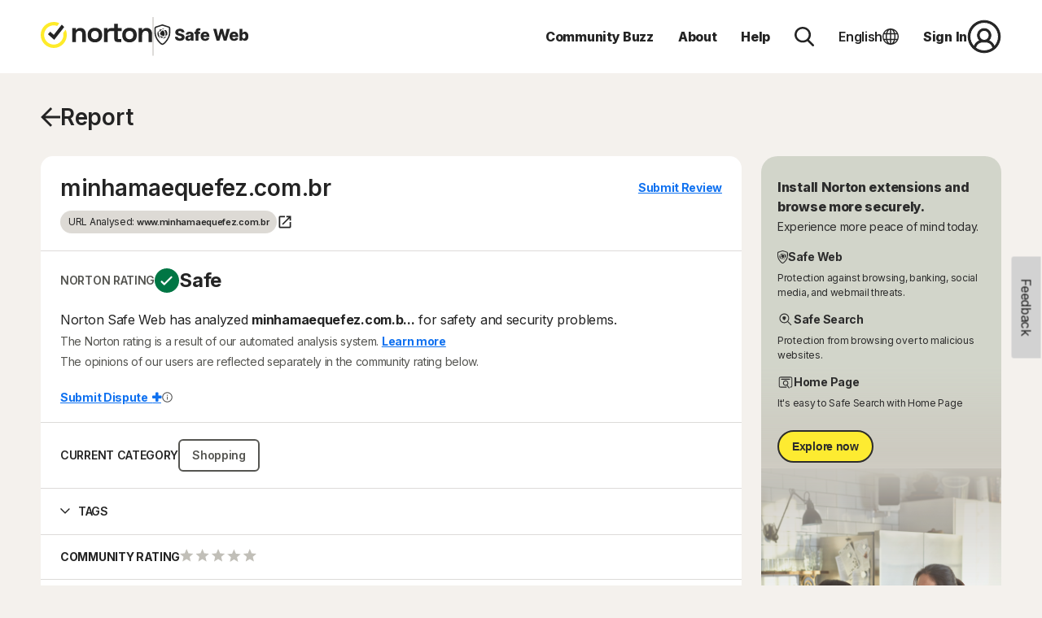

--- FILE ---
content_type: application/javascript
request_url: https://static.nortoncdn.com/safeweb/prod/10/main.c4c5e024a5b058b2.js
body_size: 222671
content:
"use strict";(self.webpackChunksafeweb_ui=self.webpackChunksafeweb_ui||[]).push([[179],{6063:(pt,be,v)=>{v.d(be,{Qb:()=>Wt,o3:()=>P,gB:()=>k,by:()=>ke,e8:()=>Q,D1:()=>qt.D,gq:()=>bt});var i=v(6895),n=v(8274),W=v(5072),r=v(529),B=v(5657);let Q=(()=>{class Le{constructor(Me,K,X,H){this.document=Me,this.router=K,this.http=X,this.cookieService=H}authenticateUser(){window.location.href=P.config.apiBaseUrl+P.config.appLoginPath+"?safewebRedirect="+encodeURIComponent(this.router.url)}getIdToken(){const K=+this.cookieService.get("sw_l");return this.http.get(P.config.appLogoutPath+`/${K}`,{observe:"response"})}postNslLogoutRedirect(Me,K){const X=this.document.createElement("form");X.method="POST",X.target="_top",X.action=P.config.nslLogoutUrl;for(const H in K){const me=this.document.createElement("input");me.type="hidden",me.name=H,me.value=K[H],X.append(me)}this.document.body.appendChild(X),X.submit()}}return Le.\u0275fac=function(Me){return new(Me||Le)(n.LFG(i.K0),n.LFG(W.F0),n.LFG(r.eN),n.LFG(B.N))},Le.\u0275prov=n.Yz7({token:Le,factory:Le.\u0275fac,providedIn:"root"}),Le})();var q=v(6805),oe=v(2340);const c=void 0,ge=["cs",[["dop.","odp."],c,c],c,[["N","P","\xda","S","\u010c","P","S"],["ne","po","\xfat","st","\u010dt","p\xe1","so"],["ned\u011ble","pond\u011bl\xed","\xfater\xfd","st\u0159eda","\u010dtvrtek","p\xe1tek","sobota"],["ne","po","\xfat","st","\u010dt","p\xe1","so"]],c,[["1","2","3","4","5","6","7","8","9","10","11","12"],["led","\xfano","b\u0159e","dub","kv\u011b","\u010dvn","\u010dvc","srp","z\xe1\u0159","\u0159\xedj","lis","pro"],["ledna","\xfanora","b\u0159ezna","dubna","kv\u011btna","\u010dervna","\u010dervence","srpna","z\xe1\u0159\xed","\u0159\xedjna","listopadu","prosince"]],[["1","2","3","4","5","6","7","8","9","10","11","12"],["led","\xfano","b\u0159e","dub","kv\u011b","\u010dvn","\u010dvc","srp","z\xe1\u0159","\u0159\xedj","lis","pro"],["leden","\xfanor","b\u0159ezen","duben","kv\u011bten","\u010derven","\u010dervenec","srpen","z\xe1\u0159\xed","\u0159\xedjen","listopad","prosinec"]],[["p\u0159.n.l.","n.l."],["p\u0159. n. l.","n. l."],["p\u0159ed na\u0161\xedm letopo\u010dtem","na\u0161eho letopo\u010dtu"]],1,[6,0],["dd.MM.yy","d. M. y","d. MMMM y","EEEE d. MMMM y"],["H:mm","H:mm:ss","H:mm:ss z","H:mm:ss zzzz"],["{1} {0}",c,c,c],[",","\xa0",";","%","+","-","E","\xd7","\u2030","\u221e","NaN",":"],["#,##0.###","#,##0\xa0%","#,##0.00\xa0\xa4","#E0"],"CZK","K\u010d","\u010desk\xe1 koruna",{AUD:["AU$","$"],BYN:[c,"\u0440."],CSK:["K\u010ds"],CZK:["K\u010d"],ILS:[c,"\u20aa"],INR:[c,"\u20b9"],JPY:["JP\xa5","\xa5"],PHP:[c,"\u20b1"],RON:[c,"L"],RUR:[c,"\u0440."],TWD:["NT$"],USD:["US$","$"],VND:[c,"\u20ab"],XEU:["ECU"],XXX:[]},"ltr",function se(Le){const Me=Math.floor(Math.abs(Le)),K=Le.toString().replace(/^[^.]*\.?/,"").length;return 1===Me&&0===K?1:Me===Math.floor(Me)&&Me>=2&&Me<=4&&0===K?3:0!==K?4:5}],ye=void 0,Te=["da",[["a","p"],["AM","PM"],ye],[["AM","PM"],ye,ye],[["S","M","T","O","T","F","L"],["s\xf8n.","man.","tir.","ons.","tor.","fre.","l\xf8r."],["s\xf8ndag","mandag","tirsdag","onsdag","torsdag","fredag","l\xf8rdag"],["s\xf8","ma","ti","on","to","fr","l\xf8"]],[["S","M","T","O","T","F","L"],["s\xf8n","man","tir","ons","tor","fre","l\xf8r"],["s\xf8ndag","mandag","tirsdag","onsdag","torsdag","fredag","l\xf8rdag"],["s\xf8","ma","ti","on","to","fr","l\xf8"]],[["J","F","M","A","M","J","J","A","S","O","N","D"],["jan.","feb.","mar.","apr.","maj","jun.","jul.","aug.","sep.","okt.","nov.","dec."],["januar","februar","marts","april","maj","juni","juli","august","september","oktober","november","december"]],ye,[["fKr","eKr"],["f.Kr.","e.Kr."],ye],1,[6,0],["dd.MM.y","d. MMM y","d. MMMM y","EEEE 'den' d. MMMM y"],["HH.mm","HH.mm.ss","HH.mm.ss z","HH.mm.ss zzzz"],["{1} {0}",ye,"{1} 'kl'. {0}",ye],[",",".",";","%","+","-","E","\xd7","\u2030","\u221e","NaN","."],["#,##0.###","#,##0\xa0%","#,##0.00\xa0\xa4","#E0"],"DKK","kr.","dansk krone",{AUD:["AU$","$"],BYN:[ye,"Br."],DKK:["kr."],ISK:[ye,"kr."],JPY:["JP\xa5","\xa5"],NOK:[ye,"kr."],PHP:[ye,"\u20b1"],RON:[ye,"L"],SEK:[ye,"kr."],THB:["\u0e3f"],TWD:["NT$"],USD:["US$","$"]},"ltr",function ve(Le){const Et=Le,Me=Math.floor(Math.abs(Le)),K=parseInt(Le.toString().replace(/^[^.]*\.?|0+$/g,""),10)||0;return 1===Et||0!==K&&(0===Me||1===Me)?1:5}],Ke=void 0,$e=["de",[["AM","PM"],Ke,Ke],Ke,[["S","M","D","M","D","F","S"],["So.","Mo.","Di.","Mi.","Do.","Fr.","Sa."],["Sonntag","Montag","Dienstag","Mittwoch","Donnerstag","Freitag","Samstag"],["So.","Mo.","Di.","Mi.","Do.","Fr.","Sa."]],[["S","M","D","M","D","F","S"],["So","Mo","Di","Mi","Do","Fr","Sa"],["Sonntag","Montag","Dienstag","Mittwoch","Donnerstag","Freitag","Samstag"],["So.","Mo.","Di.","Mi.","Do.","Fr.","Sa."]],[["J","F","M","A","M","J","J","A","S","O","N","D"],["Jan.","Feb.","M\xe4rz","Apr.","Mai","Juni","Juli","Aug.","Sept.","Okt.","Nov.","Dez."],["Januar","Februar","M\xe4rz","April","Mai","Juni","Juli","August","September","Oktober","November","Dezember"]],[["J","F","M","A","M","J","J","A","S","O","N","D"],["Jan","Feb","M\xe4r","Apr","Mai","Jun","Jul","Aug","Sep","Okt","Nov","Dez"],["Januar","Februar","M\xe4rz","April","Mai","Juni","Juli","August","September","Oktober","November","Dezember"]],[["v. Chr.","n. Chr."],Ke,Ke],1,[6,0],["dd.MM.yy","dd.MM.y","d. MMMM y","EEEE, d. MMMM y"],["HH:mm","HH:mm:ss","HH:mm:ss z","HH:mm:ss zzzz"],["{1}, {0}",Ke,"{1} 'um' {0}",Ke],[",",".",";","%","+","-","E","\xb7","\u2030","\u221e","NaN",":"],["#,##0.###","#,##0\xa0%","#,##0.00\xa0\xa4","#E0"],"EUR","\u20ac","Euro",{ATS:["\xf6S"],AUD:["AU$","$"],BGM:["BGK"],BGO:["BGJ"],BYN:[Ke,"\u0440."],CUC:[Ke,"Cub$"],DEM:["DM"],FKP:[Ke,"Fl\xa3"],GHS:[Ke,"\u20b5"],GNF:[Ke,"F.G."],KMF:[Ke,"FC"],PHP:[Ke,"\u20b1"],RON:[Ke,"L"],RUR:[Ke,"\u0440."],RWF:[Ke,"F.Rw"],SYP:[],THB:["\u0e3f"],TWD:["NT$"],XXX:[],ZMW:[Ke,"K"]},"ltr",function pe(Le){const Me=Math.floor(Math.abs(Le)),K=Le.toString().replace(/^[^.]*\.?/,"").length;return 1===Me&&0===K?1:5}],ee=void 0,re=["el",[["\u03c0\u03bc","\u03bc\u03bc"],["\u03c0.\u03bc.","\u03bc.\u03bc."],ee],ee,[["\u039a","\u0394","\u03a4","\u03a4","\u03a0","\u03a0","\u03a3"],["\u039a\u03c5\u03c1","\u0394\u03b5\u03c5","\u03a4\u03c1\u03af","\u03a4\u03b5\u03c4","\u03a0\u03ad\u03bc","\u03a0\u03b1\u03c1","\u03a3\u03ac\u03b2"],["\u039a\u03c5\u03c1\u03b9\u03b1\u03ba\u03ae","\u0394\u03b5\u03c5\u03c4\u03ad\u03c1\u03b1","\u03a4\u03c1\u03af\u03c4\u03b7","\u03a4\u03b5\u03c4\u03ac\u03c1\u03c4\u03b7","\u03a0\u03ad\u03bc\u03c0\u03c4\u03b7","\u03a0\u03b1\u03c1\u03b1\u03c3\u03ba\u03b5\u03c5\u03ae","\u03a3\u03ac\u03b2\u03b2\u03b1\u03c4\u03bf"],["\u039a\u03c5","\u0394\u03b5","\u03a4\u03c1","\u03a4\u03b5","\u03a0\u03ad","\u03a0\u03b1","\u03a3\u03ac"]],ee,[["\u0399","\u03a6","\u039c","\u0391","\u039c","\u0399","\u0399","\u0391","\u03a3","\u039f","\u039d","\u0394"],["\u0399\u03b1\u03bd","\u03a6\u03b5\u03b2","\u039c\u03b1\u03c1","\u0391\u03c0\u03c1","\u039c\u03b1\u0390","\u0399\u03bf\u03c5\u03bd","\u0399\u03bf\u03c5\u03bb","\u0391\u03c5\u03b3","\u03a3\u03b5\u03c0","\u039f\u03ba\u03c4","\u039d\u03bf\u03b5","\u0394\u03b5\u03ba"],["\u0399\u03b1\u03bd\u03bf\u03c5\u03b1\u03c1\u03af\u03bf\u03c5","\u03a6\u03b5\u03b2\u03c1\u03bf\u03c5\u03b1\u03c1\u03af\u03bf\u03c5","\u039c\u03b1\u03c1\u03c4\u03af\u03bf\u03c5","\u0391\u03c0\u03c1\u03b9\u03bb\u03af\u03bf\u03c5","\u039c\u03b1\u0390\u03bf\u03c5","\u0399\u03bf\u03c5\u03bd\u03af\u03bf\u03c5","\u0399\u03bf\u03c5\u03bb\u03af\u03bf\u03c5","\u0391\u03c5\u03b3\u03bf\u03cd\u03c3\u03c4\u03bf\u03c5","\u03a3\u03b5\u03c0\u03c4\u03b5\u03bc\u03b2\u03c1\u03af\u03bf\u03c5","\u039f\u03ba\u03c4\u03c9\u03b2\u03c1\u03af\u03bf\u03c5","\u039d\u03bf\u03b5\u03bc\u03b2\u03c1\u03af\u03bf\u03c5","\u0394\u03b5\u03ba\u03b5\u03bc\u03b2\u03c1\u03af\u03bf\u03c5"]],[["\u0399","\u03a6","\u039c","\u0391","\u039c","\u0399","\u0399","\u0391","\u03a3","\u039f","\u039d","\u0394"],["\u0399\u03b1\u03bd","\u03a6\u03b5\u03b2","\u039c\u03ac\u03c1","\u0391\u03c0\u03c1","\u039c\u03ac\u03b9","\u0399\u03bf\u03cd\u03bd","\u0399\u03bf\u03cd\u03bb","\u0391\u03cd\u03b3","\u03a3\u03b5\u03c0","\u039f\u03ba\u03c4","\u039d\u03bf\u03ad","\u0394\u03b5\u03ba"],["\u0399\u03b1\u03bd\u03bf\u03c5\u03ac\u03c1\u03b9\u03bf\u03c2","\u03a6\u03b5\u03b2\u03c1\u03bf\u03c5\u03ac\u03c1\u03b9\u03bf\u03c2","\u039c\u03ac\u03c1\u03c4\u03b9\u03bf\u03c2","\u0391\u03c0\u03c1\u03af\u03bb\u03b9\u03bf\u03c2","\u039c\u03ac\u03b9\u03bf\u03c2","\u0399\u03bf\u03cd\u03bd\u03b9\u03bf\u03c2","\u0399\u03bf\u03cd\u03bb\u03b9\u03bf\u03c2","\u0391\u03cd\u03b3\u03bf\u03c5\u03c3\u03c4\u03bf\u03c2","\u03a3\u03b5\u03c0\u03c4\u03ad\u03bc\u03b2\u03c1\u03b9\u03bf\u03c2","\u039f\u03ba\u03c4\u03ce\u03b2\u03c1\u03b9\u03bf\u03c2","\u039d\u03bf\u03ad\u03bc\u03b2\u03c1\u03b9\u03bf\u03c2","\u0394\u03b5\u03ba\u03ad\u03bc\u03b2\u03c1\u03b9\u03bf\u03c2"]],[["\u03c0.\u03a7.","\u03bc.\u03a7."],ee,["\u03c0\u03c1\u03bf \u03a7\u03c1\u03b9\u03c3\u03c4\u03bf\u03cd","\u03bc\u03b5\u03c4\u03ac \u03a7\u03c1\u03b9\u03c3\u03c4\u03cc\u03bd"]],1,[6,0],["d/M/yy","d MMM y","d MMMM y","EEEE d MMMM y"],["h:mm a","h:mm:ss a","h:mm:ss a z","h:mm:ss a zzzz"],["{1}, {0}",ee,"{1} - {0}",ee],[",",".",";","%","+","-","e","\xd7","\u2030","\u221e","NaN",":"],["#,##0.###","#,##0%","#,##0.00\xa0\xa4","#E0"],"EUR","\u20ac","\u0395\u03c5\u03c1\u03ce",{BYN:[ee,"\u0440."],GRD:["\u0394\u03c1\u03c7"],JPY:["JP\xa5","\xa5"],PHP:[ee,"\u20b1"],THB:["\u0e3f"]},"ltr",function xe(Le){return 1===Le?1:5}],J=void 0,le=["es",[["a.\xa0m.","p.\xa0m."],J,J],J,[["D","L","M","X","J","V","S"],["dom","lun","mar","mi\xe9","jue","vie","s\xe1b"],["domingo","lunes","martes","mi\xe9rcoles","jueves","viernes","s\xe1bado"],["DO","LU","MA","MI","JU","VI","SA"]],J,[["E","F","M","A","M","J","J","A","S","O","N","D"],["ene","feb","mar","abr","may","jun","jul","ago","sept","oct","nov","dic"],["enero","febrero","marzo","abril","mayo","junio","julio","agosto","septiembre","octubre","noviembre","diciembre"]],J,[["a. C.","d. C."],J,["antes de Cristo","despu\xe9s de Cristo"]],1,[6,0],["d/M/yy","d MMM y","d 'de' MMMM 'de' y","EEEE, d 'de' MMMM 'de' y"],["H:mm","H:mm:ss","H:mm:ss z","H:mm:ss (zzzz)"],["{1}, {0}",J,J,J],[",",".",";","%","+","-","E","\xd7","\u2030","\u221e","NaN",":"],["#,##0.###","#,##0\xa0%","#,##0.00\xa0\xa4","#E0"],"EUR","\u20ac","euro",{AUD:[J,"$"],BRL:[J,"R$"],BYN:[J,"\u0440."],CAD:[J,"$"],CNY:[J,"\xa5"],EGP:[],ESP:["\u20a7"],GBP:[J,"\xa3"],HKD:[J,"$"],ILS:[J,"\u20aa"],INR:[J,"\u20b9"],JPY:[J,"\xa5"],KRW:[J,"\u20a9"],MXN:[J,"$"],NZD:[J,"$"],PHP:[J,"\u20b1"],RON:[J,"L"],THB:["\u0e3f"],TWD:[J,"NT$"],USD:["US$","$"],XAF:[],XCD:[J,"$"],XOF:[]},"ltr",function ue(Le){const Et=Le,Me=Math.floor(Math.abs(Le)),K=Le.toString().replace(/^[^.]*\.?/,"").length,X=parseInt(Le.toString().replace(/^[^e]*(e([-+]?\d+))?/,"$2"))||0;return 1===Et?1:0===X&&0!==Me&&Me%1e6==0&&0===K||!(X>=0&&X<=5)?4:5}],Oe=void 0,He=["fi",[["ap.","ip."],Oe,Oe],Oe,[["S","M","T","K","T","P","L"],["su","ma","ti","ke","to","pe","la"],["sunnuntaina","maanantaina","tiistaina","keskiviikkona","torstaina","perjantaina","lauantaina"],["su","ma","ti","ke","to","pe","la"]],[["S","M","T","K","T","P","L"],["su","ma","ti","ke","to","pe","la"],["sunnuntai","maanantai","tiistai","keskiviikko","torstai","perjantai","lauantai"],["su","ma","ti","ke","to","pe","la"]],[["T","H","M","H","T","K","H","E","S","L","M","J"],["tammik.","helmik.","maalisk.","huhtik.","toukok.","kes\xe4k.","hein\xe4k.","elok.","syysk.","lokak.","marrask.","jouluk."],["tammikuuta","helmikuuta","maaliskuuta","huhtikuuta","toukokuuta","kes\xe4kuuta","hein\xe4kuuta","elokuuta","syyskuuta","lokakuuta","marraskuuta","joulukuuta"]],[["T","H","M","H","T","K","H","E","S","L","M","J"],["tammi","helmi","maalis","huhti","touko","kes\xe4","hein\xe4","elo","syys","loka","marras","joulu"],["tammikuu","helmikuu","maaliskuu","huhtikuu","toukokuu","kes\xe4kuu","hein\xe4kuu","elokuu","syyskuu","lokakuu","marraskuu","joulukuu"]],[["eKr","jKr"],["eKr.","jKr."],["ennen Kristuksen syntym\xe4\xe4","j\xe4lkeen Kristuksen syntym\xe4n"]],1,[6,0],["d.M.y",Oe,"d. MMMM y","cccc d. MMMM y"],["H.mm","H.mm.ss","H.mm.ss z","H.mm.ss zzzz"],["{1} {0}","{1} 'klo' {0}",Oe,Oe],[",","\xa0",";","%","+","\u2212","E","\xd7","\u2030","\u221e","ep\xe4luku","."],["#,##0.###","#,##0\xa0%","#,##0.00\xa0\xa4","#E0"],"EUR","\u20ac","euro",{AOA:[],ARS:[],AUD:[],BAM:[],BBD:[],BDT:[],BMD:[],BND:[],BOB:[],BRL:[],BSD:[],BWP:[],BZD:[],CAD:[],CLP:[],CNY:[],COP:[],CRC:[],CUC:[],CUP:[],CZK:[],DKK:[],DOP:[],EGP:[],ESP:[],FIM:["mk"],FJD:[],FKP:[],GEL:[],GIP:[],GNF:[],GTQ:[],GYD:[],HKD:[],HNL:[],HRK:[],HUF:[],IDR:[],ILS:[],INR:[],ISK:[],JMD:[],KHR:[],KMF:[],KPW:[],KRW:[],KYD:[],KZT:[],LAK:[],LBP:[],LKR:[],LRD:[],LTL:[],LVL:[],MGA:[],MMK:[],MNT:[],MUR:[],MXN:[],MYR:[],NAD:[],NGN:[],NIO:[],NOK:[],NPR:[],NZD:[],PHP:[],PKR:[],PLN:[],PYG:[],RON:[],RWF:[],SBD:[],SEK:[],SGD:[],SHP:[],SRD:[],SSP:[],STN:[Oe,"STD"],SYP:[],THB:[],TOP:[],TRY:[],TTD:[],TWD:[],UAH:[],UYU:[],VEF:[],VND:[],XCD:[],XPF:[],XXX:[],ZAR:[],ZMW:[]},"ltr",function Ze(Le){const Me=Math.floor(Math.abs(Le)),K=Le.toString().replace(/^[^.]*\.?/,"").length;return 1===Me&&0===K?1:5}],Qe=void 0,Dt=["fr",[["AM","PM"],Qe,Qe],Qe,[["D","L","M","M","J","V","S"],["dim.","lun.","mar.","mer.","jeu.","ven.","sam."],["dimanche","lundi","mardi","mercredi","jeudi","vendredi","samedi"],["di","lu","ma","me","je","ve","sa"]],Qe,[["J","F","M","A","M","J","J","A","S","O","N","D"],["janv.","f\xe9vr.","mars","avr.","mai","juin","juil.","ao\xfbt","sept.","oct.","nov.","d\xe9c."],["janvier","f\xe9vrier","mars","avril","mai","juin","juillet","ao\xfbt","septembre","octobre","novembre","d\xe9cembre"]],Qe,[["av. J.-C.","ap. J.-C."],Qe,["avant J\xe9sus-Christ","apr\xe8s J\xe9sus-Christ"]],1,[6,0],["dd/MM/y","d MMM y","d MMMM y","EEEE d MMMM y"],["HH:mm","HH:mm:ss","HH:mm:ss z","HH:mm:ss zzzz"],["{1} {0}","{1}, {0}","{1} '\xe0' {0}",Qe],[",","\u202f",";","%","+","-","E","\xd7","\u2030","\u221e","NaN",":"],["#,##0.###","#,##0\xa0%","#,##0.00\xa0\xa4","#E0"],"EUR","\u20ac","euro",{ARS:["$AR","$"],AUD:["$AU","$"],BEF:["FB"],BMD:["$BM","$"],BND:["$BN","$"],BYN:[Qe,"\u0440."],BZD:["$BZ","$"],CAD:["$CA","$"],CLP:["$CL","$"],CNY:[Qe,"\xa5"],COP:["$CO","$"],CYP:["\xa3CY"],EGP:[Qe,"\xa3E"],FJD:["$FJ","$"],FKP:["\xa3FK","\xa3"],FRF:["F"],GBP:["\xa3GB","\xa3"],GIP:["\xa3GI","\xa3"],HKD:[Qe,"$"],IEP:["\xa3IE"],ILP:["\xa3IL"],ITL:["\u20a4IT"],JPY:[Qe,"\xa5"],KMF:[Qe,"FC"],LBP:["\xa3LB","\xa3L"],MTP:["\xa3MT"],MXN:["$MX","$"],NAD:["$NA","$"],NIO:[Qe,"$C"],NZD:["$NZ","$"],PHP:[Qe,"\u20b1"],RHD:["$RH"],RON:[Qe,"L"],RWF:[Qe,"FR"],SBD:["$SB","$"],SGD:["$SG","$"],SRD:["$SR","$"],TOP:[Qe,"$T"],TTD:["$TT","$"],TWD:[Qe,"NT$"],USD:["$US","$"],UYU:["$UY","$"],WST:["$WS"],XCD:[Qe,"$"],XPF:["FCFP"],ZMW:[Qe,"Kw"]},"ltr",function ft(Le){const Me=Math.floor(Math.abs(Le)),K=Le.toString().replace(/^[^.]*\.?/,"").length,X=parseInt(Le.toString().replace(/^[^e]*(e([-+]?\d+))?/,"$2"))||0;return 0===Me||1===Me?1:0===X&&0!==Me&&Me%1e6==0&&0===K||!(X>=0&&X<=5)?4:5}],at=void 0,ze=["hu",[["de.","du."],at,at],at,[["V","H","K","Sz","Cs","P","Sz"],["V","H","K","Sze","Cs","P","Szo"],["vas\xe1rnap","h\xe9tf\u0151","kedd","szerda","cs\xfct\xf6rt\xf6k","p\xe9ntek","szombat"],["V","H","K","Sze","Cs","P","Szo"]],at,[["J","F","M","\xc1","M","J","J","A","Sz","O","N","D"],["jan.","febr.","m\xe1rc.","\xe1pr.","m\xe1j.","j\xfan.","j\xfal.","aug.","szept.","okt.","nov.","dec."],["janu\xe1r","febru\xe1r","m\xe1rcius","\xe1prilis","m\xe1jus","j\xfanius","j\xfalius","augusztus","szeptember","okt\xf3ber","november","december"]],at,[["ie.","isz."],["i. e.","i. sz."],["Krisztus el\u0151tt","id\u0151sz\xe1m\xedt\xe1sunk szerint"]],1,[6,0],["y. MM. dd.","y. MMM d.","y. MMMM d.","y. MMMM d., EEEE"],["H:mm","H:mm:ss","H:mm:ss z","H:mm:ss zzzz"],["{1} {0}",at,at,at],[",","\xa0",";","%","+","-","E","\xd7","\u2030","\u221e","NaN",":"],["#,##0.###","#,##0%","#,##0.00\xa0\xa4","#E0"],"HUF","Ft","magyar forint",{AUD:[at,"$"],BRL:[at,"R$"],BYN:[at,"\u0440."],CAD:[at,"$"],CNY:[at,"\xa5"],EUR:[at,"\u20ac"],GBP:[at,"\xa3"],HKD:[at,"$"],HUF:["Ft"],ILS:[at,"\u20aa"],INR:[at,"\u20b9"],KRW:[at,"\u20a9"],MXN:[at,"$"],NZD:[at,"$"],PHP:[at,"\u20b1"],TWD:[at,"NT$"],USD:[at,"$"],VND:[at,"\u20ab"],XCD:[at,"$"]},"ltr",function dn(Le){return 1===Le?1:5}],Pe=void 0,nt=["it",[["m.","p."],["AM","PM"],Pe],Pe,[["D","L","M","M","G","V","S"],["dom","lun","mar","mer","gio","ven","sab"],["domenica","luned\xec","marted\xec","mercoled\xec","gioved\xec","venerd\xec","sabato"],["dom","lun","mar","mer","gio","ven","sab"]],Pe,[["G","F","M","A","M","G","L","A","S","O","N","D"],["gen","feb","mar","apr","mag","giu","lug","ago","set","ott","nov","dic"],["gennaio","febbraio","marzo","aprile","maggio","giugno","luglio","agosto","settembre","ottobre","novembre","dicembre"]],Pe,[["aC","dC"],["a.C.","d.C."],["avanti Cristo","dopo Cristo"]],1,[6,0],["dd/MM/yy","d MMM y","d MMMM y","EEEE d MMMM y"],["HH:mm","HH:mm:ss","HH:mm:ss z","HH:mm:ss zzzz"],["{1}, {0}",Pe,"{1} {0}",Pe],[",",".",";","%","+","-","E","\xd7","\u2030","\u221e","NaN",":"],["#,##0.###","#,##0%","#,##0.00\xa0\xa4","#E0"],"EUR","\u20ac","euro",{BRL:[Pe,"R$"],BYN:[Pe,"Br"],EGP:[Pe,"\xa3E"],HKD:[Pe,"$"],INR:[Pe,"\u20b9"],JPY:[Pe,"\xa5"],KRW:[Pe,"\u20a9"],MXN:[Pe,"$"],NOK:[Pe,"NKr"],THB:["\u0e3f"],TWD:[Pe,"NT$"],USD:[Pe,"$"],VND:[Pe,"\u20ab"]},"ltr",function We(Le){const Me=Math.floor(Math.abs(Le)),K=Le.toString().replace(/^[^.]*\.?/,"").length,X=parseInt(Le.toString().replace(/^[^e]*(e([-+]?\d+))?/,"$2"))||0;return 1===Me&&0===K?1:0===X&&0!==Me&&Me%1e6==0&&0===K||!(X>=0&&X<=5)?4:5}],st=void 0,Re=["ja",[["\u5348\u524d","\u5348\u5f8c"],st,st],st,[["\u65e5","\u6708","\u706b","\u6c34","\u6728","\u91d1","\u571f"],st,["\u65e5\u66dc\u65e5","\u6708\u66dc\u65e5","\u706b\u66dc\u65e5","\u6c34\u66dc\u65e5","\u6728\u66dc\u65e5","\u91d1\u66dc\u65e5","\u571f\u66dc\u65e5"],["\u65e5","\u6708","\u706b","\u6c34","\u6728","\u91d1","\u571f"]],st,[["1","2","3","4","5","6","7","8","9","10","11","12"],["1\u6708","2\u6708","3\u6708","4\u6708","5\u6708","6\u6708","7\u6708","8\u6708","9\u6708","10\u6708","11\u6708","12\u6708"],st],st,[["BC","AD"],["\u7d00\u5143\u524d","\u897f\u66a6"],st],0,[6,0],["y/MM/dd",st,"y\u5e74M\u6708d\u65e5","y\u5e74M\u6708d\u65e5EEEE"],["H:mm","H:mm:ss","H:mm:ss z","H\u6642mm\u5206ss\u79d2 zzzz"],["{1} {0}",st,st,st],[".",",",";","%","+","-","E","\xd7","\u2030","\u221e","NaN",":"],["#,##0.###","#,##0%","\xa4#,##0.00","#E0"],"JPY","\uffe5","\u65e5\u672c\u5186",{BYN:[st,"\u0440."],CNY:["\u5143","\uffe5"],JPY:["\uffe5"],PHP:[st,"\u20b1"],RON:[st,"\u30ec\u30a4"],XXX:[]},"ltr",function lt(Le){return 5}],Xe=void 0,ce=["ko",[["AM","PM"],Xe,["\uc624\uc804","\uc624\ud6c4"]],Xe,[["\uc77c","\uc6d4","\ud654","\uc218","\ubaa9","\uae08","\ud1a0"],Xe,["\uc77c\uc694\uc77c","\uc6d4\uc694\uc77c","\ud654\uc694\uc77c","\uc218\uc694\uc77c","\ubaa9\uc694\uc77c","\uae08\uc694\uc77c","\ud1a0\uc694\uc77c"],["\uc77c","\uc6d4","\ud654","\uc218","\ubaa9","\uae08","\ud1a0"]],Xe,[["1\uc6d4","2\uc6d4","3\uc6d4","4\uc6d4","5\uc6d4","6\uc6d4","7\uc6d4","8\uc6d4","9\uc6d4","10\uc6d4","11\uc6d4","12\uc6d4"],Xe,Xe],Xe,[["BC","AD"],Xe,["\uae30\uc6d0\uc804","\uc11c\uae30"]],0,[6,0],["yy. M. d.","y. M. d.","y\ub144 M\uc6d4 d\uc77c","y\ub144 M\uc6d4 d\uc77c EEEE"],["a h:mm","a h:mm:ss","a h\uc2dc m\ubd84 s\ucd08 z","a h\uc2dc m\ubd84 s\ucd08 zzzz"],["{1} {0}",Xe,Xe,Xe],[".",",",";","%","+","-","E","\xd7","\u2030","\u221e","NaN",":"],["#,##0.###","#,##0%","\xa4#,##0.00","#E0"],"KRW","\u20a9","\ub300\ud55c\ubbfc\uad6d \uc6d0",{AUD:["AU$","$"],BYN:[Xe,"\u0440."],JPY:["JP\xa5","\xa5"],PHP:[Xe,"\u20b1"],RON:[Xe,"L"],TWD:["NT$"],USD:["US$","$"]},"ltr",function ie(Le){return 5}],Ne=void 0,ut=["nl",[["a.m.","p.m."],Ne,Ne],Ne,[["Z","M","D","W","D","V","Z"],["zo","ma","di","wo","do","vr","za"],["zondag","maandag","dinsdag","woensdag","donderdag","vrijdag","zaterdag"],["zo","ma","di","wo","do","vr","za"]],Ne,[["J","F","M","A","M","J","J","A","S","O","N","D"],["jan.","feb.","mrt.","apr.","mei","jun.","jul.","aug.","sep.","okt.","nov.","dec."],["januari","februari","maart","april","mei","juni","juli","augustus","september","oktober","november","december"]],Ne,[["v.C.","n.C."],["v.Chr.","n.Chr."],["voor Christus","na Christus"]],1,[6,0],["dd-MM-y","d MMM y","d MMMM y","EEEE d MMMM y"],["HH:mm","HH:mm:ss","HH:mm:ss z","HH:mm:ss zzzz"],["{1} {0}",Ne,"{1} 'om' {0}",Ne],[",",".",";","%","+","-","E","\xd7","\u2030","\u221e","NaN",":"],["#,##0.###","#,##0%","\xa4\xa0#,##0.00;\xa4\xa0-#,##0.00","#E0"],"EUR","\u20ac","Euro",{AUD:["AU$","$"],BYN:[Ne,"\u0440."],CAD:["C$","$"],FJD:["FJ$","$"],JPY:["JP\xa5","\xa5"],PHP:[Ne,"\u20b1"],RUR:[Ne,"\u0440."],SBD:["SI$","$"],THB:["\u0e3f"],TWD:["NT$"],USD:["US$","$"],XPF:[],XXX:[]},"ltr",function Je(Le){const Me=Math.floor(Math.abs(Le)),K=Le.toString().replace(/^[^.]*\.?/,"").length;return 1===Me&&0===K?1:5}],xt=void 0,It=["no",[["a","p"],["a.m.","p.m."],xt],[["a.m.","p.m."],xt,xt],[["S","M","T","O","T","F","L"],["s\xf8n.","man.","tir.","ons.","tor.","fre.","l\xf8r."],["s\xf8ndag","mandag","tirsdag","onsdag","torsdag","fredag","l\xf8rdag"],["s\xf8.","ma.","ti.","on.","to.","fr.","l\xf8."]],xt,[["J","F","M","A","M","J","J","A","S","O","N","D"],["jan.","feb.","mar.","apr.","mai","jun.","jul.","aug.","sep.","okt.","nov.","des."],["januar","februar","mars","april","mai","juni","juli","august","september","oktober","november","desember"]],[["J","F","M","A","M","J","J","A","S","O","N","D"],["jan","feb","mar","apr","mai","jun","jul","aug","sep","okt","nov","des"],["januar","februar","mars","april","mai","juni","juli","august","september","oktober","november","desember"]],[["f.Kr.","e.Kr."],xt,["f\xf8r Kristus","etter Kristus"]],1,[6,0],["dd.MM.y","d. MMM y","d. MMMM y","EEEE d. MMMM y"],["HH:mm","HH:mm:ss","HH:mm:ss z","HH:mm:ss zzzz"],["{1}, {0}",xt,"{1} 'kl'. {0}",xt],[",","\xa0",";","%","+","\u2212","E","\xd7","\u2030","\u221e","NaN",":"],["#,##0.###","#,##0\xa0%","\xa4\xa0#,##0.00;\xa4\xa0-#,##0.00","#E0"],"NOK","kr","norske kroner",{AUD:[xt,"$"],BRL:[xt,"R$"],BYN:[xt,"\u0440."],CAD:[xt,"$"],CNY:[xt,"\xa5"],HKD:[xt,"$"],ILS:[xt,"\u20aa"],INR:[xt,"\u20b9"],JPY:[xt,"\xa5"],KRW:[xt,"\u20a9"],MXN:[xt,"$"],NOK:["kr"],NZD:[xt,"$"],PHP:[xt,"\u20b1"],RON:[xt,"L"],TWD:[xt,"NT$"],USD:[xt,"$"],VND:[xt,"\u20ab"],XAF:[],XCD:[xt,"$"],XPF:[],XXX:[]},"ltr",function zt(Le){return 1===Le?1:5}],St=void 0,Mn=["pl",[["a","p"],["AM","PM"],St],St,[["n","p","w","\u015b","c","p","s"],["niedz.","pon.","wt.","\u015br.","czw.","pt.","sob."],["niedziela","poniedzia\u0142ek","wtorek","\u015broda","czwartek","pi\u0105tek","sobota"],["nie","pon","wto","\u015bro","czw","pi\u0105","sob"]],[["N","P","W","\u015a","C","P","S"],["niedz.","pon.","wt.","\u015br.","czw.","pt.","sob."],["niedziela","poniedzia\u0142ek","wtorek","\u015broda","czwartek","pi\u0105tek","sobota"],["nie","pon","wto","\u015bro","czw","pi\u0105","sob"]],[["s","l","m","k","m","c","l","s","w","p","l","g"],["sty","lut","mar","kwi","maj","cze","lip","sie","wrz","pa\u017a","lis","gru"],["stycznia","lutego","marca","kwietnia","maja","czerwca","lipca","sierpnia","wrze\u015bnia","pa\u017adziernika","listopada","grudnia"]],[["S","L","M","K","M","C","L","S","W","P","L","G"],["sty","lut","mar","kwi","maj","cze","lip","sie","wrz","pa\u017a","lis","gru"],["stycze\u0144","luty","marzec","kwiecie\u0144","maj","czerwiec","lipiec","sierpie\u0144","wrzesie\u0144","pa\u017adziernik","listopad","grudzie\u0144"]],[["p.n.e.","n.e."],St,["przed nasz\u0105 er\u0105","naszej ery"]],1,[6,0],["d.MM.y","d MMM y","d MMMM y","EEEE, d MMMM y"],["HH:mm","HH:mm:ss","HH:mm:ss z","HH:mm:ss zzzz"],["{1}, {0}",St,"{1} {0}",St],[",","\xa0",";","%","+","-","E","\xd7","\u2030","\u221e","NaN",":"],["#,##0.###","#,##0%","#,##0.00\xa0\xa4","#E0"],"PLN","z\u0142","z\u0142oty polski",{AUD:[St,"$"],CAD:[St,"$"],CNY:[St,"\xa5"],GBP:[St,"\xa3"],HKD:[St,"$"],ILS:[St,"\u20aa"],INR:[St,"\u20b9"],JPY:[St,"\xa5"],KRW:[St,"\u20a9"],MXN:[St,"$"],NZD:[St,"$"],PHP:[St,"\u20b1"],PLN:["z\u0142"],RON:[St,"lej"],TWD:[St,"NT$"],USD:[St,"$"],VND:[St,"\u20ab"]},"ltr",function Kt(Le){const Me=Math.floor(Math.abs(Le)),K=Le.toString().replace(/^[^.]*\.?/,"").length;return 1===Me&&0===K?1:0===K&&Me%10===Math.floor(Me%10)&&Me%10>=2&&Me%10<=4&&!(Me%100>=12&&Me%100<=14)?3:0===K&&1!==Me&&Me%10===Math.floor(Me%10)&&Me%10>=0&&Me%10<=1||0===K&&Me%10===Math.floor(Me%10)&&Me%10>=5&&Me%10<=9||0===K&&Me%100===Math.floor(Me%100)&&Me%100>=12&&Me%100<=14?4:5}],De=void 0,fe=["pt",[["AM","PM"],De,De],De,[["D","S","T","Q","Q","S","S"],["dom.","seg.","ter.","qua.","qui.","sex.","s\xe1b."],["domingo","segunda-feira","ter\xe7a-feira","quarta-feira","quinta-feira","sexta-feira","s\xe1bado"],["dom.","seg.","ter.","qua.","qui.","sex.","s\xe1b."]],De,[["J","F","M","A","M","J","J","A","S","O","N","D"],["jan.","fev.","mar.","abr.","mai.","jun.","jul.","ago.","set.","out.","nov.","dez."],["janeiro","fevereiro","mar\xe7o","abril","maio","junho","julho","agosto","setembro","outubro","novembro","dezembro"]],De,[["a.C.","d.C."],De,["antes de Cristo","depois de Cristo"]],0,[6,0],["dd/MM/y","d 'de' MMM 'de' y","d 'de' MMMM 'de' y","EEEE, d 'de' MMMM 'de' y"],["HH:mm","HH:mm:ss","HH:mm:ss z","HH:mm:ss zzzz"],["{1} {0}",De,De,De],[",",".",";","%","+","-","E","\xd7","\u2030","\u221e","NaN",":"],["#,##0.###","#,##0%","\xa4\xa0#,##0.00","#E0"],"BRL","R$","Real brasileiro",{AUD:["AU$","$"],BYN:[De,"\u0440."],JPY:["JP\xa5","\xa5"],PHP:[De,"\u20b1"],PTE:["Esc."],RON:[De,"L"],SYP:[De,"S\xa3"],THB:["\u0e3f"],TWD:["NT$"],USD:["US$","$"]},"ltr",function Y(Le){const Me=Math.floor(Math.abs(Le)),K=Le.toString().replace(/^[^.]*\.?/,"").length,X=parseInt(Le.toString().replace(/^[^e]*(e([-+]?\d+))?/,"$2"))||0;return Me===Math.floor(Me)&&Me>=0&&Me<=1?1:0===X&&0!==Me&&Me%1e6==0&&0===K||!(X>=0&&X<=5)?4:5}],G=void 0,Ve=["ro",[["a.m.","p.m."],G,G],G,[["D","L","M","M","J","V","S"],["dum.","lun.","mar.","mie.","joi","vin.","s\xe2m."],["duminic\u0103","luni","mar\u021bi","miercuri","joi","vineri","s\xe2mb\u0103t\u0103"],["du.","lu.","ma.","mi.","joi","vi.","s\xe2."]],G,[["I","F","M","A","M","I","I","A","S","O","N","D"],["ian.","feb.","mar.","apr.","mai","iun.","iul.","aug.","sept.","oct.","nov.","dec."],["ianuarie","februarie","martie","aprilie","mai","iunie","iulie","august","septembrie","octombrie","noiembrie","decembrie"]],G,[["\xee.Hr.","d.Hr."],G,["\xeenainte de Hristos","dup\u0103 Hristos"]],1,[6,0],["dd.MM.y","d MMM y","d MMMM y","EEEE, d MMMM y"],["HH:mm","HH:mm:ss","HH:mm:ss z","HH:mm:ss zzzz"],["{1}, {0}",G,G,G],[",",".",";","%","+","-","E","\xd7","\u2030","\u221e","NaN",":"],["#,##0.###","#,##0\xa0%","#,##0.00\xa0\xa4","#E0"],"RON","RON","leu rom\xe2nesc",{AUD:[G,"$"],BRL:[G,"R$"],BYN:[G,"\u0440."],CAD:[G,"$"],CNY:[G,"\xa5"],EUR:[G,"\u20ac"],GBP:[G,"\xa3"],HKD:[G,"$"],ILS:[G,"\u20aa"],INR:[G,"\u20b9"],JPY:[G,"\xa5"],KRW:[G,"\u20a9"],MXN:[G,"$"],NZD:[G,"$"],PHP:[G,"\u20b1"],TWD:[G,"NT$"],USD:[G,"$"],VND:[G,"\u20ab"],XCD:[G,"$"]},"ltr",function he(Le){const Et=Le,Me=Math.floor(Math.abs(Le)),K=Le.toString().replace(/^[^.]*\.?/,"").length;return 1===Me&&0===K?1:0!==K||0===Et||Et%100===Math.floor(Et%100)&&Et%100>=2&&Et%100<=19?3:5}],ct=void 0,et=["ru",[["AM","PM"],ct,ct],ct,[["\u0412","\u041f","\u0412","\u0421","\u0427","\u041f","\u0421"],["\u0432\u0441","\u043f\u043d","\u0432\u0442","\u0441\u0440","\u0447\u0442","\u043f\u0442","\u0441\u0431"],["\u0432\u043e\u0441\u043a\u0440\u0435\u0441\u0435\u043d\u044c\u0435","\u043f\u043e\u043d\u0435\u0434\u0435\u043b\u044c\u043d\u0438\u043a","\u0432\u0442\u043e\u0440\u043d\u0438\u043a","\u0441\u0440\u0435\u0434\u0430","\u0447\u0435\u0442\u0432\u0435\u0440\u0433","\u043f\u044f\u0442\u043d\u0438\u0446\u0430","\u0441\u0443\u0431\u0431\u043e\u0442\u0430"],["\u0432\u0441","\u043f\u043d","\u0432\u0442","\u0441\u0440","\u0447\u0442","\u043f\u0442","\u0441\u0431"]],ct,[["\u042f","\u0424","\u041c","\u0410","\u041c","\u0418","\u0418","\u0410","\u0421","\u041e","\u041d","\u0414"],["\u044f\u043d\u0432.","\u0444\u0435\u0432\u0440.","\u043c\u0430\u0440.","\u0430\u043f\u0440.","\u043c\u0430\u044f","\u0438\u044e\u043d.","\u0438\u044e\u043b.","\u0430\u0432\u0433.","\u0441\u0435\u043d\u0442.","\u043e\u043a\u0442.","\u043d\u043e\u044f\u0431.","\u0434\u0435\u043a."],["\u044f\u043d\u0432\u0430\u0440\u044f","\u0444\u0435\u0432\u0440\u0430\u043b\u044f","\u043c\u0430\u0440\u0442\u0430","\u0430\u043f\u0440\u0435\u043b\u044f","\u043c\u0430\u044f","\u0438\u044e\u043d\u044f","\u0438\u044e\u043b\u044f","\u0430\u0432\u0433\u0443\u0441\u0442\u0430","\u0441\u0435\u043d\u0442\u044f\u0431\u0440\u044f","\u043e\u043a\u0442\u044f\u0431\u0440\u044f","\u043d\u043e\u044f\u0431\u0440\u044f","\u0434\u0435\u043a\u0430\u0431\u0440\u044f"]],[["\u042f","\u0424","\u041c","\u0410","\u041c","\u0418","\u0418","\u0410","\u0421","\u041e","\u041d","\u0414"],["\u044f\u043d\u0432.","\u0444\u0435\u0432\u0440.","\u043c\u0430\u0440\u0442","\u0430\u043f\u0440.","\u043c\u0430\u0439","\u0438\u044e\u043d\u044c","\u0438\u044e\u043b\u044c","\u0430\u0432\u0433.","\u0441\u0435\u043d\u0442.","\u043e\u043a\u0442.","\u043d\u043e\u044f\u0431.","\u0434\u0435\u043a."],["\u044f\u043d\u0432\u0430\u0440\u044c","\u0444\u0435\u0432\u0440\u0430\u043b\u044c","\u043c\u0430\u0440\u0442","\u0430\u043f\u0440\u0435\u043b\u044c","\u043c\u0430\u0439","\u0438\u044e\u043d\u044c","\u0438\u044e\u043b\u044c","\u0430\u0432\u0433\u0443\u0441\u0442","\u0441\u0435\u043d\u0442\u044f\u0431\u0440\u044c","\u043e\u043a\u0442\u044f\u0431\u0440\u044c","\u043d\u043e\u044f\u0431\u0440\u044c","\u0434\u0435\u043a\u0430\u0431\u0440\u044c"]],[["\u0434\u043e \u043d.\u044d.","\u043d.\u044d."],["\u0434\u043e \u043d. \u044d.","\u043d. \u044d."],["\u0434\u043e \u0420\u043e\u0436\u0434\u0435\u0441\u0442\u0432\u0430 \u0425\u0440\u0438\u0441\u0442\u043e\u0432\u0430","\u043e\u0442 \u0420\u043e\u0436\u0434\u0435\u0441\u0442\u0432\u0430 \u0425\u0440\u0438\u0441\u0442\u043e\u0432\u0430"]],1,[6,0],["dd.MM.y","d MMM y '\u0433'.","d MMMM y '\u0433'.","EEEE, d MMMM y '\u0433'."],["HH:mm","HH:mm:ss","HH:mm:ss z","HH:mm:ss zzzz"],["{1}, {0}",ct,ct,ct],[",","\xa0",";","%","+","-","E","\xd7","\u2030","\u221e","\u043d\u0435\xa0\u0447\u0438\u0441\u043b\u043e",":"],["#,##0.###","#,##0\xa0%","#,##0.00\xa0\xa4","#E0"],"RUB","\u20bd","\u0440\u043e\u0441\u0441\u0438\u0439\u0441\u043a\u0438\u0439 \u0440\u0443\u0431\u043b\u044c",{BYN:[ct,"\u0440."],GEL:[ct,"\u10da"],PHP:[ct,"\u20b1"],RON:[ct,"L"],RUB:["\u20bd"],RUR:["\u0440."],THB:["\u0e3f"],TMT:["\u0422\u041c\u0422"],TWD:["NT$"],UAH:["\u20b4"],XXX:["XXXX"]},"ltr",function Mt(Le){const Me=Math.floor(Math.abs(Le)),K=Le.toString().replace(/^[^.]*\.?/,"").length;return 0===K&&Me%10==1&&Me%100!=11?1:0===K&&Me%10===Math.floor(Me%10)&&Me%10>=2&&Me%10<=4&&!(Me%100>=12&&Me%100<=14)?3:0===K&&Me%10==0||0===K&&Me%10===Math.floor(Me%10)&&Me%10>=5&&Me%10<=9||0===K&&Me%100===Math.floor(Me%100)&&Me%100>=11&&Me%100<=14?4:5}],yt=void 0,dt=["sk",[["AM","PM"],yt,yt],yt,[["n","p","u","s","\u0161","p","s"],["ne","po","ut","st","\u0161t","pi","so"],["nede\u013ea","pondelok","utorok","streda","\u0161tvrtok","piatok","sobota"],["ne","po","ut","st","\u0161t","pi","so"]],yt,[["j","f","m","a","m","j","j","a","s","o","n","d"],["jan","feb","mar","apr","m\xe1j","j\xfan","j\xfal","aug","sep","okt","nov","dec"],["janu\xe1ra","febru\xe1ra","marca","apr\xedla","m\xe1ja","j\xfana","j\xfala","augusta","septembra","okt\xf3bra","novembra","decembra"]],[["j","f","m","a","m","j","j","a","s","o","n","d"],["jan","feb","mar","apr","m\xe1j","j\xfan","j\xfal","aug","sep","okt","nov","dec"],["janu\xe1r","febru\xe1r","marec","apr\xedl","m\xe1j","j\xfan","j\xfal","august","september","okt\xf3ber","november","december"]],[["pred Kr.","po Kr."],yt,["pred Kristom","po Kristovi"]],1,[6,0],["d. M. y",yt,"d. MMMM y","EEEE d. MMMM y"],["H:mm","H:mm:ss","H:mm:ss z","H:mm:ss zzzz"],["{1} {0}","{1}, {0}",yt,yt],[",","\xa0",";","%","+","-","e","\xd7","\u2030","\u221e","NaN",":"],["#,##0.###","#,##0\xa0%","#,##0.00\xa0\xa4","#E0"],"EUR","\u20ac","euro",{AUD:[yt,"$"],BRL:[yt,"R$"],BYN:[yt,"\u0440."],CAD:[yt,"$"],CNY:[yt,"\xa5"],GBP:[yt,"\xa3"],HKD:[yt,"$"],ILS:["NIS","\u20aa"],INR:[yt,"\u20b9"],JPY:[yt,"\xa5"],KRW:[yt,"\u20a9"],NZD:[yt,"$"],PHP:[yt,"\u20b1"],RUR:[yt,"\u0440."],TWD:[yt,"NT$"],USD:[yt,"$"],VND:[yt,"\u20ab"],XXX:[]},"ltr",function Zt(Le){const Me=Math.floor(Math.abs(Le)),K=Le.toString().replace(/^[^.]*\.?/,"").length;return 1===Me&&0===K?1:Me===Math.floor(Me)&&Me>=2&&Me<=4&&0===K?3:0!==K?4:5}],tt=void 0,_t=["sv",[["fm","em"],tt,tt],[["fm","em"],["f.m.","e.m."],["f\xf6rmiddag","eftermiddag"]],[["S","M","T","O","T","F","L"],["s\xf6n","m\xe5n","tis","ons","tors","fre","l\xf6r"],["s\xf6ndag","m\xe5ndag","tisdag","onsdag","torsdag","fredag","l\xf6rdag"],["s\xf6","m\xe5","ti","on","to","fr","l\xf6"]],tt,[["J","F","M","A","M","J","J","A","S","O","N","D"],["jan.","feb.","mars","apr.","maj","juni","juli","aug.","sep.","okt.","nov.","dec."],["januari","februari","mars","april","maj","juni","juli","augusti","september","oktober","november","december"]],tt,[["f.Kr.","e.Kr."],tt,["f\xf6re Kristus","efter Kristus"]],1,[6,0],["y-MM-dd","d MMM y","d MMMM y","EEEE d MMMM y"],["HH:mm","HH:mm:ss","HH:mm:ss z","HH:mm:ss zzzz"],["{1} {0}",tt,tt,tt],[",","\xa0",";","%","+","\u2212","\xd710^","\xd7","\u2030","\u221e","NaN",":"],["#,##0.###","#,##0\xa0%","#,##0.00\xa0\xa4","#E0"],"SEK","kr","svensk krona",{AUD:[tt,"$"],BBD:["Bds$","$"],BMD:["BM$","$"],BRL:["BR$","R$"],BSD:["BS$","$"],BYN:[tt,"\u0440."],BZD:["BZ$","$"],CNY:[tt,"\xa5"],DKK:["Dkr","kr"],DOP:["RD$","$"],EEK:["Ekr"],EGP:["EG\xa3","E\xa3"],ESP:[],GBP:[tt,"\xa3"],HKD:[tt,"$"],IEP:["IE\xa3"],INR:[tt,"\u20b9"],ISK:["Ikr","kr"],JMD:["JM$","$"],JPY:[tt,"\xa5"],KRW:[tt,"\u20a9"],NOK:["Nkr","kr"],NZD:[tt,"$"],PHP:[tt,"\u20b1"],RON:[tt,"L"],SEK:["kr"],TWD:[tt,"NT$"],USD:["US$","$"],VND:[tt,"\u20ab"]},"ltr",function sn(Le){const Me=Math.floor(Math.abs(Le)),K=Le.toString().replace(/^[^.]*\.?/,"").length;return 1===Me&&0===K?1:5}],Gt=void 0,$t=["tr",[["\xf6\xf6","\xf6s"],["\xd6\xd6","\xd6S"],Gt],[["\xd6\xd6","\xd6S"],Gt,Gt],[["P","P","S","\xc7","P","C","C"],["Paz","Pzt","Sal","\xc7ar","Per","Cum","Cmt"],["Pazar","Pazartesi","Sal\u0131","\xc7ar\u015famba","Per\u015fembe","Cuma","Cumartesi"],["Pa","Pt","Sa","\xc7a","Pe","Cu","Ct"]],Gt,[["O","\u015e","M","N","M","H","T","A","E","E","K","A"],["Oca","\u015eub","Mar","Nis","May","Haz","Tem","A\u011fu","Eyl","Eki","Kas","Ara"],["Ocak","\u015eubat","Mart","Nisan","May\u0131s","Haziran","Temmuz","A\u011fustos","Eyl\xfcl","Ekim","Kas\u0131m","Aral\u0131k"]],Gt,[["M\xd6","MS"],Gt,["Milattan \xd6nce","Milattan Sonra"]],1,[6,0],["d.MM.y","d MMM y","d MMMM y","d MMMM y EEEE"],["HH:mm","HH:mm:ss","HH:mm:ss z","HH:mm:ss zzzz"],["{1} {0}",Gt,Gt,Gt],[",",".",";","%","+","-","E","\xd7","\u2030","\u221e","NaN",":"],["#,##0.###","%#,##0","\xa4#,##0.00","#E0"],"TRY","\u20ba","T\xfcrk Liras\u0131",{AUD:["AU$","$"],BYN:[Gt,"\u0440."],PHP:[Gt,"\u20b1"],RON:[Gt,"L"],RUR:[Gt,"\u0440."],THB:["\u0e3f"],TRY:["\u20ba"],TWD:["NT$"]},"ltr",function Xt(Le){return 1===Le?1:5}],fn=void 0,Pn=["zh",[["\u4e0a\u5348","\u4e0b\u5348"],fn,fn],fn,[["\u65e5","\u4e00","\u4e8c","\u4e09","\u56db","\u4e94","\u516d"],["\u5468\u65e5","\u5468\u4e00","\u5468\u4e8c","\u5468\u4e09","\u5468\u56db","\u5468\u4e94","\u5468\u516d"],["\u661f\u671f\u65e5","\u661f\u671f\u4e00","\u661f\u671f\u4e8c","\u661f\u671f\u4e09","\u661f\u671f\u56db","\u661f\u671f\u4e94","\u661f\u671f\u516d"],["\u5468\u65e5","\u5468\u4e00","\u5468\u4e8c","\u5468\u4e09","\u5468\u56db","\u5468\u4e94","\u5468\u516d"]],fn,[["1","2","3","4","5","6","7","8","9","10","11","12"],["1\u6708","2\u6708","3\u6708","4\u6708","5\u6708","6\u6708","7\u6708","8\u6708","9\u6708","10\u6708","11\u6708","12\u6708"],["\u4e00\u6708","\u4e8c\u6708","\u4e09\u6708","\u56db\u6708","\u4e94\u6708","\u516d\u6708","\u4e03\u6708","\u516b\u6708","\u4e5d\u6708","\u5341\u6708","\u5341\u4e00\u6708","\u5341\u4e8c\u6708"]],fn,[["\u516c\u5143\u524d","\u516c\u5143"],fn,fn],0,[6,0],["y/M/d","y\u5e74M\u6708d\u65e5",fn,"y\u5e74M\u6708d\u65e5EEEE"],["HH:mm","HH:mm:ss","z HH:mm:ss","zzzz HH:mm:ss"],["{1} {0}",fn,fn,fn],[".",",",";","%","+","-","E","\xd7","\u2030","\u221e","NaN",":"],["#,##0.###","#,##0%","\xa4#,##0.00","#E0"],"CNY","\xa5","\u4eba\u6c11\u5e01",{AUD:["AU$","$"],BYN:[fn,"\u0440."],CNY:["\xa5"],ILR:["ILS"],JPY:["JP\xa5","\xa5"],KRW:["\uffe6","\u20a9"],PHP:[fn,"\u20b1"],RUR:[fn,"\u0440."],TWD:["NT$"],USD:["US$","$"],XXX:[]},"ltr",function Ht(Le){return 5}];var en=v(1135),Tn=v(590),wn=v(4463),Be=v(1778),mt=v(5708);let k=(()=>{class Le{constructor(Me,K,X,H){this.cookieService=Me,this.translateService=K,this.userService=X,this.utilService=H,this.languageMap=new Map,this.registeredLocalesMap=new Map,this.enableTranslateObj=new en.X(!1),this.enableTranslate$=this.enableTranslateObj.asObservable(),this.initializeLanguageList(),this.initializeAngularLocales()}initializeLanguageList(){this.languageMap=new Map([["da","Dansk"],["de","Deutsch"],["en","English"],["es","Espa\xf1ol-Espa\xf1a"],["fr","Fran\xe7ais"],["it","Italiano"],["hu","Magyar"],["nl","Nederlands"],["no","Norsk"],["pl","Polski"],["pt_BR","Portugu\xeas - Brasil"],["pt","Portugu\xeas - Portugal"],["ro","Rom\xe2n\u0103"],["sk","Sloven\u010dina"],["fi","Suomi"],["sv","Svenska"],["tr","T\xfcrk\xe7e"],["cs","\u010ce\u0161tina"],["el","\u0395\u03bb\u03bb\u03b7\u03bd\u03b9\u03ba\u03ac"],["ru","\u0420\u0443\u0441\u0441\u043a\u0438\u0439 \u044f\u0437\u044b\u043a"],["ja","\u65e5\u672c\u8a9e"],["zh_CN","\u7b80\u4f53\u4e2d\u6587"],["zh_TW","\u7e41\u9ad4\u4e2d\u6587"],["ko","\ud55c\uad6d\uc5b4"]])}initializeAngularLocales(){this.registeredLocalesMap=new Map([["da",Te],["de",$e],["es",le],["fr",Dt],["it",nt],["hu",ze],["nl",ut],["no",It],["pl",Mn],["pt_BR",fe],["pt",fe],["ro",Ve],["sk",dt],["fi",He],["sv",_t],["tr",$t],["cs",ge],["el",re],["ru",et],["ja",Re],["zh_CN",Pn],["zh_TW",Pn],["ko",ce]])}getRegisteredLocalesMap(){return this.registeredLocalesMap}getLanguageNames(){const Me=[];return this.languageMap.forEach((K,X)=>{Me.push(K)}),Me}getLanguageKeys(){const Me=[];return this.languageMap.forEach((K,X)=>{Me.push(X)}),Me}getLanguageMap(){return this.languageMap}setUserPreferredLang(Me){this.setLangCookie(Me,"y"),window.location.reload()}getUserPreferredLangTwoLetter(){const Me=this.getUserPreferredLang();return Me.includes("_")?Me.substring(0,Me.indexOf("_")):Me}getUserPreferredLang(){let Me="";if(this.cookieService.check("userLang"))Me=this.getLangCookie();else{const X=this.translateService.getBrowserLang();Me="pt"===X?"pt_BR"===this.translateService.getBrowserCultureLang()?.replace("-","_")?this.translateService.getBrowserCultureLang()?.replace("-","_"):X:"zh"===X?this.translateService.getBrowserCultureLang()?.replace("-","_"):X,this.setLangCookie(Me,"n")}this.utilService.isAuthenticated()&&(this.checkIfUserSelectedLocale()||this.userService.getUserInfo().pipe((0,Tn.P)()).subscribe(X=>{Me=X.locale,this.setLangCookie(Me,"n")}));let K="";return K=Me&&this.validateLocal(Me)?Me:this.translateService.getDefaultLang(),this.translateService.use(K),K}setLangCookie(Me,K){Me&&(this.cookieService.check("userLang")&&this.cookieService.delete("userLang"),this.cookieService.set("userLang","lang="+Me+"|prefLang="+K,{expires:400,path:"/",sameSite:"Strict"}))}getLangCookie(){const K=this.cookieService.get("userLang").split("|")[0];if(K){const X=K.split("=")[1];if(X&&this.validateLocal(X))return X}return this.translateService.getDefaultLang()}checkIfUserSelectedLocale(){if(this.cookieService.check("userLang")){const K=this.cookieService.get("userLang").split("|")[1];if(K)return"y"===K.split("=")[1]}return!1}validateLocal(Me){return this.translateService.getLangs().includes(Me)}setTranslateStatus(Me){this.enableTranslateObj.next(Me)}getTranslationStatus(){return this.enableTranslate$}}return Le.\u0275fac=function(Me){return new(Me||Le)(n.LFG(B.N),n.LFG(wn.sK),n.LFG(Be.KD),n.LFG(mt.c))},Le.\u0275prov=n.Yz7({token:Le,factory:Le.\u0275fac,providedIn:"root"}),Le})();class P{constructor(Et,Me,K){this.appTranslateService=Me,this.router=K,this.httpClient=new r.eN(Et)}initializeTranslationFiles(Et,Me){return new Promise(K=>{Me.get(i.V_,Promise.resolve(null)).then(()=>{Et.setDefaultLang("en"),function z(Le,Et){const Me="object"==typeof Et;return new Promise((K,X)=>{let me,H=!1;Le.subscribe({next:Ae=>{me=Ae,H=!0},error:X,complete:()=>{H?K(me):Me?K(Et.defaultValue):X(new q.K)}})})}(Et.use("en")).then(()=>{this.appTranslateService.setTranslateStatus(!0),K()}).catch(()=>{this.appTranslateService.setTranslateStatus(!1),K()})})})}}P.config={apiBaseUrl:oe.N.apiBaseUrl,appName:oe.N.appName,appLoginPath:oe.N.appLoginPath,appLogoutPath:oe.N.appLogoutPath,nslLogoutUrl:oe.N.nslLogoutUrl,nslLogoutRedirectUri:oe.N.nslLogoutRedirectUri,myAccountUrl:oe.N.myAccountUrl,fileDisputeUrl:oe.N.fileDisputeUrl},P.\u0275fac=function(Et){return new(Et||P)(n.LFG(r.jN),n.LFG(k),n.LFG(W.F0))},P.\u0275prov=n.Yz7({token:P,factory:P.\u0275fac,providedIn:"root"});var F=v(930);let ke=(()=>{class Le{constructor(Me){this.translate=Me,this.categoryCodeMap=new Map,function Ee(Le,Et){const Me="object"==typeof Et;return new Promise((K,X)=>{const H=new F.Hp({next:me=>{K(me),H.unsubscribe()},error:X,complete:()=>{Me?K(Et.defaultValue):X(new q.K)}});Le.subscribe(H)})}(this.translate.get("CORE.WEBPULSE_CATEGORIES")).then(K=>{K.split(",").forEach(X=>this.categoryCodeMap.set(Number(X.split(":")[0]),X.split(":")[1].trim()))})}getCommaSeparatedCategoryString(Me){let K="";return Me.length>0&&Me.forEach(X=>{K=K.concat(X===Me[Me.length-1]?this.getCategoryString(X):this.getCategoryString(X)+",")}),K}getCategoryString(Me){return this.categoryCodeMap.has(Me)?this.categoryCodeMap.get(Me):""}getCategoryCodeMap(){return this.categoryCodeMap}getCategoryStringFromCategoryCodeString(Me){if(Number.isNaN(Me))return"";const K=Number(Me);return this.getCategoryString(K)}}return Le.\u0275fac=function(Me){return new(Me||Le)(n.LFG(wn.sK))},Le.\u0275prov=n.Yz7({token:Le,factory:Le.\u0275fac,providedIn:"root"}),Le})(),bt=(()=>{class Le{constructor(){this._notificationConfig=new en.X({message:"",status:!1,timeout:0,type:"parent"}),this.config$=this._notificationConfig.asObservable()}getNotificationConfig(){return this.config$}setNotificationConfig(Me){this._notificationConfig.next(Me)}displayMessage(Me,K){this.setNotificationConfig({message:Me,timeout:1e3*(null!=K&&null!=K.timeout?K.timeout:10),status:null==K||null==K.status||K.status,type:null!=K&&null!=K.type?K.type:"page"})}hideMessage(){this.setNotificationConfig({message:"",status:!1,timeout:0,type:"parent"})}}return Le.\u0275fac=function(Me){return new(Me||Le)},Le.\u0275prov=n.Yz7({token:Le,factory:Le.\u0275fac,providedIn:"root"}),Le})();var qt=v(4487);let Wt=(()=>{class Le{constructor(Me,K){this.translateService=Me,this.utilService=K}initAdobeLaunchDataLayer(){const Me=new Map([["Kabul","af"],["Tirane","al"],["Algiers","dz"],["Pago_Pago","as"],["Andorra","ad"],["Luanda","ao"],["Anguilla","ai"],["Casey","aq"],["Davis","aq"],["DumontDUrville","aq"],["Mawson","aq"],["McMurdo","aq"],["Palmer","aq"],["Rothera","aq"],["Syowa","aq"],["Troll","aq"],["Vostok","aq"],["Antigua","ag"],["Buenos_Aires","ar"],["Catamarca","ar"],["Cordoba","ar"],["Jujuy","ar"],["La_Rioja","ar"],["Mendoza","ar"],["Rio_Gallegos","ar"],["Salta","ar"],["San_Juan","ar"],["San_Luis","ar"],["Tucuman","ar"],["Ushuaia","ar"],["Yerevan","am"],["Aruba","aw"],["Macquarie","au"],["Adelaide","au"],["Brisbane","au"],["Broken_Hill","au"],["Darwin","au"],["Eucla","au"],["Hobart","au"],["Lindeman","au"],["Lord_Howe","au"],["Melbourne","au"],["Perth","au"],["Sydney","au"],["Vienna","at"],["Baku","az"],["Nassau","bs"],["Bahrain","bh"],["Dhaka","bd"],["Barbados","bb"],["Minsk","by"],["Brussels","be"],["Belize","bz"],["Porto-Novo","bj"],["Bermuda","bm"],["Thimphu","bt"],["La_Paz","bo"],["Kralendijk","bq"],["Sarajevo","ba"],["Gaborone","bw"],["Araguaina","br"],["Bahia","br"],["Belem","br"],["Boa_Vista","br"],["Campo_Grande","br"],["Cuiaba","br"],["Eirunepe","br"],["Fortaleza","br"],["Maceio","br"],["Manaus","br"],["Noronha","br"],["Porto_Velho","br"],["Recife","br"],["Rio_Branco","br"],["Santarem","br"],["Sao_Paulo","br"],["Chagos","io"],["Brunei","bn"],["Sofia","bg"],["Ouagadougou","bf"],["Bujumbura","bi"],["Phnom_Penh","kh"],["Douala","cm"],["Atikokan","ca"],["Blanc-Sablon","ca"],["Cambridge_Bay","ca"],["Creston","ca"],["Dawson","ca"],["Dawson_Creek","ca"],["Edmonton","ca"],["Fort_Nelson","ca"],["Glace_Bay","ca"],["Goose_Bay","ca"],["Halifax","ca"],["Inuvik","ca"],["Iqaluit","ca"],["Moncton","ca"],["Rankin_Inlet","ca"],["Regina","ca"],["Resolute","ca"],["St_Johns","ca"],["Swift_Current","ca"],["Toronto","ca"],["Vancouver","ca"],["Whitehorse","ca"],["Winnipeg","ca"],["Cape_Verde","cv"],["Cayman","ky"],["Bangui","cf"],["Ndjamena","td"],["Punta_Arenas","cl"],["Santiago","cl"],["Easter","cl"],["Shanghai","cn"],["Urumqi","cn"],["Christmas","cx"],["Cocos","cc"],["Bogota","co"],["Comoro","km"],["Brazzaville","cg"],["Kinshasa","cd"],["Lubumbashi","cd"],["Rarotonga","ck"],["Costa_Rica","cr"],["Zagreb","hr"],["Havana","cu"],["Curacao","cw"],["Famagusta","cy"],["Nicosia","cy"],["Prague","cz"],["Abidjan","ci"],["Copenhagen","dk"],["Djibouti","dj"],["Dominica","dm"],["Santo_Domingo","do"],["Guayaquil","ec"],["Galapagos","ec"],["Cairo","eg"],["El_Salvador","sv"],["Malabo","gq"],["Asmara","er"],["Tallinn","ee"],["Addis_Ababa","et"],["Stanley","fk"],["Faroe","fo"],["Fiji","fj"],["Helsinki","fi"],["Paris","fr"],["Cayenne","gf"],["Gambier","pf"],["Marquesas","pf"],["Tahiti","pf"],["Kerguelen","tf"],["Libreville","ga"],["Banjul","gm"],["Tbilisi","ge"],["Berlin","de"],["Busingen","de"],["Accra","gh"],["Gibraltar","gi"],["Athens","gr"],["Danmarkshavn","gl"],["Nuuk","gl"],["Scoresbysund","gl"],["Thule","gl"],["Grenada","gd"],["Guadeloupe","gp"],["Guam","gu"],["Guatemala","gt"],["Guernsey","gg"],["Conakry","gn"],["Bissau","gw"],["Guyana","gy"],["Port-au-Prince","ht"],["Vatican","va"],["Tegucigalpa","hn"],["Hong_Kong","hk"],["Budapest","hu"],["Reykjavik","is"],["Kolkata","in"],["Jakarta","id"],["Jayapura","id"],["Makassar","id"],["Pontianak","id"],["Tehran","ir"],["Baghdad","iq"],["Dublin","ie"],["Isle_of_Man","im"],["Jerusalem","il"],["Rome","it"],["Jamaica","jm"],["Tokyo","jp"],["Jersey","je"],["Amman","jo"],["Almaty","kz"],["Aqtau","kz"],["Aqtobe","kz"],["Atyrau","kz"],["Oral","kz"],["Qostanay","kz"],["Qyzylorda","kz"],["Nairobi","ke"],["Kanton","ki"],["Kiritimati","ki"],["Tarawa","ki"],["Pyongyang","kp"],["Seoul","kr"],["Kuwait","kw"],["Bishkek","kg"],["Vientiane","la"],["Riga","lv"],["Beirut","lb"],["Maseru","ls"],["Monrovia","lr"],["Tripoli","ly"],["Vaduz","li"],["Vilnius","lt"],["Luxembourg","lu"],["Macau","mo"],["Skopje","mk"],["Antananarivo","mg"],["Blantyre","mw"],["Kuala_Lumpur","my"],["Kuching","my"],["Maldives","mv"],["Bamako","ml"],["Malta","mt"],["Kwajalein","mh"],["Majuro","mh"],["Martinique","mq"],["Nouakchott","mr"],["Mauritius","mu"],["Mayotte","yt"],["Bahia_Banderas","mx"],["Cancun","mx"],["Chihuahua","mx"],["Ciudad_Juarez","mx"],["Hermosillo","mx"],["Matamoros","mx"],["Mazatlan","mx"],["Merida","mx"],["Mexico_City","mx"],["Monterrey","mx"],["Ojinaga","mx"],["Tijuana","mx"],["Chuuk","fm"],["Kosrae","fm"],["Pohnpei","fm"],["Chisinau","md"],["Monaco","mc"],["Choibalsan","mn"],["Hovd","mn"],["Ulaanbaatar","mn"],["Podgorica","me"],["Montserrat","ms"],["Casablanca","ma"],["El_Aaiun","ma"],["Maputo","mz"],["Yangon","mm"],["Windhoek","na"],["Nauru","nr"],["Kathmandu","np"],["Amsterdam","nl"],["Noumea","nc"],["Auckland","nz"],["Chatham","nz"],["Managua","ni"],["Niamey","ne"],["Lagos","ng"],["Niue","nu"],["Norfolk","nf"],["Saipan","mp"],["Oslo","no"],["Muscat","om"],["Karachi","pk"],["Palau","pw"],["Gaza","ps"],["Hebron","ps"],["Panama","pa"],["Bougainville","pg"],["Port_Moresby","pg"],["Asuncion","py"],["Lima","pe"],["Manila","ph"],["Pitcairn","pn"],["Warsaw","pl"],["Azores","pt"],["Madeira","pt"],["Lisbon","pt"],["Puerto_Rico","pr"],["Qatar","qa"],["Bucharest","ro"],["Anadyr","ru"],["Barnaul","ru"],["Chita","ru"],["Irkutsk","ru"],["Kamchatka","ru"],["Khandyga","ru"],["Krasnoyarsk","ru"],["Magadan","ru"],["Novokuznetsk","ru"],["Novosibirsk","ru"],["Omsk","ru"],["Sakhalin","ru"],["Srednekolymsk","ru"],["Tomsk","ru"],["Ust-Nera","ru"],["Vladivostok","ru"],["Yakutsk","ru"],["Yekaterinburg","ru"],["Astrakhan","ru"],["Kaliningrad","ru"],["Kirov","ru"],["Moscow","ru"],["Samara","ru"],["Saratov","ru"],["Ulyanovsk","ru"],["Volgograd","ru"],["Kigali","rw"],["Reunion","re"],["St_Barthelemy","bl"],["St_Helena","sh"],["St_Kitts","kn"],["St_Lucia","lc"],["Marigot","mf"],["Miquelon","pm"],["St_Vincent","vc"],["Apia","ws"],["San_Marino","sm"],["Sao_Tome","st"],["Riyadh","sa"],["Dakar","sn"],["Belgrade","rs"],["Mahe","sc"],["Freetown","sl"],["Singapore","sg"],["Lower_Princes","sx"],["Bratislava","sk"],["Ljubljana","si"],["Guadalcanal","sb"],["Mogadishu","so"],["Johannesburg","za"],["South_Georgia","gs"],["Juba","ss"],["Ceuta","es"],["Canary","es"],["Madrid","es"],["Colombo","lk"],["Khartoum","sd"],["Paramaribo","sr"],["Longyearbyen","sj"],["Mbabane","sz"],["Stockholm","se"],["Zurich","ch"],["Damascus","sy"],["Taipei","tw"],["Dushanbe","tj"],["Dar_es_Salaam","tz"],["Bangkok","th"],["Dili","tl"],["Lome","tg"],["Fakaofo","tk"],["Tongatapu","to"],["Port_of_Spain","tt"],["Tunis","tn"],["Istanbul","tr"],["Ashgabat","tm"],["Grand_Turk","tc"],["Funafuti","tv"],["Kampala","ug"],["Kyiv","ua"],["Simferopol","ua"],["Dubai","ae"],["London","gb"],["Adak","us"],["Anchorage","us"],["Boise","us"],["Chicago","us"],["Denver","us"],["Detroit","us"],["Indianapolis","us"],["Knox","us"],["Marengo","us"],["Petersburg","us"],["Tell_City","us"],["Vevay","us"],["Vincennes","us"],["Winamac","us"],["Juneau","us"],["Louisville","us"],["Monticello","us"],["Los_Angeles","us"],["Menominee","us"],["Metlakatla","us"],["New_York","us"],["Nome","us"],["Beulah","us"],["Center","us"],["New_Salem","us"],["Phoenix","us"],["Sitka","us"],["Yakutat","us"],["Honolulu","us"],["Midway","um"],["Wake","um"],["Montevideo","uy"],["Samarkand","uz"],["Tashkent","uz"],["Efate","vu"],["Caracas","ve"],["Ho_Chi_Minh","vn"],["Tortola","vg"],["St_Thomas","vi"],["Wallis","wf"],["Aden","ye"],["Lusaka","zm"],["Harare","zw"],["Mariehamn","ax"],["Nipigon","ca"],["Thunder_Bay","ca"],["Pangnirtung","ca"],["Rainy_River","ca"],["Yellowknife","ca"],["Calcutta","in"],["Kiev","ua"],["Uzhgorod","ua"],["Zaporozhye","ua"]]),X=Intl.DateTimeFormat().resolvedOptions().timeZone.split("/"),H=X[X.length-1],me=Me.get(H);window.nortonAnalytics={account:oe.N.adobeAccount,site_country:me,site_city:H,site_language:this.translateService.getUserPreferredLangTwoLetter(),content_title:document.title,content_format:"html",content_type:"page",site_section:"safeweb",site_sub_section:"homepage",page_name:"home",signed_in:this.utilService.isAuthenticated(),spa:!0}}setSiteSubSection(Me){const[K,X]=this.getPageSectionAndPageName(Me);window.nortonAnalytics.site_sub_section=K,window.nortonAnalytics.page_name=X,window.nortonAnalytics.site_language=this.translateService.getUserPreferredLangTwoLetter(),window.nortonAnalytics.signed_in=this.utilService.isAuthenticated(),window.s&&window.s.trackPageView&&window.s.trackPageView(window.nortonAnalytics)}getPageSectionAndPageName(Me){let X,K=Me;return"/"==Me?(K="home",X="home"):(K=Me.substring(1,Me.length),Me.includes("?")&&(K=K.substring(0,Me.indexOf("?")-1)),X=K,Me.startsWith("/buzz")?Me.includes("tab=1")?X="trending":Me.includes("tab=2")?X="reviews":Me.includes("tab=3")&&(X="topusers"):Me.startsWith("/account")?Me.includes("tab=1")?X="reviews":Me.includes("tab=2")?X="mysites":Me.includes("ownership")&&(X="ownership"):Me.startsWith("/user")&&(K="user",X="profile")),K.includes("/")&&(X===K&&(X=K.substring(K.indexOf("/")+1,K.length)),K=K.substring(0,K.indexOf("/"))),[K,X]}}return Le.\u0275fac=function(Me){return new(Me||Le)(n.LFG(k),n.LFG(mt.c))},Le.\u0275prov=n.Yz7({token:Le,factory:Le.\u0275fac,providedIn:"root"}),Le})()},4487:(pt,be,v)=>{v.d(be,{D:()=>W});var i=v(1135),n=v(8274);let W=(()=>{class r{constructor(){this.loaderTypeObj=new i.X("page"),this.loaderType$=this.loaderTypeObj.asObservable(),this.loaderStatusObj=new i.X(!1),this.loaderStatus$=this.loaderStatusObj.asObservable()}showPageLoader(){this.loaderTypeObj.next("page"),this.loaderStatusObj.next(!0)}showInlineLoader(){this.loaderTypeObj.next("inline"),this.loaderStatusObj.next(!0)}hideLoader(){this.loaderTypeObj.next(""),this.loaderStatusObj.next(!1)}getLoaderType(){return this.loaderType$}getLoaderStatus(){return this.loaderStatus$}}return r.\u0275fac=function(Q){return new(Q||r)},r.\u0275prov=n.Yz7({token:r,factory:r.\u0275fac,providedIn:"root"}),r})()},168:(pt,be,v)=>{v.d(be,{Kh:()=>c,hy:()=>oe,Fo:()=>se,ZM:()=>ye,xH:()=>ve,D9:()=>Te,iX:()=>ge,XG:()=>Ke,dd:()=>pe,Lo:()=>xe,R3:()=>$e,_R:()=>ee});var i=v(8274),n=v(5072),W=v(4463),r=v(262),B=v(2843),Q=v(9646),q=v(5708),z=v(1778);const oe=(re,J)=>{const ue=(0,i.f3M)(z.KD);return(0,i.f3M)(q.c).isAuthenticated()?ue.getActivitySummary().pipe((0,r.K)(Oe=>(Oe.error instanceof ErrorEvent&&(0,B._)(()=>`Error: ${Oe.error.message}`),(0,Q.of)({})))):(0,Q.of)({})},c=(re,J)=>(0,i.f3M)(z.KD).getActiveUsers().pipe(),se=(re,J)=>(0,i.f3M)(z.NF).getLatestThreats().pipe(),ge=(re,J)=>(0,i.f3M)(z.ec).getStartupDetails().pipe(),ye=(re,J)=>(0,i.f3M)(z.NF).getMostReviewedSites().pipe(),ve=(re,J)=>(0,i.f3M)(z.Fn).getLatestReviews(1,9,"na","na").pipe(),Te=(re,J)=>{const ue=re.queryParamMap.get("url");return ue||(0,i.f3M)(n.F0).navigate([""]),(0,i.f3M)(z.NF).getSiteUrlDetails(ue.substring(0,2083),0).pipe()},Ke=(re,J)=>(0,i.f3M)(z.co).getTags(1,30),pe=(re,J)=>(0,i.f3M)(z.KD).getTopUsers().pipe(),$e=(re,J)=>{const ue=Number(re.paramMap.get("id"));return ue||(0,i.f3M)(n.F0).navigate(["404"]),(0,i.f3M)(z.KD).getUser(ue).pipe()},ee=(re,J)=>(0,i.f3M)(q.c).isAuthenticated()?(0,i.f3M)(z.KD).getUserInfo().pipe():(0,Q.of)({}),xe=(re,J)=>(0,i.f3M)(W.sK).get("FEATURE.GENERAL.BUZZLATEST.MOST_REVIEWS")},1778:(pt,be,v)=>{v.d(be,{NF:()=>q,A7:()=>oe,Fn:()=>c.F,t8:()=>se,ec:()=>Ke,co:()=>ge,xh:()=>Te,KD:()=>ve});var i=v(529),n=v(9646),W=v(8505),r=v(2843),B=v(8274),Q=v(1271);let q=(()=>{class pe{constructor(ee,xe){this.http=ee,this.cacheService=xe,this.sitesUrl="/sites/v1"}getLatestThreats(){const ee=this.cacheService.getItemFromCache("latest-threats");return ee?(0,n.of)(JSON.parse(ee)):this.http.get(this.sitesUrl+"/latest-threats").pipe((0,W.b)(xe=>{const re=this.cacheService.createCacheItem("latest-threats",xe,5);this.cacheService.addItemToCache(re)}))}getMostReviewedSites(){const ee=this.cacheService.getItemFromCache("most-reviews");return ee?(0,n.of)(JSON.parse(ee)):this.http.get(this.sitesUrl+"/most-reviews").pipe((0,W.b)(xe=>{const re=this.cacheService.createCacheItem("most-reviews",xe,30);this.cacheService.addItemToCache(re)}))}getSiteUrlDetails(ee,xe){const re=(new i.LE).set("url",ee).set("insert",xe);return this.http.get(this.sitesUrl+"/details",{params:re})}getReviews(ee,xe,re,J){const ue=(new i.LE).set("sortType",xe).set("pageNo",re).set("pageSize",J);return this.http.get(this.sitesUrl+"/"+ee+"/reviews",{params:ue})}submitDispute(ee){const xe=new i.WM({"Content-Type":"application/json"});return this.http.post(`${this.sitesUrl}/dispute`,ee,{headers:xe})}getTags(ee){return this.http.get(`${this.sitesUrl}/${ee}/tags`)}getCategoryWithUrl(ee){const xe=(new i.LE).set("url",ee);return this.http.get(`${this.sitesUrl}/0/webpulse-category-url`,{observe:"response",params:xe})}handleError(ee){let xe="";return xe=ee.error instanceof ErrorEvent?`An error occurred: ${ee.error.message}`:`Server returned code: ${ee.status}, error message is: ${ee.message}`,(0,r._)(()=>xe)}}return pe.\u0275fac=function(ee){return new(ee||pe)(B.LFG(i.eN),B.LFG(Q.Q))},pe.\u0275prov=B.Yz7({token:pe,factory:pe.\u0275fac,providedIn:"root"}),pe})();var z=v(6063);let oe=(()=>{class pe{constructor(ee){this.http=ee,this.url=z.o3.config.fileDisputeUrl}submitFalsePositiveFileDispute(ee){const xe=new i.WM({"Content-Type":"application/json"});return this.http.post(this.url+"api/fp_submission/",ee,{headers:xe})}submitFalseNegativeFileDispute(ee){const xe=new i.WM({"Content-Type":"application/json"});return this.http.post(this.url+"api/fn_submission/",ee,{headers:xe})}uploadFile(ee,xe){return this.http.post(ee,xe,{observe:"response"})}checkSubmission(ee){const xe=new i.WM({"Content-Type":"application/json"});return this.http.post(this.url+"api/check_submission/",ee,{headers:xe})}}return pe.\u0275fac=function(ee){return new(ee||pe)(B.LFG(i.eN))},pe.\u0275prov=B.Yz7({token:pe,factory:pe.\u0275fac,providedIn:"root"}),pe})();var c=v(7158);let se=(()=>{class pe{constructor(ee){this.http=ee,this.shareUrl="/shares/v1/"}shareWithFriend(ee){return this.http.post(this.shareUrl+"share-with-friend",ee,{observe:"response"})}}return pe.\u0275fac=function(ee){return new(ee||pe)(B.LFG(i.eN))},pe.\u0275prov=B.Yz7({token:pe,factory:pe.\u0275fac,providedIn:"root"}),pe})(),ge=(()=>{class pe{constructor(ee){this.http=ee,this.tagBackendUrl="/tags/v1/",this.tagModifyBackendUrl="/user-management/v1/sites/"}getTags(ee,xe){let re=new i.LE;return re=re.append("pageNo",ee),re=re.append("pageSize",xe),this.http.get(`${this.tagBackendUrl}`,{params:re})}createTag(ee,xe){return this.http.post(`${this.tagModifyBackendUrl}${ee}/tags`,xe)}deleteTag(ee,xe){return this.http.delete(`${this.tagModifyBackendUrl}${ee}/tags/${xe}`)}getAllSitesForTag(ee,xe){let re=new i.LE;return re=re.append("pageNo",xe),re=re.append("pageSize",10),this.http.get(`${this.tagBackendUrl}${ee}`,{params:re})}}return pe.\u0275fac=function(ee){return new(ee||pe)(B.LFG(i.eN))},pe.\u0275prov=B.Yz7({token:pe,factory:pe.\u0275fac,providedIn:"root"}),pe})();var ye=v(7579);let ve=(()=>{class pe{constructor(ee,xe){this.http=ee,this.cacheService=xe,this.userUrl="/users/v1",this.userManagemenUrl="/user-management/v1",this.activitySummary=new ye.x,this.activitySummary$=this.activitySummary.asObservable()}getTopUsers(){const ee=this.cacheService.getItemFromCache("top-users");return ee?(0,n.of)(JSON.parse(ee)):this.http.get(this.userUrl+"/top-users").pipe((0,W.b)(xe=>{const re=this.cacheService.createCacheItem("top-users",xe,30);this.cacheService.addItemToCache(re)}))}getActiveUsers(){const ee=this.cacheService.getItemFromCache("active-users");return ee?(0,n.of)(JSON.parse(ee)):this.http.get(this.userUrl+"/active-users").pipe((0,W.b)(xe=>{const re=this.cacheService.createCacheItem("active-users",xe,30);this.cacheService.addItemToCache(re)}))}getActivitySummary(){const ee=this.cacheService.getItemFromCache("activity-summary");return ee?(0,n.of)(JSON.parse(ee)):this.http.get(this.userManagemenUrl+"/activity-summary").pipe((0,W.b)(xe=>{const re=this.cacheService.createCacheItem("activity-summary",xe,30);this.cacheService.addItemToCache(re)}))}getActivitySummaryObservable(){return this.activitySummary$}setActivitySummaryObservable(ee){this.activitySummary.next(ee),this.cacheService.addItemToCache(this.cacheService.createCacheItem("activity-summary",ee,30))}getUserInfo(){const ee=this.cacheService.getItemFromCache("info");return ee?(0,n.of)(JSON.parse(ee)):this.http.get(this.userManagemenUrl+"/info").pipe((0,W.b)(xe=>{const re=this.cacheService.createCacheItem("info",xe,30);this.cacheService.addItemToCache(re)}))}reportAbuse(ee){const xe=new i.WM({"Content-Type":"application/json"});return this.http.post(`${this.userManagemenUrl}/abuses`,ee,{headers:xe})}getUser(ee){return this.http.get(`${this.userUrl}/${ee}`)}}return pe.\u0275fac=function(ee){return new(ee||pe)(B.LFG(i.eN),B.LFG(Q.Q))},pe.\u0275prov=B.Yz7({token:pe,factory:pe.\u0275fac,providedIn:"root"}),pe})(),Te=(()=>{class pe{constructor(ee){this.http=ee,this.userManagementUrl="/user-management/v1"}recordVote(ee,xe){const re=new i.WM({"Content-Type":"application/json"});return this.http.post(`${this.userManagementUrl}/review/${ee}/vote`,xe,{headers:re})}addComment(ee,xe){return new i.WM({"Content-Type":"application/json"}),this.http.post(`${this.userManagementUrl}/review/${ee}/comment`,{comment:`${xe}`})}editComment(ee,xe,re){return new i.WM({"Content-Type":"application/json"}),this.http.put(`${this.userManagementUrl}/review/${ee}/comment/${xe}`,{comment:`${re}`},{observe:"response"})}removeComment(ee,xe){return this.http.delete(`${this.userManagementUrl}/review/${ee}/comment/${xe}`,{observe:"response"})}reportAbuse(ee,xe,re,J){return this.http.post(`${this.userManagementUrl}/abuses`,{commentId:`${xe}`,reviewId:`${ee}`,type:`${re}`,comment:`${J}`})}}return pe.\u0275fac=function(ee){return new(ee||pe)(B.LFG(i.eN))},pe.\u0275prov=B.Yz7({token:pe,factory:pe.\u0275fac,providedIn:"root"}),pe})(),Ke=(()=>{class pe{constructor(ee,xe){this.http=ee,this.cacheService=xe}getStartupDetails(){const ee=this.cacheService.getItemFromCache("startup-detail");return ee?(0,n.of)(JSON.parse(ee)):this.http.get("/startup/detail").pipe((0,W.b)(xe=>{const re=this.cacheService.createCacheItem("startup-detail",xe,30);this.cacheService.addItemToCache(re)}))}}return pe.\u0275fac=function(ee){return new(ee||pe)(B.LFG(i.eN),B.LFG(Q.Q))},pe.\u0275prov=B.Yz7({token:pe,factory:pe.\u0275fac,providedIn:"root"}),pe})()},7158:(pt,be,v)=>{v.d(be,{F:()=>W});var i=v(529),n=v(8274);let W=(()=>{class r{constructor(Q){this.http=Q,this.reviewUrl="/reviews/v1/"}getUserReviews(Q,q){const z=(new i.LE).set("pageNo",Q).set("pageSize",4);return this.http.get(q&&q>0?`/users/v1/${q}/reviews`:"/user-management/v1/reviews",{params:z})}getReviews(Q){return(new i.LE).set("page",Q).set("limit",5),this.http.get(this.reviewUrl)}getLatestReviews(Q,q,z,oe){let c=(new i.LE).set("pageNo",Q).set("pageSize",q);return"na"!=z&&(c=c.set("communityRating",Number(z))),"na"!=oe&&(c=c.set("nortonRating",oe)),this.http.get(this.reviewUrl,{params:c})}getReview(Q){return this.http.get(`${this.reviewUrl}/${Q}`)}getReviewComments(Q){return this.http.get(`${this.reviewUrl}${Q}/comments`,{observe:"response"})}createReview(Q,q,z,oe){return this.http.post("/user-management/v1/sites/"+Q+"/reviews/",{title:q,comment:z,rating:oe})}updateReview(Q,q,z,oe,c){return this.http.patch("/user-management/v1/sites/"+q+"/reviews/"+Q,{title:z,comment:oe,rating:c},{observe:"response"})}deleteReview(Q,q){return this.http.delete("/user-management/v1/sites/"+Q+"/reviews/"+q)}}return r.\u0275fac=function(Q){return new(Q||r)(n.LFG(i.eN))},r.\u0275prov=n.Yz7({token:r,factory:r.\u0275fac,providedIn:"root"}),r})()},5947:(pt,be,v)=>{v.d(be,{EL:()=>oe,XC:()=>q,_q:()=>z});var i=v(8274),n=v(5072),W=v(515),r=v(9646),B=v(1778),Q=v(9411);const q=(c,se)=>isNaN(Number(c.paramMap.get("id")))?((0,i.f3M)(n.F0).navigate(["/"]),W.E):(0,i.f3M)(Q.T).getOwnership(Number(c.paramMap.get("id"))),z=(c,se)=>{const ge=c.paramMap.get("id"),ye=(0,i.f3M)(B.Fn);return ge?isNaN(Number(ge))?(0,r.of)({}):ye.getUserReviews(1,Number(ge)).pipe():ye.getUserReviews(1).pipe()},oe=(c,se)=>(0,i.f3M)(Q.T).getSiteVerifications().pipe()},9411:(pt,be,v)=>{v.d(be,{T:()=>W});var i=v(529),n=v(8274);let W=(()=>{class r{constructor(Q){this.http=Q,this.backendUrl="/user-management/v1/"}getSiteVerifications(){return this.http.get(this.backendUrl+"ownerships")}getOwnership(Q){return this.http.get(`${this.backendUrl}ownerships/${Q}`)}deleteOwnership(Q,q){return this.http.delete(`${this.backendUrl}ownerships/${Q}`,{body:q,observe:"response"})}addOwnership(Q){return this.http.post(`${this.backendUrl}ownerships?siteUrl=`+Q,{},{observe:"response"})}addSiteOwner(Q,q){return this.http.post(`${this.backendUrl}ownerships/secondary`,{primaryVerificationId:Q,email:q},{observe:"response"})}notifyOwner(Q){return this.http.post(`${this.backendUrl}ownerships/${Q}/notifyme`,{},{observe:"response"})}notifyOthers(Q,q){return this.http.post(`${this.backendUrl}ownerships/${Q}/notify`,q,{observe:"response"})}unsubscribe(Q,q){return this.http.delete(`${this.backendUrl}ownerships/${Q}/unsubscribe`,{body:q,observe:"response"})}unsubscribeEmail(Q){return this.http.delete("/subscription/v1/unsubscribe",{body:Q,observe:"response"})}verifySite(Q,q){const z=(new i.LE).set("method",q);return this.http.patch(`${this.backendUrl}ownerships/${Q}/verification`,"",{params:z})}addFeedback(Q,q,z){return this.http.post(`${this.backendUrl}ownerships/${Q}/feedback`,{reason:q,comment:z},{observe:"response"})}deleteSiteOwner(Q){return this.http.delete(`${this.backendUrl}/${Q}`)}downloadAuthFile(Q){const q=new i.WM({Accept:"text/html"});return this.http.get(this.backendUrl+"ownerships/"+Q+"/download",{headers:q,responseType:"text"})}}return r.\u0275fac=function(Q){return new(Q||r)(n.LFG(i.eN))},r.\u0275prov=n.Yz7({token:r,factory:r.\u0275fac,providedIn:"root"}),r})()},8010:(pt,be,v)=>{v.d(be,{bm:()=>ve,ij:()=>ee,aX:()=>Oe,ac:()=>at,E$:()=>nt,zS:()=>Gn,P:()=>Re,Gs:()=>Ne,Ku:()=>In,PR:()=>ie,nB:()=>fe,gY:()=>It,ul:()=>St,q4:()=>Mn,vu:()=>tt,ak:()=>Zt,sF:()=>sn,Jy:()=>Xt,rx:()=>wn,gc:()=>Be,sM:()=>Le,iD:()=>tn,Em:()=>Sn,Up:()=>kn,uA:()=>ln});var i=v(4006),n=v(727),W=v(8372),r=v(8274),B=v(6063),Q=v(9411),q=v(5640),z=v(4463),oe=v(6895),c=v(3984),se=v(9641);function ge(I,Ie){if(1&I&&(r.TgZ(0,"span",15),r._uU(1),r.qZA()),2&I){const f=r.oxw();r.xp6(1),r.hij(" ",f.errorMessage," ")}}function ye(I,Ie){1&I&&r._UZ(0,"app-loader")}let ve=(()=>{class I{constructor(f,w,te,je,Ut){this.formBuilder=f,this.loader=w,this.ownerService=te,this.modalService=je,this.translate=Ut,this.showLoader=!1,this.showProtocolDropdown=!1,this.urlReg="^(?!http).+([\\da-z.-]+)\\.([a-z.]{2,6})[/\\w .-]*/?",this.subscription=new n.w0,this.errorMessage="",this.protocolList=[{id:1,value:"http"},{id:2,value:"https"}],this.addSiteFormValidationMessages={siteUrl:{required:"VALIDATIONS.COMMON.SITE_URL.REQUIRED",maxlength:"VALIDATIONS.COMMON.SITE_URL.MAX_LENGTH",pattern:"VALIDATIONS.ADD_SITE_FORM.URL_PATTERN"}}}ngOnInit(){Object.keys(this.addSiteFormValidationMessages).forEach(w=>{Object.keys(this.addSiteFormValidationMessages[w]).forEach(te=>{this.translate.get(this.addSiteFormValidationMessages[w][te]).subscribe(je=>{this.addSiteFormValidationMessages[w][te]=je})})}),this.addSiteSubmitForm=this.formBuilder.group({siteUrl:["",[i.kI.required,i.kI.maxLength(2083),i.kI.pattern(this.urlReg)]],protocol:[2,[i.kI.required]]});const f=this.addSiteSubmitForm.get("siteUrl");f?.valueChanges.pipe((0,W.b)(3e3)).subscribe(w=>this.setAddSiteFormValidationMessage("siteUrl",f))}ngOnChanges(f){f.showLoader&&(this.showLoader=f.showLoader.currentValue)}setAddSiteFormValidationMessage(f,w){if((w.touched||w.dirty)&&w.errors){const te=Object.keys(w.errors)[0];this.errorMessage=this.addSiteFormValidationMessages[f][te]}}showAddSiteFormErrorMessage(f){return!(!this.addSiteSubmitForm.get(f)?.touched&&!this.addSiteSubmitForm.get(f)?.dirty||!this.addSiteSubmitForm.get(f)?.errors)}submitAddSiteForm(){this.addSiteSubmitForm.valid&&(this.loader.showInlineLoader(),this.subscription=this.ownerService.addOwnership((1===this.addSiteSubmitForm.controls.protocol.value?"http://":"https://")+this.addSiteSubmitForm.controls.siteUrl.value).subscribe({next:te=>{this.loader.hideLoader(),201===te.status&&this.translate.get("NOTIFICATIONS.SITE_ADDED_SUCCESSFULLY").subscribe(je=>{this.modalService.closeSelectedModal("addSite",!1,je,{message:"success",responseBody:te.body})})},error:te=>{this.loader.hideLoader(),400===te.status&&this.translate.get("NOTIFICATIONS.SITE_NOT_ACCESSIBLE").subscribe(je=>{this.modalService.closeSelectedModal("addSite",!1,je)}),409==te.status&&this.translate.get("NOTIFICATIONS.SITE_ALREADY_OWNED").subscribe(je=>{this.modalService.closeSelectedModal("addSite",!1,je)})}}))}ngOnDestroy(){this.subscription.closed||this.subscription.unsubscribe()}}return I.\u0275fac=function(f){return new(f||I)(r.Y36(i.qu),r.Y36(B.D1),r.Y36(Q.T),r.Y36(q.Z),r.Y36(z.sK))},I.\u0275cmp=r.Xpm({type:I,selectors:[["app-add-site-modal"]],inputs:{showLoader:"showLoader"},features:[r.TTD],decls:26,vars:23,consts:[[1,"sub-title-2"],["novalidate","",3,"formGroup"],[1,"modal-body"],[1,"content-1","normal-body-text-medium"],[1,"content-2","xsmall-body-text-regular"],[1,"example-url"],[1,"add-site-form"],["formControlName","protocol",3,"optionsList"],[1,"add-site-input",3,"ngClass"],["appAutofocus","","type","url","formControlName","siteUrl",1,"normal-body-text-medium",3,"placeholder"],["class","addsite-form-validation-error normal-body-text-medium",4,"ngIf"],[1,"modal-footer"],[4,"ngIf"],[3,"disabled","click"],[1,"button-text"],[1,"addsite-form-validation-error","normal-body-text-medium"]],template:function(f,w){1&f&&(r.TgZ(0,"p",0),r._uU(1),r.ALo(2,"translate"),r.qZA(),r.TgZ(3,"form",1)(4,"div",2)(5,"p",3),r._uU(6),r.ALo(7,"translate"),r.qZA(),r.TgZ(8,"p",4),r._uU(9),r.ALo(10,"translate"),r.TgZ(11,"span",5),r._uU(12,"www.yoursite.com"),r.qZA()(),r.TgZ(13,"div",6),r._UZ(14,"app-custom-form-select",7),r.TgZ(15,"div",8),r._UZ(16,"input",9),r.ALo(17,"translate"),r.qZA()(),r.YNc(18,ge,2,1,"span",10),r.qZA(),r.TgZ(19,"div",11),r.YNc(20,ye,1,0,"app-loader",12),r.ALo(21,"async"),r.TgZ(22,"button",13),r.NdJ("click",function(){return w.submitAddSiteForm()}),r.TgZ(23,"span",14),r._uU(24),r.ALo(25,"translate"),r.qZA()()()()),2&f&&(r.xp6(1),r.Oqu(r.lcZ(2,11,"MODAL.ADD_SITE_MODAL.ADD_SITE")),r.xp6(2),r.Q6J("formGroup",w.addSiteSubmitForm),r.xp6(3),r.hij("",r.lcZ(7,13,"MODAL.ADD_SITE_MODAL.ADD_SITE_CONTENT")," "),r.xp6(3),r.hij("",r.lcZ(10,15,"MODAL.ADD_SITE_MODAL.EXAMPLE")," "),r.xp6(5),r.Q6J("optionsList",w.protocolList),r.xp6(1),r.Q6J("ngClass",w.showAddSiteFormErrorMessage("siteUrl")&&w.errorMessage?"input-error-state":"input-state"),r.xp6(1),r.s9C("placeholder",r.lcZ(17,17,"MODAL.ADD_SITE_MODAL.SITE_ADDRESS_PLACEHOLDER")),r.xp6(2),r.Q6J("ngIf",w.showAddSiteFormErrorMessage("siteUrl")),r.xp6(2),r.Q6J("ngIf","inline"===r.lcZ(21,19,w.loader.getLoaderType())),r.xp6(2),r.Q6J("disabled",!w.addSiteSubmitForm.valid||w.showLoader),r.xp6(2),r.Oqu(r.lcZ(25,21,"MODAL.ADD_SITE_MODAL.ADD_SITE_BUTTON")))},dependencies:[oe.mk,oe.O5,i._Y,i.Fj,i.JJ,i.JL,i.sg,i.u,c.RW,c.pY,se.Uq,oe.Ov,z.X$],styles:[".modal-body[_ngcontent-%COMP%]{margin-top:20px}.modal-body[_ngcontent-%COMP%]   .content-1[_ngcontent-%COMP%]{margin-bottom:10px}.modal-body[_ngcontent-%COMP%]   .example-url[_ngcontent-%COMP%]{text-decoration:underline}.add-site-form[_ngcontent-%COMP%]{display:flex;align-items:center;column-gap:15px;margin-top:20px}.add-site-form[_ngcontent-%COMP%]   .add-site-input[_ngcontent-%COMP%]{background:#FFFFFF;border:2px solid #242424;border-radius:6px;width:100%}.add-site-form[_ngcontent-%COMP%]   .add-site-input[_ngcontent-%COMP%]   input[_ngcontent-%COMP%]{border:0;padding:12px;width:100%;height:-moz-fit-content;height:fit-content;border-radius:6px}.add-site-form[_ngcontent-%COMP%]   .add-site-input[_ngcontent-%COMP%]   input[_ngcontent-%COMP%]:focus{outline:none}.addsite-form-validation-error[_ngcontent-%COMP%]{display:block;color:red;padding-top:5px;padding-left:102px}"]}),I})();var Te=v(4487),Ke=v(7522);function pe(I,Ie){if(1&I&&(r.TgZ(0,"span",12),r._uU(1),r.qZA()),2&I){const f=r.oxw();r.xp6(1),r.hij(" ",f.errorMessage," ")}}function $e(I,Ie){1&I&&r._UZ(0,"app-loader")}let ee=(()=>{class I{constructor(f,w,te,je,Ut){this.formBuilder=f,this.loader=w,this.ownerService=te,this.modalService=je,this.translate=Ut,this.showLoader=!1,this.emailReg="^[a-z0-9._%+-]+@[a-z0-9.-]+\\.[a-z]{2,4}$",this.subscription=new n.w0,this.errorMessage="",this.addSiteOwnerFormValidationMessages={email:{maxlength:"VALIDATIONS.COMMON.EMAIL.MAX_LENGTH",pattern:"VALIDATIONS.COMMON.EMAIL.EMAIL_PATTERN"}}}ngOnInit(){Object.keys(this.addSiteOwnerFormValidationMessages).forEach(w=>{Object.keys(this.addSiteOwnerFormValidationMessages[w]).forEach(te=>{this.translate.get(this.addSiteOwnerFormValidationMessages[w][te]).subscribe(je=>{this.addSiteOwnerFormValidationMessages[w][te]=je})})}),this.addSiteOwnerSubmitForm=this.formBuilder.group({email:["",[i.kI.required,i.kI.maxLength(255),i.kI.pattern(this.emailReg)]]});const f=this.addSiteOwnerSubmitForm.get("email");f?.valueChanges.pipe((0,W.b)(3e3)).subscribe(w=>this.setAddSiteOwnerFormValidationMessage("email",f))}setAddSiteOwnerFormValidationMessage(f,w){if((w.touched||w.dirty)&&w.errors){const te=Object.keys(w.errors)[0];this.errorMessage=this.addSiteOwnerFormValidationMessages[f][te]}}showValidationMessage(f){return!(!this.addSiteOwnerSubmitForm.get(f)?.touched&&!this.addSiteOwnerSubmitForm.get(f)?.dirty||!this.addSiteOwnerSubmitForm.get(f)?.errors)}ngOnChanges(f){f.showLoader&&(this.showLoader=f.showLoader.currentValue)}submitAddSiteOwnerForm(){if(this.addSiteOwnerSubmitForm.valid){const f=this.addSiteOwnerSubmitForm.controls.email.value;this.loader.showInlineLoader(),this.subscription=this.ownerService.addSiteOwner(this.ownership.verificationId,f).subscribe({next:w=>{this.loader.hideLoader(),201===w.status&&this.translate.get("NOTIFICATIONS.SITE_OWNER_ADDED").subscribe(te=>{this.modalService.closeSelectedModal("addSiteOwner",!1,te,{message:"success",email:f})})},error:w=>{this.loader.hideLoader(),403==w.status||404==w.status?this.translate.get("NOTIFICATIONS.SITE_OWNER_CONDITION").subscribe(te=>{this.modalService.closeSelectedModal("addSiteOwner",!1,te)}):409==w.status&&this.translate.get("NOTIFICATIONS.USER_ALREADY_OWNER").subscribe(te=>{this.modalService.closeSelectedModal("addSiteOwner",!1,te)})}})}}ngOnDestroy(){this.subscription.closed||this.subscription.unsubscribe()}}return I.\u0275fac=function(f){return new(f||I)(r.Y36(i.qu),r.Y36(Te.D),r.Y36(Q.T),r.Y36(q.Z),r.Y36(z.sK))},I.\u0275cmp=r.Xpm({type:I,selectors:[["app-add-site-owner-modal"]],inputs:{showLoader:"showLoader",ownership:"ownership"},features:[r.TTD],decls:22,vars:22,consts:[[1,"sub-title-2"],["novalidate","",3,"formGroup"],[1,"modal-body"],[1,"normal-body-text-medium"],[1,"normal-body-text-bold"],[1,"add-site-owner-input",3,"ngClass"],["appAutofocus","","type","email","formControlName","email",1,"normal-body-text-medium",3,"placeholder"],["class","addsiteowner-form-validation-error normal-body-text-medium",4,"ngIf"],[1,"modal-footer"],[4,"ngIf"],[3,"disabled","click"],[1,"button-text"],[1,"addsiteowner-form-validation-error","normal-body-text-medium"]],template:function(f,w){1&f&&(r.TgZ(0,"p",0),r._uU(1),r.ALo(2,"translate"),r.qZA(),r.TgZ(3,"form",1)(4,"div",2)(5,"p",3),r._uU(6),r.ALo(7,"translate"),r.TgZ(8,"span",4),r._uU(9),r.ALo(10,"ellipsify"),r.qZA()(),r.TgZ(11,"div",5),r._UZ(12,"input",6),r.ALo(13,"translate"),r.qZA(),r.YNc(14,pe,2,1,"span",7),r.qZA(),r.TgZ(15,"div",8),r.YNc(16,$e,1,0,"app-loader",9),r.ALo(17,"async"),r.TgZ(18,"button",10),r.NdJ("click",function(){return w.submitAddSiteOwnerForm()}),r.TgZ(19,"span",11),r._uU(20),r.ALo(21,"translate"),r.qZA()()()()),2&f&&(r.xp6(1),r.Oqu(r.lcZ(2,10,"MODAL.ADD_SITE_OWNER_MODAL.ADD_A_SITE_OWNER")),r.xp6(2),r.Q6J("formGroup",w.addSiteOwnerSubmitForm),r.xp6(3),r.Oqu(r.lcZ(7,12,"MODAL.ADD_SITE_OWNER_MODAL.ADD_SITE_OWNER_CONTENT")),r.xp6(3),r.hij(" ",r.lcZ(10,14,w.ownership.url),""),r.xp6(2),r.Q6J("ngClass",w.addSiteOwnerSubmitForm.touched&&w.addSiteOwnerSubmitForm.invalid?"input-error-state":"input-state"),r.xp6(1),r.s9C("placeholder",r.lcZ(13,16,"MODAL.ADD_SITE_OWNER_MODAL.EMAIL_PLACEHOLDER")),r.xp6(2),r.Q6J("ngIf",w.showValidationMessage("email")),r.xp6(2),r.Q6J("ngIf","inline"===r.lcZ(17,18,w.loader.getLoaderType())),r.xp6(2),r.Q6J("disabled",!w.addSiteOwnerSubmitForm.valid||w.showLoader),r.xp6(2),r.Oqu(r.lcZ(21,20,"MODAL.COMMON.ADD")))},dependencies:[oe.mk,oe.O5,i._Y,i.Fj,i.JJ,i.JL,i.sg,i.u,c.RW,se.Uq,oe.Ov,z.X$,Ke.x],styles:[".modal-body[_ngcontent-%COMP%]{margin-top:20px}.modal-body[_ngcontent-%COMP%]   .add-site-owner-input[_ngcontent-%COMP%]{background:#FFFFFF;border:2px solid #242424;border-radius:6px;margin-top:20px}.modal-body[_ngcontent-%COMP%]   .add-site-owner-input[_ngcontent-%COMP%]   input[_ngcontent-%COMP%]{border:0;padding:15px;width:100%;height:-moz-fit-content;height:fit-content;border-radius:6px}.modal-body[_ngcontent-%COMP%]   .add-site-owner-input[_ngcontent-%COMP%]   input[_ngcontent-%COMP%]:focus{outline:none}.addsiteowner-form-validation-error[_ngcontent-%COMP%]{display:block;color:red;padding-top:5px;padding-left:16px}"]}),I})();var xe=v(1778),re=v(7296);const J=function(I){return[I]};function ue(I,Ie){if(1&I){const f=r.EpF();r.TgZ(0,"li",14),r.NdJ("click",function(){const je=r.CHM(f).$implicit,Ut=r.oxw();return r.KtG(Ut.getReviewsBasedOnSortOptions(je))}),r._uU(1),r.qZA()}if(2&I){const f=Ie.$implicit,w=r.oxw();r.Q6J("ngClass",r.VKq(2,J,w.btnStyle)),r.xp6(1),r.Oqu(f)}}function le(I,Ie){1&I&&r._UZ(0,"app-community-review-content")}let Oe=(()=>{class I{constructor(f,w){this.domainService=f,this.modalService=w,this.reviews=[],this.errorMessage="",this.page=1,this.sortOptions=["Date Added","Helpfulness"],this.btnStyle="unchecked",this.modalName=""}ngOnInit(){this.domainService.getReviews(this.urlDetails.id,1,this.page,5).subscribe({next:f=>{this.reviews=f.reviews},error:f=>this.errorMessage=f})}loadReviewsOnScroll(){this.domainService.getReviews(1,1,++this.page,5).subscribe({next:f=>{this.reviews.push(...f.reviews)},error:f=>this.errorMessage=f})}getReviewsBasedOnSortOptions(f){this.btnStyle="checked"}openAbuseModalHandler(f){this.modalName=f}}return I.\u0275fac=function(f){return new(f||I)(r.Y36(xe.NF),r.Y36(q.Z))},I.\u0275cmp=r.Xpm({type:I,selectors:[["app-community-reviews-modal"]],inputs:{urlDetails:"urlDetails"},decls:24,vars:20,consts:[[1,"community-reviews-modal-header"],[1,"community-reviews-title","sub-title-2"],[1,"community-reviews-url-rating"],[1,"community-reviews-url"],[1,"sub-title-4-link"],[1,"xsmall-body-text-medium-12"],[1,"community-reviews-rating"],["appImgAssetPrefix","","imgSrc","assets/images/comm-4.png","alt",""],[1,"community-reviews-sort"],[1,"small-body-text"],[1,"small-body-text-medium"],[3,"ngClass","click",4,"ngFor","ngForOf"],["infinite-scroll","",1,"community-reviews-scroll-list",3,"infiniteScrollDistance","infiniteScrollThrottle","scrollWindow","fromRoot","scrolled"],[4,"ngFor","ngForOf"],[3,"ngClass","click"]],template:function(f,w){1&f&&(r.TgZ(0,"div",0)(1,"p",1),r._uU(2),r.ALo(3,"translate"),r.qZA(),r.TgZ(4,"div",2)(5,"div",3)(6,"p",4),r._uU(7),r.qZA(),r.TgZ(8,"span",5),r._uU(9),r.ALo(10,"translate"),r.qZA()(),r.TgZ(11,"div",6)(12,"p",5),r._uU(13),r.ALo(14,"translate"),r.qZA(),r._UZ(15,"img",7),r.qZA()(),r.TgZ(16,"div",8)(17,"p",9),r._uU(18),r.ALo(19,"translate"),r.qZA(),r.TgZ(20,"ul",10),r.YNc(21,ue,2,4,"li",11),r.qZA()()(),r.TgZ(22,"div",12),r.NdJ("scrolled",function(){return w.loadReviewsOnScroll()}),r.YNc(23,le,1,0,"app-community-review-content",13),r.qZA()),2&f&&(r.xp6(2),r.Oqu(r.lcZ(3,12,"MODAL.COMMUNITY_REVIEWS_MODAL.COMMUNITY_REVIEWS")),r.xp6(5),r.Oqu(w.urlDetails.url),r.xp6(2),r.AsE("",w.reviews.length," ",r.lcZ(10,14,"MODAL.COMMUNITY_REVIEWS_MODAL.REVIEWS"),""),r.xp6(4),r.Oqu(r.lcZ(14,16,"MODAL.COMMUNITY_REVIEWS_MODAL.COMMUNITY_RATING")),r.xp6(5),r.Oqu(r.lcZ(19,18,"MODAL.COMMUNITY_REVIEWS_MODAL.SORT_BY")),r.xp6(3),r.Q6J("ngForOf",w.sortOptions),r.xp6(1),r.Q6J("infiniteScrollDistance",2)("infiniteScrollThrottle",1e3)("scrollWindow",!1)("fromRoot",!0),r.xp6(1),r.Q6J("ngForOf",w.reviews))},dependencies:[oe.mk,oe.sg,re.Ry,c.qW,se.ck,z.X$],styles:[".comm-reviews-body[_ngcontent-%COMP%]{display:grid;grid-template-rows:auto 1fr;max-height:95%}.community-reviews-title[_ngcontent-%COMP%]{text-transform:uppercase;margin-bottom:16px}.community-reviews-url-rating[_ngcontent-%COMP%]{display:flex;column-gap:16px;flex-wrap:wrap;justify-content:space-between;padding-bottom:8px;border-bottom:1px solid #DDDBD9}.community-reviews-url[_ngcontent-%COMP%]{padding-bottom:8px}.community-reviews-url[_ngcontent-%COMP%]   p[_ngcontent-%COMP%]{text-decoration:underline;margin-top:4px}.community-reviews-rating[_ngcontent-%COMP%]{display:flex;column-gap:8px}.community-reviews-rating[_ngcontent-%COMP%]   img[_ngcontent-%COMP%]{height:-moz-fit-content;height:fit-content}.community-reviews-sort[_ngcontent-%COMP%]{display:flex;align-items:center;justify-content:flex-end;column-gap:7px;margin-top:27px}.community-reviews-sort[_ngcontent-%COMP%]   li[_ngcontent-%COMP%]{box-sizing:border-box;border-radius:15px;display:inline-flex;padding:6px 12px;align-items:center;text-align:center;margin-left:9px;height:32px;cursor:pointer}.community-reviews-sort[_ngcontent-%COMP%]   .checked[_ngcontent-%COMP%]{background:#555551;color:#fff}.community-reviews-sort[_ngcontent-%COMP%]   .unchecked[_ngcontent-%COMP%]{background:rgba(255,255,255,.75);border:2px solid #555551;color:#555551}.community-reviews-scroll-list[_ngcontent-%COMP%]{margin-top:22px;margin-bottom:1px;border-top-left-radius:5px;border-top-right-radius:5px;background:#F4F1ED;min-height:10rem;height:-moz-fit-content;height:fit-content;max-height:40rem;overflow-y:auto}.community-reviews-scroll-list[_ngcontent-%COMP%]::-webkit-scrollbar{width:14px}.community-reviews-scroll-list[_ngcontent-%COMP%]::-webkit-scrollbar-track{background:rgba(221,219,217,.6);box-shadow:inset 0 4px 10px #00000040;border-radius:6px;margin-top:14px;border-left:4px solid #F4F1ED;border-right:4px solid #F4F1ED}.community-reviews-scroll-list[_ngcontent-%COMP%]::-webkit-scrollbar-thumb{background:rgba(85,85,81,.5);border-radius:6px;background-clip:padding-box;border-left:4px solid #F4F1ED;border-right:4px solid #F4F1ED}"]}),I})();var Ze=v(577);function He(I,Ie){1&I&&(r.TgZ(0,"span",13),r._uU(1),r.ALo(2,"translate"),r.qZA()),2&I&&(r.xp6(1),r.hij(" ",r.lcZ(2,1,"MODAL.EMAIL_UNSUBSCRIBE_RATING_CHANGE_MODAL.UNSUBSCRIBE_REASON_PLACEHOLDER")," "))}function Qe(I,Ie){if(1&I&&(r.TgZ(0,"span",14),r._uU(1),r.ALo(2,"translate"),r.qZA()),2&I){const f=r.oxw();r.xp6(1),r.hij(" ",r.lcZ(2,1,f.selectedOption)," ")}}function ft(I,Ie){if(1&I){const f=r.EpF();r.TgZ(0,"div",15)(1,"p",16),r.NdJ("click",function(){r.CHM(f);const te=r.oxw();return r.KtG(te.setUnsubscribeReason("Spam","MODAL.EMAIL_UNSUBSCRIBE_RATING_CHANGE_MODAL.SPAM"))}),r._uU(2),r.ALo(3,"translate"),r.qZA(),r.TgZ(4,"p",16),r.NdJ("click",function(){r.CHM(f);const te=r.oxw();return r.KtG(te.setUnsubscribeReason("Not interested","MODAL.EMAIL_UNSUBSCRIBE_RATING_CHANGE_MODAL.NOT_INTERESTED"))}),r._uU(5),r.ALo(6,"translate"),r.qZA(),r.TgZ(7,"p",16),r.NdJ("click",function(){r.CHM(f);const te=r.oxw();return r.KtG(te.setUnsubscribeReason("Others","MODAL.EMAIL_UNSUBSCRIBE_RATING_CHANGE_MODAL.OTHERS"))}),r._uU(8),r.ALo(9,"translate"),r.qZA()()}2&I&&(r.xp6(2),r.Oqu(r.lcZ(3,3,"MODAL.EMAIL_UNSUBSCRIBE_RATING_CHANGE_MODAL.SPAM")),r.xp6(3),r.Oqu(r.lcZ(6,5,"MODAL.EMAIL_UNSUBSCRIBE_RATING_CHANGE_MODAL.NOT_INTERESTED")),r.xp6(3),r.Oqu(r.lcZ(9,7,"MODAL.EMAIL_UNSUBSCRIBE_RATING_CHANGE_MODAL.OTHERS")))}function Dt(I,Ie){1&I&&r._UZ(0,"app-loader")}let at=(()=>{class I{constructor(f,w,te,je){this.ownerService=f,this.modalService=w,this.loader=te,this.translate=je,this.key="",this.showLoader=!1,this.showUnsubscribeOptions=!1,this.unsubscribeReason="",this.selectedOption="",this.subscription=new n.w0}ngOnInit(){}ngOnChanges(f){f.showLoader&&(this.showLoader=f.showLoader.currentValue)}onDocumentClick(){this.showUnsubscribeOptions=!1}toggleDropdownOptions(f){f.stopPropagation(),this.showUnsubscribeOptions=!this.showUnsubscribeOptions}unSubscribeEmail(){if(this.key&&this.unsubscribeReason){this.loader.showInlineLoader();const f={};f.key=this.key,f.reason=this.unsubscribeReason,this.subscription=this.ownerService.unsubscribeEmail(f).subscribe({next:w=>{this.loader.hideLoader(),200===w.status&&this.translate.get("NOTIFICATIONS.EMAIL_UNSUBSCRIBED").subscribe(te=>{this.modalService.closeSelectedModal("emailUnsubscribe",!0,te)}),204===w.status&&this.translate.get("NOTIFICATIONS.USER_NOT_SUBSCRIBED").subscribe(te=>{this.modalService.closeSelectedModal("emailUnsubscribe",!0,te)})},error:w=>{this.loader.hideLoader(),410===w.status?this.translate.get("NOTIFICATIONS.LINK_GOT_EXPIRED").subscribe(te=>{this.modalService.closeSelectedModal("emailUnsubscribe",!1,te)}):this.translate.get("NOTIFICATIONS.INVALID_REQUEST").subscribe(te=>{this.modalService.closeSelectedModal("emailUnsubscribe",!1,te)})}})}}setUnsubscribeReason(f,w){this.unsubscribeReason=f,this.selectedOption=w,this.showUnsubscribeOptions=!1}ngOnDestroy(){this.subscription.closed||this.subscription.unsubscribe()}}return I.\u0275fac=function(f){return new(f||I)(r.Y36(Q.T),r.Y36(q.Z),r.Y36(B.D1),r.Y36(z.sK))},I.\u0275cmp=r.Xpm({type:I,selectors:[["app-email-unsubscribe-rating-change-modal"]],hostBindings:function(f,w){1&f&&r.NdJ("click",function(je){return w.onDocumentClick(je)},!1,r.evT)},inputs:{key:"key",showLoader:"showLoader"},features:[r.TTD],decls:20,vars:16,consts:[[1,"unsubscribe-content","heading-5"],[1,"modal-body"],[1,"unsubscribe-content","normal-body-text-medium"],[1,"unsubscribe-dropdown"],["type","button",3,"click"],["class","placeholder-text normal-body-text-medium",4,"ngIf"],["class","normal-body-text-medium",4,"ngIf"],["name","dropdown-arrow","aria-label","dropdown options",1,"dropdown-arrow"],["class","normal-body-text-medium dropdown-options",4,"ngIf"],[1,"modal-footer","unsubscribe-footer"],[4,"ngIf"],[3,"disabled","click"],[1,"button-text"],[1,"placeholder-text","normal-body-text-medium"],[1,"normal-body-text-medium"],[1,"normal-body-text-medium","dropdown-options"],[3,"click"]],template:function(f,w){1&f&&(r.TgZ(0,"p",0),r._uU(1),r.ALo(2,"translate"),r.qZA(),r.TgZ(3,"div",1)(4,"p",2),r._uU(5),r.ALo(6,"translate"),r.qZA(),r.TgZ(7,"div",3)(8,"button",4),r.NdJ("click",function(je){return w.toggleDropdownOptions(je)}),r.YNc(9,He,3,3,"span",5),r.YNc(10,Qe,3,3,"span",6),r._UZ(11,"svg-icon",7),r.qZA(),r.YNc(12,ft,10,9,"div",8),r.qZA()(),r.TgZ(13,"div",9),r.YNc(14,Dt,1,0,"app-loader",10),r.ALo(15,"async"),r.TgZ(16,"button",11),r.NdJ("click",function(){return w.unSubscribeEmail()}),r.TgZ(17,"span",12),r._uU(18),r.ALo(19,"translate"),r.qZA()()()),2&f&&(r.xp6(1),r.Oqu(r.lcZ(2,8,"MODAL.EMAIL_UNSUBSCRIBE_RATING_CHANGE_MODAL.UNSUBSCRIBE_UPDATES")),r.xp6(4),r.Oqu(r.lcZ(6,10,"MODAL.EMAIL_UNSUBSCRIBE_RATING_CHANGE_MODAL.UNSUBSCRIBE_REASON")),r.xp6(4),r.Q6J("ngIf",!w.unsubscribeReason),r.xp6(1),r.Q6J("ngIf",w.unsubscribeReason),r.xp6(2),r.Q6J("ngIf",w.showUnsubscribeOptions),r.xp6(2),r.Q6J("ngIf","inline"===r.lcZ(15,12,w.loader.getLoaderType())),r.xp6(2),r.Q6J("disabled",w.showLoader||!w.unsubscribeReason),r.xp6(2),r.Oqu(r.lcZ(19,14,"MODAL.EMAIL_UNSUBSCRIBE_RATING_CHANGE_MODAL.UNSUBSCRIBE")))},dependencies:[oe.O5,c.RW,Ze.bk,oe.Ov,z.X$],styles:[".unsubscribe-content[_ngcontent-%COMP%]{text-align:center;margin-bottom:25px}.unsubscribe-dropdown[_ngcontent-%COMP%]{position:relative;width:100%;height:52px}.unsubscribe-dropdown[_ngcontent-%COMP%]   button[_ngcontent-%COMP%]{display:flex;align-items:center;justify-content:space-between;position:relative;background:#FFFFFF;border:2px solid #242424;border-radius:6px;padding:12px;width:100%;color:#242424}.unsubscribe-dropdown[_ngcontent-%COMP%]   button[_ngcontent-%COMP%]   .placeholder-text[_ngcontent-%COMP%]{color:#555551}.unsubscribe-dropdown[_ngcontent-%COMP%]   button[_ngcontent-%COMP%]   .dropdown-arrow[_ngcontent-%COMP%]{margin-left:45px}.unsubscribe-dropdown[_ngcontent-%COMP%]   button[_ngcontent-%COMP%]   .dropdown-arrow[_ngcontent-%COMP%]   svg[_ngcontent-%COMP%]{vertical-align:baseline}.dropdown-options[_ngcontent-%COMP%]{margin-top:5px;background:#FFFFFF;box-shadow:0 0 10px #0000004d;border-radius:6px;width:100%;position:absolute;z-index:1;top:50px}.dropdown-options[_ngcontent-%COMP%]   p[_ngcontent-%COMP%]{padding:15px}.dropdown-options[_ngcontent-%COMP%]   p[_ngcontent-%COMP%]:hover{background:#CFE3FC;cursor:pointer}.unsubscribe-footer[_ngcontent-%COMP%]{clear:both}"]}),I})();const dn=["feedbackModal"];function ze(I,Ie){if(1&I&&(r.TgZ(0,"span",22),r._uU(1),r.qZA()),2&I){const f=r.oxw();r.xp6(1),r.hij(" ",f.errorMessage.feedbackComments," ")}}function Pe(I,Ie){1&I&&r._UZ(0,"app-loader")}const We=function(I,Ie,f){return{"input-error-state":I,"input-state":Ie,"textarea-disabled":f}};let nt=(()=>{class I{constructor(f,w,te,je,Ut,nn){this.formBuilder=f,this.loader=w,this.ownerService=te,this.modalService=je,this.translate=Ut,this.renderer=nn,this.feedbackModal={},this.showLoader=!1,this.feedbackFormHeightEvent=new r.vpe,this.feedbackReason=[],this.subscriptions=[],this.errorMessage={},this.leaveFeedbackFormValidationMessages={feedbackComments:{required:"VALIDATIONS.LEAVE_FEEDBACK_FORM.REQUIRED",minlength:"VALIDATIONS.LEAVE_FEEDBACK_FORM.MIN_LENGTH",maxlength:"VALIDATIONS.LEAVE_FEEDBACK_FORM.MAX_LENGTH"}}}ngOnInit(){Object.keys(this.leaveFeedbackFormValidationMessages).forEach(w=>{Object.keys(this.leaveFeedbackFormValidationMessages[w]).forEach(te=>{this.translate.get(this.leaveFeedbackFormValidationMessages[w][te]).subscribe(je=>{this.leaveFeedbackFormValidationMessages[w][te]=je})})}),this.addFeedbackSubmitForm=this.formBuilder.group({feedbackComments:["",[i.kI.required,i.kI.minLength(10),i.kI.maxLength(500)]],feedbackCheckboxOthers:[],feedbackCheckbox:[]}),this.addFeedbackSubmitForm.get("feedbackComments")?.disable();const f=this.addFeedbackSubmitForm.get("feedbackComments");f?.valueChanges.pipe((0,W.b)(3e3)).subscribe(w=>this.setLeaveFeedbackFormValidationMessage("feedbackComments",f))}ngAfterViewInit(){this.feedbackModal.nativeElement.clientHeight+100>window.innerHeight?(this.renderer.setStyle(this.feedbackModal.nativeElement,"height","100%"),this.feedbackFormHeightEvent.emit(!0)):(this.renderer.setStyle(this.feedbackModal.nativeElement,"height","auto"),this.feedbackFormHeightEvent.emit(!1))}setLeaveFeedbackFormValidationMessage(f,w){if((w.touched||w.dirty)&&w.errors){const te=Object.keys(w.errors)[0];this.errorMessage[f]=this.leaveFeedbackFormValidationMessages[f][te]}}showLeaveFeedbackFormErrorMessage(f){return!(!this.addFeedbackSubmitForm.get(f)?.touched&&!this.addFeedbackSubmitForm.get(f)?.dirty||!this.addFeedbackSubmitForm.get(f)?.errors)}ngOnChanges(f){f.showLoader&&(this.showLoader=f.showLoader.currentValue)}submitAddFeedbackForm(){if(this.addFeedbackSubmitForm.valid){this.loader.showInlineLoader();const f=this.feedbackReason.length>0?this.feedbackReason.join(","):"Others";let w="";this.addFeedbackSubmitForm.controls.feedbackComments.value.length>0&&(w=this.addFeedbackSubmitForm.controls.feedbackComments.value),this.subscriptions.push(this.ownerService.addFeedback(this.verificationData.ownershipId,f,w).subscribe({next:te=>{this.loader.hideLoader(),201===te.status&&this.translate.get("NOTIFICATIONS.FEEDBACK_SUBMITTED").subscribe(je=>{this.modalService.closeSelectedModal("leaveFeedback",!1,je)})},error:te=>{this.loader.hideLoader(),this.translate.get("NOTIFICATIONS.FEEDBACK_FAILED").subscribe(je=>{this.modalService.closeSelectedModal("leaveFeedback",!1,je)})}}))}}enableComments(f){f.target.checked?this.addFeedbackSubmitForm.get("feedbackComments")?.enable():(this.addFeedbackSubmitForm.get("feedbackComments")?.disable(),this.addFeedbackSubmitForm.get("feedbackComments")?.setValue(""),this.addFeedbackSubmitForm.get("feedbackComments")?.markAsUntouched())}enableFormSubmit(){return this.addFeedbackSubmitForm.get("feedbackComments")?.enabled?!!this.addFeedbackSubmitForm.get("feedbackComments")?.valid:this.feedbackReason.length>0}onCheckChange(f){this.addFeedbackSubmitForm.get("feedbackCheckbox"),f.target.checked?this.feedbackReason.push(f.target.value):this.feedbackReason.forEach(te=>{te!=f.target.value||(this.feedbackReason=this.feedbackReason.filter(je=>te!==je))})}ngOnDestroy(){this.subscriptions.forEach(f=>{f.closed||f.unsubscribe()})}}return I.\u0275fac=function(f){return new(f||I)(r.Y36(i.qu),r.Y36(B.D1),r.Y36(Q.T),r.Y36(q.Z),r.Y36(z.sK),r.Y36(r.Qsj))},I.\u0275cmp=r.Xpm({type:I,selectors:[["app-leave-feedback-modal"]],viewQuery:function(f,w){if(1&f&&r.Gf(dn,5),2&f){let te;r.iGM(te=r.CRH())&&(w.feedbackModal=te.first)}},inputs:{verificationData:"verificationData",showLoader:"showLoader"},outputs:{feedbackFormHeightEvent:"feedbackFormHeightEvent"},features:[r.TTD],decls:59,vars:48,consts:[[1,"feedback-modal"],["feedbackModal",""],[1,"feedback-header","sub-title-2"],["novalidate","",1,"feedback-form",3,"formGroup"],[1,"modal-body","normal-body-text-medium"],[1,"failure-content"],[1,"failure-reasons"],[1,"feedback-label"],["type","checkbox","value","I don't have access to the root folder of my site.","formControlName","feedbackCheckbox",3,"change"],[1,"checkmark"],["type","checkbox","value","I couldn't add the meta tags.","formControlName","feedbackCheckbox",3,"change"],["type","checkbox","value","I couldn't add the authentication code.","formControlName","feedbackCheckbox",3,"change"],["type","checkbox","value","I completed the steps but my site still isn't verified.","formControlName","feedbackCheckbox",3,"change"],["type","checkbox","value","Other. Please explain in the comment box below","formControlName","feedbackCheckboxOthers",3,"change"],[1,"feedback-input"],["formControlName","feedbackComments",1,"normal-body-text-medium",3,"placeholder","ngClass"],["class","leave-feedback-form-validation-error normal-body-text-medium",4,"ngIf"],[1,"small-body-text-regular","more-info-content"],[1,"modal-footer"],[4,"ngIf"],[3,"disabled","click"],[1,"button-text"],[1,"leave-feedback-form-validation-error","normal-body-text-medium"]],template:function(f,w){if(1&f&&(r.TgZ(0,"div",0,1)(2,"p",2),r._uU(3),r.ALo(4,"translate"),r.qZA(),r.TgZ(5,"form",3)(6,"div",4)(7,"div",5)(8,"p"),r._uU(9),r.ALo(10,"translate"),r.qZA(),r.TgZ(11,"p"),r._uU(12),r.ALo(13,"translate"),r.qZA()(),r.TgZ(14,"div",6)(15,"label",7),r._uU(16),r.ALo(17,"translate"),r.TgZ(18,"input",8),r.NdJ("change",function(je){return w.onCheckChange(je)}),r.qZA(),r._UZ(19,"span",9),r.qZA(),r.TgZ(20,"label",7),r._uU(21),r.ALo(22,"translate"),r.TgZ(23,"input",10),r.NdJ("change",function(je){return w.onCheckChange(je)}),r.qZA(),r._UZ(24,"span",9),r.qZA(),r.TgZ(25,"label",7),r._uU(26),r.ALo(27,"translate"),r.TgZ(28,"input",11),r.NdJ("change",function(je){return w.onCheckChange(je)}),r.qZA(),r._UZ(29,"span",9),r.qZA(),r.TgZ(30,"label",7),r._uU(31),r.ALo(32,"translate"),r.TgZ(33,"input",12),r.NdJ("change",function(je){return w.onCheckChange(je)}),r.qZA(),r._UZ(34,"span",9),r.qZA(),r.TgZ(35,"label",7),r._uU(36),r.ALo(37,"translate"),r.TgZ(38,"input",13),r.NdJ("change",function(je){return w.enableComments(je)}),r.qZA(),r._UZ(39,"span",9),r.qZA()(),r.TgZ(40,"div",14)(41,"p"),r._uU(42),r.ALo(43,"translate"),r.TgZ(44,"b"),r._uU(45),r.qZA()(),r._UZ(46,"textarea",15),r.ALo(47,"translate"),r.YNc(48,ze,2,1,"span",16),r.TgZ(49,"p",17),r._uU(50),r.ALo(51,"translate"),r.qZA()()(),r.TgZ(52,"div",18),r.YNc(53,Pe,1,0,"app-loader",19),r.ALo(54,"async"),r.TgZ(55,"button",20),r.NdJ("click",function(){return w.submitAddFeedbackForm()}),r.TgZ(56,"span",21),r._uU(57),r.ALo(58,"translate"),r.qZA()()()()()),2&f){let te;r.xp6(3),r.Oqu(r.lcZ(4,18,"MODAL.LEAVE_FEEDBACK_MODAL.LEAVE_FEEDBACK")),r.xp6(2),r.Q6J("formGroup",w.addFeedbackSubmitForm),r.xp6(4),r.Oqu(r.lcZ(10,20,"MODAL.LEAVE_FEEDBACK_MODAL.INCOMPLETE_SITE_VERIFICATION_EXPERIENCE")),r.xp6(3),r.Oqu(r.lcZ(13,22,"MODAL.LEAVE_FEEDBACK_MODAL.COULD_NOT_VERIFY_SITE")),r.xp6(4),r.hij("",r.lcZ(17,24,"MODAL.LEAVE_FEEDBACK_MODAL.NO_ACCESS_TO_ROOT_FOLDER")," "),r.xp6(5),r.hij("",r.lcZ(22,26,"MODAL.LEAVE_FEEDBACK_MODAL.UNABLE_TO_ADD_META_TAG")," "),r.xp6(5),r.hij("",r.lcZ(27,28,"MODAL.LEAVE_FEEDBACK_MODAL.COULD_NOT_ADD_AUTHENTICATION_CODE")," "),r.xp6(5),r.hij("",r.lcZ(32,30,"MODAL.LEAVE_FEEDBACK_MODAL.SITE_OWNERSHIP_NOT_VERIFIED")," "),r.xp6(5),r.hij("",r.lcZ(37,32,"MODAL.LEAVE_FEEDBACK_MODAL.OTHERS")," "),r.xp6(6),r.hij("",r.lcZ(43,34,"MODAL.LEAVE_FEEDBACK_MODAL.SITE_URL_VERIFY")," "),r.xp6(3),r.Oqu(w.verificationData.fullUrl),r.xp6(1),r.s9C("placeholder",r.lcZ(47,36,"MODAL.LEAVE_FEEDBACK_MODAL.COMMENT_PLACEHOLDER")),r.Q6J("ngClass",r.kEZ(44,We,w.showLeaveFeedbackFormErrorMessage("feedbackComments")&&w.errorMessage.feedbackComments,!(w.showLeaveFeedbackFormErrorMessage("feedbackComments")&&w.errorMessage.feedbackComments)&&(null==(te=w.addFeedbackSubmitForm.get("feedbackComments"))?null:te.enabled),null==(te=w.addFeedbackSubmitForm.get("feedbackComments"))?null:te.disabled)),r.xp6(2),r.Q6J("ngIf",w.showLeaveFeedbackFormErrorMessage("feedbackComments")),r.xp6(2),r.Oqu(r.lcZ(51,38,"MODAL.LEAVE_FEEDBACK_MODAL.PROVIDE_MORE_INFO")),r.xp6(3),r.Q6J("ngIf","inline"===r.lcZ(54,40,w.loader.getLoaderType())),r.xp6(2),r.Q6J("disabled",!w.enableFormSubmit()||w.showLoader),r.xp6(2),r.hij(" ",r.lcZ(58,42,"MODAL.COMMON.SUBMIT"),"")}},dependencies:[oe.mk,oe.O5,i._Y,i.Fj,i.Wl,i.JJ,i.JL,i.sg,i.u,c.RW,oe.Ov,z.X$],styles:['.feedback-modal[_ngcontent-%COMP%]{display:flex;flex-direction:column}.feedback-header[_ngcontent-%COMP%]{flex-shrink:0}.feedback-form[_ngcontent-%COMP%]{overflow-y:auto;padding-right:15px;margin-top:24px}.feedback-form[_ngcontent-%COMP%]::-webkit-scrollbar{width:6px}.feedback-form[_ngcontent-%COMP%]::-webkit-scrollbar-track{background:rgba(221,219,217,.6);box-shadow:inset 0 4px 10px #00000040;border-radius:6px}.feedback-form[_ngcontent-%COMP%]::-webkit-scrollbar-thumb{background:rgba(85,85,81,.5);border-radius:6px;background-clip:padding-box}.modal-body[_ngcontent-%COMP%]{margin-bottom:36px}.failure-content[_ngcontent-%COMP%]   p[_ngcontent-%COMP%]{margin-bottom:14px}.failure-reasons[_ngcontent-%COMP%]   p[_ngcontent-%COMP%]{margin-bottom:12px}.feedback-label[_ngcontent-%COMP%]{display:block;position:relative;margin-bottom:12px;padding-left:40px;cursor:pointer;-webkit-user-select:none;user-select:none}.feedback-label[_ngcontent-%COMP%]   input[_ngcontent-%COMP%]{position:absolute;opacity:0;cursor:pointer;height:0;width:0}.feedback-label[_ngcontent-%COMP%]   input[_ngcontent-%COMP%]:checked ~ .checkmark[_ngcontent-%COMP%]{background-color:#242424}.feedback-label[_ngcontent-%COMP%]   input[_ngcontent-%COMP%]:checked ~ .checkmark[_ngcontent-%COMP%]:after{display:block}.feedback-label[_ngcontent-%COMP%]   .checkmark[_ngcontent-%COMP%]{position:absolute;top:0;left:0;width:20px;height:20px;background:#FFFFFF;border:2px solid #242424;border-radius:2px}.feedback-label[_ngcontent-%COMP%]   .checkmark[_ngcontent-%COMP%]:after{content:"";position:absolute;display:none;left:5px;top:1px;width:4px;height:10px;border:solid white;border-width:0 3px 3px 0;transform:rotate(45deg)}.feedback-input[_ngcontent-%COMP%]   textarea[_ngcontent-%COMP%]{margin-top:16px;padding:12px 16px;background:#FFFFFF;border:2px solid #242424;border-radius:6px;resize:none;overflow-y:hidden;height:100px;width:80%}.feedback-input[_ngcontent-%COMP%]   textarea[_ngcontent-%COMP%]:focus{outline:none}.feedback-input[_ngcontent-%COMP%]   textarea[_ngcontent-%COMP%] + p[_ngcontent-%COMP%]{color:#555551}.feedback-input[_ngcontent-%COMP%]   .more-info-content[_ngcontent-%COMP%]{margin-top:10px}.feedback-input[_ngcontent-%COMP%]   .textarea-disabled[_ngcontent-%COMP%]{background:#F4F1ED;border:2px solid #C1BFB8}.leave-feedback-form-validation-error[_ngcontent-%COMP%]{display:block;color:red;padding-left:16px}@media (max-width: 585px){.feedback-input[_ngcontent-%COMP%]   textarea[_ngcontent-%COMP%]{width:100%}}']}),I})();function st(I,Ie){if(1&I&&(r.TgZ(0,"span",12),r._uU(1),r.qZA()),2&I){const f=r.oxw();r.xp6(1),r.hij(" ",f.errorMessage," ")}}function lt(I,Ie){1&I&&r._UZ(0,"app-loader")}let Re=(()=>{class I{constructor(f,w,te,je,Ut,nn){this.loader=f,this.ownerService=w,this.modalService=te,this.formBuilder=je,this.userService=Ut,this.translate=nn,this.showLoader=!1,this.emailReg="^[a-z0-9._%+-]+@[a-z0-9.-]+\\.[a-z]{2,4}$",this.subscriptions=[],this.errorMessage="",this.notifyRatingFormValidationMessages={email:{maxlength:"VALIDATIONS.COMMON.EMAIL.MAX_LENGTH",pattern:"VALIDATIONS.COMMON.EMAIL.EMAIL_PATTERN"}}}ngOnInit(){Object.keys(this.notifyRatingFormValidationMessages).forEach(w=>{Object.keys(this.notifyRatingFormValidationMessages[w]).forEach(te=>{this.translate.get(this.notifyRatingFormValidationMessages[w][te]).subscribe(je=>{this.notifyRatingFormValidationMessages[w][te]=je})})}),this.notifyRatingChangeSubmitForm=this.formBuilder.group({email:["",[i.kI.required,i.kI.maxLength(255),i.kI.pattern(this.emailReg)]]});const f=this.notifyRatingChangeSubmitForm.get("email");f?.valueChanges.pipe((0,W.b)(3e3)).subscribe(w=>this.setNotifyRatingChangeFormValidationMessage("email",f)),this.subscriptions.push(this.userService.getUserInfo().subscribe(w=>{this.userEmail=w.email}))}ngOnChanges(f){f.showLoader&&(this.showLoader=f.showLoader.currentValue)}setNotifyRatingChangeFormValidationMessage(f,w){if((w.touched||w.dirty)&&w.errors){const te=Object.keys(w.errors)[0];this.errorMessage=this.notifyRatingFormValidationMessages[f][te]}}showValidationMessage(f){return!(!this.notifyRatingChangeSubmitForm.get(f)?.touched&&!this.notifyRatingChangeSubmitForm.get(f)?.dirty||!this.notifyRatingChangeSubmitForm.get(f)?.errors)}submitNotifyForm(){if(this.notifyRatingChangeSubmitForm.valid){const f=this.notifyRatingChangeSubmitForm.controls.email.value;!this.ownership.verificationId||isNaN(Number(this.ownership.verificationId))?this.translate.get("NOTIFICATIONS.INVALID_VERIFICATION_ID").subscribe(w=>{this.modalService.closeSelectedModal("notifyRatingChange",!1,w)}):f&&f===this.userEmail?this.subscribeOwnerForRatingChange(this.ownership.verificationId):this.subscribeOthersForRatingChange(this.ownership.verificationId,f)}}subscribeOwnerForRatingChange(f){this.loader.showInlineLoader(),this.subscriptions.push(this.ownerService.notifyOwner(f).subscribe({next:w=>{this.loader.hideLoader(),201===w.status&&this.translate.get("NOTIFICATIONS.EMAIL_ENABLED").subscribe(te=>{this.modalService.closeSelectedModal("notifyRatingChange",!1,te,{message:"success",email:this.userEmail})})},error:w=>{this.loader.hideLoader(),403===w.status?this.translate.get("NOTIFICATIONS.USER_NOT_AUTHORIZED").subscribe(te=>{this.modalService.closeSelectedModal("notifyRatingChange",!1,te,{message:"failure",email:this.userEmail})}):409===w.status&&this.translate.get("NOTIFICATIONS.USER_ALREADY_SUBSCRIBED").subscribe(te=>{this.modalService.closeSelectedModal("notifyRatingChange",!1,te,{message:"failure",email:this.userEmail})})}}))}subscribeOthersForRatingChange(f,w){this.loader.showInlineLoader(),this.subscriptions.push(this.ownerService.notifyOthers(f,w).subscribe({next:te=>{this.loader.hideLoader(),201===te.status&&this.translate.get("NOTIFICATIONS.EMAIL_ADDED").subscribe(je=>{this.modalService.closeSelectedModal("notifyRatingChange",!1,je,{message:"success",email:w})})},error:te=>{this.loader.hideLoader(),403==te.status?this.translate.get("NOTIFICATIONS.USER_NOT_AUTHORIZED").subscribe(je=>{this.modalService.closeSelectedModal("notifyRatingChange",!1,je,{message:"failure",email:w})}):409==te.status&&this.translate.get("NOTIFICATIONS.EMAIL_ALREADY_SUBSCRIBED").subscribe(je=>{this.modalService.closeSelectedModal("notifyRatingChange",!1,je,{message:"failure",email:w})})}}))}ngOnDestroy(){this.subscriptions.forEach(f=>{f.closed||f.unsubscribe()})}}return I.\u0275fac=function(f){return new(f||I)(r.Y36(Te.D),r.Y36(Q.T),r.Y36(q.Z),r.Y36(i.qu),r.Y36(xe.KD),r.Y36(z.sK))},I.\u0275cmp=r.Xpm({type:I,selectors:[["app-notify-rating-change-modal"]],inputs:{ownership:"ownership",showLoader:"showLoader"},features:[r.TTD],decls:22,vars:22,consts:[[1,"sub-title-2"],["novalidate","",3,"formGroup"],[1,"modal-body"],[1,"normal-body-text-medium"],[1,"normal-body-text-bold"],[1,"notify-rating-input",3,"ngClass"],["appAutofocus","","type","email","formControlName","email",1,"normal-body-text-medium",3,"placeholder"],["class","notify-form-validation-error normal-body-text-medium",4,"ngIf"],[1,"modal-footer"],[4,"ngIf"],[3,"disabled","click"],[1,"button-text"],[1,"notify-form-validation-error","normal-body-text-medium"]],template:function(f,w){1&f&&(r.TgZ(0,"p",0),r._uU(1),r.ALo(2,"translate"),r.qZA(),r.TgZ(3,"form",1)(4,"div",2)(5,"p",3),r._uU(6),r.ALo(7,"translate"),r.TgZ(8,"span",4),r._uU(9),r.ALo(10,"ellipsify"),r.qZA()(),r.TgZ(11,"div",5),r._UZ(12,"input",6),r.ALo(13,"translate"),r.qZA(),r.YNc(14,st,2,1,"span",7),r.qZA(),r.TgZ(15,"div",8),r.YNc(16,lt,1,0,"app-loader",9),r.ALo(17,"async"),r.TgZ(18,"button",10),r.NdJ("click",function(){return w.submitNotifyForm()}),r.TgZ(19,"span",11),r._uU(20),r.ALo(21,"translate"),r.qZA()()()()),2&f&&(r.xp6(1),r.Oqu(r.lcZ(2,10,"MODAL.NOTIFY_RATING_CHANGE_MODAL.NOTIFY_RATING_CHANGE")),r.xp6(2),r.Q6J("formGroup",w.notifyRatingChangeSubmitForm),r.xp6(3),r.hij("",r.lcZ(7,12,"MODAL.NOTIFY_RATING_CHANGE_MODAL.NOTIFY_EMAIL")," "),r.xp6(3),r.Oqu(r.lcZ(10,14,w.ownership.url)),r.xp6(2),r.Q6J("ngClass",w.notifyRatingChangeSubmitForm.touched&&w.notifyRatingChangeSubmitForm.invalid?"input-error-state":"input-state"),r.xp6(1),r.s9C("placeholder",r.lcZ(13,16,"MODAL.NOTIFY_RATING_CHANGE_MODAL.EMAIL_PLACEHOLDER")),r.xp6(2),r.Q6J("ngIf",w.showValidationMessage("email")),r.xp6(2),r.Q6J("ngIf","inline"===r.lcZ(17,18,w.loader.getLoaderType())),r.xp6(2),r.Q6J("disabled",!w.notifyRatingChangeSubmitForm.valid||w.showLoader),r.xp6(2),r.Oqu(r.lcZ(21,20,"MODAL.COMMON.ADD")))},dependencies:[oe.mk,oe.O5,i._Y,i.Fj,i.JJ,i.JL,i.sg,i.u,c.RW,se.Uq,oe.Ov,z.X$,Ke.x],styles:[".modal-body[_ngcontent-%COMP%]{margin-top:20px}.modal-body[_ngcontent-%COMP%]   .notify-rating-input[_ngcontent-%COMP%]{background:#FFFFFF;border:2px solid #242424;border-radius:6px;margin-top:20px}.modal-body[_ngcontent-%COMP%]   .notify-rating-input[_ngcontent-%COMP%]   input[_ngcontent-%COMP%]{border:0;padding:15px;width:100%;height:-moz-fit-content;height:fit-content;border-radius:6px}.modal-body[_ngcontent-%COMP%]   .notify-rating-input[_ngcontent-%COMP%]   input[_ngcontent-%COMP%]:focus{outline:none}.notify-form-validation-error[_ngcontent-%COMP%]{display:block;color:red;padding-top:5px;padding-left:16px}"]}),I})();function Xe(I,Ie){1&I&&r._UZ(0,"app-loader")}let ie=(()=>{class I{constructor(f,w,te,je){this.loader=f,this.ownerService=w,this.modalService=te,this.translate=je,this.showLoader=!1,this.subscription=[]}ngOnChanges(f){f.showLoader&&(this.showLoader=f.showLoader.currentValue)}removeOwnership(){this.loader.showInlineLoader(),this.subscription.push(this.ownerService.deleteOwnership(this.owner.ownership.verificationId,this.owner.email).subscribe({next:f=>{this.loader.hideLoader(),this.translate.get("NOTIFICATIONS.SITE_REMOVED").subscribe(w=>{this.modalService.closeSelectedModal("removeSite",!1,w,{message:"success",id:this.owner.ownership.verificationId})})},error:f=>{this.loader.hideLoader(),this.translate.get("NOTIFICATIONS.OWNERSHIP_REMOVAL_FAILURE").subscribe(w=>{this.modalService.closeSelectedModal("removeSite",!1,w,{message:"failed",id:this.owner.ownership.verificationId})})}}))}ngOnDestroy(){this.subscription.length>0&&this.subscription.forEach(f=>{f.closed||f.unsubscribe()})}}return I.\u0275fac=function(f){return new(f||I)(r.Y36(Te.D),r.Y36(Q.T),r.Y36(q.Z),r.Y36(z.sK))},I.\u0275cmp=r.Xpm({type:I,selectors:[["app-remove-site-modal"]],inputs:{owner:"owner",showLoader:"showLoader"},features:[r.TTD],decls:14,vars:13,consts:[[1,"sub-title-2"],[1,"modal-body"],[1,"small-body-text-medium"],[1,"modal-footer"],[4,"ngIf"],[3,"disabled","click"],[1,"button-text"]],template:function(f,w){1&f&&(r.TgZ(0,"p",0),r._uU(1),r.ALo(2,"translate"),r.qZA(),r.TgZ(3,"div",1)(4,"p",2),r._uU(5),r.ALo(6,"translate"),r.qZA()(),r.TgZ(7,"div",3),r.YNc(8,Xe,1,0,"app-loader",4),r.ALo(9,"async"),r.TgZ(10,"button",5),r.NdJ("click",function(){return w.removeOwnership()}),r.TgZ(11,"span",6),r._uU(12),r.ALo(13,"translate"),r.qZA()()()),2&f&&(r.xp6(1),r.Oqu(r.lcZ(2,5,"MODAL.REMOVE_SITE_MODAL.REMOVE_SITE_HEADING")),r.xp6(4),r.Oqu(r.lcZ(6,7,"MODAL.REMOVE_SITE_MODAL.CONFIRMATION")),r.xp6(3),r.Q6J("ngIf","inline"===r.lcZ(9,9,w.loader.getLoaderType())),r.xp6(2),r.Q6J("disabled",w.showLoader),r.xp6(2),r.Oqu(r.lcZ(13,11,"MODAL.REMOVE_SITE_MODAL.REMOVE_SITE_BUTTON")))},dependencies:[oe.O5,c.RW,oe.Ov,z.X$],styles:[".modal-body[_ngcontent-%COMP%]{margin-top:15px}"]}),I})();function ce(I,Ie){1&I&&r._UZ(0,"app-loader")}let Ne=(()=>{class I{constructor(f,w,te,je,Ut){this.loader=f,this.modalService=w,this.notificationService=te,this.userManagementService=je,this.translate=Ut,this.showLoader=!1,this.subscription=[]}ngOnChanges(f){f.showLoader&&(this.showLoader=f.showLoader.currentValue)}removeComment(){this.loader.showInlineLoader(),this.subscription.push(this.userManagementService.removeComment(this.commentDetails.reviewId,this.commentDetails.commentId).subscribe({next:f=>{this.loader.hideLoader(),this.modalService.closeSelectedModal("removeComment",!1,"",{reviewId:this.commentDetails.reviewId,commentId:this.commentDetails.commentId})},error:f=>{this.loader.hideLoader(),401===f.status?this.translate.get("NOTIFICATIONS.USER_NOT_LOGGED").subscribe(w=>{this.notificationService.displayMessage(w)}):400===f.status&&this.translate.get("NOTIFICATIONS.INVALID_REVIEW_OR_COMMENT").subscribe(w=>{this.notificationService.displayMessage(w)}),this.loader.hideLoader()}}))}ngOnDestroy(){this.subscription.length>0&&this.subscription.forEach(f=>{f.closed||f.unsubscribe()})}}return I.\u0275fac=function(f){return new(f||I)(r.Y36(B.D1),r.Y36(q.Z),r.Y36(B.gq),r.Y36(xe.xh),r.Y36(z.sK))},I.\u0275cmp=r.Xpm({type:I,selectors:[["app-remove-comment-modal"]],inputs:{commentDetails:"commentDetails",showLoader:"showLoader"},features:[r.TTD],decls:10,vars:10,consts:[[1,"sub-title-2"],[1,"modal-footer"],[4,"ngIf"],[3,"disabled","click"],[1,"button-text"]],template:function(f,w){1&f&&(r.TgZ(0,"p",0),r._uU(1),r.ALo(2,"translate"),r.qZA(),r.TgZ(3,"div",1),r.YNc(4,ce,1,0,"app-loader",2),r.ALo(5,"async"),r.TgZ(6,"button",3),r.NdJ("click",function(){return w.removeComment()}),r.TgZ(7,"span",4),r._uU(8),r.ALo(9,"translate"),r.qZA()()()),2&f&&(r.xp6(1),r.Oqu(r.lcZ(2,4,"MODAL.REMOVE_COMMENT_MODAL.REMOVE_COMMENT")),r.xp6(3),r.Q6J("ngIf","inline"===r.lcZ(5,6,w.loader.getLoaderType())),r.xp6(2),r.Q6J("disabled",w.showLoader),r.xp6(2),r.Oqu(r.lcZ(9,8,"MODAL.COMMON.REMOVE")))},dependencies:[oe.O5,c.RW,oe.Ov,z.X$],styles:[".modal-footer[_ngcontent-%COMP%]{display:flex;column-gap:30px;align-items:center;justify-content:flex-end}.modal-footer[_ngcontent-%COMP%]   p[_ngcontent-%COMP%]{text-decoration-line:underline;color:#0f71f0;cursor:pointer}"]}),I})();const Je=function(I,Ie){return{"float-report-abuse-form-label xsmall-body-text-medium-12":I,"input-error-label":Ie}};function ut(I,Ie){if(1&I&&(r.TgZ(0,"div",16),r._UZ(1,"textarea",17,18),r.TgZ(3,"span",19),r._uU(4),r.ALo(5,"translate"),r.qZA()()),2&I){const f=r.MAs(2),w=r.oxw();let te;r.Q6J("ngClass",w.showAbuseFormErrorMessage("abuseComments")&&w.errorMessage.abuseComments?"input-error-state":"input-state"),r.xp6(3),r.Q6J("ngClass",r.WLB(5,Je,""!==(null==(te=w.reportAbuseForm.get("abuseComments"))?null:te.value)||f.isFocus,w.errorMessage.abuseComments&&w.showAbuseFormErrorMessage("abuseComments"))),r.xp6(1),r.hij("",r.lcZ(5,3,"SHARED.DISPUTE.COMMENTS"),"*")}}function xt(I,Ie){if(1&I&&(r.TgZ(0,"span",20),r._uU(1),r.qZA()),2&I){const f=r.oxw();r.xp6(1),r.hij(" ",f.errorMessage.abuseComments," ")}}function zt(I,Ie){1&I&&r._UZ(0,"app-loader")}let It=(()=>{class I{constructor(f,w,te,je,Ut){this.formBuilder=f,this.userService=w,this.modalService=te,this.loader=je,this.translate=Ut,this.showLoader=!1,this.showComments=!1,this.errorMessage={},this.subscription=new n.w0,this.abuseFormValidationMessages={abuseOption:{required:"MODAL.REPORT_ABUSE_MODAL.SELECT_REASON_FOR_ABUSE"},abuseComments:{required:"VALIDATIONS.REPORT_ABUSE_FORM.COMMENTS_REQUIRED",minlength:"VALIDATIONS.REPORT_ABUSE_FORM.COMMENTS_MIN_LENGTH",maxlength:"VALIDATIONS.REPORT_ABUSE_FORM.COMMENTS_MAX_LENGTH"}}}ngOnInit(){Object.keys(this.abuseFormValidationMessages).forEach(f=>{Object.keys(this.abuseFormValidationMessages[f]).forEach(w=>{this.translate.get(this.abuseFormValidationMessages[f][w]).subscribe(te=>{this.abuseFormValidationMessages[f][w]=te})})}),this.reportAbuseForm=this.formBuilder.group({abuseOptions:["",i.kI.required],abuseComments:["",[i.kI.required,i.kI.minLength(3),i.kI.maxLength(1e3)]]}),this.reportAbuseForm.controls.abuseComments.disable(),Object.keys(this.reportAbuseForm.controls).forEach(f=>{const w=this.reportAbuseForm.get(f);w?.valueChanges.pipe((0,W.b)(3e3)).subscribe(te=>{this.errorMessage[f]="",this.setAbuseFormValidationMessage(f,w)})})}ngOnChanges(f){f.showLoader&&(this.showLoader=f.showLoader.currentValue)}checkIfOthers(f){f?(this.reportAbuseForm.controls.abuseComments.enable(),this.showComments=!0):(this.reportAbuseForm.controls.abuseComments.disable(),this.showComments=!1)}setAbuseFormValidationMessage(f,w){if((w.touched||w.dirty)&&w.errors){const te=Object.keys(w.errors)[0];this.errorMessage[f]=this.abuseFormValidationMessages[f][te]}}showAbuseFormErrorMessage(f){return!(!this.reportAbuseForm.get(f)?.touched&&!this.reportAbuseForm.get(f)?.dirty||!this.reportAbuseForm.get(f)?.errors)}submitReportAbuseForm(){this.loader.showInlineLoader();const f={};f.type=this.reportAbuseForm.controls.abuseOptions.value,f.comment=this.reportAbuseForm.controls.abuseComments.value,f.reviewId=this.reportDetails.reviewId,f.commentId=this.reportDetails.commentId,this.subscription=this.userService.reportAbuse(f).subscribe({next:w=>{this.loader.hideLoader(),this.modalService.emitOutput("reportAbuse",this.reportDetails.commentId>0?{reviewId:0,commentId:this.reportDetails.commentId}:{reviewId:this.reportDetails.reviewId,commentId:0}),this.modalService.openSelectedModal("reportAbuseSuccess","","","","")},error:w=>{this.loader.hideLoader(),this.translate.get("NOTIFICATIONS.ERROR_REPORTING").subscribe(te=>{this.modalService.closeSelectedModal("reportAbuse",!1,te)})}})}ngOnDestroy(){this.subscription.closed||this.subscription.unsubscribe()}}return I.\u0275fac=function(f){return new(f||I)(r.Y36(i.qu),r.Y36(xe.KD),r.Y36(q.Z),r.Y36(B.D1),r.Y36(z.sK))},I.\u0275cmp=r.Xpm({type:I,selectors:[["app-report-abuse-modal"]],inputs:{reportDetails:"reportDetails",showLoader:"showLoader"},features:[r.TTD],decls:37,vars:28,consts:[[1,"sub-title-2"],[1,"normal-body-text-medium"],[3,"formGroup"],[1,"abuse-option-radio","report-abuse-form-element"],[1,"small-body-text-medium"],["type","radio","name","abuseOptions","formControlName","abuseOptions","value","I find it irrelevant",3,"change"],["type","radio","name","abuseOptions","formControlName","abuseOptions","value","I find it offensive",3,"change"],["type","radio","name","abuseOptions","formControlName","abuseOptions","value","Spam",3,"change"],["type","radio","name","abuseOptions","formControlName","abuseOptions","value","Others (Please specify)",3,"change"],[1,"report-abuse-form-element","report-abuse-comment"],["class","textarea-wrapper",3,"ngClass",4,"ngIf"],["class","abuse-form-validation-error small-body-text-medium",4,"ngIf"],[1,"report-abuse-button"],[4,"ngIf"],["type","button",1,"normal-body-text-semibold",3,"disabled","click"],[1,"button-text"],[1,"textarea-wrapper",3,"ngClass"],["appDetectFocus","","formControlName","abuseComments",1,"small-body-text-medium","abuse-comments","hide-scroll-bar"],["reportComment","detectFocus"],[1,"report-abuse-form-label","small-body-text-medium",3,"ngClass"],[1,"abuse-form-validation-error","small-body-text-medium"]],template:function(f,w){1&f&&(r.TgZ(0,"p",0),r._uU(1),r.ALo(2,"translate"),r.qZA(),r.TgZ(3,"p",1),r._uU(4),r.ALo(5,"translate"),r.qZA(),r.TgZ(6,"form",2)(7,"div",3)(8,"label",4)(9,"input",5),r.NdJ("change",function(){return w.checkIfOthers(!1)}),r.qZA(),r._uU(10),r.ALo(11,"translate"),r.qZA()(),r.TgZ(12,"div",3)(13,"label",4)(14,"input",6),r.NdJ("change",function(){return w.checkIfOthers(!1)}),r.qZA(),r._uU(15),r.ALo(16,"translate"),r.qZA()(),r.TgZ(17,"div",3)(18,"label",4)(19,"input",7),r.NdJ("change",function(){return w.checkIfOthers(!1)}),r.qZA(),r._uU(20),r.ALo(21,"translate"),r.qZA()(),r.TgZ(22,"div",3)(23,"label",4)(24,"input",8),r.NdJ("change",function(){return w.checkIfOthers(!0)}),r.qZA(),r._uU(25),r.ALo(26,"translate"),r.qZA()(),r.TgZ(27,"div",9),r.YNc(28,ut,6,8,"div",10),r.YNc(29,xt,2,1,"span",11),r.qZA(),r.TgZ(30,"div",12),r.YNc(31,zt,1,0,"app-loader",13),r.ALo(32,"async"),r.TgZ(33,"button",14),r.NdJ("click",function(){return w.submitReportAbuseForm()}),r.TgZ(34,"span",15),r._uU(35),r.ALo(36,"translate"),r.qZA()()()()),2&f&&(r.xp6(1),r.Oqu(r.lcZ(2,12,"MODAL.REPORT_ABUSE_MODAL.REPORT_ABUSE")),r.xp6(3),r.Oqu(r.lcZ(5,14,"MODAL.REPORT_ABUSE_MODAL.REPORT_QUESTION")),r.xp6(2),r.Q6J("formGroup",w.reportAbuseForm),r.xp6(4),r.hij(" ",r.lcZ(11,16,"MODAL.REPORT_ABUSE_MODAL.IRRELEVANT")," "),r.xp6(5),r.hij(" ",r.lcZ(16,18,"MODAL.REPORT_ABUSE_MODAL.OFFENSIVE")," "),r.xp6(5),r.hij(" ",r.lcZ(21,20,"MODAL.REPORT_ABUSE_MODAL.SPAM")," "),r.xp6(5),r.hij(" ",r.lcZ(26,22,"MODAL.REPORT_ABUSE_MODAL.OTHERS")," "),r.xp6(3),r.Q6J("ngIf",w.showComments),r.xp6(1),r.Q6J("ngIf",w.showAbuseFormErrorMessage("abuseComments")),r.xp6(2),r.Q6J("ngIf","inline"===r.lcZ(32,24,w.loader.getLoaderType())),r.xp6(2),r.Q6J("disabled",w.showLoader||!w.reportAbuseForm.valid),r.xp6(2),r.Oqu(r.lcZ(36,26,"MODAL.REPORT_ABUSE_MODAL.REPORT")))},dependencies:[oe.mk,oe.O5,i._Y,i.Fj,i._,i.JJ,i.JL,i.sg,i.u,c.RW,se.kY,oe.Ov,z.X$],styles:['p[_ngcontent-%COMP%]{margin-bottom:20px}.abuse-option-radio[_ngcontent-%COMP%]{display:flex;margin-bottom:20px}.abuse-option-radio[_ngcontent-%COMP%]   label[_ngcontent-%COMP%]{display:flex}.abuse-option-radio[_ngcontent-%COMP%]   input[_ngcontent-%COMP%]{margin-right:16px;-webkit-appearance:none;appearance:none;width:20px;height:20px;background:#FFFFFF;border:2px solid #242424;border-radius:50%;display:flex;justify-content:center;align-items:center;cursor:pointer}.abuse-option-radio[_ngcontent-%COMP%]   input[_ngcontent-%COMP%]:focus{outline:none}.abuse-option-radio[_ngcontent-%COMP%]   input[_ngcontent-%COMP%]:before{content:""}.abuse-option-radio[_ngcontent-%COMP%]   input[_ngcontent-%COMP%]:checked{background:#242424}.abuse-option-radio[_ngcontent-%COMP%]   input[_ngcontent-%COMP%]:checked:before{width:8px;height:8px;border-radius:50%;transition:.12s transform ease-in-out;box-shadow:inset 8px 8px #fff}.report-abuse-form-element[_ngcontent-%COMP%]{position:relative}.report-abuse-form-element[_ngcontent-%COMP%]   .report-abuse-form-label[_ngcontent-%COMP%]{color:#555551;position:absolute;top:18px;left:16px;margin-top:-5px}.report-abuse-form-element[_ngcontent-%COMP%]   .float-report-abuse-form-label[_ngcontent-%COMP%]{position:absolute;top:5px;left:16px;margin-top:0}.textarea-wrapper[_ngcontent-%COMP%]{width:100%;padding:20px 16px 8px;background:#FFFFFF;border:2px solid #242424;border-radius:6px;height:100px}.textarea-wrapper[_ngcontent-%COMP%]   textarea[_ngcontent-%COMP%]{padding:0;border:0px;resize:none;height:100%;width:100%}.textarea-wrapper[_ngcontent-%COMP%]   textarea[_ngcontent-%COMP%]:focus{outline:none}.abuse-form-validation-error[_ngcontent-%COMP%]{display:block;color:red;padding-top:5px;padding-left:16px}.report-abuse-button[_ngcontent-%COMP%]{margin-top:40px;display:flex;align-items:center;justify-content:flex-end;column-gap:35px}']}),I})(),St=(()=>{class I{constructor(f){this.modalService=f}closeModal(){this.modalService.closeSelectedModal("reportAbuseSuccess",!1,"")}}return I.\u0275fac=function(f){return new(f||I)(r.Y36(q.Z))},I.\u0275cmp=r.Xpm({type:I,selectors:[["app-report-abuse-success-modal"]],decls:12,vars:9,consts:[[1,"sub-title-2"],[1,"modal-body"],[1,"normal-body-text-medium"],[1,"modal-footer"],[3,"click"],[1,"button-text"]],template:function(f,w){1&f&&(r.TgZ(0,"p",0),r._uU(1),r.ALo(2,"translate"),r.qZA(),r.TgZ(3,"div",1)(4,"p",2),r._uU(5),r.ALo(6,"translate"),r.qZA()(),r.TgZ(7,"div",3)(8,"button",4),r.NdJ("click",function(){return w.closeModal()}),r.TgZ(9,"span",5),r._uU(10),r.ALo(11,"translate"),r.qZA()()()),2&f&&(r.xp6(1),r.Oqu(r.lcZ(2,3,"MODAL.REPORT_ABUSE_SUCCESS_MODAL.REPORT_SUBMITTED")),r.xp6(4),r.hij("",r.lcZ(6,5,"MODAL.REPORT_ABUSE_SUCCESS_MODAL.REPORT_SUBMISSION_SUCCESS")," "),r.xp6(5),r.Oqu(r.lcZ(11,7,"MODAL.COMMON.DONE")))},dependencies:[z.X$],styles:[".modal-body[_ngcontent-%COMP%]{margin-top:16px}"]}),I})();function Kt(I,Ie){if(1&I&&(r.TgZ(0,"div",3),r._UZ(1,"app-report-detail",4),r.qZA()),2&I){const f=r.oxw();r.xp6(1),r.Q6J("urlDetails",f.urlDetails)}}let Mn=(()=>{class I{constructor(f,w,te,je){this.domainService=f,this.loader=w,this.modalService=te,this.translate=je,this.url="",this.isLoaded=!1}ngOnInit(){this.url&&(this.loader.showPageLoader(),this.domainService.getSiteUrlDetails(this.url,0).subscribe({next:f=>{this.loader.hideLoader(),this.urlDetails=f,this.isLoaded=!0},error:f=>{this.loader.hideLoader(),this.translate.get("NOTIFICATIONS.ERROR_TRY_LATER").subscribe(w=>{this.modalService.closeSelectedModal("reportDetail",!1,w)})}}))}}return I.\u0275fac=function(f){return new(f||I)(r.Y36(xe.NF),r.Y36(B.D1),r.Y36(q.Z),r.Y36(z.sK))},I.\u0275cmp=r.Xpm({type:I,selectors:[["app-report-detail-modal"]],inputs:{url:"url"},decls:5,vars:4,consts:[[1,"heading-5"],[1,"modal-body-scroll"],["class","report-detail-modal-body",4,"ngIf"],[1,"report-detail-modal-body"],[3,"urlDetails"]],template:function(f,w){1&f&&(r.TgZ(0,"p",0),r._uU(1),r.ALo(2,"translate"),r.qZA(),r.TgZ(3,"div",1),r.YNc(4,Kt,2,1,"div",2),r.qZA()),2&f&&(r.xp6(1),r.Oqu(r.lcZ(2,2,"MODAL.REPORT_DETAIL_MODAL.SAFEWEB_REPORT")),r.xp6(3),r.Q6J("ngIf",w.isLoaded))},dependencies:[oe.O5,c.zf,z.X$],styles:[".modal-body-scroll[_ngcontent-%COMP%]{overflow-y:auto;height:40rem;margin-top:20px}.modal-body-scroll[_ngcontent-%COMP%]::-webkit-scrollbar{width:6px}.modal-body-scroll[_ngcontent-%COMP%]::-webkit-scrollbar-track{background:rgba(221,219,217,.6);box-shadow:inset 0 4px 10px #00000040;border-radius:6px;margin:26px 0}.modal-body-scroll[_ngcontent-%COMP%]::-webkit-scrollbar-thumb{background:rgba(85,85,81,.5);border-radius:6px;background-clip:padding-box}.report-detail-modal-body[_ngcontent-%COMP%]{border:1px solid #DDDBD9;border-radius:16px;margin-right:15px;margin-bottom:30px}"]}),I})();function De(I,Ie){1&I&&r._UZ(0,"app-loader")}const Y=function(I){return{value:I}};let fe=(()=>{class I{constructor(f,w,te,je){this.modalService=f,this.ownerService=w,this.loaderService=te,this.translate=je,this.showLoader=!1,this.errorMessage="",this.modalName="removeSiteOwner",this.subscriptions=[]}ngOnChanges(f){f.showLoader&&(this.showLoader=f.showLoader.currentValue)}removeSiteOwner(f,w){!f||f<1?this.translate.get("NOTIFICATIONS.INVALID_SITE_ID").subscribe(te=>{this.modalService.closeSelectedModal(this.modalName,!1,te)}):!w||w.length<=0?this.translate.get("NOTIFICATIONS.INVALID_EMAIL_ID").subscribe(te=>{this.modalService.closeSelectedModal(this.modalName,!1,te)}):(this.loaderService.showInlineLoader(),this.subscriptions.push(this.ownerService.deleteOwnership(f,w).subscribe({next:te=>{this.loaderService.hideLoader(),200===te.status&&this.translate.get("NOTIFICATIONS.USER_OWNERSHIP_REMOVED").subscribe(je=>{this.modalService.closeSelectedModal(this.modalName,!1,je,{message:"success",email:w})})},error:te=>{this.loaderService.hideLoader(),403===te.status?this.translate.get("NOTIFICATIONS.USER_NOT_SITE_OWNER").subscribe(je=>{this.modalService.closeSelectedModal(this.modalName,!1,je)}):400===te.status&&this.translate.get("NOTIFICATIONS.BAD_REQUEST").subscribe(je=>{this.modalService.closeSelectedModal(this.modalName,!1,je)})}})))}ngOnDestroy(){this.subscriptions.forEach(f=>{f.closed||f.unsubscribe()})}}return I.\u0275fac=function(f){return new(f||I)(r.Y36(q.Z),r.Y36(Q.T),r.Y36(B.D1),r.Y36(z.sK))},I.\u0275cmp=r.Xpm({type:I,selectors:[["app-remove-site-owner-modal"]],inputs:{siteOwnerDetails:"siteOwnerDetails",showLoader:"showLoader"},features:[r.TTD],decls:14,vars:18,consts:[[1,"sub-title-2"],[1,"modal-body"],[1,"small-body-text-medium",3,"innerHTML"],[1,"modal-footer"],[4,"ngIf"],["appAutofocus","",3,"disabled","click"],[1,"button-text"]],template:function(f,w){1&f&&(r.TgZ(0,"p",0),r._uU(1),r.ALo(2,"translate"),r.qZA(),r.TgZ(3,"div",1),r._UZ(4,"p",2),r.ALo(5,"translate"),r.ALo(6,"ellipsify"),r.qZA(),r.TgZ(7,"div",3),r.YNc(8,De,1,0,"app-loader",4),r.ALo(9,"async"),r.TgZ(10,"button",5),r.NdJ("click",function(){return w.removeSiteOwner(w.siteOwnerDetails.siteId,w.siteOwnerDetails.email)}),r.TgZ(11,"span",6),r._uU(12),r.ALo(13,"translate"),r.qZA()()()),2&f&&(r.xp6(1),r.hij("",r.lcZ(2,5,"MODAL.REMOVE_SITE_OWNER_MODAL.REMOVE_SITE_OWNER_HEADING")," "),r.xp6(3),r.Q6J("innerHTML",r.xi3(5,7,"MODAL.REMOVE_SITE_OWNER_MODAL.CONFIRMATION_TEXT",r.VKq(16,Y,r.lcZ(6,10,w.siteOwnerDetails.email))),r.oJD),r.xp6(4),r.Q6J("ngIf","inline"===r.lcZ(9,12,w.loaderService.getLoaderType())),r.xp6(2),r.Q6J("disabled",w.showLoader),r.xp6(2),r.Oqu(r.lcZ(13,14,"MODAL.COMMON.REMOVE")))},dependencies:[oe.O5,c.RW,se.Uq,oe.Ov,z.X$,Ke.x],styles:[".modal-body[_ngcontent-%COMP%]{margin-top:15px}"]}),I})();var G=v(5708),he=v(5072),Ve=v(4075),ct=v(6368);function Mt(I,Ie){if(1&I&&(r.TgZ(0,"div",13),r._UZ(1,"span",14),r.TgZ(2,"p",8),r._uU(3),r.qZA()()),2&I){const f=r.oxw();r.xp6(3),r.Oqu(f.inputData.review.userName)}}const et=function(I){return["/user",I]},yt=function(I){return{url:I}};let Zt=(()=>{class I{constructor(f,w,te,je){this.modalService=f,this.utilService=w,this.router=te,this.notificationService=je,this.isLoggedIn=!1,this.showAbuseDropdown=!1}ngOnInit(){this.modalService.getOutputDataObservable("reportAbuse").subscribe({next:f=>{0!=f.reviewId&&this.inputData.review.reviewId===f.reviewId&&(this.inputData.review.reportedAbuse=!0)}})}mapToUserReviewObject(f){const w={};return w.rating=f.reviewRating,w.helpfulCount=f.helpfulCount,w.review=f.review,w.reviewDate=f.reviewDate,w.reviewId=f.reviewId,w.siteId=f.siteId,w.siteName=f.siteName,w.title=f.title,w.totalComments=f.totalComments,w.unhelpfulCount=f.unhelpfulCount,w.userName=f.userName,w.userReportedAbuse=f.reportedAbuse,w.userVote=f.userVote,w.userId=f.userId,w}setParentModalDetail(){const f={modalName:"review",parentName:"review",parentType:"modal"};return f.parentData=this.inputData,f}emitToParent(f){this.modalService.emitOutput("review",f)}closeModal(){this.modalService.closeSelectedModal("review",!0,"","",!0)}}return I.\u0275fac=function(f){return new(f||I)(r.Y36(q.Z),r.Y36(G.c),r.Y36(he.F0),r.Y36(B.gq))},I.\u0275cmp=r.Xpm({type:I,selectors:[["app-review-modal"]],inputs:{inputData:"inputData"},decls:25,vars:29,consts:[[1,"review-user-detail",3,"routerLink","click"],[1,"review-user-name"],[1,"mini-data-initials",3,"ngClass"],["class","user-name-tooltip",4,"ngIf"],[1,"review-modal-content"],[1,"review-url-rating"],[1,"review-url"],["routerLink","/report",1,"sub-title-4",3,"queryParams","click"],[1,"xsmall-body-text-medium-12"],[1,"review-rating"],[1,"show-mobile","xsmall-body-text-medium-12"],["appImgAssetPrefix","",3,"imgSrc","alt"],["page","modal",3,"review","userInfo","url","parentModalDetail","editedReview"],[1,"user-name-tooltip"],[1,"tooltip-arrow"]],template:function(f,w){1&f&&(r.TgZ(0,"a",0),r.NdJ("click",function(){return w.closeModal()}),r.TgZ(1,"div",1)(2,"p",2),r._uU(3),r.ALo(4,"profileinitials"),r.qZA(),r.YNc(5,Mt,4,1,"div",3),r.qZA(),r.TgZ(6,"p"),r._uU(7),r.ALo(8,"ellipsify"),r.qZA()(),r.TgZ(9,"div",4)(10,"div",5)(11,"div",6)(12,"a",7),r.NdJ("click",function(){return w.closeModal()}),r._uU(13),r.ALo(14,"ellipsify"),r.qZA(),r.TgZ(15,"p",8),r._uU(16),r.ALo(17,"relativeTime"),r.qZA()(),r.TgZ(18,"div",9)(19,"p")(20,"span",10),r._uU(21),r.ALo(22,"translate"),r.qZA(),r._UZ(23,"img",11),r.qZA()()(),r.TgZ(24,"app-community-review-content",12),r.NdJ("editedReview",function(je){return w.emitToParent(je)}),r.qZA()()),2&f&&(r.Q6J("routerLink",r.VKq(25,et,w.inputData.review.userId)),r.xp6(2),r.Q6J("ngClass","userid"+w.inputData.review.userId%7),r.xp6(1),r.hij("",r.lcZ(4,15,w.inputData.review.userName)," "),r.xp6(2),r.Q6J("ngIf",w.inputData.review.userName.length>=20),r.xp6(2),r.Oqu(r.lcZ(8,17,w.inputData.review.userName)),r.xp6(5),r.Q6J("queryParams",r.VKq(27,yt,w.inputData.review.siteName)),r.xp6(1),r.Oqu(r.lcZ(14,19,w.inputData.review.siteName)),r.xp6(3),r.Oqu(r.lcZ(17,21,w.inputData.review.reviewDate)),r.xp6(5),r.hij("",r.lcZ(22,23,"MODAL.REVIEW_MODAL.USER_RATING")," "),r.xp6(2),r.MGl("imgSrc","assets/images/icons/rating-",w.inputData.review.reviewRating,".svg"),r.s9C("alt",w.inputData.review.reviewRating),r.xp6(1),r.Q6J("review",w.mapToUserReviewObject(w.inputData.review))("userInfo",w.inputData.userInfo)("url",w.inputData.review.siteName)("parentModalDetail",w.setParentModalDetail()))},dependencies:[oe.mk,oe.O5,c.qW,se.ck,he.rH,z.X$,Ke.x,Ve.a,ct.q],styles:[".review-user-detail[_ngcontent-%COMP%]{display:flex;column-gap:6px;align-items:center;padding:12px 28px;background:#FEEB29;float:left;margin-left:-36px;margin-bottom:20px;border-top-right-radius:30px;border-bottom-right-radius:30px}.review-user-name[_ngcontent-%COMP%]{position:relative}.review-user-name[_ngcontent-%COMP%]   .mini-data-initials[_ngcontent-%COMP%]:hover + .user-name-tooltip[_ngcontent-%COMP%]{display:block;max-width:330px;white-space:nowrap}.review-modal-content[_ngcontent-%COMP%]{clear:left;border:1px solid #DDDBD9;border-radius:20px;padding:24px;height:-moz-fit-content;height:fit-content}.review-url-rating[_ngcontent-%COMP%]{display:flex;align-items:baseline;margin-bottom:24px;justify-content:space-between;column-gap:30px}.review-url-rating[_ngcontent-%COMP%]   .review-url[_ngcontent-%COMP%]   a[_ngcontent-%COMP%]{text-decoration-line:underline}.review-url-rating[_ngcontent-%COMP%]   .review-url[_ngcontent-%COMP%]   p[_ngcontent-%COMP%]:last-child{color:#555551}.review-url-rating[_ngcontent-%COMP%]   .review-rating[_ngcontent-%COMP%]{text-align:center}.review-url-rating[_ngcontent-%COMP%]   .review-rating[_ngcontent-%COMP%]   p[_ngcontent-%COMP%]{display:flex;column-gap:7px;align-items:center;justify-content:center}.review-url-rating[_ngcontent-%COMP%]   .review-rating[_ngcontent-%COMP%]   p[_ngcontent-%COMP%]   span[_ngcontent-%COMP%]{color:#555551}.review-url-rating[_ngcontent-%COMP%]   .review-rating[_ngcontent-%COMP%]   p[_ngcontent-%COMP%]   img[_ngcontent-%COMP%]{width:94px;height:18px}app-community-review-content[_ngcontent-%COMP%]{flex-grow:1}.user-name-tooltip[_ngcontent-%COMP%]{display:none;background:#242424;border-radius:6px;color:#fff;padding:8px 10px;position:absolute;top:45px;left:0}.user-name-tooltip[_ngcontent-%COMP%]   .tooltip-arrow[_ngcontent-%COMP%]{position:absolute;top:-5px;width:9px;height:9px;background:#242424;transform:matrix(.71,.68,-.74,.71,0,0)}@media (max-width: 585px){.review-modal-content[_ngcontent-%COMP%]{border:0px;padding:0 15px;overflow-y:unset}.review-user-detail[_ngcontent-%COMP%]{margin-left:0}.review-url-rating[_ngcontent-%COMP%]{flex-wrap:wrap;row-gap:20px;padding:0 15px 20px;margin:20px -15px;border-bottom:1px solid #DDDBD9}.review-url-rating[_ngcontent-%COMP%]   .review-rating[_ngcontent-%COMP%]   p[_ngcontent-%COMP%]{text-transform:uppercase}}"]}),I})();function dt(I,Ie){1&I&&r._UZ(0,"app-loader")}let tt=(()=>{class I{constructor(f,w,te,je){this.reviewService=f,this.loader=w,this.modalService=te,this.translate=je,this.showLoader=!1,this.subscription=new n.w0}ngOnChanges(f){f.showLoader&&(this.showLoader=f.showLoader.currentValue)}submitReviewDelete(){this.loader.showInlineLoader(),this.subscription=this.reviewService.deleteReview(this.reviewReq.siteId,this.reviewReq.reviewId).subscribe({next:f=>{this.loader.hideLoader(),this.translate.get("NOTIFICATIONS.REVIEW_DELETED_SUCCESSFULLY").subscribe(w=>{this.modalService.closeSelectedModal("reviewDelete",!1,w,{reviewId:this.reviewReq.reviewId,siteId:this.reviewReq.siteId,siteName:this.reviewReq.fullUrl,rating:this.reviewReq.rating})})},error:f=>{this.loader.hideLoader(),this.translate.get("NOTIFICATIONS.ERROR_DELETING_REVIEW").subscribe(w=>{this.modalService.closeSelectedModal("reviewDelete",!1,w)})}})}ngOnDestroy(){this.subscription.closed||this.subscription.unsubscribe()}}return I.\u0275fac=function(f){return new(f||I)(r.Y36(xe.Fn),r.Y36(B.D1),r.Y36(q.Z),r.Y36(z.sK))},I.\u0275cmp=r.Xpm({type:I,selectors:[["app-review-delete-modal"]],inputs:{reviewReq:"reviewReq",showLoader:"showLoader"},features:[r.TTD],decls:14,vars:13,consts:[[1,"sub-title-2"],[1,"modal-body"],[1,"small-body-text-medium"],[1,"modal-footer"],[4,"ngIf"],[3,"disabled","click"],[1,"button-text"]],template:function(f,w){1&f&&(r.TgZ(0,"p",0),r._uU(1),r.ALo(2,"translate"),r.qZA(),r.TgZ(3,"div",1)(4,"p",2),r._uU(5),r.ALo(6,"translate"),r.qZA()(),r.TgZ(7,"div",3),r.YNc(8,dt,1,0,"app-loader",4),r.ALo(9,"async"),r.TgZ(10,"button",5),r.NdJ("click",function(){return w.submitReviewDelete()}),r.TgZ(11,"span",6),r._uU(12),r.ALo(13,"translate"),r.qZA()()()),2&f&&(r.xp6(1),r.hij("",r.lcZ(2,5,"MODAL.REVIEW_DELETE_MODAL.REMOVE_REVIEW_HEADING")," "),r.xp6(4),r.Oqu(r.lcZ(6,7,"MODAL.REVIEW_DELETE_MODAL.CONFIRMATION_TEXT")),r.xp6(3),r.Q6J("ngIf","inline"===r.lcZ(9,9,w.loader.getLoaderType())),r.xp6(2),r.Q6J("disabled",w.showLoader),r.xp6(2),r.Oqu(r.lcZ(13,11,"MODAL.COMMON.REMOVE")))},dependencies:[oe.O5,c.RW,oe.Ov,z.X$],styles:[".modal-body[_ngcontent-%COMP%]{margin-top:15px}"]}),I})(),sn=(()=>{class I{constructor(f,w){this.modalService=f,this.router=w}ngOnInit(){}closeReviewSuccessModal(){this.modalService.closeSelectedModal("reviewSuccess",!1)}closeReviewSuccessModalAndShowReviews(){this.modalService.closeSelectedModal("reviewSuccess",!0),this.router.navigateByUrl("/account/profile?tab=1")}}return I.\u0275fac=function(f){return new(f||I)(r.Y36(q.Z),r.Y36(he.F0))},I.\u0275cmp=r.Xpm({type:I,selectors:[["app-review-success-modal"]],inputs:{shareData:"shareData"},decls:14,vars:12,consts:[[1,"rating-success-heading","heading-5"],[1,"rating-success-content","small-body-text-medium"],[1,"review-success-modal-footer"],[1,"reviews-link","link-text",3,"click"],["type","button",1,"normal-body-text-xbold",3,"click"]],template:function(f,w){1&f&&(r.TgZ(0,"p",0),r._uU(1),r.ALo(2,"translate"),r.qZA(),r.TgZ(3,"p",1),r._uU(4),r.ALo(5,"translate"),r.qZA(),r.TgZ(6,"div",2)(7,"span",3),r.NdJ("click",function(){return w.closeReviewSuccessModalAndShowReviews()}),r._uU(8),r.ALo(9,"translate"),r.qZA(),r.TgZ(10,"button",4),r.NdJ("click",function(){return w.closeReviewSuccessModal()}),r.TgZ(11,"span"),r._uU(12),r.ALo(13,"translate"),r.qZA()()()),2&f&&(r.xp6(1),r.Oqu(r.lcZ(2,4,"MODAL.REVIEW_SUCCESS_MODAL.THANK_YOU")),r.xp6(3),r.Oqu(r.lcZ(5,6,"MODAL.REVIEW_SUCCESS_MODAL.REVIEW_HELPFULNESS")),r.xp6(4),r.Oqu(r.lcZ(9,8,"MODAL.REVIEW_SUCCESS_MODAL.SEE_MY_REVIEWS")),r.xp6(4),r.Oqu(r.lcZ(13,10,"MODAL.COMMON.DONE")))},dependencies:[z.X$],styles:[".heading-1[_ngcontent-%COMP%]{font-weight:800;font-size:44px;line-height:52px}.heading-1-1[_ngcontent-%COMP%]{font-weight:800;font-size:40px;line-height:50px}.heading-2[_ngcontent-%COMP%]{font-weight:800;font-size:36px;line-height:44px}.heading-3[_ngcontent-%COMP%]{font-weight:700;font-size:36px;line-height:44px}.heading-4[_ngcontent-%COMP%]{font-weight:800;font-size:32px;line-height:40px}.heading-5[_ngcontent-%COMP%]{font-weight:800;font-size:28px;line-height:36px}.heading-6[_ngcontent-%COMP%]{font-weight:800;font-size:24px;line-height:40px}.heading-7[_ngcontent-%COMP%]{font-weight:800;font-size:20px;line-height:28px}.sub-title-1[_ngcontent-%COMP%]{font-weight:600;font-size:28px;line-height:36px}.sub-title-2[_ngcontent-%COMP%]{font-weight:800;font-size:24px;line-height:32px}.sub-title-3[_ngcontent-%COMP%]{font-weight:600;font-size:24px;line-height:32px}.sub-title-4[_ngcontent-%COMP%], .sub-title-4-link[_ngcontent-%COMP%]{font-weight:700;font-size:20px;line-height:28px}.xl-body-text-bold[_ngcontent-%COMP%]{font-weight:700;font-size:24px;line-height:32px}.xl-body-text-regular[_ngcontent-%COMP%]{font-weight:400;font-size:24px;line-height:32px}.medium-body-text[_ngcontent-%COMP%]{font-weight:600;font-size:20px;line-height:28px}.regular-body-text[_ngcontent-%COMP%]{font-weight:500;font-size:20px;line-height:28px}.regular-body-text-1[_ngcontent-%COMP%]{font-weight:500;font-size:20px;line-height:30px}.xnormal-body-text-medium[_ngcontent-%COMP%]{font-weight:500;font-size:18px;line-height:28px}.normal-body-text-xbold[_ngcontent-%COMP%]{font-weight:800;font-size:16px;line-height:24px}.normal-body-text-bold[_ngcontent-%COMP%]{font-weight:700;font-size:16px;line-height:24px}.normal-body-text-semibold[_ngcontent-%COMP%]{font-weight:600;font-size:16px;line-height:24px}.normal-body-text-medium[_ngcontent-%COMP%]{font-weight:500;font-size:16px;line-height:24px}.normal-body-text-medium-1[_ngcontent-%COMP%]{font-weight:500;font-size:16px;line-height:30px}.normal-body-text-regular[_ngcontent-%COMP%]{font-weight:400;font-size:16px;line-height:24px}.button-text[_ngcontent-%COMP%]{font-weight:800;font-size:14px;line-height:20px}.link-text[_ngcontent-%COMP%]{font-weight:700;font-size:14px;line-height:20px}.small-body-text[_ngcontent-%COMP%]{font-weight:600;font-size:14px;line-height:20px}.small-body-text-medium[_ngcontent-%COMP%]{font-weight:500;font-size:14px;line-height:20px}.small-body-text-regular[_ngcontent-%COMP%]{font-weight:400;font-size:14px;line-height:20px}.xsmall-body-text-bold[_ngcontent-%COMP%]{font-weight:700;font-size:12px;line-height:18px}.xsmall-body-text-semibold[_ngcontent-%COMP%]{font-weight:600;font-size:11px;line-height:18px}.xsmall-body-text-semibold-12[_ngcontent-%COMP%]{font-weight:600;font-size:12px;line-height:18px}.xsmall-body-text-medium-12[_ngcontent-%COMP%]{font-weight:500;font-size:12px;line-height:18px}.xsmall-body-text-medium-11[_ngcontent-%COMP%]{font-weight:500;font-size:11px;line-height:18px}.xsmall-body-text-regular[_ngcontent-%COMP%]{font-weight:400;font-size:12px;line-height:18px}.submit-text-link[_ngcontent-%COMP%]{font-weight:700;font-size:14px;line-height:20px}.userid1[_ngcontent-%COMP%]{background:#00aa55;color:#fff}.userid2[_ngcontent-%COMP%]{background:#009fd4;color:#fff}.userid3[_ngcontent-%COMP%]{background:#b381b3;color:#fff}.userid4[_ngcontent-%COMP%]{background:#939393;color:#fff}.userid5[_ngcontent-%COMP%]{background:#e3bc00;color:#fff}.userid6[_ngcontent-%COMP%]{background:#d47500;color:#fff}.userid7[_ngcontent-%COMP%]{background:#dc2a2a;color:#fff}.rating-success-heading[_ngcontent-%COMP%]{display:flex;align-items:center}.rating-success-content[_ngcontent-%COMP%]{display:flex;align-items:center;margin-top:18px;margin-bottom:24px}.review-rating-share[_ngcontent-%COMP%]{display:flex;column-gap:16px;align-items:center;margin-bottom:80px}.review-rating-share[_ngcontent-%COMP%]   p[_ngcontent-%COMP%]{color:#555551}.review-rating-share[_ngcontent-%COMP%]   img[_ngcontent-%COMP%]{cursor:pointer}.review-success-modal-footer[_ngcontent-%COMP%]{display:flex;gap:36px;align-items:center;justify-content:flex-end}.review-success-modal-footer[_ngcontent-%COMP%]   .reviews-link[_ngcontent-%COMP%]{display:inline-block;text-decoration-line:underline;color:#0f71f0;cursor:pointer}"]}),I})();function _t(I,Ie){if(1&I){const f=r.EpF();r.TgZ(0,"p",8),r.NdJ("click",function(){r.CHM(f);const te=r.oxw();return r.KtG(te.modalService.closeSelectedModal("sessionExpired",!0))}),r.TgZ(1,"b"),r._uU(2),r.ALo(3,"translate"),r.qZA()()}2&I&&(r.xp6(2),r.Oqu(r.lcZ(3,1,"MODAL.SESSION_EXPIRED_MODAL.GO_TO_HOMEPAGE")))}function Gt(I,Ie){if(1&I){const f=r.EpF();r.TgZ(0,"p",9),r.NdJ("click",function(){r.CHM(f);const te=r.oxw();return r.KtG(te.reloadSameLocation())}),r.TgZ(1,"b"),r._uU(2),r.ALo(3,"translate"),r.qZA()()}2&I&&(r.xp6(2),r.Oqu(r.lcZ(3,1,"MODAL.SESSION_EXPIRED_MODAL.CONTINUE_AS_GUEST")))}let Xt=(()=>{class I{constructor(f,w,te){this.authService=f,this.modalService=w,this.router=te}reloadSameLocation(){this.modalService.closeSelectedModal("sessionExpired",!1),location.reload()}}return I.\u0275fac=function(f){return new(f||I)(r.Y36(B.e8),r.Y36(q.Z),r.Y36(he.F0))},I.\u0275cmp=r.Xpm({type:I,selectors:[["app-session-expired-modal"]],decls:14,vars:11,consts:[[1,"sub-title-2"],[1,"modal-body"],[1,"small-body-text-medium"],[1,"modal-footer"],["class","link-text","routerLink","",3,"click",4,"ngIf"],["class","link-text",3,"click",4,"ngIf"],[3,"click"],[1,"button-text"],["routerLink","",1,"link-text",3,"click"],[1,"link-text",3,"click"]],template:function(f,w){1&f&&(r.TgZ(0,"p",0),r._uU(1),r.ALo(2,"translate"),r.qZA(),r.TgZ(3,"div",1)(4,"p",2),r._uU(5),r.ALo(6,"translate"),r.qZA()(),r.TgZ(7,"div",3),r.YNc(8,_t,4,3,"p",4),r.YNc(9,Gt,4,3,"p",5),r.TgZ(10,"button",6),r.NdJ("click",function(){return w.authService.authenticateUser()}),r.TgZ(11,"span",7),r._uU(12),r.ALo(13,"translate"),r.qZA()()()),2&f&&(r.xp6(1),r.Oqu(r.lcZ(2,5,"MODAL.SESSION_EXPIRED_MODAL.SESSION_EXPIRED")),r.xp6(4),r.Oqu(r.lcZ(6,7,"MODAL.SESSION_EXPIRED_MODAL.SIGN_IN_TO_CONTINUE")),r.xp6(3),r.Q6J("ngIf",w.router.url.startsWith("/account/")),r.xp6(1),r.Q6J("ngIf",!w.router.url.startsWith("/account/")),r.xp6(3),r.Oqu(r.lcZ(13,9,"MODAL.SESSION_EXPIRED_MODAL.SIGN_IN")))},dependencies:[oe.O5,he.rH,z.X$],styles:[".modal-body[_ngcontent-%COMP%]{margin-top:20px}.modal-footer[_ngcontent-%COMP%]{display:flex;align-items:center;column-gap:30px}.modal-footer[_ngcontent-%COMP%]   p[_ngcontent-%COMP%]{cursor:pointer;color:#0f71f0;text-decoration-line:underline}"]}),I})();function $t(I,Ie){if(1&I&&(r.TgZ(0,"span",21),r._uU(1),r.qZA()),2&I){const f=r.oxw();r.xp6(1),r.hij(" ",f.errorMessage.senderName," ")}}function fn(I,Ie){if(1&I&&(r.TgZ(0,"span",21),r._uU(1),r.qZA()),2&I){const f=r.oxw();r.xp6(1),r.hij(" ",f.errorMessage.senderEmail," ")}}function Ht(I,Ie){if(1&I&&(r.TgZ(0,"span",21),r._uU(1),r.qZA()),2&I){const f=r.oxw();r.xp6(1),r.hij(" ",f.errorMessage.recipientName," ")}}function Pn(I,Ie){if(1&I&&(r.TgZ(0,"span",21),r._uU(1),r.qZA()),2&I){const f=r.oxw();r.xp6(1),r.hij(" ",f.errorMessage.recipientEmail," ")}}function en(I,Ie){1&I&&r._UZ(0,"app-loader")}const Tn=function(I,Ie){return{"float-email-share-form-label xsmall-body-text-medium-12":I,"input-error-label":Ie}};let wn=(()=>{class I{constructor(f,w,te,je,Ut){this.formBuilder=f,this.loaderService=w,this.modalService=te,this.shareService=je,this.translate=Ut,this.showLoader=!1,this.errorMessage={},this.showErrorMessageOnSubmit=!1,this.subscription=new n.w0,this.emailRegex=/^[a-z0-9._%+-]+@[a-z0-9.-]+\.[a-z]{2,4}$/,this.shareEmailFormValidationMessages={senderName:{required:"VALIDATIONS.SHARE_EMAIL_FORM.SENDER_NAME_REQUIRED",minlength:"VALIDATIONS.SHARE_EMAIL_FORM.SENDER_NAME_MIN_LEN",maxlength:"VALIDATIONS.SHARE_EMAIL_FORM.SENDER_NAME_MAX_LEN"},senderEmail:{required:"VALIDATIONS.SHARE_EMAIL_FORM.SENDER_EMAIL_REQUIRED",email:"VALIDATIONS.SHARE_EMAIL_FORM.SENDER_EMAIL_EMAIL",pattern:"VALIDATIONS.SHARE_EMAIL_FORM.SENDER_EMAIL_PATTERN"},recipientName:{required:"VALIDATIONS.SHARE_EMAIL_FORM.ENTER_RECIPIENT_NAME",minlength:"VALIDATIONS.SHARE_EMAIL_FORM.RECIPIENT_NAME_MIN_LEN",maxlength:"VALIDATIONS.SHARE_EMAIL_FORM.RECIPIENT_NAME_MAX_LEN"},recipientEmail:{required:"VALIDATIONS.SHARE_EMAIL_FORM.RECIPIENT_EMAIL_REQUIRED",email:"VALIDATIONS.SHARE_EMAIL_FORM.RECIPIENT_EMAIL_EMAIL",pattern:"VALIDATIONS.SHARE_EMAIL_FORM.RECIPIENT_EMAIL_PATTERN"}}}ngOnInit(){Object.keys(this.shareEmailFormValidationMessages).forEach(f=>{Object.keys(this.shareEmailFormValidationMessages[f]).forEach(w=>{this.translate.get(this.shareEmailFormValidationMessages[f][w]).subscribe(te=>{this.shareEmailFormValidationMessages[f][w]=te})})}),this.shareEmailForm=this.formBuilder.group({senderName:[this.shareEmailData.senderName,[i.kI.required,i.kI.minLength(3),i.kI.maxLength(50)]],senderEmail:[this.shareEmailData.senderEmail,[i.kI.required,i.kI.pattern(this.emailRegex)]],recipientName:["",[i.kI.required,i.kI.minLength(3),i.kI.maxLength(50)]],recipientEmail:["",[i.kI.required,i.kI.pattern(this.emailRegex)]]}),Object.keys(this.shareEmailForm.controls).forEach(f=>{const w=this.shareEmailForm.get(f);w?.valueChanges.pipe((0,W.b)(3e3)).subscribe(te=>this.setShareEmailFormValidationMessage(f,w))})}ngOnChanges(f){f.showLoader&&(this.showLoader=f.showLoader.currentValue)}setShareEmailFormValidationMessage(f,w){(w.touched||w.dirty)&&w.errors&&(this.errorMessage[f]=Object.keys(w.errors).map(te=>this.shareEmailFormValidationMessages[f][te]).join(""))}showEmailShareFormErrorMessage(f){return!(!this.shareEmailForm.get(f)?.touched&&!this.shareEmailForm.get(f)?.dirty||!this.shareEmailForm.get(f)?.errors)}submitDetails(){const f="shareEmail";this.shareEmailForm.valid&&(this.loaderService.showInlineLoader(),this.subscription=this.shareService.shareWithFriend(this.createShareRequest()).subscribe({next:()=>{this.loaderService.hideLoader(),this.translate.get("rating"===this.shareEmailData.shareOption?"NOTIFICATIONS.SITE_REPORT_SHARED":"NOTIFICATIONS.REVIEW_SHARED").subscribe(te=>{this.modalService.closeSelectedModal(f,!1,te)})},error:()=>{this.loaderService.hideLoader(),this.translate.get("NOTIFICATIONS.ERROR_TRY_LATER").subscribe(w=>{this.modalService.closeSelectedModal(f,!1,w)})}}))}createShareRequest(){const f={};return f.senderName=this.shareEmailForm.controls.senderName.value,f.senderEmail=this.shareEmailForm.controls.senderEmail.value,f.recipientName=this.shareEmailForm.controls.recipientName.value,f.recipientEmail=this.shareEmailForm.controls.recipientEmail.value,f.siteName=this.shareEmailData.siteName,f.shareOption=this.shareEmailData.shareOption,"rating"===f.shareOption?f.siteRating=this.shareEmailData.nortonRating:(f.reviewTitle=this.shareEmailData.reviewTitle,f.reviewText=this.shareEmailData.reviewText),f}ngOnDestroy(){this.subscription.unsubscribe()}}return I.\u0275fac=function(f){return new(f||I)(r.Y36(i.qu),r.Y36(B.D1),r.Y36(q.Z),r.Y36(xe.t8),r.Y36(z.sK))},I.\u0275cmp=r.Xpm({type:I,selectors:[["app-share-email-modal"]],inputs:{shareEmailData:"shareEmailData",showLoader:"showLoader"},features:[r.TTD],decls:40,vars:47,consts:[[1,"sub-title-2"],[1,"modal-body"],["novalidate","",3,"formGroup"],[1,"share-email-form-element","sender-name"],["type","text","appDetectFocus","","formControlName","senderName",1,"normal-body-text-medium",3,"ngClass"],["senderName","detectFocus"],[1,"email-share-form-label","normal-body-text-medium",3,"ngClass"],["class","email-share-form-validation-error normal-body-text-medium",4,"ngIf"],[1,"share-email-form-element","sender-email"],["type","email","appDetectFocus","","formControlName","senderEmail",1,"normal-body-text-medium",3,"ngClass"],["senderEmail","detectFocus"],[1,"share-email-form-element","recipient-name"],["type","text","appDetectFocus","","formControlName","recipientName",1,"normal-body-text-medium",3,"ngClass"],["recipientName","detectFocus"],[1,"share-email-form-element","recipient-email"],["type","email","appDetectFocus","","formControlName","recipientEmail",1,"normal-body-text-medium",3,"ngClass"],["recipientEmail","detectFocus"],[1,"send-button"],[3,"disabled","click"],[1,"button-text"],[4,"ngIf"],[1,"email-share-form-validation-error","normal-body-text-medium"]],template:function(f,w){if(1&f&&(r.TgZ(0,"p",0),r._uU(1),r.ALo(2,"translate"),r.qZA(),r.TgZ(3,"div",1)(4,"form",2)(5,"div",3),r._UZ(6,"input",4,5),r.TgZ(8,"span",6),r._uU(9),r.ALo(10,"translate"),r.qZA(),r.YNc(11,$t,2,1,"span",7),r.qZA(),r.TgZ(12,"div",8),r._UZ(13,"input",9,10),r.TgZ(15,"span",6),r._uU(16),r.ALo(17,"translate"),r.qZA(),r.YNc(18,fn,2,1,"span",7),r.qZA(),r.TgZ(19,"div",11),r._UZ(20,"input",12,13),r.TgZ(22,"span",6),r._uU(23),r.ALo(24,"translate"),r.qZA(),r.YNc(25,Ht,2,1,"span",7),r.qZA(),r.TgZ(26,"div",14),r._UZ(27,"input",15,16),r.TgZ(29,"span",6),r._uU(30),r.ALo(31,"translate"),r.qZA(),r.YNc(32,Pn,2,1,"span",7),r.qZA(),r.TgZ(33,"div",17)(34,"button",18),r.NdJ("click",function(){return w.submitDetails()}),r.TgZ(35,"span",19),r._uU(36),r.ALo(37,"translate"),r.qZA()(),r.YNc(38,en,1,0,"app-loader",20),r.ALo(39,"async"),r.qZA()()()),2&f){const te=r.MAs(7),je=r.MAs(14),Ut=r.MAs(21),nn=r.MAs(28);let ci,ii,to,Ui;r.xp6(1),r.Oqu(r.lcZ(2,21,"MODAL.SHARE_EMAIL_MODAL.SHARE_VIA_EMAIL")),r.xp6(3),r.Q6J("formGroup",w.shareEmailForm),r.xp6(2),r.Q6J("ngClass",w.errorMessage.senderName&&w.showEmailShareFormErrorMessage("senderName")?"input-error-state":"input-state"),r.xp6(2),r.Q6J("ngClass",r.WLB(35,Tn,""!==(null==(ci=w.shareEmailForm.get("senderName"))?null:ci.value)||te.isFocus,w.errorMessage.senderName&&w.showEmailShareFormErrorMessage("senderName"))),r.xp6(1),r.hij("",r.lcZ(10,23,"MODAL.SHARE_EMAIL_MODAL.YOUR_NAME"),"*"),r.xp6(2),r.Q6J("ngIf",w.showEmailShareFormErrorMessage("senderName")||w.showErrorMessageOnSubmit),r.xp6(2),r.Q6J("ngClass",w.errorMessage.senderEmail&&w.showEmailShareFormErrorMessage("senderEmail")?"input-error-state":"input-state"),r.xp6(2),r.Q6J("ngClass",r.WLB(38,Tn,""!==(null==(ii=w.shareEmailForm.get("senderEmail"))?null:ii.value)||je.isFocus,w.errorMessage.senderEmail&&w.showEmailShareFormErrorMessage("senderEmail"))),r.xp6(1),r.hij("",r.lcZ(17,25,"MODAL.SHARE_EMAIL_MODAL.YOUR_EMAIL"),"*"),r.xp6(2),r.Q6J("ngIf",w.showEmailShareFormErrorMessage("senderEmail")||w.showErrorMessageOnSubmit),r.xp6(2),r.Q6J("ngClass",w.errorMessage.recipientName&&w.showEmailShareFormErrorMessage("recipientName")?"input-error-state":"input-state"),r.xp6(2),r.Q6J("ngClass",r.WLB(41,Tn,""!==(null==(to=w.shareEmailForm.get("recipientName"))?null:to.value)||Ut.isFocus,w.errorMessage.recipientName&&w.showEmailShareFormErrorMessage("recipientName"))),r.xp6(1),r.hij("",r.lcZ(24,27,"MODAL.SHARE_EMAIL_MODAL.RECIPIENT_NAME"),"*"),r.xp6(2),r.Q6J("ngIf",w.showEmailShareFormErrorMessage("recipientName")||w.showErrorMessageOnSubmit),r.xp6(2),r.Q6J("ngClass",w.showEmailShareFormErrorMessage("recipientEmail")&&w.errorMessage.recipientEmail?"input-error-state":"input-state"),r.xp6(2),r.Q6J("ngClass",r.WLB(44,Tn,""!==(null==(Ui=w.shareEmailForm.get("recipientEmail"))?null:Ui.value)||nn.isFocus,w.errorMessage.recipientEmail&&w.showEmailShareFormErrorMessage("recipientEmail"))),r.xp6(1),r.hij("",r.lcZ(31,29,"MODAL.SHARE_EMAIL_MODAL.RECIPIENT_EMAIL"),"*"),r.xp6(2),r.Q6J("ngIf",w.showEmailShareFormErrorMessage("recipientEmail")||w.showErrorMessageOnSubmit),r.xp6(2),r.Q6J("disabled",!w.shareEmailForm.valid||w.showLoader),r.xp6(2),r.Oqu(r.lcZ(37,31,"MODAL.SHARE_EMAIL_MODAL.SEND")),r.xp6(2),r.Q6J("ngIf","inline"===r.lcZ(39,33,w.loaderService.getLoaderType()))}},dependencies:[oe.mk,oe.O5,i._Y,i.Fj,i.JJ,i.JL,i.sg,i.u,c.RW,se.kY,oe.Ov,z.X$],styles:["form[_ngcontent-%COMP%]{display:grid;grid-template-columns:1fr;row-gap:25px;margin-top:20px}.share-email-form-element[_ngcontent-%COMP%]{position:relative}.share-email-form-element[_ngcontent-%COMP%]   .email-share-form-label[_ngcontent-%COMP%]{position:absolute;top:16px;left:15px;color:#555551;margin-top:-3px}.share-email-form-element[_ngcontent-%COMP%] > input[_ngcontent-%COMP%]{height:50px;width:100%;background:#ffffff;border:2px solid #242424;border-radius:6px;padding:16px 16px 6px}.share-email-form-element[_ngcontent-%COMP%] > input[_ngcontent-%COMP%]:focus{outline:none}.share-email-form-element[_ngcontent-%COMP%]   .float-email-share-form-label[_ngcontent-%COMP%]{position:absolute;top:3px;left:16px;margin-top:0}.share-email-form-element[_ngcontent-%COMP%]   .email-share-form-validation-error[_ngcontent-%COMP%]{display:block;color:red;padding-top:5px;padding-left:10px}.send-button[_ngcontent-%COMP%]{margin-top:5px;display:flex;align-items:center;justify-content:center;column-gap:35px}"]}),I})(),Be=(()=>{class I{constructor(){this.showLoader=!1}ngOnChanges(f){f.showLoader&&(this.showLoader=f.showLoader.currentValue)}}return I.\u0275fac=function(f){return new(f||I)},I.\u0275cmp=r.Xpm({type:I,selectors:[["app-submit-dispute-modal"]],inputs:{dispute:"dispute",showLoader:"showLoader"},features:[r.TTD],decls:8,vars:9,consts:[[1,"sub-title-2"],[1,"sub-title-4"],["page","modal",3,"dispute","showDisputeForm"]],template:function(f,w){1&f&&(r.TgZ(0,"p",0),r._uU(1),r.ALo(2,"translate"),r.qZA(),r.TgZ(3,"p")(4,"span",1),r._uU(5),r.ALo(6,"ellipsify"),r.qZA()(),r._UZ(7,"app-dispute",2)),2&f&&(r.xp6(1),r.Oqu(r.lcZ(2,4,"MODAL.SUBMIT_DISPUTE_MODAL.RE_EVALUATE_SITE_RATING")),r.xp6(4),r.Oqu(r.xi3(6,6,w.dispute.url,200)),r.xp6(2),r.Q6J("dispute",w.dispute)("showDisputeForm",!0))},dependencies:[c.Sy,z.X$,Ke.x]}),I})();var mt=v(1271);function k(I,Ie){1&I&&(r.TgZ(0,"p",24),r._uU(1),r.ALo(2,"translate"),r.qZA()),2&I&&(r.xp6(1),r.Oqu(r.lcZ(2,1,"MODAL.SUBMIT_REVIEW_MODAL.SUBMIT_A_REVIEW")))}function P(I,Ie){1&I&&(r.TgZ(0,"p",24),r._uU(1),r.ALo(2,"translate"),r.qZA()),2&I&&(r.xp6(1),r.Oqu(r.lcZ(2,1,"MODAL.SUBMIT_REVIEW_MODAL.EDIT_A_REVIEW")))}function F(I,Ie){if(1&I&&(r.TgZ(0,"div",25),r._UZ(1,"span",26),r.TgZ(2,"p",27),r._uU(3),r.qZA()()),2&I){const f=r.oxw();r.xp6(3),r.Oqu(f.review.fullUrl)}}function Ee(I,Ie){if(1&I&&(r.TgZ(0,"span",28),r._uU(1),r.qZA()),2&I){const f=r.oxw();r.xp6(1),r.hij(" ",f.errorMessage.reviewRating," ")}}function ke(I,Ie){if(1&I&&(r.TgZ(0,"span",28),r._uU(1),r.qZA()),2&I){const f=r.oxw();r.xp6(1),r.hij(" ",f.errorMessage.reviewTitle," ")}}function bt(I,Ie){if(1&I&&(r.TgZ(0,"span",28),r._uU(1),r.qZA()),2&I){const f=r.oxw();r.xp6(1),r.hij(" ",f.errorMessage.reviewComments," ")}}function qt(I,Ie){1&I&&r._UZ(0,"app-loader")}const Wt=function(I,Ie){return{"float-review-form-label xsmall-body-text-medium-12":I,"input-error-label":Ie}};let Le=(()=>{class I{constructor(f,w,te,je,Ut,nn,ci,ii){this.formBuilder=f,this.modalService=w,this.reviewService=te,this.domainService=je,this.loader=Ut,this.cacheService=nn,this.userService=ci,this.translate=ii,this.showLoader=!1,this.errorMessage={},this.reviewSuccess=!1,this.subscriptions=[],this.reviewFormValidationMessages={reviewRating:{required:"VALIDATIONS.SUBMIT_REVIEW_FORM.REVIEW_RATING_REQ",min:"VALIDATIONS.SUBMIT_REVIEW_FORM.REVIEW_RATING_REQ"},reviewTitle:{required:"VALIDATIONS.SUBMIT_REVIEW_FORM.REVIEW_RATING_REQ",minlength:"VALIDATIONS.SUBMIT_REVIEW_FORM.REVIEW_TITLE_MIN_LEN",maxlength:"VALIDATIONS.SUBMIT_REVIEW_FORM.REVIEW_TITLE_MAX_LEN"},reviewComments:{required:"VALIDATIONS.SUBMIT_REVIEW_FORM.REVIEW_COMMENTS_REQ",minlength:"VALIDATIONS.SUBMIT_REVIEW_FORM.REVIEW_COMMENTS_MIN_LEN",maxlength:"VALIDATIONS.SUBMIT_REVIEW_FORM.REVIEW_COMMENTS_MAX_LEN"}}}ngOnInit(){Object.keys(this.reviewFormValidationMessages).forEach(f=>{Object.keys(this.reviewFormValidationMessages[f]).forEach(w=>{this.translate.get(this.reviewFormValidationMessages[f][w]).subscribe(te=>{this.reviewFormValidationMessages[f][w]=te})})}),this.reviewSubmitForm=this.formBuilder.group({reviewRating:[0,[i.kI.required,i.kI.min(1),i.kI.max(5)]],reviewTitle:["",[i.kI.required,i.kI.minLength(3),i.kI.maxLength(50)]],reviewComments:["",[i.kI.required,i.kI.minLength(3),i.kI.maxLength(1e4)]]}),this.review.reviewId>0&&(this.reviewSubmitForm.controls.reviewRating.setValue(Math.round(this.review.rating)),this.reviewSubmitForm.controls.reviewTitle.setValue(this.review.title),this.reviewSubmitForm.controls.reviewComments.setValue(this.review.comment)),Object.keys(this.reviewSubmitForm.controls).forEach(f=>{const w=this.reviewSubmitForm.get(f);w?.valueChanges.pipe((0,W.b)(3e3)).subscribe(te=>{this.errorMessage[f]="",this.setReviewFormValidationMessage(f,w)})})}ngOnChanges(f){f.showLoader&&(this.showLoader=f.showLoader.currentValue)}setReviewFormValidationMessage(f,w){if((w.touched||w.dirty||"reviewRating"===f)&&w.errors){const te=Object.keys(w.errors)[0];this.errorMessage[f]=this.reviewFormValidationMessages[f][te]}}showReviewFormErrorMessage(f,w){return"reviewRating"===f&&w&&this.reviewSubmitForm.get(f)?.errors?(this.setReviewFormValidationMessage(f,w),!0):!(!this.reviewSubmitForm.get(f)?.touched&&!this.reviewSubmitForm.get(f)?.dirty||!this.reviewSubmitForm.get(f)?.errors)}isReviewEdited(){return this.review.reviewId>0&&(this.review.rating!=this.reviewSubmitForm.controls.reviewRating.value||this.review.title!=this.reviewSubmitForm.controls.reviewTitle.value||this.review.comment!=this.reviewSubmitForm.controls.reviewComments.value)}submitReviewForm(){this.review.reviewId>0?(this.loader.showInlineLoader(),this.subscriptions.push(this.reviewService.updateReview(this.review.reviewId,this.review.siteId,this.reviewSubmitForm.controls.reviewTitle.value,this.reviewSubmitForm.controls.reviewComments.value,this.reviewSubmitForm.controls.reviewRating.value).subscribe({next:f=>{this.loader.hideLoader();const w=new Date,te={reviewId:this.review.reviewId,title:this.reviewSubmitForm.controls.reviewTitle.value,reviewDate:new Date(w.getTime()+6e4*w.getTimezoneOffset()),reviewText:this.reviewSubmitForm.controls.reviewComments.value,rating:this.reviewSubmitForm.controls.reviewRating.value};this.modalService.emitOutput("editReview",te),this.modalService.openSelectedModal("reviewSuccess",this.getReviewShareData(this.reviewSubmitForm.controls.reviewTitle.value,this.reviewSubmitForm.controls.reviewComments.value),"","","")},error:f=>{this.loader.hideLoader(),this.translate.get("NOTIFICATIONS.EDIT_REVIEW_FAILED").subscribe(w=>{this.modalService.closeSelectedModal("editReview",!1,w)})}}))):(this.loader.showInlineLoader(),this.subscriptions.push(0==this.review.siteId?this.domainService.getSiteUrlDetails(this.review.fullUrl,1).subscribe({next:f=>{this.review.siteId=f.id,this.subscriptions.push(this.reviewService.createReview(this.review.siteId,this.reviewSubmitForm.controls.reviewTitle.value,this.reviewSubmitForm.controls.reviewComments.value,this.reviewSubmitForm.controls.reviewRating.value).subscribe({next:w=>{this.loader.hideLoader();const te=new Date,je=this.cacheService.getItemFromCache("activity-summary");if(null!=je){const nn=JSON.parse(je);nn.totalSitesReviewed=nn.totalSitesReviewed+1,this.userService.setActivitySummaryObservable(nn)}const Ut={siteId:this.review.siteId,title:this.reviewSubmitForm.controls.reviewTitle.value,reviewDate:new Date(te.getTime()+6e4*te.getTimezoneOffset()),reviewText:this.reviewSubmitForm.controls.reviewComments.value,rating:this.reviewSubmitForm.controls.reviewRating.value};this.modalService.emitOutput("submitReview",Ut),this.modalService.openSelectedModal("reviewSuccess",this.getReviewShareData(this.reviewSubmitForm.controls.reviewTitle.value,this.reviewSubmitForm.controls.reviewComments.value),"","","")},error:w=>{this.loader.hideLoader(),this.translate.get("NOTIFICATIONS.SUBMIT_REVIEW_FAILED").subscribe(te=>{this.modalService.closeSelectedModal("submitReview",!1,te)})}}))}}):this.reviewService.createReview(this.review.siteId,this.reviewSubmitForm.controls.reviewTitle.value,this.reviewSubmitForm.controls.reviewComments.value,this.reviewSubmitForm.controls.reviewRating.value).subscribe({next:f=>{this.loader.hideLoader();const w=new Date,te=this.cacheService.getItemFromCache("activity-summary");if(null!=te){const Ut=JSON.parse(te);Ut.totalSitesReviewed=Ut.totalSitesReviewed+1,this.userService.setActivitySummaryObservable(Ut)}const je={title:this.reviewSubmitForm.controls.reviewTitle.value,reviewDate:new Date(w.getTime()+6e4*w.getTimezoneOffset()),reviewText:this.reviewSubmitForm.controls.reviewComments.value,rating:this.reviewSubmitForm.controls.reviewRating.value};this.modalService.emitOutput("submitReview",je),this.modalService.openSelectedModal("reviewSuccess",this.getReviewShareData(this.reviewSubmitForm.controls.reviewTitle.value,this.reviewSubmitForm.controls.reviewComments.value),"","","")},error:f=>{this.loader.hideLoader(),this.translate.get("NOTIFICATIONS.SUBMIT_REVIEW_FAILED").subscribe(w=>{this.modalService.closeSelectedModal("submitReview",!1,w)})}})))}getReviewShareData(f,w){return{siteName:this.review.fullUrl,shareOption:"review",senderEmail:this.review.userEmail,senderName:this.review.userName,reviewTitle:f,reviewText:w}}ngOnDestroy(){this.subscriptions.forEach(f=>{f.closed||f.unsubscribe()})}}return I.\u0275fac=function(f){return new(f||I)(r.Y36(i.qu),r.Y36(q.Z),r.Y36(xe.Fn),r.Y36(xe.NF),r.Y36(Te.D),r.Y36(mt.Q),r.Y36(xe.KD),r.Y36(z.sK))},I.\u0275cmp=r.Xpm({type:I,selectors:[["app-submit-review-modal"]],inputs:{review:"review",showLoader:"showLoader"},features:[r.TTD],decls:39,vars:37,consts:[["class","submit-review-form-heading heading-5",4,"ngIf"],[1,"review-header"],[1,"review-url","medium-body-text"],["class","url-tooltip",4,"ngIf"],["novalidate","",3,"formGroup"],[1,"review-star-rating"],["formControlName","reviewRating"],["class","review-form-validation-error normal-body-text-medium",4,"ngIf"],[1,"review-form"],[1,"review-form-element","review-title"],["type","text","appDetectFocus","","formControlName","reviewTitle",1,"reviewTitle","normal-body-text-medium",3,"ngClass"],["title","detectFocus"],[1,"review-form-label","normal-body-text-medium",3,"ngClass"],[1,"review-title-info"],["name","tooltip","aria-label","tooltip"],[1,"xsmall-body-text-medium-11"],[1,"review-form-element","review-comment"],[1,"textarea-wrapper",3,"ngClass"],["appDetectFocus","","formControlName","reviewComments",1,"reviewComments","normal-body-text-medium","hide-scroll-bar"],["comment","detectFocus"],[1,"review-form-label","xsmall-body-text-medium-12",3,"ngClass"],[1,"review-submit-button"],[4,"ngIf"],["type","button",1,"normal-body-text-xbold",3,"disabled","click"],[1,"submit-review-form-heading","heading-5"],[1,"url-tooltip"],[1,"tooltip-arrow"],[1,"xsmall-body-text-medium-12"],[1,"review-form-validation-error","normal-body-text-medium"]],template:function(f,w){if(1&f&&(r.YNc(0,k,3,3,"p",0),r.YNc(1,P,3,3,"p",0),r.TgZ(2,"div",1)(3,"span",2),r._uU(4),r.ALo(5,"ellipsify"),r.qZA(),r.YNc(6,F,4,1,"div",3),r.qZA(),r.TgZ(7,"form",4)(8,"div",5),r._UZ(9,"app-custom-star-rating",6),r.YNc(10,Ee,2,1,"span",7),r.qZA(),r.TgZ(11,"div",8)(12,"div",9),r._UZ(13,"input",10,11),r.TgZ(15,"span",12),r._uU(16),r.ALo(17,"translate"),r.qZA(),r.YNc(18,ke,2,1,"span",7),r.TgZ(19,"div",13),r._UZ(20,"svg-icon",14),r.TgZ(21,"p",15),r._uU(22),r.ALo(23,"translate"),r.qZA()()(),r.TgZ(24,"div",16)(25,"div",17),r._UZ(26,"textarea",18,19),r.TgZ(28,"span",20),r._uU(29),r.ALo(30,"translate"),r.qZA()(),r.YNc(31,bt,2,1,"span",7),r.qZA(),r.TgZ(32,"div",21),r.YNc(33,qt,1,0,"app-loader",22),r.ALo(34,"async"),r.TgZ(35,"button",23),r.NdJ("click",function(){return w.submitReviewForm()}),r.TgZ(36,"span"),r._uU(37),r.ALo(38,"translate"),r.qZA()()()()()),2&f){const te=r.MAs(14),je=r.MAs(27);let Ut,nn;r.Q6J("ngIf",0===w.review.reviewId),r.xp6(1),r.Q6J("ngIf",w.review.reviewId>0),r.xp6(3),r.Oqu(r.xi3(5,18,w.review.fullUrl,30)),r.xp6(2),r.Q6J("ngIf",w.review.fullUrl.length>30),r.xp6(1),r.Q6J("formGroup",w.reviewSubmitForm),r.xp6(3),r.Q6J("ngIf",w.showReviewFormErrorMessage("reviewRating",w.reviewSubmitForm.get("reviewRating"))&&w.reviewSubmitForm.dirty),r.xp6(3),r.Q6J("ngClass",w.showReviewFormErrorMessage("reviewTitle")&&w.errorMessage.reviewTitle?"input-error-state":"input-state"),r.xp6(2),r.Q6J("ngClass",r.WLB(31,Wt,""!==(null==(Ut=w.reviewSubmitForm.get("reviewTitle"))?null:Ut.value)||te.isFocus,w.errorMessage.reviewTitle&&w.showReviewFormErrorMessage("reviewTitle"))),r.xp6(1),r.hij("",r.lcZ(17,21,"MODAL.SUBMIT_REVIEW_MODAL.REVIEW_TITLE"),"*"),r.xp6(2),r.Q6J("ngIf",w.showReviewFormErrorMessage("reviewTitle")),r.xp6(4),r.Oqu(r.lcZ(23,23,"MODAL.SUBMIT_REVIEW_MODAL.REVIEW_TITLE_INFO")),r.xp6(3),r.Q6J("ngClass",w.showReviewFormErrorMessage("reviewComments")&&w.errorMessage.reviewComments?"input-error-state":"input-state"),r.xp6(3),r.Q6J("ngClass",r.WLB(34,Wt,""!==(null==(nn=w.reviewSubmitForm.get("reviewComments"))?null:nn.value)||je.isFocus,w.errorMessage.reviewComments&&w.showReviewFormErrorMessage("reviewComments"))),r.xp6(1),r.hij("",r.lcZ(30,25,"MODAL.SUBMIT_REVIEW_MODAL.REVIEW_COMMENTS"),"*"),r.xp6(2),r.Q6J("ngIf",w.showReviewFormErrorMessage("reviewComments")),r.xp6(2),r.Q6J("ngIf","inline"===r.lcZ(34,27,w.loader.getLoaderType())),r.xp6(2),r.Q6J("disabled",!w.reviewSubmitForm.valid||w.showLoader||w.review.reviewId>0&&!w.isReviewEdited()),r.xp6(2),r.Oqu(r.lcZ(38,29,"MODAL.SUBMIT_REVIEW_MODAL.SUBMIT_REVIEW_BUTTON"))}},dependencies:[oe.mk,oe.O5,i._Y,i.Fj,i.JJ,i.JL,i.sg,i.u,c.RW,c.Ri,se.kY,Ze.bk,oe.Ov,z.X$,Ke.x],styles:[".submit-review-form-heading[_ngcontent-%COMP%]{margin-bottom:23px}.review-form[_ngcontent-%COMP%]{display:grid;grid-template-columns:1fr;row-gap:15px;margin-top:30px}.review-star-rating[_ngcontent-%COMP%]{margin-top:19px}.review-title-info[_ngcontent-%COMP%]{display:flex;column-gap:5px;align-items:center;margin-top:5px;margin-left:16px}.review-title-info[_ngcontent-%COMP%]   img[_ngcontent-%COMP%]{width:14px;height:14px}.review-title-info[_ngcontent-%COMP%]   p[_ngcontent-%COMP%]{color:#555551}.review-form-element[_ngcontent-%COMP%]{position:relative}.review-form-element[_ngcontent-%COMP%]   .review-form-label[_ngcontent-%COMP%]{position:absolute;top:16px;left:15px;color:#555551;margin-top:-3px}.review-form-element[_ngcontent-%COMP%] > input[_ngcontent-%COMP%], .review-form-element[_ngcontent-%COMP%]   textarea[_ngcontent-%COMP%]{height:50px;width:100%;background:#FFFFFF;border:2px solid #242424;border-radius:6px;padding:16px 16px 6px}.review-form-element[_ngcontent-%COMP%] > input[_ngcontent-%COMP%]:focus, .review-form-element[_ngcontent-%COMP%]   textarea[_ngcontent-%COMP%]:focus{outline:none}.review-form-element[_ngcontent-%COMP%]   .float-review-form-label[_ngcontent-%COMP%]{position:absolute;top:3px;left:16px;margin-top:0}.review-form-element[_ngcontent-%COMP%]   .textarea-wrapper[_ngcontent-%COMP%]{width:100%;background:#FFFFFF;border:2px solid #242424;border-radius:6px;padding:16px 16px 6px}.review-form-element[_ngcontent-%COMP%]   .textarea-wrapper[_ngcontent-%COMP%]   textarea[_ngcontent-%COMP%]{padding:0;border:0px;resize:none;height:90px}.review-form-element[_ngcontent-%COMP%]   .textarea-wrapper[_ngcontent-%COMP%]   textarea[_ngcontent-%COMP%]:focus{outline:none}.review-form-validation-error[_ngcontent-%COMP%]{display:block;color:red;padding:5px 5px 0}.review-submit-button[_ngcontent-%COMP%]{margin-left:auto;margin-top:23px;display:flex;align-items:center;justify-content:flex-end;column-gap:35px}.review-header[_ngcontent-%COMP%]{position:relative}.review-header[_ngcontent-%COMP%]   .review-url[_ngcontent-%COMP%]:hover + .url-tooltip[_ngcontent-%COMP%]{display:block}.url-tooltip[_ngcontent-%COMP%]{display:none;background:#242424;border-radius:6px;text-decoration-line:underline;color:#fff;padding:8px 10px;position:absolute;top:35px;left:0;word-break:break-all}.url-tooltip[_ngcontent-%COMP%]   .tooltip-arrow[_ngcontent-%COMP%]{position:absolute;top:-5px;width:9px;height:9px;background:#242424;transform:matrix(.71,.68,-.74,.71,0,0)}"]}),I})();const Et=["tagSitesTable"];function Me(I,Ie){1&I&&r._UZ(0,"app-loader")}function K(I,Ie){if(1&I&&(r.TgZ(0,"div",13),r.YNc(1,Me,1,0,"app-loader",7),r.ALo(2,"async"),r.qZA()),2&I){const f=r.oxw(2);r.xp6(1),r.Q6J("ngIf","inline"===r.lcZ(2,1,f.loaderService.getLoaderType()))}}function X(I,Ie){if(1&I&&(r.TgZ(0,"div",21),r._UZ(1,"span",22),r.TgZ(2,"p",23),r._uU(3),r.qZA()()),2&I){const f=r.oxw().$implicit;r.xp6(3),r.Oqu(f.siteName)}}const H=function(){return["report"]},me=function(I){return{url:I}};function Ae(I,Ie){if(1&I){const f=r.EpF();r.TgZ(0,"tr")(1,"td",14)(2,"div",15)(3,"a",16),r.NdJ("click",function(){r.CHM(f);const te=r.oxw(2);return r.KtG(te.closeModal())}),r._uU(4),r.ALo(5,"ellipsify"),r.qZA(),r.YNc(6,X,4,1,"div",17),r.qZA()(),r.TgZ(7,"td",18),r._UZ(8,"svg-icon",19),r.TgZ(9,"span",20),r._uU(10),r.qZA()()()}if(2&I){const f=Ie.$implicit,w=r.oxw(2);r.xp6(1),r.Udp("width",w.cellWidth&&w.utilService.isMobileScreen?w.cellWidth+"px":null),r.xp6(1),r.Udp("width",w.cellWidth&&w.utilService.isMobileScreen?w.cellWidth-50+"px":null),r.Q6J("ngClass",w.utilService.isMobileScreen()?"link-text":"sub-title-4"),r.xp6(1),r.Q6J("routerLink",r.DdM(17,H))("queryParams",r.VKq(18,me,f.siteName)),r.xp6(1),r.Oqu(r.lcZ(5,15,f.siteName)),r.xp6(2),r.Q6J("ngIf",f.siteName.length>20),r.xp6(1),r.Udp("width",w.cellWidth&&w.utilService.isMobileScreen?w.cellWidth+"px":null),r.xp6(1),r.MGl("name","rating-",f.nortonRating,""),r.Q2q("aria-label","norton rating ",f.nortonRating,""),r.xp6(1),r.Q6J("ngClass",w.utilService.isMobileScreen()?"normal-body-text-bold":"normal-body-text-medium"),r.xp6(1),r.Oqu(w.utilService.getRatingText(f.nortonRating))}}function vt(I,Ie){if(1&I){const f=r.EpF();r.TgZ(0,"table",8)(1,"thead",9)(2,"tr")(3,"th")(4,"p"),r._uU(5),r.ALo(6,"translate"),r.qZA()(),r.TgZ(7,"th")(8,"p"),r._uU(9),r.ALo(10,"translate"),r.qZA()()()(),r.TgZ(11,"tbody",10),r.NdJ("scrolled",function(){r.CHM(f);const te=r.oxw();return r.KtG(te.loadSitesOnScroll())}),r.YNc(12,K,3,3,"div",11),r.YNc(13,Ae,11,20,"tr",12),r.qZA()()}if(2&I){const f=r.oxw();r.xp6(3),r.Udp("width",f.cellWidth&&f.utilService.isMobileScreen?f.cellWidth+"px":null),r.xp6(1),r.Udp("width",f.cellWidth&&f.utilService.isMobileScreen?f.cellWidth-30+"px":null),r.xp6(1),r.Oqu(r.lcZ(6,14,"MODAL.TAG_SITES_MODAL.SITE_NAME")),r.xp6(2),r.Udp("width",f.cellWidth&&f.utilService.isMobileScreen?f.cellWidth+"px":null),r.xp6(2),r.Oqu(r.lcZ(10,16,"MODAL.TAG_SITES_MODAL.NORTON_RATING")),r.xp6(2),r.Q6J("infiniteScrollDistance",2)("infiniteScrollThrottle",1e3)("scrollWindow",!1)("fromRoot",!0),r.xp6(1),r.Q6J("ngIf",0===f.sitesList.length),r.xp6(1),r.Q6J("ngForOf",f.sitesList)}}function At(I,Ie){1&I&&(r.TgZ(0,"p"),r._uU(1),r.ALo(2,"translate"),r.qZA()),2&I&&(r.xp6(1),r.hij(" ",r.lcZ(2,1,"MODAL.TAG_SITES_MODAL.NO_TABLE_DATA"),""))}let tn=(()=>{class I{constructor(f,w,te,je,Ut,nn){this.renderer=f,this.router=w,this.tagService=te,this.utilService=je,this.modalService=Ut,this.loaderService=nn,this.tagSitesTable={},this.sitesList=[],this.errorMessage="",this.pageNumber=1,this.ratingText="",this.updatedSitesList=[],this.noTableData=!1,this.subscriptions=[],this.cellWidth=0}ngOnInit(){this.loaderService.showInlineLoader(),this.subscriptions.push(this.tagService.getAllSitesForTag(this.tag.tagId,1).subscribe({next:f=>{this.allSitesForTag=f,this.sitesList=this.allSitesForTag?.sites,(0===this.sitesList?.length||void 0===this.sitesList)&&(this.noTableData=!0),this.loaderService.hideLoader()},error:f=>this.errorMessage=f}))}ngAfterViewInit(){this.utilService.isMobileScreen()&&(this.cellWidth=this.tagSitesTable.nativeElement.clientWidth/2)}closeModal(){this.modalService.closeSelectedModal("tagSites",!0)}loadSitesOnScroll(){++this.pageNumber,this.subscriptions.push(this.tagService.getAllSitesForTag(this.tag.tagId,this.pageNumber).subscribe({next:f=>{this.allSitesForTag=f,this.updatedSitesList=this.allSitesForTag?.sites,void 0!==this.updatedSitesList&&this.sitesList.push(...this.updatedSitesList)},error:f=>this.errorMessage=f}))}ngOnDestroy(){this.subscriptions.forEach(f=>{f.closed||f.unsubscribe()})}}return I.\u0275fac=function(f){return new(f||I)(r.Y36(r.Qsj),r.Y36(he.F0),r.Y36(xe.co),r.Y36(G.c),r.Y36(q.Z),r.Y36(B.D1))},I.\u0275cmp=r.Xpm({type:I,selectors:[["app-tag-sites-modal"]],viewQuery:function(f,w){if(1&f&&r.Gf(Et,5),2&f){let te;r.iGM(te=r.CRH())&&(w.tagSitesTable=te.first)}},inputs:{tag:"tag"},decls:12,vars:6,consts:[[1,"site-management-header"],["tagSitesTable",""],[1,"sub-title-2"],[1,"tag-name"],["name","tick","aria-label","selected tag"],[1,"small-body-text"],["class","tag-sites-table",4,"ngIf"],[4,"ngIf"],[1,"tag-sites-table"],[1,"normal-body-text-xbold"],["infinite-scroll","",3,"infiniteScrollDistance","infiniteScrollThrottle","scrollWindow","fromRoot","scrolled"],["class","loader-icon",4,"ngIf"],[4,"ngFor","ngForOf"],[1,"loader-icon"],[1,"tag-site-rating"],[1,"tag-site-url",3,"ngClass"],[3,"routerLink","queryParams","click"],["class","url-tooltip",4,"ngIf"],[1,"tag-site-norton-rating"],[3,"name"],[3,"ngClass"],[1,"url-tooltip"],[1,"tooltip-arrow"],[1,"small-body-text-medium"]],template:function(f,w){1&f&&(r.TgZ(0,"div",0,1)(2,"p",2),r._uU(3),r.ALo(4,"translate"),r.qZA(),r.TgZ(5,"p",3),r._UZ(6,"svg-icon",4),r.TgZ(7,"span",5),r._uU(8),r.qZA()()(),r.YNc(9,vt,14,18,"table",6),r.YNc(10,At,3,3,"p",7),r._UZ(11,"br")),2&f&&(r.xp6(3),r.Oqu(r.lcZ(4,4,"MODAL.TAG_SITES_MODAL.SITES_TAGGED_AS")),r.xp6(5),r.Oqu(w.tag.value),r.xp6(1),r.Q6J("ngIf",!w.noTableData),r.xp6(1),r.Q6J("ngIf",w.noTableData))},dependencies:[oe.mk,oe.sg,oe.O5,re.Ry,c.RW,he.rH,Ze.bk,oe.Ov,z.X$,Ke.x],styles:[".site-management-header[_ngcontent-%COMP%]{padding-left:8px}.tag-name[_ngcontent-%COMP%]{display:flex;align-items:center;column-gap:9px;margin:16px 0 24px;padding:6px 20px;width:-moz-fit-content;width:fit-content;background:#555551;border-radius:16px;color:#fff}.tag-name[_ngcontent-%COMP%]   svg-icon[_ngcontent-%COMP%]{margin-top:5px}.tag-sites-table[_ngcontent-%COMP%]{width:-moz-fit-content;width:fit-content;border:1px solid #DDDBD9;border-spacing:0;border-radius:16px;max-height:80%}thead[_ngcontent-%COMP%]   tr[_ngcontent-%COMP%]{display:block;border-bottom:1px solid #DDDBD9}thead[_ngcontent-%COMP%]   tr[_ngcontent-%COMP%] > *[_ngcontent-%COMP%]{padding:16px 32px;vertical-align:middle;color:#555551}th[_ngcontent-%COMP%]:first-child   p[_ngcontent-%COMP%]{text-align:left;width:300px}tbody[_ngcontent-%COMP%]{display:block;overflow-y:auto;overflow-x:hidden;min-height:6vh;height:-moz-fit-content;height:fit-content;max-height:50vh}tbody[_ngcontent-%COMP%]::-webkit-scrollbar{width:6px}tbody[_ngcontent-%COMP%]::-webkit-scrollbar-track{background:rgba(221,219,217,.6);box-shadow:inset 0 4px 10px #00000040;border-radius:6px;margin:16px 0}tbody[_ngcontent-%COMP%]::-webkit-scrollbar-thumb{background:rgba(85,85,81,.5);border-radius:6px;background-clip:padding-box}tbody[_ngcontent-%COMP%]   tr[_ngcontent-%COMP%]{vertical-align:middle}tbody[_ngcontent-%COMP%]   tr[_ngcontent-%COMP%]:last-child   td[_ngcontent-%COMP%]{border-bottom:0px}td[_ngcontent-%COMP%]{vertical-align:middle;border-bottom:1px solid #DDDBD9}td[_ngcontent-%COMP%]:first-child{padding:20px 32px;text-decoration-line:underline}td[_ngcontent-%COMP%]:first-child   .tag-site-url[_ngcontent-%COMP%]{position:relative;width:300px}td[_ngcontent-%COMP%]:first-child   .tag-site-url[_ngcontent-%COMP%]   a[_ngcontent-%COMP%]{display:block;white-space:nowrap;text-overflow:ellipsis;overflow:hidden}td[_ngcontent-%COMP%]:first-child   .tag-site-url[_ngcontent-%COMP%]   a[_ngcontent-%COMP%]:hover + .url-tooltip[_ngcontent-%COMP%]{display:block;max-width:300px;word-wrap:break-word}td[_ngcontent-%COMP%]:last-child{padding:25px 35px;display:flex;align-items:center;column-gap:6px;justify-content:center}.url-tooltip[_ngcontent-%COMP%]{display:none;background:#242424;border-radius:6px;text-decoration-line:underline;color:#fff;padding:8px 10px;position:absolute}.url-tooltip[_ngcontent-%COMP%]   .tooltip-arrow[_ngcontent-%COMP%]{position:absolute;top:-5px;width:9px;height:9px;background:#242424;transform:matrix(.71,.68,-.74,.71,0,0)}.loader-icon[_ngcontent-%COMP%]{margin-top:35px}@media (max-width: 585px){.site-management-header[_ngcontent-%COMP%]{padding:0}table[_ngcontent-%COMP%]{margin:0 auto;width:100%!important}th[_ngcontent-%COMP%]{padding:15px!important}tbody[_ngcontent-%COMP%]{width:100%;min-height:10vh;max-height:42vh}tbody[_ngcontent-%COMP%]   tr[_ngcontent-%COMP%]{width:100%}td[_ngcontent-%COMP%]{width:50%}td[_ngcontent-%COMP%]:first-child{padding:20px 15px}td[_ngcontent-%COMP%]:last-child{padding:25px 15px}}"]}),I})();function On(I,Ie){1&I&&r._UZ(0,"app-loader")}let Sn=(()=>{class I{constructor(f,w,te,je,Ut,nn){this.loaderService=f,this.modalService=w,this.ownerService=te,this.router=je,this.notify=Ut,this.translate=nn,this.showLoader=!1,this.showUnsubscribeOptions=!1,this.subscription=new n.w0}ngOnInit(){}ngOnChanges(f){f.showLoader&&(this.showLoader=f.showLoader.currentValue)}unsubscribe(f){!f.siteId||isNaN(Number(f.siteId))?(this.router.navigate(["/"]),this.translate.get("NOTIFICATIONS.INVALID_SITE_ID").subscribe(w=>{this.notify.displayMessage(w,{timeout:10})})):!f.email||f.email.length<=0?(this.router.navigate(["/"]),this.translate.get("NOTIFICATIONS.INVALID_EMAIL_ID").subscribe(w=>{this.notify.displayMessage(w,{timeout:10})})):(this.loaderService.showInlineLoader(),this.subscription=this.ownerService.unsubscribe(f.siteId,f.email).subscribe({next:w=>{this.loaderService.hideLoader(),200===w.status?this.translate.get("NOTIFICATIONS.EMAIL_UNSUBSCRIBE_NOTIFICATION_SUCCESS").subscribe(te=>{this.modalService.closeSelectedModal("unsubscribe",!1,te,{message:"success",email:f.email})}):204===w.status&&this.translate.get("NOTIFICATIONS.EMAIL_UNSUBSCRIBE_NOTIFICATION_FAILURE").subscribe(te=>{this.modalService.closeSelectedModal("unsubscribe",!1,te)})},error:w=>{this.loaderService.hideLoader(),403===w.status?this.translate.get("NOTIFICATIONS.USER_NOT_OWNER").subscribe(te=>{this.modalService.closeSelectedModal("unsubscribe",!1,te)}):400===w.status&&this.translate.get("NOTIFICATIONS.BAD_REQUEST_TO_UNSUBSCRIBE").subscribe(te=>{this.modalService.closeSelectedModal("unsubscribe",!1,te)})}}))}toggleDropdownOptions(f){this.showUnsubscribeOptions=!this.showUnsubscribeOptions}ngOnDestroy(){this.subscription.unsubscribe()}}return I.\u0275fac=function(f){return new(f||I)(r.Y36(B.D1),r.Y36(q.Z),r.Y36(Q.T),r.Y36(he.F0),r.Y36(B.gq),r.Y36(z.sK))},I.\u0275cmp=r.Xpm({type:I,selectors:[["app-unsubscribe-rating-change-modal"]],inputs:{unsubscribeInput:"unsubscribeInput",showLoader:"showLoader"},features:[r.TTD],decls:18,vars:18,consts:[[1,"sub-title-2"],[1,"modal-body"],[1,"small-body-text-medium"],[1,"modal-footer"],[4,"ngIf"],[3,"disabled","click"],[1,"button-text"]],template:function(f,w){1&f&&(r.TgZ(0,"p",0),r._uU(1),r.ALo(2,"translate"),r.qZA(),r.TgZ(3,"div",1)(4,"p",2),r._uU(5),r.ALo(6,"translate"),r.TgZ(7,"b"),r._uU(8),r.qZA(),r._uU(9),r.ALo(10,"translate"),r.qZA()(),r.TgZ(11,"div",3),r.YNc(12,On,1,0,"app-loader",4),r.ALo(13,"async"),r.TgZ(14,"button",5),r.NdJ("click",function(){return w.unsubscribe(w.unsubscribeInput)}),r.TgZ(15,"span",6),r._uU(16),r.ALo(17,"translate"),r.qZA()()()),2&f&&(r.xp6(1),r.AsE("",r.lcZ(2,8,"MODAL.UNSUBSCRIBE_RATING_CHANGE.UNSUBSCRIBE")," ",w.unsubscribeInput.email," "),r.xp6(4),r.hij("",r.lcZ(6,10,"MODAL.UNSUBSCRIBE_RATING_CHANGE.CONFIRMATION_TEXT1")," "),r.xp6(3),r.Oqu(w.unsubscribeInput.email),r.xp6(1),r.hij(" ",r.lcZ(10,12,"MODAL.UNSUBSCRIBE_RATING_CHANGE.CONFIRMATION_TEXT2")," "),r.xp6(3),r.Q6J("ngIf","inline"===r.lcZ(13,14,w.loaderService.getLoaderType())),r.xp6(2),r.Q6J("disabled",w.showLoader),r.xp6(2),r.Oqu(r.lcZ(17,16,"MODAL.UNSUBSCRIBE_RATING_CHANGE.UNSUBSCRIBE")))},dependencies:[oe.O5,c.RW,oe.Ov,z.X$],styles:[".modal-body[_ngcontent-%COMP%]{margin-top:15px}"]}),I})(),kn=(()=>{class I{constructor(f){this.modalService=f}ngOnInit(){}submitFeedback(){this.modalService.openSelectedModal("leaveFeedback",this.verificationData,"","","")}}return I.\u0275fac=function(f){return new(f||I)(r.Y36(q.Z))},I.\u0275cmp=r.Xpm({type:I,selectors:[["app-verify-fail-modal"]],inputs:{verificationData:"verificationData"},decls:18,vars:15,consts:[[1,"verify-fail-heading"],["name","verify-fail","aria-label","verification fail"],[1,"sub-title-2"],[1,"modal-body","normal-body-text-medium"],[3,"innerHTML"],[1,"modal-footer"],[1,"button-text",3,"click"]],template:function(f,w){1&f&&(r.TgZ(0,"div",0),r._UZ(1,"svg-icon",1),r.TgZ(2,"p",2),r._uU(3),r.ALo(4,"translate"),r.qZA()(),r.TgZ(5,"div",3)(6,"p"),r._uU(7),r.ALo(8,"translate"),r.qZA(),r._UZ(9,"p",4),r.ALo(10,"translate"),r._UZ(11,"p",4),r.ALo(12,"translate"),r.qZA(),r.TgZ(13,"div",5)(14,"button")(15,"span",6),r.NdJ("click",function(){return w.submitFeedback()}),r._uU(16),r.ALo(17,"translate"),r.qZA()()()),2&f&&(r.xp6(3),r.Oqu(r.lcZ(4,5,"MODAL.VERIFY_FAIL_MODAL.VERIFICATION_FAILED")),r.xp6(4),r.Oqu(r.lcZ(8,7,"MODAL.VERIFY_FAIL_MODAL.UNABLE_TO_VERIFY")),r.xp6(2),r.Q6J("innerHTML",r.lcZ(10,9,"MODAL.VERIFY_FAIL_MODAL.VERIFICATION_INSTRUCTION_TEXT"),r.oJD),r.xp6(2),r.Q6J("innerHTML",r.lcZ(12,11,"MODAL.VERIFY_FAIL_MODAL.SUPPORT_INSTRUCTION_TEXT"),r.oJD),r.xp6(5),r.Oqu(r.lcZ(17,13,"MODAL.VERIFY_FAIL_MODAL.SUBMIT_FEEDBACK_BUTTON")))},dependencies:[Ze.bk,z.X$],styles:[".verify-fail-heading[_ngcontent-%COMP%]{display:flex;align-items:center;column-gap:15px}.modal-body[_ngcontent-%COMP%]{margin-top:24px;margin-bottom:36px}.modal-body[_ngcontent-%COMP%]   p[_ngcontent-%COMP%]{margin-bottom:16px}"]}),I})();var Wi=v(7253);const hi=["copyTooltip1"],ai=["copyTooltip2"],li=["verifySiteModal"];function Fi(I,Ie){1&I&&r._UZ(0,"app-loader")}function wi(I,Ie){1&I&&r._UZ(0,"app-loader")}function Ki(I,Ie){1&I&&r._UZ(0,"app-loader")}const Qn=function(){return[]},fi=function(){return["/help/site-owner"]},Ni=function(I){return{value:I}};let ln=(()=>{class I{constructor(f,w,te,je,Ut,nn,ci,ii){this.renderer=f,this.router=w,this.loader=te,this.notificationService=je,this.translate=Ut,this.modalService=nn,this.ownerService=ci,this.utilService=ii,this.copyToolTip1={},this.copyToolTip2={},this.verifySiteModal={},this.showLoader=!1,this.verifySiteHeightEvent=new r.vpe,this.subscriptions=[],this.loaderSection=0}ngOnInit(){}ngOnChanges(f){f.showLoader&&(this.showLoader=f.showLoader.currentValue)}ngAfterViewInit(){this.verifySiteModal.nativeElement.clientHeight+100>window.innerHeight?(this.renderer.setStyle(this.verifySiteModal.nativeElement,"height","100%"),this.verifySiteHeightEvent.emit(!0)):(this.renderer.setStyle(this.verifySiteModal.nativeElement,"height","auto"),this.verifySiteHeightEvent.emit(!1))}copyAuthDetails(f,w){const te=f.innerHTML.replace("&lt;","<").replace("&gt;",">");navigator.clipboard.writeText(te).then(()=>{1===w?this.translate.get("MODAL.VERIFY_SITE_MODAL.COPIED").subscribe(je=>{this.renderer.setProperty(this.copyToolTip1.nativeElement,"innerHTML",je)}):this.translate.get("MODAL.VERIFY_SITE_MODAL.COPIED").subscribe(je=>{this.renderer.setProperty(this.copyToolTip2.nativeElement,"innerHTML",je)})})}resetTooltip(f){1===f?this.translate.get("MODAL.VERIFY_SITE_MODAL.COPY").subscribe(w=>{this.renderer.setProperty(this.copyToolTip1.nativeElement,"innerHTML",w)}):this.translate.get("MODAL.VERIFY_SITE_MODAL.COPY").subscribe(w=>{this.renderer.setProperty(this.copyToolTip2.nativeElement,"innerHTML",w)})}verifyOwnership(f,w){this.loaderSection=w,this.loader.showInlineLoader(),this.subscriptions.push(this.ownerService.verifySite(this.verificationData.verificationId,f).subscribe(te=>{this.loader.hideLoader(),!0===te.verified?this.translate.get("NOTIFICATIONS.OWNERSHIP_VERIFIED").subscribe(je=>{this.modalService.closeSelectedModal("verifySite",!1,je,{id:this.verificationData.verificationId})}):this.modalService.openSelectedModal("verifyFail",this.verificationData,"","","")},te=>{this.loader.hideLoader(),this.modalService.openSelectedModal("verifyFail",this.verificationData,"","","")}))}closeVerifyModal(){this.showLoader||this.modalService.closeSelectedModal("verifySite",!0,"","",!0)}downloadAuthFile(f){this.loaderSection=f,this.showLoader||(this.loader.showInlineLoader(),this.subscriptions.push(this.ownerService.downloadAuthFile(this.verificationData.verificationId).subscribe({next:w=>{this.loader.hideLoader();const te=document.createElement("a");te.setAttribute("style","display:none;");const je=new Blob([w],{type:"text/html"}),Ut=window.URL.createObjectURL(je);te.href=Ut,te.download=this.verificationData.fileName,te.click()},error:w=>{this.loader.hideLoader(),this.translate.get("NOTIFICATIONS.ERROR_DOWNLOADING").subscribe(te=>{this.notificationService.displayMessage(te)})}})))}getUploadUrl(){const f=this.verificationData.fullUrl.endsWith("/")?"":"/";return this.verificationData.fullUrl+f+this.verificationData.fileName}ngOnDestroy(){this.subscriptions.forEach(f=>f.unsubscribe())}}return I.\u0275fac=function(f){return new(f||I)(r.Y36(r.Qsj),r.Y36(he.F0),r.Y36(Te.D),r.Y36(B.gq),r.Y36(z.sK),r.Y36(q.Z),r.Y36(Q.T),r.Y36(G.c))},I.\u0275cmp=r.Xpm({type:I,selectors:[["app-verify-site-modal"]],viewQuery:function(f,w){if(1&f&&(r.Gf(hi,5),r.Gf(ai,5),r.Gf(li,5)),2&f){let te;r.iGM(te=r.CRH())&&(w.copyToolTip1=te.first),r.iGM(te=r.CRH())&&(w.copyToolTip2=te.first),r.iGM(te=r.CRH())&&(w.verifySiteModal=te.first)}},inputs:{showLoader:"showLoader",verificationData:"verificationData"},outputs:{verifySiteHeightEvent:"verifySiteHeightEvent"},features:[r.TTD],decls:119,vars:116,consts:[[1,"verify-site-modal"],["verifySiteModal",""],[1,"verify-site-title","sub-title-2"],[1,"modal-body"],[1,"verify-site-header"],[1,"sub-title-4","verify-url"],[1,"norton-rating"],[1,"xsmall-body-text-medium-12"],[3,"name"],[1,"normal-body-text-bold"],[1,"verification-methods"],[1,"verify-content","small-body-text-medium"],[1,"verify-method"],[1,"meta-verify"],[1,"verify-heading","sub-title-4"],[1,"meta-verify-content"],[1,"content-1","small-body-text-medium"],[1,"meta-data-copy"],["metaTag",""],[1,"xsmall-body-text-medium-12","copy-icon"],["name","copy-icon","aria-label","copy meta tag",3,"click","mouseout"],[1,"copy-tooltip"],["copyTooltip1",""],[1,"content-2","small-body-text-medium"],["metaKeyword",""],["name","copy-icon","aria-label","copy keyword",3,"click","mouseout"],["copyTooltip2",""],[1,"content-3","small-body-text-medium",3,"innerHTML"],[1,"submit-text-link",3,"ngClass","routerLink","click"],[1,"verify-button"],[1,"verify-now-button",3,"disabled","click"],[1,"button-text"],[4,"ngIf"],[1,"file-verify"],[1,"file-verify-content"],[1,"small-body-text-medium"],[1,"download-file-step"],[1,"submit-text-link",3,"ngClass","click"],[1,"download-loader"],["target","_blank","rel","noopener noreferrer",1,"submit-text-link",3,"href","ngClass"],[1,"small-body-text-medium",3,"innerHTML"]],template:function(f,w){if(1&f){const te=r.EpF();r.TgZ(0,"div",0,1)(2,"p",2),r._uU(3),r.ALo(4,"translate"),r.qZA(),r.TgZ(5,"div",3)(6,"div",4)(7,"p",5),r._uU(8),r.qZA(),r.TgZ(9,"div",6)(10,"span",7),r._uU(11),r.ALo(12,"translate"),r.qZA(),r.TgZ(13,"p"),r._UZ(14,"svg-icon",8),r.TgZ(15,"span",9),r._uU(16),r.qZA()()()(),r.TgZ(17,"div",10)(18,"p",11),r._uU(19),r.ALo(20,"translate"),r.qZA(),r.TgZ(21,"div",12)(22,"div",13)(23,"p",14),r._uU(24),r.ALo(25,"translate"),r.qZA(),r.TgZ(26,"div",15)(27,"p",16),r._uU(28),r.ALo(29,"translate"),r.qZA(),r.TgZ(30,"div",17)(31,"p",7,18),r._uU(33),r.qZA(),r.TgZ(34,"p",19)(35,"svg-icon",20),r.NdJ("click",function(){r.CHM(te);const Ut=r.MAs(32);return r.KtG(w.copyAuthDetails(Ut,1))})("mouseout",function(){return w.resetTooltip(1)}),r.qZA(),r.TgZ(36,"span",21,22),r._uU(38),r.ALo(39,"translate"),r.qZA()()(),r.TgZ(40,"p",23),r._uU(41),r.ALo(42,"translate"),r.qZA(),r.TgZ(43,"div",17)(44,"p",7,24),r._uU(46),r.qZA(),r.TgZ(47,"p",19)(48,"svg-icon",25),r.NdJ("click",function(){r.CHM(te);const Ut=r.MAs(45);return r.KtG(w.copyAuthDetails(Ut,2))})("mouseout",function(){return w.resetTooltip(2)}),r.qZA(),r.TgZ(49,"span",21,26),r._uU(51),r.ALo(52,"translate"),r.qZA()()(),r._UZ(53,"p",27),r.ALo(54,"translate"),r.TgZ(55,"a",28),r.NdJ("click",function(){return w.closeVerifyModal()}),r._uU(56),r.ALo(57,"translate"),r.qZA()(),r.TgZ(58,"div",29)(59,"button",30),r.NdJ("click",function(){return w.verifyOwnership("META",1)}),r.TgZ(60,"span",31),r._uU(61),r.ALo(62,"translate"),r.qZA()(),r.YNc(63,Fi,1,0,"app-loader",32),r.ALo(64,"async"),r.qZA()(),r.TgZ(65,"div",33)(66,"p",14),r._uU(67),r.ALo(68,"translate"),r.qZA(),r.TgZ(69,"div",34)(70,"ul",35)(71,"li")(72,"div",36)(73,"p",35),r._uU(74),r.ALo(75,"translateCut"),r.ALo(76,"translate"),r.TgZ(77,"a",37),r.NdJ("click",function(){return w.downloadAuthFile(2)}),r._uU(78),r.ALo(79,"translateCut"),r.ALo(80,"translate"),r.qZA(),r._uU(81),r.ALo(82,"translateCut"),r.ALo(83,"translate"),r.qZA(),r.TgZ(84,"p",38),r.YNc(85,wi,1,0,"app-loader",32),r.ALo(86,"async"),r.qZA()()(),r.TgZ(87,"li")(88,"span",35),r._uU(89),r.ALo(90,"translate"),r.TgZ(91,"b"),r._uU(92),r.qZA()(),r._uU(93,"."),r.qZA(),r.TgZ(94,"li")(95,"span",35),r._uU(96),r.ALo(97,"translateCut"),r.ALo(98,"translate"),r.TgZ(99,"a",39),r._uU(100),r.ALo(101,"translateCut"),r.ALo(102,"translate"),r.qZA(),r._uU(103),r.ALo(104,"translateCut"),r.ALo(105,"translate"),r.qZA()(),r.TgZ(106,"li"),r._UZ(107,"span",40),r.ALo(108,"translate"),r.qZA()()(),r.TgZ(109,"a",28),r.NdJ("click",function(){return w.closeVerifyModal()}),r._uU(110),r.ALo(111,"translate"),r.qZA(),r.TgZ(112,"div",29)(113,"button",30),r.NdJ("click",function(){return w.verifyOwnership("FILE",3)}),r.TgZ(114,"span",31),r._uU(115),r.ALo(116,"translate"),r.qZA()(),r.YNc(117,Ki,1,0,"app-loader",32),r.ALo(118,"async"),r.qZA()()()()()()}2&f&&(r.xp6(3),r.Oqu(r.lcZ(4,41,"MODAL.VERIFY_SITE_MODAL.VERIFY_YOUR_SITE")),r.xp6(5),r.Oqu(w.verificationData.fullUrl),r.xp6(3),r.Oqu(r.lcZ(12,43,"MODAL.VERIFY_SITE_MODAL.NORTON_RATING")),r.xp6(3),r.MGl("name","rating-",w.verificationData.rating.charAt(0).toLocaleLowerCase(),""),r.Q2q("aria-label","norton rating ",w.verificationData.rating.charAt(0).toLocaleLowerCase(),""),r.xp6(2),r.Oqu(w.utilService.getRatingText(w.verificationData.rating.charAt(0).toLocaleLowerCase())),r.xp6(3),r.Oqu(r.lcZ(20,45,"MODAL.VERIFY_SITE_MODAL.CHOOSE_VERIFY_OPTION")),r.xp6(5),r.Oqu(r.lcZ(25,47,"MODAL.VERIFY_SITE_MODAL.METHOD_1")),r.xp6(4),r.Oqu(r.lcZ(29,49,"MODAL.VERIFY_SITE_MODAL.META_TAG_TEXT")),r.xp6(5),r.hij('<meta name="norton-safeweb-site-verification" content="',w.verificationData.fileContent,'" />'),r.xp6(5),r.Oqu(r.lcZ(39,51,"MODAL.VERIFY_SITE_MODAL.COPY")),r.xp6(3),r.hij(" ",r.lcZ(42,53,"MODAL.VERIFY_SITE_MODAL.USE_KEYWORDS")," "),r.xp6(5),r.hij("nsw-",w.verificationData.fileContent,""),r.xp6(5),r.Oqu(r.lcZ(52,55,"MODAL.VERIFY_SITE_MODAL.COPY")),r.xp6(2),r.Q6J("innerHTML",r.lcZ(54,57,"MODAL.VERIFY_SITE_MODAL.CLICK_VERIFY_NOW"),r.oJD),r.xp6(2),r.Q6J("ngClass",w.showLoader?"disable-text-link":"learn-more")("routerLink",w.showLoader?r.DdM(110,Qn):r.DdM(111,fi)),r.xp6(1),r.Oqu(r.lcZ(57,59,"MODAL.VERIFY_SITE_MODAL.LEARN_MORE")),r.xp6(3),r.Q6J("disabled",w.showLoader),r.xp6(2),r.Oqu(r.lcZ(62,61,"MODAL.VERIFY_SITE_MODAL.VERIFY_NOW_BUTTON")),r.xp6(2),r.Q6J("ngIf","inline"===r.lcZ(64,63,w.loader.getLoaderType())&&1===w.loaderSection),r.xp6(4),r.Oqu(r.lcZ(68,65,"MODAL.VERIFY_SITE_MODAL.METHOD_2")),r.xp6(7),r.hij("",r.xi3(75,67,r.lcZ(76,70,"MODAL.VERIFY_SITE_MODAL.DOWNLOAD_FILE"),0)," "),r.xp6(3),r.Q6J("ngClass",w.showLoader?"disable-text-link":"learn-more"),r.xp6(1),r.Oqu(r.xi3(79,72,r.lcZ(80,75,"MODAL.VERIFY_SITE_MODAL.DOWNLOAD_FILE"),1)),r.xp6(3),r.hij("",r.xi3(82,77,r.lcZ(83,80,"MODAL.VERIFY_SITE_MODAL.DOWNLOAD_FILE"),2)," "),r.xp6(4),r.Q6J("ngIf","inline"===r.lcZ(86,82,w.loader.getLoaderType())&&2===w.loaderSection),r.xp6(4),r.hij("",r.lcZ(90,84,"MODAL.VERIFY_SITE_MODAL.UPLOAD_TO_ROOT")," "),r.xp6(3),r.Oqu(w.verificationData.fullUrl),r.xp6(4),r.hij("",r.xi3(97,86,r.lcZ(98,89,"MODAL.VERIFY_SITE_MODAL.CONFIRM_UPLOAD_FILE"),0)," "),r.xp6(3),r.Q6J("href",w.getUploadUrl(),r.LSH)("ngClass",w.showLoader?"disable-text-link":"learn-more"),r.xp6(1),r.Oqu(r.xi3(101,91,r.xi3(102,94,"MODAL.VERIFY_SITE_MODAL.CONFIRM_UPLOAD_FILE",r.VKq(112,Ni,w.getUploadUrl())),1)),r.xp6(3),r.hij(" ",r.xi3(104,97,r.lcZ(105,100,"MODAL.VERIFY_SITE_MODAL.CONFIRM_UPLOAD_FILE"),2),""),r.xp6(4),r.Q6J("innerHTML",r.lcZ(108,102,"MODAL.VERIFY_SITE_MODAL.CLICK_VERIFY_NOW_FILE"),r.oJD),r.xp6(2),r.Q6J("ngClass",w.showLoader?"disable-text-link":"learn-more")("routerLink",w.showLoader?r.DdM(114,Qn):r.DdM(115,fi)),r.xp6(1),r.Oqu(r.lcZ(111,104,"MODAL.VERIFY_SITE_MODAL.LEARN_MORE")),r.xp6(3),r.Q6J("disabled",w.showLoader),r.xp6(2),r.Oqu(r.lcZ(116,106,"MODAL.VERIFY_SITE_MODAL.VERIFY_NOW_BUTTON")),r.xp6(2),r.Q6J("ngIf","inline"===r.lcZ(118,108,w.loader.getLoaderType())&&3===w.loaderSection))},dependencies:[oe.mk,oe.O5,c.RW,he.rH,Ze.bk,oe.Ov,z.X$,Wi.v],styles:[".modal-body[_ngcontent-%COMP%]{display:flex;flex-direction:column;height:95%}.verify-site-header[_ngcontent-%COMP%]{background:#F4F1ED;padding:15px 44px;justify-content:space-between;margin:20px -44px 24px;flex-shrink:0}.verify-site-header[_ngcontent-%COMP%]   .verify-url[_ngcontent-%COMP%]{word-break:break-all}.verify-site-header[_ngcontent-%COMP%]   .norton-rating[_ngcontent-%COMP%]{display:flex;align-items:center;column-gap:8px;margin-top:11px}.verify-site-header[_ngcontent-%COMP%]   .norton-rating[_ngcontent-%COMP%]   p[_ngcontent-%COMP%]{display:flex;column-gap:4px;align-items:center}.verification-methods[_ngcontent-%COMP%]{overflow-x:hidden;overflow-y:auto;margin-right:-20px}.verification-methods[_ngcontent-%COMP%]   .verify-content[_ngcontent-%COMP%]{margin-right:20px}.verification-methods[_ngcontent-%COMP%]::-webkit-scrollbar{width:6px}.verification-methods[_ngcontent-%COMP%]::-webkit-scrollbar-track{background:rgba(221,219,217,.6);box-shadow:inset 0 4px 10px #00000040;border-radius:6px}.verification-methods[_ngcontent-%COMP%]::-webkit-scrollbar-thumb{background:rgba(85,85,81,.5);border-radius:6px;background-clip:padding-box}.verify-method[_ngcontent-%COMP%]{display:grid;grid-template-columns:1fr 1fr;margin-top:28px;margin-right:20px}.verify-method[_ngcontent-%COMP%]   .verify-heading[_ngcontent-%COMP%]{margin-bottom:20px}.verify-method[_ngcontent-%COMP%]   .learn-more[_ngcontent-%COMP%]{text-decoration-line:underline;color:#0f71f0;cursor:pointer}.verify-method[_ngcontent-%COMP%]   .verify-now-button[_ngcontent-%COMP%]{background:#FEEB29;border:2px solid #242424;border-radius:22px;padding:8px 30px;cursor:pointer}.meta-verify[_ngcontent-%COMP%]{border-right:1px solid rgba(0,0,0,.3);padding-right:40px}.meta-verify[_ngcontent-%COMP%]   .meta-verify-content[_ngcontent-%COMP%], .meta-verify[_ngcontent-%COMP%]   .meta-verify-content[_ngcontent-%COMP%]   .content-1[_ngcontent-%COMP%]{margin-top:18px}.meta-verify[_ngcontent-%COMP%]   .meta-verify-content[_ngcontent-%COMP%]   .meta-data-copy[_ngcontent-%COMP%]{display:flex;align-items:center;column-gap:24px;background:rgba(221,219,217,.5);border:1px dashed #555551;border-radius:15px;padding:16px;margin:16px 0}.meta-verify[_ngcontent-%COMP%]   .meta-verify-content[_ngcontent-%COMP%]   .meta-data-copy[_ngcontent-%COMP%]   p[_ngcontent-%COMP%]{word-break:break-all}.meta-verify[_ngcontent-%COMP%]   .meta-verify-content[_ngcontent-%COMP%]   .meta-data-copy[_ngcontent-%COMP%]   .copy-icon[_ngcontent-%COMP%]{position:relative}.meta-verify[_ngcontent-%COMP%]   .meta-verify-content[_ngcontent-%COMP%]   .meta-data-copy[_ngcontent-%COMP%]   .copy-icon[_ngcontent-%COMP%]   svg-icon[_ngcontent-%COMP%]{height:-moz-fit-content;height:fit-content;cursor:pointer}.meta-verify[_ngcontent-%COMP%]   .meta-verify-content[_ngcontent-%COMP%]   .meta-data-copy[_ngcontent-%COMP%]   .copy-icon[_ngcontent-%COMP%]   svg-icon[_ngcontent-%COMP%]:hover + .copy-tooltip[_ngcontent-%COMP%]{visibility:visible}.meta-verify[_ngcontent-%COMP%]   .meta-verify-content[_ngcontent-%COMP%]   .meta-data-copy[_ngcontent-%COMP%]   .copy-icon[_ngcontent-%COMP%]   span[_ngcontent-%COMP%]{visibility:hidden;z-index:1;position:absolute;background:#242424;border-radius:6px;color:#fff;padding:7px 10px;left:10px;bottom:25px;width:max-content}.meta-verify[_ngcontent-%COMP%]   .meta-verify-content[_ngcontent-%COMP%]   .content-3[_ngcontent-%COMP%]{margin-top:20px}.file-verify[_ngcontent-%COMP%]{padding-left:40px}.file-verify[_ngcontent-%COMP%]   .file-verify-content[_ngcontent-%COMP%]{margin-top:18px}.file-verify[_ngcontent-%COMP%]   .file-verify-content[_ngcontent-%COMP%]   ul[_ngcontent-%COMP%]   li[_ngcontent-%COMP%]{display:display-item;list-style:disc;list-style-position:outside;font-size:16px;margin-top:16px}.file-verify[_ngcontent-%COMP%]   .file-verify-content[_ngcontent-%COMP%]   ul[_ngcontent-%COMP%]   li[_ngcontent-%COMP%]:nth-child(2) b, .file-verify[_ngcontent-%COMP%]   .file-verify-content[_ngcontent-%COMP%]   ul[_ngcontent-%COMP%]   li[_ngcontent-%COMP%]:nth-child(3) b{text-decoration:underline;word-break:break-all}.file-verify[_ngcontent-%COMP%]   .file-verify-content[_ngcontent-%COMP%]   ul[_ngcontent-%COMP%]   li[_ngcontent-%COMP%]   .download-file-step[_ngcontent-%COMP%]{display:flex;align-items:center;column-gap:35px}.file-verify[_ngcontent-%COMP%]   .file-verify-content[_ngcontent-%COMP%]   ul[_ngcontent-%COMP%]   li[_ngcontent-%COMP%]   a[_ngcontent-%COMP%]{display:inline;word-break:break-all}.verify-button[_ngcontent-%COMP%]{display:flex;align-items:center;justify-content:flex-start;column-gap:35px;margin-top:24px}@media (max-width: 1279px){.verify-site-header[_ngcontent-%COMP%]{margin:20px -30px 24px;padding:15px 30px}.verify-method[_ngcontent-%COMP%]{display:block}.meta-verify[_ngcontent-%COMP%]{border-right:0px;border-bottom:1px solid #DDDBD9;padding-bottom:40px}.file-verify[_ngcontent-%COMP%]{padding-top:30px;padding-left:20px}.file-verify[_ngcontent-%COMP%]   .verify-button[_ngcontent-%COMP%]{margin-left:-20px}}@media (max-width: 585px){.verify-site-title[_ngcontent-%COMP%]{padding:0 15px}.verify-site-header[_ngcontent-%COMP%]{flex-wrap:wrap;row-gap:30px;margin:20px 0 24px;padding:20px 15px}.verify-content[_ngcontent-%COMP%]{padding:0 15px}.verification-methods[_ngcontent-%COMP%]{height:auto;margin-right:0}.verification-methods[_ngcontent-%COMP%]   .verify-content[_ngcontent-%COMP%]{margin-right:0}.verify-method[_ngcontent-%COMP%]{display:block;margin-right:0}.verify-method[_ngcontent-%COMP%]   .verify-now-button[_ngcontent-%COMP%]{float:right}.meta-verify[_ngcontent-%COMP%]{border-right:0px;padding:20px 15px 32px;border-bottom:2px solid #DDDBD9}.meta-verify[_ngcontent-%COMP%]   .copy-tooltip[_ngcontent-%COMP%]{left:-10px!important;bottom:27px!important}.file-verify[_ngcontent-%COMP%]{padding:20px 15px 32px 30px}.file-verify[_ngcontent-%COMP%]   .verify-heading[_ngcontent-%COMP%]{margin-left:-15px}}"]}),I})();function An(I,Ie){1&I&&r._UZ(0,"app-loader")}let In=(()=>{class I{constructor(f,w,te,je){this.modalService=f,this.ownerService=w,this.loaderService=te,this.translate=je,this.showLoader=!1,this.errorMessage="",this.modalName="removeSelfSiteOwnership",this.subscriptions=[]}ngOnChanges(f){f.showLoader&&(this.showLoader=f.showLoader.currentValue)}removeSelfSiteOwnership(f,w,te){!f||f<1?this.translate.get("NOTIFICATIONS.INVALID_SITE_ID").subscribe(je=>{this.modalService.closeSelectedModal(this.modalName,!1,je)}):!te||te.length<=0?this.translate.get("NOTIFICATIONS.INVALID_EMAIL_ID").subscribe(je=>{this.modalService.closeSelectedModal(this.modalName,!1,je)}):(this.loaderService.showInlineLoader(),this.subscriptions.push(this.ownerService.deleteOwnership(f,te).subscribe({next:je=>{this.loaderService.hideLoader(),200===je.status&&this.translate.get("NOTIFICATIONS.OWNERSHIP_REMOVED").subscribe(Ut=>{this.modalService.closeSelectedModal(this.modalName,!0,Ut,{message:"success",email:te})})},error:je=>{this.loaderService.hideLoader(),403===je.status?this.translate.get("NOTIFICATIONS.USER_NOT_SITE_OWNER").subscribe(Ut=>{this.modalService.closeSelectedModal(this.modalName,!1,Ut)}):400===je.status&&this.translate.get("NOTIFICATIONS.BAD_REQUEST").subscribe(Ut=>{this.modalService.closeSelectedModal(this.modalName,!1,Ut)})}})))}ngOnDestroy(){this.subscriptions.forEach(f=>{f.closed||f.unsubscribe()})}}return I.\u0275fac=function(f){return new(f||I)(r.Y36(q.Z),r.Y36(Q.T),r.Y36(B.D1),r.Y36(z.sK))},I.\u0275cmp=r.Xpm({type:I,selectors:[["app-remove-self-site-ownership-modal"]],inputs:{siteOwnerDetails:"siteOwnerDetails",showLoader:"showLoader"},features:[r.TTD],decls:17,vars:16,consts:[[1,"sub-title-2"],[1,"modal-body"],[1,"small-body-text-medium",3,"innerHTML"],[1,"normal-body-text-medium"],[1,"modal-footer"],[4,"ngIf"],[3,"disabled","click"],[1,"button-text"]],template:function(f,w){1&f&&(r.TgZ(0,"p",0),r._uU(1),r.ALo(2,"translate"),r.qZA(),r.TgZ(3,"div",1),r._UZ(4,"p",2),r.ALo(5,"translate"),r._UZ(6,"br"),r.TgZ(7,"p",3),r._uU(8),r.ALo(9,"translate"),r.qZA()(),r.TgZ(10,"div",4),r.YNc(11,An,1,0,"app-loader",5),r.ALo(12,"async"),r.TgZ(13,"button",6),r.NdJ("click",function(){return w.removeSelfSiteOwnership(w.siteOwnerDetails.siteId,w.siteOwnerDetails.siteUrl,w.siteOwnerDetails.email)}),r.TgZ(14,"span",7),r._uU(15),r.ALo(16,"translate"),r.qZA()()()),2&f&&(r.xp6(1),r.Oqu(r.lcZ(2,6,"MODAL.REMOVE_SELF_SITE_OWNERSHIP_MODAL.REMOVE_OWNER_HEADING")),r.xp6(3),r.Q6J("innerHTML",r.lcZ(5,8,"MODAL.REMOVE_SELF_SITE_OWNERSHIP_MODAL.WARNING"),r.oJD),r.xp6(4),r.hij("",r.lcZ(9,10,"MODAL.REMOVE_SELF_SITE_OWNERSHIP_MODAL.CONFIMATION")," "),r.xp6(3),r.Q6J("ngIf","inline"===r.lcZ(12,12,w.loaderService.getLoaderType())),r.xp6(2),r.Q6J("disabled",w.showLoader),r.xp6(2),r.Oqu(r.lcZ(16,14,"MODAL.COMMON.CONFIRM")))},dependencies:[oe.O5,c.RW,oe.Ov,z.X$],styles:[".modal-body[_ngcontent-%COMP%]{margin-top:15px}"]}),I})();function Un(I,Ie){1&I&&(r.TgZ(0,"div",30),r._UZ(1,"app-flash-modal-message"),r.qZA())}function Rn(I,Ie){if(1&I){const f=r.EpF();r.TgZ(0,"svg-icon",31),r.NdJ("click",function(te){r.CHM(f);const je=r.oxw(2);return r.KtG(je.closeModal(te))}),r.qZA()}}function yi(I,Ie){if(1&I&&r._UZ(0,"app-community-reviews-modal",32),2&I){const f=r.oxw(2);r.Q6J("urlDetails",f.modalData)}}function Qi(I,Ie){if(1&I){const f=r.EpF();r.TgZ(0,"app-dispute-false-negative-modal",33),r.NdJ("falseNegativeHeightEvent",function(te){r.CHM(f);const je=r.oxw(2);return r.KtG(je.setModalHeight(te))}),r.qZA()}if(2&I){const f=r.oxw(2);r.Q6J("showLoader",f.loaderStatus)}}function mi(I,Ie){if(1&I){const f=r.EpF();r.TgZ(0,"app-dispute-false-positive-modal",34),r.NdJ("falsePositiveHeightEvent",function(te){r.CHM(f);const je=r.oxw(2);return r.KtG(je.setModalHeight(te))}),r.qZA()}if(2&I){const f=r.oxw(2);r.Q6J("showLoader",f.loaderStatus)}}function Ln(I,Ie){if(1&I&&r._UZ(0,"app-file-dispute-success-modal",35),2&I){const f=r.oxw(2);r.Q6J("submissionId",f.modalData)}}function Ot(I,Ie){if(1&I){const f=r.EpF();r.TgZ(0,"app-dispute-status-check-modal",36),r.NdJ("disputeStatusHeightEvent",function(te){r.CHM(f);const je=r.oxw(2);return r.KtG(je.setModalHeight(te))}),r.qZA()}if(2&I){const f=r.oxw(2);r.Q6J("showLoader",f.loaderStatus)("requestId",f.modalData)}}function Lt(I,Ie){if(1&I&&r._UZ(0,"app-submit-review-modal",37),2&I){const f=r.oxw(2);r.Q6J("showLoader",f.loaderStatus)("review",f.modalData)}}function un(I,Ie){if(1&I&&r._UZ(0,"app-submit-review-modal",37),2&I){const f=r.oxw(2);r.Q6J("showLoader",f.loaderStatus)("review",f.modalData)}}function bn(I,Ie){if(1&I&&r._UZ(0,"app-review-success-modal",38),2&I){const f=r.oxw(2);r.Q6J("shareData",f.modalData)}}function Wn(I,Ie){if(1&I&&r._UZ(0,"app-review-modal",39),2&I){const f=r.oxw(2);r.Q6J("inputData",f.modalData)}}function En(I,Ie){if(1&I&&r._UZ(0,"app-tag-sites-modal",40),2&I){const f=r.oxw(2);r.Q6J("tag",f.modalData)}}function Kn(I,Ie){if(1&I&&r._UZ(0,"app-report-abuse-modal",41),2&I){const f=r.oxw(2);r.Q6J("reportDetails",f.modalData)("showLoader",f.loaderStatus)}}function yn(I,Ie){if(1&I&&r._UZ(0,"app-report-detail-modal",42),2&I){const f=r.oxw(2);r.Q6J("url",f.modalData)}}function _i(I,Ie){if(1&I&&r._UZ(0,"app-review-delete-modal",43),2&I){const f=r.oxw(2);r.Q6J("showLoader",f.loaderStatus)("reviewReq",f.modalData)}}function $(I,Ie){if(1&I&&r._UZ(0,"app-add-site-modal",44),2&I){const f=r.oxw(2);r.Q6J("showLoader",f.loaderStatus)}}function Fe(I,Ie){if(1&I&&r._UZ(0,"app-add-site-owner-modal",45),2&I){const f=r.oxw(2);r.Q6J("showLoader",f.loaderStatus)("ownership",f.modalData)}}function O(I,Ie){if(1&I&&r._UZ(0,"app-notify-rating-change-modal",45),2&I){const f=r.oxw(2);r.Q6J("showLoader",f.loaderStatus)("ownership",f.modalData)}}function Z(I,Ie){if(1&I&&r._UZ(0,"app-remove-site-modal",46),2&I){const f=r.oxw(2);r.Q6J("showLoader",f.loaderStatus)("owner",f.modalData)}}function _e(I,Ie){if(1&I&&r._UZ(0,"app-remove-site-owner-modal",47),2&I){const f=r.oxw(2);r.Q6J("showLoader",f.loaderStatus)("siteOwnerDetails",f.modalData)}}function ht(I,Ie){if(1&I&&r._UZ(0,"app-remove-comment-modal",48),2&I){const f=r.oxw(2);r.Q6J("showLoader",f.loaderStatus)("commentDetails",f.modalData)}}function Vt(I,Ie){1&I&&r._UZ(0,"app-report-abuse-success-modal")}function an(I,Ie){if(1&I&&r._UZ(0,"app-remove-self-site-ownership-modal",47),2&I){const f=r.oxw(2);r.Q6J("showLoader",f.loaderStatus)("siteOwnerDetails",f.modalData)}}function pn(I,Ie){if(1&I&&r._UZ(0,"app-submit-dispute-modal",49),2&I){const f=r.oxw(2);r.Q6J("dispute",f.modalData)}}function jt(I,Ie){if(1&I){const f=r.EpF();r.TgZ(0,"app-verify-site-modal",50),r.NdJ("verifySiteHeightEvent",function(te){r.CHM(f);const je=r.oxw(2);return r.KtG(je.setModalHeight(te))}),r.qZA()}if(2&I){const f=r.oxw(2);r.Q6J("verificationData",f.modalData)("showLoader",f.loaderStatus)}}function Hn(I,Ie){if(1&I&&r._UZ(0,"app-verify-fail-modal",51),2&I){const f=r.oxw(2);r.Q6J("verificationData",f.modalData)}}function Xi(I,Ie){if(1&I){const f=r.EpF();r.TgZ(0,"app-leave-feedback-modal",52),r.NdJ("feedbackFormHeightEvent",function(te){r.CHM(f);const je=r.oxw(2);return r.KtG(je.setModalHeight(te))}),r.qZA()}if(2&I){const f=r.oxw(2);r.Q6J("showLoader",f.loaderStatus)("verificationData",f.modalData)}}function mn(I,Ie){if(1&I&&r._UZ(0,"app-unsubscribe-rating-change-modal",53),2&I){const f=r.oxw(2);r.Q6J("showLoader",f.loaderStatus)("unsubscribeInput",f.modalData)}}function po(I,Ie){if(1&I&&r._UZ(0,"app-email-unsubscribe-rating-change-modal",54),2&I){const f=r.oxw(2);r.Q6J("showLoader",f.loaderStatus)("key",f.modalData)}}function ki(I,Ie){1&I&&r._UZ(0,"app-session-expired-modal")}function eo(I,Ie){if(1&I&&r._UZ(0,"app-share-email-modal",55),2&I){const f=r.oxw(2);r.Q6J("showLoader",f.loaderStatus)("shareEmailData",f.modalData)}}const Oi=function(I){return{height:I}};function Ci(I,Ie){if(1&I){const f=r.EpF();r.TgZ(0,"div",1),r.NdJ("mousedown",function(te){r.CHM(f);const je=r.oxw();return r.KtG(je.closeModal(te))}),r.YNc(1,Un,2,0,"div",2),r.TgZ(2,"div",3),r.NdJ("mousedown",function(te){return te.stopPropagation()}),r.YNc(3,Rn,1,0,"svg-icon",4),r.YNc(4,yi,1,1,"app-community-reviews-modal",5),r.YNc(5,Qi,1,1,"app-dispute-false-negative-modal",6),r.YNc(6,mi,1,1,"app-dispute-false-positive-modal",7),r.YNc(7,Ln,1,1,"app-file-dispute-success-modal",8),r.YNc(8,Ot,1,2,"app-dispute-status-check-modal",9),r.YNc(9,Lt,1,2,"app-submit-review-modal",10),r.YNc(10,un,1,2,"app-submit-review-modal",10),r.YNc(11,bn,1,1,"app-review-success-modal",11),r.YNc(12,Wn,1,1,"app-review-modal",12),r.YNc(13,En,1,1,"app-tag-sites-modal",13),r.YNc(14,Kn,1,2,"app-report-abuse-modal",14),r.YNc(15,yn,1,1,"app-report-detail-modal",15),r.YNc(16,_i,1,2,"app-review-delete-modal",16),r.YNc(17,$,1,1,"app-add-site-modal",17),r.YNc(18,Fe,1,2,"app-add-site-owner-modal",18),r.YNc(19,O,1,2,"app-notify-rating-change-modal",18),r.YNc(20,Z,1,2,"app-remove-site-modal",19),r.YNc(21,_e,1,2,"app-remove-site-owner-modal",20),r.YNc(22,ht,1,2,"app-remove-comment-modal",21),r.YNc(23,Vt,1,0,"app-report-abuse-success-modal",22),r.YNc(24,an,1,2,"app-remove-self-site-ownership-modal",20),r.YNc(25,pn,1,1,"app-submit-dispute-modal",23),r.YNc(26,jt,1,2,"app-verify-site-modal",24),r.YNc(27,Hn,1,1,"app-verify-fail-modal",25),r.YNc(28,Xi,1,2,"app-leave-feedback-modal",26),r.YNc(29,mn,1,2,"app-unsubscribe-rating-change-modal",27),r.YNc(30,po,1,2,"app-email-unsubscribe-rating-change-modal",28),r.YNc(31,ki,1,0,"app-session-expired-modal",22),r.YNc(32,eo,1,2,"app-share-email-modal",29),r.qZA()()}if(2&I){const f=r.oxw();r.xp6(1),r.Q6J("ngIf","close"!==f.modalStatus),r.xp6(1),r.Q6J("ngClass",f.modalStyle)("ngStyle",r.VKq(33,Oi,f.isContentLarge?null:"auto")),r.xp6(1),r.Q6J("ngIf",!("sessionExpired"===f.modalName||f.loaderStatus)),r.xp6(1),r.Q6J("ngIf","communityReviews"===f.modalName),r.xp6(1),r.Q6J("ngIf","disputeFalseNegative"===f.modalName),r.xp6(1),r.Q6J("ngIf","disputeFalsePositive"===f.modalName),r.xp6(1),r.Q6J("ngIf","fileDisputeSuccess"===f.modalName),r.xp6(1),r.Q6J("ngIf","disputeStatusCheck"===f.modalName),r.xp6(1),r.Q6J("ngIf","submitReview"===f.modalName),r.xp6(1),r.Q6J("ngIf","editReview"===f.modalName),r.xp6(1),r.Q6J("ngIf","reviewSuccess"===f.modalName),r.xp6(1),r.Q6J("ngIf","review"===f.modalName),r.xp6(1),r.Q6J("ngIf","tagSites"===f.modalName),r.xp6(1),r.Q6J("ngIf","reportAbuse"===f.modalName),r.xp6(1),r.Q6J("ngIf","reportDetail"===f.modalName),r.xp6(1),r.Q6J("ngIf","reviewDelete"===f.modalName),r.xp6(1),r.Q6J("ngIf","addSite"===f.modalName),r.xp6(1),r.Q6J("ngIf","addSiteOwner"===f.modalName),r.xp6(1),r.Q6J("ngIf","notifyRatingChange"===f.modalName),r.xp6(1),r.Q6J("ngIf","removeSite"===f.modalName),r.xp6(1),r.Q6J("ngIf","removeSiteOwner"===f.modalName),r.xp6(1),r.Q6J("ngIf","removeComment"===f.modalName),r.xp6(1),r.Q6J("ngIf","reportAbuseSuccess"===f.modalName),r.xp6(1),r.Q6J("ngIf","removeSelfSiteOwnership"===f.modalName),r.xp6(1),r.Q6J("ngIf","submitDispute"===f.modalName),r.xp6(1),r.Q6J("ngIf","verifySite"===f.modalName),r.xp6(1),r.Q6J("ngIf","verifyFail"===f.modalName),r.xp6(1),r.Q6J("ngIf","leaveFeedback"===f.modalName),r.xp6(1),r.Q6J("ngIf","unsubscribe"===f.modalName),r.xp6(1),r.Q6J("ngIf","emailUnsubscribe"===f.modalName),r.xp6(1),r.Q6J("ngIf","sessionExpired"===f.modalName),r.xp6(1),r.Q6J("ngIf","shareEmail"===f.modalName)}}let Gn=(()=>{class I{constructor(f,w,te,je,Ut){this.modalService=f,this.notificationService=w,this.location=te,this.loaderService=je,this.cacheService=Ut,this.modalName="",this.modalStyle="",this.modalStatus="",this.modalData="",this.subscriptions=[],this.loaderStatus=!1,this.isContentLarge=!1}ngOnInit(){this.subscriptions.push(this.modalService.getModalConfig().subscribe(f=>{this.modalName=f.modalName,this.modalStatus=f.modalStatus,this.modalStyle=this.modalName+"-modal-dialog",this.modalData=f.modalData,this.preventBodyScroll(this.modalStatus)})),this.subscriptions.push(this.loaderService.getLoaderStatus().subscribe(f=>{this.loaderStatus=f})),this.location.onPopState(()=>{"open"===this.modalStatus&&(this.cacheService.getItemFromCache("backFromCode")||"sessionExpired"===this.modalName?this.cacheService.removeItemFromCache("bcfc"):this.modalService.closeSelectedModal(this.modalName,!0,"","",!0))})}closeModalOnEscapeKeyPress(){"sessionExpired"!==this.modalName&&"open"===this.modalStatus&&this.modalService.closeSelectedModal(this.modalName,!1,"","",!0)}preventBodyScroll(f){"open"===f?document.body.classList.add("body-overflow-hide"):document.body.classList.remove("body-overflow-hide")}closeModal(f){f.stopPropagation(),!this.loaderStatus&&"sessionExpired"!==this.modalName&&(this.notificationService.hideMessage(),"emailUnsubscribe"===this.modalName||"disputeStatusCheck"===this.modalName?this.modalService.closeSelectedModal(this.modalName,!0,"","",!1):this.modalService.closeSelectedModal(this.modalName,!1,"","",!0))}setModalHeight(f){this.isContentLarge=f}ngOnDestroy(){this.subscriptions.forEach(f=>{f.closed||f.unsubscribe()})}}return I.\u0275fac=function(f){return new(f||I)(r.Y36(q.Z),r.Y36(B.gq),r.Y36(oe.lw),r.Y36(B.D1),r.Y36(mt.Q))},I.\u0275cmp=r.Xpm({type:I,selectors:[["app-modal"]],hostBindings:function(f,w){1&f&&r.NdJ("keydown.escape",function(je){return w.closeModalOnEscapeKeyPress(je)},!1,r.evT)},decls:1,vars:1,consts:[["class","modal-screen",3,"mousedown",4,"ngIf"],[1,"modal-screen",3,"mousedown"],["class","modal-flash-notification",4,"ngIf"],[1,"modal-dialog",3,"ngClass","ngStyle","mousedown"],["name","close","class","modal-close-icon","aria-label","close",3,"click",4,"ngIf"],[3,"urlDetails",4,"ngIf"],[3,"showLoader","falseNegativeHeightEvent",4,"ngIf"],[3,"showLoader","falsePositiveHeightEvent",4,"ngIf"],[3,"submissionId",4,"ngIf"],[3,"showLoader","requestId","disputeStatusHeightEvent",4,"ngIf"],[3,"showLoader","review",4,"ngIf"],[3,"shareData",4,"ngIf"],[3,"inputData",4,"ngIf"],[3,"tag",4,"ngIf"],[3,"reportDetails","showLoader",4,"ngIf"],[3,"url",4,"ngIf"],[3,"showLoader","reviewReq",4,"ngIf"],[3,"showLoader",4,"ngIf"],[3,"showLoader","ownership",4,"ngIf"],[3,"showLoader","owner",4,"ngIf"],[3,"showLoader","siteOwnerDetails",4,"ngIf"],[3,"showLoader","commentDetails",4,"ngIf"],[4,"ngIf"],[3,"dispute",4,"ngIf"],[3,"verificationData","showLoader","verifySiteHeightEvent",4,"ngIf"],[3,"verificationData",4,"ngIf"],[3,"showLoader","verificationData","feedbackFormHeightEvent",4,"ngIf"],[3,"showLoader","unsubscribeInput",4,"ngIf"],[3,"showLoader","key",4,"ngIf"],[3,"showLoader","shareEmailData",4,"ngIf"],[1,"modal-flash-notification"],["name","close","aria-label","close",1,"modal-close-icon",3,"click"],[3,"urlDetails"],[3,"showLoader","falseNegativeHeightEvent"],[3,"showLoader","falsePositiveHeightEvent"],[3,"submissionId"],[3,"showLoader","requestId","disputeStatusHeightEvent"],[3,"showLoader","review"],[3,"shareData"],[3,"inputData"],[3,"tag"],[3,"reportDetails","showLoader"],[3,"url"],[3,"showLoader","reviewReq"],[3,"showLoader"],[3,"showLoader","ownership"],[3,"showLoader","owner"],[3,"showLoader","siteOwnerDetails"],[3,"showLoader","commentDetails"],[3,"dispute"],[3,"verificationData","showLoader","verifySiteHeightEvent"],[3,"verificationData"],[3,"showLoader","verificationData","feedbackFormHeightEvent"],[3,"showLoader","unsubscribeInput"],[3,"showLoader","key"],[3,"showLoader","shareEmailData"]],template:function(f,w){1&f&&r.YNc(0,Ci,33,35,"div",0),2&f&&r.Q6J("ngIf","close"!==w.modalStatus)},styles:[".modal-screen{display:flex;justify-content:center;align-items:center;position:fixed;z-index:1;top:0;left:0;width:100%;height:100%;overflow:auto;background-color:#00000080}.body-overflow-hide{overflow:hidden!important;padding-right:15px}.modal-dialog{position:relative;background:#FFFFFF;border-radius:20px;padding:44px;max-width:70%;word-wrap:break-word}.modal-flash-notification{position:absolute;z-index:1;top:50px}.addSite-modal-dialog,.addSiteOwner-modal-dialog,.disputeStatusCheck-modal-dialog{width:600px}.communityReviews-modal-dialog{width:70%;margin:40px 10px;padding:36px 44px 0}.emailUnsubscribe-modal-dialog{width:500px}.leaveFeedback-modal-dialog,.submitDispute-modal-dialog{width:60%}.disputeStatusCheck-modal-dialog{width:700px;height:80%}.disputeFalsePositive-modal-dialog,.disputeFalseNegative-modal-dialog{width:60%;height:90%}.leaveFeedback-modal-dialog{height:90%}.notifyRatingChange-modal-dialog,.removeSelfSiteOwnership-modal-dialog{width:700px}.editReview-modal-dialog,.reportAbuse-modal-dialog,.submitReview-modal-dialog,.removeSite-modal-dialog{width:475px}.reportAbuseSuccess-modal-dialog{width:550px}.reportDetail-modal-dialog{margin:40px 10px;padding:30px 15px 0 36px;width:70%}.review-modal-dialog{width:1080px;padding:24px 36px 36px}.shareEmail-modal-dialog{width:500px}.tagSites-modal-dialog{padding:40px 32px 0}.unsubscribe-modal-dialog{width:40%}.verifySite-modal-dialog{width:1300px;height:90%}.modal-close-icon{display:inline-block;margin-left:auto;position:absolute;right:24px;top:18px;cursor:pointer;font-size:28px}.modal-footer{margin-top:35px;display:flex;align-items:center;justify-content:flex-end;column-gap:35px}button{background:#FEEB29;border:2px solid #242424;border-radius:22px;float:right;padding:8px 30px;cursor:pointer;color:#242424}@media (max-width: 1279px){.modal-dialog{max-width:90%}.body-overflow-hide{padding-right:0}.leaveFeedback-modal-dialog,.review-modal-dialog{width:90%}.submitDispute-modal-dialog{width:70%}.verifySite-modal-dialog{padding:40px 30px;width:90%}.disputeFalsePositive-modal-dialog,.disputeFalseNegative-modal-dialog{width:80%}}@media (max-width: 960px){.modal-dialog{max-width:90%}.notifyRatingChange-modal-dialog,.removeSelfSiteOwnership-modal-dialog{width:600px}.submitDispute-modal-dialog{width:90%}.disputeFalsePositive-modal-dialog,.disputeFalseNegative-modal-dialog{width:80%}}@media (max-width: 585px){.modal-screen{align-items:flex-start}.modal-dialog{max-width:95%;width:95%;height:-moz-fit-content;height:fit-content;border-radius:5px;margin-top:20px;padding:44px 15px}.disputeFalsePositive-modal-dialog,.disputeFalseNegative-modal-dialog,.disputeStatusCheck-modal-dialog,.leaveFeedback-modal-dialog,.review-modal-dialog,.verifySite-modal-dialog{width:100%;height:100%!important;max-width:100%;border-radius:0;margin-top:0}.leaveFeedback-modal-dialog,.review-modal-dialog,.verifySite-modal-dialog{overflow-y:scroll}.review-modal-dialog{padding:30px 0}.tagSites-modal-dialog{height:auto;max-height:90%}.verifySite-modal-dialog{padding:44px 0}.modal-close-icon{top:18px;right:20px}}\n"],encapsulation:2}),I})()},8824:(pt,be,v)=>{v.d(be,{z:()=>wn});var i=v(6895),n=v(4006),W=v(5072),r=v(577),B=v(4700),Q=v(7296),q=v(8010),z=v(4466),oe=v(4603),c=v(8274),se=v(8372),ge=v(2340),ye=v(5640),ve=v(4463),Te=v(1778),Ke=v(5708),pe=v(6063),$e=v(3984),ee=v(9641),xe=v(7522);const re=["falseNegativeModal"],J=["fileInput"],ue=["descriptionWrapper"];function le(Be,mt){if(1&Be&&(c.TgZ(0,"span",30),c._uU(1),c.qZA()),2&Be){const k=c.oxw();c.xp6(1),c.Oqu(k.errorMessage.userEmail)}}function Oe(Be,mt){if(1&Be&&(c.TgZ(0,"span",30),c._uU(1),c.qZA()),2&Be){const k=c.oxw();c.xp6(1),c.Oqu(k.errorMessage.issueDescription)}}function Ze(Be,mt){if(1&Be&&(c.TgZ(0,"p",38),c._uU(1),c.qZA()),2&Be){const k=c.oxw(2);c.xp6(1),c.Oqu(k.errorMessage.uploadFile)}}const He=function(Be){return{"error-file-upload":Be}},Qe=function(Be){return{value:Be}};function ft(Be,mt){if(1&Be){const k=c.EpF();c.TgZ(0,"div",31)(1,"div",32)(2,"button",33),c.NdJ("click",function(){c.CHM(k),c.oxw();const F=c.MAs(26);return c.KtG(F.click())}),c._UZ(3,"img",34),c.qZA(),c.TgZ(4,"p",35),c._uU(5),c.ALo(6,"translate"),c.qZA(),c.TgZ(7,"p",36),c._uU(8),c.ALo(9,"translate"),c.qZA()(),c.YNc(10,Ze,2,1,"p",37),c.qZA()}if(2&Be){const k=c.oxw();c.Q6J("ngClass",c.VKq(9,He,k.showErrorMessage("uploadFile"))),c.xp6(5),c.Oqu(c.lcZ(6,4,"MODAL.DISPUTE_FALSE_NEGATIVE_MODAL.BROWSE_FILES")),c.xp6(3),c.Oqu(c.xi3(9,6,"MODAL.DISPUTE_FALSE_NEGATIVE_MODAL.ARCHIVE_FILE_TEXT",c.VKq(11,Qe,k.maxUploadFileSize))),c.xp6(2),c.Q6J("ngIf",k.showErrorMessage("uploadFile"))}}function Dt(Be,mt){if(1&Be){const k=c.EpF();c.TgZ(0,"svg-icon",55),c.NdJ("click",function(){c.CHM(k);const F=c.oxw(2);return c.KtG(F.removeFile())}),c.qZA()}}function at(Be,mt){if(1&Be&&(c.TgZ(0,"div",56),c._UZ(1,"span",57),c.TgZ(2,"p",58),c._uU(3),c.qZA()()),2&Be){const k=c.oxw(2);c.xp6(3),c.Oqu(k.uploadFileDetails.name)}}function dn(Be,mt){if(1&Be&&(c.TgZ(0,"div",39)(1,"p",40),c._uU(2),c.ALo(3,"translate"),c.qZA(),c.TgZ(4,"div",41)(5,"div",42),c.YNc(6,Dt,1,0,"svg-icon",43),c._UZ(7,"img",44),c.TgZ(8,"p",45),c._uU(9),c.ALo(10,"ellipsify"),c.qZA()()(),c.TgZ(11,"div",46)(12,"div",47)(13,"p",48),c._uU(14),c.ALo(15,"translate"),c.qZA(),c.TgZ(16,"div",49)(17,"p",50),c._uU(18),c.ALo(19,"ellipsify"),c.qZA(),c.YNc(20,at,4,1,"div",51),c.qZA()(),c.TgZ(21,"p",52),c._uU(22),c.ALo(23,"translate"),c.TgZ(24,"span",53),c._uU(25),c.qZA()(),c.TgZ(26,"p",54),c._uU(27),c.ALo(28,"translate"),c.TgZ(29,"span",53),c._uU(30),c.qZA()()()()),2&Be){const k=c.oxw();c.xp6(2),c.Oqu(c.lcZ(3,10,"MODAL.DISPUTE_FALSE_NEGATIVE_MODAL.UPLOADED_FILE")),c.xp6(4),c.Q6J("ngIf",!k.showLoader),c.xp6(3),c.Oqu(c.xi3(10,12,k.uploadFileDetails.name,20)),c.xp6(5),c.hij("",c.lcZ(15,15,"MODAL.DISPUTE_FALSE_NEGATIVE_MODAL.FILE_NAME")," "),c.xp6(4),c.Oqu(c.xi3(19,17,k.uploadFileDetails.name,20)),c.xp6(2),c.Q6J("ngIf",k.uploadFileDetails.name.length>20),c.xp6(2),c.hij("",c.lcZ(23,20,"MODAL.DISPUTE_FALSE_NEGATIVE_MODAL.FILE_SIZE")," "),c.xp6(3),c.Oqu(k.uploadFileSize),c.xp6(2),c.hij("",c.lcZ(28,22,"MODAL.DISPUTE_FALSE_NEGATIVE_MODAL.FILE_TYPE")," "),c.xp6(3),c.Oqu(k.uploadFileDetails.type)}}function ze(Be,mt){if(1&Be&&(c.TgZ(0,"p",30),c._uU(1),c.qZA()),2&Be){const k=c.oxw();c.xp6(1),c.Oqu(k.errorMessage.googleRecaptcha)}}function Pe(Be,mt){1&Be&&c._UZ(0,"app-loader")}function We(Be,mt){1&Be&&c._UZ(0,"app-loader")}const nt=function(Be,mt){return{"float-dispute-form-label xsmall-body-text-medium-12":Be,"input-error-label":mt}};function st(Be){return()=>{let mt=!0;return Be>100&&(mt=!1),mt?{minSize:!0}:null}}function lt(Be){return()=>{let mt=!0;const k=parseInt(ge.N.maxUploadFileSizeForFN);return parseFloat((Be/1024/1024).toFixed(2))<k&&(mt=!1),mt?{maxSize:!0}:null}}let Re=(()=>{class Be{constructor(k,P,F,Ee,ke,bt,qt,Wt,Le,Et){this.formBuilder=k,this.modalService=P,this.translate=F,this.fileDisputeService=Ee,this.utilService=ke,this.loader=bt,this.renderer=qt,this.notification=Wt,this.analyticsService=Le,this.router=Et,this.falseNegativeModal={},this.fileInput={},this.descriptionWrapper={},this.showLoader=!1,this.falseNegativeHeightEvent=new c.vpe,this.emailRegex=/^[a-z0-9._%+-]+@[a-z0-9.-]+\.[a-z]{2,4}$/,this.errorMessage={},this.uploadFileSize="",this.uploadFileDetails={},this.showFileUpload=!0,this.recaptchaValue="",this.subscriptions=[],this.submissionId="",this.privacy="https://www.nortonlifelock.com/privacy",this.skipRecaptcha=!1,this.maxUploadFileSize=ge.N.maxUploadFileSizeForFN,this.falseNegativeFormValidationMesssages={userEmail:{required:"VALIDATIONS.DISPUTE_FORM.USER_EMAIL_REQUIRED",maxlength:"VALIDATIONS.DISPUTE_FORM.USER_EMAIL_MAX_LEN",pattern:"VALIDATIONS.DISPUTE_FORM.USER_EMAIL_PATTERN"},issueDescription:{required:"VALIDATIONS.DISPUTE_FALSE_POSITIVE_FORM.ISSUE_DESCRIPTION_REQUIRED",minlength:"VALIDATIONS.DISPUTE_FALSE_POSITIVE_FORM.ISSUE_DESCRIPTION_MIN_LEN",maxlength:"VALIDATIONS.DISPUTE_FALSE_POSITIVE_FORM.ISSUE_DESCRIPTION_MAX_LEN"},googleRecaptcha:{required:"VALIDATIONS.DISPUTE_FALSE_POSITIVE_FORM.RECAPTCHA_VERIFY"},uploadFile:{required:"VALIDATIONS.DISPUTE_FALSE_POSITIVE_FORM.UPLOAD_FILE_REQUIRED",minSize:"VALIDATIONS.DISPUTE_FALSE_POSITIVE_FORM.UPLOAD_MIN_FILE_SIZE",maxSize:"VALIDATIONS.DISPUTE_FALSE_POSITIVE_FORM.UPLOAD_MAX_FILE_SIZE"}}}ngOnInit(){const[k,P]=this.analyticsService.getPageSectionAndPageName(this.router.url);if(this.privacy=this.privacy.concat("?inid=safeweb-").concat(P).concat("_nortonlifelock-privacy_privacypolicy"),Object.keys(this.falseNegativeFormValidationMesssages).forEach(F=>{Object.keys(this.falseNegativeFormValidationMesssages[F]).forEach(Ee=>{this.translate.get(this.falseNegativeFormValidationMesssages[F][Ee],"maxSize"===Ee?{value:this.maxUploadFileSize}:{}).subscribe(ke=>{this.falseNegativeFormValidationMesssages[F][Ee]=ke})})}),this.disputeFalseNegativeForm=this.formBuilder.group({userEmail:["",[n.kI.required,n.kI.maxLength(255),n.kI.pattern(this.emailRegex)]],issueDescription:["",[n.kI.required,n.kI.minLength(3),n.kI.maxLength(65535)]],uploadFile:["",n.kI.required],googleRecaptcha:[""]}),this.skipRecaptcha=JSON.parse(ge.N.skipCaptacha),!this.skipRecaptcha){const F=this.disputeFalseNegativeForm.get("googleRecaptcha");F?.addValidators(n.kI.required),F?.updateValueAndValidity()}Object.keys(this.disputeFalseNegativeForm.controls).forEach(F=>{const Ee=this.disputeFalseNegativeForm.get(F);Ee?.valueChanges.pipe((0,se.b)(3e3)).subscribe(ke=>this.setDisputeFormValidationMessage(F,Ee))})}ngAfterViewInit(){this.adjustModalHeight(0)}adjustModalHeight(k){this.falseNegativeModal.nativeElement.clientHeight+100+k>window.innerHeight?(this.renderer.setStyle(this.falseNegativeModal.nativeElement,"height","100%"),this.falseNegativeHeightEvent.emit(!0)):(this.renderer.setStyle(this.falseNegativeModal.nativeElement,"height","auto"),this.falseNegativeHeightEvent.emit(!1))}setDisputeFormValidationMessage(k,P){if((P.touched||P.dirty)&&P.errors){const F=Object.keys(P.errors)[0];this.errorMessage[k]=this.falseNegativeFormValidationMesssages[k][F]}}showErrorMessage(k){const P=this.disputeFalseNegativeForm.controls.userEmail.valid&&this.disputeFalseNegativeForm.controls.issueDescription.valid;if("uploadFile"===k&&this.disputeFalseNegativeForm.controls.uploadFile.errors){const F=Object.keys(this.disputeFalseNegativeForm.controls.uploadFile.errors)[0];if("required"===F&&P&&this.disputeFalseNegativeForm.controls.googleRecaptcha.valid||"minSize"===F||"maxSize"===F)return this.errorMessage[k]=this.falseNegativeFormValidationMesssages[k][F],this.showFileUpload=!0,!0}if("googleRecaptcha"===k&&!this.skipRecaptcha&&this.disputeFalseNegativeForm.controls.googleRecaptcha.errors&&P&&this.disputeFalseNegativeForm.controls.uploadFile.valid){const F=Object.keys(this.disputeFalseNegativeForm.controls.googleRecaptcha.errors)[0];return this.errorMessage[k]=this.falseNegativeFormValidationMesssages[k][F],!0}return!("googleRecaptcha"===k||"uploadFile"===k||!this.disputeFalseNegativeForm.get(k)?.touched&&!this.disputeFalseNegativeForm.get(k)?.dirty||!this.disputeFalseNegativeForm.get(k)?.errors)}onFileUpload(k){const P=this.disputeFalseNegativeForm.get("uploadFile");P?.clearValidators(),P?.updateValueAndValidity();const F=k.target?.files;0!==F.length&&(this.showFileUpload=!1,P?.addValidators([lt(F[0].size),st(F[0].size)]),P?.updateValueAndValidity(),this.showErrorMessage("uploadFile"),this.showFileUpload||(this.utilService.isTabPortraitScreen()||this.utilService.isMobileScreen()?this.adjustModalHeight(300):this.renderer.setStyle(this.descriptionWrapper.nativeElement,"height","100%"),this.uploadFileDetails.file=F[0],this.uploadFileDetails.name=F[0].name,this.uploadFileDetails.size=F[0].size,this.uploadFileDetails.type=F[0].type,this.uploadFileSize=this.calculateFileSize(F[0].size)))}resolved(k){this.recaptchaValue=k}removeFile(){const k=this.disputeFalseNegativeForm.get("uploadFile");this.showFileUpload=!0,this.fileInput.nativeElement.value="",k?.setValue(""),k?.addValidators(n.kI.required),k?.updateValueAndValidity(),this.renderer.setStyle(this.descriptionWrapper.nativeElement,"height","110px"),this.adjustModalHeight(-300)}calculateFileSize(k){const Ee=Math.floor(Math.log(k)/Math.log(1024));return parseFloat((k/Math.pow(1024,Ee)).toFixed(2))+" "+["Bytes","KB","MB"][Ee]}submitDisputeForm(){this.loader.showInlineLoader();const k={type:"FN"};k.email=this.disputeFalseNegativeForm.controls.userEmail.value,k.description=this.disputeFalseNegativeForm.controls.issueDescription.value,k.filename=this.uploadFileDetails.name,k.filesize=this.uploadFileDetails.size,k.filetype=this.uploadFileDetails.type,k.recaptcha=this.skipRecaptcha?"default":this.recaptchaValue,k.locale=this.translate.currentLang,this.subscriptions.push(this.fileDisputeService.submitFalseNegativeFileDispute(k).subscribe({next:P=>{200==P.statusCode?this.handleSubmitFile(P.body,P.session_id):(this.loader.hideLoader(),this.translate.get("NOTIFICATIONS.ERROR_TRY_LATER").subscribe(F=>{this.notification.displayMessage(F,{type:"modal"})}))},error:P=>{this.loader.hideLoader(),this.translate.get("NOTIFICATIONS.ERROR_TRY_LATER").subscribe(F=>{this.notification.displayMessage(F,{type:"modal"})})}}))}handleSubmitFile(k,P){const F=JSON.parse(k),Ee=new FormData;Object.keys(F.fields).forEach(ke=>{Ee.append(ke,F.fields[ke])}),Ee.append("file",this.uploadFileDetails.file),this.subscriptions.push(this.fileDisputeService.uploadFile(F.url,Ee).subscribe({next:ke=>{204===ke.status?(this.loader.hideLoader(),this.modalService.openSelectedModal("fileDisputeSuccess",P,"","","")):this.translate.get("NOTIFICATIONS.ERROR_FILE_UPLOAD").subscribe(bt=>{this.notification.displayMessage(bt,{type:"modal"})})},error:ke=>{this.loader.hideLoader(),this.translate.get("NOTIFICATIONS.ERROR_FILE_UPLOAD").subscribe(bt=>{this.notification.displayMessage(bt,{type:"modal"})})}}))}ngOnDestroy(){this.adjustModalHeight(0),this.subscriptions.forEach(k=>{k.closed||k.unsubscribe()})}}return Be.\u0275fac=function(k){return new(k||Be)(c.Y36(n.qu),c.Y36(ye.Z),c.Y36(ve.sK),c.Y36(Te.A7),c.Y36(Ke.c),c.Y36(pe.D1),c.Y36(c.Qsj),c.Y36(pe.gq),c.Y36(pe.Qb),c.Y36(W.F0))},Be.\u0275cmp=c.Xpm({type:Be,selectors:[["app-dispute-false-negative-modal"]],viewQuery:function(k,P){if(1&k&&(c.Gf(re,5),c.Gf(J,5),c.Gf(ue,5)),2&k){let F;c.iGM(F=c.CRH())&&(P.falseNegativeModal=F.first),c.iGM(F=c.CRH())&&(P.fileInput=F.first),c.iGM(F=c.CRH())&&(P.descriptionWrapper=F.first)}},inputs:{showLoader:"showLoader"},outputs:{falseNegativeHeightEvent:"falseNegativeHeightEvent"},decls:52,vars:45,consts:[[1,"false-negative-modal"],["falseNegativeModal",""],[1,"false-negative-header","sub-title-2"],["novalidate","",3,"formGroup"],[1,"file-upload-form"],[1,"false-positive-form"],[1,"dispute-form-element","user-email"],["type","email","appDetectFocus","","formControlName","userEmail",1,"userEmail","normal-body-text-medium",3,"ngClass"],["email","detectFocus"],[1,"dispute-form-label","normal-body-text-medium",3,"ngClass"],["class","dispute-form-validation-error normal-body-text-medium",4,"ngIf"],[1,"dispute-form-element","issue-description"],[1,"textarea-wrapper",3,"ngClass"],["descriptionWrapper",""],["appDetectFocus","","formControlName","issueDescription",1,"issueDescription","normal-body-text-medium","hide-scroll-bar"],["issueDescription","detectFocus"],[1,"dispute-form-label","xsmall-body-text-medium-12",3,"ngClass"],[1,"file-upload-section"],["type","file","formControlName","uploadFile",1,"file-upload-input",3,"change"],["fileInput",""],["class","file-upload",3,"ngClass",4,"ngIf"],["class","upload-file-details",4,"ngIf"],[1,"file-submit-disclaimer","small-body-text-regular"],["target","_blank","rel","noopener noreferrer",3,"href"],[1,"verify-submit"],[1,"verify-captacha"],["formControlName","googleRecaptcha",3,"resolved"],[1,"submit-loader"],[4,"ngIf"],["type","button",1,"normal-body-text-xbold",3,"disabled","click"],[1,"dispute-form-validation-error","normal-body-text-medium"],[1,"file-upload",3,"ngClass"],[1,"file-upload-link"],["type","button",1,"normal-body-text-xbold",3,"click"],["appImgAssetPrefix","","imgSrc","assets/images/icons/upload.png","alt","upload-icon"],[1,"upload-content","normal-body-text-medium"],[1,"upload-content","xsmall-body-text-medium-12"],["class","dispute-form-validation-error upload-validation-error normal-body-text-medium",4,"ngIf"],[1,"dispute-form-validation-error","upload-validation-error","normal-body-text-medium"],[1,"upload-file-details"],[1,"medium-body-text"],[1,"remove-file"],[1,"uploaded-file"],["name","close-small","class","close-icon","aria-label","close",3,"click",4,"ngIf"],["appImgAssetPrefix","","imgSrc","assets/images/icons/file-icon.png","alt","file-icon"],[1,"upload-content","normal-body-text-regular"],[1,"file-details"],[1,"upload-file-name"],[1,"file-name-header","normal-body-text-semibold"],[1,"file-name-detail"],[1,"file-name","small-body-text-medium"],["class","file-name-tooltip",4,"ngIf"],[1,"file-size","normal-body-text-semibold"],[1,"small-body-text-medium"],[1,"file-type","normal-body-text-semibold"],["name","close-small","aria-label","close",1,"close-icon",3,"click"],[1,"file-name-tooltip"],[1,"tooltip-arrow"],[1,"xsmall-body-text-medium-12"]],template:function(k,P){if(1&k&&(c.TgZ(0,"div",0,1)(2,"p",2),c._uU(3),c.ALo(4,"translate"),c.qZA(),c.TgZ(5,"form",3)(6,"div",4)(7,"div",5)(8,"div",6),c._UZ(9,"input",7,8),c.TgZ(11,"span",9),c._uU(12),c.ALo(13,"translate"),c.qZA(),c.YNc(14,le,2,1,"span",10),c.qZA(),c.TgZ(15,"div",11)(16,"div",12,13),c._UZ(18,"textarea",14,15),c.TgZ(20,"span",16),c._uU(21),c.ALo(22,"translate"),c.qZA()(),c.YNc(23,Oe,2,1,"span",10),c.qZA()(),c.TgZ(24,"div",17)(25,"input",18,19),c.NdJ("change",function(Ee){return P.onFileUpload(Ee)}),c.qZA(),c.YNc(27,ft,11,13,"div",20),c.YNc(28,dn,31,24,"div",21),c.qZA(),c.TgZ(29,"div",22)(30,"p"),c._uU(31),c.ALo(32,"translate"),c.qZA(),c.TgZ(33,"p"),c._uU(34),c.ALo(35,"translate"),c.TgZ(36,"a",23),c._uU(37),c.ALo(38,"translate"),c.qZA()()()(),c.TgZ(39,"div",24)(40,"div",25)(41,"re-captcha",26),c.NdJ("resolved",function(Ee){return P.resolved(Ee)}),c.qZA(),c.YNc(42,ze,2,1,"p",10),c.qZA(),c.TgZ(43,"div",27),c.YNc(44,Pe,1,0,"app-loader",28),c.ALo(45,"async"),c.TgZ(46,"button",29),c.NdJ("click",function(){return P.submitDisputeForm()}),c.TgZ(47,"span"),c._uU(48),c.ALo(49,"translate"),c.qZA()(),c.YNc(50,We,1,0,"app-loader",28),c.ALo(51,"async"),c.qZA()()()()),2&k){const F=c.MAs(10),Ee=c.MAs(19);let ke,bt;c.xp6(3),c.Oqu(c.lcZ(4,21,"MODAL.DISPUTE_FALSE_NEGATIVE_MODAL.FALSE_NEGATIVE")),c.xp6(2),c.Q6J("formGroup",P.disputeFalseNegativeForm),c.xp6(4),c.Q6J("ngClass",P.showErrorMessage("userEmail")&&P.errorMessage.userEmail?"input-error-state":"input-state"),c.xp6(2),c.Q6J("ngClass",c.WLB(39,nt,""!==(null==(ke=P.disputeFalseNegativeForm.get("userEmail"))?null:ke.value)||F.isFocus,P.errorMessage.userEmail&&P.showErrorMessage("userEmail"))),c.xp6(1),c.Oqu(c.lcZ(13,23,"MODAL.DISPUTE_FALSE_NEGATIVE_MODAL.EMAIL")),c.xp6(2),c.Q6J("ngIf",P.showErrorMessage("userEmail")&&P.errorMessage.userEmail),c.xp6(2),c.Q6J("ngClass",P.showErrorMessage("issueDescription")&&P.errorMessage.issueDescription?"input-error-state":"input-state"),c.xp6(4),c.Q6J("ngClass",c.WLB(42,nt,""!==(null==(bt=P.disputeFalseNegativeForm.get("issueDescription"))?null:bt.value)||Ee.isFocus,P.errorMessage.issueDescription&&P.showErrorMessage("issueDescription"))),c.xp6(1),c.Oqu(c.lcZ(22,25,"MODAL.DISPUTE_FALSE_NEGATIVE_MODAL.DESCRIPTION")),c.xp6(2),c.Q6J("ngIf",P.showErrorMessage("issueDescription")&&P.errorMessage.issueDescription),c.xp6(4),c.Q6J("ngIf",P.showFileUpload),c.xp6(1),c.Q6J("ngIf",!P.showFileUpload),c.xp6(3),c.Oqu(c.lcZ(32,27,"MODAL.DISPUTE_FALSE_NEGATIVE_MODAL.FILE_DISCLAIMER_TEXT_1")),c.xp6(3),c.Oqu(c.lcZ(35,29,"MODAL.DISPUTE_FALSE_NEGATIVE_MODAL.FILE_DISCLAIMER_TEXT_2")),c.xp6(2),c.Q6J("href",P.privacy,c.LSH),c.xp6(1),c.Oqu(c.lcZ(38,31,"MODAL.DISPUTE_FALSE_NEGATIVE_MODAL.PRIVACY_POLICY")),c.xp6(5),c.Q6J("ngIf",P.showErrorMessage("googleRecaptcha")),c.xp6(2),c.Q6J("ngIf","inline"===c.lcZ(45,33,P.loader.getLoaderType())&&!P.utilService.isMobileScreen()),c.xp6(2),c.Q6J("disabled",!P.disputeFalseNegativeForm.valid||P.showLoader),c.xp6(2),c.Oqu(c.lcZ(49,35,"MODAL.DISPUTE_FALSE_NEGATIVE_MODAL.SUBMIT")),c.xp6(2),c.Q6J("ngIf","inline"===c.lcZ(51,37,P.loader.getLoaderType())&&P.utilService.isMobileScreen())}},dependencies:[i.mk,i.O5,n._Y,n.Fj,n.JJ,n.JL,n.sg,n.u,$e.RW,ee.kY,ee.ck,r.bk,B.wT,B.Vd,i.Ov,ve.X$,xe.x],styles:[".false-negative-modal[_ngcontent-%COMP%]{display:flex;flex-direction:column}.false-negative-header[_ngcontent-%COMP%]{flex-shrink:0}form[_ngcontent-%COMP%]{overflow-y:auto;padding-right:15px;margin-right:-15px}form[_ngcontent-%COMP%]::-webkit-scrollbar{width:6px}form[_ngcontent-%COMP%]::-webkit-scrollbar-track{background:rgba(221,219,217,.6);box-shadow:inset 0 4px 10px #00000040;border-radius:6px}form[_ngcontent-%COMP%]::-webkit-scrollbar-thumb{background:rgba(85,85,81,.5);border-radius:6px;background-clip:padding-box}.file-upload-form[_ngcontent-%COMP%]{display:grid;grid-template-columns:1fr 1fr;column-gap:20px;margin-top:24px}.file-upload-form[_ngcontent-%COMP%]   .false-positive-form[_ngcontent-%COMP%]{display:flex;flex-direction:column}.issue-description[_ngcontent-%COMP%]{height:100%}.issue-description[_ngcontent-%COMP%]   .dispute-form-validation-error[_ngcontent-%COMP%]{position:absolute}.dispute-form-element[_ngcontent-%COMP%]{position:relative;margin-bottom:24px}.dispute-form-element[_ngcontent-%COMP%]   .dispute-form-label[_ngcontent-%COMP%]{color:#555551;position:absolute;top:18px;left:16px;margin-top:-3px}.dispute-form-element[_ngcontent-%COMP%] > input[_ngcontent-%COMP%], .dispute-form-element[_ngcontent-%COMP%]   textarea[_ngcontent-%COMP%]{width:100%;background:#FFFFFF;border:2px solid #242424;border-radius:6px;height:55px;padding:18px 16px 8px}.dispute-form-element[_ngcontent-%COMP%] > input[_ngcontent-%COMP%]:focus, .dispute-form-element[_ngcontent-%COMP%]   textarea[_ngcontent-%COMP%]:focus{outline:none}.dispute-form-element[_ngcontent-%COMP%]   .float-dispute-form-label[_ngcontent-%COMP%]{position:absolute;top:5px;left:16px;margin-top:0}.dispute-form-element[_ngcontent-%COMP%]   .textarea-wrapper[_ngcontent-%COMP%]{width:100%;padding:20px 16px 8px;background:#FFFFFF;border:2px solid #242424;border-radius:6px;height:110px}.dispute-form-element[_ngcontent-%COMP%]   .textarea-wrapper[_ngcontent-%COMP%]   textarea[_ngcontent-%COMP%]{padding:0;border:0px;resize:none;height:100%;width:100%}.dispute-form-element[_ngcontent-%COMP%]   .textarea-wrapper[_ngcontent-%COMP%]   textarea[_ngcontent-%COMP%]:focus{outline:none}.dispute-form-validation-error[_ngcontent-%COMP%]{color:red;padding-left:16px}.captcha-validation-error[_ngcontent-%COMP%]{padding-left:0}.file-upload-section[_ngcontent-%COMP%]{margin-bottom:24px}.file-upload-section[_ngcontent-%COMP%]   .file-upload-input[_ngcontent-%COMP%]{display:none}.file-upload-section[_ngcontent-%COMP%]   .file-upload[_ngcontent-%COMP%]{display:flex;flex-direction:column;align-items:center;height:100%;max-height:240px;border:2px dashed #DDDBD9;padding:8px}.file-upload-section[_ngcontent-%COMP%]   .file-upload[_ngcontent-%COMP%]   button[_ngcontent-%COMP%]{background:none;padding:10px;display:flex;border:0px;width:100%;justify-content:center}.file-upload-section[_ngcontent-%COMP%]   .file-upload[_ngcontent-%COMP%]   button[_ngcontent-%COMP%]   img[_ngcontent-%COMP%]{width:65px}.file-upload-section[_ngcontent-%COMP%]   .file-upload[_ngcontent-%COMP%]   .upload-content[_ngcontent-%COMP%]{color:#555551;text-align:center}.file-upload-section[_ngcontent-%COMP%]   .file-upload[_ngcontent-%COMP%]   .file-upload-link[_ngcontent-%COMP%]{display:flex;flex-direction:column;height:100%;justify-content:center}.file-upload-section[_ngcontent-%COMP%]   .file-upload[_ngcontent-%COMP%]   .upload-validation-error[_ngcontent-%COMP%]{align-self:flex-start;padding-left:0;padding-top:15px}.file-upload-section[_ngcontent-%COMP%]   .error-file-upload[_ngcontent-%COMP%]{border-color:red}.file-upload-section[_ngcontent-%COMP%]   .upload-file-details[_ngcontent-%COMP%]{display:flex;flex-direction:column;height:100%}.file-upload-section[_ngcontent-%COMP%]   .upload-file-details[_ngcontent-%COMP%]   img[_ngcontent-%COMP%]{width:50px}.file-upload-section[_ngcontent-%COMP%]   .upload-file-details[_ngcontent-%COMP%]   .remove-file[_ngcontent-%COMP%]{display:flex;justify-content:center}.file-upload-section[_ngcontent-%COMP%]   .upload-file-details[_ngcontent-%COMP%]   .remove-file[_ngcontent-%COMP%]   .uploaded-file[_ngcontent-%COMP%]{display:flex;flex-direction:column;align-items:center;height:-moz-fit-content;height:fit-content;justify-content:center;border:2px dashed #DDDBD9;padding:8px;border-radius:10px;position:relative;margin:10px 0 20px}.file-upload-section[_ngcontent-%COMP%]   .upload-file-details[_ngcontent-%COMP%]   .remove-file[_ngcontent-%COMP%]   .uploaded-file[_ngcontent-%COMP%]   .close-icon[_ngcontent-%COMP%]{position:absolute;top:10px;right:10px;cursor:pointer}.file-upload-section[_ngcontent-%COMP%]   .upload-file-details[_ngcontent-%COMP%]   .remove-file[_ngcontent-%COMP%]   .uploaded-file[_ngcontent-%COMP%]   .upload-content[_ngcontent-%COMP%]{color:#555551}.file-upload-section[_ngcontent-%COMP%]   .upload-file-details[_ngcontent-%COMP%]   .remove-icon[_ngcontent-%COMP%]{cursor:pointer}.file-upload-section[_ngcontent-%COMP%]   .upload-file-details[_ngcontent-%COMP%]   .remove-icon[_ngcontent-%COMP%]   svg-icon[_ngcontent-%COMP%]   svg[_ngcontent-%COMP%]{vertical-align:baseline}.file-upload-section[_ngcontent-%COMP%]   .upload-file-details[_ngcontent-%COMP%]   .file-details[_ngcontent-%COMP%]   .file-size[_ngcontent-%COMP%], .file-upload-section[_ngcontent-%COMP%]   .upload-file-details[_ngcontent-%COMP%]   .file-details[_ngcontent-%COMP%]   .file-type[_ngcontent-%COMP%]{margin-bottom:10px;color:#555551}.file-upload-section[_ngcontent-%COMP%]   .upload-file-details[_ngcontent-%COMP%]   .file-details[_ngcontent-%COMP%]   .upload-file-name[_ngcontent-%COMP%]{margin-bottom:10px}.file-upload-section[_ngcontent-%COMP%]   .upload-file-details[_ngcontent-%COMP%]   .file-details[_ngcontent-%COMP%]   .upload-file-name[_ngcontent-%COMP%]   .file-name-header[_ngcontent-%COMP%]{display:inline;color:#555551}.file-upload-section[_ngcontent-%COMP%]   .upload-file-details[_ngcontent-%COMP%]   .file-details[_ngcontent-%COMP%]   .upload-file-name[_ngcontent-%COMP%]   .file-name-detail[_ngcontent-%COMP%]{display:inline;position:relative}.file-upload-section[_ngcontent-%COMP%]   .upload-file-details[_ngcontent-%COMP%]   .file-details[_ngcontent-%COMP%]   .upload-file-name[_ngcontent-%COMP%]   .file-name-detail[_ngcontent-%COMP%]   .file-name[_ngcontent-%COMP%]{display:inline;color:#555551}.file-upload-section[_ngcontent-%COMP%]   .upload-file-details[_ngcontent-%COMP%]   .file-details[_ngcontent-%COMP%]   .upload-file-name[_ngcontent-%COMP%]   .file-name[_ngcontent-%COMP%]:hover + .file-name-tooltip[_ngcontent-%COMP%]{display:inline;word-break:break-all}.file-upload-section[_ngcontent-%COMP%]   .upload-file-details[_ngcontent-%COMP%]   .file-details[_ngcontent-%COMP%]   .upload-file-name[_ngcontent-%COMP%]   .file-name-tooltip[_ngcontent-%COMP%]{display:none;background:#242424;border-radius:6px;color:#fff;padding:8px 10px;position:absolute;top:24px;left:0;width:300px}.file-upload-section[_ngcontent-%COMP%]   .upload-file-details[_ngcontent-%COMP%]   .file-details[_ngcontent-%COMP%]   .upload-file-name[_ngcontent-%COMP%]   .file-name-tooltip[_ngcontent-%COMP%]   .tooltip-arrow[_ngcontent-%COMP%]{position:absolute;top:-4px;width:9px;height:9px;background:#242424;transform:matrix(.71,.68,-.74,.71,0,0)}.file-submit-disclaimer[_ngcontent-%COMP%]{grid-column:1/span 2;color:#555551}.file-submit-disclaimer[_ngcontent-%COMP%]   p[_ngcontent-%COMP%]{margin-bottom:4px}.file-submit-disclaimer[_ngcontent-%COMP%]   p[_ngcontent-%COMP%]:last-child   a[_ngcontent-%COMP%]{display:inline;margin-left:5px;cursor:pointer;color:#0f71f0}.verify-submit[_ngcontent-%COMP%]{display:flex;justify-content:space-between;margin-top:36px;align-items:center}.verify-submit[_ngcontent-%COMP%]   button[_ngcontent-%COMP%]{height:-moz-fit-content;height:fit-content;margin-left:20px}.verify-submit[_ngcontent-%COMP%]   .submit-loader[_ngcontent-%COMP%]{display:flex;align-items:center;column-gap:10px}.verify-submit[_ngcontent-%COMP%]   .verify-captacha[_ngcontent-%COMP%]{transform:scale(.9);transform-origin:0}@media (max-width: 960px){.dispute-form-element[_ngcontent-%COMP%]   .textarea-wrapper[_ngcontent-%COMP%]{height:110px}.issue-description[_ngcontent-%COMP%]   .dispute-form-validation-error[_ngcontent-%COMP%]{position:static}.file-upload-form[_ngcontent-%COMP%]{grid-template-columns:1fr;gap:unset}.file-upload-section[_ngcontent-%COMP%]   .file-upload[_ngcontent-%COMP%]{height:-moz-fit-content;height:fit-content}.file-submit-disclaimer[_ngcontent-%COMP%]{grid-column:unset}.verify-submit[_ngcontent-%COMP%]{flex-wrap:wrap;margin-top:20px}.verify-submit[_ngcontent-%COMP%]   .submit-loader[_ngcontent-%COMP%]{margin-top:20px}}@media (max-width: 585px){.file-upload-form[_ngcontent-%COMP%]{grid-template-columns:1fr;gap:unset}.file-upload-section[_ngcontent-%COMP%]   .file-upload[_ngcontent-%COMP%]{height:-moz-fit-content;height:fit-content}.file-name-tooltip[_ngcontent-%COMP%]{width:200px!important}.file-submit-disclaimer[_ngcontent-%COMP%]{grid-column:unset}.verify-submit[_ngcontent-%COMP%]{flex-wrap:wrap;margin-top:20px}.verify-submit[_ngcontent-%COMP%]   button[_ngcontent-%COMP%]{margin-left:0;margin-right:30px}.verify-submit[_ngcontent-%COMP%]   .submit-loader[_ngcontent-%COMP%]{margin-top:20px}}"]}),Be})();const Xe=["falsePositiveModal"],ie=["fileInput"];function ce(Be,mt){if(1&Be&&(c.TgZ(0,"span",32),c._uU(1),c.qZA()),2&Be){const k=c.oxw();c.xp6(1),c.Oqu(k.errorMessage.userEmail)}}function Ne(Be,mt){if(1&Be&&(c.TgZ(0,"span",32),c._uU(1),c.qZA()),2&Be){const k=c.oxw();c.xp6(1),c.Oqu(k.errorMessage.issueDescription)}}function Je(Be,mt){if(1&Be&&(c.TgZ(0,"span",32),c._uU(1),c.qZA()),2&Be){const k=c.oxw();c.xp6(1),c.Oqu(k.errorMessage.detectedProduct)}}function ut(Be,mt){if(1&Be&&(c.TgZ(0,"p",40),c._uU(1),c.qZA()),2&Be){const k=c.oxw(2);c.xp6(1),c.Oqu(k.errorMessage.uploadFile)}}const xt=function(Be){return{"error-file-upload":Be}},zt=function(Be){return{value:Be}};function It(Be,mt){if(1&Be){const k=c.EpF();c.TgZ(0,"div",33)(1,"div",34)(2,"button",35),c.NdJ("click",function(){c.CHM(k),c.oxw();const F=c.MAs(28);return c.KtG(F.click())}),c._UZ(3,"img",36),c.qZA(),c.TgZ(4,"p",37),c._uU(5),c.ALo(6,"translate"),c.qZA(),c.TgZ(7,"p",38),c._uU(8),c.ALo(9,"translate"),c.qZA()(),c.YNc(10,ut,2,1,"p",39),c.qZA()}if(2&Be){const k=c.oxw();c.Q6J("ngClass",c.VKq(9,xt,k.showErrorMessage("uploadFile"))),c.xp6(5),c.Oqu(c.lcZ(6,4,"MODAL.DISPUTE_FALSE_POSITIVE_MODAL.BROWSE_FILES")),c.xp6(3),c.Oqu(c.xi3(9,6,"MODAL.DISPUTE_FALSE_POSITIVE_MODAL.ARCHIVE_FILE_TEXT",c.VKq(11,zt,k.maxUploadFileSize))),c.xp6(2),c.Q6J("ngIf",k.showErrorMessage("uploadFile"))}}function St(Be,mt){if(1&Be){const k=c.EpF();c.TgZ(0,"svg-icon",57),c.NdJ("click",function(){c.CHM(k);const F=c.oxw(2);return c.KtG(F.removeFile())}),c.qZA()}}function Kt(Be,mt){if(1&Be&&(c.TgZ(0,"div",58),c._UZ(1,"span",59),c.TgZ(2,"p",60),c._uU(3),c.qZA()()),2&Be){const k=c.oxw(2);c.xp6(3),c.Oqu(k.uploadFileDetails.name)}}function Mn(Be,mt){if(1&Be&&(c.TgZ(0,"div",41)(1,"p",42),c._uU(2),c.ALo(3,"translate"),c.qZA(),c.TgZ(4,"div",43)(5,"div",44),c.YNc(6,St,1,0,"svg-icon",45),c._UZ(7,"img",46),c.TgZ(8,"p",47),c._uU(9),c.ALo(10,"ellipsify"),c.qZA()()(),c.TgZ(11,"div",48)(12,"div",49)(13,"p",50),c._uU(14),c.ALo(15,"translate"),c.qZA(),c.TgZ(16,"div",51)(17,"p",52),c._uU(18),c.ALo(19,"ellipsify"),c.qZA(),c.YNc(20,Kt,4,1,"div",53),c.qZA()(),c.TgZ(21,"p",54),c._uU(22),c.ALo(23,"translate"),c.TgZ(24,"span",55),c._uU(25),c.qZA()(),c.TgZ(26,"p",56),c._uU(27),c.ALo(28,"translate"),c.TgZ(29,"span",55),c._uU(30),c.qZA()()()()),2&Be){const k=c.oxw();c.xp6(2),c.Oqu(c.lcZ(3,10,"MODAL.DISPUTE_FALSE_POSITIVE_MODAL.UPLOADED_FILE")),c.xp6(4),c.Q6J("ngIf",!k.showLoader),c.xp6(3),c.Oqu(c.xi3(10,12,k.uploadFileDetails.name,20)),c.xp6(5),c.hij("",c.lcZ(15,15,"MODAL.DISPUTE_FALSE_POSITIVE_MODAL.FILE_NAME")," "),c.xp6(4),c.Oqu(c.xi3(19,17,k.uploadFileDetails.name,20)),c.xp6(2),c.Q6J("ngIf",k.uploadFileDetails.name.length>20),c.xp6(2),c.hij("",c.lcZ(23,20,"MODAL.DISPUTE_FALSE_POSITIVE_MODAL.FILE_SIZE")," "),c.xp6(3),c.Oqu(k.uploadFileSize),c.xp6(2),c.hij("",c.lcZ(28,22,"MODAL.DISPUTE_FALSE_POSITIVE_MODAL.FILE_TYPE")," "),c.xp6(3),c.Oqu(k.uploadFileDetails.type)}}function De(Be,mt){if(1&Be&&(c.TgZ(0,"p",61),c._uU(1),c.qZA()),2&Be){const k=c.oxw();c.xp6(1),c.Oqu(k.errorMessage.googleRecaptcha)}}function Y(Be,mt){1&Be&&c._UZ(0,"app-loader")}function fe(Be,mt){1&Be&&c._UZ(0,"app-loader")}const G=function(Be,mt){return{"float-dispute-form-label xsmall-body-text-medium-12":Be,"input-error-label":mt}};function he(Be){return()=>{let mt=!0;return Be>100&&(mt=!1),mt?{minSize:!0}:null}}function Ve(Be){return()=>{let mt=!0;const k=parseInt(ge.N.maxUploadFileSizeForFP);return parseFloat((Be/1024/1024).toFixed(2))<k&&(mt=!1),mt?{maxSize:!0}:null}}let ct=(()=>{class Be{constructor(k,P,F,Ee,ke,bt,qt,Wt,Le,Et){this.formBuilder=k,this.modalService=P,this.translate=F,this.fileDisputeService=Ee,this.notification=ke,this.loader=bt,this.renderer=qt,this.utilService=Wt,this.router=Le,this.analyticsService=Et,this.falsePositiveModal={},this.fileInput={},this.showLoader=!1,this.falsePositiveHeightEvent=new c.vpe,this.emailRegex=/^[a-z0-9._%+-]+@[a-z0-9.-]+\.[a-z]{2,4}$/,this.errorMessage={},this.uploadFileSize="",this.uploadFileDetails={},this.showFileUpload=!0,this.recaptchaValue="",this.subscriptions=[],this.submissionId="",this.privacy="https://www.nortonlifelock.com/privacy",this.skipRecaptcha=!1,this.maxUploadFileSize=ge.N.maxUploadFileSizeForFP,this.productsList=[{id:1,value:"MODAL.DISPUTE_FALSE_POSITIVE_MODAL.DETECTED_PRODDUCT_OPTION_1"},{id:2,value:"MODAL.DISPUTE_FALSE_POSITIVE_MODAL.DETECTED_PRODDUCT_OPTION_2"},{id:3,value:"MODAL.DISPUTE_FALSE_POSITIVE_MODAL.DETECTED_PRODDUCT_OPTION_3"},{id:4,value:"MODAL.DISPUTE_FALSE_POSITIVE_MODAL.DETECTED_PRODDUCT_OPTION_4"},{id:5,value:"MODAL.DISPUTE_FALSE_POSITIVE_MODAL.DETECTED_PRODDUCT_OPTION_5"},{id:6,value:"MODAL.DISPUTE_FALSE_POSITIVE_MODAL.DETECTED_PRODDUCT_OPTION_6"}],this.falsePositiveFormValidationMesssages={userEmail:{required:"VALIDATIONS.DISPUTE_FALSE_POSITIVE_FORM.USER_EMAIL_REQUIRED",maxlength:"VALIDATIONS.COMMON.EMAIL.MAX_LEN",pattern:"VALIDATIONS.COMMON.EMAIL.EMAIL_PATTERN"},issueDescription:{required:"VALIDATIONS.DISPUTE_FALSE_POSITIVE_FORM.ISSUE_DESCRIPTION_REQUIRED",minlength:"VALIDATIONS.DISPUTE_FALSE_POSITIVE_FORM.ISSUE_DESCRIPTION_MIN_LEN",maxlength:"VALIDATIONS.DISPUTE_FALSE_POSITIVE_FORM.ISSUE_DESCRIPTION_MAX_LEN"},googleRecaptcha:{required:"VALIDATIONS.DISPUTE_FALSE_POSITIVE_FORM.RECAPTCHA_VERIFY"},uploadFile:{required:"VALIDATIONS.DISPUTE_FALSE_POSITIVE_FORM.UPLOAD_FILE_REQUIRED",minSize:"VALIDATIONS.DISPUTE_FALSE_POSITIVE_FORM.UPLOAD_MIN_FILE_SIZE",maxSize:"VALIDATIONS.DISPUTE_FALSE_POSITIVE_FORM.UPLOAD_MAX_FILE_SIZE"}}}ngOnInit(){const[k,P]=this.analyticsService.getPageSectionAndPageName(this.router.url);if(this.privacy=this.privacy.concat("?inid=safeweb-").concat(P).concat("_nortonlifelock-privacy_privacypolicy"),this.productsList.forEach(F=>{this.translate.get(F.value).subscribe(Ee=>{F.value=Ee})}),Object.keys(this.falsePositiveFormValidationMesssages).forEach(F=>{Object.keys(this.falsePositiveFormValidationMesssages[F]).forEach(Ee=>{this.translate.get(this.falsePositiveFormValidationMesssages[F][Ee],"maxSize"===Ee?{value:this.maxUploadFileSize}:{}).subscribe(ke=>{this.falsePositiveFormValidationMesssages[F][Ee]=ke})})}),this.disputeFalsePositiveForm=this.formBuilder.group({userEmail:["",[n.kI.required,n.kI.maxLength(255),n.kI.pattern(this.emailRegex)]],issueDescription:["",[n.kI.required,n.kI.minLength(3),n.kI.maxLength(65535)]],detectedProduct:[6],uploadFile:["",n.kI.required],googleRecaptcha:[""]}),this.skipRecaptcha=JSON.parse(ge.N.skipCaptacha),!this.skipRecaptcha){const F=this.disputeFalsePositiveForm.get("googleRecaptcha");F?.addValidators(n.kI.required),F?.updateValueAndValidity()}Object.keys(this.disputeFalsePositiveForm.controls).forEach(F=>{const Ee=this.disputeFalsePositiveForm.get(F);Ee?.valueChanges.pipe((0,se.b)(3e3)).subscribe(ke=>this.setDisputeFormValidationMessage(F,Ee))})}ngAfterViewInit(){this.adjustModalHeight(0)}adjustModalHeight(k){this.falsePositiveModal.nativeElement.clientHeight+100+k>window.innerHeight?(this.renderer.setStyle(this.falsePositiveModal.nativeElement,"height","100%"),this.falsePositiveHeightEvent.emit(!0)):(this.renderer.setStyle(this.falsePositiveModal.nativeElement,"height","auto"),this.falsePositiveHeightEvent.emit(!1))}setDisputeFormValidationMessage(k,P){if((P.touched||P.dirty)&&P.errors){const F=Object.keys(P.errors)[0];this.errorMessage[k]=this.falsePositiveFormValidationMesssages[k][F]}}showErrorMessage(k){const P=this.disputeFalsePositiveForm.controls.userEmail.valid&&this.disputeFalsePositiveForm.controls.issueDescription.valid;if("uploadFile"===k&&this.disputeFalsePositiveForm.controls.uploadFile.errors){const F=Object.keys(this.disputeFalsePositiveForm.controls.uploadFile.errors)[0];if("required"===F&&P&&this.disputeFalsePositiveForm.controls.googleRecaptcha.valid||"minSize"===F||"maxSize"===F)return this.errorMessage[k]=this.falsePositiveFormValidationMesssages[k][F],this.showFileUpload=!0,!0}if("googleRecaptcha"===k&&!this.skipRecaptcha&&this.disputeFalsePositiveForm.controls.googleRecaptcha.errors&&P&&this.disputeFalsePositiveForm.controls.uploadFile.valid){const F=Object.keys(this.disputeFalsePositiveForm.controls.googleRecaptcha.errors)[0];return this.errorMessage[k]=this.falsePositiveFormValidationMesssages[k][F],!0}return!("googleRecaptcha"===k||"uploadFile"===k||!this.disputeFalsePositiveForm.get(k)?.touched&&!this.disputeFalsePositiveForm.get(k)?.dirty||!this.disputeFalsePositiveForm.get(k)?.errors)}onFileUpload(k){const P=this.disputeFalsePositiveForm.get("uploadFile");P?.clearValidators(),P?.updateValueAndValidity();const F=k.target?.files;0!==F.length&&(this.showFileUpload=!1,P?.addValidators([Ve(F[0].size),he(F[0].size)]),P?.updateValueAndValidity(),this.showErrorMessage("uploadFile"),this.showFileUpload||((this.utilService.isTabPortraitScreen()||this.utilService.isMobileScreen())&&this.adjustModalHeight(300),this.uploadFileDetails.file=F[0],this.uploadFileDetails.name=F[0].name,this.uploadFileDetails.size=F[0].size,this.uploadFileDetails.type=F[0].type,this.uploadFileSize=this.calculateFileSize(F[0].size)))}resolved(k){this.recaptchaValue=k}removeFile(){const k=this.disputeFalsePositiveForm.get("uploadFile");this.showFileUpload=!0,this.fileInput.nativeElement.value="",k?.setValue(""),k?.addValidators(n.kI.required),k?.updateValueAndValidity(),this.adjustModalHeight(-300)}calculateFileSize(k){const Ee=Math.floor(Math.log(k)/Math.log(1024));return parseFloat((k/Math.pow(1024,Ee)).toFixed(2))+" "+["Bytes","KB","MB"][Ee]}submitDisputeForm(){this.loader.showInlineLoader();const k={type:"FP"};k.email=this.disputeFalsePositiveForm.controls.userEmail.value,k.description=this.disputeFalsePositiveForm.controls.issueDescription.value,k.filename=this.uploadFileDetails.name,k.filesize=this.uploadFileDetails.size,k.filetype=this.uploadFileDetails.type,k.recaptcha=this.skipRecaptcha?"default":this.recaptchaValue,k.locale=this.translate.currentLang,this.subscriptions.push(this.fileDisputeService.submitFalsePositiveFileDispute(k).subscribe({next:P=>{200==P.statusCode?this.handleSubmitFile(P.body,P.session_id):(this.loader.hideLoader(),this.translate.get("NOTIFICATIONS.ERROR_TRY_LATER").subscribe(F=>{this.notification.displayMessage(F,{type:"modal"})}))},error:P=>{this.loader.hideLoader(),this.translate.get("NOTIFICATIONS.ERROR_TRY_LATER").subscribe(F=>{this.notification.displayMessage(F,{type:"modal"})})}}))}handleSubmitFile(k,P){const F=JSON.parse(k),Ee=new FormData;Object.keys(F.fields).forEach(ke=>{Ee.append(ke,F.fields[ke])}),Ee.append("file",this.uploadFileDetails.file),this.subscriptions.push(this.fileDisputeService.uploadFile(F.url,Ee).subscribe({next:ke=>{204===ke.status?(this.loader.hideLoader(),this.modalService.openSelectedModal("fileDisputeSuccess",P,"","","")):(this.loader.hideLoader(),this.translate.get("NOTIFICATIONS.ERROR_FILE_UPLOAD").subscribe(bt=>{this.notification.displayMessage(bt,{type:"modal"})}))},error:ke=>{this.loader.hideLoader(),this.translate.get("NOTIFICATIONS.ERROR_FILE_UPLOAD").subscribe(bt=>{this.notification.displayMessage(bt,{type:"modal"})})}}))}ngOnDestroy(){this.adjustModalHeight(0),this.subscriptions.forEach(k=>{k.closed||k.unsubscribe()})}}return Be.\u0275fac=function(k){return new(k||Be)(c.Y36(n.qu),c.Y36(ye.Z),c.Y36(ve.sK),c.Y36(Te.A7),c.Y36(pe.gq),c.Y36(pe.D1),c.Y36(c.Qsj),c.Y36(Ke.c),c.Y36(W.F0),c.Y36(pe.Qb))},Be.\u0275cmp=c.Xpm({type:Be,selectors:[["app-dispute-false-positive-modal"]],viewQuery:function(k,P){if(1&k&&(c.Gf(Xe,5),c.Gf(ie,5)),2&k){let F;c.iGM(F=c.CRH())&&(P.falsePositiveModal=F.first),c.iGM(F=c.CRH())&&(P.fileInput=F.first)}},inputs:{showLoader:"showLoader"},outputs:{falsePositiveHeightEvent:"falsePositiveHeightEvent"},decls:54,vars:49,consts:[[1,"false-positive-modal"],["falsePositiveModal",""],[1,"false-positive-header","sub-title-2"],["novalidate","",3,"formGroup"],[1,"file-upload-form"],[1,"false-positive-form"],[1,"dispute-form-element","user-email"],["type","email","appDetectFocus","","formControlName","userEmail",1,"userEmail","normal-body-text-medium",3,"ngClass"],["email","detectFocus"],[1,"dispute-form-label","normal-body-text-medium",3,"ngClass"],["class","dispute-form-validation-error normal-body-text-medium",4,"ngIf"],[1,"dispute-form-element","issue-description"],[1,"textarea-wrapper",3,"ngClass"],["appDetectFocus","","formControlName","issueDescription",1,"issueDescription","normal-body-text-medium","hide-scroll-bar"],["issueDescription","detectFocus"],[1,"dispute-form-label","xsmall-body-text-medium-12",3,"ngClass"],[1,"dispute-form-element","dispute-detected-product"],["formControlName","detectedProduct","formLabel","MODAL.DISPUTE_FALSE_POSITIVE_MODAL.DETECTED_PRODUCT",3,"optionsList","showFormLabel","inputFieldStyle"],[1,"file-upload-section"],["type","file","formControlName","uploadFile",1,"file-upload-input",3,"change"],["fileInput",""],["class","file-upload",3,"ngClass",4,"ngIf"],["class","upload-file-details",4,"ngIf"],[1,"file-submit-disclaimer","small-body-text-regular"],["target","_blank","rel","noopener noreferrer",3,"href"],[1,"verify-submit"],[1,"verify-captacha"],["formControlName","googleRecaptcha",3,"resolved"],["class","dispute-form-validation-error captcha-validation-error normal-body-text-medium",4,"ngIf"],[1,"submit-loader"],[4,"ngIf"],["type","button",1,"normal-body-text-xbold",3,"disabled","click"],[1,"dispute-form-validation-error","normal-body-text-medium"],[1,"file-upload",3,"ngClass"],[1,"file-upload-link"],["type","button",1,"normal-body-text-xbold",3,"click"],["appImgAssetPrefix","","imgSrc","assets/images/icons/upload.png","alt","upload-icon"],[1,"upload-content","normal-body-text-medium"],[1,"upload-content","xsmall-body-text-medium-12"],["class","dispute-form-validation-error upload-validation-error normal-body-text-medium",4,"ngIf"],[1,"dispute-form-validation-error","upload-validation-error","normal-body-text-medium"],[1,"upload-file-details"],[1,"medium-body-text"],[1,"remove-file"],[1,"uploaded-file"],["name","close-small","class","close-icon","aria-label","close",3,"click",4,"ngIf"],["appImgAssetPrefix","","imgSrc","assets/images/icons/file-icon.png","alt","file-icon"],[1,"upload-content","normal-body-text-regular"],[1,"file-details"],[1,"upload-file-name"],[1,"file-name-header","normal-body-text-semibold"],[1,"file-name-detail"],[1,"file-name","small-body-text-medium"],["class","file-name-tooltip",4,"ngIf"],[1,"file-size","normal-body-text-semibold"],[1,"small-body-text-medium"],[1,"file-type","normal-body-text-semibold"],["name","close-small","aria-label","close",1,"close-icon",3,"click"],[1,"file-name-tooltip"],[1,"tooltip-arrow"],[1,"xsmall-body-text-medium-12"],[1,"dispute-form-validation-error","captcha-validation-error","normal-body-text-medium"]],template:function(k,P){if(1&k&&(c.TgZ(0,"div",0,1)(2,"p",2),c._uU(3),c.ALo(4,"translate"),c.qZA(),c.TgZ(5,"form",3)(6,"div",4)(7,"div",5)(8,"div",6),c._UZ(9,"input",7,8),c.TgZ(11,"span",9),c._uU(12),c.ALo(13,"translate"),c.qZA(),c.YNc(14,ce,2,1,"span",10),c.qZA(),c.TgZ(15,"div",11)(16,"div",12),c._UZ(17,"textarea",13,14),c.TgZ(19,"span",15),c._uU(20),c.ALo(21,"translate"),c.qZA()(),c.YNc(22,Ne,2,1,"span",10),c.qZA(),c.TgZ(23,"div",16),c._UZ(24,"app-custom-form-select",17),c.YNc(25,Je,2,1,"span",10),c.qZA()(),c.TgZ(26,"div",18)(27,"input",19,20),c.NdJ("change",function(Ee){return P.onFileUpload(Ee)}),c.qZA(),c.YNc(29,It,11,13,"div",21),c.YNc(30,Mn,31,24,"div",22),c.qZA(),c.TgZ(31,"div",23)(32,"p"),c._uU(33),c.ALo(34,"translate"),c.qZA(),c.TgZ(35,"p"),c._uU(36),c.ALo(37,"translate"),c.TgZ(38,"a",24),c._uU(39),c.ALo(40,"translate"),c.qZA()()()(),c.TgZ(41,"div",25)(42,"div",26)(43,"re-captcha",27),c.NdJ("resolved",function(Ee){return P.resolved(Ee)}),c.qZA(),c.YNc(44,De,2,1,"p",28),c.qZA(),c.TgZ(45,"div",29),c.YNc(46,Y,1,0,"app-loader",30),c.ALo(47,"async"),c.TgZ(48,"button",31),c.NdJ("click",function(){return P.submitDisputeForm()}),c.TgZ(49,"span"),c._uU(50),c.ALo(51,"translate"),c.qZA()(),c.YNc(52,fe,1,0,"app-loader",30),c.ALo(53,"async"),c.qZA()()()()),2&k){const F=c.MAs(10),Ee=c.MAs(18);let ke,bt;c.xp6(3),c.Oqu(c.lcZ(4,25,"MODAL.DISPUTE_FALSE_POSITIVE_MODAL.FALSE_POSITIVE")),c.xp6(2),c.Q6J("formGroup",P.disputeFalsePositiveForm),c.xp6(4),c.Q6J("ngClass",P.showErrorMessage("userEmail")&&P.errorMessage.userEmail?"input-error-state":"input-state"),c.xp6(2),c.Q6J("ngClass",c.WLB(43,G,""!==(null==(ke=P.disputeFalsePositiveForm.get("userEmail"))?null:ke.value)||F.isFocus,P.errorMessage.userEmail&&P.showErrorMessage("userEmail"))),c.xp6(1),c.Oqu(c.lcZ(13,27,"MODAL.DISPUTE_FALSE_POSITIVE_MODAL.EMAIL")),c.xp6(2),c.Q6J("ngIf",P.showErrorMessage("userEmail")&&P.errorMessage.userEmail),c.xp6(2),c.Q6J("ngClass",P.showErrorMessage("issueDescription")&&P.errorMessage.issueDescription?"input-error-state":"input-state"),c.xp6(3),c.Q6J("ngClass",c.WLB(46,G,""!==(null==(bt=P.disputeFalsePositiveForm.get("issueDescription"))?null:bt.value)||Ee.isFocus,P.errorMessage.issueDescription&&P.showErrorMessage("issueDescription"))),c.xp6(1),c.Oqu(c.lcZ(21,29,"MODAL.DISPUTE_FALSE_POSITIVE_MODAL.DESCRIPTION")),c.xp6(2),c.Q6J("ngIf",P.showErrorMessage("issueDescription")&&P.errorMessage.issueDescription),c.xp6(2),c.Q6J("optionsList",P.productsList)("showFormLabel",!0)("inputFieldStyle",P.showErrorMessage("detectedProduct")&&P.errorMessage.detectedProduct),c.xp6(1),c.Q6J("ngIf",P.showErrorMessage("detectedProduct")),c.xp6(4),c.Q6J("ngIf",P.showFileUpload),c.xp6(1),c.Q6J("ngIf",!P.showFileUpload),c.xp6(3),c.Oqu(c.lcZ(34,31,"MODAL.DISPUTE_FALSE_POSITIVE_MODAL.FILE_DISCLAIMER_TEXT_1")),c.xp6(3),c.Oqu(c.lcZ(37,33,"MODAL.DISPUTE_FALSE_POSITIVE_MODAL.FILE_DISCLAIMER_TEXT_2")),c.xp6(2),c.Q6J("href",P.privacy,c.LSH),c.xp6(1),c.Oqu(c.lcZ(40,35,"MODAL.DISPUTE_FALSE_POSITIVE_MODAL.PRIVACY_POLICY")),c.xp6(5),c.Q6J("ngIf",P.showErrorMessage("googleRecaptcha")),c.xp6(2),c.Q6J("ngIf","inline"===c.lcZ(47,37,P.loader.getLoaderType())&&!P.utilService.isMobileScreen()),c.xp6(2),c.Q6J("disabled",!P.disputeFalsePositiveForm.valid||P.showLoader),c.xp6(2),c.Oqu(c.lcZ(51,39,"MODAL.DISPUTE_FALSE_POSITIVE_MODAL.SUBMIT")),c.xp6(2),c.Q6J("ngIf","inline"===c.lcZ(53,41,P.loader.getLoaderType())&&P.utilService.isMobileScreen())}},dependencies:[i.mk,i.O5,n._Y,n.Fj,n.JJ,n.JL,n.sg,n.u,$e.RW,$e.pY,ee.kY,ee.ck,r.bk,B.wT,B.Vd,i.Ov,ve.X$,xe.x],styles:[".false-positive-modal[_ngcontent-%COMP%]{display:flex;flex-direction:column}.false-positive-header[_ngcontent-%COMP%]{flex-shrink:0}form[_ngcontent-%COMP%]{overflow-y:auto;padding-right:15px;margin-right:-15px}form[_ngcontent-%COMP%]::-webkit-scrollbar{width:6px}form[_ngcontent-%COMP%]::-webkit-scrollbar-track{background:rgba(221,219,217,.6);box-shadow:inset 0 4px 10px #00000040;border-radius:6px}form[_ngcontent-%COMP%]::-webkit-scrollbar-thumb{background:rgba(85,85,81,.5);border-radius:6px;background-clip:padding-box}.file-upload-form[_ngcontent-%COMP%]{display:grid;grid-template-columns:1fr 1fr;gap:20px;margin-top:24px}.file-upload-form[_ngcontent-%COMP%]   .false-positive-form[_ngcontent-%COMP%]{margin-bottom:4px}.dispute-form-element[_ngcontent-%COMP%]{position:relative;margin-bottom:24px}.dispute-form-element[_ngcontent-%COMP%]   .dispute-form-label[_ngcontent-%COMP%]{color:#555551;position:absolute;top:18px;left:16px;margin-top:-3px}.dispute-form-element[_ngcontent-%COMP%] > input[_ngcontent-%COMP%], .dispute-form-element[_ngcontent-%COMP%]   textarea[_ngcontent-%COMP%]{width:100%;background:#FFFFFF;border:2px solid #242424;border-radius:6px;height:55px;padding:18px 16px 8px}.dispute-form-element[_ngcontent-%COMP%] > input[_ngcontent-%COMP%]:focus, .dispute-form-element[_ngcontent-%COMP%]   textarea[_ngcontent-%COMP%]:focus{outline:none}.dispute-form-element[_ngcontent-%COMP%]   .float-dispute-form-label[_ngcontent-%COMP%]{position:absolute;top:5px;left:16px;margin-top:0}.dispute-form-element[_ngcontent-%COMP%]   .textarea-wrapper[_ngcontent-%COMP%]{width:100%;padding:20px 16px 8px;background:#FFFFFF;border:2px solid #242424;border-radius:6px;height:110px}.dispute-form-element[_ngcontent-%COMP%]   .textarea-wrapper[_ngcontent-%COMP%]   textarea[_ngcontent-%COMP%]{padding:0;border:0px;resize:none;height:100%;width:100%}.dispute-form-element[_ngcontent-%COMP%]   .textarea-wrapper[_ngcontent-%COMP%]   textarea[_ngcontent-%COMP%]:focus{outline:none}.dispute-form-validation-error[_ngcontent-%COMP%]{color:red;padding-top:5px;padding-left:16px}.captcha-validation-error[_ngcontent-%COMP%]{padding-left:0}.file-upload-section[_ngcontent-%COMP%]{margin-bottom:4px}.file-upload-section[_ngcontent-%COMP%]   .file-upload-input[_ngcontent-%COMP%]{display:none}.file-upload-section[_ngcontent-%COMP%]   .file-upload[_ngcontent-%COMP%]{display:flex;flex-direction:column;align-items:center;height:100%;border:2px dashed #DDDBD9;padding:8px}.file-upload-section[_ngcontent-%COMP%]   .file-upload[_ngcontent-%COMP%]   button[_ngcontent-%COMP%]{background:none;padding:10px;display:flex;border:0px;width:100%;justify-content:center}.file-upload-section[_ngcontent-%COMP%]   .file-upload[_ngcontent-%COMP%]   button[_ngcontent-%COMP%]   img[_ngcontent-%COMP%]{width:65px}.file-upload-section[_ngcontent-%COMP%]   .file-upload[_ngcontent-%COMP%]   .upload-content[_ngcontent-%COMP%]{color:#555551;text-align:center}.file-upload-section[_ngcontent-%COMP%]   .file-upload[_ngcontent-%COMP%]   .file-upload-link[_ngcontent-%COMP%]{display:flex;flex-direction:column;height:100%;justify-content:center}.file-upload-section[_ngcontent-%COMP%]   .file-upload[_ngcontent-%COMP%]   .upload-validation-error[_ngcontent-%COMP%]{align-self:flex-start;padding-left:0}.file-upload-section[_ngcontent-%COMP%]   .error-file-upload[_ngcontent-%COMP%]{border-color:red}.file-upload-section[_ngcontent-%COMP%]   .upload-file-details[_ngcontent-%COMP%]{display:flex;flex-direction:column;height:100%}.file-upload-section[_ngcontent-%COMP%]   .upload-file-details[_ngcontent-%COMP%]   img[_ngcontent-%COMP%]{width:50px}.file-upload-section[_ngcontent-%COMP%]   .upload-file-details[_ngcontent-%COMP%]   .remove-file[_ngcontent-%COMP%]{display:flex;justify-content:center}.file-upload-section[_ngcontent-%COMP%]   .upload-file-details[_ngcontent-%COMP%]   .remove-file[_ngcontent-%COMP%]   .uploaded-file[_ngcontent-%COMP%]{display:flex;flex-direction:column;align-items:center;height:-moz-fit-content;height:fit-content;justify-content:center;border:2px dashed #DDDBD9;padding:8px;border-radius:10px;position:relative;margin:10px 0 20px}.file-upload-section[_ngcontent-%COMP%]   .upload-file-details[_ngcontent-%COMP%]   .remove-file[_ngcontent-%COMP%]   .uploaded-file[_ngcontent-%COMP%]   .close-icon[_ngcontent-%COMP%]{position:absolute;top:10px;right:10px;cursor:pointer}.file-upload-section[_ngcontent-%COMP%]   .upload-file-details[_ngcontent-%COMP%]   .remove-file[_ngcontent-%COMP%]   .uploaded-file[_ngcontent-%COMP%]   .upload-content[_ngcontent-%COMP%]{color:#555551}.file-upload-section[_ngcontent-%COMP%]   .upload-file-details[_ngcontent-%COMP%]   .remove-icon[_ngcontent-%COMP%]{cursor:pointer}.file-upload-section[_ngcontent-%COMP%]   .upload-file-details[_ngcontent-%COMP%]   .remove-icon[_ngcontent-%COMP%]   svg-icon[_ngcontent-%COMP%]   svg[_ngcontent-%COMP%]{vertical-align:baseline}.file-upload-section[_ngcontent-%COMP%]   .upload-file-details[_ngcontent-%COMP%]   .file-details[_ngcontent-%COMP%]   .file-size[_ngcontent-%COMP%], .file-upload-section[_ngcontent-%COMP%]   .upload-file-details[_ngcontent-%COMP%]   .file-details[_ngcontent-%COMP%]   .file-type[_ngcontent-%COMP%]{margin-bottom:10px;color:#555551}.file-upload-section[_ngcontent-%COMP%]   .upload-file-details[_ngcontent-%COMP%]   .file-details[_ngcontent-%COMP%]   .upload-file-name[_ngcontent-%COMP%]{margin-bottom:10px}.file-upload-section[_ngcontent-%COMP%]   .upload-file-details[_ngcontent-%COMP%]   .file-details[_ngcontent-%COMP%]   .upload-file-name[_ngcontent-%COMP%]   .file-name-header[_ngcontent-%COMP%]{display:inline;color:#555551}.file-upload-section[_ngcontent-%COMP%]   .upload-file-details[_ngcontent-%COMP%]   .file-details[_ngcontent-%COMP%]   .upload-file-name[_ngcontent-%COMP%]   .file-name-detail[_ngcontent-%COMP%]{display:inline;position:relative}.file-upload-section[_ngcontent-%COMP%]   .upload-file-details[_ngcontent-%COMP%]   .file-details[_ngcontent-%COMP%]   .upload-file-name[_ngcontent-%COMP%]   .file-name-detail[_ngcontent-%COMP%]   .file-name[_ngcontent-%COMP%]{display:inline;color:#555551}.file-upload-section[_ngcontent-%COMP%]   .upload-file-details[_ngcontent-%COMP%]   .file-details[_ngcontent-%COMP%]   .upload-file-name[_ngcontent-%COMP%]   .file-name[_ngcontent-%COMP%]:hover + .file-name-tooltip[_ngcontent-%COMP%]{display:inline;word-break:break-all}.file-upload-section[_ngcontent-%COMP%]   .upload-file-details[_ngcontent-%COMP%]   .file-details[_ngcontent-%COMP%]   .upload-file-name[_ngcontent-%COMP%]   .file-name-tooltip[_ngcontent-%COMP%]{display:none;background:#242424;border-radius:6px;color:#fff;padding:8px 10px;position:absolute;top:24px;left:0;width:300px}.file-upload-section[_ngcontent-%COMP%]   .upload-file-details[_ngcontent-%COMP%]   .file-details[_ngcontent-%COMP%]   .upload-file-name[_ngcontent-%COMP%]   .file-name-tooltip[_ngcontent-%COMP%]   .tooltip-arrow[_ngcontent-%COMP%]{position:absolute;top:-4px;width:9px;height:9px;background:#242424;transform:matrix(.71,.68,-.74,.71,0,0)}.file-submit-disclaimer[_ngcontent-%COMP%]{grid-column:1/span 2;color:#555551}.file-submit-disclaimer[_ngcontent-%COMP%]   p[_ngcontent-%COMP%]{margin-bottom:4px}.file-submit-disclaimer[_ngcontent-%COMP%]   p[_ngcontent-%COMP%]:last-child   a[_ngcontent-%COMP%]{display:inline;margin-left:5px;cursor:pointer;color:#0f71f0}.verify-submit[_ngcontent-%COMP%]{display:flex;justify-content:space-between;margin-top:36px;align-items:center}.verify-submit[_ngcontent-%COMP%]   button[_ngcontent-%COMP%]{height:-moz-fit-content;height:fit-content;margin-left:20px}.verify-submit[_ngcontent-%COMP%]   .submit-loader[_ngcontent-%COMP%]{display:flex;align-items:center;column-gap:10px}.verify-submit[_ngcontent-%COMP%]   .verify-captacha[_ngcontent-%COMP%]{transform:scale(.9);transform-origin:0}@media (max-width: 960px){.issue-description[_ngcontent-%COMP%]   .dispute-form-validation-error[_ngcontent-%COMP%]{position:static}.file-upload-form[_ngcontent-%COMP%]{grid-template-columns:1fr;gap:unset}.file-upload-section[_ngcontent-%COMP%]{margin:24px 0}.file-upload-section[_ngcontent-%COMP%]   .file-upload[_ngcontent-%COMP%]{height:-moz-fit-content;height:fit-content}.file-submit-disclaimer[_ngcontent-%COMP%]{grid-column:unset}.verify-submit[_ngcontent-%COMP%]{flex-wrap:wrap;margin-top:20px}.verify-submit[_ngcontent-%COMP%]   .submit-loader[_ngcontent-%COMP%]{margin-top:20px}}@media (max-width: 585px){.file-upload-form[_ngcontent-%COMP%]{grid-template-columns:1fr;gap:unset}.file-upload-section[_ngcontent-%COMP%]{margin-top:24px}.file-upload-section[_ngcontent-%COMP%]   .file-upload[_ngcontent-%COMP%]{height:-moz-fit-content;height:fit-content}.file-name-tooltip[_ngcontent-%COMP%]{width:200px!important}.file-submit-disclaimer[_ngcontent-%COMP%]{grid-column:unset}.verify-submit[_ngcontent-%COMP%]{flex-wrap:wrap;margin-top:20px}.verify-submit[_ngcontent-%COMP%]   button[_ngcontent-%COMP%]{margin-left:0;margin-right:30px}.verify-submit[_ngcontent-%COMP%]   .submit-loader[_ngcontent-%COMP%]{margin-top:20px}}"]}),Be})();var Mt=v(727),et=v(7253);const yt=["fileDisputeStatusModal"];function Zt(Be,mt){if(1&Be&&(c.TgZ(0,"span",20),c._uU(1),c.qZA()),2&Be){const k=c.oxw();c.xp6(1),c.Oqu(k.errorMessage.disputeId)}}function dt(Be,mt){if(1&Be&&(c.TgZ(0,"p",21),c._uU(1),c.qZA()),2&Be){const k=c.oxw();c.xp6(1),c.Oqu(k.errorMessage.googleRecaptcha)}}function tt(Be,mt){1&Be&&c._UZ(0,"app-loader")}function sn(Be,mt){if(1&Be&&(c.TgZ(0,"a",38),c._uU(1),c.ALo(2,"translateCut"),c.qZA()),2&Be){const k=c.oxw(4);c.Q6J("href",k.supportLink,c.LSH),c.xp6(1),c.Oqu(c.xi3(2,2,k.submisssionResult.submissionDetail,1))}}function _t(Be,mt){if(1&Be&&(c.TgZ(0,"div",28)(1,"p",29),c._uU(2),c.ALo(3,"translate"),c.qZA(),c.TgZ(4,"table",30)(5,"tr",31)(6,"td"),c._uU(7),c.ALo(8,"translate"),c.qZA(),c.TgZ(9,"td"),c._uU(10),c.qZA()(),c.TgZ(11,"tr",32)(12,"td"),c._uU(13),c.ALo(14,"translate"),c.qZA(),c.TgZ(15,"td"),c._uU(16),c.qZA()(),c.TgZ(17,"tr",33)(18,"td"),c._uU(19),c.ALo(20,"translate"),c.qZA(),c.TgZ(21,"td",34),c._UZ(22,"p",35),c.ALo(23,"translateCut"),c.YNc(24,sn,3,5,"a",36),c._UZ(25,"p",35),c.ALo(26,"translateCut"),c.qZA()(),c.TgZ(27,"tr",37)(28,"td"),c._uU(29),c.ALo(30,"translate"),c.qZA(),c.TgZ(31,"td"),c._uU(32),c.ALo(33,"date"),c.qZA()()()()),2&Be){const k=c.oxw(3);c.xp6(2),c.Oqu(c.lcZ(3,11,"MODAL.DISPUTE_STATUS_CHECK_MODAL.TICKET_DETAILS")),c.xp6(5),c.Oqu(c.lcZ(8,13,"MODAL.DISPUTE_STATUS_CHECK_MODAL.SUBMISSION_TYPE")),c.xp6(3),c.Oqu(k.submisssionResult.submissionType),c.xp6(3),c.Oqu(c.lcZ(14,15,"MODAL.DISPUTE_STATUS_CHECK_MODAL.SUBMISSION_STATUS")),c.xp6(3),c.Oqu(k.submisssionResult.submissionStatus),c.xp6(3),c.Oqu(c.lcZ(20,17,"MODAL.DISPUTE_STATUS_CHECK_MODAL.SUBMISSION_DETAILS")),c.xp6(3),c.Q6J("innerHTML",c.xi3(23,19,k.submisssionResult.submissionDetail,0),c.oJD),c.xp6(2),c.Q6J("ngIf",k.showSupportLink),c.xp6(1),c.Q6J("innerHTML",c.xi3(26,22,k.submisssionResult.submissionDetail,2),c.oJD),c.xp6(4),c.Oqu(c.lcZ(30,25,"MODAL.DISPUTE_STATUS_CHECK_MODAL.LAST_UPDATED")),c.xp6(3),c.Oqu(c.gM2(33,27,k.submisssionResult.lastUpdated,"EEE, d MMM y, h:mm:ss a z","+0000",k.translate.currentLang))}}function Gt(Be,mt){if(1&Be&&(c.TgZ(0,"div",39)(1,"p"),c._uU(2),c.qZA()()),2&Be){const k=c.oxw(3);c.xp6(2),c.Oqu(k.submissionError)}}function Xt(Be,mt){if(1&Be&&(c.TgZ(0,"div",25),c.YNc(1,_t,34,32,"div",26),c.YNc(2,Gt,3,1,"div",27),c.qZA()),2&Be){const k=c.oxw(2);c.xp6(1),c.Q6J("ngIf",k.submisssionResult&&k.submisssionResult.submissionType),c.xp6(1),c.Q6J("ngIf",k.submissionError)}}function $t(Be,mt){if(1&Be&&(c.TgZ(0,"div",22),c.YNc(1,tt,1,0,"app-loader",23),c.ALo(2,"async"),c.YNc(3,Xt,3,2,"div",24),c.qZA()),2&Be){const k=c.oxw();c.xp6(1),c.Q6J("ngIf","inline"===c.lcZ(2,2,k.loader.getLoaderType())),c.xp6(2),c.Q6J("ngIf",k.showDisputeStatus)}}const fn=function(Be,mt){return{"float-status-form-label xsmall-body-text-medium-12":Be,"input-error-label":mt}};var Ht=(()=>{return(Be=Ht||(Ht={})).Received="Received",Be.Processing="Processing",Be.Closed="Closed",Be.Failed="Failed",Ht;var Be})();let Pn=(()=>{class Be{constructor(k,P,F,Ee,ke,bt,qt,Wt){this.formBuilder=k,this.translate=P,this.fileDisputeService=F,this.notification=Ee,this.loader=ke,this.renderer=bt,this.analyticsService=qt,this.router=Wt,this.fileDisputeStatusModal={},this.requestId="",this.showLoader=!1,this.disputeStatusHeightEvent=new c.vpe,this.submissionIdRegex=/^[a-fA-F0-9]{8}-[a-fA-F0-9]{4}-[a-fA-F0-9]{4}-[a-fA-F0-9]{4}-[a-fA-F0-9]{12}$/,this.submisssionResult={},this.submissionError="",this.showDisputeStatus=!1,this.errorMessage={},this.recaptchaValue="",this.subscription=new Mt.w0,this.supportLink="https://support.norton.com",this.showSupportLink=!1,this.skipRecaptcha=!1,this.addedHeight=0,this.statusCheckFormValidationMessages={disputeId:{required:"VALIDATIONS.DISPUTE_STATUS_CHECK_MODAL.DISPUTE_ID_REQUIRED",pattern:"VALIDATIONS.DISPUTE_STATUS_CHECK_MODAL.DISPUTE_ID_PATTERN"},googleRecaptcha:{required:"VALIDATIONS.DISPUTE_FALSE_POSITIVE_FORM.RECAPTCHA_VERIFY"}}}ngOnInit(){const[k,P]=this.analyticsService.getPageSectionAndPageName(this.router.url);if(this.supportLink=this.supportLink.concat("?inid=safeweb-").concat(P).concat("_nortonlifelock-support_nortonsupport"),Object.keys(this.statusCheckFormValidationMessages).forEach(F=>{Object.keys(this.statusCheckFormValidationMessages[F]).forEach(Ee=>{this.translate.get(this.statusCheckFormValidationMessages[F][Ee]).subscribe(ke=>{this.statusCheckFormValidationMessages[F][Ee]=ke})})}),this.fileDisputeStatusCheckForm=this.formBuilder.group({disputeId:[this.requestId?this.requestId:"",[n.kI.required,n.kI.pattern(this.submissionIdRegex)]],googleRecaptcha:[""]}),this.skipRecaptcha=JSON.parse(ge.N.skipCaptacha),!this.skipRecaptcha){const F=this.fileDisputeStatusCheckForm.get("googleRecaptcha");F?.addValidators(n.kI.required),F?.updateValueAndValidity()}Object.keys(this.fileDisputeStatusCheckForm.controls).forEach(F=>{const Ee=this.fileDisputeStatusCheckForm.get(F);Ee?.valueChanges.pipe((0,se.b)(3e3)).subscribe(ke=>this.setStatusCheckFormValidationMessage(F,Ee))})}adjustModalHeight(k){this.addedHeight=k,this.fileDisputeStatusModal.nativeElement.clientHeight+100+k>window.innerHeight?(this.renderer.setStyle(this.fileDisputeStatusModal.nativeElement,"height","100%"),this.disputeStatusHeightEvent.emit(!0)):(this.renderer.setStyle(this.fileDisputeStatusModal.nativeElement,"height","auto"),this.disputeStatusHeightEvent.emit(!1))}setStatusCheckFormValidationMessage(k,P){if((P.touched||P.dirty)&&P.errors){const F=Object.keys(P.errors)[0];this.errorMessage[k]=this.statusCheckFormValidationMessages[k][F]}}showErrorMessage(k){if("googleRecaptcha"===k&&!this.skipRecaptcha&&this.fileDisputeStatusCheckForm.controls.googleRecaptcha.errors&&this.fileDisputeStatusCheckForm.controls.disputeId.valid){const P=Object.keys(this.fileDisputeStatusCheckForm.controls.googleRecaptcha.errors)[0];return this.errorMessage[k]=this.statusCheckFormValidationMessages[k][P],!0}return!("googleRecaptcha"===k||!this.fileDisputeStatusCheckForm.get(k)?.touched&&!this.fileDisputeStatusCheckForm.get(k)?.dirty||!this.fileDisputeStatusCheckForm.get(k)?.errors)}resolved(k){this.recaptchaValue=k}checkStatus(){this.adjustModalHeight(-this.addedHeight),this.showDisputeStatus=!1,this.submissionError="",this.resetSubmissionResult(),this.loader.showInlineLoader();const k={};k.session_id=this.fileDisputeStatusCheckForm.controls.disputeId.value,k.recaptcha=this.skipRecaptcha?"default":this.recaptchaValue,this.subscription=this.fileDisputeService.checkSubmission(k).subscribe({next:P=>{if(this.loader.hideLoader(),this.showDisputeStatus=!0,200==P.statusCode){this.adjustModalHeight(340);const F=JSON.parse(P.body);F&&(this.translate.get("FP"===F.submission_type?"MODAL.DISPUTE_STATUS_CHECK_MODAL.FP_SUBMISSION_TYPE":"MODAL.DISPUTE_STATUS_CHECK_MODAL.FN_SUBMISSION_TYPE").subscribe(ke=>{this.submisssionResult.submissionType=ke}),this.submisssionResult.lastUpdated=new Date(1e3*Number(F.timestamp)),this.setSubmissionStatus(F.submission_status),this.setSubmissionDetails(F.submission_type,F.submission_status,F.submission_details),this.renderer.setStyle(this.fileDisputeStatusModal.nativeElement,"height","100%"))}else 401==P.statusCode?(this.adjustModalHeight(200),this.translate.get("MODAL.DISPUTE_STATUS_CHECK_MODAL.ID_NOT_FOUND").subscribe(F=>{this.submissionError=F})):400===P.statusCode&&(this.adjustModalHeight(200),"Captcha invalid"===P.body?this.translate.get("MODAL.DISPUTE_STATUS_CHECK_MODAL.CAPTCHA_INVALID").subscribe(F=>{this.submissionError=F}):"Input invalid"===P.body&&this.translate.get("MODAL.DISPUTE_STATUS_CHECK_MODAL.INPUT_INVALID").subscribe(F=>{this.submissionError=F}))},error:P=>{this.loader.hideLoader(),this.showDisputeStatus=!1,this.translate.get("NOTIFICATIONS.ERROR_TRY_LATER").subscribe(F=>{this.notification.displayMessage(F,{type:"modal"})})}})}setSubmissionStatus(k){k===Ht.Received&&this.translate.get("MODAL.DISPUTE_STATUS_CHECK_MODAL.STATUS_DISPUTE_RECEIVED").subscribe(P=>{this.submisssionResult.submissionStatus=P}),k===Ht.Processing&&this.translate.get("MODAL.DISPUTE_STATUS_CHECK_MODAL.STATUS_DISPUTE_INPROGRESS").subscribe(P=>{this.submisssionResult.submissionStatus=P}),k===Ht.Closed&&this.translate.get("MODAL.DISPUTE_STATUS_CHECK_MODAL.STATUS_DISPUTE_CLOSED").subscribe(P=>{this.submisssionResult.submissionStatus=P}),k===Ht.Failed&&this.translate.get("MODAL.DISPUTE_STATUS_CHECK_MODAL.STATUS_DISPUTE_FAILED").subscribe(P=>{this.submisssionResult.submissionStatus=P})}setSubmissionDetails(k,P,F){P===Ht.Received&&this.translate.get("MODAL.DISPUTE_STATUS_CHECK_MODAL.DETAIL_RECEIVED").subscribe(Ee=>{this.submisssionResult.submissionDetail=Ee}),P===Ht.Processing&&this.translate.get("MODAL.DISPUTE_STATUS_CHECK_MODAL.DETAIL_PROCESSING").subscribe(Ee=>{this.submisssionResult.submissionDetail=Ee}),P===Ht.Closed&&("FP"===k&&("Additional information needed"===F?(this.translate.get("MODAL.DISPUTE_STATUS_CHECK_MODAL.DETAIL_FP_ADDITIONAL").subscribe(Ee=>{this.submisssionResult.submissionDetail=Ee}),this.adjustModalHeight(500)):"Detection was removed"===F?this.translate.get("MODAL.DISPUTE_STATUS_CHECK_MODAL.DETAIL_FP_REMOVED").subscribe(Ee=>{this.submisssionResult.submissionDetail=Ee}):"File reclassified"===F&&this.translate.get("MODAL.DISPUTE_STATUS_CHECK_MODAL.DETAIL_FP_RECLASSIFIED").subscribe(Ee=>{this.submisssionResult.submissionDetail=Ee})),"FN"===k&&"Case has been prosessed and closed"===F&&this.translate.get("MODAL.DISPUTE_STATUS_CHECK_MODAL.DETAIL_FN_PROCESSED").subscribe(Ee=>{this.submisssionResult.submissionDetail=Ee}),this.showSupportLink=!0),P===Ht.Failed&&(this.translate.get("MODAL.DISPUTE_STATUS_CHECK_MODAL.DETAIL_FAILED").subscribe(Ee=>{this.submisssionResult.submissionDetail=Ee}),this.showSupportLink=!0)}resetSubmissionResult(){this.submisssionResult={submissionType:"",submissionDetail:"",submissionStatus:"",lastUpdated:new Date}}resetField(k){const P=this.fileDisputeStatusCheckForm.get(k);P&&P.setValue("")}ngOnDestroy(){this.adjustModalHeight(0),this.subscription.closed||this.subscription.unsubscribe()}}return Be.\u0275fac=function(k){return new(k||Be)(c.Y36(n.qu),c.Y36(ve.sK),c.Y36(Te.A7),c.Y36(pe.gq),c.Y36(pe.D1),c.Y36(c.Qsj),c.Y36(pe.Qb),c.Y36(W.F0))},Be.\u0275cmp=c.Xpm({type:Be,selectors:[["app-dispute-status-check-modal"]],viewQuery:function(k,P){if(1&k&&c.Gf(yt,5),2&k){let F;c.iGM(F=c.CRH())&&(P.fileDisputeStatusModal=F.first)}},inputs:{requestId:"requestId",showLoader:"showLoader"},outputs:{disputeStatusHeightEvent:"disputeStatusHeightEvent"},decls:27,vars:19,consts:[[1,"file-dispute-status-modal"],["fileDisputeStatusModal",""],[1,"dispute-status-header","sub-title-2"],[1,"file-dispute-status"],[1,"status-check-form"],["novalidate","",3,"formGroup"],[1,"check-status-form"],[1,"status-form-element","dispute-id"],["type","text","appDetectFocus","","formControlName","disputeId",1,"disputeId","normal-body-text-medium",3,"ngClass"],["disputeId","detectFocus"],[1,"status-form-label","normal-body-text-medium",3,"ngClass"],["class","status-form-validation-error normal-body-text-medium",4,"ngIf"],["name","clear","aria-label","clear",1,"clear-icon",3,"click"],[1,"submit-captcha"],[1,"verify-captacha"],["formControlName","googleRecaptcha",3,"resolved"],["class","status-form-validation-error captcha-validation-error normal-body-text-medium",4,"ngIf"],[1,"status-submit-button"],["type","button",1,"normal-body-text-xbold",3,"disabled","click"],["class","dispute-status-loader",4,"ngIf"],[1,"status-form-validation-error","normal-body-text-medium"],[1,"status-form-validation-error","captcha-validation-error","normal-body-text-medium"],[1,"dispute-status-loader"],[4,"ngIf"],["class","submission-result-error",4,"ngIf"],[1,"submission-result-error"],["class","submission-result",4,"ngIf"],["class","submission-error",4,"ngIf"],[1,"submission-result"],[1,"normal-body-text-bold"],[1,"submission-data"],[1,"submission-type"],[1,"submission-status"],[1,"submission-details"],[1,"details-support"],[3,"innerHTML"],["class","link-text",3,"href",4,"ngIf"],[1,"submission-updated-timestamp"],[1,"link-text",3,"href"],[1,"submission-error"]],template:function(k,P){if(1&k&&(c.TgZ(0,"div",0,1)(2,"p",2),c._uU(3),c.ALo(4,"translate"),c.qZA(),c.TgZ(5,"div",3)(6,"div",4)(7,"form",5)(8,"div",6)(9,"div",7),c._UZ(10,"input",8,9),c.TgZ(12,"span",10),c._uU(13),c.ALo(14,"translate"),c.qZA(),c.YNc(15,Zt,2,1,"span",11),c.TgZ(16,"svg-icon",12),c.NdJ("click",function(){return P.resetField("disputeId")}),c.qZA()()(),c.TgZ(17,"div",13)(18,"div",14)(19,"re-captcha",15),c.NdJ("resolved",function(Ee){return P.resolved(Ee)}),c.qZA(),c.YNc(20,dt,2,1,"p",16),c.qZA(),c.TgZ(21,"div",17)(22,"button",18),c.NdJ("click",function(){return P.checkStatus()}),c.TgZ(23,"span"),c._uU(24),c.ALo(25,"translate"),c.qZA()()()()()(),c.YNc(26,$t,4,4,"div",19),c.qZA()()),2&k){const F=c.MAs(11);let Ee;c.xp6(3),c.Oqu(c.lcZ(4,10,"MODAL.DISPUTE_STATUS_CHECK_MODAL.FILE_DISPUTE_STATUS")),c.xp6(4),c.Q6J("formGroup",P.fileDisputeStatusCheckForm),c.xp6(3),c.Q6J("ngClass",P.showErrorMessage("disputeId")&&P.errorMessage.disputeId?"input-error-state":"input-state"),c.xp6(2),c.Q6J("ngClass",c.WLB(16,fn,""!==(null==(Ee=P.fileDisputeStatusCheckForm.get("disputeId"))?null:Ee.value)||F.isFocus,P.errorMessage.disputeId&&P.showErrorMessage("disputeId"))),c.xp6(1),c.Oqu(c.lcZ(14,12,"MODAL.DISPUTE_STATUS_CHECK_MODAL.TICKET_ID")),c.xp6(2),c.Q6J("ngIf",P.showErrorMessage("disputeId")&&P.errorMessage.disputeId),c.xp6(5),c.Q6J("ngIf",P.showErrorMessage("googleRecaptcha")),c.xp6(2),c.Q6J("disabled",!P.fileDisputeStatusCheckForm.valid||P.showLoader),c.xp6(2),c.Oqu(c.lcZ(25,14,"MODAL.DISPUTE_STATUS_CHECK_MODAL.CHECK_STATUS")),c.xp6(2),c.Q6J("ngIf",P.showLoader||P.showDisputeStatus)}},dependencies:[i.mk,i.O5,n._Y,n.Fj,n.JJ,n.JL,n.sg,n.u,$e.RW,ee.kY,r.bk,B.wT,B.Vd,i.Ov,i.uU,ve.X$,et.v],styles:[".file-dispute-status-modal[_ngcontent-%COMP%]{display:flex;flex-direction:column;height:100%}.dispute-status-header[_ngcontent-%COMP%]{flex-shrink:0}.file-dispute-status[_ngcontent-%COMP%]{overflow-y:auto;padding-right:15px;margin-right:-15px}.file-dispute-status[_ngcontent-%COMP%]::-webkit-scrollbar{width:6px}.file-dispute-status[_ngcontent-%COMP%]::-webkit-scrollbar-track{background:rgba(221,219,217,.6);box-shadow:inset 0 4px 10px #00000040;border-radius:6px}.file-dispute-status[_ngcontent-%COMP%]::-webkit-scrollbar-thumb{background:rgba(85,85,81,.5);border-radius:6px;background-clip:padding-box}.status-form-element[_ngcontent-%COMP%]{position:relative;margin-top:24px}.status-form-element[_ngcontent-%COMP%]   .status-form-label[_ngcontent-%COMP%]{color:#555551;position:absolute;top:18px;left:16px;margin-top:-3px}.status-form-element[_ngcontent-%COMP%] > input[_ngcontent-%COMP%]{width:100%;background:#FFFFFF;border:2px solid #242424;border-radius:6px;height:55px;padding:18px 24px 8px 16px}.status-form-element[_ngcontent-%COMP%] > input[_ngcontent-%COMP%]:focus{outline:none}.status-form-element[_ngcontent-%COMP%]   .float-status-form-label[_ngcontent-%COMP%]{position:absolute;top:5px;left:16px;margin-top:0}.status-form-validation-error[_ngcontent-%COMP%]{color:red;padding-top:5px;padding-left:16px}.captcha-validation-error[_ngcontent-%COMP%]{padding-left:0}form[_ngcontent-%COMP%]{display:grid;grid-template-columns:1fr}.clear-icon[_ngcontent-%COMP%]{position:absolute;right:10px;top:20px;cursor:pointer}.dispute-status-loader[_ngcontent-%COMP%]{display:flex;justify-content:space-around;align-items:center;margin:30px 0;width:100%}.submission-result-error[_ngcontent-%COMP%]{background:#F4F1ED;width:100%;margin-bottom:-30px}.submission-result[_ngcontent-%COMP%]{width:100%;color:#555551;justify-content:center;padding:16px 16px 30px}.submission-result[_ngcontent-%COMP%]   .submission-data[_ngcontent-%COMP%]{margin-top:15px}.submission-result[_ngcontent-%COMP%]   table[_ngcontent-%COMP%], .submission-result[_ngcontent-%COMP%]   td[_ngcontent-%COMP%]{border:1px solid #555551;padding:10px 15px 10px 5px;border-collapse:collapse}.submission-result[_ngcontent-%COMP%]   a[_ngcontent-%COMP%]{color:#0f71f0;text-decoration-line:underline}.submission-result[_ngcontent-%COMP%]   .details-support[_ngcontent-%COMP%]   p[_ngcontent-%COMP%], .submission-result[_ngcontent-%COMP%]   .details-support[_ngcontent-%COMP%]   a[_ngcontent-%COMP%]{display:inline}.submission-error[_ngcontent-%COMP%]{display:flex;justify-content:space-around;padding:16px}.submit-captcha[_ngcontent-%COMP%]{display:flex;justify-content:space-between;margin-top:36px;align-items:center}.submit-captcha[_ngcontent-%COMP%]   button[_ngcontent-%COMP%]{height:-moz-fit-content;height:fit-content;margin-left:20px}.submit-captcha[_ngcontent-%COMP%]   .submit-loader[_ngcontent-%COMP%]{display:flex;align-items:center;column-gap:10px}.submit-captcha[_ngcontent-%COMP%]   .verify-captacha[_ngcontent-%COMP%]{transform:scale(.9);transform-origin:0}@media (max-width: 585px){.submit-captcha[_ngcontent-%COMP%]{flex-wrap:wrap}.submit-captcha[_ngcontent-%COMP%]   button[_ngcontent-%COMP%]{margin-left:0;margin-top:20px}}"]}),Be})();const en=["copyTooltip"];let Tn=(()=>{class Be{constructor(k,P){this.renderer=k,this.translate=P,this.copyToolTip={},this.submissionId=""}copyDisputeId(k){navigator.clipboard.writeText(k.innerHTML).then(()=>{this.translate.get("MODAL.FILE_DISPUTE_SUCCESS_MODAL.COPIED").subscribe(F=>{this.renderer.setProperty(this.copyToolTip.nativeElement,"innerHTML",F)})})}resetTooltip(){this.translate.get("MODAL.FILE_DISPUTE_SUCCESS_MODAL.COPY").subscribe(k=>{this.renderer.setProperty(this.copyToolTip.nativeElement,"innerHTML",k)})}}return Be.\u0275fac=function(k){return new(k||Be)(c.Y36(c.Qsj),c.Y36(ve.sK))},Be.\u0275cmp=c.Xpm({type:Be,selectors:[["app-file-dispute-success-modal"]],viewQuery:function(k,P){if(1&k&&c.Gf(en,5),2&k){let F;c.iGM(F=c.CRH())&&(P.copyToolTip=F.first)}},inputs:{submissionId:"submissionId"},decls:20,vars:13,consts:[[1,"rating-success-heading","sub-title-2"],[1,"rating-success-content"],[1,"normal-body-text-medium"],[1,"dispute-id-copy"],[1,"dispute-id","normal-body-text-medium"],["disputeId",""],[1,"xsmall-body-text-medium-12","copy-icon"],["name","copy-icon","aria-label","copy dispute id",3,"click","mouseout"],[1,"copy-tooltip"],["copyTooltip",""],[1,"rating-success-footer","normal-body-text-medium"]],template:function(k,P){if(1&k){const F=c.EpF();c.TgZ(0,"p",0),c._uU(1),c.ALo(2,"translate"),c.qZA(),c.TgZ(3,"div",1)(4,"p",2),c._uU(5),c.ALo(6,"translate"),c.qZA(),c.TgZ(7,"div",3)(8,"p",4,5),c._uU(10),c.qZA(),c.TgZ(11,"p",6)(12,"svg-icon",7),c.NdJ("click",function(){c.CHM(F);const ke=c.MAs(9);return c.KtG(P.copyDisputeId(ke))})("mouseout",function(){return P.resetTooltip()}),c.qZA(),c.TgZ(13,"span",8,9),c._uU(15),c.ALo(16,"translate"),c.qZA()()()(),c.TgZ(17,"p",10),c._uU(18),c.ALo(19,"translate"),c.qZA()}2&k&&(c.xp6(1),c.Oqu(c.lcZ(2,5,"MODAL.FILE_DISPUTE_SUCCESS_MODAL.SUBMIT_TICKET_SUCCESS")),c.xp6(4),c.Oqu(c.lcZ(6,7,"MODAL.FILE_DISPUTE_SUCCESS_MODAL.DISPUTE_ID")),c.xp6(5),c.Oqu(P.submissionId),c.xp6(5),c.Oqu(c.lcZ(16,9,"MODAL.FILE_DISPUTE_SUCCESS_MODAL.COPY")),c.xp6(3),c.Oqu(c.lcZ(19,11,"MODAL.FILE_DISPUTE_SUCCESS_MODAL.TRACK_STATUS")))},dependencies:[r.bk,ve.X$],styles:[".rating-success-content[_ngcontent-%COMP%]{display:flex;flex-wrap:wrap;align-items:center;gap:8px;margin-top:20px}.dispute-id-copy[_ngcontent-%COMP%]{display:flex;column-gap:20px;align-items:center;background:rgba(221,219,217,.5);border:1px dashed #555551;padding:10px}.copy-icon[_ngcontent-%COMP%]{position:relative}.copy-icon[_ngcontent-%COMP%]   svg-icon[_ngcontent-%COMP%]{height:-moz-fit-content;height:fit-content;cursor:pointer}.copy-icon[_ngcontent-%COMP%]   svg-icon[_ngcontent-%COMP%]:hover + .copy-tooltip[_ngcontent-%COMP%]{visibility:visible}.copy-icon[_ngcontent-%COMP%]   .copy-tooltip[_ngcontent-%COMP%]{visibility:hidden;z-index:1;position:absolute;background:#242424;border-radius:6px;color:#fff;padding:7px 10px;left:16px;bottom:20px;width:max-content}.rating-success-footer[_ngcontent-%COMP%]{margin-top:20px}@media (max-width: 585px){.copy-icon[_ngcontent-%COMP%]   .copy-tooltip[_ngcontent-%COMP%]{left:-46px;bottom:22px}}"]}),Be})(),wn=(()=>{class Be{}return Be.\u0275fac=function(k){return new(k||Be)},Be.\u0275mod=c.oAB({type:Be}),Be.\u0275inj=c.cJS({imports:[i.ez,n.UX,Q.Rq,z.m,oe.A,W.Bz,r._J.forRoot(),n.u5,B.a,B.lQ]}),Be})();c.B6R(q.zS,function(){return[i.mk,i.O5,i.PC,$e.C6,r.bk,q.bm,q.aX,q.PR,q.nB,q.Ku,q.ij,q.P,q.uA,q.Up,q.E$,q.gc,q.sM,q.sF,q.gY,q.iD,q.q4,q.Em,q.ac,q.ak,q.vu,q.Jy,q.Gs,q.ul,q.rx,Re,ct,Pn,Tn]},[])},5640:(pt,be,v)=>{v.d(be,{Z:()=>q});var i=v(1135),n=v(7579),W=v(8274),r=v(5072),B=v(6063),Q=v(1271);let q=(()=>{class z{constructor(c,se,ge){this.router=c,this.notificationService=se,this.cacheService=ge,this.parentList=[],this.eventEmitterMap=new Map,this._modalconfig=new i.X({modalName:"",modalStatus:"close"}),this.config$=this._modalconfig.asObservable()}getOutputDataObservable(c){return this.eventEmitterMap.has(c)?this.eventEmitterMap.get(c):(this.eventEmitterMap.set(c,new n.x),this.eventEmitterMap.get(c).asObservable())}emitOutput(c,se){const ge=this.eventEmitterMap.get(c);ge&&ge instanceof n.x&&this.eventEmitterMap.get(c).next(se)}getModalConfig(){return this.config$}setModalConfig(c){return this._modalconfig.next(c)}openSelectedModal(c,se,ge,ye,ve,Te=!1){ge&&ye&&this.parentList.push({parentName:ge,parentType:ye,modalName:c,parentData:ve}),this.setModalConfig({modalName:c,modalStatus:"open",modalData:se}),!Te&&"sessionExpired"!==c&&history.pushState({modal:!0,desc:"fake history"},"")}closeSelectedModal(c,se,ge,ye,ve){this.setModalConfig({modalName:c,modalStatus:"close",modalData:""}),ye&&this.emitOutput(c,ye),this.loadParent(ge,ve),!se&&"sessionExpired"!==c&&(this.cacheService.addItemToCache(this.cacheService.createCacheItem("backFromCode","true",0)),history.back())}loadParent(c,se){const ge=this.parentList.pop();se||ge&&("modal"===ge.parentType?this.openSelectedModal(ge.parentName,ge.parentData,"","","",!0):this.router.url===ge.parentName?(this.router.navigateByUrl(ge.parentName),c&&this.notificationService.displayMessage(c)):this.router.navigateByUrl(ge.parentName).then(ye=>{ye&&c&&this.notificationService.displayMessage(c)}))}}return z.\u0275fac=function(c){return new(c||z)(W.LFG(r.F0),W.LFG(B.gq),W.LFG(Q.Q))},z.\u0275prov=W.Yz7({token:z,factory:z.\u0275fac,providedIn:"root"}),z})()},3984:(pt,be,v)=>{v.d(be,{LV:()=>st,qW:()=>Je,K_:()=>Y,e2:()=>Xt,pY:()=>dt,Ri:()=>_t,Sy:()=>Wt,Ji:()=>K,C6:()=>Wn,RW:()=>_i,zf:()=>Ki,ZG:()=>Lt});var i=v(8274),n=v(4006),W=v(8372),r=v(1778),B=v(4463),Q=v(5640),q=v(5708),z=v(6063);const oe=["commentAdd"],c=["commentEdit"];function se($,Fe){if(1&$){const O=i.EpF();i.TgZ(0,"a",23),i.NdJ("click",function(){i.CHM(O);const _e=i.oxw(2);return i.KtG(_e.closeModal())}),i._uU(1),i.ALo(2,"profileinitials"),i.qZA()}if(2&$){const O=i.oxw(2);i.Q6J("ngClass","userid"+O.userInfo.id%7),i.xp6(1),i.Oqu(i.lcZ(2,2,O.userInfo.name))}}function ge($,Fe){if(1&$&&(i.TgZ(0,"div",24),i._UZ(1,"span",25),i.TgZ(2,"p",26),i._uU(3),i.qZA()()),2&$){const O=i.oxw(2);i.xp6(3),i.Oqu(O.userInfo.name)}}function ye($,Fe){if(1&$){const O=i.EpF();i.TgZ(0,"svg-icon",27),i.NdJ("click",function(){i.CHM(O);const _e=i.oxw(2);return i.KtG(_e.clearInputValue(_e.commentsAddForm))}),i.qZA()}}function ve($,Fe){if(1&$&&(i.TgZ(0,"p",28),i._uU(1),i.qZA()),2&$){const O=i.oxw(2);i.xp6(1),i.hij(" ",O.errorMessage," ")}}function Te($,Fe){if(1&$&&(i.TgZ(0,"button",29)(1,"span"),i._uU(2),i.ALo(3,"translate"),i.qZA()()),2&$){const O=i.oxw(2);i.Q6J("disabled",!O.commentsAddForm.valid),i.xp6(2),i.Oqu(i.lcZ(3,2,"SHARED.COMMON.ADD"))}}function Ke($,Fe){if(1&$){const O=i.EpF();i.TgZ(0,"p",30),i.NdJ("click",function(){i.CHM(O);const _e=i.oxw(2);return i.KtG(_e.authService.authenticateUser())}),i._uU(1),i.ALo(2,"translate"),i.qZA()}2&$&&(i.xp6(1),i.Oqu(i.lcZ(2,1,"SHARED.COMMENT.SIGN_IN_TO_COMMENT")))}function pe($,Fe){if(1&$){const O=i.EpF();i.TgZ(0,"svg-icon",27),i.NdJ("click",function(){i.CHM(O);const _e=i.oxw(4);return i.KtG(_e.clearInputValue(_e.commentsEditForm))}),i.qZA()}}function $e($,Fe){if(1&$&&(i.TgZ(0,"p",28),i._uU(1),i.qZA()),2&$){const O=i.oxw(4);i.xp6(1),i.hij(" ",O.errorMessage," ")}}function ee($,Fe){if(1&$){const O=i.EpF();i.TgZ(0,"div",38)(1,"form",11),i.NdJ("ngSubmit",function(){i.CHM(O);const _e=i.oxw(3);return i.KtG(_e.editComment())}),i.TgZ(2,"div",12)(3,"div",13)(4,"div",14)(5,"textarea",39,40),i.NdJ("input",function(_e){i.CHM(O);const ht=i.oxw(3);return i.KtG(ht.adjustTextBoxHeight(_e))}),i.ALo(7,"translate"),i.qZA(),i.YNc(8,pe,1,0,"svg-icon",17),i.qZA(),i.YNc(9,$e,2,1,"p",18),i.qZA(),i.TgZ(10,"div",41)(11,"button",29)(12,"span"),i._uU(13),i.ALo(14,"translate"),i.qZA()(),i.TgZ(15,"p",42),i.NdJ("click",function(){i.CHM(O);const _e=i.oxw(3);return i.KtG(_e.closeEditForm())}),i._uU(16),i.ALo(17,"translate"),i.qZA()()()()()}if(2&$){const O=i.oxw(3);i.xp6(1),i.Q6J("formGroup",O.commentsEditForm),i.xp6(4),i.s9C("placeholder",i.lcZ(7,8,"SHARED.COMMENT.COMMENTS_PLACEHOLDER")),i.Q6J("ngClass",O.showCommentsFormErrorMessage("comments","edit")&&O.errorMessage?"input-error-state":"input-state"),i.xp6(3),i.Q6J("ngIf",O.isAuthenticated),i.xp6(1),i.Q6J("ngIf",O.showCommentsFormErrorMessage("comments","edit")),i.xp6(2),i.Q6J("disabled",!O.commentsEditForm.valid),i.xp6(2),i.Oqu(i.lcZ(14,10,"SHARED.COMMON.SAVE")),i.xp6(3),i.Oqu(i.lcZ(17,12,"SHARED.COMMON.CANCEL"))}}function xe($,Fe){1&$&&(i.TgZ(0,"p",48),i._uU(1),i.ALo(2,"translate"),i.qZA()),2&$&&(i.xp6(1),i.Oqu(i.lcZ(2,1,"SHARED.COMMON.YOU")))}function re($,Fe){if(1&$&&(i.TgZ(0,"div",43)(1,"div",44)(2,"p",45),i._uU(3),i.qZA(),i.YNc(4,xe,3,3,"p",46),i.qZA(),i.TgZ(5,"div",47),i._uU(6),i.ALo(7,"relativeTime"),i.qZA()()),2&$){const O=i.oxw().$implicit,Z=i.oxw(2);i.xp6(3),i.Oqu(O.userComment),i.xp6(1),i.Q6J("ngIf",Z.isAuthenticated&&Z.userInfo.id===O.userId),i.xp6(2),i.hij(" ",i.lcZ(7,3,O.commentDate)," ")}}function J($,Fe){if(1&$){const O=i.EpF();i.TgZ(0,"p",54),i.NdJ("click",function(){i.CHM(O);const _e=i.oxw(3).$implicit,ht=i.oxw(2);return i.KtG(ht.loadEditForm(_e.commentId,_e.userComment))}),i._uU(1),i.ALo(2,"translate"),i.qZA()}2&$&&(i.xp6(1),i.Oqu(i.lcZ(2,1,"SHARED.COMMON.EDIT")))}function ue($,Fe){if(1&$){const O=i.EpF();i.TgZ(0,"p",54),i.NdJ("click",function(){i.CHM(O);const _e=i.oxw(3).$implicit,ht=i.oxw(2);return i.KtG(ht.openRemoveCommentModal(_e.commentId))}),i._uU(1),i.ALo(2,"translate"),i.qZA()}2&$&&(i.xp6(1),i.Oqu(i.lcZ(2,1,"SHARED.COMMON.REMOVE")))}function le($,Fe){if(1&$&&(i.TgZ(0,"div",52),i.YNc(1,J,3,3,"p",53),i.YNc(2,ue,3,3,"p",53),i.qZA()),2&$){const O=i.oxw(2).$implicit,Z=i.oxw(2);i.xp6(1),i.Q6J("ngIf",Z.userInfo&&O.userId===Z.userInfo.id),i.xp6(1),i.Q6J("ngIf",Z.userInfo&&O.userId===Z.userInfo.id)}}function Oe($,Fe){if(1&$){const O=i.EpF();i.TgZ(0,"div",49),i.NdJ("click",function(_e){i.CHM(O);const ht=i.oxw().$implicit,Vt=i.oxw(2);return i.KtG(Vt.toggleCommentDropdown(ht.commentId,_e))})("blur",function(){i.CHM(O);const _e=i.oxw(3);return i.KtG(_e.showCommentsDropDown=!1)}),i._UZ(1,"svg-icon",50),i.YNc(2,le,3,2,"div",51),i.qZA()}if(2&$){const O=i.oxw().$implicit,Z=i.oxw(2);i.xp6(2),i.Q6J("ngIf",Z.showCommentsDropDown&&Z.selectedComment===O.commentId)}}const Ze=function($){return{"cursor-pointer":$}};function He($,Fe){if(1&$){const O=i.EpF();i.TgZ(0,"div",55),i.NdJ("click",function(){i.CHM(O);const _e=i.oxw().$implicit,ht=i.oxw(2);return i.KtG(ht.openReportAbuseModal(_e.commentId,_e.reportedAbuse))}),i._UZ(1,"svg-icon",56),i.qZA()}if(2&$){const O=i.oxw().$implicit;i.Q6J("ngClass",i.VKq(2,Ze,!O.reportedAbuse)),i.xp6(1),i.s9C("name",O.reportedAbuse?"report-abuse-active":"report-abuse")}}const Qe=function($){return["/user",$]};function ft($,Fe){if(1&$){const O=i.EpF();i.TgZ(0,"div",31)(1,"div",32)(2,"div",8)(3,"a",33),i.NdJ("click",function(){i.CHM(O);const _e=i.oxw(2);return i.KtG(_e.closeModal())}),i._uU(4),i.ALo(5,"profileinitials"),i.qZA(),i.TgZ(6,"div",24),i._UZ(7,"span",25),i.TgZ(8,"p",26),i._uU(9),i.qZA()()(),i.YNc(10,ee,18,14,"div",34),i.YNc(11,re,8,5,"div",35),i.qZA(),i.YNc(12,Oe,3,1,"div",36),i.YNc(13,He,2,4,"div",37),i.qZA()}if(2&$){const O=Fe.$implicit,Z=i.oxw(2);i.xp6(3),i.Q6J("ngClass","userid"+O.userId%7)("routerLink",i.VKq(10,Qe,O.userId)),i.xp6(1),i.Oqu(i.lcZ(5,8,O.userName)),i.xp6(5),i.Oqu(O.userName),i.xp6(1),i.Q6J("ngIf",Z.showEditForm&&O.commentId===Z.commentToEdit),i.xp6(1),i.Q6J("ngIf",O.commentId!==Z.commentToEdit),i.xp6(1),i.Q6J("ngIf",Z.userInfo&&O.commentId!==Z.commentToEdit&&O.userId===Z.userInfo.id),i.xp6(1),i.Q6J("ngIf",!(Z.utilService.isAuthenticated()&&O.userId===(null==Z.userInfo?null:Z.userInfo.id)))}}function Dt($,Fe){if(1&$){const O=i.EpF();i.TgZ(0,"div",57)(1,"span",58),i.NdJ("click",function(){i.CHM(O);const _e=i.oxw(2);return i.KtG(_e.loadMoreComments())}),i._uU(2),i.ALo(3,"translate"),i.qZA()()}2&$&&(i.xp6(2),i.Oqu(i.lcZ(3,1,"SHARED.COMMENT.VIEW_MORE_COMMENTS")))}const at=function($){return{"comments-detail-scroll":$}},dn=function($,Fe,O){return{"disable-input":$,"input-error-state":Fe,"input-state":O}};function ze($,Fe){if(1&$){const O=i.EpF();i.TgZ(0,"div",6),i.NdJ("scrolled",function(){i.CHM(O);const _e=i.oxw();return i.KtG(_e.loadMoreComments())}),i.TgZ(1,"div",7)(2,"div",8),i.YNc(3,se,3,4,"a",9),i.YNc(4,ge,4,1,"div",10),i.qZA(),i.TgZ(5,"form",11),i.NdJ("ngSubmit",function(){i.CHM(O);const _e=i.oxw();return i.KtG(_e.addComment())}),i.TgZ(6,"div",12)(7,"div",13)(8,"div",14)(9,"textarea",15,16),i.NdJ("input",function(_e){i.CHM(O);const ht=i.oxw();return i.KtG(ht.adjustTextBoxHeight(_e))}),i.ALo(11,"translate"),i.qZA(),i.YNc(12,ye,1,0,"svg-icon",17),i.qZA(),i.YNc(13,ve,2,1,"p",18),i.qZA(),i.YNc(14,Te,4,4,"button",19),i.YNc(15,Ke,3,3,"p",20),i.qZA()()(),i.YNc(16,ft,14,12,"div",21),i.YNc(17,Dt,4,3,"div",22),i.qZA()}if(2&$){const O=i.oxw();i.Q6J("ngClass",i.VKq(17,at,O.parentModalDetail&&"review"===O.parentModalDetail.parentName))("infiniteScrollDistance",1)("infiniteScrollThrottle",500)("scrollWindow",!1),i.xp6(3),i.Q6J("ngIf",O.userInfo&&O.userInfo.id>0),i.xp6(1),i.Q6J("ngIf",O.userInfo&&O.userInfo.id>0),i.xp6(1),i.Q6J("formGroup",O.commentsAddForm),i.xp6(4),i.s9C("placeholder",i.lcZ(11,15,"SHARED.COMMENT.COMMENTS_PLACEHOLDER")),i.Q6J("ngClass",i.kEZ(19,dn,!O.isAuthenticated||O.showEditForm,O.showCommentsFormErrorMessage("comments","add")&&O.errorMessage,!(O.showCommentsFormErrorMessage("comments","add")&&O.errorMessage||O.showEditForm)&&O.isAuthenticated)),i.xp6(3),i.Q6J("ngIf",!O.showEditForm&&O.isAuthenticated),i.xp6(1),i.Q6J("ngIf",O.showCommentsFormErrorMessage("comments","add")),i.xp6(1),i.Q6J("ngIf",O.isAuthenticated),i.xp6(1),i.Q6J("ngIf",!O.isAuthenticated),i.xp6(1),i.Q6J("ngForOf",O.commentsToShow),i.xp6(1),i.Q6J("ngIf",O.comments.length>0&&O.parentModalDetail&&"review"!==O.parentModalDetail.parentName)}}function Pe($,Fe){1&$&&(i.TgZ(0,"div",59),i._UZ(1,"app-loader"),i.qZA())}const We=function($){return{count:$}},nt=function($){return{transform:$}};let st=(()=>{class ${constructor(O,Z,_e,ht,Vt,an,pn,jt,Hn,Xi){this.formBuilder=O,this.reviewservice=Z,this.userManagementService=_e,this.translate=ht,this.modalService=Vt,this.utilService=an,this.notificationService=pn,this.authService=jt,this.loader=Hn,this.renderer=Xi,this.isExpandComments=!1,this.parentModalDetail={},this.page="",this.commentCount=new i.vpe,this.comments=[],this.commentsToShow=[],this.errorMessage="",this.isLoading=!1,this.commentAdditionInProgress=!1,this.isAuthenticated=!1,this.showCommentsDropDown=!1,this.selectedComment=0,this.showEditForm=!1,this.commentToEdit=0,this.subscription=[],this.commentsFormValidationMessages={comments:{maxlength:"VALIDATIONS.COMMENTS_FORM.MAX_LENGTH",minlength:"VALIDATIONS.COMMENTS_FORM.MIN_LENGTH"}}}ngOnInit(){this.utilService.isAuthenticated()&&(this.isAuthenticated=!0),Object.keys(this.commentsFormValidationMessages).forEach(Z=>{Object.keys(this.commentsFormValidationMessages[Z]).forEach(_e=>{this.translate.get(this.commentsFormValidationMessages[Z][_e]).subscribe(ht=>{this.commentsFormValidationMessages[Z][_e]=ht})})}),this.commentsAddForm=this.formBuilder.group({comments:[{value:"",disabled:!this.isAuthenticated},[n.kI.required,n.kI.minLength(3),n.kI.maxLength(2e3)]]});const O=this.commentsAddForm.get("comments");O?.valueChanges.pipe((0,W.b)(3e3)).subscribe(Z=>this.setCommentsFormValidationMessage("comments",O)),this.modalService.getOutputDataObservable("reportAbuse").subscribe({next:Z=>{0!=Z.commentId&&this.commentsToShow.map(_e=>{_e.commentId===Z.commentId&&(_e.reportedAbuse=!0)})}}),this.modalService.getOutputDataObservable("removeComment").subscribe({next:Z=>{Z&&Z.commentId>0&&this.reviewId===Z.reviewId&&(this.commentsToShow=this.commentsToShow.filter(_e=>_e.commentId!==Z.commentId),this.count--),this.translate.get("NOTIFICATIONS.COMMENT_REMOVED").subscribe(_e=>{this.parentModalDetail&&"modal"===this.parentModalDetail.parentType?this.notificationService.displayMessage(_e,{type:"modal"}):this.notificationService.displayMessage(_e)})}})}setCommentsFormValidationMessage(O,Z){if((Z.touched||Z.dirty)&&Z.errors){const _e=Object.keys(Z.errors)[0];this.errorMessage=this.commentsFormValidationMessages[O][_e]}}showCommentsFormErrorMessage(O,Z){const _e="add"===Z?this.commentsAddForm:this.commentsEditForm;return!(!_e.get(O)?.touched&&!_e.get(O)?.dirty||!_e.get(O)?.errors)}onDocumentClick(){this.showCommentsDropDown=!1}toggleCommentsSection(){if(this.isExpandComments=!this.isExpandComments,this.isExpandComments){if(this.commentsToShow.length>0||0===this.count)return;this.loader.showInlineLoader(),this.isLoading=!0,this.subscription.push(this.reviewservice.getReviewComments(this.reviewId).subscribe(O=>{this.isLoading=!1,this.loader.hideLoader(),204!=O.status&&null!=O.body&&(this.comments=O.body,this.commentsToShow="review"===this.parentModalDetail.parentName?this.utilService.isMobileScreen()?O.body.splice(0,4):O.body.splice(0,3):O.body.splice(0,2))},O=>{this.isLoading=!1,this.loader.hideLoader()}))}}adjustTextBoxHeight(O){const Z=O.target;Z.style.height="auto",Z.style.height=Z.scrollHeight+"px"}toggleCommentDropdown(O,Z){Z.stopPropagation(),this.selectedComment=O,this.showCommentsDropDown=!this.showCommentsDropDown}addComment(){if(this.isAuthenticated){if(this.commentAdditionInProgress)return;this.commentAdditionInProgress=!0,this.loader.showPageLoader(),this.subscription.push(this.userManagementService.addComment(this.reviewId,this.commentsAddForm.controls.comments.value).subscribe({next:O=>{this.commentsToShow.unshift(O),this.commentsAddForm.controls.comments.reset(),this.count++,this.loader.hideLoader(),this.commentAdditionInProgress=!1,this.renderer.setStyle(this.commentAddRef.nativeElement,"height","auto"),this.commentCount.emit(this.count)},error:O=>{this.errorMessage=O,this.loader.hideLoader(),this.commentAdditionInProgress=!1}}))}else this.translate.get("NOTIFICATIONS.SIGN_IN_TO_ADD_COMMENT").subscribe(O=>{this.notificationService.displayMessage(O)})}loadEditForm(O,Z){this.commentsEditForm=this.formBuilder.group({comments:[Z,[n.kI.required,n.kI.minLength(3),n.kI.maxLength(2e3)]]});const _e=this.commentsEditForm.get("comments");_e?.valueChanges.pipe((0,W.b)(3e3)).subscribe(ht=>this.setCommentsFormValidationMessage("comments",_e)),this.showCommentsDropDown=!1,this.showEditForm=!0,this.commentToEdit=O,this.commentsEditForm.controls.comments.setValue(Z),this.commentsAddForm.disable()}editComment(){if(this.isAuthenticated){if(!this.commentsEditForm.dirty)return this.commentToEdit=0,this.commentsEditForm.controls.comments.reset(),void(this.showEditForm=!1);this.loader.showPageLoader();const O=this.commentsEditForm.controls.comments.value,Z=this.commentToEdit;this.subscription.push(this.userManagementService.editComment(this.reviewId,this.commentToEdit,O).subscribe({next:_e=>{this.commentsToShow.map(ht=>{ht.commentId===Z&&(ht.userComment=O)}),this.commentToEdit=0,this.commentsEditForm.controls.comments.reset(),this.showEditForm=!1,this.commentsAddForm.enable(),this.loader.hideLoader()},error:_e=>{401===_e.status?this.translate.get("NOTIFICATIONS.USER_NOT_LOGGED_IN").subscribe(ht=>{this.notificationService.displayMessage(ht)}):400===_e.status?this.translate.get("NOTIFICATIONS.INVALID_COMMENTS").subscribe(ht=>{this.notificationService.displayMessage(ht)}):404===_e.status&&this.translate.get("NOTIFICATIONS.REVIEW_DOES_NOT_EXIST").subscribe(ht=>{this.notificationService.displayMessage(ht)}),this.loader.hideLoader()}}))}else this.translate.get("NOTIFICATIONS.SIGN_IN_TO_EDIT_COMMENT").subscribe(O=>{this.notificationService.displayMessage(O)})}loadMoreComments(){this.commentsToShow.push(...this.comments.splice(0,2))}showReportAbuse(O){let Z=0;return O.reportedAbuse?1:(this.isAuthenticated&&this.userInfo?.id==O.userId&&(Z=2),Z)}openReportAbuseModal(O,Z){this.utilService.isAuthenticated()?Z||(this.parentModalDetail?this.modalService.openSelectedModal("reportAbuse",{reviewId:this.reviewId,commentId:O},this.parentModalDetail.parentName,"modal",this.parentModalDetail.parentData):this.modalService.openSelectedModal("reportAbuse",{reviewId:this.reviewId,commentId:O},"","","")):this.translate.get("NOTIFICATIONS.SIGN_IN_TO_REPORT_ABUSE").subscribe(_e=>{this.notificationService.displayMessage(_e,{timeout:3,type:this.page})})}openRemoveCommentModal(O){this.parentModalDetail?this.modalService.openSelectedModal("removeComment",{reviewId:this.reviewId,commentId:O},this.parentModalDetail.parentName,"modal",this.parentModalDetail.parentData):this.modalService.openSelectedModal("removeComment",{reviewId:this.reviewId,commentId:O},"","","")}closeModal(){"modal"===this.page&&this.parentModalDetail&&this.modalService.closeSelectedModal(this.parentModalDetail.modalName,!0,"","",!0)}closeEditForm(){this.commentToEdit=0,this.showEditForm=!1,this.commentsAddForm.enable()}clearInputValue(O){O.controls.comments.setValue("")}ngOnDestroy(){this.subscription.length>0&&this.subscription.forEach(O=>{O.closed||O.unsubscribe()})}}return $.\u0275fac=function(O){return new(O||$)(i.Y36(n.qu),i.Y36(r.Fn),i.Y36(r.xh),i.Y36(B.sK),i.Y36(Q.Z),i.Y36(q.c),i.Y36(z.gq),i.Y36(z.e8),i.Y36(z.D1),i.Y36(i.Qsj))},$.\u0275cmp=i.Xpm({type:$,selectors:[["app-comment"]],viewQuery:function(O,Z){if(1&O&&(i.Gf(oe,5,i.SBq),i.Gf(c,5,i.SBq)),2&O){let _e;i.iGM(_e=i.CRH())&&(Z.commentAddRef=_e.first),i.iGM(_e=i.CRH())&&(Z.commentEditRef=_e.first)}},hostBindings:function(O,Z){1&O&&i.NdJ("click",function(ht){return Z.onDocumentClick(ht)},!1,i.evT)},inputs:{reviewId:"reviewId",count:"count",userInfo:"userInfo",parentModalDetail:"parentModalDetail",page:"page"},outputs:{commentCount:"commentCount"},decls:9,vars:13,consts:[[1,"review-comments"],[1,"comments-heading",3,"click"],[1,"small-body-text"],["name","arrow-down","aria-label","expand and collapse",3,"ngStyle"],["class","comments-detail","infinite-scroll","",3,"ngClass","infiniteScrollDistance","infiniteScrollThrottle","scrollWindow","scrolled",4,"ngIf"],["class","comment-loader",4,"ngIf"],["infinite-scroll","",1,"comments-detail",3,"ngClass","infiniteScrollDistance","infiniteScrollThrottle","scrollWindow","scrolled"],[1,"add-comments-form"],[1,"comment-user-name"],["class","mini-data-initials","routerLink","/account/profile",3,"ngClass","click",4,"ngIf"],["class","user-name-tooltip",4,"ngIf"],["novalidate","",3,"formGroup","ngSubmit"],[1,"comment-form"],[1,"form-error"],["tabindex","0",1,"comment-input-area"],["appAutofocus","","type","text","formControlName","comments","rows","1",1,"normal-body-text-medium",3,"ngClass","placeholder","input"],["commentAdd",""],["name","clear","aria-label","clear",3,"click",4,"ngIf"],["class","comments-form-validation-error small-body-text-medium",4,"ngIf"],["type","submit","class","button-text",3,"disabled",4,"ngIf"],["class","link-text button-link",3,"click",4,"ngIf"],["class","user-comments-list",4,"ngFor","ngForOf"],["class","view-more-link link-text ",4,"ngIf"],["routerLink","/account/profile",1,"mini-data-initials",3,"ngClass","click"],[1,"user-name-tooltip"],[1,"tooltip-arrow"],[1,"xsmall-body-text-medium-12"],["name","clear","aria-label","clear",3,"click"],[1,"comments-form-validation-error","small-body-text-medium"],["type","submit",1,"button-text",3,"disabled"],[1,"link-text","button-link",3,"click"],[1,"user-comments-list"],[1,"user-comment"],[1,"mini-data-initials",3,"ngClass","routerLink","click"],["class","edit-comment-form",4,"ngIf"],["class","comments-content",4,"ngIf"],["class","menu-icon","tabindex","0",3,"click","blur",4,"ngIf"],["class","report-abuse-icon",3,"ngClass","click",4,"ngIf"],[1,"edit-comment-form"],["appAutofocus","","type","text","formControlName","comments",1,"normal-body-text-medium",3,"ngClass","placeholder","input"],["commentEdit",""],[1,"submit-button"],["type","submit",1,"link-text","button-link",3,"click"],[1,"comments-content"],[1,"comments-text"],[1,"small-body-text-medium"],["class","you-review xsmall-body-text-bold",4,"ngIf"],[1,"comments-added-date","xsmall-body-text-medium-12"],[1,"you-review","xsmall-body-text-bold"],["tabindex","0",1,"menu-icon",3,"click","blur"],["name","menu-icon","aria-label","dropdown menu"],["class","comment-dropdown",4,"ngIf"],[1,"comment-dropdown"],["class","small-body-text-medium",3,"click",4,"ngIf"],[1,"small-body-text-medium",3,"click"],[1,"report-abuse-icon",3,"ngClass","click"],["aria-label","report abuse",3,"name"],[1,"view-more-link","link-text"],[3,"click"],[1,"comment-loader"]],template:function(O,Z){1&O&&(i.TgZ(0,"div",0)(1,"div",1),i.NdJ("click",function(){return Z.toggleCommentsSection()}),i.TgZ(2,"span",2),i._uU(3),i.ALo(4,"translate"),i.qZA(),i._UZ(5,"svg-icon",3),i.qZA(),i.YNc(6,ze,18,23,"div",4),i.qZA(),i.YNc(7,Pe,2,0,"div",5),i.ALo(8,"async")),2&O&&(i.xp6(3),i.hij(" ",i.xi3(4,4,"SHARED.COMMENT.COMMENTS",i.VKq(9,We,Z.count))," "),i.xp6(2),i.Q6J("ngStyle",i.VKq(11,nt,Z.isExpandComments?"rotate(-180deg)":"rotate(0deg)")),i.xp6(1),i.Q6J("ngIf",Z.isExpandComments),i.xp6(1),i.Q6J("ngIf","inline"===i.lcZ(8,7,Z.loader.getLoaderType())&&Z.isLoading))},styles:[".review-comments[_ngcontent-%COMP%]{margin-bottom:16px}.review-comments[_ngcontent-%COMP%]   .comments-heading[_ngcontent-%COMP%]{display:flex;align-items:center;gap:8px;cursor:pointer}.review-comments[_ngcontent-%COMP%]   .comments-heading[_ngcontent-%COMP%]   svg-icon[_ngcontent-%COMP%]{transition:transform .85s}.review-comments[_ngcontent-%COMP%]   .comments-heading[_ngcontent-%COMP%]   svg-icon[_ngcontent-%COMP%]   svg[_ngcontent-%COMP%]{vertical-align:baseline}.review-comments[_ngcontent-%COMP%]   .comments-detail[_ngcontent-%COMP%]{display:grid;grid-template-columns:1fr;background:#F4F1ED;border-radius:6px;margin-top:10px}.review-comments[_ngcontent-%COMP%]   .comments-detail-scroll[_ngcontent-%COMP%]{overflow-y:auto;overflow-x:hidden;max-height:16rem;min-height:5rem;height:-moz-fit-content;height:fit-content}.review-comments[_ngcontent-%COMP%]   .comments-detail-scroll[_ngcontent-%COMP%]::-webkit-scrollbar{width:14px}.review-comments[_ngcontent-%COMP%]   .comments-detail-scroll[_ngcontent-%COMP%]::-webkit-scrollbar-track{background:rgba(221,219,217,.6);box-shadow:inset 0 4px 10px #00000040;border-radius:6px;margin:4px 0;border-left:4px solid #F4F1ED;border-right:4px solid #F4F1ED}.review-comments[_ngcontent-%COMP%]   .comments-detail-scroll[_ngcontent-%COMP%]::-webkit-scrollbar-thumb{background:rgba(85,85,81,.5);border-radius:6px;background-clip:padding-box;border-left:4px solid #F4F1ED;border-right:4px solid #F4F1ED}.report-abuse-icon[_ngcontent-%COMP%]{height:-moz-fit-content;height:fit-content}.add-comments-form[_ngcontent-%COMP%], .edit-comment-form[_ngcontent-%COMP%]{padding:16px 24px 8px;display:flex;column-gap:16px}.add-comments-form[_ngcontent-%COMP%]   .comment-form[_ngcontent-%COMP%], .edit-comment-form[_ngcontent-%COMP%]   .comment-form[_ngcontent-%COMP%]{display:flex;flex-wrap:wrap;gap:10px;padding-bottom:8px}.add-comments-form[_ngcontent-%COMP%]   textarea[_ngcontent-%COMP%], .edit-comment-form[_ngcontent-%COMP%]   textarea[_ngcontent-%COMP%]{border:2px solid #242424;background:#FFFFFF;border-radius:6px;padding:10px 30px 10px 20px;overflow:hidden;resize:none;height:-moz-fit-content;height:fit-content;width:420px}.add-comments-form[_ngcontent-%COMP%]   textarea[_ngcontent-%COMP%]:focus, .edit-comment-form[_ngcontent-%COMP%]   textarea[_ngcontent-%COMP%]:focus{outline:none}.add-comments-form[_ngcontent-%COMP%]   .submit-button[_ngcontent-%COMP%], .edit-comment-form[_ngcontent-%COMP%]   .submit-button[_ngcontent-%COMP%]{display:flex;column-gap:10px;align-items:center;height:-moz-fit-content;height:fit-content}.add-comments-form[_ngcontent-%COMP%]   button[_ngcontent-%COMP%], .edit-comment-form[_ngcontent-%COMP%]   button[_ngcontent-%COMP%]{background:#242424;border:1px solid #242424;border-radius:22px;padding:8px 26px;height:40px;cursor:pointer}.add-comments-form[_ngcontent-%COMP%]   button[_ngcontent-%COMP%]   span[_ngcontent-%COMP%], .edit-comment-form[_ngcontent-%COMP%]   button[_ngcontent-%COMP%]   span[_ngcontent-%COMP%]{color:#fff}.add-comments-form[_ngcontent-%COMP%]   .button-link[_ngcontent-%COMP%], .edit-comment-form[_ngcontent-%COMP%]   .button-link[_ngcontent-%COMP%]{cursor:pointer;text-decoration-line:underline;color:#0f71f0;align-self:center}.add-comments-form[_ngcontent-%COMP%]   .disable-input[_ngcontent-%COMP%], .edit-comment-form[_ngcontent-%COMP%]   .disable-input[_ngcontent-%COMP%]{background:#F4F1ED;border:2px solid #C1BFB8}.add-comments-form[_ngcontent-%COMP%]   .comment-input-area[_ngcontent-%COMP%], .edit-comment-form[_ngcontent-%COMP%]   .comment-input-area[_ngcontent-%COMP%]{position:relative}.add-comments-form[_ngcontent-%COMP%]   .comment-input-area[_ngcontent-%COMP%]   svg-icon[_ngcontent-%COMP%], .edit-comment-form[_ngcontent-%COMP%]   .comment-input-area[_ngcontent-%COMP%]   svg-icon[_ngcontent-%COMP%]{display:none;position:absolute;top:18px;right:15px;cursor:pointer}.add-comments-form[_ngcontent-%COMP%]   .comment-input-area[_ngcontent-%COMP%]:focus   svg-icon[_ngcontent-%COMP%], .add-comments-form[_ngcontent-%COMP%]   .comment-input-area[_ngcontent-%COMP%]:active   svg-icon[_ngcontent-%COMP%], .add-comments-form[_ngcontent-%COMP%]   .comment-input-area[_ngcontent-%COMP%]:focus-within   svg-icon[_ngcontent-%COMP%], .edit-comment-form[_ngcontent-%COMP%]   .comment-input-area[_ngcontent-%COMP%]:focus   svg-icon[_ngcontent-%COMP%], .edit-comment-form[_ngcontent-%COMP%]   .comment-input-area[_ngcontent-%COMP%]:active   svg-icon[_ngcontent-%COMP%], .edit-comment-form[_ngcontent-%COMP%]   .comment-input-area[_ngcontent-%COMP%]:focus-within   svg-icon[_ngcontent-%COMP%]{display:block}.edit-comment-form[_ngcontent-%COMP%]{padding:0}.edit-comment-form[_ngcontent-%COMP%]   form[_ngcontent-%COMP%]{width:100%}.comments-form-validation-error[_ngcontent-%COMP%]{color:red;padding-left:20px}.user-comments-list[_ngcontent-%COMP%]{display:flex;column-gap:12px;padding:20px 24px;border-top:1px solid #DDDBD9;position:relative;justify-content:space-between}.user-comments-list[_ngcontent-%COMP%]   .comments-content[_ngcontent-%COMP%]{flex-grow:1}.user-comments-list[_ngcontent-%COMP%]   .comments-text[_ngcontent-%COMP%]{display:flex;column-gap:16px;justify-content:space-between}.user-comments-list[_ngcontent-%COMP%]   .comments-text[_ngcontent-%COMP%]   p[_ngcontent-%COMP%]:nth-child(1){word-break:break-all}.user-comments-list[_ngcontent-%COMP%]   .comments-text[_ngcontent-%COMP%]   .you-review[_ngcontent-%COMP%]{background:linear-gradient(0deg,#D2E9CA,#D2E9CA),#CCE5E7;border-radius:20px;padding:3px 15px;height:-moz-fit-content;height:fit-content}.user-comments-list[_ngcontent-%COMP%]   .comments-added-date[_ngcontent-%COMP%]{color:#555551}.user-comments-list[_ngcontent-%COMP%]   .user-comment[_ngcontent-%COMP%]{display:flex;column-gap:16px;flex-grow:1}.user-comments-list[_ngcontent-%COMP%]   .menu-icon[_ngcontent-%COMP%]{height:-moz-fit-content;height:fit-content;margin-right:-20px;margin-top:-10px}.user-comments-list[_ngcontent-%COMP%]   .menu-icon[_ngcontent-%COMP%]   svg-icon[_ngcontent-%COMP%]{float:right;cursor:pointer}.user-comments-list[_ngcontent-%COMP%]   .comment-dropdown[_ngcontent-%COMP%]{z-index:1;position:absolute;display:block;background:#FFFFFF;box-shadow:0 4px 8px #00000026;border-radius:5px;padding:7px 0;top:43px;right:15px;width:-moz-fit-content;width:fit-content}.user-comments-list[_ngcontent-%COMP%]   .comment-dropdown[_ngcontent-%COMP%]   p[_ngcontent-%COMP%]{display:flex;width:100%;padding:7px 16px;cursor:pointer}.user-comments-list[_ngcontent-%COMP%]   .comment-dropdown[_ngcontent-%COMP%]   p[_ngcontent-%COMP%]:hover{background:#CFE3FC}.view-more-link[_ngcontent-%COMP%]{display:flex;align-items:center;justify-content:center;background:#DDDBD9;padding:8px 0;border-bottom-left-radius:6px;border-bottom-right-radius:6px;text-decoration-line:underline;text-underline-offset:2px;color:#0f71f0}.view-more-link[_ngcontent-%COMP%]   span[_ngcontent-%COMP%]{cursor:pointer}.report-abuse[_ngcontent-%COMP%]{text-decoration-line:underline;color:#0f71f0;cursor:pointer}.comment-loader[_ngcontent-%COMP%]{margin:20px 0}.comment-user-name[_ngcontent-%COMP%]{position:relative}.comment-user-name[_ngcontent-%COMP%]   a[_ngcontent-%COMP%]:hover + .user-name-tooltip[_ngcontent-%COMP%]{display:inline;max-width:330px;white-space:nowrap}.user-name-tooltip[_ngcontent-%COMP%]{display:none;background:#242424;border-radius:6px;color:#fff;padding:8px 10px;position:absolute;top:45px;left:0;z-index:1}.user-name-tooltip[_ngcontent-%COMP%]   .tooltip-arrow[_ngcontent-%COMP%]{position:absolute;top:-4px;width:9px;height:9px;background:#242424;transform:matrix(.71,.68,-.74,.71,0,0)}@media (max-width: 960px){.add-comments-form[_ngcontent-%COMP%]   form[_ngcontent-%COMP%], .edit-comment-form[_ngcontent-%COMP%]   form[_ngcontent-%COMP%]{flex-grow:1}.add-comments-form[_ngcontent-%COMP%]   .comment-input-area[_ngcontent-%COMP%], .edit-comment-form[_ngcontent-%COMP%]   .comment-input-area[_ngcontent-%COMP%], .add-comments-form[_ngcontent-%COMP%]   textarea[_ngcontent-%COMP%], .edit-comment-form[_ngcontent-%COMP%]   textarea[_ngcontent-%COMP%], .add-comments-form[_ngcontent-%COMP%]   .form-error[_ngcontent-%COMP%], .edit-comment-form[_ngcontent-%COMP%]   .form-error[_ngcontent-%COMP%]{width:100%}}@media (max-width: 585px){.review-comments[_ngcontent-%COMP%]   .comments-detail-scroll[_ngcontent-%COMP%]{max-height:25rem}.add-comments-form[_ngcontent-%COMP%]   textarea[_ngcontent-%COMP%], .edit-comment-form[_ngcontent-%COMP%]   textarea[_ngcontent-%COMP%]{width:100%}.add-comments-form[_ngcontent-%COMP%]   .comment-input-area[_ngcontent-%COMP%], .edit-comment-form[_ngcontent-%COMP%]   .comment-input-area[_ngcontent-%COMP%]{flex-grow:1}.add-comments-form[_ngcontent-%COMP%]   .comment-user-name[_ngcontent-%COMP%], .edit-comment-form[_ngcontent-%COMP%]   .comment-user-name[_ngcontent-%COMP%]{padding-top:9px}.add-comments-form[_ngcontent-%COMP%], .user-comments-list[_ngcontent-%COMP%]{padding:16px 15px}.user-comments-list[_ngcontent-%COMP%]   .report-abuse-icon[_ngcontent-%COMP%]{padding-left:46px}}"]}),$})();const lt=function($){return{value:$}};function Re($,Fe){if(1&$&&(i.TgZ(0,"div",12)(1,"div",13)(2,"p",14),i._uU(3),i.ALo(4,"translate"),i.qZA(),i._UZ(5,"svg-icon",9),i.qZA(),i._UZ(6,"span",15),i.TgZ(7,"p",14),i._uU(8),i.ALo(9,"translate"),i.ALo(10,"relativeTime"),i.qZA()()),2&$){const O=i.oxw();i.xp6(3),i.Oqu(i.lcZ(4,4,"SHARED.COMMUNITY_REVIEW_CONTENT.USER_RATING")),i.xp6(2),i.MGl("name","rating-",O.reviewData.rating,""),i.Q2q("aria-label","user rating ",O.reviewData.rating,""),i.xp6(3),i.Oqu(i.xi3(9,6,"SHARED.COMMUNITY_REVIEW_CONTENT.REVIEWED",i.VKq(11,lt,i.lcZ(10,9,O.reviewData.reviewDate))))}}function Xe($,Fe){if(1&$){const O=i.EpF();i.TgZ(0,"span",16),i.NdJ("click",function(){i.CHM(O);const _e=i.oxw();return i.KtG(_e.expandReview())}),i._uU(1),i.ALo(2,"translate"),i.qZA()}2&$&&(i.xp6(1),i.Oqu(i.lcZ(2,1,"SHARED.COMMUNITY_REVIEW_CONTENT.VIEW_MORE")))}const ie=function($){return{"cursor-pointer":$}};function ce($,Fe){if(1&$){const O=i.EpF();i.TgZ(0,"div",17),i.NdJ("click",function(){i.CHM(O);const _e=i.oxw();return i.KtG(_e.openReportAbuseModal(_e.reviewData))}),i._UZ(1,"svg-icon",9),i.qZA()}if(2&$){const O=i.oxw();i.Q6J("ngClass",i.VKq(3,ie,!O.reviewData.userReportedAbuse)),i.xp6(1),i.s9C("name",O.reviewData.userReportedAbuse?"report-abuse-active":"report-abuse"),i.uIk("aria-label",O.reviewData.userReportedAbuse?"reported abuse":"report abuse")}}const Ne=function($){return{"hide-mobile":$}};let Je=(()=>{class ${constructor(O,Z,_e,ht,Vt,an){this.modalService=O,this.userManagementService=Z,this.translate=_e,this.utilService=ht,this.notificationService=Vt,this.loader=an,this.parentModalDetail={},this.page="",this.editedReview=new i.vpe,this.showFullReview=!1}ngOnInit(){this.reviewData=this.review,this.modalService.getOutputDataObservable("reportAbuse").subscribe({next:O=>{O.reviewId&&this.reviewData.reviewId===O.reviewId&&(this.reviewData.userReportedAbuse=!0)}})}expandReview(){this.showFullReview=!0}recordVote(O){if(this.utilService.isAuthenticated()){const Z={};O=O===this.reviewData.userVote?0:O,this.loader.showPageLoader(),Z.vote=O,this.userManagementService.recordVote(this.reviewData.reviewId,Z).subscribe({next:()=>{0===this.reviewData.userVote?1===O?this.reviewData.helpfulCount=this.reviewData.helpfulCount+1:this.reviewData.unhelpfulCount=this.reviewData.unhelpfulCount+1:1===this.reviewData.userVote?-1===O?(this.reviewData.helpfulCount=this.reviewData.helpfulCount-1,this.reviewData.unhelpfulCount=this.reviewData.unhelpfulCount+1):this.reviewData.helpfulCount=this.reviewData.helpfulCount-1:1===O?(this.reviewData.helpfulCount=this.reviewData.helpfulCount+1,this.reviewData.unhelpfulCount=this.reviewData.unhelpfulCount-1):this.reviewData.unhelpfulCount=this.reviewData.unhelpfulCount-1,this.reviewData.userVote=O,this.editedReview.emit(this.reviewData),this.loader.hideLoader()},error:_e=>{this.loader.hideLoader()}})}else this.translate.get("NOTIFICATIONS.SIGN_IN_TO_VOTE").subscribe(Z=>{this.notificationService.displayMessage(Z,{type:this.page})})}emitToParent(O){this.reviewData.totalComments=O,this.editedReview.emit(this.reviewData)}getVoteDownButtonImage(){return-1===this.reviewData.userVote?"down-vote-active":"down-vote"}getVoteUpButtonImage(){return 1===this.reviewData.userVote?"up-vote-active":"up-vote"}openReportAbuseModal(O){this.utilService.isAuthenticated()?O.userReportedAbuse||(this.parentModalDetail?this.modalService.openSelectedModal("reportAbuse",{reviewId:O.reviewId,commentId:0},this.parentModalDetail.parentName,"modal",this.parentModalDetail.parentData):this.modalService.openSelectedModal("reportAbuse",{reviewId:O.reviewId,commentId:0},"","","")):this.translate.get("NOTIFICATIONS.SIGN_IN_TO_REPORT_ABUSE").subscribe(Z=>{this.notificationService.displayMessage(Z,{timeout:3,type:this.page})})}checkIfOwnReview(O){return!(!this.utilService.isAuthenticated()||this.userInfo?.id!==O.userId)}}return $.\u0275fac=function(O){return new(O||$)(i.Y36(Q.Z),i.Y36(r.xh),i.Y36(B.sK),i.Y36(q.c),i.Y36(z.gq),i.Y36(z.D1))},$.\u0275cmp=i.Xpm({type:$,selectors:[["app-community-review-content"]],inputs:{review:"review",parentModalDetail:"parentModalDetail",page:"page",url:"url",userInfo:"userInfo"},outputs:{editedReview:"editedReview"},decls:19,vars:24,consts:[[1,"community-reviews-content"],[1,"review-title","normal-body-text-semibold",3,"ngClass"],["class","rating-date",4,"ngIf"],[1,"review-text","small-body-text-medium"],[1,"review-content"],["class","view-more-link link-text",3,"click",4,"ngIf"],[1,"review-action"],[1,"review-vote"],[1,"link-text",3,"ngClass","click"],[3,"name"],["class","report-abuse-icon",3,"ngClass","click",4,"ngIf"],[3,"reviewId","count","userInfo","parentModalDetail","page","commentCount"],[1,"rating-date"],[1,"comm-rating"],[1,"xsmall-body-text-medium-12"],[1,"dot"],[1,"view-more-link","link-text",3,"click"],[1,"report-abuse-icon",3,"ngClass","click"]],template:function(O,Z){1&O&&(i.TgZ(0,"div",0)(1,"p",1),i._uU(2),i.qZA(),i.YNc(3,Re,11,13,"div",2),i.TgZ(4,"div",3)(5,"p",4),i._uU(6),i.ALo(7,"ellipsify"),i.YNc(8,Xe,3,3,"span",5),i.qZA()(),i.TgZ(9,"div",6)(10,"div",7)(11,"span",8),i.NdJ("click",function(){return Z.recordVote(1)}),i._UZ(12,"svg-icon",9),i._uU(13),i.qZA(),i.TgZ(14,"span",8),i.NdJ("click",function(){return Z.recordVote(-1)}),i._UZ(15,"svg-icon",9),i._uU(16),i.qZA()(),i.YNc(17,ce,2,5,"div",10),i.qZA(),i.TgZ(18,"app-comment",11),i.NdJ("commentCount",function(ht){return Z.emitToParent(ht)}),i.qZA()()),2&O&&(i.xp6(1),i.Q6J("ngClass",i.VKq(22,Ne,"report"===Z.page)),i.xp6(1),i.hij(" ",Z.reviewData.title," "),i.xp6(1),i.Q6J("ngIf","report"===Z.page),i.xp6(3),i.hij(" ",Z.showFullReview?Z.reviewData.review:i.xi3(7,19,Z.reviewData.review,200)," "),i.xp6(2),i.Q6J("ngIf",Z.reviewData.review.length>200&&!Z.showFullReview),i.xp6(3),i.Q6J("ngClass","cursor-pointer"),i.xp6(1),i.s9C("name",Z.getVoteUpButtonImage()),i.uIk("aria-label",Z.getVoteUpButtonImage()),i.xp6(1),i.Oqu(Z.reviewData.helpfulCount),i.xp6(1),i.Q6J("ngClass","cursor-pointer"),i.xp6(1),i.s9C("name",Z.getVoteDownButtonImage()),i.uIk("aria-label",Z.getVoteUpButtonImage()),i.xp6(1),i.Oqu(Z.reviewData.unhelpfulCount),i.xp6(1),i.Q6J("ngIf",!Z.checkIfOwnReview(Z.reviewData)),i.xp6(1),i.Q6J("reviewId",Z.reviewData.reviewId)("count",Z.reviewData.totalComments)("userInfo",Z.userInfo)("parentModalDetail",Z.parentModalDetail)("page",Z.page))},styles:[".review-border-padding[_ngcontent-%COMP%]{border-bottom:1px solid #DDDBD9;padding:16px 24px}.mobile-review-title[_ngcontent-%COMP%]{display:none}.community-reviews-content[_ngcontent-%COMP%]{flex-grow:1}.rating-date[_ngcontent-%COMP%]{display:flex;align-items:center;margin-top:4px;margin-bottom:15px;column-gap:15px}.rating-date[_ngcontent-%COMP%]   .comm-rating[_ngcontent-%COMP%]{display:flex;align-items:center;column-gap:6px}.rating-date[_ngcontent-%COMP%]   .comm-rating[_ngcontent-%COMP%]   p[_ngcontent-%COMP%]{color:#555551}.rating-date[_ngcontent-%COMP%]   .comm-rating[_ngcontent-%COMP%]   img[_ngcontent-%COMP%]{width:94px;height:18px}.rating-date[_ngcontent-%COMP%]   .dot[_ngcontent-%COMP%]{border-radius:50%;width:6px;height:6px;background:rgba(85,85,81,.5)}.review-title[_ngcontent-%COMP%]{margin-bottom:6px}.review-content[_ngcontent-%COMP%]{word-break:break-all}.review-text[_ngcontent-%COMP%]{margin-bottom:18px;word-break:break-all}.review-text[_ngcontent-%COMP%]   .view-more-link[_ngcontent-%COMP%]{text-decoration:underline;cursor:pointer}.review-action[_ngcontent-%COMP%]{display:flex;column-gap:40px;align-items:center;margin-bottom:16px}.review-vote[_ngcontent-%COMP%]{display:flex;gap:20px;align-items:center;white-space:nowrap}.review-vote[_ngcontent-%COMP%]   span[_ngcontent-%COMP%]{display:flex;column-gap:8px;align-items:center}.review-vote[_ngcontent-%COMP%]   .review-report-abuse[_ngcontent-%COMP%]{text-decoration-line:underline;white-space:nowrap;color:#0f71f0;cursor:pointer}@media (max-width: 585px){.community-review[_ngcontent-%COMP%]{display:block}.community-review-header[_ngcontent-%COMP%]{display:flex;align-items:center;column-gap:12px}.mobile-review-title[_ngcontent-%COMP%]{display:block}.hide-mobile[_ngcontent-%COMP%]{display:none}.rating-date[_ngcontent-%COMP%]{column-gap:10px;flex-direction:row-reverse;justify-content:flex-end}.rating-date[_ngcontent-%COMP%]   .comm-rating[_ngcontent-%COMP%]{flex-wrap:wrap;row-gap:5px}.rating-date[_ngcontent-%COMP%]   .comm-rating[_ngcontent-%COMP%]   p[_ngcontent-%COMP%]{white-space:nowrap}.review-text[_ngcontent-%COMP%]{margin-top:10px}.review-report[_ngcontent-%COMP%]{gap:14px}}"]}),$})();const ut=function($){return{transform:$}};function xt($,Fe){if(1&$&&i._UZ(0,"svg-icon",7),2&$){const O=i.oxw();i.Q6J("ngStyle",i.VKq(1,ut,O.isExpandCommmunityReviews?"rotate(-180deg)":"rotate(0deg)"))}}function zt($,Fe){1&$&&(i.TgZ(0,"p",23),i._uU(1),i.ALo(2,"translate"),i.qZA()),2&$&&(i.xp6(1),i.Oqu(i.lcZ(2,1,"SHARED.COMMON.YOU")))}const It=function($){return["/user",$]};function St($,Fe){if(1&$){const O=i.EpF();i.TgZ(0,"div",14)(1,"div",15)(2,"a",16),i._uU(3),i.ALo(4,"profileinitials"),i.qZA(),i.TgZ(5,"div",17),i._UZ(6,"span",18),i.TgZ(7,"p",19),i._uU(8),i.qZA()(),i.TgZ(9,"p",20),i._uU(10),i.qZA()(),i.TgZ(11,"app-community-review-content",21),i.NdJ("editedReview",function(_e){i.CHM(O);const ht=i.oxw(2);return i.KtG(ht.editReview(_e))}),i.qZA(),i.YNc(12,zt,3,3,"p",22),i.qZA()}if(2&$){const O=Fe.$implicit,Z=i.oxw(2);i.xp6(2),i.Q6J("ngClass","userid"+O.userId%7)("routerLink",i.VKq(11,It,O.userId)),i.xp6(1),i.Oqu(i.lcZ(4,9,O.userName)),i.xp6(5),i.Oqu(O.userName),i.xp6(2),i.hij(" ",O.title," "),i.xp6(1),i.Q6J("review",Z.mapToUserReviewObject(O))("userInfo",Z.userInfo)("url",Z.urlDetails.url),i.xp6(1),i.Q6J("ngIf",Z.checkIfOwnReview(O))}}function Kt($,Fe){if(1&$){const O=i.EpF();i.TgZ(0,"div",8)(1,"div",9)(2,"p",10),i._uU(3),i.ALo(4,"translate"),i.qZA(),i.TgZ(5,"div",11)(6,"p",12),i.NdJ("click",function(){i.CHM(O);const _e=i.oxw();return i.KtG(_e.getReviewsBasedOnSortOptions(1))}),i._uU(7),i.ALo(8,"translate"),i.qZA(),i.TgZ(9,"p",12),i.NdJ("click",function(){i.CHM(O);const _e=i.oxw();return i.KtG(_e.getReviewsBasedOnSortOptions(2))}),i._uU(10),i.ALo(11,"translate"),i.qZA()()(),i.YNc(12,St,13,13,"div",13),i.qZA()}if(2&$){const O=i.oxw();i.xp6(3),i.Oqu(i.lcZ(4,6,"SHARED.COMMUNITY_REVIEWS.SORT_BY")),i.xp6(3),i.Q6J("ngClass",1===O.selectedSortOption?"checked":"unchecked"),i.xp6(1),i.Oqu(i.lcZ(8,8,"SHARED.COMMUNITY_REVIEWS.DATE_ADDED")),i.xp6(2),i.Q6J("ngClass",2===O.selectedSortOption?"checked":"unchecked"),i.xp6(1),i.Oqu(i.lcZ(11,10,"SHARED.COMMUNITY_REVIEWS.HELPFULNESS")),i.xp6(2),i.Q6J("ngForOf",O.reviews)}}const Mn=function($){return{disabled:$}},De=function($){return{background:$}};let Y=(()=>{class ${constructor(O,Z,_e){this.domainService=O,this.modalService=Z,this.utilService=_e,this.parentModal="",this.isExpandCommmunityReviews=!1,this.isShowCommunityReviewsModal=!1,this.reviews=[],this.totalPages=0,this.totalElements=0,this.errorMessage="",this.page=1,this.selectedSortOption=1,this.isReviewsLoading=!1,this.selectedReview=0}ngOnChanges(O){O.urlDetails.isFirstChange()||(this.isExpandCommmunityReviews=!1,this.totalElements=0,this.reviews=[],this.loadReviews())}ngOnInit(){this.modalService.getOutputDataObservable("reportAbuse").subscribe({next:O=>{O.reviewId&&this.reviews.map(Z=>{Z.id===O.reviewId&&(Z.userReportedAbuse=!0)})}})}ngAfterViewInit(){this.loadReviews()}loadReviews(){if(this.page=1,this.reviews&&this.reviews.length>0&&this.reviews.length===this.totalElements)return this.isReviewsLoading=!0,this.reviews.sort(1===this.selectedSortOption?(O,Z)=>new Date(Z.createdAt).getTime()-new Date(O.createdAt).getTime():(O,Z)=>Z.helpfulCount-Z.unhelpfulCount-(O.helpfulCount-O.unhelpfulCount)),void(this.isReviewsLoading=!1);this.urlDetails.reviewCount>0&&(this.isReviewsLoading=!0,this.domainService.getReviews(this.urlDetails.id,this.selectedSortOption,this.page,2).subscribe({next:O=>{this.totalElements=O.totalElements,this.totalPages=O.totalPages,this.reviews=O.reviews,this.isReviewsLoading=!1}}))}editReview(O){this.reviews.length>0&&this.reviews.map(Z=>{Z.id===O.reviewId&&(Z.helpfulCount=O.helpfulCount,Z.unhelpfulCount=O.unhelpfulCount,Z.userVote=O.userVote)})}toggleCommunityReviewsSection(){this.isExpandCommmunityReviews=!this.isExpandCommmunityReviews}toggleCommunityReviewsModal(){this.isShowCommunityReviewsModal=!this.isShowCommunityReviewsModal}loadMoreReviews(){this.totalElements!=this.reviews.length&&(this.isReviewsLoading=!0,this.domainService.getReviews(this.urlDetails.id,this.selectedSortOption,++this.page,2).subscribe({next:O=>{this.totalElements=O.totalElements,this.totalPages=O.totalPages,this.reviews.push(...O.reviews),this.isReviewsLoading=!1},error:O=>{this.errorMessage=O,this.isReviewsLoading=!1}}))}getReviewsBasedOnSortOptions(O){this.selectedSortOption!==O&&(this.selectedSortOption=O,this.loadReviews())}mapToUserReviewObject(O){const Z={};return Z.rating=O.rating,Z.helpfulCount=O.helpfulCount,Z.review=O.review,Z.reviewDate=O.createdAt,Z.reviewId=O.id,Z.siteId=this.urlDetails.id,Z.siteName=this.urlDetails.url,Z.title=O.title,Z.totalComments=O.commentsCount,Z.unhelpfulCount=O.unhelpfulCount,Z.userName=O.userName,Z.userReportedAbuse=O.userReportedAbuse,Z.userVote=O.userVote,Z.userId=O.userId,Z}checkIfOwnReview(O){return!(!this.utilService.isAuthenticated()||this.userInfo?.id!==O.userId)}}return $.\u0275fac=function(O){return new(O||$)(i.Y36(r.NF),i.Y36(Q.Z),i.Y36(q.c))},$.\u0275cmp=i.Xpm({type:$,selectors:[["app-community-reviews"]],inputs:{urlDetails:"urlDetails",parentModal:"parentModal",userInfo:"userInfo"},features:[i.TTD],decls:12,vars:16,consts:[["infinite-scroll","",1,"community-reviews-toggle",3,"ngClass","ngStyle","infiniteScrollDistance","infiniteScrollThrottle","scrollWindow","fromRoot","scrolled"],[1,"community-reviews-header"],[1,"community-reviews-heading",3,"click"],["name","arrow-down","aria-label","expand and collapse section",3,"ngStyle",4,"ngIf"],[1,"small-body-text"],[1,"normal-body-text-bold"],["class","community-reviews-detail-section",4,"ngIf"],["name","arrow-down","aria-label","expand and collapse section",3,"ngStyle"],[1,"community-reviews-detail-section"],[1,"community-reviews-sort"],[1,"sort-header","small-body-text"],[1,"community-reviews-sort-options","small-body-text-medium"],[3,"ngClass","click"],["class","community-review",4,"ngFor","ngForOf"],[1,"community-review"],[1,"community-review-header"],[1,"mini-data-initials",3,"ngClass","routerLink"],[1,"user-name-tooltip"],[1,"tooltip-arrow"],[1,"xsmall-body-text-medium-12"],[1,"mobile-review-title","normal-body-text-semibold"],["page","report",3,"review","userInfo","url","editedReview"],["class","you-review xsmall-body-text-medium-12",4,"ngIf"],[1,"you-review","xsmall-body-text-medium-12"]],template:function(O,Z){1&O&&(i.TgZ(0,"div",0),i.NdJ("scrolled",function(){return Z.loadMoreReviews()}),i.TgZ(1,"div",1)(2,"div",2),i.NdJ("click",function(){return Z.toggleCommunityReviewsSection()}),i.YNc(3,xt,1,3,"svg-icon",3),i.TgZ(4,"span",4),i._uU(5),i.ALo(6,"translate"),i.qZA(),i.TgZ(7,"span",5),i._uU(8,"-"),i.qZA(),i.TgZ(9,"span",5),i._uU(10),i.qZA()()(),i.YNc(11,Kt,13,12,"div",6),i.qZA()),2&O&&(i.Q6J("ngClass",i.VKq(12,Mn,Z.isReviewsLoading))("ngStyle",i.VKq(14,De,Z.isExpandCommmunityReviews?"rgba(255, 255, 255, 0.4)":"#FFFFFF"))("infiniteScrollDistance",0)("infiniteScrollThrottle",500)("scrollWindow",!0)("fromRoot",!0),i.xp6(3),i.Q6J("ngIf",Z.urlDetails.reviewCount>0),i.xp6(2),i.hij(" ",i.lcZ(6,10,"SHARED.COMMUNITY_REVIEWS.COMMUNITY_REVIEWS")," "),i.xp6(5),i.Oqu(Z.urlDetails.reviewCount),i.xp6(1),i.Q6J("ngIf",Z.isExpandCommmunityReviews&&0!==Z.reviews.length))},styles:[".community-reviews-toggle[_ngcontent-%COMP%]{border-top:1px solid #DDDBD9;background:#FFFFFF;border-bottom-left-radius:15px;border-bottom-right-radius:15px}.disabled[_ngcontent-%COMP%]{pointer-events:none;opacity:.5;background:#CCC}.community-reviews-header[_ngcontent-%COMP%]{display:flex;align-items:center;padding:14px 24px;cursor:pointer}.community-reviews-header[_ngcontent-%COMP%]   .community-reviews-heading[_ngcontent-%COMP%]{display:flex;align-items:center;gap:10px;margin-top:5px;margin-bottom:5px}.community-reviews-header[_ngcontent-%COMP%]   .community-reviews-heading[_ngcontent-%COMP%]   svg-icon[_ngcontent-%COMP%]{transition:transform .85s}.community-reviews-header[_ngcontent-%COMP%]   .community-reviews-heading[_ngcontent-%COMP%]   span[_ngcontent-%COMP%]{text-transform:uppercase}.community-reviews-header[_ngcontent-%COMP%]   .reviews-count[_ngcontent-%COMP%]{box-sizing:border-box;border:2px solid #555551;border-radius:50%;align-items:center;text-align:center;color:#555551;margin-left:auto;width:auto;height:40px}.community-reviews-header[_ngcontent-%COMP%]   .reviews-count[_ngcontent-%COMP%]   span[_ngcontent-%COMP%]{display:inline-block;margin:7px 13px}.community-reviews-detail-section[_ngcontent-%COMP%]{border-top:1px solid #DDDBD9;border-bottom-left-radius:15px;border-bottom-right-radius:15px}.community-reviews-sort[_ngcontent-%COMP%]{display:flex;align-items:center;justify-content:flex-end;flex-wrap:wrap;gap:7px;margin:12px 24px 4px}.community-reviews-sort[_ngcontent-%COMP%]   .sort-header[_ngcontent-%COMP%]{white-space:nowrap;color:#555551}.community-reviews-sort[_ngcontent-%COMP%]   .community-reviews-sort-options[_ngcontent-%COMP%]{display:flex;column-gap:10px;align-items:center}.community-reviews-sort[_ngcontent-%COMP%]   .community-reviews-sort-options[_ngcontent-%COMP%]   p[_ngcontent-%COMP%]{border-radius:20px;padding:6px 16px;text-align:center;cursor:pointer}.community-reviews-sort[_ngcontent-%COMP%]   .checked[_ngcontent-%COMP%]{background:#555551;color:#fff}.community-reviews-sort[_ngcontent-%COMP%]   .unchecked[_ngcontent-%COMP%]{background:rgba(255,255,255,.75);border:2px solid #555551;color:#555551}.community-review[_ngcontent-%COMP%]{display:flex;position:relative;column-gap:16px;border-bottom:1px solid #C1BFB8;padding:16px 24px}.community-review[_ngcontent-%COMP%]   img[_ngcontent-%COMP%]{height:-moz-fit-content;height:fit-content}.community-review[_ngcontent-%COMP%]:last-child{border-bottom:0px}.community-review[_ngcontent-%COMP%]   app-community-review-content[_ngcontent-%COMP%]{flex-grow:1}.community-review[_ngcontent-%COMP%]   .community-review-header[_ngcontent-%COMP%]{position:relative}.community-review[_ngcontent-%COMP%]   .community-review-header[_ngcontent-%COMP%]   a[_ngcontent-%COMP%]:hover + .user-name-tooltip[_ngcontent-%COMP%]{display:inline;max-width:330px;white-space:nowrap}.mobile-review-title[_ngcontent-%COMP%]{display:none}.view-more-link[_ngcontent-%COMP%]{display:flex;align-items:center;justify-content:center;background:#DDDBD9;padding:8px 0;border-bottom-left-radius:15px;border-bottom-right-radius:15px;text-decoration-line:underline;text-underline-offset:2px;color:#0f71f0}.view-more-link[_ngcontent-%COMP%]   span[_ngcontent-%COMP%]{cursor:pointer}.you-review[_ngcontent-%COMP%]{display:flex;width:55px;height:37px;align-items:center;background:#DDDBD9;border-top-left-radius:20px;border-bottom-left-radius:20px;padding:7px 16px;margin-left:auto;margin-right:-24px}.user-name-tooltip[_ngcontent-%COMP%]{display:none;background:#242424;border-radius:6px;color:#fff;padding:8px 10px;position:absolute;top:45px;left:0}.user-name-tooltip[_ngcontent-%COMP%]   .tooltip-arrow[_ngcontent-%COMP%]{position:absolute;top:-4px;width:9px;height:9px;background:#242424;transform:matrix(.71,.68,-.74,.71,0,0)}@media (max-width: 585px){.community-reviews-toggle[_ngcontent-%COMP%]{border-radius:0}.community-reviews-header[_ngcontent-%COMP%]{padding:16px 15px}.community-review-header[_ngcontent-%COMP%]{display:flex;column-gap:11px;align-items:center;margin-bottom:10px;order:1}.community-review[_ngcontent-%COMP%]{flex-wrap:wrap}.community-reviews-sort[_ngcontent-%COMP%]{justify-content:flex-start}app-community-review-content[_ngcontent-%COMP%]{order:3;width:100%}.view-more-link[_ngcontent-%COMP%]{border-radius:0}.mobile-review-title[_ngcontent-%COMP%]{display:block}.you-review[_ngcontent-%COMP%]{order:2}}"]}),$})();var fe=v(6895),G=v(9641),he=v(577);const Ve=function($,Fe){return{"float-form-label xsmall-body-text-medium-12":$,"input-error-label":Fe}};function ct($,Fe){if(1&$&&(i.TgZ(0,"span",8),i._uU(1),i.ALo(2,"translate"),i.qZA()),2&$){const O=i.oxw(),Z=i.MAs(2);i.Q6J("ngClass",i.WLB(4,Ve,""!==O.selectedValue||Z.isFocus,O.inputFieldStyle)),i.xp6(1),i.Oqu(i.lcZ(2,2,O.formLabel))}}function Mt($,Fe){if(1&$){const O=i.EpF();i.TgZ(0,"li",11),i.NdJ("click",function(){const ht=i.CHM(O).$implicit,Vt=i.oxw(2);return i.KtG(Vt.setSelectValue(ht.id))}),i.TgZ(1,"span",12),i._uU(2),i.qZA()()}if(2&$){const O=Fe.$implicit;i.xp6(2),i.Oqu(O.value)}}function et($,Fe){if(1&$&&(i.TgZ(0,"div",9)(1,"ul"),i.YNc(2,Mt,3,1,"li",10),i.qZA()()),2&$){const O=i.oxw();i.xp6(2),i.Q6J("ngForOf",O.optionsList)}}const yt={provide:n.JU,useExisting:(0,i.Gpc)(()=>dt),multi:!0},Zt={provide:n.Cf,useExisting:(0,i.Gpc)(()=>dt),multi:!0};let dt=(()=>{class ${constructor(O){this.translate=O,this.formControlName="",this.optionsList=[],this.showFormLabel=!1,this.formLabel="",this.showOptions=!1,this.selectedValue="",this.onTouchedCallback=()=>{},this.onChangeCallback=()=>{}}onDocumentClick(){this.showOptions=!1}toggleOptions(O){O.stopPropagation(),this.showOptions=!this.showOptions}setSelectValue(O){this.optionsList.forEach(Z=>{Z.id===O&&(this.selectedValue=Z.value,this.onChangeCallback(O),this.onTouchedCallback())})}writeValue(O){O||(this.selectedValue=""),this.optionsList.forEach(Z=>{Z.id===O&&(this.selectedValue=Z.value)})}registerOnChange(O){this.onChangeCallback=O}registerOnTouched(O){this.onTouchedCallback=O}onTouched(){this.onTouchedCallback()}validate(O){return this.selectedValue?null:O.errors}}return $.\u0275fac=function(O){return new(O||$)(i.Y36(B.sK))},$.\u0275cmp=i.Xpm({type:$,selectors:[["app-custom-form-select"]],hostBindings:function(O,Z){1&O&&i.NdJ("click",function(ht){return Z.onDocumentClick(ht)},!1,i.evT)},inputs:{formControlName:"formControlName",optionsList:"optionsList",showFormLabel:"showFormLabel",inputFieldStyle:"inputFieldStyle",formLabel:"formLabel"},features:[i._Bn([yt,Zt])],decls:9,vars:5,consts:[[1,"custom-select-dropdown",3,"ngClass","click"],["type","button","appDetectFocus","",1,"select-button","input-state",3,"ngClass","blur"],["category","detectFocus"],[1,"selected-value"],[1,"normal-body-text-medium"],["name","dropdown-arrow","aria-label","dropdown options",1,"dropdown-arrow"],["class","form-control-label normal-body-text-medium",3,"ngClass",4,"ngIf"],["class","options-list",4,"ngIf"],[1,"form-control-label","normal-body-text-medium",3,"ngClass"],[1,"options-list"],[3,"click",4,"ngFor","ngForOf"],[3,"click"],[1,"small-body-text-medium"]],template:function(O,Z){1&O&&(i.TgZ(0,"div",0),i.NdJ("click",function(ht){return Z.toggleOptions(ht)}),i.TgZ(1,"button",1,2),i.NdJ("blur",function(){return Z.onTouched()}),i.TgZ(3,"p",3)(4,"span",4),i._uU(5),i.qZA()(),i._UZ(6,"svg-icon",5),i.qZA(),i.YNc(7,ct,3,7,"span",6),i.YNc(8,et,3,1,"div",7),i.qZA()),2&O&&(i.Q6J("ngClass",Z.formControlName),i.xp6(1),i.Q6J("ngClass",Z.inputFieldStyle?"input-error-state":"input-state"),i.xp6(4),i.Oqu(Z.selectedValue),i.xp6(2),i.Q6J("ngIf",Z.showFormLabel),i.xp6(1),i.Q6J("ngIf",Z.showOptions))},dependencies:[fe.mk,fe.sg,fe.O5,G.kY,he.bk,B.X$],styles:[".custom-select-dropdown[_ngcontent-%COMP%]{position:relative}button[_ngcontent-%COMP%]{position:relative;background:#FFFFFF;border:2px solid #242424;border-radius:6px;padding:12px 16px;display:flex;column-gap:9px;align-items:center;width:100%;justify-content:space-between;color:#242424}button[_ngcontent-%COMP%]   .dropdown-arrow[_ngcontent-%COMP%]{float:right}button[_ngcontent-%COMP%]   .dropdown-arrow[_ngcontent-%COMP%]   svg[_ngcontent-%COMP%]{vertical-align:middle}.form-control-label[_ngcontent-%COMP%]{color:#555551;position:absolute;top:18px;left:16px;margin-top:-3px}.validation-error[_ngcontent-%COMP%]{color:red;padding-top:5px;padding-left:16px}.float-form-label[_ngcontent-%COMP%]{position:absolute;top:5px;left:16px;margin-top:0}.options-list[_ngcontent-%COMP%]{position:absolute;top:54px;background:#FFFFFF;box-shadow:0 0 10px #0000004d;border-radius:6px;z-index:1;width:100%}.options-list[_ngcontent-%COMP%]   li[_ngcontent-%COMP%]{display:flex;padding:15px;column-gap:8px;align-items:center;cursor:pointer}.options-list[_ngcontent-%COMP%]   li[_ngcontent-%COMP%]   span[_ngcontent-%COMP%]{display:inline-block;padding-right:8px}.options-list[_ngcontent-%COMP%]   li[_ngcontent-%COMP%]:hover{background:#CFE3FC}.webpulseSuggestedCategory[_ngcontent-%COMP%]   button[_ngcontent-%COMP%], .detectedProduct[_ngcontent-%COMP%]   button[_ngcontent-%COMP%], .fileRating[_ngcontent-%COMP%]   button[_ngcontent-%COMP%]{padding:18px 16px 8px;height:55px;align-items:initial}.webpulseSuggestedCategory[_ngcontent-%COMP%]   button[_ngcontent-%COMP%]   .dropdown-arrow[_ngcontent-%COMP%], .detectedProduct[_ngcontent-%COMP%]   button[_ngcontent-%COMP%]   .dropdown-arrow[_ngcontent-%COMP%], .fileRating[_ngcontent-%COMP%]   button[_ngcontent-%COMP%]   .dropdown-arrow[_ngcontent-%COMP%]{height:-moz-fit-content;height:fit-content}.webpulseSuggestedCategory[_ngcontent-%COMP%]   .options-list[_ngcontent-%COMP%], .detectedProduct[_ngcontent-%COMP%]   .options-list[_ngcontent-%COMP%], .fileRating[_ngcontent-%COMP%]   .options-list[_ngcontent-%COMP%]{overflow-y:auto;top:60px}.webpulseSuggestedCategory[_ngcontent-%COMP%]   .options-list[_ngcontent-%COMP%]   li[_ngcontent-%COMP%], .detectedProduct[_ngcontent-%COMP%]   .options-list[_ngcontent-%COMP%]   li[_ngcontent-%COMP%], .fileRating[_ngcontent-%COMP%]   .options-list[_ngcontent-%COMP%]   li[_ngcontent-%COMP%]{padding:8px 15px}.webpulseSuggestedCategory[_ngcontent-%COMP%]   .options-list[_ngcontent-%COMP%]{height:400px}.detectedProduct[_ngcontent-%COMP%]   .options-list[_ngcontent-%COMP%]{height:150px}"]}),$})();const tt={provide:n.JU,useExisting:(0,i.Gpc)(()=>_t),multi:!0},sn={provide:n.Cf,useExisting:(0,i.Gpc)(()=>_t),multi:!0};let _t=(()=>{class ${constructor(O){this.loaderService=O,this.selectedRatingValue=0,this.onTouchedCallback=()=>{},this.onChangeCallback=()=>{},this.loaderService.showPageLoader()}updateReviewRating(O){const Z=this.selectedRatingValue;O.offsetX>0&&O.offsetX<40?this.selectedRatingValue=1:O.offsetX>50&&O.offsetX<85?this.selectedRatingValue=2:O.offsetX>95&&O.offsetX<130?this.selectedRatingValue=3:O.offsetX>140&&O.offsetX<178?this.selectedRatingValue=4:O.offsetX>185&&O.offsetX<225&&(this.selectedRatingValue=5),(0===this.selectedRatingValue||Z!==this.selectedRatingValue)&&this.loaderService.showPageLoader(),this.onChangeCallback(this.selectedRatingValue),this.onTouchedCallback()}hideLoader(){this.loaderService.hideLoader()}writeValue(O){this.selectedRatingValue=O}registerOnChange(O){this.onChangeCallback=O}registerOnTouched(O){this.onTouchedCallback=O}validate(O){return this.selectedRatingValue<1||this.selectedRatingValue>5?O.errors:null}}return $.\u0275fac=function(O){return new(O||$)(i.Y36(z.D1))},$.\u0275cmp=i.Xpm({type:$,selectors:[["app-custom-star-rating"]],features:[i._Bn([tt,sn])],decls:3,vars:2,consts:[[1,"star-rating"],[3,"click"],["appImgAssetPrefix","",3,"imgSrc","alt","load"]],template:function(O,Z){1&O&&(i.TgZ(0,"div",0)(1,"span",1),i.NdJ("click",function(ht){return Z.updateReviewRating(ht)}),i.TgZ(2,"img",2),i.NdJ("load",function(){return Z.hideLoader()}),i.qZA()()()),2&O&&(i.xp6(2),i.s9C("imgSrc","assets/images/icons/rating-"+Z.selectedRatingValue+".png"),i.Q6J("alt",Z.selectedRatingValue))},dependencies:[G.ck],styles:[".star-rating[_ngcontent-%COMP%]   img[_ngcontent-%COMP%]{width:225px;height:37px}"]}),$})();function Gt($,Fe){if(1&$&&(i.TgZ(0,"p",4)(1,"span"),i._uU(2),i.qZA()()),2&$){const O=Fe.$implicit,Z=i.oxw();i.xp6(2),i.hij("",Z.appConstantsService.getCategoryString(O)," ")}}let Xt=(()=>{class ${constructor(O){this.appConstantsService=O,this.currentCategory=[]}ngOnInit(){}}return $.\u0275fac=function(O){return new(O||$)(i.Y36(z.by))},$.\u0275cmp=i.Xpm({type:$,selectors:[["app-current-category"]],inputs:{currentCategory:"currentCategory"},decls:6,vars:4,consts:[[1,"current-category"],[1,"current-category-header","small-body-text"],[1,"category-list"],["class","small-body-text",4,"ngFor","ngForOf"],[1,"small-body-text"]],template:function(O,Z){1&O&&(i.TgZ(0,"div",0)(1,"p",1),i._uU(2),i.ALo(3,"translate"),i.qZA(),i.TgZ(4,"div",2),i.YNc(5,Gt,3,1,"p",3),i.qZA()()),2&O&&(i.xp6(2),i.Oqu(i.lcZ(3,2,"SHARED.CURRENT_CATEGORY")),i.xp6(3),i.Q6J("ngForOf",Z.currentCategory))},dependencies:[fe.sg,B.X$],styles:[".current-category[_ngcontent-%COMP%]{background:#FFFFFF;display:flex;flex-wrap:wrap;align-items:center;gap:15px 24px;padding:20px 24px;border-top:1px solid #DDDBD9}.current-category[_ngcontent-%COMP%]   .current-category-header[_ngcontent-%COMP%]{white-space:nowrap}.category-list[_ngcontent-%COMP%]{display:flex;align-items:center;flex-wrap:wrap;gap:20px}.category-list[_ngcontent-%COMP%]   p[_ngcontent-%COMP%]{background:#FFFFFF;border:2px solid #555551;border-radius:6px;padding:8px 15px;color:#555551;width:-moz-fit-content;width:fit-content}@media (max-width: 585px){.current-category[_ngcontent-%COMP%]{padding:15px}.current-category[_ngcontent-%COMP%]   .current-category-header[_ngcontent-%COMP%]{flex-grow:1;width:100%}.category-list[_ngcontent-%COMP%]{gap:15px!important}}"]}),$})();var $t=v(2340);function fn($,Fe){1&$&&i._UZ(0,"app-loader")}function Ht($,Fe){if(1&$&&(i.TgZ(0,"div",4),i.YNc(1,fn,1,0,"app-loader",0),i.ALo(2,"async"),i.qZA()),2&$){const O=i.oxw(2);i.xp6(1),i.Q6J("ngIf","inline"===i.lcZ(2,1,O.loader.getLoaderType()))}}function Pn($,Fe){if(1&$&&(i.TgZ(0,"span",27),i._uU(1),i.qZA()),2&$){const O=i.oxw(3);i.xp6(1),i.Oqu(O.errorMessage.userEmail)}}function en($,Fe){if(1&$&&(i.TgZ(0,"span",27),i._uU(1),i.qZA()),2&$){const O=i.oxw(3);i.xp6(1),i.Oqu(O.errorMessage.webpulseCurrentCategory)}}function Tn($,Fe){if(1&$&&(i.TgZ(0,"span",27),i._uU(1),i.qZA()),2&$){const O=i.oxw(3);i.xp6(1),i.Oqu(O.errorMessage.webpulseSuggestedCategory)}}function wn($,Fe){if(1&$&&(i.TgZ(0,"span",27),i._uU(1),i.qZA()),2&$){const O=i.oxw(3);i.xp6(1),i.Oqu(O.errorMessage.userComments)}}const Be=function($){return{"error-margin":$}};function mt($,Fe){if(1&$&&(i.TgZ(0,"div",28)(1,"p"),i._uU(2),i.ALo(3,"translate"),i.qZA()()),2&$){const O=i.oxw(3);i.Q6J("ngClass",i.VKq(4,Be,O.showErrorMessage("webpulseSuggestedCategory",O.disputeSubmitForm.get("webpulseSuggestedCategory"))||O.showErrorMessage("userComments"))),i.xp6(2),i.Oqu(i.lcZ(3,2,"SHARED.DISPUTE.DISPUTE_NOTE"))}}function k($,Fe){if(1&$&&(i.TgZ(0,"p",29),i._uU(1),i.qZA()),2&$){const O=i.oxw(3);i.xp6(1),i.Oqu(O.errorMessage.googleRecaptcha)}}const P=function($,Fe){return{"float-dispute-form-label xsmall-body-text-medium-12":$,"input-error-label":Fe}},F=function($){return{"float-dispute-form-label xsmall-body-text-medium-12":$}},Ee=function($){return{"suggested-category-mobile-margin":$}};function ke($,Fe){if(1&$){const O=i.EpF();i.TgZ(0,"form",5),i.NdJ("ngSubmit",function(){i.CHM(O);const _e=i.oxw(2);return i.KtG(_e.submitDispute())}),i.TgZ(1,"div",6)(2,"div",7),i._UZ(3,"input",8,9),i.TgZ(5,"span",10),i._uU(6),i.ALo(7,"translate"),i.qZA(),i.YNc(8,Pn,2,1,"span",11),i.qZA(),i.TgZ(9,"div",12),i._UZ(10,"input",13),i.TgZ(11,"span",14),i._uU(12),i.ALo(13,"translate"),i.qZA(),i.YNc(14,en,2,1,"span",11),i.qZA(),i.TgZ(15,"div",15),i._UZ(16,"app-custom-form-select",16),i.YNc(17,Tn,2,1,"span",11),i.qZA(),i.TgZ(18,"div",17)(19,"div",18),i._UZ(20,"textarea",19,20),i.TgZ(22,"span",10),i._uU(23),i.ALo(24,"translate"),i.qZA()(),i.YNc(25,wn,2,1,"span",11),i.qZA(),i.YNc(26,mt,4,6,"div",21),i.TgZ(27,"div",22)(28,"re-captcha",23),i.NdJ("resolved",function(_e){i.CHM(O);const ht=i.oxw(2);return i.KtG(ht.resolved(_e))}),i.qZA(),i.YNc(29,k,2,1,"p",24),i.qZA(),i.TgZ(30,"div",25)(31,"button",26)(32,"span"),i._uU(33),i.ALo(34,"translate"),i.qZA()()()()()}if(2&$){const O=i.MAs(4),Z=i.MAs(21),_e=i.oxw(2);let ht,Vt,an;i.Q6J("formGroup",_e.disputeSubmitForm),i.xp6(3),i.Q6J("ngClass",_e.showErrorMessage("userEmail")&&_e.errorMessage.userEmail?"input-error-state":"input-state"),i.xp6(2),i.Q6J("ngClass",i.WLB(29,P,""!==(null==(ht=_e.disputeSubmitForm.get("userEmail"))?null:ht.value)||O.isFocus,_e.errorMessage.userEmail&&_e.showErrorMessage("userEmail"))),i.xp6(1),i.hij("",i.lcZ(7,21,"SHARED.DISPUTE.EMAIL_ADDRESS"),"*"),i.xp6(2),i.Q6J("ngIf",_e.showErrorMessage("userEmail")),i.xp6(3),i.Q6J("ngClass",i.VKq(32,F,""!==(null==(Vt=_e.disputeSubmitForm.get("webpulseCurrentCategory"))?null:Vt.value))),i.xp6(1),i.Oqu(i.lcZ(13,23,"SHARED.DISPUTE.CURRENT_CATEGORY")),i.xp6(2),i.Q6J("ngIf",_e.showErrorMessage("webpulseCurrentCategory")),i.xp6(1),i.Q6J("ngClass",i.VKq(34,Ee,_e.showErrorMessage("webpulseSuggestedCategory",_e.disputeSubmitForm.get("webpulseSuggestedCategory"))&&_e.utilService.isMobileScreen())),i.xp6(1),i.Q6J("optionsList",_e.webpulseCategoriesList)("showFormLabel",!0)("inputFieldStyle",_e.showErrorMessage("webpulseSuggestedCategory",_e.disputeSubmitForm.get("webpulseSuggestedCategory"))&&_e.errorMessage.webpulseSuggestedCategory),i.xp6(1),i.Q6J("ngIf",_e.showErrorMessage("webpulseSuggestedCategory",_e.disputeSubmitForm.get("webpulseSuggestedCategory"))),i.xp6(2),i.Q6J("ngClass",_e.showErrorMessage("userComments")&&_e.errorMessage.userComments?"input-error-state":"input-state"),i.xp6(3),i.Q6J("ngClass",i.WLB(36,P,""!==(null==(an=_e.disputeSubmitForm.get("userComments"))?null:an.value)||Z.isFocus,_e.errorMessage.userComments&&_e.showErrorMessage("userComments"))),i.xp6(1),i.hij("",i.lcZ(24,25,"SHARED.DISPUTE.COMMENTS"),"*"),i.xp6(2),i.Q6J("ngIf",_e.showErrorMessage("userComments")),i.xp6(1),i.Q6J("ngIf","report"===_e.page),i.xp6(3),i.Q6J("ngIf",_e.showErrorMessage("googleRecaptcha")),i.xp6(2),i.Q6J("disabled",!_e.disputeSubmitForm.valid),i.xp6(2),i.Oqu(i.lcZ(34,27,"SHARED.COMMON.SUBMIT"))}}function bt($,Fe){1&$&&(i.TgZ(0,"p",30),i._uU(1),i.ALo(2,"translate"),i.qZA()),2&$&&(i.xp6(1),i.Oqu(i.lcZ(2,1,"SHARED.DISPUTE.NO_DISPUTE_FOR_POPULAR_SITES")))}function qt($,Fe){if(1&$&&(i.ynx(0),i.YNc(1,Ht,3,3,"div",1),i.YNc(2,ke,35,39,"form",2),i.YNc(3,bt,3,3,"p",3),i.BQk()),2&$){const O=i.oxw();i.xp6(1),i.Q6J("ngIf",-1===O.code),i.xp6(1),i.Q6J("ngIf",0===O.code&&0===O.errorCode),i.xp6(1),i.Q6J("ngIf",1===O.code)}}let Wt=(()=>{class ${constructor(O,Z,_e,ht,Vt,an,pn){this.formBuilder=O,this.domainService=Z,this.loader=_e,this.notification=ht,this.appConstantsService=Vt,this.translate=an,this.utilService=pn,this.showDisputeForm=!0,this.page="",this.errorExists=new i.vpe,this.errorMessage={},this.webpulseCategoriesList=[],this.currentCategoryCodes=[],this.code=-1,this.errorCode=0,this.subscriptions=[],this.disputeDataChanged=!1,this.emailRegex=/^[a-z0-9._%+-]+@[a-z0-9.-]+\.[a-z]{2,4}$/,this.recaptchaValue="",this.skipRecaptcha=!1,this.disputeFormValidationMesssages={userEmail:{required:"VALIDATIONS.DISPUTE_FORM.USER_EMAIL_REQUIRED",maxlength:"VALIDATIONS.DISPUTE_FORM.USER_EMAIL_MAX_LEN",pattern:"VALIDATIONS.DISPUTE_FORM.USER_EMAIL_PATTERN"},webpulseSuggestedCategory:{required:"VALIDATIONS.DISPUTE_FORM.WEBPULSE_VALIDATION"},userComments:{required:"VALIDATIONS.DISPUTE_FORM.USER_COMMENTS_REQUIRED",minlength:"VALIDATIONS.DISPUTE_FORM.USER_COMMENTS_MIN_LEN",maxlength:"VALIDATIONS.DISPUTE_FORM.USER_COMMENTS_MAX_LEN"},googleRecaptcha:{required:"VALIDATIONS.DISPUTE_FALSE_POSITIVE_FORM.RECAPTCHA_VERIFY"}}}ngOnInit(){this.skipRecaptcha=JSON.parse($t.N.skipCaptacha),Object.keys(this.disputeFormValidationMesssages).forEach(O=>{Object.keys(this.disputeFormValidationMesssages[O]).forEach(Z=>{this.translate.get(this.disputeFormValidationMesssages[O][Z]).subscribe(_e=>{this.disputeFormValidationMesssages[O][Z]=_e})})})}ngOnChanges(O){O.showDisputeForm&&(this.showDisputeForm=O.showDisputeForm.currentValue),(this.disputeDataChanged&&this.showDisputeForm||"modal"===this.page||"submit_dispute"===this.page)&&(this.code=-1,this.errorCode=0,this.webpulseCategoriesList=[],this.getCurrentCategory()),this.disputeDataChanged=!!O.dispute}getCurrentCategory(){this.showDisputeForm&&-1===this.code&&(this.loader.showInlineLoader(),this.dispute.url&&this.subscriptions.push(this.domainService.getCategoryWithUrl(this.dispute.url).subscribe({next:O=>{this.loader.hideLoader(),200===O.status&&O.body?(this.code=O.body.code,0!==O.body.errorCode&&(this.errorCode=O.body.errorCode,this.errorExists.emit(!0),102===O.body.errorCode?this.translate.get("NOTIFICATIONS.SITE_UNREACHABLE").subscribe(Z=>{this.notification.displayMessage(Z)}):this.translate.get("NOTIFICATIONS.ERROR_TRY_LATER").subscribe(Z=>{this.notification.displayMessage(Z)})),0===this.code&&O.body.categoryCodes&&(this.currentCategoryCodes=O.body.categoryCodes,this.appConstantsService.getCategoryCodeMap().forEach((Z,_e)=>{90!==_e&&(1===this.currentCategoryCodes.length&&-1!==this.currentCategoryCodes.indexOf(_e)||this.webpulseCategoriesList.push({id:_e,value:Z}))}),this.webpulseCategoriesList.sort((Z,_e)=>Z.value.localeCompare(_e.value)),this.initializeDisputeForm(this.appConstantsService.getCommaSeparatedCategoryString(O.body.categoryCodes)))):204===O.status&&this.translate.get("NOTIFICATIONS.INVALID_SITE_ID").subscribe(Z=>{this.notification.displayMessage(Z)})},error:O=>{this.loader.hideLoader(),this.translate.get("NOTIFICATIONS.ERROR_TRY_LATER").subscribe(Z=>{this.notification.displayMessage(Z)})}})))}initializeDisputeForm(O){if(this.disputeSubmitForm=this.formBuilder.group({userEmail:[this.dispute.email?this.dispute.email:"",[n.kI.required,n.kI.maxLength(255),n.kI.pattern(this.emailRegex)]],webpulseCurrentCategory:[{value:O,disabled:!0},[n.kI.required,n.kI.minLength(10),n.kI.maxLength(255)]],webpulseSuggestedCategory:["",n.kI.required],userComments:["",[n.kI.required,n.kI.minLength(3),n.kI.maxLength(950)]],googleRecaptcha:[""]}),!this.skipRecaptcha){const Z=this.disputeSubmitForm.get("googleRecaptcha");Z?.addValidators(n.kI.required),Z?.updateValueAndValidity()}Object.keys(this.disputeSubmitForm.controls).forEach(Z=>{const _e=this.disputeSubmitForm.get(Z);_e?.valueChanges.pipe((0,W.b)(3e3)).subscribe(ht=>this.setDisputeFormValidationMessage(Z,_e))})}setDisputeFormValidationMessage(O,Z){if((Z.touched||Z.dirty)&&Z.errors){const _e=Object.keys(Z.errors)[0];this.errorMessage[O]=this.disputeFormValidationMesssages[O][_e]}}showErrorMessage(O,Z){return"webpulseSuggestedCategory"===O&&Z&&this.setDisputeFormValidationMessage(O,Z),!(!this.disputeSubmitForm.get(O)?.touched&&!this.disputeSubmitForm.get(O)?.dirty||!this.disputeSubmitForm.get(O)?.errors)}resolved(O){this.recaptchaValue=O}submitDispute(){this.loader.showPageLoader();const O={};O.url=this.dispute.url,O.currentCategory=this.currentCategoryCodes.toString(),O.comment=this.disputeSubmitForm.controls.userComments.value,O.email=this.disputeSubmitForm.controls.userEmail.value,O.suggestedCategory=this.disputeSubmitForm.controls.webpulseSuggestedCategory.value,O.locale=this.translate.currentLang,O.recaptchaToken=this.skipRecaptcha?"default":this.recaptchaValue,this.subscriptions.push(this.domainService.submitDispute(O).subscribe({next:Z=>{this.loader.hideLoader(),0===Z?(this.disputeSubmitForm.controls.userComments.reset(),this.disputeSubmitForm.controls.webpulseSuggestedCategory.reset(),this.translate.get("NOTIFICATIONS.DISPUTE_SUCCESS").subscribe(_e=>{this.notification.displayMessage(_e,{type:this.page})})):1===Z?this.translate.get("NOTIFICATIONS.DISPUTE_INPROGRESS").subscribe(_e=>{this.notification.displayMessage(_e,{type:this.page})}):2===Z?this.translate.get("NOTIFICATIONS.WEBSITE_REVIEWED_RECENTLY").subscribe(_e=>{this.notification.displayMessage(_e,{type:this.page})}):3===Z?this.translate.get("NOTIFICATIONS.WEBSITE_LOCKED").subscribe(_e=>{this.notification.displayMessage(_e,{type:this.page})}):4===Z?this.translate.get("NOTIFICATIONS.HIGH_PROFILE_SITE").subscribe(_e=>{this.notification.displayMessage(_e,{type:this.page})}):this.translate.get("NOTIFICATIONS.ERROR_DISPUTE_SUBMIT").subscribe(_e=>{this.notification.displayMessage(_e,{type:this.page})})},error:Z=>{this.loader.hideLoader(),this.translate.get("NOTIFICATIONS.ERROR_DISPUTE_SUBMIT").subscribe(_e=>{this.notification.displayMessage(_e,{type:this.page})})}}))}ngOnDestroy(){this.subscriptions.forEach(O=>{O.closed||O.unsubscribe()})}}return $.\u0275fac=function(O){return new(O||$)(i.Y36(n.qu),i.Y36(r.NF),i.Y36(z.D1),i.Y36(z.gq),i.Y36(z.by),i.Y36(B.sK),i.Y36(q.c))},$.\u0275cmp=i.Xpm({type:$,selectors:[["app-dispute"]],inputs:{showDisputeForm:"showDisputeForm",page:"page",dispute:"dispute"},outputs:{errorExists:"errorExists"},features:[i.TTD],decls:1,vars:1,consts:[[4,"ngIf"],["class","loader-icon",4,"ngIf"],["novalidate","",3,"formGroup","ngSubmit",4,"ngIf"],["class","site-locked normal-body-text-medium",4,"ngIf"],[1,"loader-icon"],["novalidate","",3,"formGroup","ngSubmit"],[1,"submit-dispute-form"],[1,"dispute-form-element","dispute-email"],["type","email","appDetectFocus","","formControlName","userEmail",1,"userEmail","normal-body-text-medium",3,"ngClass"],["email","detectFocus"],[1,"dispute-form-label","normal-body-text-medium",3,"ngClass"],["class","dispute-form-validation-error normal-body-text-medium",4,"ngIf"],[1,"dispute-form-element","dispute-current-category"],["type","text","formControlName","webpulseCurrentCategory","required","",1,"webpulseCurrentCategory","normal-body-text-medium"],[1,"dispute-form-label",3,"ngClass"],[1,"dispute-form-element","dispute-suggested-category",3,"ngClass"],["formControlName","webpulseSuggestedCategory","formLabel","SHARED.DISPUTE.SUGGESTED_CATEGORY",3,"optionsList","showFormLabel","inputFieldStyle"],[1,"dispute-form-element","dispute-comments"],[1,"textarea-wrapper",3,"ngClass"],["appDetectFocus","","formControlName","userComments",1,"userComments","normal-body-text-medium","hide-scroll-bar"],["comment","detectFocus"],["class","dispute-resolution-text xsmall-body-text-medium-12",3,"ngClass",4,"ngIf"],[1,"dispute-form-element","verify-captacha"],["formControlName","googleRecaptcha",3,"resolved"],["class","dispute-form-validation-error captcha-validation-error normal-body-text-medium",4,"ngIf"],[1,"dispute-submit-button"],["type","submit",1,"button-text",3,"disabled"],[1,"dispute-form-validation-error","normal-body-text-medium"],[1,"dispute-resolution-text","xsmall-body-text-medium-12",3,"ngClass"],[1,"dispute-form-validation-error","captcha-validation-error","normal-body-text-medium"],[1,"site-locked","normal-body-text-medium"]],template:function(O,Z){1&O&&i.YNc(0,qt,4,3,"ng-container",0),2&O&&i.Q6J("ngIf",Z.showDisputeForm)},styles:[".submit-dispute-form[_ngcontent-%COMP%]{display:grid;grid-template-columns:repeat(2,1fr);column-gap:28px;row-gap:24px;margin-top:22px}.dispute-form-element[_ngcontent-%COMP%]{position:relative}.dispute-form-element[_ngcontent-%COMP%]   .dispute-form-label[_ngcontent-%COMP%]{color:#555551;position:absolute;top:18px;left:16px;margin-top:-3px}.dispute-form-element[_ngcontent-%COMP%]   .dispute-form-validation-error[_ngcontent-%COMP%]{color:red;padding-top:5px;padding-left:16px}.dispute-form-element[_ngcontent-%COMP%]   .captcha-validation-error[_ngcontent-%COMP%]{padding-left:0}.dispute-form-element.dispute-suggested-category[_ngcontent-%COMP%]   .dispute-form-validation-error[_ngcontent-%COMP%]{position:absolute;top:50px}.dispute-form-element[_ngcontent-%COMP%] > input[_ngcontent-%COMP%]{width:100%;background:#FFFFFF;border:2px solid #242424;border-radius:6px;height:55px;padding:18px 16px 8px}.dispute-form-element[_ngcontent-%COMP%] > input[_ngcontent-%COMP%]:focus{outline:none}.dispute-form-element[_ngcontent-%COMP%]   .float-dispute-form-label[_ngcontent-%COMP%]{position:absolute;top:5px;left:16px;margin-top:0}.dispute-form-element.dispute-comments[_ngcontent-%COMP%]{grid-column-start:2;grid-row-start:1;grid-row-end:4;height:100%}.dispute-form-element.dispute-comments[_ngcontent-%COMP%]   .textarea-wrapper[_ngcontent-%COMP%]{width:100%;padding:20px 16px 8px;background:#FFFFFF;border:2px solid #242424;border-radius:6px;height:100%}.dispute-form-element.dispute-comments[_ngcontent-%COMP%]   .textarea-wrapper[_ngcontent-%COMP%]   textarea[_ngcontent-%COMP%]{padding:0;border:0px;resize:none;height:100%;width:100%}.dispute-form-element.dispute-comments[_ngcontent-%COMP%]   .textarea-wrapper[_ngcontent-%COMP%]   textarea[_ngcontent-%COMP%]:focus{outline:none}input[_ngcontent-%COMP%]:-webkit-autofill, input[_ngcontent-%COMP%]:-webkit-autofill:hover, input[_ngcontent-%COMP%]:-webkit-autofill:focus, input[_ngcontent-%COMP%]:-webkit-autofill:active{box-shadow:0 0 0 50px #fff inset}.dispute-resolution-text[_ngcontent-%COMP%]{grid-column:1/span 2;display:flex;color:#555551}.dispute-submit-button[_ngcontent-%COMP%]{grid-column-start:2;margin-left:auto;align-self:center}.site-locked[_ngcontent-%COMP%]{margin-top:14px}.loader-icon[_ngcontent-%COMP%]{padding:30px 0!important}.error-margin[_ngcontent-%COMP%]{margin-top:10px}.verify-captacha[_ngcontent-%COMP%]{transform:scale(.9);transform-origin:0}@media (max-width: 960px){.submit-dispute-form[_ngcontent-%COMP%]{width:100%}}@media (max-width: 585px){.submit-dispute-form[_ngcontent-%COMP%]{grid-template-columns:1fr;width:100%;grid-column-gap:0px}.dispute-form-element[_ngcontent-%COMP%]{grid-column-start:1}.dispute-form-element.dispute-comments[_ngcontent-%COMP%]{grid-column-start:1;grid-row-start:unset;grid-row-end:unset}.dispute-form-element.dispute-comments[_ngcontent-%COMP%]   .textarea-wrapper[_ngcontent-%COMP%]{height:96px}.dispute-form-element[_ngcontent-%COMP%] > textarea[_ngcontent-%COMP%]{resize:none;height:190px}.suggested-category-mobile-margin[_ngcontent-%COMP%]{margin-bottom:24px}.dispute-submit-button[_ngcontent-%COMP%]{grid-column-start:1;margin-left:0}}"]}),$})();var Le=v(5072);function Et($,Fe){if(1&$&&(i.TgZ(0,"div",2)(1,"p",3),i._uU(2),i.ALo(3,"translate"),i.TgZ(4,"span",4),i._uU(5),i.ALo(6,"translate"),i.qZA()(),i.TgZ(7,"div",5)(8,"div",6)(9,"div",7),i._UZ(10,"svg-icon",8),i.TgZ(11,"p",9),i._uU(12),i.ALo(13,"translate"),i.qZA()(),i.TgZ(14,"p",10),i._uU(15),i.ALo(16,"translate"),i.qZA()(),i.TgZ(17,"div",6)(18,"div",7),i._UZ(19,"svg-icon",11),i.TgZ(20,"p",9),i._uU(21),i.ALo(22,"translate"),i.qZA()(),i.TgZ(23,"p",10),i._uU(24),i.ALo(25,"translate"),i.qZA()(),i.TgZ(26,"div",6)(27,"div",7),i._UZ(28,"svg-icon",12),i.TgZ(29,"p",9),i._uU(30),i.ALo(31,"translate"),i.qZA()(),i.TgZ(32,"p",10),i._uU(33),i.ALo(34,"translate"),i.qZA()()(),i.TgZ(35,"div",13)(36,"a",14)(37,"button",15),i._uU(38),i.ALo(39,"translate"),i.qZA()()()()),2&$){const O=i.oxw();i.xp6(2),i.hij(" ",i.lcZ(3,10,"SHARED.EXTENSION_BANNER.INSTALL_NORTON_EXTENSION_REPORT")," "),i.xp6(3),i.Oqu(i.lcZ(6,12,"SHARED.EXTENSION_BANNER.GET_PEACE_OF_MIND")),i.xp6(7),i.Oqu(i.lcZ(13,14,"SHARED.EXTENSION_BANNER.SAFE_WEB")),i.xp6(3),i.Oqu(i.lcZ(16,16,"SHARED.EXTENSION_BANNER.PROTECTION_TEXT_REPORT")),i.xp6(6),i.Oqu(i.lcZ(22,18,"SHARED.EXTENSION_BANNER.SAFE_SEARCH")),i.xp6(3),i.Oqu(i.lcZ(25,20,"SHARED.EXTENSION_BANNER.BROWSER_PROTECTION")),i.xp6(6),i.Oqu(i.lcZ(31,22,"SHARED.EXTENSION_BANNER.HOMEPAGE")),i.xp6(3),i.Oqu(i.lcZ(34,24,"SHARED.EXTENSION_BANNER.HOMEPAGE_SAFE_SEARCH")),i.xp6(3),i.Q6J("href",O.bannerUrl,i.LSH),i.xp6(2),i.Oqu(i.lcZ(39,26,"SHARED.EXTENSION_BANNER.EXPLORE_NOW"))}}function Me($,Fe){if(1&$&&(i.TgZ(0,"div",16)(1,"div",17)(2,"p",18),i._uU(3),i.ALo(4,"translate"),i.TgZ(5,"span",19),i._uU(6),i.ALo(7,"translate"),i.qZA()(),i.TgZ(8,"div",20)(9,"div",6)(10,"div",7),i._UZ(11,"svg-icon",8),i.TgZ(12,"p",9),i._uU(13),i.ALo(14,"translate"),i.qZA()(),i.TgZ(15,"p",10),i._uU(16),i.ALo(17,"translate"),i.qZA()(),i.TgZ(18,"div",6)(19,"div",7),i._UZ(20,"svg-icon",11),i.TgZ(21,"p",9),i._uU(22),i.ALo(23,"translate"),i.qZA()(),i.TgZ(24,"p",10),i._uU(25),i.ALo(26,"translate"),i.qZA()(),i.TgZ(27,"div",6)(28,"div",7),i._UZ(29,"svg-icon",12),i.TgZ(30,"p",9),i._uU(31),i.ALo(32,"translate"),i.qZA()(),i.TgZ(33,"p",10),i._uU(34),i.ALo(35,"translate"),i.qZA()()(),i.TgZ(36,"div",13)(37,"a",14)(38,"button",21),i._uU(39),i.ALo(40,"translate"),i.qZA()()()()()),2&$){const O=i.oxw();i.xp6(3),i.hij("",i.lcZ(4,10,"SHARED.EXTENSION_BANNER.INSTALL_NORTON_EXTENSION_HOME")," "),i.xp6(3),i.hij("\xa0",i.lcZ(7,12,"SHARED.EXTENSION_BANNER.GET_PEACE_OF_MIND"),""),i.xp6(7),i.Oqu(i.lcZ(14,14,"SHARED.EXTENSION_BANNER.SAFE_WEB")),i.xp6(3),i.Oqu(i.lcZ(17,16,"SHARED.EXTENSION_BANNER.DEFENSE_TEXT")),i.xp6(6),i.Oqu(i.lcZ(23,18,"SHARED.EXTENSION_BANNER.SAFE_SEARCH")),i.xp6(3),i.Oqu(i.lcZ(26,20,"SHARED.EXTENSION_BANNER.PROTECTION_TEXT_HOME")),i.xp6(6),i.Oqu(i.lcZ(32,22,"SHARED.EXTENSION_BANNER.HOMEPAGE")),i.xp6(3),i.Oqu(i.lcZ(35,24,"SHARED.EXTENSION_BANNER.HOMEPAGE_EXTENSION")),i.xp6(3),i.Q6J("href",O.bannerUrl,i.LSH),i.xp6(2),i.hij("",i.lcZ(40,26,"SHARED.EXTENSION_BANNER.EXPLORE_NOW")," ")}}let K=(()=>{class ${constructor(O,Z){this.router=O,this.analyticsService=Z,this.page="",this.bannerUrl="https://search.norton.com/protect"}ngOnInit(){const[O,Z]=this.analyticsService.getPageSectionAndPageName(this.router.url);this.bannerUrl=this.bannerUrl.concat("?inid=safeweb-").concat(Z).concat("_searchnorton-protect_extensioninstall")}}return $.\u0275fac=function(O){return new(O||$)(i.Y36(Le.F0),i.Y36(z.Qb))},$.\u0275cmp=i.Xpm({type:$,selectors:[["app-extension-banner"]],inputs:{page:"page"},decls:2,vars:2,consts:[["class","extension-container",4,"ngIf"],["class","main-container",4,"ngIf"],[1,"extension-container"],[1,"extension-heading","normal-body-text-xbold"],[1,"small-body-text-regular"],[1,"extension-content"],[1,"extension-item"],[1,"extension-icon"],["name","Safeweb_extension","aria-label","Safeweb extension"],[1,"link-text"],[1,"extension-detail","xsmall-body-text-medium-12"],["name","Safe_Search_extension","aria-label","Safe search extension"],["name","Home_page_extension","aria-label","Home page extension"],[1,"extension-btn"],["target","_blank","rel","noopener noreferrer",3,"href"],["type","button",1,"button-text"],[1,"main-container"],[1,"toolbar-container"],[1,"extension-heading","sub-title-2"],[1,"xl-body-text-regular"],[1,"toolbar-content"],["type","button","onclick","if(s){s.tl(this,'o','safeweb_extension_install');}",1,"button-text"]],template:function(O,Z){1&O&&(i.YNc(0,Et,40,28,"div",0),i.YNc(1,Me,41,28,"div",1)),2&O&&(i.Q6J("ngIf","Report"===Z.page),i.xp6(1),i.Q6J("ngIf","Home"===Z.page))},dependencies:[fe.O5,he.bk,B.X$],styles:[".toolbar-container[_ngcontent-%COMP%]{background-image:linear-gradient(89.93deg,#D1D4C9 38.77%,rgba(209,212,201,0) 70.31%),linear-gradient(90.03deg,#C8C2B9 52.34%,rgba(200,194,185,0) 80.61%),url(https://static.nortoncdn.com/safeweb/prod/10/assets/images/banner/extension_banner_horizontal_1440.png);grid-column:1/span 3;background-size:auto;background-position-x:right;background-repeat:no-repeat;background-size:auto 100%;opacity:.96;border-radius:15px;margin:31px 0;padding:24px 30px}.toolbar-container[_ngcontent-%COMP%]   .extension-heading[_ngcontent-%COMP%]{width:60%}.toolbar-container[_ngcontent-%COMP%]   .toolbar-content[_ngcontent-%COMP%]{width:60%;display:flex;margin-top:24px;gap:15px;margin-bottom:31px}.toolbar-container[_ngcontent-%COMP%]   .toolbar-content[_ngcontent-%COMP%]   .extension-item[_ngcontent-%COMP%]:nth-child(1), .toolbar-container[_ngcontent-%COMP%]   .toolbar-content[_ngcontent-%COMP%]   .extension-item[_ngcontent-%COMP%]:nth-child(2){padding-right:15px;border-right:1px solid rgba(85,85,81,.6)}.extension-container[_ngcontent-%COMP%]{background-image:url(https://static.nortoncdn.com/safeweb/prod/10/assets/images/banner/extension_banner.png);background-image:linear-gradient(180deg,#D1D4C9 36.65%,rgba(209,212,201,0) 62.35%),linear-gradient(180deg,#C8C2B9 52.34%,rgba(200,194,185,0) 81.61%),url(https://static.nortoncdn.com/safeweb/prod/10/assets/images/banner/extension_banner_vertical.png);opacity:.96;border-radius:20px;height:700px;background-repeat:no-repeat;background-size:100% auto;background-position-y:bottom;padding:26px 20px}.extension-container[_ngcontent-%COMP%]   .extension-content[_ngcontent-%COMP%]{margin-top:16px;margin-bottom:24px}.extension-container[_ngcontent-%COMP%]   .extension-detail[_ngcontent-%COMP%]{margin-bottom:14px}.extension-icon[_ngcontent-%COMP%]{display:flex;column-gap:4px;align-items:center;margin-bottom:7px}.extension-btn[_ngcontent-%COMP%]   button[_ngcontent-%COMP%]{padding:8px 16px;float:left;color:#242424}.extension-btn[_ngcontent-%COMP%]   a[_ngcontent-%COMP%]{text-decoration:none;color:#242424}@media (max-width: 1279px){.toolbar-container[_ngcontent-%COMP%]{background-image:linear-gradient(89.93deg,#D1D4C9 38.77%,rgba(209,212,201,0) 70.31%),linear-gradient(90.03deg,#C8C2B9 55.34%,rgba(200,194,185,0) 80.61%),url(https://static.nortoncdn.com/safeweb/prod/10/assets/images/banner/extension_banner_horizontal_1024.png)}}@media (max-width: 585px){.extension-container[_ngcontent-%COMP%]{margin:30px 15px 0}}"]}),$})();var X=v(1271);function H($,Fe){if(1&$&&(i.TgZ(0,"a",42),i._UZ(1,"svg-icon",43),i.qZA()),2&$){const O=i.oxw(2);i.Q6J("href",O.getUrlForSafeRedirect(),i.LSH)}}function me($,Fe){1&$&&(i.TgZ(0,"div",44),i._UZ(1,"span",8),i.TgZ(2,"p",9),i._uU(3),i.ALo(4,"translate"),i.qZA()()),2&$&&(i.xp6(3),i.Oqu(i.lcZ(4,1,"SHARED.REPORT_DETAIL.OPEN_NEW_TAB")))}function Ae($,Fe){if(1&$&&(i.TgZ(0,"div",39),i.YNc(1,H,2,1,"a",40),i.YNc(2,me,5,3,"div",41),i.qZA()),2&$){const O=i.oxw();i.xp6(1),i.Q6J("ngIf","g"===O.urlDetails.rating||"r"===O.urlDetails.rating),i.xp6(1),i.Q6J("ngIf",!O.utilService.isMobileScreen())}}function vt($,Fe){if(1&$){const O=i.EpF();i.TgZ(0,"span",45),i.NdJ("click",function(){i.CHM(O);const _e=i.oxw();return i.KtG(_e.openSubmitReviewModal())}),i._uU(1),i.ALo(2,"translate"),i.qZA()}2&$&&(i.xp6(1),i.Oqu(i.lcZ(2,1,"SHARED.REPORT_DETAIL.SUBMIT_A_REVIEW")))}function At($,Fe){if(1&$&&(i.TgZ(0,"div",46)(1,"p",9),i._uU(2),i.ALo(3,"translate"),i.qZA(),i._UZ(4,"svg-icon",19),i.qZA()),2&$){const O=i.oxw();i.xp6(2),i.Oqu(i.lcZ(3,3,"SHARED.REPORT_DETAIL.MY_RATING")),i.xp6(2),i.MGl("name","big-rating-",O.urlDetails.userRating,""),i.Q2q("aria-label","my rating ",O.urlDetails.userRating,"")}}function tn($,Fe){1&$&&(i.TgZ(0,"div",50),i._UZ(1,"span",8),i.TgZ(2,"p"),i._uU(3),i.ALo(4,"translate"),i.qZA(),i.TgZ(5,"ol")(6,"li"),i._uU(7),i.ALo(8,"translate"),i.qZA(),i.TgZ(9,"li"),i._uU(10),i.ALo(11,"translate"),i.qZA(),i.TgZ(12,"li"),i._uU(13),i.ALo(14,"translate"),i.qZA()()()),2&$&&(i.xp6(3),i.Oqu(i.lcZ(4,4,"SHARED.REPORT_DETAIL.DISPUTE_SUBMISSION_ABOUT")),i.xp6(4),i.Oqu(i.lcZ(8,6,"SHARED.REPORT_DETAIL.ENTER_WEBSITE")),i.xp6(3),i.Oqu(i.lcZ(11,8,"SHARED.REPORT_DETAIL.CLICK_ON_SUBMIT_DISPUTE")),i.xp6(3),i.Oqu(i.lcZ(14,10,"SHARED.REPORT_DETAIL.ENTER_REQUIRED_DETAILS")))}function On($,Fe){if(1&$&&(i.TgZ(0,"div",47),i._UZ(1,"svg-icon",48),i.YNc(2,tn,15,12,"div",49),i.qZA()),2&$){const O=i.oxw();i.xp6(1),i.s9C("name",O.urlDetails.globalRestriction?"tooltip-disabled":"tooltip"),i.xp6(1),i.Q6J("ngIf",!O.urlDetails.globalRestriction)}}const Sn=function($,Fe,O){return{url:$,email:Fe,siteId:O}};function kn($,Fe){if(1&$){const O=i.EpF();i.TgZ(0,"app-dispute",51),i.NdJ("errorExists",function(_e){i.CHM(O);const ht=i.oxw();return i.KtG(ht.toggleDisputeForm(_e))}),i.qZA()}if(2&$){const O=i.oxw();i.Q6J("page",O.expandDispute?"submit_dispute":"report")("dispute",i.kEZ(3,Sn,O.urlDetails.url,O.userInfo?O.userInfo.email:"",O.urlDetails.id))("showDisputeForm",O.isShowDisputeForm)}}function Wi($,Fe){1&$&&(i.TgZ(0,"p",52),i._uU(1),i.ALo(2,"translate"),i.qZA()),2&$&&(i.xp6(1),i.hij(" ",i.lcZ(2,1,"SHARED.REPORT_DETAIL.NOTE")," "))}const hi=function($){return{"hide-banner":$}},ai=function($){return{"site-url-hover":$}},li=function($){return{value:$}},Fi=function($){return{"disable-text":$}},wi=function($,Fe,O){return{id:$,reviewCount:Fe,url:O}};let Ki=(()=>{class ${constructor(O,Z,_e,ht,Vt,an){this.modalService=O,this.cacheService=Z,this.activatedRoute=_e,this.utilService=ht,this.notificationService=Vt,this.translate=an,this.inputUrl="",this.isShowDisputeForm=!1,this.isShowShareOptions=!1,this.isLoggedIn=!1,this.disableSubmitDispute=!1,this.subscriptions=[]}ngOnInit(){this.utilService.updateShareMetaTags(this.getShareMetaData()),this.isShowDisputeForm=this.expandDispute,this.isLoggedIn=this.utilService.isAuthenticated(),this.subscriptions.push(this.activatedRoute.queryParams.subscribe(O=>{O.url&&(this.inputUrl=O.url)})),this.isLoggedIn&&(this.userInfo=this.activatedRoute.snapshot.data.userInfo,this.subscriptions.push(this.modalService.getOutputDataObservable("submitReview").subscribe({next:O=>{O.siteId&&(this.urlDetails.id=O.siteId),this.urlDetails.userRating=O.rating,this.urlDetails.communityRating=(this.urlDetails.communityRating*this.urlDetails.reviewCount+this.urlDetails.userRating)/(this.urlDetails.reviewCount+1),this.urlDetails.reviewCount++,this.updateDataInCache(O)}}))),this.disableSubmitDispute=this.urlDetails.globalRestriction}ngOnChanges(O){O.urlDetails&&(this.isShowDisputeForm=!1,this.disableSubmitDispute=!1)}onDocumentClick(){this.isShowShareOptions=!1}setSiteId(O){this.urlDetails.id=O}updateDataInCache(O){const Z=this.cacheService.getItemFromCache("most-reviews");if(null!=Z){const an=JSON.parse(Z);an.filter(jt=>jt.siteId===this.urlDetails.id).map(jt=>{jt.communityRating=(jt.communityRating*jt.totalReviews+O.rating)/(jt.totalReviews+1),jt.totalReviews++});const pn=this.cacheService.createCacheItem("most-reviews",an,30);this.cacheService.addItemToCache(pn)}const _e=this.cacheService.getItemFromCache("latest-threats");if(null!=_e){const an=JSON.parse(_e);an.filter(jt=>jt.siteName===this.urlDetails.url).map(jt=>{jt.communityRating=(jt.communityRating*jt.totalReviews+O.rating)/(jt.totalReviews+1),jt.totalReviews++});const pn=this.cacheService.createCacheItem("latest-threats",an,5);this.cacheService.addItemToCache(pn)}const ht=this.cacheService.getItemFromCache("top-users");if(null!=ht){const an=JSON.parse(ht);an.filter(jt=>jt.userId===this.userInfo.id).map(jt=>{jt.totalReviews=jt.totalReviews+1;const Hn=new Date;jt.lastReviewDate=new Date(Hn.getTime()+6e4*Hn.getTimezoneOffset())});const pn=this.cacheService.createCacheItem("top-users",an,30);this.cacheService.addItemToCache(pn)}const Vt=this.cacheService.getItemFromCache("active-users");if(null!=Vt){const an=JSON.parse(Vt);an.filter(jt=>jt.userId===this.userInfo.id).map(jt=>{jt.totalReviews=jt.totalReviews+1;const Hn=new Date;jt.lastReviewDate=new Date(Hn.getTime()+6e4*Hn.getTimezoneOffset())});const pn=this.cacheService.createCacheItem("active-users",an,30);this.cacheService.addItemToCache(pn)}}getUrlForSafeRedirect(){return this.inputUrl.startsWith("http")?this.inputUrl:"//"+this.inputUrl}toggleDisputeForm(O){O||this.disableSubmitDispute?(this.disableSubmitDispute=!0,this.isShowDisputeForm=!1):this.isShowDisputeForm=!this.isShowDisputeForm}toggleShareOptions(O){O.stopPropagation(),this.isShowShareOptions=!this.isShowShareOptions}getReview(){return{siteId:this.urlDetails.id,fullUrl:this.urlDetails.url,reviewId:0,comment:"",rating:0,title:"",userEmail:this.isLoggedIn?this.userInfo.email:"",userName:this.isLoggedIn?this.userInfo.name:""}}openSubmitReviewModal(){this.isLoggedIn?this.modalService.openSelectedModal("submitReview",this.getReview(),"/report?url="+this.urlDetails.url,"page",""):this.translate.get("NOTIFICATIONS.SIGN_IN_TO_POST_REVIEW").subscribe(O=>{this.notificationService.displayMessage(O)})}getRatingShareData(){return{siteName:this.urlDetails.url,shareOption:"rating",senderEmail:this.isLoggedIn?this.userInfo.email:"",senderName:this.isLoggedIn?this.userInfo.name:"",nortonRating:this.urlDetails.rating}}getShareMetaData(){const O={};let Z,_e;return this.translate.get("SHARED.REPORT_DETAIL.META_DATA_TEXT_1").subscribe(ht=>{Z=ht,this.translate.get("SHARED.REPORT_DETAIL.META_DATA_TEXT_2").subscribe(Vt=>{O.title=Z+this.urlDetails.url+Vt})}),this.translate.get("SHARED.REPORT_DETAIL.META_DATA_TEXT_3").subscribe(ht=>{_e=ht,this.translate.get("SHARED.REPORT_DETAIL.META_DATA_TEXT_4").subscribe(Vt=>{O.description=_e+this.urlDetails.url+Vt+this.urlDetails.url+"."})}),O.url="https://safeweb-adt.norton.com/report?url="+this.urlDetails.url,O.type="website",O.imagePath=($t.N.cdnPrefix.includes("PLACEHOLDER")?"":$t.N.cdnPrefix)+"assets/images/logo/NortonCheckmark-Light-RGB-Web.png",O.imageAltText="Norton Brand Logo",O}getShareButtonImage(){return this.isShowShareOptions?"share-close":"share"}ngOnDestroy(){this.subscriptions.forEach(O=>{O.closed||O.unsubscribe()})}}return $.\u0275fac=function(O){return new(O||$)(i.Y36(Q.Z),i.Y36(X.Q),i.Y36(Le.gz),i.Y36(q.c),i.Y36(z.gq),i.Y36(B.sK))},$.\u0275cmp=i.Xpm({type:$,selectors:[["app-report-detail"]],hostBindings:function(O,Z){1&O&&i.NdJ("click",function(ht){return Z.onDocumentClick(ht)},!1,i.evT)},inputs:{urlDetails:"urlDetails",showBanner:"showBanner",expandDispute:"expandDispute"},features:[i.TTD],decls:61,vars:66,consts:[[3,"ngClass"],[1,"site-details"],[1,"site-name","sub-title-1"],[1,"full-site-url"],[1,"site-url","sub-title-1",3,"ngClass"],[1,"analysed-text","xsmall-body-text-medium-12"],[1,"analysed-url","xsmall-body-text-semibold"],[1,"tooltip-section","url-tooltip"],[1,"tooltip-arrow"],[1,"xsmall-body-text-medium-12"],["class","external-link",4,"ngIf"],[1,"submit-review-link"],["class","link-text",3,"click",4,"ngIf"],["class","my-rating",4,"ngIf"],[1,"norton-rating"],[1,"rating-share"],[1,"rating"],[1,"rating-heading","small-body-text"],[1,"rating-icon"],[3,"name"],[1,"rating-label","xl-body-text-bold"],[1,"rating-text"],[1,"rating-text-1","normal-body-text-medium",3,"innerHTML"],[1,"rating-text-2","small-body-text-regular"],["routerLink","/help/about",1,"link-text"],[1,"rating-text-3","small-body-text-regular"],[1,"dispute"],[1,"submit-dispute-heading"],[1,"submit-dispute-link",3,"ngClass","click"],[1,"submit-text-link"],[1,"expand-icon","submit-text-link"],["class","submit-dispute-tooltip",4,"ngIf"],[3,"page","dispute","showDisputeForm","errorExists",4,"ngIf"],["class","normal-body-text-medium grbl-note",4,"ngIf"],[3,"currentCategory"],[3,"siteId","siteUrl","userId","generateSiteId"],[1,"community-rating"],[1,"link-text"],["parentModal","community-reviews",3,"userInfo","urlDetails"],[1,"external-link"],["class","analysed-url xsmall-body-text-semibold","target","_blank","rel","noopener noreferrer",3,"href",4,"ngIf"],["class","tooltip-section new-tab-tooltip",4,"ngIf"],["target","_blank","rel","noopener noreferrer",1,"analysed-url","xsmall-body-text-semibold",3,"href"],["name","external_link","aria-label","open link in new tab"],[1,"tooltip-section","new-tab-tooltip"],[1,"link-text",3,"click"],[1,"my-rating"],[1,"submit-dispute-tooltip"],["aria-label","tooltip",3,"name"],["class","tooltip-content xsmall-body-text-medium-12",4,"ngIf"],[1,"tooltip-content","xsmall-body-text-medium-12"],[3,"page","dispute","showDisputeForm","errorExists"],[1,"normal-body-text-medium","grbl-note"]],template:function(O,Z){1&O&&(i.TgZ(0,"div",0)(1,"div",1)(2,"p",2),i._uU(3),i.qZA(),i.TgZ(4,"div",3)(5,"div",4)(6,"p",5),i._uU(7),i.ALo(8,"translate"),i.TgZ(9,"span",6),i._uU(10),i.ALo(11,"ellipsify"),i.qZA()()(),i.TgZ(12,"div",7),i._UZ(13,"span",8),i.TgZ(14,"p",9),i._uU(15),i.qZA()(),i.YNc(16,Ae,3,2,"div",10),i.qZA(),i.TgZ(17,"div",11),i.YNc(18,vt,3,3,"span",12),i.YNc(19,At,5,5,"div",13),i.qZA()(),i.TgZ(20,"div",14)(21,"div",15)(22,"div",16)(23,"p",17),i._uU(24),i.ALo(25,"translate"),i.qZA(),i.TgZ(26,"div",18),i._UZ(27,"svg-icon",19),i.TgZ(28,"p",20),i._uU(29),i.qZA()()()(),i.TgZ(30,"div",21),i._UZ(31,"p",22),i.ALo(32,"translate"),i.ALo(33,"ellipsify"),i.TgZ(34,"p",23),i._uU(35),i.ALo(36,"translate"),i.TgZ(37,"a",24),i._uU(38),i.ALo(39,"translate"),i.qZA()(),i.TgZ(40,"p",25),i._uU(41),i.ALo(42,"translate"),i.qZA()(),i.TgZ(43,"div",26)(44,"div",27)(45,"div",28),i.NdJ("click",function(){return Z.toggleDisputeForm()}),i.TgZ(46,"p",29),i._uU(47),i.ALo(48,"translate"),i.qZA(),i._UZ(49,"span",30),i.qZA(),i.YNc(50,On,3,2,"div",31),i.qZA(),i.YNc(51,kn,1,7,"app-dispute",32),i.YNc(52,Wi,3,3,"p",33),i.qZA()(),i._UZ(53,"app-current-category",34),i.TgZ(54,"app-tag",35),i.NdJ("generateSiteId",function(ht){return Z.setSiteId(ht)}),i.qZA(),i.TgZ(55,"div",36)(56,"span",37),i._uU(57),i.ALo(58,"translate"),i.qZA(),i._UZ(59,"svg-icon",19),i.qZA(),i._UZ(60,"app-community-reviews",38),i.qZA()),2&O&&(i.Q6J("ngClass",i.VKq(54,hi,!Z.showBanner)),i.xp6(3),i.hij(" ",Z.urlDetails.url,""),i.xp6(2),i.Q6J("ngClass",i.VKq(56,ai,Z.inputUrl.length>=70)),i.xp6(2),i.hij("",i.lcZ(8,32,"SHARED.REPORT_DETAIL.URL_ANALYSED")," "),i.xp6(3),i.Oqu(i.xi3(11,34,Z.inputUrl,Z.utilService.isMobileScreen()?30:70)),i.xp6(5),i.Oqu(Z.inputUrl),i.xp6(1),i.Q6J("ngIf",!Z.urlDetails.globalRestriction),i.xp6(2),i.Q6J("ngIf",0===Z.urlDetails.userRating),i.xp6(1),i.Q6J("ngIf",0!==Z.urlDetails.userRating),i.xp6(5),i.Oqu(i.lcZ(25,37,"SHARED.REPORT_DETAIL.NORTON_RATING")),i.xp6(3),i.MGl("name","report-rating-",Z.urlDetails.rating,""),i.Q2q("aria-label","norton rating ",Z.urlDetails.rating,""),i.xp6(2),i.Oqu(Z.utilService.getRatingText(Z.urlDetails.rating)),i.xp6(2),i.Q6J("innerHTML",i.xi3(32,39,"SHARED.REPORT_DETAIL.RATING_TEXT_1",i.VKq(58,li,i.lcZ(33,42,Z.urlDetails.url))),i.oJD),i.xp6(4),i.hij("",i.lcZ(36,44,"SHARED.REPORT_DETAIL.RATING_TEXT_2")," "),i.xp6(3),i.Oqu(i.lcZ(39,46,"SHARED.REPORT_DETAIL.LEARN_MORE")),i.xp6(3),i.Oqu(i.lcZ(42,48,"SHARED.REPORT_DETAIL.RATING_TEXT_3")),i.xp6(4),i.Q6J("ngClass",i.VKq(60,Fi,Z.disableSubmitDispute||Z.urlDetails.globalRestriction)),i.xp6(2),i.hij(" ",i.lcZ(48,50,"SHARED.REPORT_DETAIL.SUBMIT_DISPUTE"),"\xa0\xa0"),i.xp6(2),i.uIk("data-after-content",Z.isShowDisputeForm?"\uf068":"\uf067"),i.xp6(1),i.Q6J("ngIf",!Z.utilService.isMobileScreen()),i.xp6(1),i.Q6J("ngIf",!Z.urlDetails.globalRestriction),i.xp6(1),i.Q6J("ngIf",Z.urlDetails.globalRestriction),i.xp6(1),i.Q6J("currentCategory",Z.urlDetails.categories),i.xp6(1),i.Q6J("siteId",Z.urlDetails.id)("siteUrl",Z.urlDetails.url)("userId",Z.userInfo?Z.userInfo.id:0),i.xp6(3),i.hij(" ",i.lcZ(58,52,"SHARED.REPORT_DETAIL.COMMUNITY_RATING")," "),i.xp6(2),i.MGl("name","rating-",Z.urlDetails.communityRating.toPrecision(1),""),i.Q2q("aria-label","community rating ",Z.urlDetails.communityRating.toPrecision(1),""),i.xp6(1),i.Q6J("userInfo",Z.userInfo)("urlDetails",i.kEZ(62,wi,Z.urlDetails.id,Z.urlDetails.reviewCount,Z.urlDetails.url)))},styles:[".heading-1[_ngcontent-%COMP%]{font-weight:800;font-size:44px;line-height:52px}.heading-1-1[_ngcontent-%COMP%]{font-weight:800;font-size:40px;line-height:50px}.heading-2[_ngcontent-%COMP%]{font-weight:800;font-size:36px;line-height:44px}.heading-3[_ngcontent-%COMP%]{font-weight:700;font-size:36px;line-height:44px}.heading-4[_ngcontent-%COMP%]{font-weight:800;font-size:32px;line-height:40px}.heading-5[_ngcontent-%COMP%]{font-weight:800;font-size:28px;line-height:36px}.heading-6[_ngcontent-%COMP%]{font-weight:800;font-size:24px;line-height:40px}.heading-7[_ngcontent-%COMP%]{font-weight:800;font-size:20px;line-height:28px}.sub-title-1[_ngcontent-%COMP%]{font-weight:600;font-size:28px;line-height:36px}.sub-title-2[_ngcontent-%COMP%]{font-weight:800;font-size:24px;line-height:32px}.sub-title-3[_ngcontent-%COMP%]{font-weight:600;font-size:24px;line-height:32px}.sub-title-4[_ngcontent-%COMP%], .sub-title-4-link[_ngcontent-%COMP%]{font-weight:700;font-size:20px;line-height:28px}.xl-body-text-bold[_ngcontent-%COMP%]{font-weight:700;font-size:24px;line-height:32px}.xl-body-text-regular[_ngcontent-%COMP%]{font-weight:400;font-size:24px;line-height:32px}.medium-body-text[_ngcontent-%COMP%]{font-weight:600;font-size:20px;line-height:28px}.regular-body-text[_ngcontent-%COMP%]{font-weight:500;font-size:20px;line-height:28px}.regular-body-text-1[_ngcontent-%COMP%]{font-weight:500;font-size:20px;line-height:30px}.xnormal-body-text-medium[_ngcontent-%COMP%]{font-weight:500;font-size:18px;line-height:28px}.normal-body-text-xbold[_ngcontent-%COMP%]{font-weight:800;font-size:16px;line-height:24px}.normal-body-text-bold[_ngcontent-%COMP%]{font-weight:700;font-size:16px;line-height:24px}.normal-body-text-semibold[_ngcontent-%COMP%]{font-weight:600;font-size:16px;line-height:24px}.normal-body-text-medium[_ngcontent-%COMP%]{font-weight:500;font-size:16px;line-height:24px}.normal-body-text-medium-1[_ngcontent-%COMP%]{font-weight:500;font-size:16px;line-height:30px}.normal-body-text-regular[_ngcontent-%COMP%]{font-weight:400;font-size:16px;line-height:24px}.button-text[_ngcontent-%COMP%]{font-weight:800;font-size:14px;line-height:20px}.link-text[_ngcontent-%COMP%]{font-weight:700;font-size:14px;line-height:20px}.small-body-text[_ngcontent-%COMP%]{font-weight:600;font-size:14px;line-height:20px}.small-body-text-medium[_ngcontent-%COMP%]{font-weight:500;font-size:14px;line-height:20px}.small-body-text-regular[_ngcontent-%COMP%]{font-weight:400;font-size:14px;line-height:20px}.xsmall-body-text-bold[_ngcontent-%COMP%]{font-weight:700;font-size:12px;line-height:18px}.xsmall-body-text-semibold[_ngcontent-%COMP%]{font-weight:600;font-size:11px;line-height:18px}.xsmall-body-text-semibold-12[_ngcontent-%COMP%]{font-weight:600;font-size:12px;line-height:18px}.xsmall-body-text-medium-12[_ngcontent-%COMP%]{font-weight:500;font-size:12px;line-height:18px}.xsmall-body-text-medium-11[_ngcontent-%COMP%]{font-weight:500;font-size:11px;line-height:18px}.xsmall-body-text-regular[_ngcontent-%COMP%]{font-weight:400;font-size:12px;line-height:18px}.submit-text-link[_ngcontent-%COMP%]{font-weight:700;font-size:14px;line-height:20px}.userid1[_ngcontent-%COMP%]{background:#00aa55;color:#fff}.userid2[_ngcontent-%COMP%]{background:#009fd4;color:#fff}.userid3[_ngcontent-%COMP%]{background:#b381b3;color:#fff}.userid4[_ngcontent-%COMP%]{background:#939393;color:#fff}.userid5[_ngcontent-%COMP%]{background:#e3bc00;color:#fff}.userid6[_ngcontent-%COMP%]{background:#d47500;color:#fff}.userid7[_ngcontent-%COMP%]{background:#dc2a2a;color:#fff}.hide-banner[_ngcontent-%COMP%]{padding:0 150px}.site-details[_ngcontent-%COMP%]{display:grid;grid-template-columns:3fr 1fr;background-color:#fff;border-radius:15px 15px 0 0;padding:21px 24px;position:relative}.site-details[_ngcontent-%COMP%]   .site-name[_ngcontent-%COMP%]{word-break:break-all;width:100%;padding-right:15px}.site-details[_ngcontent-%COMP%]   .tooltip-section[_ngcontent-%COMP%]{display:none;background:#242424;border-radius:6px;color:#fff;padding:8px 10px;position:absolute}.site-details[_ngcontent-%COMP%]   .tooltip-section[_ngcontent-%COMP%]   .tooltip-arrow[_ngcontent-%COMP%]{position:absolute;width:9px;height:9px;background:#242424;transform:matrix(.71,.68,-.74,.71,0,0)}.site-details[_ngcontent-%COMP%]   .full-site-url[_ngcontent-%COMP%]{position:relative;margin-top:10px;display:flex;align-items:center;column-gap:12px}.site-details[_ngcontent-%COMP%]   .full-site-url[_ngcontent-%COMP%]   .external-link[_ngcontent-%COMP%]{position:relative}.site-details[_ngcontent-%COMP%]   .full-site-url[_ngcontent-%COMP%]   .external-link[_ngcontent-%COMP%]   a[_ngcontent-%COMP%]{display:flex;align-self:center}.site-details[_ngcontent-%COMP%]   .full-site-url[_ngcontent-%COMP%]   .external-link[_ngcontent-%COMP%]   a[_ngcontent-%COMP%]:hover + .new-tab-tooltip[_ngcontent-%COMP%]{display:block}.site-details[_ngcontent-%COMP%]   .full-site-url[_ngcontent-%COMP%]   .external-link[_ngcontent-%COMP%]   .new-tab-tooltip[_ngcontent-%COMP%]{top:30px;left:0;white-space:nowrap}.site-details[_ngcontent-%COMP%]   .full-site-url[_ngcontent-%COMP%]   .external-link[_ngcontent-%COMP%]   .new-tab-tooltip[_ngcontent-%COMP%]   .tooltip-arrow[_ngcontent-%COMP%]{top:-5px}.site-details[_ngcontent-%COMP%]   .full-site-url[_ngcontent-%COMP%]   svg-icon[_ngcontent-%COMP%]{height:-moz-fit-content;height:fit-content;cursor:pointer}.site-details[_ngcontent-%COMP%]   .site-url[_ngcontent-%COMP%]{background:rgba(199,193,185,.6);border-radius:15px;padding:5px 10px;white-space:nowrap;width:-moz-fit-content;width:fit-content}.site-details[_ngcontent-%COMP%]   .site-url-hover[_ngcontent-%COMP%]:hover + .url-tooltip[_ngcontent-%COMP%]{display:block}.site-details[_ngcontent-%COMP%]   .url-tooltip[_ngcontent-%COMP%]{top:35px;left:0;word-break:break-all}.site-details[_ngcontent-%COMP%]   .url-tooltip[_ngcontent-%COMP%]   .tooltip-arrow[_ngcontent-%COMP%]{top:-5px}.site-details[_ngcontent-%COMP%]   .submit-review-link[_ngcontent-%COMP%]{display:flex;gap:24px;grid-row:1/span 3;grid-column-start:2;margin-left:auto;width:max-content}.site-details[_ngcontent-%COMP%]   .submit-review-link[_ngcontent-%COMP%]   span[_ngcontent-%COMP%]{margin-top:8px;align-items:center;text-align:right;text-decoration-line:underline;color:#0f71f0;cursor:pointer}.site-details[_ngcontent-%COMP%]   .submit-review-link[_ngcontent-%COMP%]   .my-rating[_ngcontent-%COMP%]   p[_ngcontent-%COMP%]{margin-bottom:4px}.norton-rating[_ngcontent-%COMP%]{border-top:1px solid #DDDBD9;background-color:#fff;padding:20px 24px}.norton-rating[_ngcontent-%COMP%]   .rating-share[_ngcontent-%COMP%]{display:flex;justify-content:space-between}.norton-rating[_ngcontent-%COMP%]   .rating[_ngcontent-%COMP%]{display:flex;align-items:center;column-gap:15px;margin-bottom:20px}.norton-rating[_ngcontent-%COMP%]   .rating[_ngcontent-%COMP%]   .rating-heading[_ngcontent-%COMP%]{text-transform:uppercase;color:#555551}.norton-rating[_ngcontent-%COMP%]   .rating[_ngcontent-%COMP%]   .rating-icon[_ngcontent-%COMP%]{display:flex;align-items:center;column-gap:10px}.norton-rating[_ngcontent-%COMP%]   .share[_ngcontent-%COMP%]{position:relative}.norton-rating[_ngcontent-%COMP%]   .share[_ngcontent-%COMP%]   .report-share-icon[_ngcontent-%COMP%]{width:40px;height:40px;cursor:pointer}.norton-rating[_ngcontent-%COMP%]   .share[_ngcontent-%COMP%]   .report-share-options[_ngcontent-%COMP%]{background:#FFFFFF;box-shadow:0 0 4px #00000026;border-radius:6px;margin-top:4px;padding:10px 0;position:absolute;top:40px;right:0}.norton-rating[_ngcontent-%COMP%]   .share[_ngcontent-%COMP%]   .report-share-options[_ngcontent-%COMP%]   p[_ngcontent-%COMP%]{display:flex;column-gap:8px;padding:10px 20px 10px 15px;align-items:center;cursor:pointer}.norton-rating[_ngcontent-%COMP%]   .share[_ngcontent-%COMP%]   .report-share-options[_ngcontent-%COMP%]   p[_ngcontent-%COMP%]:hover{background:#CFE3FC}.norton-rating[_ngcontent-%COMP%]   .share[_ngcontent-%COMP%]   .report-share-options[_ngcontent-%COMP%]   .facebook-share[_ngcontent-%COMP%]   a[_ngcontent-%COMP%], .norton-rating[_ngcontent-%COMP%]   .share[_ngcontent-%COMP%]   .report-share-options[_ngcontent-%COMP%]   .twitter-share[_ngcontent-%COMP%]   a[_ngcontent-%COMP%]{display:flex;column-gap:8px;align-items:center;text-decoration:none;color:#242424}.norton-rating[_ngcontent-%COMP%]   .rating-text[_ngcontent-%COMP%]   .rating-text-1[_ngcontent-%COMP%]   b[_ngcontent-%COMP%]{word-break:break-all}.norton-rating[_ngcontent-%COMP%]   .rating-text[_ngcontent-%COMP%]   .rating-text-2[_ngcontent-%COMP%], .norton-rating[_ngcontent-%COMP%]   .rating-text[_ngcontent-%COMP%]   .rating-text-3[_ngcontent-%COMP%]{color:#555551;margin-top:5px}.norton-rating[_ngcontent-%COMP%]   .rating-text[_ngcontent-%COMP%]   .rating-text-2[_ngcontent-%COMP%]   a[_ngcontent-%COMP%], .norton-rating[_ngcontent-%COMP%]   .rating-text[_ngcontent-%COMP%]   .rating-text-3[_ngcontent-%COMP%]   a[_ngcontent-%COMP%]{display:inline;color:#0f71f0;text-decoration-line:underline}.dispute[_ngcontent-%COMP%]{margin-top:24px}.dispute[_ngcontent-%COMP%]   .submit-dispute-heading[_ngcontent-%COMP%]{display:flex;align-items:center;column-gap:5px;text-align:left;color:#0f71f0;width:-moz-fit-content;width:fit-content;text-underline-offset:3px}.dispute[_ngcontent-%COMP%]   .submit-dispute-heading[_ngcontent-%COMP%]   span[_ngcontent-%COMP%]:after{font-family:FontAwesome;content:attr(data-after-content);text-decoration:none}.dispute[_ngcontent-%COMP%]   .submit-dispute-link[_ngcontent-%COMP%]{display:flex;cursor:pointer;text-decoration:underline}.dispute[_ngcontent-%COMP%]   .submit-dispute-tooltip[_ngcontent-%COMP%]{display:flex;align-items:center;position:relative}.dispute[_ngcontent-%COMP%]   .submit-dispute-tooltip[_ngcontent-%COMP%]   svg-icon[_ngcontent-%COMP%]{cursor:pointer}.dispute[_ngcontent-%COMP%]   .submit-dispute-tooltip[_ngcontent-%COMP%]   svg-icon[_ngcontent-%COMP%]:hover + .tooltip-content[_ngcontent-%COMP%]{display:block}.dispute[_ngcontent-%COMP%]   .submit-dispute-tooltip[_ngcontent-%COMP%]   .tooltip-content[_ngcontent-%COMP%]{display:none;position:absolute;background:#242424;border-radius:6px;padding:15px;color:#fff;width:400px;left:25px;top:-45px;z-index:1}.dispute[_ngcontent-%COMP%]   .submit-dispute-tooltip[_ngcontent-%COMP%]   .tooltip-content[_ngcontent-%COMP%]   .tooltip-arrow[_ngcontent-%COMP%]{position:absolute;top:45px;left:-5px;width:10px;height:10px;background:#242424;transform:matrix(.71,.68,-.74,.71,0,0)}.dispute[_ngcontent-%COMP%]   .submit-dispute-tooltip[_ngcontent-%COMP%]   .tooltip-content[_ngcontent-%COMP%]   ol[_ngcontent-%COMP%]{padding-left:15px}.dispute[_ngcontent-%COMP%]   .submit-dispute-tooltip[_ngcontent-%COMP%]   .tooltip-content[_ngcontent-%COMP%]   ol[_ngcontent-%COMP%]   li[_ngcontent-%COMP%]{list-style-type:decimal;list-style-position:outside}.dispute[_ngcontent-%COMP%]   .grbl-note[_ngcontent-%COMP%]{margin-top:24px}.community-rating[_ngcontent-%COMP%]{display:flex;column-gap:10px;flex-wrap:wrap;border-top:1px solid #DDDBD9;background-color:#fff;padding:17px 24px}.community-rating[_ngcontent-%COMP%]   span[_ngcontent-%COMP%]{text-transform:uppercase}@media (max-width: 585px){.site-details[_ngcontent-%COMP%]{display:block;border-radius:0;padding:20px 15px}.site-details[_ngcontent-%COMP%]   .submit-review-link[_ngcontent-%COMP%]{width:100%;grid-row-start:3;grid-column-start:1;margin-left:0;margin-top:32px}.site-details[_ngcontent-%COMP%]   .submit-review-link[_ngcontent-%COMP%]   img[_ngcontent-%COMP%]{margin-left:auto}.site-details[_ngcontent-%COMP%]   .site-url[_ngcontent-%COMP%]{white-space:normal}.site-details[_ngcontent-%COMP%]   .site-url[_ngcontent-%COMP%]   .analysed-url[_ngcontent-%COMP%]{word-break:break-all}.norton-rating[_ngcontent-%COMP%], .community-rating[_ngcontent-%COMP%]{padding:20px 15px}}"]}),$})();var Qn=v(7253);function fi($,Fe){1&$&&(i.TgZ(0,"p",14),i._uU(1),i.ALo(2,"translate"),i.qZA()),2&$&&(i.xp6(1),i.Oqu(i.lcZ(2,1,"SHARED.TAG.TAG_LIST_WITH_CLICK")))}function Ni($,Fe){1&$&&(i.TgZ(0,"p",15),i._uU(1),i.ALo(2,"translate"),i.TgZ(3,"a",16),i._uU(4),i.ALo(5,"translate"),i.qZA()()),2&$&&(i.xp6(1),i.hij("",i.lcZ(2,2,"SHARED.TAG.POPULAR_TAGS_TEXT_1")," \xa0"),i.xp6(3),i.Oqu(i.lcZ(5,4,"SHARED.TAG.POPULAR_TAGS_TEXT_2")))}function ln($,Fe){1&$&&(i.TgZ(0,"p",14),i._uU(1),i.ALo(2,"translate"),i.qZA()),2&$&&(i.xp6(1),i.Oqu(i.lcZ(2,1,"SHARED.TAG.TAG_LIST")))}function An($,Fe){if(1&$){const O=i.EpF();i.TgZ(0,"p",15),i._uU(1),i.ALo(2,"translateCut"),i.ALo(3,"translate"),i.TgZ(4,"span",17),i.NdJ("click",function(){i.CHM(O);const _e=i.oxw(2);return i.KtG(_e.authService.authenticateUser())}),i._uU(5),i.ALo(6,"translateCut"),i.ALo(7,"translate"),i.qZA(),i._uU(8),i.ALo(9,"translateCut"),i.ALo(10,"translate"),i.qZA()}2&$&&(i.xp6(1),i.Oqu(i.xi3(2,3,i.lcZ(3,6,"SHARED.TAG.SIGN_IN_TEXT"),0)),i.xp6(4),i.Oqu(i.xi3(6,8,i.lcZ(7,11,"SHARED.TAG.SIGN_IN_TEXT"),1)),i.xp6(3),i.hij("\xa0 ",i.xi3(9,13,i.lcZ(10,16,"SHARED.TAG.SIGN_IN_TEXT"),2),""))}function In($,Fe){if(1&$){const O=i.EpF();i.TgZ(0,"li",18)(1,"span",19),i.NdJ("click",function(){const ht=i.CHM(O).$implicit,Vt=i.oxw(2);return i.KtG(Vt.openTagModal("tagSites",ht))}),i._uU(2),i.qZA(),i.TgZ(3,"svg-icon",20),i.NdJ("click",function(){const ht=i.CHM(O).$implicit,Vt=i.oxw(2);return i.KtG(Vt.removeTag(ht.tagId))}),i.qZA()()}if(2&$){const O=Fe.$implicit;i.xp6(2),i.Oqu(O.value)}}function Un($,Fe){if(1&$){const O=i.EpF();i.TgZ(0,"li",21)(1,"span",19),i.NdJ("click",function(){const ht=i.CHM(O).$implicit,Vt=i.oxw(2);return i.KtG(Vt.openTagModal("tagSites",ht))}),i._uU(2),i.qZA()()}if(2&$){const O=Fe.$implicit;i.xp6(2),i.Oqu(O.value)}}function Rn($,Fe){if(1&$){const O=i.EpF();i.TgZ(0,"li",22),i.NdJ("click",function(){i.CHM(O);const _e=i.oxw(2);return i.KtG(_e.loadMoreTags())}),i._uU(1,"View More"),i.qZA()}}function yi($,Fe){if(1&$){const O=i.EpF();i.TgZ(0,"div",23)(1,"form",24),i.NdJ("ngSubmit",function(){i.CHM(O);const _e=i.oxw(2);return i.KtG(_e.addTag())}),i._UZ(2,"input",25),i.ALo(3,"translate"),i.TgZ(4,"button",26),i._uU(5),i.ALo(6,"translate"),i.qZA()()()}if(2&$){const O=i.oxw(2);i.xp6(1),i.Q6J("formGroup",O.addTagsForm)("ngClass",O.showTagFormErrorMessage("tagName")&&O.errorMessage?"input-error-state":"input-state"),i.xp6(1),i.s9C("placeholder",i.lcZ(3,4,"SHARED.TAG.TAG_FORM_PLACEHOLDER")),i.xp6(3),i.Oqu(i.lcZ(6,6,"SHARED.TAG.ADD_TAG"))}}function Qi($,Fe){if(1&$&&(i.TgZ(0,"p",27),i._uU(1),i.qZA()),2&$){const O=i.oxw(2);i.xp6(1),i.hij(" ",O.errorMessage," ")}}function mi($,Fe){if(1&$&&(i.TgZ(0,"div",5),i.YNc(1,fi,3,3,"p",6),i.YNc(2,Ni,6,6,"p",7),i.YNc(3,ln,3,3,"p",6),i.YNc(4,An,11,18,"p",7),i.TgZ(5,"div",8)(6,"ul"),i.YNc(7,In,4,1,"li",9),i.YNc(8,Un,3,1,"li",10),i.YNc(9,Rn,2,0,"li",11),i.qZA()(),i.YNc(10,yi,7,8,"div",12),i.YNc(11,Qi,2,1,"p",13),i.qZA()),2&$){const O=i.oxw();i.xp6(1),i.Q6J("ngIf",!O.isModal),i.xp6(1),i.Q6J("ngIf",!O.isModal),i.xp6(1),i.Q6J("ngIf",O.isModal),i.xp6(1),i.Q6J("ngIf",!O.utilService.isAuthenticated()),i.xp6(3),i.Q6J("ngForOf",O.currentUserTags),i.xp6(1),i.Q6J("ngForOf",O.siteTagsToDisplay),i.xp6(1),i.Q6J("ngIf",O.siteTags.length>10&&O.siteTags.length!==O.siteTagsToDisplay.length),i.xp6(1),i.Q6J("ngIf",O.utilService.isAuthenticated()),i.xp6(1),i.Q6J("ngIf",O.utilService.isAuthenticated()&&(O.showTagFormErrorMessage("tagName")||O.tagPresent||O.tagAddLimitReached))}}const Ln=function($){return{background:$}},Ot=function($){return{transform:$}};let Lt=(()=>{class ${constructor(O,Z,_e,ht,Vt,an,pn,jt,Hn){this.loaderService=O,this.translate=Z,this.notificationService=_e,this.formBuilder=ht,this.domainService=Vt,this.modalService=an,this.utilService=pn,this.tagService=jt,this.authService=Hn,this.userId=0,this.generateSiteId=new i.vpe,this.isShowTagSection=!1,this.siteTags=[],this.siteTagsToDisplay=[],this.currentUserTags=[],this.subscriptions=[],this.tagAddLimitReached=!1,this.tagPresent=!1,this.errorMessage="",this.isModal=!1,this.tagFormValidationMessage={tagName:{minlength:"VALIDATIONS.TAG_FORM.MIN_LENGTH",maxlength:"VALIDATIONS.TAG_FORM.MAX_LENGTH",pattern:"VALIDATIONS.TAG_FORM.PATTERN"}}}ngOnChanges(O){this.isShowTagSection=!1,(O.siteId||O.siteUrl)&&(this.siteTags=[],this.siteTagsToDisplay=[],this.getTagList())}ngOnInit(){if(this.isLoggedIn=this.utilService.isAuthenticated(),this.isLoggedIn){Object.keys(this.tagFormValidationMessage).forEach(Z=>{Object.keys(this.tagFormValidationMessage[Z]).forEach(_e=>{this.translate.get(this.tagFormValidationMessage[Z][_e]).subscribe(ht=>{this.tagFormValidationMessage[Z][_e]=ht})})}),this.addTagsForm=this.formBuilder.group({tagName:["",[n.kI.required,n.kI.minLength(3),n.kI.maxLength(20),n.kI.pattern(/^[\w\s-]+$/)]]});const O=this.addTagsForm.get("tagName");O?.valueChanges.pipe((0,W.b)(3e3)).subscribe(Z=>this.setTagFormValidationMessage("tagName",O))}}setTagFormValidationMessage(O,Z){if((Z.touched||Z.dirty)&&Z.errors){const _e=Object.keys(Z.errors)[0];this.errorMessage=this.tagFormValidationMessage[O][_e]}}showTagFormErrorMessage(O){return!(!this.addTagsForm.get(O)?.touched&&!this.addTagsForm.get(O)?.dirty||!this.addTagsForm.get(O)?.errors)}toggleTagSection(){this.isShowTagSection=!this.isShowTagSection,this.resetFormComments()}getTagList(){0!=this.siteId?this.subscriptions.push(this.domainService.getTags(this.siteId).subscribe({next:O=>{null!=O?(this.siteTags=O.siteTags,this.siteTags=this.siteTags.filter(Z=>Z.userId!==this.userId||(this.currentUserTags.unshift(Z),!1)),this.siteTagsToDisplay.push(...this.siteTags.slice(0,10))):this.siteTags=[]}})):this.siteTags=[]}loadMoreTags(){if(this.siteTagsToDisplay.length<this.siteTags.length){const O=this.siteTagsToDisplay.length,Z=this.siteTags.slice(O,O+10);this.siteTagsToDisplay.push(...Z)}}resetFormComments(){this.tagPresent=!1,this.tagAddLimitReached=!1}addTag(){if(this.addTagsForm.valid)return this.siteTags.find(Z=>Z.value===this.addTagsForm.controls.tagName.value)||this.currentUserTags.find(Z=>Z.value===this.addTagsForm.controls.tagName.value)?(this.tagPresent=!0,void this.translate.get("VALIDATIONS.TAG_FORM.TAG_ALREADY_ADDED").subscribe(Z=>{this.errorMessage=Z})):this.currentUserTags.length>=10?(this.tagAddLimitReached=!0,void this.translate.get("VALIDATIONS.TAG_FORM.MAX_TEN_TAGS").subscribe(Z=>{this.errorMessage=Z})):(this.utilService.isAuthenticated()&&(this.loaderService.showPageLoader(),this.subscriptions.push(0==this.siteId?this.domainService.getSiteUrlDetails(this.siteUrl,1).subscribe({next:Z=>{this.generateSiteId.emit(Z.id),this.subscriptions.push(this.tagService.createTag(Z.id,this.addTagsForm.controls.tagName.value).subscribe({next:_e=>{this.newTagId=_e,this.currentUserTags.unshift({userId:this.userId,tagId:this.newTagId,value:this.addTagsForm.value.tagName}),this.addTagsForm.reset(),this.loaderService.hideLoader()},error:_e=>{401==_e.status&&this.loaderService.hideLoader()}}))}}):this.tagService.createTag(this.siteId,this.addTagsForm.controls.tagName.value).subscribe({next:Z=>{this.newTagId=Z,this.currentUserTags.unshift({userId:this.userId,tagId:this.newTagId,value:this.addTagsForm.value.tagName}),this.addTagsForm.reset(),this.loaderService.hideLoader()},error:Z=>{401==Z.status&&this.loaderService.hideLoader()}}))),void this.resetFormComments())}removeTag(O){const Z=this.currentUserTags.filter(_e=>_e.tagId==O)[0];Z.userId===this.userId&&this.utilService.isAuthenticated()&&(this.loaderService.showPageLoader(),this.subscriptions.push(this.tagService.deleteTag(this.siteId,Z.tagId).subscribe({next:_e=>{this.currentUserTags=this.currentUserTags.filter(ht=>ht.tagId!=O),this.loaderService.hideLoader(),this.translate.get("NOTIFICATIONS.TAG_DELETED").subscribe(ht=>{this.notificationService.displayMessage(ht)})},error:_e=>{this.loaderService.hideLoader()}})))}openTagModal(O,Z){this.modalService.openSelectedModal(O,Z,"","","")}ngOnDestroy(){this.subscriptions.forEach(O=>{O.closed||O.unsubscribe()})}}return $.\u0275fac=function(O){return new(O||$)(i.Y36(z.D1),i.Y36(B.sK),i.Y36(z.gq),i.Y36(n.qu),i.Y36(r.NF),i.Y36(Q.Z),i.Y36(q.c),i.Y36(r.co),i.Y36(z.e8))},$.\u0275cmp=i.Xpm({type:$,selectors:[["app-tag"]],inputs:{siteId:"siteId",siteUrl:"siteUrl",userId:"userId"},outputs:{generateSiteId:"generateSiteId"},features:[i.TTD],decls:7,vars:10,consts:[[1,"tags",3,"ngStyle"],[1,"tags-heading",3,"click"],["name","arrow-down","aria-label","expand and collapse section",3,"ngStyle"],[1,"small-body-text"],["class","tags-content-details",4,"ngIf"],[1,"tags-content-details"],["class","tag-content-1 xsmall-body-text-medium-12",4,"ngIf"],["class","tag-content-2 xsmall-body-text-medium-12",4,"ngIf"],[1,"tag-list"],["class","tag-name current-user-tag",4,"ngFor","ngForOf"],["class","tag-name",4,"ngFor","ngForOf"],["class","view-more-link xsmall-body-text-bold",3,"click",4,"ngIf"],["class","tags-input",4,"ngIf"],["class","add-tag-form-validation-error small-body-text-medium",4,"ngIf"],[1,"tag-content-1","xsmall-body-text-medium-12"],[1,"tag-content-2","xsmall-body-text-medium-12"],["routerLink","/tag",1,"xsmall-body-text-bold"],[1,"xsmall-body-text-bold",3,"click"],[1,"tag-name","current-user-tag"],[3,"click"],["name","close-small","aria-label","close",1,"close",3,"click"],[1,"tag-name"],[1,"view-more-link","xsmall-body-text-bold",3,"click"],[1,"tags-input"],[3,"formGroup","ngClass","ngSubmit"],["type","text","formControlName","tagName",1,"normal-body-text-medium",3,"placeholder"],[1,"tag-button","normal-body-text-semibold"],[1,"add-tag-form-validation-error","small-body-text-medium"]],template:function(O,Z){1&O&&(i.TgZ(0,"div",0)(1,"div",1),i.NdJ("click",function(){return Z.toggleTagSection()}),i._UZ(2,"svg-icon",2),i.TgZ(3,"span",3),i._uU(4),i.ALo(5,"translate"),i.qZA()(),i.YNc(6,mi,12,9,"div",4),i.qZA()),2&O&&(i.Q6J("ngStyle",i.VKq(6,Ln,Z.isShowTagSection?"rgba(255, 255, 255, 0.4)":"#FFFFFF")),i.xp6(2),i.Q6J("ngStyle",i.VKq(8,Ot,Z.isShowTagSection?"rotate(-180deg)":"rotate(0deg)")),i.xp6(2),i.Oqu(i.lcZ(5,4,"SHARED.TAG.TAGS")),i.xp6(2),i.Q6J("ngIf",Z.isShowTagSection))},dependencies:[fe.mk,fe.sg,fe.O5,fe.PC,Le.rH,n._Y,n.Fj,n.JJ,n.JL,n.sg,n.u,he.bk,B.X$,Qn.v],styles:[".tags[_ngcontent-%COMP%]{display:grid;grid-template-columns:1fr;border-top:1px solid #DDDBD9;padding:17px 24px;background-color:#fff}.tags-heading[_ngcontent-%COMP%]{display:flex;cursor:pointer}.tags-heading[_ngcontent-%COMP%]   svg-icon[_ngcontent-%COMP%]{margin:4px 10px 2px 0;transition:transform .85s}.tags-heading[_ngcontent-%COMP%]   span[_ngcontent-%COMP%]{display:flex;align-items:center;text-transform:uppercase}.tags-content-details[_ngcontent-%COMP%]{display:block;overflow:hidden;margin-top:12px}.tags-content-details[_ngcontent-%COMP%]   .tag-content-1[_ngcontent-%COMP%], .tags-content-details[_ngcontent-%COMP%]   .tag-content-2[_ngcontent-%COMP%]{margin-left:28px;display:flex;flex-wrap:wrap;color:#555551}.tags-content-details[_ngcontent-%COMP%]   .tag-content-1[_ngcontent-%COMP%]   a[_ngcontent-%COMP%], .tags-content-details[_ngcontent-%COMP%]   .tag-content-1[_ngcontent-%COMP%]   span[_ngcontent-%COMP%], .tags-content-details[_ngcontent-%COMP%]   .tag-content-2[_ngcontent-%COMP%]   a[_ngcontent-%COMP%], .tags-content-details[_ngcontent-%COMP%]   .tag-content-2[_ngcontent-%COMP%]   span[_ngcontent-%COMP%]{text-decoration-line:underline;color:#0f71f0}.tags-content-details[_ngcontent-%COMP%]   .tag-content-2[_ngcontent-%COMP%]{margin-bottom:16px}.tags-content-details[_ngcontent-%COMP%]   .tag-content-2[_ngcontent-%COMP%]   span[_ngcontent-%COMP%]{white-space:nowrap}.tags-content-details[_ngcontent-%COMP%]   .tag-content-error[_ngcontent-%COMP%]{margin-left:28px;margin-bottom:24px;display:flex;flex-wrap:wrap;color:#ca0909}.tags-content-details[_ngcontent-%COMP%]   .tag-content-error[_ngcontent-%COMP%]   span[_ngcontent-%COMP%]{text-decoration-line:underline;color:#0f71f0;cursor:pointer}.tags-content-details[_ngcontent-%COMP%]   .tag-list[_ngcontent-%COMP%]{margin-left:28px}.tags-content-details[_ngcontent-%COMP%]   .tag-list[_ngcontent-%COMP%]   .tag-name[_ngcontent-%COMP%]{box-sizing:border-box;border-radius:15px;display:inline-flex;padding:6px 12px;align-items:center;text-align:center;margin-right:9px;margin-bottom:8px;height:32px;background:#555551;color:#fff;cursor:pointer}.tags-content-details[_ngcontent-%COMP%]   .tag-list[_ngcontent-%COMP%]   .current-user-tag[_ngcontent-%COMP%]{background-color:#ffffffbf;border:2px solid #555551;color:#555551}.tags-content-details[_ngcontent-%COMP%]   .tag-list[_ngcontent-%COMP%]   .current-user-tag[_ngcontent-%COMP%]   .close[_ngcontent-%COMP%]{display:inline-block;margin-left:8px;cursor:pointer}.tags-content-details[_ngcontent-%COMP%]   .tag-list[_ngcontent-%COMP%]   .current-user-tag[_ngcontent-%COMP%]   .close[_ngcontent-%COMP%]   svg[_ngcontent-%COMP%]{vertical-align:baseline}.tags-content-details[_ngcontent-%COMP%]   .tag-list[_ngcontent-%COMP%]   .view-more-link[_ngcontent-%COMP%]{display:inline;color:#0f71f0;text-decoration-line:underline;cursor:pointer;margin-left:9px;white-space:nowrap}.tags-content-details[_ngcontent-%COMP%]   .tags-input[_ngcontent-%COMP%]{margin-left:28px;margin-top:16px}.tags-content-details[_ngcontent-%COMP%]   .tags-input[_ngcontent-%COMP%]   form[_ngcontent-%COMP%]{background:#FFFFFF;border:2px solid #242424;border-radius:24px;width:340px;position:relative}.tags-content-details[_ngcontent-%COMP%]   .tags-input[_ngcontent-%COMP%]   input[_ngcontent-%COMP%]{border:0;padding:12px 5px 12px 20px;border-radius:22px}.tags-content-details[_ngcontent-%COMP%]   .tags-input[_ngcontent-%COMP%]   input[_ngcontent-%COMP%]:focus{outline:none}.tags-content-details[_ngcontent-%COMP%]   .tags-input[_ngcontent-%COMP%]   button[_ngcontent-%COMP%]{position:absolute;background:#242424;border:0px;text-align:center;color:#fff;padding:12px 15px;white-space:nowrap;right:0}.tags-content-details[_ngcontent-%COMP%]   .tags-input[_ngcontent-%COMP%]   button[_ngcontent-%COMP%]:focus{outline:none}.add-tag-form-validation-error[_ngcontent-%COMP%]{display:block;color:red;padding-top:5px;padding-left:50px}.trigger-validation-failed[_ngcontent-%COMP%]{border-color:red;animation:_ngcontent-%COMP%_validation-failed 1s ease-in-out}@keyframes _ngcontent-%COMP%_validation-failed{0%{transform:scale(1)}50%{transform:scale(1.1)}to{transform:scale(1)}}@media (max-width: 585px){.tags[_ngcontent-%COMP%]{padding:20px 15px}.tags-content-details[_ngcontent-%COMP%]   .tags-input[_ngcontent-%COMP%]{margin-left:0}.tags-content-details[_ngcontent-%COMP%]   .tags-input[_ngcontent-%COMP%]   form[_ngcontent-%COMP%]{width:auto}.tags-content-details[_ngcontent-%COMP%]   .tag-content-1[_ngcontent-%COMP%], .tags-content-details[_ngcontent-%COMP%]   .tag-content-2[_ngcontent-%COMP%], .tags-content-details[_ngcontent-%COMP%]   .tag-list[_ngcontent-%COMP%]{margin-left:0}.add-tag-form-validation-error[_ngcontent-%COMP%]{padding-left:20px}}"]}),$})();var un=v(727);function bn($,Fe){if(1&$){const O=i.EpF();i.TgZ(0,"div",1),i.NdJ("mousedown",function(_e){return _e.stopPropagation()}),i.TgZ(1,"p",2),i._uU(2),i.qZA(),i.TgZ(3,"svg-icon",3),i.NdJ("click",function(_e){i.CHM(O);const ht=i.oxw();return i.KtG(ht.hideMessage(_e))}),i.qZA()()}if(2&$){const O=i.oxw();i.xp6(2),i.hij("",O.message," ")}}let Wn=(()=>{class ${constructor(O){this.notificationService=O,this.message="",this.status=!1,this.timeout=0,this.notificationSubscription=new un.w0}ngOnInit(){this.notificationSubscription=this.notificationService.getNotificationConfig().subscribe(O=>{"modal"===O.type&&(this.message=O.message,this.status=O.status,this.timeout=O.timeout,this.status&&this.timeout>0&&(this.currentNotificationTimeOutId&&clearTimeout(this.currentNotificationTimeOutId),this.currentNotificationTimeOutId=setTimeout(()=>{this.status=!1,this.message=""},this.timeout)))})}hideMessage(O){O.stopPropagation(),this.notificationService.hideMessage(),this.status=!1}ngOnDestroy(){this.notificationSubscription.closed||this.notificationSubscription.unsubscribe()}}return $.\u0275fac=function(O){return new(O||$)(i.Y36(z.gq))},$.\u0275cmp=i.Xpm({type:$,selectors:[["app-flash-modal-message"]],decls:1,vars:1,consts:[["class","flash-message-modal",3,"mousedown",4,"ngIf"],[1,"flash-message-modal",3,"mousedown"],[1,"normal-body-text-semibold"],["name","white-close","aria-label","close",1,"close-icon",3,"click"]],template:function(O,Z){1&O&&i.YNc(0,bn,4,1,"div",0),2&O&&i.Q6J("ngIf",Z.status)},dependencies:[fe.O5,he.bk],styles:[".flash-message-modal[_ngcontent-%COMP%]{position:fixed;display:flex;align-items:center;background:#242424;border-radius:5px;padding:12px 20px;width:30%;max-width:45%;z-index:1;left:0;right:0;margin-left:auto;margin-right:auto}.flash-message-modal[_ngcontent-%COMP%]   p[_ngcontent-%COMP%]{color:#fff;width:100%;text-align:center}.flash-message-modal[_ngcontent-%COMP%]   .close-icon[_ngcontent-%COMP%]{cursor:pointer;margin-left:auto}.flash-message-modal[_ngcontent-%COMP%]   .close-icon[_ngcontent-%COMP%]   svg[_ngcontent-%COMP%]{vertical-align:baseline}@media (min-width: 585px) and (max-width: 960px){.flash-message-modal[_ngcontent-%COMP%]{width:auto;max-width:60%!important}}@media (max-width: 585px){.flash-message-modal[_ngcontent-%COMP%]{width:auto;max-width:100%!important;margin-left:15px;margin-right:15px}}"]}),$})();var En=v(4487);function Kn($,Fe){1&$&&(i.TgZ(0,"div",2),i._UZ(1,"div",3),i.qZA())}function yn($,Fe){1&$&&(i.TgZ(0,"div",4),i._UZ(1,"div",5),i.qZA())}let _i=(()=>{class ${constructor(O){this.loaderService=O,this.subscriptions=[],this.loaderType="",this.loaderStatus=!1}ngOnInit(){this.subscriptions.push(this.loaderService.getLoaderType().subscribe(O=>{this.loaderType=O})),this.subscriptions.push(this.loaderService.getLoaderStatus().subscribe(O=>{this.loaderStatus=O}))}ngOnDestroy(){this.subscriptions.forEach(O=>{O.closed||O.unsubscribe()})}}return $.\u0275fac=function(O){return new(O||$)(i.Y36(En.D))},$.\u0275cmp=i.Xpm({type:$,selectors:[["app-loader"]],decls:2,vars:2,consts:[["class","page-loader-container",4,"ngIf"],["class","inline-loader-container",4,"ngIf"],[1,"page-loader-container"],[1,"page-loader"],[1,"inline-loader-container"],[1,"inline-loader"]],template:function(O,Z){1&O&&(i.YNc(0,Kn,2,0,"div",0),i.YNc(1,yn,2,0,"div",1)),2&O&&(i.Q6J("ngIf",Z.loaderStatus&&"page"===Z.loaderType),i.xp6(1),i.Q6J("ngIf",Z.loaderStatus&&"inline"===Z.loaderType))},dependencies:[fe.O5],styles:['.page-loader-container[_ngcontent-%COMP%]{position:fixed;width:100%;inset:0;background-color:#ffffffb3;z-index:9999}.page-loader[_ngcontent-%COMP%]{content:"";display:block;position:absolute;left:0;right:0;top:26%;width:96px;height:96px;margin:0 auto;border:5px solid #0F71F0;border-radius:50%;border-right-color:transparent;animation:_ngcontent-%COMP%_page-loader-spin .5s infinite linear;-o-animation:page-loader-spin .5s infinite linear;-ms-animation:page-loader-spin .5s infinite linear;-webkit-animation:_ngcontent-%COMP%_page-loader-spin .5s infinite linear;-moz-animation:page-loader-spin .5s infinite linear}@keyframes _ngcontent-%COMP%_page-loader-spin{to{transform:rotate(360deg)}}.inline-loader[_ngcontent-%COMP%]{position:relative}.inline-loader[_ngcontent-%COMP%]:before{content:"";display:block;position:absolute;top:0;left:0;width:100%;height:100%;background-color:#fffc;z-index:1}.inline-loader[_ngcontent-%COMP%]:after{content:"";display:block;position:absolute;top:50%;left:50%;transform:translate(-50%,-50%);z-index:2;border:3px solid #0F71F0;border-right-color:transparent;border-radius:64px;width:24px;height:24px;animation:_ngcontent-%COMP%_inline-loader-spin 1s linear infinite}@keyframes _ngcontent-%COMP%_inline-loader-spin{0%{transform:translate(-50%,-50%) rotate(0)}to{transform:translate(-50%,-50%) rotate(360deg)}}@media (max-width: 585px){.page-loader[_ngcontent-%COMP%]{top:40%}}']}),$})()},7522:(pt,be,v)=>{v.d(be,{x:()=>W});var i=v(8274),n=v(5652);let W=(()=>{class r{constructor(Q){this.breakpointObserver=Q}transform(Q,q=0){let z;return z=q||(this.breakpointObserver.isMatched("(max-width: 767px)")?20:this.breakpointObserver.isMatched("(min-width: 768px) and (max-width: 991px)")?25:20),Q.length<=z?Q:Q.slice(0,z).concat("...")}}return r.\u0275fac=function(Q){return new(Q||r)(i.Y36(n.Yg,16))},r.\u0275pipe=i.Yjl({name:"ellipsify",type:r,pure:!0}),r})()},6368:(pt,be,v)=>{v.d(be,{q:()=>n});var i=v(8274);let n=(()=>{class W{transform(B){return 2===B.split(" ").length?B.split(" ")[0].charAt(0).toUpperCase()+B.split(" ")[1].charAt(0).toUpperCase():B.length>=2?B.substring(0,2).toUpperCase():B.charAt(0).toUpperCase()}}return W.\u0275fac=function(B){return new(B||W)},W.\u0275pipe=i.Yjl({name:"profileinitials",type:W,pure:!0}),W})()},4075:(pt,be,v)=>{v.d(be,{a:()=>W});var i=v(8274),n=v(4463);let W=(()=>{class r{constructor(Q){this.translate=Q}transform(Q){try{const z=this.getNowUTC().getTime(),oe=Math.floor((z-new Date(Q).getTime())/1e3),c={YEAR:31536e3,MONTH:2592e3,DAY:86400,HOUR:3600,MINUTE:60};let se;for(const ge in c)if(se=Math.floor(oe/c[ge]),se>1)return this.translate.instant(1===se?"SHARED.RELATIVE_TIME."+ge+"_AGO":"SHARED.RELATIVE_TIME."+ge+"S_AGO",{value:se.toString()});return this.translate.instant("SHARED.RELATIVE_TIME.JUST_NOW")}catch{return this.translate.instant("SHARED.RELATIVE_TIME.SOME_TIME_AGO")}}getNowUTC(){const Q=new Date;return new Date(Q.getTime()+6e4*Q.getTimezoneOffset())}}return r.\u0275fac=function(Q){return new(Q||r)(i.Y36(n.sK,16))},r.\u0275pipe=i.Yjl({name:"relativeTime",type:r,pure:!0}),r})()},7253:(pt,be,v)=>{v.d(be,{v:()=>n});var i=v(8274);let n=(()=>{class W{transform(B,Q){const q=Number(Q);return B.split("|")[q]}}return W.\u0275fac=function(B){return new(B||W)},W.\u0275pipe=i.Yjl({name:"translateCut",type:W,pure:!0}),W})()},4466:(pt,be,v)=>{v.d(be,{m:()=>Ke});var i=v(5652),n=v(6895),W=v(4006),r=v(5072),B=v(4463),Q=v(577),q=v(4700),z=v(7296),oe=v(3984),c=v(7522),se=v(6368),ge=v(4075),ye=v(4603),ve=v(8274),Te=v(9641);let Ke=(()=>{class pe{}return pe.\u0275fac=function(ee){return new(ee||pe)},pe.\u0275mod=ve.oAB({type:pe}),pe.\u0275inj=ve.cJS({imports:[n.ez,B.aw,r.Bz,W.UX,z.Rq,ye.A,i.xu,Q._J.forRoot(),q.a,q.lQ,B.aw]}),pe})();ve.B6R(oe.zf,function(){return[n.mk,n.O5,r.rH,Q.bk,oe.Sy,oe.ZG,oe.K_,oe.e2]},function(){return[B.X$,c.x]}),ve.B6R(oe.Sy,function(){return[n.mk,n.O5,W._Y,W.Fj,W.JJ,W.JL,W.Q7,W.sg,W.u,Te.kY,q.wT,q.Vd,oe.RW,oe.pY]},function(){return[n.Ov,B.X$]}),ve.B6R(oe.K_,function(){return[n.mk,n.sg,n.O5,n.PC,r.rH,z.Ry,Q.bk,oe.qW]},function(){return[B.X$,se.q]}),ve.B6R(oe.LV,function(){return[n.mk,n.sg,n.O5,n.PC,r.rH,W._Y,W.Fj,W.JJ,W.JL,W.sg,W.u,z.Ry,Te.Uq,Q.bk,oe.RW]},function(){return[n.Ov,B.X$,ge.a,se.q]}),ve.B6R(oe.qW,function(){return[n.mk,n.O5,Q.bk,oe.LV]},function(){return[B.X$,c.x,ge.a]})},9641:(pt,be,v)=>{v.d(be,{Uq:()=>n,kY:()=>W,ck:()=>B,aj:()=>q});var i=v(8274);let n=(()=>{class z{constructor(c){this.elementRef=c}ngAfterViewInit(){this.elementRef.nativeElement.focus()}}return z.\u0275fac=function(c){return new(c||z)(i.Y36(i.SBq))},z.\u0275dir=i.lG2({type:z,selectors:[["","appAutofocus",""]]}),z})(),W=(()=>{class z{get isFocus(){return this._isFocus}constructor(){this._isFocus=!1}onFocus(){this._isFocus=!0}onBlur(){this._isFocus=!1}}return z.\u0275fac=function(c){return new(c||z)},z.\u0275dir=i.lG2({type:z,selectors:[["","appDetectFocus",""]],hostBindings:function(c,se){1&c&&i.NdJ("focus",function(){return se.onFocus()})("blur",function(){return se.onBlur()})},exportAs:["detectFocus"]}),z})();var r=v(2340);let B=(()=>{class z{constructor(c,se){this.el=c,this.renderer=se}ngOnInit(){this.updatePrefix()}ngOnChanges(c){c.imgSrc.isFirstChange()||this.updatePrefix()}updatePrefix(){let c=r.N.cdnPrefix;c.includes("PLACEHOLDER")&&(c=""),this.renderer.setAttribute(this.el.nativeElement,"src",c+this.imgSrc)}}return z.\u0275fac=function(c){return new(c||z)(i.Y36(i.SBq),i.Y36(i.Qsj))},z.\u0275dir=i.lG2({type:z,selectors:[["","appImgAssetPrefix",""]],inputs:{imgSrc:"imgSrc"},features:[i.TTD]}),z})();var Q=v(2323);let q=(()=>{class z{constructor(c){this.navigation=c}onClick(){this.navigation.back()}}return z.\u0275fac=function(c){return new(c||z)(i.Y36(Q.f))},z.\u0275dir=i.lG2({type:z,selectors:[["","appNavigateBack",""]],hostBindings:function(c,se){1&c&&i.NdJ("click",function(){return se.onClick()})}}),z})()},5708:(pt,be,v)=>{v.d(be,{c:()=>Ke});var i=v(8274),n=v(1135),W=v(4968),r=v(4049),B=v(4482),Q=v(8421),q=v(5403),oe=v(2805);var se=v(4004);let ge=(()=>{class pe{constructor(){this.windowSizeChanged=new n.X({width:window.innerWidth,height:window.innerHeight}),(0,W.R)(window,"resize").pipe(function c(pe,$e=r.z){return function z(pe){return(0,B.e)(($e,ee)=>{let xe=!1,re=null,J=null,ue=!1;const le=()=>{if(J?.unsubscribe(),J=null,xe){xe=!1;const Ze=re;re=null,ee.next(Ze)}ue&&ee.complete()},Oe=()=>{J=null,ue&&ee.complete()};$e.subscribe((0,q.x)(ee,Ze=>{xe=!0,re=Ze,J||(0,Q.Xf)(pe(Ze)).subscribe(J=(0,q.x)(ee,le,Oe))},()=>{ue=!0,(!xe||!J||J.closed)&&ee.complete()}))})}(()=>(0,oe.H)(pe,$e))}(100),(0,se.U)(ee=>({width:ee.currentTarget.innerWidth,height:ee.currentTarget.innerHeight}))).subscribe(ee=>{this.windowSizeChanged.next(ee)})}}return pe.\u0275fac=function(ee){return new(ee||pe)},pe.\u0275prov=i.Yz7({token:pe,factory:pe.\u0275fac,providedIn:"root"}),pe})();var ye=v(5657),ve=v(1481),Te=v(4463);let Ke=(()=>{class pe{constructor(ee,xe,re,J){this.windowResizeService=ee,this.cookieService=xe,this.metaService=re,this.translate=J,this.screenWidth=0,this.modalStatus=!1}isAuthenticated(){return this.cookieService.check("sw_l")}getRatingText(ee){let xe="";switch(ee){case"g":case"r":this.translate.get("COMMON.RATING_TEXT.SAFE").subscribe(re=>{xe=re});break;case"b":this.translate.get("COMMON.RATING_TEXT.WARNING").subscribe(re=>{xe=re});break;case"w":this.translate.get("COMMON.RATING_TEXT.CAUTION").subscribe(re=>{xe=re});break;default:this.translate.get("COMMON.RATING_TEXT.UNTESTED").subscribe(re=>{xe=re})}return xe}isMobileScreen(){return this.windowResizeService.windowSizeChanged.subscribe(ee=>this.screenWidth=ee.width),this.screenWidth<585}isTabPortraitScreen(){return this.windowResizeService.windowSizeChanged.subscribe(ee=>this.screenWidth=ee.width),this.screenWidth>585&&this.screenWidth<960}isTabScreen(){return this.windowResizeService.windowSizeChanged.subscribe(ee=>this.screenWidth=ee.width),this.screenWidth>585&&this.screenWidth<1279}isDesktopScreen(){return this.windowResizeService.windowSizeChanged.subscribe(ee=>this.screenWidth=ee.width),this.screenWidth>1279&&this.screenWidth<1400}updateShareMetaTags(ee){this.metaService.updateTag({property:"og:url",content:ee.url}),this.metaService.updateTag({property:"og:type",content:ee.type}),this.metaService.updateTag({property:"og:title",content:ee.title}),this.metaService.updateTag({property:"og:description",content:ee.description}),this.metaService.updateTag({property:"og:image",content:ee.imagePath}),this.metaService.updateTag({property:"og:image:alt",content:ee.imageAltText})}}return pe.\u0275fac=function(ee){return new(ee||pe)(i.LFG(ge),i.LFG(ye.N),i.LFG(ve.h_),i.LFG(Te.sK))},pe.\u0275prov=i.Yz7({token:pe,factory:pe.\u0275fac,providedIn:"root"}),pe})()},1271:(pt,be,v)=>{v.d(be,{Q:()=>n});var i=v(8274);let n=(()=>{class W{constructor(){}createCacheItem(B,Q,q){return{key:B,data:Q,expiryInMins:q,hasExpiry:0!==q}}addItemToCache(B){const Q=0!==B.expiryInMins?60*B.expiryInMins*1e3:0,q={value:"string"==typeof B.data?B.data:JSON.stringify(B.data),expiry:0!==Q?(new Date).getTime()+Q:null,hasExpiry:B.hasExpiry};localStorage.setItem(B.key,JSON.stringify(q))}getItemFromCache(B){const Q=localStorage.getItem(B);if(Q){const q=JSON.parse(Q);return q&&q.hasExpiry&&q.expiry<=(new Date).getTime()?(this.removeItemFromCache(B),null):q.value}return null}removeItemFromCache(B){localStorage.removeItem(B)}resetCache(){localStorage.clear()}deleteExpiredItemsFromLocalStorage(){Object.keys(localStorage).forEach(B=>{const Q=localStorage.getItem(B);if(Q){const q=JSON.parse(Q);(null===q||q.hasExpiry&&q.expiry<=(new Date).getTime())&&this.removeItemFromCache(B)}})}}return W.\u0275fac=function(B){return new(B||W)},W.\u0275prov=i.Yz7({token:W,factory:W.\u0275fac,providedIn:"root"}),W})()},2323:(pt,be,v)=>{v.d(be,{f:()=>r});var i=v(5072),n=v(8274),W=v(6895);let r=(()=>{class B{constructor(q,z){this.router=q,this.location=z,this.history=[],this.router.events.subscribe(oe=>{oe instanceof i.m2&&this.history.at(-1)!==oe.urlAfterRedirects&&this.history.push(oe.urlAfterRedirects)})}back(){this.history.pop(),this.history.length>0?this.location.back():this.router.navigateByUrl("/")}peek(){let q;return this.history.length>1&&(q=this.history.at(-2)),q}}return B.\u0275fac=function(q){return new(q||B)(n.LFG(i.F0),n.LFG(W.Ye))},B.\u0275prov=n.Yz7({token:B,factory:B.\u0275fac,providedIn:"root"}),B})()},4603:(pt,be,v)=>{v.d(be,{A:()=>W});var i=v(6895),n=v(8274);let W=(()=>{class r{}return r.\u0275fac=function(Q){return new(Q||r)},r.\u0275mod=n.oAB({type:r}),r.\u0275inj=n.cJS({imports:[i.ez]}),r})()},2340:(pt,be,v)=>{v.d(be,{N:()=>i});const i={production:!0,cdnPrefix:"https://static.nortoncdn.com/safeweb/prod/10/",domainName:"https://safeweb.norton.com/",apiBaseUrl:"https://safeweb.norton.com/",appName:"safeweb",appLoginPath:"oauth2/authorization/nsl",appLogoutPath:"/logout",nslLogoutUrl:"https://login.norton.com/sso/idp/OIDC/logout",nslLogoutRedirectUri:"https://safeweb.norton.com/",myAccountUrl:"https://my.norton.com/extspa/account/personalinfo",adobeAnalyticsUrl:"//assets.adobedtm.com/launch-EN1cc7556280444b10a3c687a73ed01baa.min.js",adobeAccount:"ADOBE_ACCOUNT",fileDisputeUrl:"https://submit.norton.com/",recaptchaSiteKey:"6LdVPggTAAAAAJgTY6LieJEaVBQWvKhfdNnoirmQ",skipCaptacha:"false",maxUploadFileSizeForFP:"500",maxUploadFileSizeForFN:"500"}},579:(pt,be,v)=>{var i=v(1481),n=v(8274),W=v(529),r=v(4006),B=v(4463);class Q{constructor(de,m="/assets/i18n/",L=".json"){this.http=de,this.prefix=m,this.suffix=L}getTranslation(de){return this.http.get(`${this.prefix}${de}${this.suffix}`)}}var q=v(577),z=v(6895),oe=v(7579),c=v(5698);class se{constructor(){}}let ge=(()=>{class E{constructor(m,L,Se){this._http=m,this._iconRegistry=Se,this.configUrl="./assets/icons.json",this.configSubject=new oe.x,L&&L.configUrl&&(this.configUrl=L.configUrl)}loadConfig(){return this._http.get(this.configUrl).toPromise().then(m=>{this.iconsFileData=m,this.loadIcons()}).catch(m=>{console.error("An error occurred loading the icons:\n",m,"\nNo icons will be loaded."),this.iconsFileData={customIcons:[],iconImageFiles:[]},this.loadIcons()})}loadIcons(){this.iconsFileData.iconImageFiles.forEach(m=>{this._iconRegistry.loadSvg(m.iconPath,m.iconName).pipe((0,c.q)(1)).subscribe()}),this.iconsFileData.customIcons.forEach(m=>{this._iconRegistry.addSvg(m.iconName,m.iconData)})}}return E.\u0275fac=function(m){return new(m||E)(n.LFG(W.eN),n.LFG(se,8),n.LFG(q.M6))},E.\u0275prov=n.Yz7({token:E,factory:E.\u0275fac,providedIn:"root"}),E})();function ye(E){return()=>E.loadConfig()}let ve=(()=>{class E{static forRoot(m){return{ngModule:E,providers:[{provide:se,useValue:m},ge]}}}return E.\u0275fac=function(m){return new(m||E)},E.\u0275mod=n.oAB({type:E}),E.\u0275inj=n.cJS({providers:[ge,{provide:n.ip1,useFactory:ye,deps:[ge],multi:!0}],imports:[z.ez]}),E})();var Te=v(4700),Ke=v(7296),pe=v(4466),$e=v(4603),ee=v(5072),xe=v(727),re=v(6063);function J(E,de){if(1&E){const m=n.EpF();n.TgZ(0,"div",1)(1,"p",2),n._uU(2),n.qZA(),n.TgZ(3,"svg-icon",3),n.NdJ("click",function(){n.CHM(m);const Se=n.oxw();return n.KtG(Se.hideMessage())}),n.qZA()()}if(2&E){const m=n.oxw();n.xp6(2),n.Oqu(m.message)}}let ue=(()=>{class E{constructor(m){this.notificationService=m,this.message="",this.status=!1,this.timeout=0,this.notificationSubscription=new xe.w0}ngOnDestroy(){this.notificationSubscription.closed||this.notificationSubscription.unsubscribe()}ngOnInit(){this.notificationSubscription=this.notificationService.getNotificationConfig().subscribe(m=>{"modal"!==m.type&&(this.message=m.message,this.status=m.status,this.timeout=m.timeout,this.status&&this.timeout>0&&(this.currentNotificationTimeOutId&&clearTimeout(this.currentNotificationTimeOutId),this.currentNotificationTimeOutId=setTimeout(()=>{this.status=!1,this.message=""},this.timeout)))})}hideMessage(){this.notificationService.hideMessage(),this.status=!1}}return E.\u0275fac=function(m){return new(m||E)(n.Y36(re.gq))},E.\u0275cmp=n.Xpm({type:E,selectors:[["app-flash-message"]],decls:1,vars:1,consts:[["class","flash-message",4,"ngIf"],[1,"flash-message"],[1,"normal-body-text-semibold"],["name","white-close","aria-label","close",1,"close-icon",3,"click"]],template:function(m,L){1&m&&n.YNc(0,J,4,1,"div",0),2&m&&n.Q6J("ngIf",L.status)},dependencies:[z.O5,q.bk],styles:[".flash-message[_ngcontent-%COMP%]{position:fixed;display:flex;column-gap:10px;align-items:center;background:#242424;border-radius:5px;padding:12px 20px;width:30%;max-width:45%;z-index:1;left:0;right:0;margin-left:auto;margin-right:auto}.flash-message[_ngcontent-%COMP%]   p[_ngcontent-%COMP%]{color:#fff;width:100%;text-align:center}.flash-message[_ngcontent-%COMP%]   .close-icon[_ngcontent-%COMP%]{cursor:pointer;margin-left:auto}.flash-message[_ngcontent-%COMP%]   .close-icon[_ngcontent-%COMP%]   svg[_ngcontent-%COMP%]{vertical-align:baseline}@media (min-width: 585px) and (max-width: 960px){.flash-message[_ngcontent-%COMP%]{width:auto;max-width:60%!important}}@media (max-width: 585px){.flash-message[_ngcontent-%COMP%]{width:auto;max-width:100%!important;margin-left:15px;margin-right:15px}}"]}),E})();var le=v(9641);let Oe=(()=>{class E{constructor(m,L){this.router=m,this.analyticsService=L,this.legal="https://www.nortonlifelock.com/about/legal",this.privacy="https://www.nortonlifelock.com/privacy"}ngOnInit(){const[m,L]=this.analyticsService.getPageSectionAndPageName(this.router.url);this.legal=this.legal.concat("?inid=safeweb-").concat(L).concat("_nortonlifelock-legal_termsofservice"),this.privacy=this.privacy.concat("?inid=safeweb-").concat(L).concat("_nortonlifelock-privacy_privacypolicy")}}return E.\u0275fac=function(m){return new(m||E)(n.Y36(ee.F0),n.Y36(re.Qb))},E.\u0275cmp=n.Xpm({type:E,selectors:[["app-footer"]],decls:21,vars:8,consts:[[1,"footer-container","main-container"],[1,"footer-header"],["href","https://twitter.com/norton","target","_blank","rel","noopener noreferrer"],["name","twitter","aria-label","twitter"],["href","https://www.instagram.com/nortonsecurity","target","_blank","rel","noopener noreferrer"],["name","instagram","aria-label","instagram"],["href","https://facebook.com/Norton","target","_blank","rel","noopener noreferrer"],["name","facebook","aria-label","facebook"],["href","https://youtube.com/user/norton","target","_blank","rel","noopener noreferrer"],["name","youtube","aria-label","youtube"],[1,"footer-content","normal-body-text-regular"],["target","_blank","rel","noopener noreferrer",3,"href"],[1,"footer-footer"],["appImgAssetPrefix","","imgSrc","assets/images/logo/Gen_logo.png","alt","Gen Digital"],[1,"xsmall-body-text-regular"]],template:function(m,L){1&m&&(n.TgZ(0,"div",0)(1,"div",1)(2,"a",2),n._UZ(3,"svg-icon",3),n.qZA(),n.TgZ(4,"a",4),n._UZ(5,"svg-icon",5),n.qZA(),n.TgZ(6,"a",6),n._UZ(7,"svg-icon",7),n.qZA(),n.TgZ(8,"a",8),n._UZ(9,"svg-icon",9),n.qZA()(),n.TgZ(10,"div",10)(11,"a",11),n._uU(12),n.ALo(13,"translate"),n.qZA(),n.TgZ(14,"a",11),n._uU(15),n.ALo(16,"translate"),n.qZA()(),n.TgZ(17,"div",12),n._UZ(18,"img",13),n.TgZ(19,"p",14),n._uU(20,"\xa9 2024 Gen Digital Inc. All rights reserved."),n.qZA()()()),2&m&&(n.xp6(11),n.Q6J("href",L.legal,n.LSH),n.xp6(1),n.Oqu(n.lcZ(13,4,"CORE.FOOTER.LEGAL")),n.xp6(2),n.Q6J("href",L.privacy,n.LSH),n.xp6(1),n.Oqu(n.lcZ(16,6,"CORE.FOOTER.PRIVACY")))},dependencies:[le.ck,q.bk,B.X$],styles:[".heading-1[_ngcontent-%COMP%]{font-weight:800;font-size:44px;line-height:52px}.heading-1-1[_ngcontent-%COMP%]{font-weight:800;font-size:40px;line-height:50px}.heading-2[_ngcontent-%COMP%]{font-weight:800;font-size:36px;line-height:44px}.heading-3[_ngcontent-%COMP%]{font-weight:700;font-size:36px;line-height:44px}.heading-4[_ngcontent-%COMP%]{font-weight:800;font-size:32px;line-height:40px}.heading-5[_ngcontent-%COMP%]{font-weight:800;font-size:28px;line-height:36px}.heading-6[_ngcontent-%COMP%]{font-weight:800;font-size:24px;line-height:40px}.heading-7[_ngcontent-%COMP%]{font-weight:800;font-size:20px;line-height:28px}.sub-title-1[_ngcontent-%COMP%]{font-weight:600;font-size:28px;line-height:36px}.sub-title-2[_ngcontent-%COMP%]{font-weight:800;font-size:24px;line-height:32px}.sub-title-3[_ngcontent-%COMP%]{font-weight:600;font-size:24px;line-height:32px}.sub-title-4[_ngcontent-%COMP%], .sub-title-4-link[_ngcontent-%COMP%]{font-weight:700;font-size:20px;line-height:28px}.xl-body-text-bold[_ngcontent-%COMP%]{font-weight:700;font-size:24px;line-height:32px}.xl-body-text-regular[_ngcontent-%COMP%]{font-weight:400;font-size:24px;line-height:32px}.medium-body-text[_ngcontent-%COMP%]{font-weight:600;font-size:20px;line-height:28px}.regular-body-text[_ngcontent-%COMP%]{font-weight:500;font-size:20px;line-height:28px}.regular-body-text-1[_ngcontent-%COMP%]{font-weight:500;font-size:20px;line-height:30px}.xnormal-body-text-medium[_ngcontent-%COMP%]{font-weight:500;font-size:18px;line-height:28px}.normal-body-text-xbold[_ngcontent-%COMP%]{font-weight:800;font-size:16px;line-height:24px}.normal-body-text-bold[_ngcontent-%COMP%]{font-weight:700;font-size:16px;line-height:24px}.normal-body-text-semibold[_ngcontent-%COMP%]{font-weight:600;font-size:16px;line-height:24px}.normal-body-text-medium[_ngcontent-%COMP%]{font-weight:500;font-size:16px;line-height:24px}.normal-body-text-medium-1[_ngcontent-%COMP%]{font-weight:500;font-size:16px;line-height:30px}.normal-body-text-regular[_ngcontent-%COMP%]{font-weight:400;font-size:16px;line-height:24px}.button-text[_ngcontent-%COMP%]{font-weight:800;font-size:14px;line-height:20px}.link-text[_ngcontent-%COMP%]{font-weight:700;font-size:14px;line-height:20px}.small-body-text[_ngcontent-%COMP%]{font-weight:600;font-size:14px;line-height:20px}.small-body-text-medium[_ngcontent-%COMP%]{font-weight:500;font-size:14px;line-height:20px}.small-body-text-regular[_ngcontent-%COMP%]{font-weight:400;font-size:14px;line-height:20px}.xsmall-body-text-bold[_ngcontent-%COMP%]{font-weight:700;font-size:12px;line-height:18px}.xsmall-body-text-semibold[_ngcontent-%COMP%]{font-weight:600;font-size:11px;line-height:18px}.xsmall-body-text-semibold-12[_ngcontent-%COMP%]{font-weight:600;font-size:12px;line-height:18px}.xsmall-body-text-medium-12[_ngcontent-%COMP%]{font-weight:500;font-size:12px;line-height:18px}.xsmall-body-text-medium-11[_ngcontent-%COMP%]{font-weight:500;font-size:11px;line-height:18px}.xsmall-body-text-regular[_ngcontent-%COMP%]{font-weight:400;font-size:12px;line-height:18px}.submit-text-link[_ngcontent-%COMP%]{font-weight:700;font-size:14px;line-height:20px}.userid1[_ngcontent-%COMP%]{background:#00aa55;color:#fff}.userid2[_ngcontent-%COMP%]{background:#009fd4;color:#fff}.userid3[_ngcontent-%COMP%]{background:#b381b3;color:#fff}.userid4[_ngcontent-%COMP%]{background:#939393;color:#fff}.userid5[_ngcontent-%COMP%]{background:#e3bc00;color:#fff}.userid6[_ngcontent-%COMP%]{background:#d47500;color:#fff}.userid7[_ngcontent-%COMP%]{background:#dc2a2a;color:#fff}.footer-container[_ngcontent-%COMP%]{grid-template-columns:1fr;margin:30px 0;background:#F4F1ED}.footer-header[_ngcontent-%COMP%]{display:flex;gap:30px;padding-top:30px;border-top:2px solid #242424;align-items:center}.footer-header[_ngcontent-%COMP%]   img[_ngcontent-%COMP%]{width:30px;height:30px;cursor:pointer}.footer-header[_ngcontent-%COMP%]   .youtube-logo[_ngcontent-%COMP%]{height:21px}.footer-content[_ngcontent-%COMP%]{display:flex;flex-wrap:wrap;margin-top:50px;gap:20px}.footer-content[_ngcontent-%COMP%]   a[_ngcontent-%COMP%]{color:#242424;padding-right:20px;border-right:1px solid black;cursor:pointer;text-decoration:none}.footer-content[_ngcontent-%COMP%]   a[_ngcontent-%COMP%]:last-of-type{border:none}.footer-footer[_ngcontent-%COMP%]{display:flex;column-gap:8px;margin-top:40px;align-items:center}.footer-footer[_ngcontent-%COMP%]   img[_ngcontent-%COMP%]{width:100px;height:auto;margin-left:-10px}.footer-footer[_ngcontent-%COMP%]   p[_ngcontent-%COMP%]{color:#242424;margin-top:6px}@media (max-width: 585px){.footer-container[_ngcontent-%COMP%]{grid-template-columns:1fr}.footer-header[_ngcontent-%COMP%]{flex-wrap:wrap;row-gap:40px}.footer-content[_ngcontent-%COMP%]{margin-top:50px}.footer-footer[_ngcontent-%COMP%]{row-gap:10px;flex-direction:column;flex-wrap:wrap;margin-top:20px;align-items:flex-start}}"]}),E})();var Ze=v(1778),He=v(5708),Qe=v(1271),ft=v(6368);const Dt=function(E){return{"logo-cursor":E}};function at(E,de){if(1&E&&n._UZ(0,"svg-icon",19),2&E){const m=n.oxw();n.s9C("name",m.utilService.isMobileScreen()?"vertical-stroke-mobile":"vertical-stroke"),n.Q6J("ngClass",n.VKq(2,Dt,"/"!==m.router.url))}}function dn(E,de){if(1&E&&n._UZ(0,"a",20),2&E){const m=n.oxw();n.Q6J("ngClass",n.VKq(1,Dt,"/"!==m.router.url))}}const ze=function(E){return{"tab-active":E}},Pe=function(){return["buzz"]},We=function(){return{tab:1}};function nt(E,de){if(1&E&&(n.TgZ(0,"div",21)(1,"a",22),n._uU(2),n.ALo(3,"translate"),n.qZA()()),2&E){const m=n.oxw();n.xp6(1),n.Q6J("ngClass",n.VKq(6,ze,m.router.url.startsWith("/buzz")))("routerLink",n.DdM(8,Pe))("queryParams",n.DdM(9,We)),n.xp6(1),n.Oqu(n.lcZ(3,4,"CORE.HEADER.BUZZ"))}}function st(E,de){if(1&E&&(n.TgZ(0,"div",21)(1,"a",23),n._uU(2),n.ALo(3,"translate"),n.qZA()()),2&E){const m=n.oxw();n.xp6(1),n.Q6J("ngClass",n.VKq(4,ze,"/help/about"===m.router.url)),n.xp6(1),n.Oqu(n.lcZ(3,2,"CORE.HEADER.ABOUT"))}}function lt(E,de){if(1&E&&(n.TgZ(0,"div",24)(1,"p",25),n._uU(2),n.ALo(3,"translate"),n.qZA(),n.TgZ(4,"div",26)(5,"a",27),n._uU(6),n.ALo(7,"translate"),n.qZA(),n.TgZ(8,"a",28),n._uU(9),n.ALo(10,"translate"),n.qZA(),n.TgZ(11,"a",29),n._uU(12),n.ALo(13,"translate"),n.qZA(),n.TgZ(14,"a",30),n._uU(15),n.ALo(16,"translate"),n.qZA()()()),2&E){const m=n.oxw();n.xp6(1),n.Q6J("ngClass",n.VKq(17,ze,"/help/site-owner"===m.router.url)),n.xp6(1),n.hij("",n.lcZ(3,7,"CORE.HEADER.HELP")," "),n.xp6(4),n.Oqu(n.lcZ(7,9,"CORE.HEADER.SITE_OWNER")),n.xp6(2),n.Q6J("href",m.communityforum,n.LSH),n.xp6(1),n.hij(" ",n.lcZ(10,11,"CORE.HEADER.USER_FORUMS")," "),n.xp6(3),n.hij(" ",n.lcZ(13,13,"CORE.HEADER.LEAVE_FEEDBACK")," "),n.xp6(3),n.Oqu(n.lcZ(16,15,"CORE.HEADER.RAISE_FILE_DISPUTE"))}}const Re=function(){return{tab:2}};function Xe(E,de){if(1&E&&(n.TgZ(0,"div",31)(1,"p",25),n._uU(2),n.ALo(3,"translate"),n.qZA(),n.TgZ(4,"div",26)(5,"a",32),n._uU(6),n.ALo(7,"translate"),n.qZA(),n.TgZ(8,"a",32),n._uU(9),n.ALo(10,"translate"),n.qZA()()()),2&E){const m=n.oxw();n.xp6(1),n.Q6J("ngClass",n.VKq(12,ze,m.router.url.startsWith("/account/profile"))),n.xp6(1),n.hij(" ",n.lcZ(3,6,"CORE.HEADER.MY_ACTIVITY"),""),n.xp6(3),n.Q6J("queryParams",n.DdM(14,We)),n.xp6(1),n.Oqu(n.lcZ(7,8,"CORE.HEADER.MY_REVIEWS")),n.xp6(2),n.Q6J("queryParams",n.DdM(15,Re)),n.xp6(1),n.Oqu(n.lcZ(10,10,"CORE.HEADER.MY_SITES"))}}function ie(E,de){if(1&E){const m=n.EpF();n.TgZ(0,"svg-icon",37),n.NdJ("click",function(){n.CHM(m);const Se=n.oxw(2);return n.KtG(Se.toggleTabsAndSearchInput())}),n.qZA()}}function ce(E,de){if(1&E){const m=n.EpF();n.TgZ(0,"div",38),n.NdJ("focusout",function(){n.CHM(m);const Se=n.oxw(2);return n.KtG(Se.toggleTabsAndSearchInput(!0))}),n.TgZ(1,"input",39),n.NdJ("keyup.enter",function(){n.CHM(m);const Se=n.oxw(2);return n.KtG(Se.showReportPage())}),n.ALo(2,"translate"),n.qZA(),n.TgZ(3,"svg-icon",40),n.NdJ("click",function(){n.CHM(m);const Se=n.oxw(2);return n.KtG(Se.toggleTabsAndSearchInput())}),n.qZA()()}2&E&&(n.xp6(1),n.s9C("placeholder",n.lcZ(2,1,"CORE.HEADER.SEARCH_HELP_PLACEHOLDER")))}function Ne(E,de){if(1&E&&(n.TgZ(0,"div",33)(1,"form",34),n.YNc(2,ie,1,0,"svg-icon",35),n.YNc(3,ce,4,3,"div",36),n.qZA()()),2&E){const m=n.oxw();n.xp6(1),n.Q6J("formGroup",m.homeForm),n.xp6(1),n.Q6J("ngIf",!m.showSearchInput),n.xp6(1),n.Q6J("ngIf",m.showSearchInput)}}function Je(E,de){if(1&E){const m=n.EpF();n.TgZ(0,"li",50),n.NdJ("click",function(){const wt=n.CHM(m).$implicit,Bt=n.oxw(2);return n.KtG(Bt.appTranslateService.setUserPreferredLang(wt))}),n._uU(1),n.qZA()}if(2&E){const m=de.$implicit,L=n.oxw(2);n.xp6(1),n.Oqu(L.languageMap.get(m))}}function ut(E,de){if(1&E){const m=n.EpF();n.TgZ(0,"li",50),n.NdJ("click",function(){const wt=n.CHM(m).$implicit,Bt=n.oxw(2);return n.KtG(Bt.appTranslateService.setUserPreferredLang(wt))}),n._uU(1),n.qZA()}if(2&E){const m=de.$implicit,L=n.oxw(2);n.xp6(1),n.Oqu(L.languageMap.get(m))}}function xt(E,de){if(1&E){const m=n.EpF();n.TgZ(0,"li",50),n.NdJ("click",function(){const wt=n.CHM(m).$implicit,Bt=n.oxw(2);return n.KtG(Bt.appTranslateService.setUserPreferredLang(wt))}),n._uU(1),n.qZA()}if(2&E){const m=de.$implicit,L=n.oxw(2);n.xp6(1),n.Oqu(L.languageMap.get(m))}}function zt(E,de){if(1&E&&(n.TgZ(0,"div",41)(1,"div",42)(2,"p",43),n._uU(3),n.qZA(),n._UZ(4,"svg-icon",44),n.qZA(),n.TgZ(5,"div",45)(6,"ul",46),n.YNc(7,Je,2,1,"li",47),n.qZA(),n.TgZ(8,"ul",48),n.YNc(9,ut,2,1,"li",47),n.qZA(),n.TgZ(10,"ul",49),n.YNc(11,xt,2,1,"li",47),n.qZA()()()),2&E){const m=n.oxw();n.xp6(3),n.Oqu(m.languageMap.get(m.appTranslateService.getUserPreferredLang())),n.xp6(4),n.Q6J("ngForOf",m.languageKeys.slice(0,10)),n.xp6(2),n.Q6J("ngForOf",m.languageKeys.slice(10,20)),n.xp6(2),n.Q6J("ngForOf",m.languageKeys.slice(20,25))}}function It(E,de){1&E&&(n.TgZ(0,"span"),n._uU(1),n.ALo(2,"translate"),n.qZA()),2&E&&(n.xp6(1),n.Oqu(n.lcZ(2,1,"CORE.HEADER.SIGN_IN")))}function St(E,de){if(1&E&&n._UZ(0,"svg-icon",51),2&E){const m=n.oxw();n.s9C("name",m.utilService.isMobileScreen()?"user-icon-mobile":"user-icon")}}function Kt(E,de){if(1&E){const m=n.EpF();n.TgZ(0,"div",52),n.NdJ("click",function(){n.CHM(m);const Se=n.oxw();return n.KtG(Se.redirectToMyAccounts())}),n._uU(1),n.ALo(2,"profileinitials"),n.qZA()}if(2&E){const m=n.oxw();n.Q6J("ngClass","userid"+m.userInfo.id%7),n.xp6(1),n.Oqu(n.lcZ(2,2,m.userInfo.name))}}function Mn(E,de){if(1&E){const m=n.EpF();n.TgZ(0,"div",26)(1,"a",53),n._uU(2),n.ALo(3,"translate"),n.qZA(),n.TgZ(4,"p",50),n.NdJ("click",function(){n.CHM(m);const Se=n.oxw();return n.KtG(Se.logOut())}),n._uU(5),n.ALo(6,"translate"),n.qZA()()}if(2&E){const m=n.oxw();n.xp6(1),n.Q6J("href",m.myAccountUrl,n.LSH),n.xp6(1),n.Oqu(n.lcZ(3,3,"CORE.HEADER.MANAGE_ACCOUNTS")),n.xp6(3),n.hij(" ",n.lcZ(6,5,"CORE.HEADER.SIGN_OUT")," ")}}let De=(()=>{class E{constructor(m,L,Se,wt,Bt,jn,Fn,pi,Yn,so){this.formBuilder=m,this.authService=L,this.userService=Se,this.notificationService=wt,this.utilService=Bt,this.appTranslateService=jn,this.translateService=Fn,this.analyticsService=pi,this.router=Yn,this.cacheService=so,this.showSearchInput=!1,this.subscriptions=[],this.urlRegex=/^(https?:\/\/)?([\d\w\p{L}\p{M}-]+\.[\d\w\p{L}\p{M}-]+){1,6}([\/:?=&#]{1}[\d\w\s\p{L}\p{M}\._%;\/?&,'"$@{}!^~*()+-]+)*[\/\?]?$/iu,this.myAccountUrl=re.o3.config.myAccountUrl,this.languageMap=new Map,this.languageKeys=[],this.communityforum="https://community.norton.com/forums",this.openSideBarEvent=new n.vpe}ngOnInit(){const[m,L]=this.analyticsService.getPageSectionAndPageName(this.router.url);this.communityforum=this.communityforum.concat("?inid=safeweb-").concat(L).concat("_nortonlifelock-forum"),this.utilService.isAuthenticated()&&this.subscriptions.push(this.userService.getUserInfo().subscribe(Se=>{this.userInfo=Se})),this.homeForm=this.formBuilder.group({siteUrl:["",[r.kI.required,r.kI.minLength(5),r.kI.maxLength(2083),r.kI.pattern(this.urlRegex)]]}),this.languageMap=this.appTranslateService.getLanguageMap(),this.languageKeys=this.appTranslateService.getLanguageKeys()}openSidebar(){this.openSideBarEvent.emit(!0)}authenticateUser(){this.authService.authenticateUser()}logOut(){this.cacheService.resetCache(),this.subscriptions.push(this.authService.getIdToken().subscribe(m=>{200==m.status&&null!=m.body&&this.authService.postNslLogoutRedirect(m.body.id,{id_token_hint:m.body.idToken,post_logout_redirect_uri:re.o3.config.nslLogoutRedirectUri})}))}showReportPage(){if(this.homeForm.invalid)return void this.translateService.get("NOTIFICATIONS.VALID_URL_MSG").subscribe(L=>{this.notificationService.displayMessage(L)});const m=this.homeForm.get("siteUrl")?.value;this.homeForm.reset(),this.showSearchInput=!1,this.router.navigateByUrl("/report?url="+m,{onSameUrlNavigation:"reload"})}toggleTabsAndSearchInput(m){this.showSearchInput=!m&&!this.showSearchInput,this.homeForm.reset()}redirectToMyAccounts(){(this.utilService.isTabScreen()||this.utilService.isMobileScreen())&&this.utilService.isAuthenticated()&&window.open(this.myAccountUrl,"_blank")}ngOnDestroy(){this.subscriptions.forEach(m=>{m.closed||m.unsubscribe()})}}return E.\u0275fac=function(m){return new(m||E)(n.Y36(r.qu),n.Y36(re.e8),n.Y36(Ze.KD),n.Y36(re.gq),n.Y36(He.c),n.Y36(re.gB),n.Y36(B.sK),n.Y36(re.Qb),n.Y36(ee.F0),n.Y36(Qe.Q))},E.\u0275cmp=n.Xpm({type:E,selectors:[["app-header"]],outputs:{openSideBarEvent:"openSideBarEvent"},decls:20,vars:17,consts:[[1,"main-container","header-container"],[1,"logo-section"],[1,"norton-logo"],["aria-label","side bar menu",1,"side-bar-icon",3,"name","click"],["aria-label","Norton logo","routerLink","",1,"norton-logo-icon",3,"ngClass"],["aria-label","vertical divider line","routerLink","",3,"name","ngClass",4,"ngIf"],["class","safeweb-logo","aria-label","safeweb logo","routerLink","",3,"ngClass",4,"ngIf"],[1,"nav-items",3,"ngClass"],["class","nav-tab hide-mobile",4,"ngIf"],["class","nav-tab help-tab hide-mobile",4,"ngIf"],["class","nav-tab my-activity-tab hide-mobile",4,"ngIf"],["class","search-rating",4,"ngIf"],["class","nav-tab language-tab hide-mobile",4,"ngIf"],[1,"nav-tab","sign-in-tab"],[1,"nav-link",3,"click"],[4,"ngIf"],["aria-label","Sign In",3,"name",4,"ngIf"],["class","data-initials submit-text-link",3,"ngClass","click",4,"ngIf"],["class","dropdown-options normal-body-text-medium",4,"ngIf"],["aria-label","vertical divider line","routerLink","",3,"name","ngClass"],["aria-label","safeweb logo","routerLink","",1,"safeweb-logo",3,"ngClass"],[1,"nav-tab","hide-mobile"],[1,"nav-link",3,"ngClass","routerLink","queryParams"],["routerLink","/help/about",1,"nav-link",3,"ngClass"],[1,"nav-tab","help-tab","hide-mobile"],[1,"nav-link",3,"ngClass"],[1,"dropdown-options","normal-body-text-medium"],["routerLink","/help/site-owner"],["target","_blank","rel","noopener noreferrer",3,"href"],["href","http://sitedirector.norton.com/932743328?displocale=iso3:usa&displang=iso3:eng&ssdcat=267&origin=safew&env=prod&version=1.0&inid=safeweb-index_nortonfeedback-form_nortonfeedbackform","target","_blank","rel","noopener noreferrer"],["routerLink","/file_dispute"],[1,"nav-tab","my-activity-tab","hide-mobile"],["routerLink","/account/profile",3,"queryParams"],[1,"search-rating"],["novalidate","",3,"formGroup"],["name","header-search-icon","aria-label","search",3,"click",4,"ngIf"],["class","search-input input-state",3,"focusout",4,"ngIf"],["name","header-search-icon","aria-label","search",3,"click"],[1,"search-input","input-state",3,"focusout"],["appAutofocus","","type","url","formControlName","siteUrl",1,"normal-body-text-medium",3,"placeholder","keyup.enter"],["name","clear","aria-label","clear",3,"click"],[1,"nav-tab","language-tab","hide-mobile"],[1,"nav-link"],[1,"normal-body-text-semibold"],["name","language-icon","aria-label","language dropdown"],[1,"dropdown-options","language-dropdown-options","normal-body-text-medium"],[1,"language-column-1"],[3,"click",4,"ngFor","ngForOf"],[1,"language-column-2"],[1,"language-column-3"],[3,"click"],["aria-label","Sign In",3,"name"],[1,"data-initials","submit-text-link",3,"ngClass","click"],["target","_blank",3,"href"]],template:function(m,L){1&m&&(n.TgZ(0,"div",0)(1,"div",1)(2,"div",2)(3,"svg-icon",3),n.NdJ("click",function(){return L.openSidebar()}),n.qZA(),n._UZ(4,"a",4),n.qZA(),n.YNc(5,at,1,4,"svg-icon",5),n.YNc(6,dn,1,3,"a",6),n.qZA(),n.TgZ(7,"div",7),n.YNc(8,nt,4,10,"div",8),n.YNc(9,st,4,6,"div",8),n.YNc(10,lt,17,19,"div",9),n.YNc(11,Xe,11,16,"div",10),n.YNc(12,Ne,4,3,"div",11),n.YNc(13,zt,12,4,"div",12),n.TgZ(14,"div",13)(15,"div",14),n.NdJ("click",function(){return L.utilService.isAuthenticated()?[]:L.authenticateUser()}),n.YNc(16,It,3,3,"span",15),n.YNc(17,St,1,1,"svg-icon",16),n.YNc(18,Kt,3,4,"div",17),n.qZA(),n.YNc(19,Mn,7,7,"div",18),n.qZA()()()),2&m&&(n.xp6(3),n.s9C("name",L.utilService.isMobileScreen()?"side-bar-mobile":"side-bar"),n.xp6(1),n.Q6J("ngClass",n.VKq(15,Dt,"/"!==L.router.url)),n.xp6(1),n.Q6J("ngIf","/"!==L.router.url),n.xp6(1),n.Q6J("ngIf","/"!==L.router.url),n.xp6(1),n.Q6J("ngClass",L.utilService.isDesktopScreen()?"normal-body-text-xbold":"medium-body-text"),n.xp6(1),n.Q6J("ngIf",!L.showSearchInput),n.xp6(1),n.Q6J("ngIf",!L.showSearchInput),n.xp6(1),n.Q6J("ngIf",!L.showSearchInput),n.xp6(1),n.Q6J("ngIf",L.utilService.isAuthenticated()&&!L.showSearchInput),n.xp6(1),n.Q6J("ngIf","/"!==L.router.url),n.xp6(1),n.Q6J("ngIf",!L.showSearchInput),n.xp6(3),n.Q6J("ngIf",!L.utilService.isAuthenticated()&&!L.utilService.isMobileScreen()),n.xp6(1),n.Q6J("ngIf",!L.utilService.isAuthenticated()),n.xp6(1),n.Q6J("ngIf",L.utilService.isAuthenticated()&&L.userInfo),n.xp6(1),n.Q6J("ngIf",L.utilService.isAuthenticated()))},dependencies:[z.mk,z.sg,z.O5,ee.rH,le.Uq,r._Y,r.Fj,r.JJ,r.JL,r.sg,r.u,q.bk,B.X$,ft.q],styles:[".heading-1[_ngcontent-%COMP%]{font-weight:800;font-size:44px;line-height:52px}.heading-1-1[_ngcontent-%COMP%]{font-weight:800;font-size:40px;line-height:50px}.heading-2[_ngcontent-%COMP%]{font-weight:800;font-size:36px;line-height:44px}.heading-3[_ngcontent-%COMP%]{font-weight:700;font-size:36px;line-height:44px}.heading-4[_ngcontent-%COMP%]{font-weight:800;font-size:32px;line-height:40px}.heading-5[_ngcontent-%COMP%]{font-weight:800;font-size:28px;line-height:36px}.heading-6[_ngcontent-%COMP%]{font-weight:800;font-size:24px;line-height:40px}.heading-7[_ngcontent-%COMP%]{font-weight:800;font-size:20px;line-height:28px}.sub-title-1[_ngcontent-%COMP%]{font-weight:600;font-size:28px;line-height:36px}.sub-title-2[_ngcontent-%COMP%]{font-weight:800;font-size:24px;line-height:32px}.sub-title-3[_ngcontent-%COMP%]{font-weight:600;font-size:24px;line-height:32px}.sub-title-4[_ngcontent-%COMP%], .sub-title-4-link[_ngcontent-%COMP%]{font-weight:700;font-size:20px;line-height:28px}.xl-body-text-bold[_ngcontent-%COMP%]{font-weight:700;font-size:24px;line-height:32px}.xl-body-text-regular[_ngcontent-%COMP%]{font-weight:400;font-size:24px;line-height:32px}.medium-body-text[_ngcontent-%COMP%]{font-weight:600;font-size:20px;line-height:28px}.regular-body-text[_ngcontent-%COMP%]{font-weight:500;font-size:20px;line-height:28px}.regular-body-text-1[_ngcontent-%COMP%]{font-weight:500;font-size:20px;line-height:30px}.xnormal-body-text-medium[_ngcontent-%COMP%]{font-weight:500;font-size:18px;line-height:28px}.normal-body-text-xbold[_ngcontent-%COMP%]{font-weight:800;font-size:16px;line-height:24px}.normal-body-text-bold[_ngcontent-%COMP%]{font-weight:700;font-size:16px;line-height:24px}.normal-body-text-semibold[_ngcontent-%COMP%]{font-weight:600;font-size:16px;line-height:24px}.normal-body-text-medium[_ngcontent-%COMP%]{font-weight:500;font-size:16px;line-height:24px}.normal-body-text-medium-1[_ngcontent-%COMP%]{font-weight:500;font-size:16px;line-height:30px}.normal-body-text-regular[_ngcontent-%COMP%]{font-weight:400;font-size:16px;line-height:24px}.button-text[_ngcontent-%COMP%]{font-weight:800;font-size:14px;line-height:20px}.link-text[_ngcontent-%COMP%]{font-weight:700;font-size:14px;line-height:20px}.small-body-text[_ngcontent-%COMP%]{font-weight:600;font-size:14px;line-height:20px}.small-body-text-medium[_ngcontent-%COMP%]{font-weight:500;font-size:14px;line-height:20px}.small-body-text-regular[_ngcontent-%COMP%]{font-weight:400;font-size:14px;line-height:20px}.xsmall-body-text-bold[_ngcontent-%COMP%]{font-weight:700;font-size:12px;line-height:18px}.xsmall-body-text-semibold[_ngcontent-%COMP%]{font-weight:600;font-size:11px;line-height:18px}.xsmall-body-text-semibold-12[_ngcontent-%COMP%]{font-weight:600;font-size:12px;line-height:18px}.xsmall-body-text-medium-12[_ngcontent-%COMP%]{font-weight:500;font-size:12px;line-height:18px}.xsmall-body-text-medium-11[_ngcontent-%COMP%]{font-weight:500;font-size:11px;line-height:18px}.xsmall-body-text-regular[_ngcontent-%COMP%]{font-weight:400;font-size:12px;line-height:18px}.submit-text-link[_ngcontent-%COMP%]{font-weight:700;font-size:14px;line-height:20px}.userid1[_ngcontent-%COMP%]{background:#00aa55;color:#fff}.userid2[_ngcontent-%COMP%]{background:#009fd4;color:#fff}.userid3[_ngcontent-%COMP%]{background:#b381b3;color:#fff}.userid4[_ngcontent-%COMP%]{background:#939393;color:#fff}.userid5[_ngcontent-%COMP%]{background:#e3bc00;color:#fff}.userid6[_ngcontent-%COMP%]{background:#d47500;color:#fff}.userid7[_ngcontent-%COMP%]{background:#dc2a2a;color:#fff}.header-container[_ngcontent-%COMP%]{grid-template-columns:1fr 4fr;background-color:#fff;align-items:center}.logo-section[_ngcontent-%COMP%]{display:flex;align-items:center;column-gap:20px}.logo-section[_ngcontent-%COMP%]   .norton-logo[_ngcontent-%COMP%]{display:flex;align-items:center}.logo-section[_ngcontent-%COMP%]   .norton-logo[_ngcontent-%COMP%]   .norton-logo-icon[_ngcontent-%COMP%]:before{content:url(https://static.nortoncdn.com/safeweb/prod/10/assets/images/logo/norton_logo.svg)}.logo-section[_ngcontent-%COMP%]   .side-bar-icon[_ngcontent-%COMP%]{display:none}.logo-section[_ngcontent-%COMP%]   .logo-cursor[_ngcontent-%COMP%]{cursor:pointer}.logo-section[_ngcontent-%COMP%]   .safeweb-logo[_ngcontent-%COMP%]{display:flex;column-gap:5px;align-items:center}.logo-section[_ngcontent-%COMP%]   .safeweb-logo[_ngcontent-%COMP%]:before{content:url(https://static.nortoncdn.com/safeweb/prod/10/assets/images/logo/safeweb_logo.svg)}.nav-items[_ngcontent-%COMP%]{display:flex;justify-content:flex-end;align-items:center;color:#242424}.nav-items[_ngcontent-%COMP%]   .nav-link[_ngcontent-%COMP%]{margin:30px 25px 0;padding-bottom:30px;height:100%;white-space:nowrap}.nav-items[_ngcontent-%COMP%]   .nav-link[_ngcontent-%COMP%]:hover{border-bottom:6px #FFE01A solid;cursor:pointer;padding-bottom:24px}.nav-items[_ngcontent-%COMP%]   .dropdown-options[_ngcontent-%COMP%]{display:none;position:absolute;background:#FFFFFF;box-shadow:0 4px 20px #0003;padding:16px 0;z-index:1;width:max-content;border-bottom-left-radius:20px;border-bottom-right-radius:20px;right:25px}.nav-items[_ngcontent-%COMP%]   .dropdown-options[_ngcontent-%COMP%]   a[_ngcontent-%COMP%], .nav-items[_ngcontent-%COMP%]   .dropdown-options[_ngcontent-%COMP%]   p[_ngcontent-%COMP%], .nav-items[_ngcontent-%COMP%]   .dropdown-options[_ngcontent-%COMP%]   li[_ngcontent-%COMP%]{padding:8px 28px 8px 24px;cursor:pointer}.nav-items[_ngcontent-%COMP%]   .dropdown-options[_ngcontent-%COMP%]   a[_ngcontent-%COMP%]:hover, .nav-items[_ngcontent-%COMP%]   .dropdown-options[_ngcontent-%COMP%]   p[_ngcontent-%COMP%]:hover, .nav-items[_ngcontent-%COMP%]   .dropdown-options[_ngcontent-%COMP%]   li[_ngcontent-%COMP%]:hover{background:#CFE3FC}.nav-items[_ngcontent-%COMP%]   .help-tab[_ngcontent-%COMP%], .nav-items[_ngcontent-%COMP%]   .my-activity-tab[_ngcontent-%COMP%], .nav-items[_ngcontent-%COMP%]   .sign-in-tab[_ngcontent-%COMP%]{position:relative}.nav-items[_ngcontent-%COMP%]   .help-tab[_ngcontent-%COMP%]:hover   .nav-link[_ngcontent-%COMP%], .nav-items[_ngcontent-%COMP%]   .my-activity-tab[_ngcontent-%COMP%]:hover   .nav-link[_ngcontent-%COMP%], .nav-items[_ngcontent-%COMP%]   .sign-in-tab[_ngcontent-%COMP%]:hover   .nav-link[_ngcontent-%COMP%]{border-bottom:6px #FFE01A solid;cursor:pointer;padding-bottom:24px}.nav-items[_ngcontent-%COMP%]   .help-tab[_ngcontent-%COMP%]:hover   .dropdown-options[_ngcontent-%COMP%], .nav-items[_ngcontent-%COMP%]   .my-activity-tab[_ngcontent-%COMP%]:hover   .dropdown-options[_ngcontent-%COMP%], .nav-items[_ngcontent-%COMP%]   .sign-in-tab[_ngcontent-%COMP%]:hover   .dropdown-options[_ngcontent-%COMP%]{display:block}.nav-items[_ngcontent-%COMP%]   .help-tab[_ngcontent-%COMP%]:hover   .dropdown-options[_ngcontent-%COMP%]   a[_ngcontent-%COMP%], .nav-items[_ngcontent-%COMP%]   .my-activity-tab[_ngcontent-%COMP%]:hover   .dropdown-options[_ngcontent-%COMP%]   a[_ngcontent-%COMP%], .nav-items[_ngcontent-%COMP%]   .sign-in-tab[_ngcontent-%COMP%]:hover   .dropdown-options[_ngcontent-%COMP%]   a[_ngcontent-%COMP%]{text-decoration:none;color:#242424}.nav-items[_ngcontent-%COMP%]   .language-tab[_ngcontent-%COMP%]{position:relative}.nav-items[_ngcontent-%COMP%]   .language-tab[_ngcontent-%COMP%]   .nav-link[_ngcontent-%COMP%]{display:flex;align-items:center;column-gap:4px}.nav-items[_ngcontent-%COMP%]   .language-tab[_ngcontent-%COMP%]:hover   .nav-link[_ngcontent-%COMP%]{border-bottom:6px #FFE01A solid;cursor:pointer;padding-bottom:24px}.nav-items[_ngcontent-%COMP%]   .language-tab[_ngcontent-%COMP%]:hover   .dropdown-options[_ngcontent-%COMP%]{display:grid;z-index:2}.nav-items[_ngcontent-%COMP%]   .sign-in-tab[_ngcontent-%COMP%]   .nav-link[_ngcontent-%COMP%]{display:flex;align-items:center;column-gap:10px;margin-right:0;margin-top:24px;padding-bottom:24px}.nav-items[_ngcontent-%COMP%]   .sign-in-tab[_ngcontent-%COMP%]:hover   .nav-link[_ngcontent-%COMP%]{padding-bottom:18px}.nav-items[_ngcontent-%COMP%]   .sign-in-tab[_ngcontent-%COMP%]   .dropdown-options[_ngcontent-%COMP%]{right:0}.nav-items[_ngcontent-%COMP%]   .sign-in-tab[_ngcontent-%COMP%]   img[_ngcontent-%COMP%], .nav-items[_ngcontent-%COMP%]   .sign-in-tab[_ngcontent-%COMP%]   .data-initials[_ngcontent-%COMP%]{width:40px;height:40px;cursor:pointer}.tab-active[_ngcontent-%COMP%]{border-bottom:6px #FFE01A solid;cursor:pointer;padding-bottom:24px!important}.search-rating[_ngcontent-%COMP%]{padding:19px 25px;cursor:pointer}.search-rating[_ngcontent-%COMP%]   .search-input[_ngcontent-%COMP%]{border-radius:6px;background:#FFFFFF;border:2px solid #242424;padding:10px 20px;display:flex;column-gap:8px;align-items:center;width:560px}.search-rating[_ngcontent-%COMP%]   .search-input[_ngcontent-%COMP%]   input[_ngcontent-%COMP%]{border:0;width:100%;height:-moz-fit-content;height:fit-content}.search-rating[_ngcontent-%COMP%]   .search-input[_ngcontent-%COMP%]   input[_ngcontent-%COMP%]:focus{outline:none}.search-rating[_ngcontent-%COMP%]   .search-input[_ngcontent-%COMP%]   svg-icon[_ngcontent-%COMP%]   svg[_ngcontent-%COMP%]{vertical-align:baseline}.search-rating[_ngcontent-%COMP%]   img[_ngcontent-%COMP%]{margin-top:10px;width:20px;height:20px;cursor:pointer}.language-dropdown-options[_ngcontent-%COMP%]{grid-template-columns:max-content max-content max-content}@media (max-width: 1600px){.logo-section[_ngcontent-%COMP%]{column-gap:15px}.logo-section[_ngcontent-%COMP%]   .norton-logo-icon[_ngcontent-%COMP%]:before{content:url(https://static.nortoncdn.com/safeweb/prod/10/assets/images/logo/norton_logo_1280.svg)!important}.logo-section[_ngcontent-%COMP%]   .safeweb-logo[_ngcontent-%COMP%]:before{content:url(https://static.nortoncdn.com/safeweb/prod/10/assets/images/logo/safeweb_logo_1280.svg)}.nav-items[_ngcontent-%COMP%]   .nav-link[_ngcontent-%COMP%]{margin:30px 15px 0}.search-rating[_ngcontent-%COMP%]{padding:19px 15px}}@media (max-width: 1279px){.header-container[_ngcontent-%COMP%]{grid-template-columns:1fr 1fr;justify-content:space-between;align-items:center;padding:18px 30px}.logo-section[_ngcontent-%COMP%]   .norton-logo[_ngcontent-%COMP%]{display:flex;align-items:center;column-gap:24px;height:-moz-fit-content;height:fit-content}.logo-section[_ngcontent-%COMP%]   .norton-logo[_ngcontent-%COMP%]   .norton-logo-icon[_ngcontent-%COMP%]:before{content:url(https://static.nortoncdn.com/safeweb/prod/10/assets/images/logo/norton_logo_1024.svg)!important}.logo-section[_ngcontent-%COMP%]   .norton-logo[_ngcontent-%COMP%]   .side-bar-icon[_ngcontent-%COMP%]{display:block;cursor:pointer}.logo-section[_ngcontent-%COMP%]   .norton-logo[_ngcontent-%COMP%]   .side-bar-icon[_ngcontent-%COMP%]   svg[_ngcontent-%COMP%]{vertical-align:baseline}.logo-section[_ngcontent-%COMP%]   .safeweb-logo[_ngcontent-%COMP%]:before{content:url(https://static.nortoncdn.com/safeweb/prod/10/assets/images/logo/safeweb_logo.svg)}.hide-mobile[_ngcontent-%COMP%], .search-rating[_ngcontent-%COMP%]{display:none}.nav-items[_ngcontent-%COMP%]{column-gap:40px}.nav-items[_ngcontent-%COMP%]   .sign-in-tab[_ngcontent-%COMP%]   .nav-link[_ngcontent-%COMP%]{padding:0;margin:0}.nav-items[_ngcontent-%COMP%]   .sign-in-tab[_ngcontent-%COMP%]   img[_ngcontent-%COMP%]{width:40px;height:40px}.nav-items[_ngcontent-%COMP%]   .sign-in-tab[_ngcontent-%COMP%]:hover   .nav-link[_ngcontent-%COMP%]{border-bottom:0px;padding-bottom:0}.nav-items[_ngcontent-%COMP%]   .sign-in-tab[_ngcontent-%COMP%]:hover   .dropdown-options[_ngcontent-%COMP%]{display:none}}@media (max-width: 960px){.logo-section[_ngcontent-%COMP%]   .norton-logo[_ngcontent-%COMP%]   .norton-logo-icon[_ngcontent-%COMP%]:before{content:url(https://static.nortoncdn.com/safeweb/prod/10/assets/images/logo/norton_logo_768.svg)!important}}@media (max-width: 585px){.header-container[_ngcontent-%COMP%]{grid-template-columns:1fr 1fr;justify-content:space-between;align-items:center;padding:18px 16px}.logo-section[_ngcontent-%COMP%]{display:flex;align-items:center;column-gap:8px;height:-moz-fit-content;height:fit-content}.logo-section[_ngcontent-%COMP%]   .side-bar-icon[_ngcontent-%COMP%]{display:block;cursor:pointer}.logo-section[_ngcontent-%COMP%]   .norton-logo[_ngcontent-%COMP%]{column-gap:16px}.logo-section[_ngcontent-%COMP%]   .norton-logo[_ngcontent-%COMP%]   .norton-logo-icon[_ngcontent-%COMP%]:before{content:url(https://static.nortoncdn.com/safeweb/prod/10/assets/images/logo/norton_logo_mobile.svg)!important}.logo-section[_ngcontent-%COMP%]   .safeweb-logo[_ngcontent-%COMP%]:before{content:url(https://static.nortoncdn.com/safeweb/prod/10/assets/images/logo/safeweb_logo_mobile.svg)}.nav-items[_ngcontent-%COMP%]{justify-self:flex-end;height:-moz-fit-content;height:fit-content}.nav-items[_ngcontent-%COMP%]   .nav-link[_ngcontent-%COMP%]{display:none}.nav-items[_ngcontent-%COMP%]   .sign-in-tab[_ngcontent-%COMP%]   .nav-link[_ngcontent-%COMP%]{padding:0;margin:0}.nav-items[_ngcontent-%COMP%]   .sign-in-tab[_ngcontent-%COMP%]   img[_ngcontent-%COMP%]{width:20px;height:20px}.nav-items[_ngcontent-%COMP%]   .sign-in-tab[_ngcontent-%COMP%]:hover   .nav-link[_ngcontent-%COMP%]{border-bottom:0px;padding-bottom:0}.nav-items[_ngcontent-%COMP%]   .sign-in-tab[_ngcontent-%COMP%]:hover   .dropdown-options[_ngcontent-%COMP%], .search-rating[_ngcontent-%COMP%]{display:none}}"]}),E})(),Y=(()=>{class E{constructor(m){this.location=m}ngOnInit(){}}return E.\u0275fac=function(m){return new(m||E)(n.Y36(z.Ye))},E.\u0275cmp=n.Xpm({type:E,selectors:[["app-page-not-found-error"]],decls:10,vars:9,consts:[[1,"main-container","page-not-found-container"],[1,"error-header"],[1,"error-content","normal-body-text-medium"],["routerLink",""]],template:function(m,L){1&m&&(n.TgZ(0,"div",0)(1,"p",1),n._uU(2),n.ALo(3,"translate"),n.qZA(),n.TgZ(4,"p",2),n._uU(5),n.ALo(6,"translate"),n.TgZ(7,"span",3),n._uU(8),n.ALo(9,"translate"),n.qZA()()()),2&m&&(n.xp6(2),n.hij("",n.lcZ(3,3,"CORE.PAGENOTFOUND.TITLE")," "),n.xp6(3),n.hij("",n.lcZ(6,5,"CORE.PAGENOTFOUND.RETURN_LINK")," "),n.xp6(3),n.Oqu(n.lcZ(9,7,"CORE.PAGENOTFOUND.HOME")))},dependencies:[ee.rH,B.X$],styles:[".page-not-found-container[_ngcontent-%COMP%]{position:absolute;grid-template-columns:1fr;text-align:center;margin:0;width:100%;top:40%}.error-header[_ngcontent-%COMP%]{font-size:32px;font-weight:400px;font-style:normal}.error-content[_ngcontent-%COMP%]{margin-top:12px}.error-content[_ngcontent-%COMP%]   span[_ngcontent-%COMP%]{color:#0f71f0;cursor:pointer}"]}),E})(),fe=(()=>{class E{}return E.\u0275fac=function(m){return new(m||E)},E.\u0275cmp=n.Xpm({type:E,selectors:[["app-rate-limit"]],decls:5,vars:0,consts:[[1,"main-container","rate-limit-page-container"],[1,"rate-limit-header"],[1,"rate-limit-content","normal-body-text-medium"]],template:function(m,L){1&m&&(n.TgZ(0,"div",0)(1,"p",1),n._uU(2,"Request got rate limited"),n.qZA(),n.TgZ(3,"p",2),n._uU(4,"Please try after sometime"),n.qZA()())},styles:[".rate-limit-page-container[_ngcontent-%COMP%]{position:absolute;grid-template-columns:1fr;text-align:center;margin:0;width:100%;top:40%}.rate-limit-header[_ngcontent-%COMP%]{font-size:32px;font-weight:400px;font-style:normal}"]}),E})(),G=(()=>{class E{}return E.\u0275fac=function(m){return new(m||E)},E.\u0275cmp=n.Xpm({type:E,selectors:[["app-server-error"]],decls:13,vars:12,consts:[[1,"main-container","server-error-container"],[1,"error-header"],[1,"error-content-1","normal-body-text-medium"],[1,"error-content-2","normal-body-text-medium"],["routerLink",""]],template:function(m,L){1&m&&(n.TgZ(0,"div",0)(1,"p",1),n._uU(2),n.ALo(3,"translate"),n.qZA(),n.TgZ(4,"p",2),n._uU(5),n.ALo(6,"translate"),n.qZA(),n.TgZ(7,"p",3),n._uU(8),n.ALo(9,"translate"),n.TgZ(10,"span",4),n._uU(11),n.ALo(12,"translate"),n.qZA()()()),2&m&&(n.xp6(2),n.Oqu(n.lcZ(3,4,"CORE.SERVERERROR.TITLE")),n.xp6(3),n.Oqu(n.lcZ(6,6,"CORE.SERVERERROR.EXPLANATION")),n.xp6(3),n.Oqu(n.lcZ(9,8,"CORE.SERVERERROR.RETURN_LINK")),n.xp6(3),n.hij(" ",n.lcZ(12,10,"CORE.SERVERERROR.HOME"),""))},dependencies:[ee.rH,B.X$],styles:[".server-error-container[_ngcontent-%COMP%]{position:absolute;grid-template-columns:1fr;text-align:center;margin:0;width:100%;top:40%}.error-header[_ngcontent-%COMP%]{font-size:32px;font-weight:400px;font-style:normal}.error-content-1[_ngcontent-%COMP%], .error-content-2[_ngcontent-%COMP%]{margin-top:12px}.error-content-1[_ngcontent-%COMP%]   span[_ngcontent-%COMP%], .error-content-2[_ngcontent-%COMP%]   span[_ngcontent-%COMP%]{color:#0f71f0;cursor:pointer}"]}),E})();function he(E,de){1&E&&n._UZ(0,"br")}function Ve(E,de){if(1&E&&(n.TgZ(0,"span",26),n._uU(1),n.qZA()),2&E){const m=n.oxw(2);n.xp6(1),n.hij(" ",m.errorMessage," ")}}function ct(E,de){if(1&E){const m=n.EpF();n.TgZ(0,"p",27),n.NdJ("click",function(){n.CHM(m);const Se=n.oxw(2);return n.KtG(Se.closeSideBar())}),n._uU(1),n.ALo(2,"translate"),n.qZA()}2&E&&(n.xp6(1),n.Oqu(n.lcZ(2,1,"CORE.HEADER.MY_ACTIVITY")))}function Mt(E,de){if(1&E){const m=n.EpF();n.TgZ(0,"div",28)(1,"p",29),n.NdJ("click",function(){n.CHM(m);const Se=n.oxw(2);return n.KtG(Se.closeSideBar())}),n._uU(2),n.ALo(3,"translate"),n.qZA(),n.TgZ(4,"p")(5,"a",30),n._uU(6),n.ALo(7,"translate"),n.qZA()(),n.TgZ(8,"p")(9,"a",31),n._uU(10),n.ALo(11,"translate"),n.qZA()(),n.TgZ(12,"p")(13,"a",32),n._uU(14),n.ALo(15,"translate"),n.qZA()()()}2&E&&(n.xp6(2),n.Oqu(n.lcZ(3,4,"CORE.HEADER.SITE_OWNER")),n.xp6(4),n.Oqu(n.lcZ(7,6,"CORE.HEADER.USER_FORUMS")),n.xp6(4),n.Oqu(n.lcZ(11,8,"CORE.HEADER.LEAVE_FEEDBACK")),n.xp6(4),n.Oqu(n.lcZ(15,10,"CORE.HEADER.RAISE_FILE_DISPUTE")))}function et(E,de){if(1&E){const m=n.EpF();n.TgZ(0,"div",33),n.NdJ("click",function(){n.CHM(m);const Se=n.oxw(2);return n.KtG(Se.authService.authenticateUser())}),n.TgZ(1,"p",34),n._uU(2),n.ALo(3,"translate"),n.qZA(),n.TgZ(4,"span",35),n._uU(5),n.ALo(6,"translate"),n.qZA()()}2&E&&(n.xp6(2),n.Oqu(n.lcZ(3,2,"CORE.HEADER.SIGN_IN")),n.xp6(3),n.Oqu(n.lcZ(6,4,"CORE.SIDEBAR.TO_EXPLORE")))}function yt(E,de){if(1&E){const m=n.EpF();n.TgZ(0,"p",36),n.NdJ("click",function(){n.CHM(m);const Se=n.oxw(2);return n.KtG(Se.logOut())}),n._uU(1),n.ALo(2,"translate"),n.qZA()}2&E&&(n.xp6(1),n.hij("",n.lcZ(2,1,"CORE.HEADER.SIGN_OUT")," "))}const Zt=function(E){return{"input-error":E}},dt=function(){return["buzz"]},tt=function(){return{tab:1}},sn=function(E){return{transform:E}};function _t(E,de){if(1&E){const m=n.EpF();n.TgZ(0,"div",6)(1,"form",7)(2,"div",8),n._UZ(3,"svg-icon",9),n.TgZ(4,"input",10),n.NdJ("keyup.enter",function(){n.CHM(m);const Se=n.oxw();return n.KtG(Se.submitForm())}),n.ALo(5,"translate"),n.qZA(),n.TgZ(6,"svg-icon",11),n.NdJ("click",function(){n.CHM(m);const Se=n.oxw();return n.KtG(Se.resetForm())}),n.qZA()(),n.YNc(7,Ve,2,1,"span",12),n.qZA(),n.TgZ(8,"p",13),n.NdJ("click",function(){n.CHM(m);const Se=n.oxw();return n.KtG(Se.closeSideBar())}),n._uU(9),n.ALo(10,"translate"),n.qZA(),n.TgZ(11,"p",14),n.NdJ("click",function(){n.CHM(m);const Se=n.oxw();return n.KtG(Se.closeSideBar())}),n._uU(12),n.ALo(13,"translate"),n.qZA(),n.YNc(14,ct,3,3,"p",15),n.TgZ(15,"div",16)(16,"div",17),n.NdJ("click",function(){n.CHM(m);const Se=n.oxw();return n.KtG(Se.toggleHelpDropdown())}),n.TgZ(17,"p",18),n._uU(18),n.ALo(19,"translate"),n.qZA(),n._UZ(20,"svg-icon",19),n.qZA(),n.YNc(21,Mt,16,12,"div",20),n.qZA(),n.TgZ(22,"div",21),n.NdJ("click",function(){n.CHM(m);const Se=n.oxw();return n.KtG(Se.toggleLanguageNavBar())}),n.TgZ(23,"p",22),n._uU(24),n.qZA(),n._UZ(25,"svg-icon",23),n.qZA(),n.YNc(26,et,7,6,"div",24),n.YNc(27,yt,3,3,"p",25),n.qZA()}if(2&E){const m=n.oxw();n.xp6(1),n.Q6J("formGroup",m.searchRatingForm),n.xp6(1),n.Q6J("ngClass",n.VKq(23,Zt,m.searchRatingForm.invalid&&m.showErrorMessage)),n.xp6(2),n.s9C("placeholder",n.lcZ(5,15,"CORE.SIDEBAR.SEARCH_FORM_PLACEHOLDER")),n.xp6(3),n.Q6J("ngIf",m.searchRatingForm.invalid&&m.showErrorMessage),n.xp6(1),n.Q6J("routerLink",n.DdM(25,dt))("queryParams",n.DdM(26,tt)),n.xp6(1),n.Oqu(n.lcZ(10,17,"CORE.HEADER.BUZZ")),n.xp6(3),n.Oqu(n.lcZ(13,19,"CORE.HEADER.ABOUT")),n.xp6(2),n.Q6J("ngIf",m.utilService.isAuthenticated()),n.xp6(4),n.Oqu(n.lcZ(19,21,"CORE.HEADER.HELP")),n.xp6(2),n.Q6J("ngStyle",n.VKq(27,sn,m.showHelpDropdown?"rotate(-180deg)":"rotate(0deg)")),n.xp6(1),n.Q6J("ngIf",m.showHelpDropdown),n.xp6(3),n.Oqu(m.languageMap.get(m.appTranslateService.getUserPreferredLang())),n.xp6(2),n.Q6J("ngIf",!m.utilService.isAuthenticated()),n.xp6(1),n.Q6J("ngIf",m.utilService.isAuthenticated())}}function Gt(E,de){if(1&E){const m=n.EpF();n.TgZ(0,"li",44),n.NdJ("click",function(){const wt=n.CHM(m).$implicit,Bt=n.oxw(2);return n.KtG(Bt.setLangAndCloseLangNavBar(wt))}),n._uU(1),n.qZA()}if(2&E){const m=de.$implicit,L=n.oxw(2);n.xp6(1),n.Oqu(L.languageMap.get(m))}}function Xt(E,de){if(1&E){const m=n.EpF();n.TgZ(0,"li",44),n.NdJ("click",function(){const wt=n.CHM(m).$implicit,Bt=n.oxw(2);return n.KtG(Bt.setLangAndCloseLangNavBar(wt))}),n._uU(1),n.qZA()}if(2&E){const m=de.$implicit,L=n.oxw(2);n.xp6(1),n.Oqu(L.languageMap.get(m))}}function $t(E,de){if(1&E){const m=n.EpF();n.TgZ(0,"li",44),n.NdJ("click",function(){const wt=n.CHM(m).$implicit,Bt=n.oxw(2);return n.KtG(Bt.setLangAndCloseLangNavBar(wt))}),n._uU(1),n.qZA()}if(2&E){const m=de.$implicit,L=n.oxw(2);n.xp6(1),n.Oqu(L.languageMap.get(m))}}function fn(E,de){if(1&E&&(n.TgZ(0,"div",37)(1,"p",38),n._uU(2),n.ALo(3,"translate"),n.qZA(),n.TgZ(4,"div",39)(5,"ul",40),n.YNc(6,Gt,2,1,"li",41),n.qZA(),n.TgZ(7,"ul",42),n.YNc(8,Xt,2,1,"li",41),n.qZA(),n.TgZ(9,"ul",43),n.YNc(10,$t,2,1,"li",41),n.qZA()()()),2&E){const m=n.oxw();n.xp6(2),n.Oqu(n.lcZ(3,4,"CORE.SIDEBAR.LANGUAGE")),n.xp6(4),n.Q6J("ngForOf",m.languageKeys.slice(0,10)),n.xp6(2),n.Q6J("ngForOf",m.languageKeys.slice(10,20)),n.xp6(2),n.Q6J("ngForOf",m.languageKeys.slice(20,25))}}const Ht=function(E){return{"language-nav-bar":E}};let Pn=(()=>{class E{constructor(m,L,Se,wt,Bt,jn,Fn){this.formBuilder=m,this.authService=L,this.utilService=Se,this.router=wt,this.appTranslateService=Bt,this.translate=jn,this.cacheService=Fn,this.closeSideBarEvent=new n.vpe,this.subscription=new xe.w0,this.urlRegex=/^(https?:\/\/)?([\d\w\p{L}\p{M}-]+\.[\d\w\p{L}\p{M}-]+){1,6}([\/:?=&#]{1}[\d\w\s\p{L}\p{M}\._%;\/?&,'"$@{}!^~*()+-]+)*[\/\?]?$/iu,this.showErrorMessage=!1,this.errorMessage="",this.showHelpDropdown=!1,this.showLanguageNavBar=!1,this.languageMap=new Map,this.languageKeys=[],this.myAccountUrl=re.o3.config.myAccountUrl,this.searchRatingFormValidationMessages={siteUrl:{required:"VALIDATIONS.COMMON.SITE_URL.REQUIRED",maxlength:"VALIDATIONS.COMMON.SITE_URL.MAX_LENGTH",pattern:"VALIDATIONS.SEARCH_FORM.URL_PATTERN"}}}ngOnInit(){Object.keys(this.searchRatingFormValidationMessages).forEach(m=>{Object.keys(this.searchRatingFormValidationMessages[m]).forEach(L=>{this.translate.get(this.searchRatingFormValidationMessages[m][L]).subscribe(Se=>{this.searchRatingFormValidationMessages[m][L]=Se})})}),this.searchRatingForm=this.formBuilder.group({siteUrl:["",[r.kI.required,r.kI.maxLength(2083),r.kI.pattern(this.urlRegex)]]}),this.languageMap=this.appTranslateService.getLanguageMap(),this.languageKeys=this.appTranslateService.getLanguageKeys()}logOut(){this.cacheService.resetCache(),this.subscription=this.authService.getIdToken().subscribe(m=>{200==m.status&&null!=m.body&&this.authService.postNslLogoutRedirect(m.body.id,{id_token_hint:m.body.idToken,post_logout_redirect_uri:re.o3.config.nslLogoutRedirectUri})})}closeSideBar(){this.showLanguageNavBar?this.showLanguageNavBar=!1:this.closeSideBarEvent.emit(!1)}toggleHelpDropdown(){this.showHelpDropdown=!this.showHelpDropdown}submitForm(){const m=this.searchRatingForm.get("siteUrl");this.searchRatingForm.invalid&&m?.errors?(this.errorMessage=Object.keys(m.errors).map(L=>this.searchRatingFormValidationMessages.siteUrl[L]).join(""),this.showErrorMessage=!0):(this.closeSideBar(),this.router.navigateByUrl("/report?url="+m?.value))}resetForm(){this.searchRatingForm.reset()}toggleLanguageNavBar(){this.showLanguageNavBar=!this.showLanguageNavBar}setLangAndCloseLangNavBar(m){this.appTranslateService.setUserPreferredLang(m),this.showLanguageNavBar=!1}ngOnDestroy(){this.subscription.unsubscribe()}}return E.\u0275fac=function(m){return new(m||E)(n.Y36(r.qu),n.Y36(re.e8),n.Y36(He.c),n.Y36(ee.F0),n.Y36(re.gB),n.Y36(B.sK),n.Y36(Qe.Q))},E.\u0275cmp=n.Xpm({type:E,selectors:[["app-side-bar"]],outputs:{closeSideBarEvent:"closeSideBarEvent"},decls:6,vars:6,consts:[[1,"side-bar-background"],[1,"side-nav-bar",3,"ngClass"],["name","close","aria-label","close",1,"close-icon",3,"click"],[4,"ngIf"],["class","side-bar-nav-items",4,"ngIf"],["class","language-nav-bar-items",4,"ngIf"],[1,"side-bar-nav-items"],["novalidate","",3,"formGroup"],[1,"search-input",3,"ngClass"],["name","search-icon","aria-label","search",1,"search-icon"],["type","url","formControlName","siteUrl",1,"normal-body-text-medium",3,"placeholder","keyup.enter"],["name","clear","aria-label","clear",1,"search-close",3,"click"],["class","search-rating-form-validation-error normal-body-text-medium",4,"ngIf"],[1,"nav-link","sub-title-4",3,"routerLink","queryParams","click"],["routerLink","/help/about","translate","",1,"nav-link","sub-title-4",3,"click"],["class","nav-link sub-title-4","routerLink","/account/profile",3,"click",4,"ngIf"],[1,"help-dropdown"],[1,"help-dropdown-header",3,"click"],[1,"sub-title-4"],["name","arrow-down","aria-label","expand and collapse",1,"expand-arrow",3,"ngStyle"],["class","dropdown-options normal-body-text-semibold",4,"ngIf"],[1,"language-dropdown","nav-link",3,"click"],[1,"normal-body-text-semibold"],["name","language-icon","aria-label","language dropdown"],["class","sign-in-link",3,"click",4,"ngIf"],["class","nav-link sub-title-4",3,"click",4,"ngIf"],[1,"search-rating-form-validation-error","normal-body-text-medium"],["routerLink","/account/profile",1,"nav-link","sub-title-4",3,"click"],[1,"dropdown-options","normal-body-text-semibold"],["routerLink","/help/site-owner",3,"click"],["href","https://community.norton.com/forums","target","_blank","rel","noopener noreferrer"],["href","http://sitedirector.norton.com/932743328?displocale=iso3:usa&displang=iso3:eng&ssdcat=267&origin=safew&env=prod&version=1.0&inid=safeweb-index_nortonfeedback-form_nortonfeedbackform","target","_blank","rel","noopener noreferrer"],["routerLink","/file_dispute"],[1,"sign-in-link",3,"click"],[1,"nav-link","sub-title-4"],[1,"small-body-text-medium"],[1,"nav-link","sub-title-4",3,"click"],[1,"language-nav-bar-items"],[1,"language-header","sub-title-4"],[1,"dropdown-options","language-dropdown-options","normal-body-text-medium"],[1,"language-column-1"],[3,"click",4,"ngFor","ngForOf"],[1,"language-column-2"],[1,"language-column-3"],[3,"click"]],template:function(m,L){1&m&&(n.TgZ(0,"div",0)(1,"div",1)(2,"svg-icon",2),n.NdJ("click",function(){return L.closeSideBar()}),n.qZA(),n.YNc(3,he,1,0,"br",3),n.YNc(4,_t,28,29,"div",4),n.YNc(5,fn,11,6,"div",5),n.qZA()()),2&m&&(n.xp6(1),n.Q6J("ngClass",n.VKq(4,Ht,L.showLanguageNavBar)),n.xp6(2),n.Q6J("ngIf",!L.showLanguageNavBar),n.xp6(1),n.Q6J("ngIf",!L.showLanguageNavBar),n.xp6(1),n.Q6J("ngIf",L.showLanguageNavBar))},dependencies:[z.mk,z.sg,z.O5,z.PC,ee.rH,B.Pi,r._Y,r.Fj,r.JJ,r.JL,r.sg,r.u,q.bk,B.X$],styles:[".side-bar-background[_ngcontent-%COMP%]{width:100%;height:100%;background:rgba(36,36,36,.5);z-index:2;position:fixed}.side-nav-bar[_ngcontent-%COMP%]{height:100%;background:#FFFFFF;z-index:2;width:100%;position:fixed;padding:20px 30px;overflow-x:hidden;transition:.5s}.close-icon[_ngcontent-%COMP%]{float:right;margin-bottom:32px;margin-right:-10px;cursor:pointer}form[_ngcontent-%COMP%]{margin-bottom:40px}form[_ngcontent-%COMP%]   .input-error[_ngcontent-%COMP%]{box-shadow:inset 0 0 3px #242e3999;border:2px solid #D40404}.search-input[_ngcontent-%COMP%]{border-radius:24px;background:#FFFFFF;border:2px solid #242424;margin-top:32px;margin-bottom:3px;padding:10px;display:flex;column-gap:8px;align-items:center}.search-input[_ngcontent-%COMP%]:focus, .search-input[_ngcontent-%COMP%]:active, .search-input[_ngcontent-%COMP%]:focus-within{border:2px solid #0F71F0;box-shadow:inset 0 0 3px #242e3999;padding-left:16px;padding-right:10px}.search-input[_ngcontent-%COMP%]:focus   .search-icon[_ngcontent-%COMP%], .search-input[_ngcontent-%COMP%]:active   .search-icon[_ngcontent-%COMP%], .search-input[_ngcontent-%COMP%]:focus-within   .search-icon[_ngcontent-%COMP%]{display:none}.search-input[_ngcontent-%COMP%]:focus   .search-close[_ngcontent-%COMP%], .search-input[_ngcontent-%COMP%]:active   .search-close[_ngcontent-%COMP%], .search-input[_ngcontent-%COMP%]:focus-within   .search-close[_ngcontent-%COMP%]{display:block}.search-input[_ngcontent-%COMP%]   input[_ngcontent-%COMP%]{border:0;width:95%;height:-moz-fit-content;height:fit-content}.search-input[_ngcontent-%COMP%]   input[_ngcontent-%COMP%]:focus{outline:none}.search-input[_ngcontent-%COMP%]   .search-close[_ngcontent-%COMP%]{display:none;height:12px;cursor:pointer}.help-dropdown[_ngcontent-%COMP%]{margin-bottom:32px;cursor:pointer}.help-dropdown[_ngcontent-%COMP%]   .help-dropdown-header[_ngcontent-%COMP%]{display:flex;column-gap:11px;align-items:baseline;margin-bottom:20px}.help-dropdown[_ngcontent-%COMP%]   .help-dropdown-header[_ngcontent-%COMP%]   .expand-arrow[_ngcontent-%COMP%]{transition:transform .85s}.help-dropdown[_ngcontent-%COMP%]   .help-dropdown-header[_ngcontent-%COMP%]   .expand-arrow[_ngcontent-%COMP%]   svg[_ngcontent-%COMP%]{vertical-align:baseline}.help-dropdown[_ngcontent-%COMP%]   .dropdown-options[_ngcontent-%COMP%]   p[_ngcontent-%COMP%]{margin-bottom:20px}.help-dropdown[_ngcontent-%COMP%]   .dropdown-options[_ngcontent-%COMP%]   a[_ngcontent-%COMP%]{text-decoration:none;color:#242424}.language-dropdown[_ngcontent-%COMP%]{display:flex;margin-bottom:32px;column-gap:4px;align-items:center}.language-dropdown[_ngcontent-%COMP%]   img[_ngcontent-%COMP%]{width:20px;height:20px}.nav-link[_ngcontent-%COMP%]{margin-bottom:32px;cursor:pointer;width:-moz-fit-content;width:fit-content}.sign-in-link[_ngcontent-%COMP%]{cursor:pointer;display:flex;column-gap:6px;align-items:baseline;height:-moz-fit-content;height:fit-content}.sign-in-link[_ngcontent-%COMP%]   p[_ngcontent-%COMP%]{color:#0f71f0;margin-bottom:0}.search-rating-form-validation-error[_ngcontent-%COMP%]{display:block;color:red;padding-top:5px;padding-left:16px}@media (max-width: 1279px){.side-nav-bar[_ngcontent-%COMP%]{width:50%}.language-nav-bar[_ngcontent-%COMP%]{width:-moz-fit-content;width:fit-content;max-width:60%;height:-moz-fit-content;height:fit-content;padding:40px;margin:auto;left:0;right:0;top:10%}.language-nav-bar[_ngcontent-%COMP%]   .close-icon[_ngcontent-%COMP%]{margin-right:-20px;margin-top:-20px}.language-dropdown-options[_ngcontent-%COMP%]{display:grid;grid-template-columns:max-content max-content max-content;margin-top:15px}.language-dropdown-options[_ngcontent-%COMP%]   .language-column-1[_ngcontent-%COMP%]{margin-left:-10px}.language-dropdown-options[_ngcontent-%COMP%]   li[_ngcontent-%COMP%]{padding:15px 10px 10px;cursor:pointer}.language-dropdown-options[_ngcontent-%COMP%]   li[_ngcontent-%COMP%]:hover{background:#CFE3FC}}@media (max-width: 960px){.side-nav-bar[_ngcontent-%COMP%]{width:100%}.language-nav-bar[_ngcontent-%COMP%]{width:-moz-fit-content;width:fit-content;max-width:100%}}@media (max-width: 585px){.side-nav-bar[_ngcontent-%COMP%]{width:100%;max-width:100%}.search-input[_ngcontent-%COMP%]   input[_ngcontent-%COMP%]{width:92%}.language-nav-bar[_ngcontent-%COMP%]{top:0;left:0;right:0;margin:0;height:100%;max-width:100%;overflow-y:hidden}.language-dropdown-options[_ngcontent-%COMP%]{display:block;height:calc(100vh - 110px);overflow-y:auto;margin-right:-30px}.language-dropdown-options[_ngcontent-%COMP%]::-webkit-scrollbar{width:6px}.language-dropdown-options[_ngcontent-%COMP%]::-webkit-scrollbar-track{background:rgba(221,219,217,.6);box-shadow:inset 0 4px 10px #00000040;border-radius:6px}.language-dropdown-options[_ngcontent-%COMP%]::-webkit-scrollbar-thumb{background:rgba(85,85,81,.5);border-radius:6px}.language-column-2[_ngcontent-%COMP%], .language-column-3[_ngcontent-%COMP%]{margin-left:-10px}}"]}),E})();const en=[{path:"500",component:G},{path:"404",component:Y},{path:"rate_limit",component:fe}];let Tn=(()=>{class E{}return E.\u0275fac=function(m){return new(m||E)},E.\u0275mod=n.oAB({type:E}),E.\u0275inj=n.cJS({imports:[ee.Bz.forChild(en),ee.Bz]}),E})(),wn=(()=>{class E{constructor(m){if(m)throw new Error("CoreModule is already loaded. Import it in the AppModule only.")}}return E.\u0275fac=function(m){return new(m||E)(n.LFG(E,12))},E.\u0275mod=n.oAB({type:E}),E.\u0275inj=n.cJS({imports:[z.ez,Tn,pe.m,$e.A,r.UX,q._J.forRoot()]}),E})(),Be=(()=>{class E{constructor(m,L,Se){this.router=m,this.httpClient=L,this.cacheService=Se,this.errorUrl="/log-error"}handleError(m){let L=Number(this.cacheService.getItemFromCache("errorCount"));L<5&&(L++,this.logErrorInBackend(m.stack),this.cacheService.addItemToCache(this.cacheService.createCacheItem("errorCount",L,1)))}logErrorInBackend(m){m&&this.httpClient.post(`${this.errorUrl}`,m).subscribe()}}return E.\u0275fac=function(m){return new(m||E)(n.LFG(ee.F0),n.LFG(W.eN),n.LFG(Qe.Q))},E.\u0275prov=n.Yz7({token:E,factory:E.\u0275fac}),E})();var mt=v(4049),k=v(1165),P=v(4482),F=v(8421),Ee=v(3888),ke=v(5403),bt=v(9672);const qt=(0,Ee.d)(E=>function(m=null){E(this),this.message="Timeout has occurred",this.name="TimeoutError",this.info=m});function Le(E){throw new qt(E)}var Et=v(262),Me=v(2843),K=v(2340),X=v(5657),H=v(5640);let me=(()=>{class E{constructor(m,L,Se,wt,Bt){this.router=m,this.notificationService=L,this.cookieService=Se,this.modalService=wt,this.injector=Bt,this.subscriptions=[],this.isModalOpen=!1,this.subscriptions.push(this.modalService.getModalConfig().subscribe(jn=>{this.isModalOpen=!jn||"close"!=jn.modalStatus}))}ngOnDestroy(){this.subscriptions.length>0&&this.subscriptions.forEach(m=>{m.closed||m.unsubscribe()})}intercept(m,L){return m.url.startsWith("http")||m.url.startsWith("/assets/i18n")||m.url.startsWith("/assets/json")?L.handle(m):(m=m.clone({withCredentials:!0,url:re.o3.config.apiBaseUrl+re.o3.config.appName+m.url}),L.handle(m).pipe(function Wt(E,de){const{first:m,each:L,with:Se=Le,scheduler:wt=de??mt.z,meta:Bt=null}=(0,k.q)(E)?{first:E}:"number"==typeof E?{each:E}:E;if(null==m&&null==L)throw new TypeError("No timeout provided.");return(0,P.e)((jn,Fn)=>{let pi,Yn,so=null,jo=0;const ar=vr=>{Yn=(0,bt.f)(Fn,wt,()=>{try{pi.unsubscribe(),(0,F.Xf)(Se({meta:Bt,lastValue:so,seen:jo})).subscribe(Fn)}catch(Gr){Fn.error(Gr)}},vr)};pi=jn.subscribe((0,ke.x)(Fn,vr=>{Yn?.unsubscribe(),jo++,Fn.next(so=vr),L>0&&ar(L)},void 0,void 0,()=>{Yn?.closed||Yn?.unsubscribe(),so=null})),!jo&&ar(null!=m?"number"==typeof m?m:+m-wt.now():L)})}(15e3),(0,Et.K)(Se=>(Se instanceof W.UA?(401===Se.status&&(this.cookieService.check("sw_l")&&this.cookieService.delete("sw_l","/",K.N.domainName,!1,"Strict"),this.modalService.closeSelectedModal("",!0),this.modalService.openSelectedModal("sessionExpired","","","page","")),404===Se.status&&this.router.navigate(["404"]),0===Se.status&&this.showErrorMessage()):Se instanceof qt&&this.showErrorMessage(),(0,Me._)(()=>Se)))))}showErrorMessage(){this.injector.get(B.sK).get("NOTIFICATIONS.SERVER_ERROR_MSG").subscribe(m=>{this.isModalOpen?this.notificationService.displayMessage(m,{type:"modal"}):this.notificationService.displayMessage(m)})}}return E.\u0275fac=function(m){return new(m||E)(n.LFG(ee.F0),n.LFG(re.gq),n.LFG(X.N),n.LFG(H.Z),n.LFG(n.zs3))},E.\u0275prov=n.Yz7({token:E,factory:E.\u0275fac}),E})();var Ae=v(7522),vt=v(4075);const At=["tableTitle"],tn=["tableHeader"],On=["tableRow"],Sn=function(){return{tab:1}};function kn(E,de){1&E&&(n.TgZ(0,"a",26),n._uU(1),n.ALo(2,"translate"),n.qZA()),2&E&&(n.Q6J("queryParams",n.DdM(4,Sn)),n.xp6(1),n.Oqu(n.lcZ(2,2,"FEATURE.GENERAL.BUZZLATEST.SEE_MORE")))}function Wi(E,de){1&E&&(n.TgZ(0,"p",27),n._uU(1),n.ALo(2,"translate"),n.qZA()),2&E&&(n.xp6(1),n.Oqu(n.lcZ(2,1,"FEATURE.GENERAL.BUZZLATEST.REFRESH_NOTE")))}const hi=function(){return["/report"]},ai=function(E){return{url:E}};function li(E,de){if(1&E&&(n.TgZ(0,"a",28,29)(2,"p",30),n._uU(3),n.ALo(4,"ellipsify"),n.qZA(),n.TgZ(5,"p",31),n._uU(6),n.ALo(7,"relativeTime"),n.qZA(),n.TgZ(8,"p",32)(9,"span",33),n._uU(10),n.ALo(11,"translate"),n.qZA(),n._UZ(12,"svg-icon",34),n.qZA(),n.TgZ(13,"div",35)(14,"span",36),n._uU(15),n.ALo(16,"translate"),n.qZA(),n.TgZ(17,"p"),n._UZ(18,"svg-icon",37),n.TgZ(19,"span",38),n._uU(20),n.qZA()()()()),2&E){const m=de.$implicit,L=n.oxw();n.Q6J("routerLink",n.DdM(18,hi))("queryParams",n.VKq(19,ai,m.siteName)),n.xp6(2),n.Q6J("ngClass",L.utilService.isMobileScreen()?"normal-body-text-bold":"link-text"),n.xp6(1),n.Oqu(n.lcZ(4,10,m.siteName)),n.xp6(3),n.hij("",n.lcZ(7,12,m.lastUpdated)," "),n.xp6(4),n.Oqu(n.lcZ(11,14,"FEATURE.GENERAL.BUZZLATEST.COMMUNITY_RATING")),n.xp6(2),n.MGl("name","rating-",m.communityRating.toPrecision(1),""),n.Q2q("aria-label","community rating ",m.communityRating.toPrecision(1),""),n.xp6(3),n.Oqu(n.lcZ(16,16,"FEATURE.GENERAL.BUZZLATEST.NORTON_RATING")),n.xp6(5),n.Oqu(L.utilService.getRatingText("b"))}}function Fi(E,de){if(1&E){const m=n.EpF();n.TgZ(0,"p",39),n.NdJ("click",function(){n.CHM(m);const Se=n.oxw();return n.KtG(Se.redirectOrLoadMore(1))}),n._uU(1),n.ALo(2,"translate"),n.qZA()}2&E&&(n.xp6(1),n.Oqu(n.lcZ(2,1,"FEATURE.GENERAL.BUZZLATEST.SEE_MORE")))}const wi=function(){return["buzz"]};function Ki(E,de){1&E&&(n.TgZ(0,"a",40),n._uU(1),n.ALo(2,"translate"),n.qZA()),2&E&&(n.Q6J("routerLink",n.DdM(5,wi))("queryParams",n.DdM(6,Sn)),n.xp6(1),n.Oqu(n.lcZ(2,3,"FEATURE.GENERAL.BUZZLATEST.SEE_MORE")))}function Qn(E,de){1&E&&(n.TgZ(0,"p",27),n._uU(1),n.ALo(2,"translate"),n.qZA()),2&E&&(n.xp6(1),n.Oqu(n.lcZ(2,1,"FEATURE.GENERAL.BUZZLATEST.REFRESH_NOTE")))}function fi(E,de){if(1&E&&(n.TgZ(0,"p",45),n._uU(1),n.qZA()),2&E){const m=n.oxw().$implicit;n.xp6(1),n.Oqu(m.totalReviews)}}const Ni=function(E){return{count:E}};function ln(E,de){if(1&E&&(n.TgZ(0,"p",46),n._uU(1),n.ALo(2,"translate"),n.qZA()),2&E){const m=n.oxw().$implicit;n.xp6(1),n.Oqu(n.xi3(2,1,"FEATURE.GENERAL.BUZZLATEST.REVIEWS",n.VKq(4,Ni,m.totalReviews)))}}function An(E,de){if(1&E&&(n.TgZ(0,"a",28,29)(2,"div",41)(3,"p",30),n._uU(4),n.ALo(5,"ellipsify"),n.qZA(),n.TgZ(6,"p",42),n._uU(7),n.ALo(8,"translate"),n.qZA()(),n.YNc(9,fi,2,1,"p",43),n.YNc(10,ln,3,6,"p",44),n.TgZ(11,"div",32)(12,"p",33),n._uU(13),n.ALo(14,"translate"),n.qZA(),n._UZ(15,"svg-icon",34),n.qZA(),n.TgZ(16,"div",35)(17,"span",33),n._uU(18),n.ALo(19,"translate"),n.qZA(),n.TgZ(20,"p"),n._UZ(21,"svg-icon",34),n.TgZ(22,"span",38),n._uU(23),n.qZA()()()()),2&E){const m=de.$implicit,L=n.oxw();n.Q6J("routerLink",n.DdM(23,hi))("queryParams",n.VKq(24,ai,m.siteName)),n.xp6(3),n.Q6J("ngClass",L.utilService.isMobileScreen()?"normal-body-text-bold":"link-text"),n.xp6(1),n.hij("",n.lcZ(5,14,m.siteName)," "),n.xp6(3),n.Oqu(n.xi3(8,16,"FEATURE.GENERAL.BUZZLATEST.REVIEWS",n.VKq(26,Ni,m.totalReviews))),n.xp6(2),n.Q6J("ngIf",!L.utilService.isMobileScreen()),n.xp6(1),n.Q6J("ngIf",L.utilService.isMobileScreen()),n.xp6(3),n.Oqu(n.lcZ(14,19,"FEATURE.GENERAL.BUZZLATEST.COMMUNITY_RATING")),n.xp6(2),n.MGl("name","rating-",m.communityRating.toPrecision(1),""),n.Q2q("aria-label","community rating ",m.communityRating.toPrecision(1),""),n.xp6(3),n.Oqu(n.lcZ(19,21,"FEATURE.GENERAL.BUZZLATEST.NORTON_RATING")),n.xp6(3),n.MGl("name","rating-",m.nortonRating,""),n.Q2q("aria-label","norton rating ",m.nortonRating,""),n.xp6(2),n.Oqu(L.utilService.getRatingText(m.nortonRating))}}function In(E,de){if(1&E){const m=n.EpF();n.TgZ(0,"p",47),n.NdJ("click",function(){n.CHM(m);const Se=n.oxw();return n.KtG(Se.redirectOrLoadMore(2))}),n._uU(1,"FEATURE.GENERAL.BUZZLATEST.SEE_MORE"),n.qZA()}}function Un(E,de){1&E&&(n.TgZ(0,"div",49),n._UZ(1,"span",50),n.TgZ(2,"p",51),n._uU(3),n.ALo(4,"translate"),n.qZA()()),2&E&&(n.xp6(3),n.Oqu(n.lcZ(4,1,"FEATURE.GENERAL.BUZZLATEST.TOOLTIP.COMMUNITY_RATING")))}function Rn(E,de){if(1&E&&n.YNc(0,Un,5,3,"div",48),2&E){const m=de.sectionVar,L=n.oxw();n.Q6J("ngIf",L.showRatingTooltip&&1===L.tooltipId&&m===L.tooltipSectionId)}}function yi(E,de){if(1&E&&(n.TgZ(0,"div",49),n._UZ(1,"span",50),n.TgZ(2,"p",51),n._uU(3),n.ALo(4,"translate"),n.qZA(),n.TgZ(5,"div",52)(6,"div",53)(7,"div",54)(8,"div",35),n._UZ(9,"svg-icon",55),n.TgZ(10,"span",38),n._uU(11),n.qZA()()(),n.TgZ(12,"p",56),n._uU(13),n.ALo(14,"translate"),n.qZA()(),n.TgZ(15,"div",53)(16,"div",57)(17,"div",35),n._UZ(18,"svg-icon",58),n.TgZ(19,"span",38),n._uU(20),n.qZA()()(),n.TgZ(21,"p",56),n._uU(22),n.ALo(23,"translate"),n.qZA()(),n.TgZ(24,"div",53)(25,"div",54)(26,"div",35),n._UZ(27,"svg-icon",37),n.TgZ(28,"span",38),n._uU(29),n.qZA()()(),n.TgZ(30,"p",56),n._uU(31),n.ALo(32,"translate"),n.qZA()(),n.TgZ(33,"div",53)(34,"div",54)(35,"div",35),n._UZ(36,"svg-icon",59),n.TgZ(37,"span",38),n._uU(38),n.qZA()()(),n.TgZ(39,"p",56),n._uU(40),n.ALo(41,"translate"),n.qZA()()()()),2&E){const m=n.oxw(2);n.xp6(3),n.Oqu(n.lcZ(4,9,"FEATURE.GENERAL.BUZZLATEST.TOOLTIP.NORTON_RATING")),n.xp6(8),n.Oqu(m.utilService.getRatingText("g")),n.xp6(2),n.Oqu(n.lcZ(14,11,"FEATURE.GENERAL.BUZZLATEST.TOOLTIP.NORTON_GOOD")),n.xp6(7),n.Oqu(m.utilService.getRatingText("w")),n.xp6(2),n.Oqu(n.lcZ(23,13,"FEATURE.GENERAL.BUZZLATEST.TOOLTIP.NORTON_WARNING")),n.xp6(7),n.Oqu(m.utilService.getRatingText("b")),n.xp6(2),n.Oqu(n.lcZ(32,15,"FEATURE.GENERAL.BUZZLATEST.TOOLTIP.NORTON_BAD")),n.xp6(7),n.Oqu(m.utilService.getRatingText("u")),n.xp6(2),n.Oqu(n.lcZ(41,17,"FEATURE.GENERAL.BUZZLATEST.TOOLTIP.NORTON_UNTESTED"))}}function Qi(E,de){if(1&E&&n.YNc(0,yi,42,19,"div",48),2&E){const m=de.sectionVar,L=n.oxw();n.Q6J("ngIf",L.showRatingTooltip&&2===L.tooltipId&&m===L.tooltipSectionId)}}const mi=function(){return{sectionVar:1}},Ln=function(){return{sectionVar:2}};let Ot=(()=>{class E{constructor(m,L,Se,wt,Bt){this.activatedRoute=m,this.modalService=L,this.utilService=Se,this.router=wt,this.translateService=Bt,this.tableTitleList={},this.tableHeaderList={},this.tableRowList={},this.page="",this.errorMessage="",this.showRatingTooltip=!1,this.tooltipId=0,this.tooltipSectionId=0,this.translationsLoaded=!1}ngOnInit(){this.latestThreats="home"===this.page?this.activatedRoute.snapshot.data.latestThreats.slice(0,3):this.utilService.isMobileScreen()?this.activatedRoute.snapshot.data.latestThreats.slice(0,5):this.activatedRoute.snapshot.data.latestThreats,this.mostReviewedSites="home"===this.page?this.activatedRoute.snapshot.data.mostReviewedSites.slice(0,3):this.utilService.isMobileScreen()?this.activatedRoute.snapshot.data.mostReviewedSites.slice(0,5):this.activatedRoute.snapshot.data.mostReviewedSites}ngAfterViewInit(){if(!this.utilService.isMobileScreen()){const m=this.tableTitleList.get(0),L=this.tableTitleList.get(1);m&&L&&(m.nativeElement.clientHeight>L.nativeElement.clientHeight?L.nativeElement.style.height=m.nativeElement.clientHeight+"px":m.nativeElement.style.height=L.nativeElement.clientHeight+"px");const Se=this.tableHeaderList.get(0),wt=this.tableHeaderList.get(1);Se&&wt&&(Se.nativeElement.clientHeight>wt.nativeElement.clientHeight?wt.nativeElement.style.height=Se.nativeElement.clientHeight+"px":Se.nativeElement.style.height=wt.nativeElement.clientHeight+"px");const Bt=this.tableRowList.length/2;for(let jn=0;jn<Bt;jn++){const Fn=this.tableRowList.get(jn),pi=this.tableRowList.get(jn+Bt);Fn&&pi&&(Fn.nativeElement.clientHeight>pi.nativeElement.clientHeight?pi.nativeElement.style.height=Fn.nativeElement.clientHeight+"px":Fn.nativeElement.style.height=pi.nativeElement.clientHeight+"px")}}}showTooltip(m,L){this.tooltipId=L,this.tooltipSectionId=m,this.showRatingTooltip=!0}hideTooltip(m,L){this.tooltipId=L,this.tooltipSectionId=m,this.showRatingTooltip=!1}redirectOrLoadMore(m){"home"===this.page?this.router.navigate(["buzz"],{queryParams:{tab:1}}):1===m?this.latestThreats=this.activatedRoute.snapshot.data.latestThreats:this.mostReviewedSites=this.activatedRoute.snapshot.data.mostReviewedSites}}return E.\u0275fac=function(m){return new(m||E)(n.Y36(ee.gz),n.Y36(H.Z),n.Y36(He.c),n.Y36(ee.F0),n.Y36(B.sK))},E.\u0275cmp=n.Xpm({type:E,selectors:[["app-buzz-latest-buzz"]],viewQuery:function(m,L){if(1&m&&(n.Gf(At,5),n.Gf(tn,5),n.Gf(On,5)),2&m){let Se;n.iGM(Se=n.CRH())&&(L.tableTitleList=Se),n.iGM(Se=n.CRH())&&(L.tableHeaderList=Se),n.iGM(Se=n.CRH())&&(L.tableRowList=Se)}},inputs:{page:"page"},decls:77,vars:51,consts:[[1,"latest-buzz-section",3,"ngClass"],[1,"latest-threats"],[1,"title-note"],["tableTitle",""],[1,"table-title"],[1,"sub-title-2"],["class","home-view-more-link link-text","routerLink","buzz",3,"queryParams",4,"ngIf"],["class","xsmall-body-text-regular refresh-note",4,"ngIf"],[1,"latest-buzz-table"],[1,"latest-buzz-table-header","xsmall-body-text-semibold-12"],["tableHeader",""],[1,"latest-buzz-header-cell"],[1,"latest-buzz-header-cell","last-update"],[1,"rating-header-wrapper"],[1,"rating-header"],[1,"rating-header-tooltip"],["name","tooltip","aria-label","tooltip",3,"mouseenter","mouseleave"],[3,"ngTemplateOutlet","ngTemplateOutletContext"],["class","latest-buzz-table-row",3,"routerLink","queryParams",4,"ngFor","ngForOf"],["class","mobile-view-more-link link-text",3,"click",4,"ngIf"],[1,"most-reviews"],["class","home-view-more-link link-text",3,"routerLink","queryParams",4,"ngIf"],[1,"reviews-count","latest-buzz-header-cell"],["class","mobile-view-more-link link-text","translate","",3,"click",4,"ngIf"],["communityRatingTooltip",""],["nortonRatingTooltip",""],["routerLink","buzz",1,"home-view-more-link","link-text",3,"queryParams"],[1,"xsmall-body-text-regular","refresh-note"],[1,"latest-buzz-table-row",3,"routerLink","queryParams"],["tableRow",""],[1,"review-url",3,"ngClass"],[1,"review-date","xsmall-body-text-medium-12"],[1,"comm-rating"],[1,"show-mobile","small-body-text-medium"],[3,"name"],[1,"norton-rating"],[1,"small-body-text-medium","show-mobile"],["name","rating-b","aria-label","norton rating warning"],[1,"submit-text-link"],[1,"mobile-view-more-link","link-text",3,"click"],[1,"home-view-more-link","link-text",3,"routerLink","queryParams"],[1,"url-details"],[1,"url-total-reviews","small-body-text-medium"],["class","total-reviews small-body-text",4,"ngIf"],["class","total-reviews small-body-text-medium",4,"ngIf"],[1,"total-reviews","small-body-text"],[1,"total-reviews","small-body-text-medium"],["translate","",1,"mobile-view-more-link","link-text",3,"click"],["class","tooltip-content",4,"ngIf"],[1,"tooltip-content"],[1,"tooltip-arrow"],[1,"xsmall-body-text-regular"],[1,"tooltip-rating-table"],[1,"tooltip-rating-row"],[1,"norton-rating-wrapper"],["name","rating-g","aria-label","norton rating safe"],[1,"rating-info","xsmall-body-text-regular"],[1,"norton","rating-wrapper"],["name","rating-w","aria-label","norton rating caution"],["name","rating-u","aria-label","norton rating untested"]],template:function(m,L){if(1&m&&(n.TgZ(0,"div",0)(1,"div",1)(2,"div",2,3)(4,"div",4)(5,"p",5),n._uU(6),n.ALo(7,"translate"),n.qZA(),n.YNc(8,kn,3,5,"a",6),n.qZA(),n.YNc(9,Wi,3,3,"p",7),n.qZA(),n.TgZ(10,"div",8)(11,"div",9,10)(13,"p",11),n._uU(14),n.ALo(15,"translate"),n.qZA(),n.TgZ(16,"p",12),n._uU(17),n.ALo(18,"translate"),n.qZA(),n.TgZ(19,"div",13)(20,"div",14)(21,"p",11),n._uU(22),n.ALo(23,"translate"),n.qZA(),n.TgZ(24,"div",15)(25,"svg-icon",16),n.NdJ("mouseenter",function(){return L.showTooltip(1,1)})("mouseleave",function(){return L.hideTooltip(1,1)}),n.qZA(),n.GkF(26,17),n.qZA()()(),n.TgZ(27,"div",13)(28,"div",14)(29,"p",11),n._uU(30),n.ALo(31,"translate"),n.qZA(),n.TgZ(32,"div",15)(33,"svg-icon",16),n.NdJ("mouseenter",function(){return L.showTooltip(1,2)})("mouseleave",function(){return L.hideTooltip(1,2)}),n.qZA(),n.GkF(34,17),n.qZA()()()(),n.YNc(35,li,21,21,"a",18),n.YNc(36,Fi,3,3,"p",19),n.qZA()(),n.TgZ(37,"div",20)(38,"div",2,3)(40,"div",4)(41,"p",5),n._uU(42),n.ALo(43,"translate"),n.qZA(),n.YNc(44,Ki,3,7,"a",21),n.qZA(),n.YNc(45,Qn,3,3,"p",7),n.qZA(),n.TgZ(46,"div",8)(47,"div",9,10)(49,"p",11),n._uU(50),n.ALo(51,"translate"),n.qZA(),n.TgZ(52,"p",22),n._uU(53),n.ALo(54,"translate"),n.qZA(),n.TgZ(55,"div",13)(56,"div",14)(57,"p",11),n._uU(58),n.ALo(59,"translate"),n.qZA(),n.TgZ(60,"div",15)(61,"svg-icon",16),n.NdJ("mouseenter",function(){return L.showTooltip(2,1)})("mouseleave",function(){return L.hideTooltip(2,1)}),n.qZA(),n.GkF(62,17),n.qZA()()(),n.TgZ(63,"div",13)(64,"div",14)(65,"p",11),n._uU(66),n.ALo(67,"translate"),n.qZA(),n.TgZ(68,"div",15)(69,"svg-icon",16),n.NdJ("mouseenter",function(){return L.showTooltip(2,2)})("mouseleave",function(){return L.hideTooltip(2,2)}),n.qZA(),n.GkF(70,17),n.qZA()()()(),n.YNc(71,An,24,28,"a",18),n.YNc(72,In,2,0,"p",23),n.qZA()()(),n.YNc(73,Rn,1,1,"ng-template",null,24,n.W1O),n.YNc(75,Qi,1,1,"ng-template",null,25,n.W1O)),2&m){const Se=n.MAs(74),wt=n.MAs(76);n.Q6J("ngClass","buzz"===L.page?"buzz-page-section":"home-page-section"),n.xp6(6),n.Oqu(n.lcZ(7,27,"FEATURE.GENERAL.BUZZLATEST.LATEST_THREATS")),n.xp6(2),n.Q6J("ngIf","home"===L.page),n.xp6(1),n.Q6J("ngIf","buzz"===L.page),n.xp6(5),n.Oqu(n.lcZ(15,29,"FEATURE.GENERAL.BUZZLATEST.SITE_NAME")),n.xp6(3),n.Oqu(n.lcZ(18,31,"FEATURE.GENERAL.BUZZLATEST.LAST_UPDATED")),n.xp6(5),n.Oqu(n.lcZ(23,33,"FEATURE.GENERAL.BUZZLATEST.COMMUNITY_RATING")),n.xp6(4),n.Q6J("ngTemplateOutlet",Se)("ngTemplateOutletContext",n.DdM(47,mi)),n.xp6(4),n.Oqu(n.lcZ(31,35,"FEATURE.GENERAL.BUZZLATEST.NORTON_RATING")),n.xp6(4),n.Q6J("ngTemplateOutlet",wt)("ngTemplateOutletContext",n.DdM(48,mi)),n.xp6(1),n.Q6J("ngForOf",L.latestThreats),n.xp6(1),n.Q6J("ngIf",L.latestThreats.length<10),n.xp6(6),n.Oqu(n.lcZ(43,37,"FEATURE.GENERAL.BUZZLATEST.MOST_REVIEWS")),n.xp6(2),n.Q6J("ngIf","home"===L.page),n.xp6(1),n.Q6J("ngIf","buzz"===L.page),n.xp6(5),n.Oqu(n.lcZ(51,39,"FEATURE.GENERAL.BUZZLATEST.SITE_NAME")),n.xp6(3),n.Oqu(n.lcZ(54,41,"FEATURE.GENERAL.BUZZLATEST.TOTAL_REVIEWS")),n.xp6(5),n.Oqu(n.lcZ(59,43,"FEATURE.GENERAL.BUZZLATEST.COMMUNITY_RATING")),n.xp6(4),n.Q6J("ngTemplateOutlet",Se)("ngTemplateOutletContext",n.DdM(49,Ln)),n.xp6(4),n.Oqu(n.lcZ(67,45,"FEATURE.GENERAL.BUZZLATEST.NORTON_RATING")),n.xp6(4),n.Q6J("ngTemplateOutlet",wt)("ngTemplateOutletContext",n.DdM(50,Ln)),n.xp6(1),n.Q6J("ngForOf",L.mostReviewedSites),n.xp6(1),n.Q6J("ngIf",L.mostReviewedSites.length<10)}},dependencies:[ee.rH,z.mk,z.sg,z.O5,z.tP,B.Pi,q.bk,B.X$,Ae.x,vt.a],styles:[".latest-buzz-section[_ngcontent-%COMP%]{display:grid;grid-template-columns:1fr 1fr;column-gap:24px}.title-note[_ngcontent-%COMP%]{display:flex;align-items:baseline;flex-wrap:wrap}.table-title[_ngcontent-%COMP%]{display:flex;align-items:center;column-gap:10px;padding-left:20px;width:100%}.table-title[_ngcontent-%COMP%]   .home-view-more-link[_ngcontent-%COMP%]{text-decoration-line:underline;color:#0f71f0;margin-left:auto;text-align:right}.refresh-note[_ngcontent-%COMP%]{color:#555551;margin-bottom:4px;font-style:italic;padding-left:20px;width:100%}.latest-buzz-table[_ngcontent-%COMP%]{display:table;width:100%;background:#FFFFFF;border-radius:20px;margin-top:16px}.latest-buzz-table-header[_ngcontent-%COMP%]{display:table-row;color:#555551}.latest-buzz-table-header[_ngcontent-%COMP%] > *[_ngcontent-%COMP%]{display:table-cell;padding:16px 20px 16px 24px;vertical-align:middle}.latest-buzz-table-header[_ngcontent-%COMP%]   .reviews-count[_ngcontent-%COMP%]{text-align:center}.latest-buzz-table-header[_ngcontent-%COMP%]   .rating-header[_ngcontent-%COMP%]{display:flex;align-items:baseline;column-gap:4px}.latest-buzz-table-header[_ngcontent-%COMP%]   .rating-header[_ngcontent-%COMP%]   p[_ngcontent-%COMP%]{word-break:break-all}.latest-buzz-table-header[_ngcontent-%COMP%]   .rating-header[_ngcontent-%COMP%]:nth-child(2){padding-right:24px}.rating-header-tooltip[_ngcontent-%COMP%]{display:flex;position:relative}.rating-header-tooltip[_ngcontent-%COMP%]   img[_ngcontent-%COMP%]{width:13px;height:13px;cursor:pointer}.rating-header-tooltip[_ngcontent-%COMP%]   .tooltip-content[_ngcontent-%COMP%]{display:block;position:absolute;background:#242424;border-radius:6px;padding:15px;color:#fff;width:350px;right:-30px;bottom:25px;z-index:1}.rating-header-tooltip[_ngcontent-%COMP%]   .tooltip-content[_ngcontent-%COMP%]   .tooltip-arrow[_ngcontent-%COMP%]{position:absolute;bottom:-5px;right:32px;width:10px;height:10px;background:#242424;transform:matrix(.71,.68,-.74,.71,0,0)}.rating-header-tooltip[_ngcontent-%COMP%]   .tooltip-content[_ngcontent-%COMP%]   .tooltip-rating-table[_ngcontent-%COMP%]{display:table;margin-top:5px}.rating-header-tooltip[_ngcontent-%COMP%]   .tooltip-content[_ngcontent-%COMP%]   .tooltip-rating-table[_ngcontent-%COMP%]   .tooltip-rating-row[_ngcontent-%COMP%]{display:table-row}.rating-header-tooltip[_ngcontent-%COMP%]   .tooltip-content[_ngcontent-%COMP%]   .tooltip-rating-table[_ngcontent-%COMP%]   .tooltip-rating-row[_ngcontent-%COMP%] > *[_ngcontent-%COMP%]{display:table-cell;vertical-align:middle;padding:3px 0}.rating-header-tooltip[_ngcontent-%COMP%]   .tooltip-content[_ngcontent-%COMP%]   .tooltip-rating-table[_ngcontent-%COMP%]   .tooltip-rating-row[_ngcontent-%COMP%] > *[_ngcontent-%COMP%]   .norton-rating[_ngcontent-%COMP%]{display:flex;column-gap:4px;align-items:center;padding-right:8px}.latest-buzz-table-row[_ngcontent-%COMP%]{display:table-row}.latest-buzz-table-row[_ngcontent-%COMP%] > *[_ngcontent-%COMP%]{display:table-cell;border-top:1px solid #DDDBD9;padding:20px 0 20px 24px;vertical-align:middle}.latest-buzz-table-row[_ngcontent-%COMP%]:hover{box-shadow:0 0 15px 4px #0000001a}.latest-buzz-table-row[_ngcontent-%COMP%]:last-of-type{border-bottom-left-radius:20px;border-bottom-right-radius:20px}.latest-buzz-table-row[_ngcontent-%COMP%]   .show-mobile[_ngcontent-%COMP%]{display:none}.latest-buzz-table-row[_ngcontent-%COMP%]   .review-url[_ngcontent-%COMP%]{white-space:nowrap;text-decoration-line:underline}.latest-buzz-table-row[_ngcontent-%COMP%]   .url-total-reviews[_ngcontent-%COMP%]{display:none}.latest-buzz-table-row[_ngcontent-%COMP%]   .review-date[_ngcontent-%COMP%]{color:#555551;white-space:nowrap}.latest-buzz-table-row[_ngcontent-%COMP%]   .comm-rating[_ngcontent-%COMP%]   img[_ngcontent-%COMP%]{width:95px;height:16px}.latest-buzz-table-row[_ngcontent-%COMP%]   .norton-rating[_ngcontent-%COMP%]{padding-right:24px}.latest-buzz-table-row[_ngcontent-%COMP%]   .norton-rating[_ngcontent-%COMP%]   p[_ngcontent-%COMP%]{display:flex;column-gap:4px;align-items:center}.latest-buzz-table-row[_ngcontent-%COMP%]   .norton-rating[_ngcontent-%COMP%]   p[_ngcontent-%COMP%]   img[_ngcontent-%COMP%]{width:18px;height:18px}.total-reviews[_ngcontent-%COMP%]{text-align:center}.mobile-view-more-link[_ngcontent-%COMP%]{display:none}@media (min-width: 1100px) and (max-width: 1400px){.latest-threats[_ngcontent-%COMP%]   .latest-buzz-table-header[_ngcontent-%COMP%]   .last-update[_ngcontent-%COMP%], .latest-threats[_ngcontent-%COMP%]   .latest-buzz-table-row[_ngcontent-%COMP%]   .review-date[_ngcontent-%COMP%], .most-reviews[_ngcontent-%COMP%]   .latest-buzz-table-header[_ngcontent-%COMP%]   .reviews-count[_ngcontent-%COMP%]{display:none}.most-reviews[_ngcontent-%COMP%]   .latest-buzz-table-row[_ngcontent-%COMP%] > *[_ngcontent-%COMP%]{padding:11px 24px}.most-reviews[_ngcontent-%COMP%]   .latest-buzz-table-row[_ngcontent-%COMP%]   .url-details[_ngcontent-%COMP%]   .show-mobile[_ngcontent-%COMP%]{display:block}.most-reviews[_ngcontent-%COMP%]   .latest-buzz-table-row[_ngcontent-%COMP%]   .url-details[_ngcontent-%COMP%]   .url-total-reviews[_ngcontent-%COMP%]{display:flex;flex-wrap:nowrap;column-gap:5px;color:#555551}.most-reviews[_ngcontent-%COMP%]   .latest-buzz-table-row[_ngcontent-%COMP%]   .total-reviews[_ngcontent-%COMP%]{display:none}}@media (min-width: 960px) and (max-width: 1100px){.home-page-section[_ngcontent-%COMP%]   .latest-threats[_ngcontent-%COMP%]   .latest-buzz-table-header[_ngcontent-%COMP%]   .last-update[_ngcontent-%COMP%], .home-page-section[_ngcontent-%COMP%]   .latest-threats[_ngcontent-%COMP%]   .latest-buzz-table-row[_ngcontent-%COMP%]   .review-date[_ngcontent-%COMP%], .home-page-section[_ngcontent-%COMP%]   .most-reviews[_ngcontent-%COMP%]   .latest-buzz-table-header[_ngcontent-%COMP%]   .reviews-count[_ngcontent-%COMP%]{display:none}.home-page-section[_ngcontent-%COMP%]   .most-reviews[_ngcontent-%COMP%]   .latest-buzz-table-row[_ngcontent-%COMP%] > *[_ngcontent-%COMP%]{padding:11px 24px}.home-page-section[_ngcontent-%COMP%]   .most-reviews[_ngcontent-%COMP%]   .latest-buzz-table-row[_ngcontent-%COMP%]   .url-details[_ngcontent-%COMP%]   .show-mobile[_ngcontent-%COMP%]{display:block}.home-page-section[_ngcontent-%COMP%]   .most-reviews[_ngcontent-%COMP%]   .latest-buzz-table-row[_ngcontent-%COMP%]   .url-details[_ngcontent-%COMP%]   .url-total-reviews[_ngcontent-%COMP%]{display:flex;flex-wrap:nowrap;column-gap:5px;color:#555551}.home-page-section[_ngcontent-%COMP%]   .most-reviews[_ngcontent-%COMP%]   .latest-buzz-table-row[_ngcontent-%COMP%]   .total-reviews[_ngcontent-%COMP%]{display:none}.buzz-page-section[_ngcontent-%COMP%]{grid-template-columns:1fr;justify-items:center}.buzz-page-section[_ngcontent-%COMP%]   .latest-threats[_ngcontent-%COMP%]   .review-url[_ngcontent-%COMP%]{width:200px}.buzz-page-section[_ngcontent-%COMP%]   .most-reviews[_ngcontent-%COMP%]{margin-top:40px}.buzz-page-section[_ngcontent-%COMP%]   .most-reviews[_ngcontent-%COMP%]   .review-url[_ngcontent-%COMP%]{width:176px}.buzz-page-section[_ngcontent-%COMP%]   .latest-buzz-table[_ngcontent-%COMP%]{width:-moz-fit-content;width:fit-content}.buzz-page-section[_ngcontent-%COMP%]   .latest-buzz-table[_ngcontent-%COMP%]   .latest-buzz-table-header[_ngcontent-%COMP%] > *[_ngcontent-%COMP%]:last-child{padding-right:24px}}@media (max-width: 960px){.latest-buzz-section[_ngcontent-%COMP%]{grid-template-columns:1fr}.most-reviews[_ngcontent-%COMP%]{margin-top:40px}}@media (max-width: 585px){.latest-buzz-section[_ngcontent-%COMP%]{grid-template-columns:1fr}.latest-threats[_ngcontent-%COMP%]   .table-title[_ngcontent-%COMP%], .most-reviews[_ngcontent-%COMP%]   .table-title[_ngcontent-%COMP%]{display:block;padding:0 20px}.latest-threats[_ngcontent-%COMP%]   .home-view-more-link[_ngcontent-%COMP%], .most-reviews[_ngcontent-%COMP%]   .home-view-more-link[_ngcontent-%COMP%]{display:none}.most-reviews[_ngcontent-%COMP%]{margin-top:30px}.latest-buzz-table[_ngcontent-%COMP%]{border-radius:0;display:block}.latest-buzz-table-header[_ngcontent-%COMP%]{display:none}.latest-buzz-table-row[_ngcontent-%COMP%]{display:grid;grid-template-columns:repeat(4,1fr);border-bottom:1px solid #C1BFB8}.latest-buzz-table-row[_ngcontent-%COMP%] > *[_ngcontent-%COMP%]{border-top:0px;padding:16px 10px 0}.latest-buzz-table-row[_ngcontent-%COMP%]:last-of-type{border-radius:0}.latest-buzz-table-row[_ngcontent-%COMP%]   .review-url[_ngcontent-%COMP%]{overflow-x:hidden;text-overflow:ellipsis}.latest-buzz-table-row[_ngcontent-%COMP%]   .show-mobile[_ngcontent-%COMP%]{display:block;color:#555551}.latest-threats[_ngcontent-%COMP%]   .latest-buzz-table-row[_ngcontent-%COMP%]   .review-url[_ngcontent-%COMP%]{grid-column:1/span 4;order:1;text-underline-offset:2px}.latest-threats[_ngcontent-%COMP%]   .latest-buzz-table-row[_ngcontent-%COMP%]   .review-date[_ngcontent-%COMP%]{display:none}.latest-threats[_ngcontent-%COMP%]   .latest-buzz-table-row[_ngcontent-%COMP%]   .comm-rating[_ngcontent-%COMP%]{order:3;margin-left:auto;padding-right:15px;padding-bottom:10px;grid-column:3/span 4;grid-row-start:2;grid-row-end:4;text-align:right}.latest-threats[_ngcontent-%COMP%]   .latest-buzz-table-row[_ngcontent-%COMP%]   .norton-rating[_ngcontent-%COMP%]{order:2;grid-column:1/span 2;padding-bottom:16px;text-align:left}.most-reviews[_ngcontent-%COMP%]   .latest-buzz-table-row[_ngcontent-%COMP%]   .url-details[_ngcontent-%COMP%]{padding-right:0}.most-reviews[_ngcontent-%COMP%]   .latest-buzz-table-row[_ngcontent-%COMP%]   .url-details[_ngcontent-%COMP%]   .review-url[_ngcontent-%COMP%]{grid-column:1/span 2;text-underline-offset:2px;width:110px}.most-reviews[_ngcontent-%COMP%]   .latest-buzz-table-row[_ngcontent-%COMP%]   .total-reviews[_ngcontent-%COMP%]{display:flex;column-gap:4px;align-items:flex-end;margin-left:auto;grid-column:3/span 4;flex-wrap:wrap;color:#555551;text-align:right}.most-reviews[_ngcontent-%COMP%]   .latest-buzz-table-row[_ngcontent-%COMP%]   .comm-rating[_ngcontent-%COMP%]{padding-bottom:16px;grid-column:1/span 2;text-align:left}.most-reviews[_ngcontent-%COMP%]   .latest-buzz-table-row[_ngcontent-%COMP%]   .norton-rating[_ngcontent-%COMP%]{margin-left:auto;padding:16px 15px 16px 0;grid-column:3/span 4;text-align:right}.most-reviews[_ngcontent-%COMP%]   .latest-buzz-table-row[_ngcontent-%COMP%]   .norton-rating[_ngcontent-%COMP%]   p[_ngcontent-%COMP%]{justify-content:flex-end}.mobile-view-more-link[_ngcontent-%COMP%]{display:block;padding:15px 20px;color:#0f71f0;text-decoration-line:underline;cursor:pointer;margin-left:auto}}"]}),E})();var Lt=v(3984),un=v(7253);function bn(E,de){1&E&&(n.TgZ(0,"p",9),n._uU(1),n.ALo(2,"translate"),n.qZA()),2&E&&(n.xp6(1),n.Oqu(n.lcZ(2,1,"FEATURE.GENERAL.BUZZREVIEWS.REVIEWS")))}function Wn(E,de){1&E&&(n.TgZ(0,"p",10),n._uU(1),n.ALo(2,"translate"),n.qZA()),2&E&&(n.xp6(1),n.Oqu(n.lcZ(2,1,"FEATURE.GENERAL.BUZZREVIEWS.LATEST_REVIEWS")))}const En=function(){return{tab:2}};function Kn(E,de){1&E&&(n.TgZ(0,"a",11),n._uU(1),n.ALo(2,"translate"),n.qZA()),2&E&&(n.Q6J("queryParams",n.DdM(4,En)),n.xp6(1),n.Oqu(n.lcZ(2,2,"FEATURE.GENERAL.BUZZREVIEWS.SEE_MORE")))}function yn(E,de){if(1&E&&n._UZ(0,"svg-icon",35),2&E){const m=n.oxw(2);n.MGl("name","rating-",m.selectedCommunityRating,""),n.Q2q("aria-label","community rating ",m.selectedCommunityRating,"")}}const _i=function(E){return{rating:E}};function $(E,de){if(1&E){const m=n.EpF();n.TgZ(0,"li",37),n.NdJ("click",function(){const wt=n.CHM(m).$implicit,Bt=n.oxw(3);return n.KtG(Bt.filterReviews(wt,1))}),n.TgZ(1,"span",17),n._uU(2),n.ALo(3,"translate"),n.qZA(),n._UZ(4,"svg-icon",35),n.qZA()}if(2&E){const m=de.$implicit;n.xp6(2),n.hij(" ",n.xi3(3,3,"1"===m?"FEATURE.GENERAL.BUZZREVIEWS.STAR":"FEATURE.GENERAL.BUZZREVIEWS.STARS",n.VKq(6,_i,m)),""),n.xp6(2),n.MGl("name","rating-",m,""),n.Q2q("aria-label","community rating option ",m,"")}}const Fe=function(){return["5","4","3","2","1"]};function O(E,de){if(1&E){const m=n.EpF();n.TgZ(0,"div",36)(1,"ul")(2,"li",37),n.NdJ("click",function(){n.CHM(m);const Se=n.oxw(2);return n.KtG(Se.filterReviews("na",1))}),n.TgZ(3,"span",17),n._uU(4),n.ALo(5,"translate"),n.qZA()(),n.YNc(6,$,5,8,"li",38),n.qZA()()}2&E&&(n.xp6(4),n.Oqu(n.lcZ(5,2,"FEATURE.GENERAL.BUZZREVIEWS.ALL")),n.xp6(2),n.Q6J("ngForOf",n.DdM(4,Fe)))}function Z(E,de){if(1&E&&n._UZ(0,"svg-icon",35),2&E){const m=n.oxw(2);n.MGl("name","rating-",m.nortonRatingCode,""),n.Q2q("aria-label","norton rating option ",m.nortonRatingCode,"")}}function _e(E,de){if(1&E){const m=n.EpF();n.TgZ(0,"li",37),n.NdJ("click",function(){const wt=n.CHM(m).$implicit,Bt=n.oxw(3);return n.KtG(Bt.filterReviews(wt,2))}),n._UZ(1,"svg-icon",35),n.TgZ(2,"span",41),n._uU(3),n.qZA()()}if(2&E){const m=de.$implicit,L=n.oxw(3);n.xp6(1),n.MGl("name","rating-",m,""),n.Q2q("aria-label","norton rating option ",m,""),n.xp6(2),n.Oqu(L.utilService.getRatingText(m))}}const ht=function(){return["g","w","b","u"]};function Vt(E,de){if(1&E){const m=n.EpF();n.TgZ(0,"div",39)(1,"ul")(2,"li",37),n.NdJ("click",function(){n.CHM(m);const Se=n.oxw(2);return n.KtG(Se.filterReviews("na",2))}),n.TgZ(3,"span",40),n._uU(4),n.ALo(5,"translate"),n.qZA()(),n.YNc(6,_e,4,3,"li",38),n.qZA()()}2&E&&(n.xp6(4),n.Oqu(n.lcZ(5,2,"FEATURE.GENERAL.BUZZREVIEWS.ALL")),n.xp6(2),n.Q6J("ngForOf",n.DdM(4,ht)))}const an=function(E){return{"active-mobile-rating":E}};function pn(E,de){if(1&E){const m=n.EpF();n.TgZ(0,"p",43),n.NdJ("click",function(){const wt=n.CHM(m).$implicit,Bt=n.oxw(3);return n.KtG(Bt.filterReviews(wt,1))}),n._uU(1),n.ALo(2,"translate"),n.qZA()}if(2&E){const m=de.$implicit,L=n.oxw(3);n.Q6J("ngClass",n.VKq(5,an,L.selectedCommunityRating===m)),n.xp6(1),n.hij("",n.xi3(2,2,"1"===m?"FEATURE.GENERAL.BUZZREVIEWS.STAR":"FEATURE.GENERAL.BUZZREVIEWS.STARS",n.VKq(7,_i,m))," ")}}function jt(E,de){if(1&E){const m=n.EpF();n.TgZ(0,"div",42)(1,"p",43),n.NdJ("click",function(){n.CHM(m);const Se=n.oxw(2);return n.KtG(Se.filterReviews("na",1))}),n._uU(2),n.ALo(3,"translate"),n.qZA(),n.YNc(4,pn,3,9,"p",44),n.qZA()}if(2&E){const m=n.oxw(2);n.xp6(1),n.Q6J("ngClass",n.VKq(5,an,"na"===m.selectedCommunityRating)),n.xp6(1),n.Oqu(n.lcZ(3,3,"FEATURE.GENERAL.BUZZREVIEWS.ALL")),n.xp6(2),n.Q6J("ngForOf",n.DdM(7,Fe))}}function Hn(E,de){if(1&E){const m=n.EpF();n.TgZ(0,"p",43),n.NdJ("click",function(){const wt=n.CHM(m).$implicit,Bt=n.oxw(3);return n.KtG(Bt.filterReviews(wt,2))}),n._uU(1),n.qZA()}if(2&E){const m=de.$implicit,L=n.oxw(3);n.Q6J("ngClass",n.VKq(2,an,L.nortonRatingCode===m)),n.xp6(1),n.Oqu(L.utilService.getRatingText(m))}}function Xi(E,de){if(1&E){const m=n.EpF();n.TgZ(0,"div",42)(1,"p",43),n.NdJ("click",function(){n.CHM(m);const Se=n.oxw(2);return n.KtG(Se.filterReviews("na",2))}),n._uU(2),n.ALo(3,"translate"),n.qZA(),n.YNc(4,Hn,2,4,"p",44),n.qZA()}if(2&E){const m=n.oxw(2);n.xp6(1),n.Q6J("ngClass",n.VKq(5,an,"na"===m.nortonRatingCode)),n.xp6(1),n.Oqu(n.lcZ(3,3,"FEATURE.GENERAL.BUZZREVIEWS.ALL")),n.xp6(2),n.Q6J("ngForOf",n.DdM(7,ht))}}const mn=function(E){return{"active-view":E}},po=function(E){return{transform:E}};function ki(E,de){if(1&E){const m=n.EpF();n.TgZ(0,"div",12)(1,"div",13),n.NdJ("click",function(Se){n.CHM(m);const wt=n.oxw();return n.KtG(wt.toggleFilterOptions(1,Se))}),n.TgZ(2,"button",14)(3,"span",15),n._uU(4),n.ALo(5,"translate"),n.qZA(),n.TgZ(6,"p",16)(7,"span",17),n._uU(8),n.ALo(9,"translate"),n.ALo(10,"translate"),n.qZA(),n.YNc(11,yn,1,2,"svg-icon",18),n.qZA(),n._UZ(12,"svg-icon",19),n.qZA(),n.YNc(13,O,7,5,"div",20),n.qZA(),n.TgZ(14,"div",21),n.NdJ("click",function(Se){n.CHM(m);const wt=n.oxw();return n.KtG(wt.toggleFilterOptions(2,Se))}),n.TgZ(15,"button",14)(16,"span",22),n._uU(17),n.ALo(18,"translate"),n.qZA(),n.TgZ(19,"p",16),n.YNc(20,Z,1,2,"svg-icon",18),n.TgZ(21,"span",23),n._uU(22),n.ALo(23,"translate"),n.qZA()(),n._UZ(24,"svg-icon",19),n.qZA(),n.YNc(25,Vt,7,5,"div",24),n.qZA(),n.TgZ(26,"div",25)(27,"span",26),n.NdJ("click",function(){n.CHM(m);const Se=n.oxw();return n.KtG(Se.toggleView(1))}),n._UZ(28,"svg-icon",27),n.qZA(),n.TgZ(29,"span",28),n.NdJ("click",function(){n.CHM(m);const Se=n.oxw();return n.KtG(Se.toggleView(2))}),n._UZ(30,"svg-icon",29),n.qZA()(),n.TgZ(31,"div",30)(32,"div",31),n.NdJ("click",function(Se){n.CHM(m);const wt=n.oxw();return n.KtG(wt.toggleMobileFilterOptions(1,Se))}),n.TgZ(33,"p",32),n._uU(34),n.ALo(35,"translate"),n.qZA(),n._UZ(36,"svg-icon",33),n.qZA(),n.YNc(37,jt,5,8,"div",34),n.qZA(),n.TgZ(38,"div",30)(39,"div",31),n.NdJ("click",function(Se){n.CHM(m);const wt=n.oxw();return n.KtG(wt.toggleMobileFilterOptions(2,Se))}),n.TgZ(40,"p",32),n._uU(41),n.ALo(42,"translate"),n.qZA(),n._UZ(43,"svg-icon",33),n.qZA(),n.YNc(44,Xi,5,8,"div",34),n.qZA()()}if(2&E){const m=n.oxw();n.xp6(4),n.Oqu(n.lcZ(5,19,"FEATURE.GENERAL.BUZZREVIEWS.COMMUNITY_RATING")),n.xp6(4),n.Oqu("na"!==m.selectedCommunityRating?n.xi3(9,21,"1"===m.selectedCommunityRating?"FEATURE.GENERAL.BUZZREVIEWS.STAR":"FEATURE.GENERAL.BUZZREVIEWS.STARS",n.VKq(34,_i,m.selectedCommunityRating)):n.lcZ(10,24,"FEATURE.GENERAL.BUZZREVIEWS.ALL")),n.xp6(3),n.Q6J("ngIf","na"!==m.selectedCommunityRating),n.xp6(2),n.Q6J("ngIf",m.showCommunityRatingFilterOptions),n.xp6(4),n.Oqu(n.lcZ(18,26,"FEATURE.GENERAL.BUZZREVIEWS.NORTON_RATING")),n.xp6(3),n.Q6J("ngIf","na"!==m.selectedNortonRating),n.xp6(1),n.Q6J("ngClass","na"===m.selectedNortonRating?"small-body-text":"link-text"),n.xp6(1),n.Oqu("na"!==m.selectedNortonRating?m.utilService.getRatingText(m.nortonRatingCode):n.lcZ(23,28,"FEATURE.GENERAL.BUZZREVIEWS.ALL")),n.xp6(3),n.Q6J("ngIf",m.showNortonRatingFilterOptions),n.xp6(2),n.Q6J("ngClass",n.VKq(36,mn,1===m.viewMode)),n.xp6(1),n.MGl("name","card-view-icon-",m.viewMode,""),n.xp6(1),n.Q6J("ngClass",n.VKq(38,mn,2===m.viewMode)),n.xp6(1),n.MGl("name","list-view-icon-",m.viewMode,""),n.xp6(4),n.Oqu(n.lcZ(35,30,"FEATURE.GENERAL.BUZZREVIEWS.COMMUNITY_RATING")),n.xp6(2),n.Q6J("ngStyle",n.VKq(40,po,m.showCommunityRatingMobileFilterOptions?"rotate(-180deg)":"rotate(0deg)")),n.xp6(1),n.Q6J("ngIf",m.showCommunityRatingMobileFilterOptions),n.xp6(4),n.Oqu(n.lcZ(42,32,"FEATURE.GENERAL.BUZZREVIEWS.NORTON_RATING")),n.xp6(2),n.Q6J("ngStyle",n.VKq(42,po,m.showNortonRatingMobileFilterOptions?"rotate(-180deg)":"rotate(0deg)")),n.xp6(1),n.Q6J("ngIf",m.showNortonRatingMobileFilterOptions)}}function eo(E,de){1&E&&(n.TgZ(0,"div",45)(1,"p",32),n._uU(2),n.ALo(3,"translate"),n.qZA()()),2&E&&(n.xp6(2),n.Oqu(n.lcZ(3,1,"FEATURE.GENERAL.BUZZREVIEWS.NO_REVIEWS")))}function Oi(E,de){1&E&&(n.TgZ(0,"div",50)(1,"p"),n._uU(2),n.ALo(3,"translate"),n.qZA(),n.TgZ(4,"p"),n._uU(5),n.ALo(6,"translate"),n.qZA(),n.TgZ(7,"p"),n._uU(8),n.ALo(9,"translate"),n.qZA(),n.TgZ(10,"p"),n._uU(11),n.ALo(12,"translate"),n.qZA(),n.TgZ(13,"p"),n._uU(14),n.ALo(15,"translate"),n.qZA(),n.TgZ(16,"p"),n._uU(17),n.ALo(18,"translate"),n.qZA()()),2&E&&(n.xp6(2),n.Oqu(n.lcZ(3,6,"FEATURE.GENERAL.BUZZREVIEWS.USERNAME")),n.xp6(3),n.Oqu(n.lcZ(6,8,"FEATURE.GENERAL.BUZZREVIEWS.SITENAME")),n.xp6(3),n.Oqu(n.lcZ(9,10,"FEATURE.GENERAL.BUZZREVIEWS.NORTON_RATING")),n.xp6(3),n.Oqu(n.lcZ(12,12,"FEATURE.GENERAL.BUZZREVIEWS.USER_RATING")),n.xp6(3),n.Oqu(n.lcZ(15,14,"FEATURE.GENERAL.BUZZREVIEWS.USER_REVIEW")),n.xp6(3),n.Oqu(n.lcZ(18,16,"FEATURE.GENERAL.BUZZREVIEWS.TOTAL_COMMENTS")))}function Ci(E,de){1&E&&(n.TgZ(0,"p",67),n._uU(1),n.ALo(2,"translate"),n.qZA()),2&E&&(n.xp6(1),n.Oqu(n.lcZ(2,1,"FEATURE.GENERAL.BUZZREVIEWS.COMMUNITY_RATING")))}const Gn=function(E,de,m){return{"review-table-content-card":E,"review-table-content-list":de,"review-table-content-card-home-mobile":m}},I=function(E){return{count:E}};function Ie(E,de){if(1&E){const m=n.EpF();n.TgZ(0,"div",51),n.NdJ("click",function(){const wt=n.CHM(m).$implicit,Bt=n.oxw(2);return n.KtG(Bt.openReviewModal(wt))}),n.TgZ(1,"div",52)(2,"span",53),n._uU(3),n.ALo(4,"profileinitials"),n.qZA(),n.TgZ(5,"div",54)(6,"p",55),n._uU(7),n.ALo(8,"ellipsify"),n.qZA(),n.TgZ(9,"span",56),n._uU(10),n.ALo(11,"relativeTime"),n.qZA()()(),n.TgZ(12,"div",57)(13,"p",41),n._uU(14),n.ALo(15,"ellipsify"),n.qZA()(),n.TgZ(16,"div",58)(17,"p"),n._UZ(18,"svg-icon",35),n.TgZ(19,"span",59),n._uU(20),n.qZA()()(),n.TgZ(21,"div",60),n.YNc(22,Ci,3,3,"p",61),n._UZ(23,"img",62),n.qZA(),n.TgZ(24,"div",63)(25,"p",40),n._uU(26),n.ALo(27,"ellipsify"),n.qZA(),n.TgZ(28,"p",17),n._uU(29),n.ALo(30,"ellipsify"),n.qZA()(),n.TgZ(31,"div",64)(32,"p")(33,"span",65),n._uU(34),n.ALo(35,"translateCut"),n.ALo(36,"translate"),n.qZA(),n.TgZ(37,"span",66),n._uU(38),n.ALo(39,"translateCut"),n.ALo(40,"translate"),n.qZA(),n.TgZ(41,"span",65),n._uU(42),n.ALo(43,"translateCut"),n.ALo(44,"translate"),n.qZA()()()()}if(2&E){const m=de.$implicit,L=n.oxw(2);n.Q6J("ngClass",n.kEZ(45,Gn,1===L.viewMode||L.utilService.isMobileScreen(),2===L.viewMode&&!L.utilService.isMobileScreen(),"home"===L.page)),n.xp6(2),n.Q6J("ngClass","userid"+m.userId%7),n.xp6(1),n.Oqu(n.lcZ(4,16,m.userName)),n.xp6(4),n.Oqu(n.xi3(8,18,m.userName,17)),n.xp6(3),n.hij(" ",n.lcZ(11,21,m.reviewDate)," "),n.xp6(4),n.Oqu(n.lcZ(15,23,m.siteName)),n.xp6(4),n.MGl("name","rating-",m.nortonRating,""),n.Q2q("aria-label","norton rating ",m.nortonRating,""),n.xp6(2),n.Oqu(L.utilService.getRatingText(m.nortonRating)),n.xp6(2),n.Q6J("ngIf",1===L.viewMode),n.xp6(1),n.MGl("imgSrc","assets/images/icons/rating-",m.reviewRating.toPrecision(1),".svg"),n.xp6(3),n.Oqu(n.lcZ(27,25,m.title)),n.xp6(3),n.Oqu(n.lcZ(30,27,m.review)),n.xp6(5),n.hij(" ",n.xi3(35,29,n.lcZ(36,32,1===m.totalComments?"FEATURE.GENERAL.BUZZREVIEWS.COMMENT":"FEATURE.GENERAL.BUZZREVIEWS.COMMENTS"),0),""),n.xp6(4),n.hij(" ",n.xi3(39,34,n.xi3(40,37,1===m.totalComments?"FEATURE.GENERAL.BUZZREVIEWS.COMMENT":"FEATURE.GENERAL.BUZZREVIEWS.COMMENTS",n.VKq(49,I,m.totalComments)),1),""),n.xp6(4),n.hij(" ",n.xi3(43,40,n.lcZ(44,43,1===m.totalComments?"FEATURE.GENERAL.BUZZREVIEWS.COMMENT":"FEATURE.GENERAL.BUZZREVIEWS.COMMENTS"),2),"")}}function f(E,de){1&E&&(n.TgZ(0,"div",68),n._uU(1),n.ALo(2,"translate"),n.qZA()),2&E&&(n.Q6J("queryParams",n.DdM(4,En)),n.xp6(1),n.hij(" ",n.lcZ(2,2,"FEATURE.GENERAL.BUZZREVIEWS.SEE_MORE"),""))}const w=function(E,de,m){return{"buzz-reviews-grid":E,"buzz-reviews-table":de,"buzz-reviews-grid-home-mobile buzz-review-grid-home-tab":m}};function te(E,de){if(1&E){const m=n.EpF();n.TgZ(0,"div",46),n.NdJ("scrolled",function(){n.CHM(m);const Se=n.oxw();return n.KtG(Se.loadMoreReviews())}),n.YNc(1,Oi,19,18,"div",47),n.YNc(2,Ie,45,51,"div",48),n.YNc(3,f,3,5,"div",49),n.qZA()}if(2&E){const m=n.oxw();n.Q6J("infiniteScrollDistance",1)("infiniteScrollThrottle",500)("scrollWindow",!0)("fromRoot",!0)("ngClass",n.kEZ(8,w,1===m.viewMode||m.utilService.isMobileScreen(),2===m.viewMode&&!m.utilService.isMobileScreen(),"home"===m.page)),n.xp6(1),n.Q6J("ngIf",2===m.viewMode&&!m.utilService.isMobileScreen()),n.xp6(1),n.Q6J("ngForOf",m.latestReviews.reviews),n.xp6(1),n.Q6J("ngIf","home"===m.page)}}function je(E,de){1&E&&(n.TgZ(0,"div",69),n._UZ(1,"app-loader"),n.qZA())}let Ut=(()=>{class E{constructor(m,L,Se,wt,Bt){this.modalService=m,this.activatedRoute=L,this.reviewService=Se,this.utilService=wt,this.loader=Bt,this.page="",this.viewMode=1,this.showCommunityRatingFilterOptions=!1,this.showCommunityRatingMobileFilterOptions=!1,this.showNortonRatingFilterOptions=!1,this.showNortonRatingMobileFilterOptions=!1,this.selectedNortonRating="na",this.selectedCommunityRating="na",this.nortonRatingCode="na",this.errorMessage="",this.pageSize=9,this.pageNo=1,this.subscriptions=[],this.isLoading=!1}ngOnInit(){this.latestReviews=this.activatedRoute.snapshot.data.review,this.latestReviews&&(this.latestReviews.reviews="home"===this.page?this.latestReviews.reviews.slice(0,3):this.latestReviews.reviews),this.utilService.isAuthenticated()&&(this.userInfo=this.activatedRoute.snapshot.data.userInfo),this.subscriptions.push(this.modalService.getOutputDataObservable("removeComment").subscribe(m=>{m&&m.reviewId>0&&this.latestReviews.reviews.map(L=>{L.reviewId==m.reviewId&&L.totalComments--})})),this.subscriptions.push(this.modalService.getOutputDataObservable("review").subscribe(m=>{m&&m.reviewId>0&&this.latestReviews.reviews.map(L=>{L.reviewId==m.reviewId&&(L.helpfulCount=m.helpfulCount,L.unhelpfulCount=m.unhelpfulCount,L.totalComments=m.totalComments,L.userVote=m.userVote,L.reportedAbuse=m.userReportedAbuse)})}))}onDocumentClick(){this.showCommunityRatingFilterOptions=!1,this.showNortonRatingFilterOptions=!1}toggleView(m){this.viewMode=m}toggleFilterOptions(m,L){L.stopPropagation(),1===m?(this.showCommunityRatingFilterOptions=!this.showCommunityRatingFilterOptions,this.showCommunityRatingFilterOptions&&(this.showNortonRatingFilterOptions=!1)):(this.showNortonRatingFilterOptions=!this.showNortonRatingFilterOptions,this.showNortonRatingFilterOptions&&(this.showCommunityRatingFilterOptions=!1))}toggleMobileFilterOptions(m,L){L.stopPropagation(),1===m?(this.showCommunityRatingMobileFilterOptions=!this.showCommunityRatingMobileFilterOptions,this.showCommunityRatingMobileFilterOptions&&(this.showNortonRatingMobileFilterOptions=!1)):(this.showNortonRatingMobileFilterOptions=!this.showNortonRatingMobileFilterOptions,this.showNortonRatingMobileFilterOptions&&(this.showCommunityRatingMobileFilterOptions=!1))}loadReviews(m,L,Se,wt){this.subscriptions.push(this.reviewService.getLatestReviews(m,L,Se,wt).subscribe({next:Bt=>{Bt&&(this.latestReviews.totalElements=Bt.totalElements,this.latestReviews.totalPages=Bt.totalPages,this.latestReviews.reviews.push(...Bt.reviews)),this.isLoading=!1,this.loader.hideLoader()},error:Bt=>{this.errorMessage=Bt,this.isLoading=!1,this.loader.hideLoader()}}))}loadMoreReviews(){"buzz"===this.page&&this.latestReviews.totalPages>this.pageNo&&(this.isLoading=!0,this.loader.showInlineLoader(),this.loadReviews(++this.pageNo,this.pageSize,this.selectedCommunityRating,this.selectedNortonRating))}filterReviews(m,L){if(1===L){if(this.selectedCommunityRating===m)return;this.selectedCommunityRating=m}else{if(this.nortonRatingCode===m)return;switch(this.nortonRatingCode=m,m){case"g":m="GOOD";break;case"b":m="BAD";break;case"w":m="WARNING";break;case"u":m="UNKNOWN"}this.selectedNortonRating=m}this.pageNo=0,this.latestReviews.reviews=[],this.loadMoreReviews()}isReviewsPresent(){return!!(this.latestReviews&&this.latestReviews.reviews.length>0)}openReviewModal(m){this.modalService.openSelectedModal("review",{review:m,userInfo:this.userInfo},this.page,"page","")}ngOnDestroy(){this.subscriptions.length>0&&this.subscriptions.forEach(m=>{m.closed||m.unsubscribe()})}}return E.\u0275fac=function(m){return new(m||E)(n.Y36(H.Z),n.Y36(ee.gz),n.Y36(Ze.Fn),n.Y36(He.c),n.Y36(re.D1))},E.\u0275cmp=n.Xpm({type:E,selectors:[["app-buzz-reviews"]],hostBindings:function(m,L){1&m&&n.NdJ("click",function(wt){return L.onDocumentClick(wt)},!1,n.evT)},inputs:{page:"page"},decls:11,vars:11,consts:[[1,"reviews-section"],[1,"reviews-title"],["class","sub-title-2",4,"ngIf"],["class","sub-title-2 home-review-title",4,"ngIf"],["class","home-view-more-link link-text","routerLink","buzz",3,"queryParams",4,"ngIf"],["class"," reviews-nav-header",4,"ngIf"],["class","nilReviews",4,"ngIf"],["infinite-scroll","",3,"infiniteScrollDistance","infiniteScrollThrottle","scrollWindow","fromRoot","ngClass","scrolled",4,"ngIf"],["class","review-loader",4,"ngIf"],[1,"sub-title-2"],[1,"sub-title-2","home-review-title"],["routerLink","buzz",1,"home-view-more-link","link-text",3,"queryParams"],[1,"reviews-nav-header"],[1,"hide-mobile","rating-filter-dropdown",3,"click"],["type","button"],[1,"small-body-text-medium","float-rating-label","xsmall-body-text-regular"],[1,"selected-rating"],[1,"small-body-text-medium"],[3,"name",4,"ngIf"],["name","dropdown-arrow","aria-label","expand and collapse",1,"dropdown-arrow"],["class","rating-filter-list community-rating-filter-list",4,"ngIf"],[1,"hide-mobile","rating-filter-dropdown","norton-rating-filter-dropdown",3,"click"],["translate","",1,"small-body-text-medium","float-rating-label","xsmall-body-text-regular"],[3,"ngClass"],["class","rating-filter-list norton-rating-filter-list",4,"ngIf"],[1,"toggle-view","hide-mobile"],[1,"card-view",3,"ngClass","click"],["aria-label","card view","height","24px",3,"name"],[1,"list-view",3,"ngClass","click"],["aria-label","list view","height","24px",3,"name"],[1,"show-mobile","mobile-rating-filter"],[1,"rating-filter-header",3,"click"],[1,"normal-body-text-semibold"],["name","arrow-down","aria-label","expand and collapse",3,"ngStyle"],["class","rating-filter-options",4,"ngIf"],[3,"name"],[1,"rating-filter-list","community-rating-filter-list"],[3,"click"],[3,"click",4,"ngFor","ngForOf"],[1,"rating-filter-list","norton-rating-filter-list"],[1,"small-body-text"],[1,"link-text"],[1,"rating-filter-options"],[1,"small-body-text-medium",3,"ngClass","click"],["class","small-body-text-medium",3,"ngClass","click",4,"ngFor","ngForOf"],[1,"nilReviews"],["infinite-scroll","",3,"infiniteScrollDistance","infiniteScrollThrottle","scrollWindow","fromRoot","ngClass","scrolled"],["class","reviews-table-header xsmall-body-text-semibold-12",4,"ngIf"],[3,"ngClass","click",4,"ngFor","ngForOf"],["class","submit-text-link home-view-more-mobile","routerLink","buzz",3,"queryParams",4,"ngIf"],[1,"reviews-table-header","xsmall-body-text-semibold-12"],[3,"ngClass","click"],[1,"review-user"],[1,"mini-data-initials",3,"ngClass"],[1,"user-detail"],[1,"small-body-text","user-name"],[1,"xsmall-body-text-medium-12"],[1,"review-url"],[1,"norton-rating"],[1,"normal-body-text-medium"],[1,"community-rating"],["class","rating-text xsmall-body-text-medium-12",4,"ngIf"],["appImgAssetPrefix","","alt","add-site-dialog",3,"imgSrc"],[1,"user-review"],[1,"reviews-count"],[1,"small-body-text-regular","review-text"],[1,"button-text"],[1,"rating-text","xsmall-body-text-medium-12"],["routerLink","buzz",1,"submit-text-link","home-view-more-mobile",3,"queryParams"],[1,"review-loader"]],template:function(m,L){1&m&&(n.TgZ(0,"div",0)(1,"div",1),n.YNc(2,bn,3,3,"p",2),n.YNc(3,Wn,3,3,"p",3),n.YNc(4,Kn,3,5,"a",4),n.qZA(),n.YNc(5,ki,45,44,"div",5),n.YNc(6,eo,4,3,"div",6),n.ALo(7,"async"),n.YNc(8,te,4,12,"div",7),n.YNc(9,je,2,0,"div",8),n.ALo(10,"async"),n.qZA()),2&m&&(n.xp6(2),n.Q6J("ngIf","buzz"===L.page),n.xp6(1),n.Q6J("ngIf","home"===L.page),n.xp6(1),n.Q6J("ngIf","home"===L.page),n.xp6(1),n.Q6J("ngIf","buzz"===L.page),n.xp6(1),n.Q6J("ngIf",!L.isReviewsPresent()&&""===n.lcZ(7,7,L.loader.getLoaderType())),n.xp6(2),n.Q6J("ngIf",L.isReviewsPresent()),n.xp6(1),n.Q6J("ngIf","inline"===n.lcZ(10,9,L.loader.getLoaderType())&&L.isLoading))},dependencies:[ee.rH,z.mk,z.sg,z.O5,z.PC,B.Pi,Lt.RW,le.ck,Ke.Ry,q.bk,z.Ov,B.X$,Ae.x,vt.a,ft.q,un.v],styles:[".reviews-title[_ngcontent-%COMP%]{display:flex;align-items:center}.reviews-title[_ngcontent-%COMP%]   .home-review-title[_ngcontent-%COMP%]{padding:0 20px}.reviews-title[_ngcontent-%COMP%]   .home-view-more-link[_ngcontent-%COMP%]{text-decoration-line:underline;color:#0f71f0;margin-left:auto}.nilReviews[_ngcontent-%COMP%]{display:flex;justify-content:center;margin-top:40px}.reviews-nav-header[_ngcontent-%COMP%]{display:flex;flex-wrap:wrap;column-gap:20px;margin-top:16px}.reviews-nav-header[_ngcontent-%COMP%]   .rating-filter-dropdown[_ngcontent-%COMP%]{position:relative}.reviews-nav-header[_ngcontent-%COMP%]   .rating-filter-dropdown[_ngcontent-%COMP%]   button[_ngcontent-%COMP%]{position:relative;background:#FFFFFF;border:2px solid #242424;border-radius:6px;padding:15px 15px 8px;min-width:225px;max-width:280px;text-align:left;height:55px;color:#242424}.reviews-nav-header[_ngcontent-%COMP%]   .rating-filter-dropdown[_ngcontent-%COMP%]   button[_ngcontent-%COMP%]   .community-rating-label[_ngcontent-%COMP%]{background:#FFFFFF}.reviews-nav-header[_ngcontent-%COMP%]   .rating-filter-dropdown[_ngcontent-%COMP%]   button[_ngcontent-%COMP%]   .dropdown-arrow[_ngcontent-%COMP%]{float:right}.reviews-nav-header[_ngcontent-%COMP%]   .rating-filter-dropdown[_ngcontent-%COMP%]   button[_ngcontent-%COMP%]   .selected-rating[_ngcontent-%COMP%]{display:inline-flex;align-items:center;column-gap:8px;padding-right:10px}.reviews-nav-header[_ngcontent-%COMP%]   .rating-filter-dropdown[_ngcontent-%COMP%]   button[_ngcontent-%COMP%]   svg[_ngcontent-%COMP%]{vertical-align:baseline}.reviews-nav-header[_ngcontent-%COMP%]   .community-rating[_ngcontent-%COMP%]{width:100px;height:20px}.reviews-nav-header[_ngcontent-%COMP%]   .norton-rating[_ngcontent-%COMP%]{width:16px!important;height:16px}.reviews-nav-header[_ngcontent-%COMP%]   .float-rating-label[_ngcontent-%COMP%]{position:absolute;top:0;left:16px}.reviews-nav-header[_ngcontent-%COMP%]   .rating-filter-list[_ngcontent-%COMP%]{position:absolute;background:#FFFFFF;box-shadow:0 0 10px #0000004d;border-radius:6px;z-index:1;width:100%;top:60px}.reviews-nav-header[_ngcontent-%COMP%]   .rating-filter-list[_ngcontent-%COMP%]   li[_ngcontent-%COMP%]{display:flex;padding:15px;column-gap:8px;align-items:center}.reviews-nav-header[_ngcontent-%COMP%]   .rating-filter-list[_ngcontent-%COMP%]   li[_ngcontent-%COMP%]   span[_ngcontent-%COMP%]{display:inline-block}.reviews-nav-header[_ngcontent-%COMP%]   .rating-filter-list[_ngcontent-%COMP%]   li[_ngcontent-%COMP%]:hover{background:#CFE3FC}.reviews-nav-header[_ngcontent-%COMP%]   .toggle-view[_ngcontent-%COMP%]{display:flex;background:#FFFFFF;border:2px solid #242424;border-radius:20px;height:40px;align-items:center;margin-left:auto}.reviews-nav-header[_ngcontent-%COMP%]   .toggle-view[_ngcontent-%COMP%]   span[_ngcontent-%COMP%]{display:flex;height:40px;align-items:center;padding:15px 24px;cursor:pointer}.reviews-nav-header[_ngcontent-%COMP%]   .toggle-view[_ngcontent-%COMP%]   .card-view[_ngcontent-%COMP%]{border-top-left-radius:20px;border-bottom-left-radius:20px}.reviews-nav-header[_ngcontent-%COMP%]   .toggle-view[_ngcontent-%COMP%]   .list-view[_ngcontent-%COMP%]{border-top-right-radius:20px;border-bottom-right-radius:20px}.reviews-nav-header[_ngcontent-%COMP%]   .toggle-view[_ngcontent-%COMP%]   .active-view[_ngcontent-%COMP%]{background:#242424}.reviews-nav-header[_ngcontent-%COMP%]   .show-mobile[_ngcontent-%COMP%]{display:none}.buzz-reviews-table[_ngcontent-%COMP%]{display:table;width:100%;background:#FFFFFF;border:2px solid #F4F1ED;border-radius:20px;margin-top:20px}.reviews-table-header[_ngcontent-%COMP%]{display:table-row;color:#555551}.reviews-table-header[_ngcontent-%COMP%] > *[_ngcontent-%COMP%]{display:table-cell;padding:18px 24px 16px;vertical-align:middle}.review-table-content-list[_ngcontent-%COMP%]{display:table-row;cursor:pointer}.review-table-content-list[_ngcontent-%COMP%]:hover{box-shadow:0 0 15px 4px #0000001a}.review-table-content-list[_ngcontent-%COMP%] > *[_ngcontent-%COMP%]{display:table-cell;border-top:1px solid #DDDBD9;padding:18px 24px 16px;vertical-align:text-top}.review-table-content-list[_ngcontent-%COMP%]   .review-user[_ngcontent-%COMP%]{display:flex;column-gap:6px}.review-table-content-list[_ngcontent-%COMP%]   .review-user[_ngcontent-%COMP%]   .user-detail[_ngcontent-%COMP%]   span[_ngcontent-%COMP%]{color:#555551}.review-table-content-list[_ngcontent-%COMP%]   .norton-rating[_ngcontent-%COMP%]   p[_ngcontent-%COMP%]{display:flex;column-gap:4px;align-items:center}.review-table-content-list[_ngcontent-%COMP%]   .user-review[_ngcontent-%COMP%]{vertical-align:middle}.review-table-content-list[_ngcontent-%COMP%]   .reviews-count[_ngcontent-%COMP%]   p[_ngcontent-%COMP%]{display:flex;column-gap:4px;align-items:baseline}.review-table-content-list[_ngcontent-%COMP%]   .reviews-count[_ngcontent-%COMP%]   p[_ngcontent-%COMP%]   .review-text[_ngcontent-%COMP%]{color:#555551}.buzz-reviews-grid[_ngcontent-%COMP%]{display:grid;grid-template-columns:1fr 1fr 1fr;gap:24px;margin-top:27px}.review-table-content-card[_ngcontent-%COMP%]{display:grid;row-gap:13px;grid-template-columns:1fr 1fr;grid-auto-rows:minmax(min-content,max-content);background:#FFFFFF;border-radius:20px}.review-table-content-card[_ngcontent-%COMP%]:hover{box-shadow:0 0 15px 4px #0000001a;cursor:pointer}.review-table-content-card[_ngcontent-%COMP%]   div[_ngcontent-%COMP%]:nth-of-type(1){order:1;grid-column-start:1;grid-column-end:3;display:flex;align-items:center;column-gap:8px;padding:13px 16px 0}.review-table-content-card[_ngcontent-%COMP%]   div[_ngcontent-%COMP%]:nth-of-type(1) div{display:flex;align-items:center;justify-content:space-between;width:100%;padding:0}.review-table-content-card[_ngcontent-%COMP%]   div[_ngcontent-%COMP%]:nth-of-type(1) div   p[_ngcontent-%COMP%]{cursor:pointer}.review-table-content-card[_ngcontent-%COMP%]   div[_ngcontent-%COMP%]:nth-of-type(2){order:2;background:rgba(221,219,217,.6);padding:10px 16px}.review-table-content-card[_ngcontent-%COMP%]   div[_ngcontent-%COMP%]:nth-of-type(3){order:3;background:rgba(221,219,217,.6);padding:10px 16px}.review-table-content-card[_ngcontent-%COMP%]   div[_ngcontent-%COMP%]:nth-of-type(3)   p[_ngcontent-%COMP%]{float:right;display:flex;column-gap:4px;align-items:center}.review-table-content-card[_ngcontent-%COMP%]   div[_ngcontent-%COMP%]:nth-of-type(4){order:4;padding-left:16px}.review-table-content-card[_ngcontent-%COMP%]   div[_ngcontent-%COMP%]:nth-of-type(4)   .rating-text[_ngcontent-%COMP%]{color:#555551;margin-bottom:5px}.review-table-content-card[_ngcontent-%COMP%]   div[_ngcontent-%COMP%]:nth-of-type(5){order:6;padding:0 16px 24px;grid-column-start:1;grid-column-end:3}.review-table-content-card[_ngcontent-%COMP%]   div[_ngcontent-%COMP%]:nth-of-type(6){order:5;padding-right:16px}.review-table-content-card[_ngcontent-%COMP%]   div[_ngcontent-%COMP%]:nth-of-type(6)   p[_ngcontent-%COMP%]{display:flex;column-gap:4px;float:right;align-items:flex-start}.review-table-content-card[_ngcontent-%COMP%]   div[_ngcontent-%COMP%]:nth-of-type(6)   .review-text[_ngcontent-%COMP%]{color:#555551}.buzz-reviews-table[_ngcontent-%COMP%]{margin-top:22px;margin-bottom:1px;border-top-left-radius:10px;border-top-right-radius:10px;overflow-y:auto}.buzz-reviews-table[_ngcontent-%COMP%]::-webkit-scrollbar{width:6px}.buzz-reviews-table[_ngcontent-%COMP%]::-webkit-scrollbar-track{background:rgba(221,219,217,.6);box-shadow:inset 0 4px 10px #00000040;border-radius:6px}.buzz-reviews-table[_ngcontent-%COMP%]::-webkit-scrollbar-thumb{background:rgba(85,85,81,.5);border-radius:6px}.home-view-more-mobile[_ngcontent-%COMP%]{display:none}.review-loader[_ngcontent-%COMP%]{margin:30px 0}@media (max-width: 1400px){.review-table-content-card[_ngcontent-%COMP%]   .review-url[_ngcontent-%COMP%]   p[_ngcontent-%COMP%]{white-space:nowrap;width:120px;overflow-x:hidden;text-overflow:ellipsis}}@media (max-width: 1279px){.buzz-review-grid-home-tab[_ngcontent-%COMP%]{grid-template-columns:1fr 1fr;grid-template-rows:auto;grid-auto-rows:0px;overflow:hidden;row-gap:0px}.buzz-reviews-grid[_ngcontent-%COMP%]{grid-template-columns:1fr 1fr}.reviews-nav-header[_ngcontent-%COMP%]   .toggle-view[_ngcontent-%COMP%]{display:none}.reviews-table-header[_ngcontent-%COMP%] > *[_ngcontent-%COMP%]{padding-left:15px;padding-right:15px}.review-table-content-card[_ngcontent-%COMP%]   .user-name[_ngcontent-%COMP%], .review-table-content-list[_ngcontent-%COMP%]   .user-name[_ngcontent-%COMP%]{white-space:nowrap;width:100px;overflow-x:hidden;text-overflow:ellipsis}.review-table-content-list[_ngcontent-%COMP%] > *[_ngcontent-%COMP%]{padding-left:15px;padding-right:15px}.review-table-content-list[_ngcontent-%COMP%]   .review-url[_ngcontent-%COMP%]   p[_ngcontent-%COMP%]{width:200px;overflow-x:hidden;text-overflow:ellipsis;white-space:nowrap}.review-table-content-list[_ngcontent-%COMP%]   .user-review[_ngcontent-%COMP%] > *[_ngcontent-%COMP%]{width:150px;overflow-x:hidden;text-overflow:ellipsis}.review-table-content-list[_ngcontent-%COMP%]   .user-review[_ngcontent-%COMP%]   p[_ngcontent-%COMP%]:first-child{white-space:nowrap}.review-table-content-card[_ngcontent-%COMP%]   .review-url[_ngcontent-%COMP%]   p[_ngcontent-%COMP%]{white-space:nowrap;width:150px;overflow-x:hidden;text-overflow:ellipsis}}@media (max-width: 960px){.buzz-reviews-grid[_ngcontent-%COMP%]{grid-template-columns:1fr;grid-auto-rows:auto;row-gap:24px}}@media (max-width: 585px){.reviews-title[_ngcontent-%COMP%]{padding:0 20px}.reviews-title[_ngcontent-%COMP%]   .home-view-more-link[_ngcontent-%COMP%]{display:none}.hide-mobile[_ngcontent-%COMP%]{display:none!important}.show-mobile[_ngcontent-%COMP%]{display:block!important;width:100%}.buzz-reviews-grid[_ngcontent-%COMP%]{grid-template-columns:1fr;margin-top:32px;grid-auto-rows:auto;overflow:auto;row-gap:5px}.review-table-content-card[_ngcontent-%COMP%]{border-radius:0;border-top:1px solid rgba(0,0,0,.1019607843);border-bottom:1px solid rgba(0,0,0,.1019607843)}.review-table-content-card[_ngcontent-%COMP%]   .user-detail[_ngcontent-%COMP%]   span[_ngcontent-%COMP%]{text-align:right}.review-table-content-card[_ngcontent-%COMP%]   .review-url[_ngcontent-%COMP%]   p[_ngcontent-%COMP%]{width:100px}.review-table-content-card[_ngcontent-%COMP%]   .norton-rating[_ngcontent-%COMP%]   p[_ngcontent-%COMP%]{text-align:right}.review-table-content-card[_ngcontent-%COMP%]   .norton-rating[_ngcontent-%COMP%]   p[_ngcontent-%COMP%]   span[_ngcontent-%COMP%]{width:max-content}.review-table-content-card-home-mobile[_ngcontent-%COMP%]{border:1px solid rgba(0,0,0,.1);border-radius:20px}.buzz-reviews-grid-home-mobile[_ngcontent-%COMP%]{background:#FFFFFF;padding:15px;row-gap:15px}.mobile-rating-filter[_ngcontent-%COMP%]{padding:15px 20px;border-bottom:1px solid #DDDBD9;margin-top:5px}.reviews-nav-header[_ngcontent-%COMP%]{margin-top:0}.rating-filter-header[_ngcontent-%COMP%]{display:flex;align-items:flex-end;justify-content:space-between}.rating-filter-header[_ngcontent-%COMP%]   svg-icon[_ngcontent-%COMP%]{transition:transform .85s}.rating-filter-options[_ngcontent-%COMP%]{display:flex;flex-wrap:wrap;gap:16px;margin-top:20px;margin-bottom:20px}.rating-filter-options[_ngcontent-%COMP%]   p[_ngcontent-%COMP%]{background:#FFFFFF;padding:8px 15px;border:2px solid #555551;border-radius:30px}.active-mobile-rating[_ngcontent-%COMP%]{background-color:#555551!important;color:#fff}.home-view-more-mobile[_ngcontent-%COMP%]{display:block;text-decoration-line:underline;color:#0f71f0;cursor:pointer}}"]}),E})();const nn=function(E){return["/user",E]},ci=function(E){return{value:E}},ii=function(E){return{count:E}};function to(E,de){if(1&E&&(n.TgZ(0,"a",7)(1,"div",8)(2,"div",9),n._uU(3),n.ALo(4,"profileinitials"),n.qZA(),n.TgZ(5,"div")(6,"p",10),n._uU(7),n.ALo(8,"ellipsify"),n.qZA(),n.TgZ(9,"span",11),n._uU(10),n.ALo(11,"translate"),n.qZA()()(),n.TgZ(12,"div",12)(13,"p",13)(14,"span",14),n._uU(15),n.ALo(16,"translateCut"),n.ALo(17,"translate"),n.qZA(),n.TgZ(18,"span",15),n._uU(19),n.ALo(20,"translateCut"),n.ALo(21,"translate"),n.qZA(),n.TgZ(22,"span",14),n._uU(23),n.ALo(24,"translateCut"),n.ALo(25,"translate"),n.qZA()(),n.TgZ(26,"p",16),n._uU(27),n.ALo(28,"translate"),n.ALo(29,"relativeTime"),n.qZA()()()),2&E){const m=de.$implicit,L=n.oxw();n.Q6J("routerLink",n.VKq(38,nn,m.userId)),n.xp6(2),n.Q6J("ngClass","userid"+m.userId%7),n.xp6(1),n.Oqu(n.lcZ(4,9,m.userName)),n.xp6(4),n.Oqu(n.xi3(8,11,m.userName,15)),n.xp6(3),n.Oqu(n.xi3(11,14,"FEATURE.GENERAL.BUZZTOPUSERS.MEMBER_SINCE",n.VKq(40,ci,m.createdAt.toString().split("-")[0]))),n.xp6(5),n.Oqu(n.xi3(16,17,n.lcZ(17,20,1===m.totalReviews?"FEATURE.GENERAL.BUZZTOPUSERS.REVIEW":"FEATURE.GENERAL.BUZZTOPUSERS.REVIEWS"),0)),n.xp6(4),n.Oqu(n.xi3(20,22,n.xi3(21,25,1===m.totalReviews?"FEATURE.GENERAL.BUZZTOPUSERS.REVIEW":"FEATURE.GENERAL.BUZZTOPUSERS.REVIEWS",n.VKq(42,ii,m.totalReviews)),1)),n.xp6(4),n.Oqu(n.xi3(24,28,n.lcZ(25,31,1===m.totalReviews?"FEATURE.GENERAL.BUZZTOPUSERS.REVIEW":"FEATURE.GENERAL.BUZZTOPUSERS.REVIEWS"),2)),n.xp6(4),n.hij("",n.xi3(28,33,L.utilService.isMobileScreen()?"FEATURE.GENERAL.BUZZTOPUSERS.LAST_REVIEWED":"FEATURE.GENERAL.BUZZTOPUSERS.LAST_REVIEW_POSTED",n.VKq(44,ci,n.lcZ(29,36,m.createdAt)))," ")}}function Ui(E,de){if(1&E&&(n.TgZ(0,"a",7)(1,"div",8)(2,"div",9),n._uU(3),n.ALo(4,"profileinitials"),n.qZA(),n.TgZ(5,"div")(6,"p",10),n._uU(7),n.ALo(8,"ellipsify"),n.qZA(),n.TgZ(9,"span",11),n._uU(10),n.ALo(11,"translate"),n.qZA()()(),n.TgZ(12,"div",12)(13,"p",13)(14,"span",14),n._uU(15),n.ALo(16,"translateCut"),n.ALo(17,"translate"),n.qZA(),n.TgZ(18,"span",15),n._uU(19),n.ALo(20,"translateCut"),n.ALo(21,"translate"),n.qZA(),n.TgZ(22,"span",14),n._uU(23),n.ALo(24,"translateCut"),n.ALo(25,"translate"),n.qZA()(),n.TgZ(26,"p",16),n._uU(27),n.ALo(28,"translate"),n.ALo(29,"relativeTime"),n.qZA()()()),2&E){const m=de.$implicit,L=n.oxw();n.Q6J("routerLink",n.VKq(38,nn,m.userId)),n.xp6(2),n.Q6J("ngClass","userid"+m.userId%7),n.xp6(1),n.Oqu(n.lcZ(4,9,m.userName)),n.xp6(4),n.Oqu(n.xi3(8,11,m.userName,15)),n.xp6(3),n.Oqu(n.xi3(11,14,"FEATURE.GENERAL.BUZZTOPUSERS.MEMBER_SINCE",n.VKq(40,ci,m.createdAt.toString().split("-")[0]))),n.xp6(5),n.Oqu(n.xi3(16,17,n.lcZ(17,20,1===m.totalReviews?"FEATURE.GENERAL.BUZZTOPUSERS.REVIEW":"FEATURE.GENERAL.BUZZTOPUSERS.REVIEWS"),0)),n.xp6(4),n.Oqu(n.xi3(20,22,n.xi3(21,25,1===m.totalReviews?"FEATURE.GENERAL.BUZZTOPUSERS.REVIEW":"FEATURE.GENERAL.BUZZTOPUSERS.REVIEWS",n.VKq(42,ii,m.totalReviews)),1)),n.xp6(4),n.Oqu(n.xi3(24,28,n.lcZ(25,31,1===m.totalReviews?"FEATURE.GENERAL.BUZZTOPUSERS.REVIEW":"FEATURE.GENERAL.BUZZTOPUSERS.REVIEWS"),2)),n.xp6(4),n.Oqu(n.xi3(28,33,L.utilService.isMobileScreen()?"FEATURE.GENERAL.BUZZTOPUSERS.LAST_REVIEWED":"FEATURE.GENERAL.BUZZTOPUSERS.LAST_REVIEW_POSTED",n.VKq(44,ci,n.lcZ(29,36,m.lastReviewDate))))}}let Lo=(()=>{class E{constructor(m,L){this.utilService=m,this.activatedRoute=L,this.errorMessage=""}ngOnInit(){this.topUsers=this.activatedRoute.snapshot.data.topUsers,this.activeUsers=this.activatedRoute.snapshot.data.activeUsers}}return E.\u0275fac=function(m){return new(m||E)(n.Y36(He.c),n.Y36(ee.gz))},E.\u0275cmp=n.Xpm({type:E,selectors:[["app-buzz-top-users"]],decls:12,vars:5,consts:[[1,"top-users-section"],[1,"top-users-list"],["translate","",1,"sub-title-2","top-users-heading"],[1,"users-list"],["class","top-user",3,"routerLink",4,"ngFor","ngForOf"],[1,"active-users-list"],[1,"sub-title-2","top-users-heading"],[1,"top-user",3,"routerLink"],[1,"user-detail"],[1,"mini-data-initials",3,"ngClass"],[1,"small-body-text-medium"],[1,"xsmall-body-text-medium-12"],[1,"user-review-detail"],[1,"review-count"],[1,"xsmall-body-text-regular"],[1,"normal-body-text-bold"],[1,"xsmall-body-text-regular","review-date"]],template:function(m,L){1&m&&(n.TgZ(0,"div",0)(1,"div",1)(2,"p",2),n._uU(3,"FEATURE.GENERAL.BUZZTOPUSERS.TOP_USERS"),n.qZA(),n.TgZ(4,"div",3),n.YNc(5,to,30,46,"a",4),n.qZA()(),n.TgZ(6,"div",5)(7,"p",6),n._uU(8),n.ALo(9,"translate"),n.qZA(),n.TgZ(10,"div",3),n.YNc(11,Ui,30,46,"a",4),n.qZA()()()),2&m&&(n.xp6(5),n.Q6J("ngForOf",L.topUsers),n.xp6(3),n.Oqu(n.lcZ(9,3,"FEATURE.GENERAL.BUZZTOPUSERS.ACTIVE_USERS")),n.xp6(3),n.Q6J("ngForOf",L.activeUsers))},dependencies:[ee.rH,z.mk,z.sg,B.Pi,B.X$,Ae.x,vt.a,ft.q,un.v],styles:[".top-users-section[_ngcontent-%COMP%]{display:grid;grid-template-columns:1fr 1fr;column-gap:24px}.top-users-list[_ngcontent-%COMP%]{margin-left:auto}.active-users-list[_ngcontent-%COMP%]{margin-right:auto}.top-users-list[_ngcontent-%COMP%], .active-users-list[_ngcontent-%COMP%]{display:flex;flex-direction:column}.top-users-list[_ngcontent-%COMP%]   .users-list[_ngcontent-%COMP%], .active-users-list[_ngcontent-%COMP%]   .users-list[_ngcontent-%COMP%]{flex-grow:1;display:grid;grid-template-columns:1fr}.top-users-heading[_ngcontent-%COMP%]{margin-bottom:20px}.top-user[_ngcontent-%COMP%]{display:grid;grid-template-columns:repeat(4,1fr);background:#FFFFFF;box-shadow:0 4px 8px #00000029;border-radius:20px;margin-bottom:16px;white-space:nowrap}.top-user[_ngcontent-%COMP%]:hover{box-shadow:0 0 15px 4px #0000001a}.top-user[_ngcontent-%COMP%]   .user-detail[_ngcontent-%COMP%]{display:flex;grid-column:1/span 2;column-gap:11px;align-items:center;padding:24px 16px;border-right:1px dashed #DDDBD9}.top-user[_ngcontent-%COMP%]   .user-detail[_ngcontent-%COMP%]   img[_ngcontent-%COMP%]{width:36px;height:36px}.top-user[_ngcontent-%COMP%]   .user-detail[_ngcontent-%COMP%]   span[_ngcontent-%COMP%]{color:#555551}.top-user[_ngcontent-%COMP%]   .user-review-detail[_ngcontent-%COMP%]{padding:24px 16px;grid-column:3/span 4;text-align:right}.top-user[_ngcontent-%COMP%]   .user-review-detail[_ngcontent-%COMP%]   p[_ngcontent-%COMP%]{color:#555551;white-space:break-spaces}.top-user[_ngcontent-%COMP%]   .user-review-detail[_ngcontent-%COMP%]   .review-count[_ngcontent-%COMP%]{color:#242424}@media (max-width: 1279px){.user-review-detail[_ngcontent-%COMP%]   p[_ngcontent-%COMP%]:nth-child(2){white-space:break-spaces}}@media (min-width: 585px) and (max-width: 960px){.top-users-section[_ngcontent-%COMP%]{grid-template-columns:1fr;padding:0 30px}.top-users-list[_ngcontent-%COMP%]{margin-left:0;margin-bottom:40px}.active-users-list[_ngcontent-%COMP%]{margin-right:0}.users-list[_ngcontent-%COMP%]{display:grid;grid-template-columns:1fr 1fr!important;gap:20px 18px}.top-user[_ngcontent-%COMP%]{grid-template-columns:1fr;margin-bottom:0}.top-user[_ngcontent-%COMP%]   .user-detail[_ngcontent-%COMP%]{border-bottom:1px dashed #DDDBD9;border-right:0px}.top-user[_ngcontent-%COMP%]   .user-review-detail[_ngcontent-%COMP%]{grid-column:1/span2}}@media (max-width: 585px){.top-users-section[_ngcontent-%COMP%]{grid-template-columns:1fr;padding:0}.top-users-heading[_ngcontent-%COMP%]{padding-left:20px;margin-bottom:15px}.top-users-list[_ngcontent-%COMP%]{margin-left:0}.active-users-list[_ngcontent-%COMP%]{margin-right:0}.top-user[_ngcontent-%COMP%]{border-radius:0;margin-bottom:2px}.top-user[_ngcontent-%COMP%]   .user-detail[_ngcontent-%COMP%]{border-right:0px}.top-user[_ngcontent-%COMP%]   .user-detail[_ngcontent-%COMP%]   span[_ngcontent-%COMP%]{white-space:break-spaces}.top-user[_ngcontent-%COMP%]   .user-review-detail[_ngcontent-%COMP%]   .review-count[_ngcontent-%COMP%]{word-break:break-all}.hide-mobile[_ngcontent-%COMP%]{display:none}.active-users-list[_ngcontent-%COMP%]{margin-top:30px}}"]}),E})(),go=(()=>{class E{constructor(m,L){this.modalService=m,this.utilService=L}openModal(m){this.modalService.openSelectedModal(m,"","","page","")}}return E.\u0275fac=function(m){return new(m||E)(n.Y36(H.Z),n.Y36(He.c))},E.\u0275cmp=n.Xpm({type:E,selectors:[["app-file-dispute-management"]],decls:32,vars:21,consts:[[1,"dispute-grid"],[1,"file-dispute-grid"],[1,"dispute-card","false-positive-card",3,"click"],[1,"card-content"],[1,"card-title",3,"ngClass"],[1,"card-body"],["name","arrow-right","aria-label","notification page link arrow"],[1,"dispute-card","false-negative-card",3,"click"],[1,"dispute-card","check-status-card",3,"click"]],template:function(m,L){1&m&&(n.TgZ(0,"div",0)(1,"div",1)(2,"div",2),n.NdJ("click",function(){return L.openModal("disputeFalsePositive")}),n.TgZ(3,"div",3)(4,"div")(5,"p",4),n._uU(6),n.ALo(7,"translate"),n.qZA(),n.TgZ(8,"p",5),n._uU(9),n.ALo(10,"translate"),n.qZA()(),n._UZ(11,"svg-icon",6),n.qZA()(),n.TgZ(12,"div",7),n.NdJ("click",function(){return L.openModal("disputeFalseNegative")}),n.TgZ(13,"div",3)(14,"div")(15,"p",4),n._uU(16),n.ALo(17,"translate"),n.qZA(),n.TgZ(18,"p",5),n._uU(19),n.ALo(20,"translate"),n.qZA()(),n._UZ(21,"svg-icon",6),n.qZA()(),n.TgZ(22,"div",8),n.NdJ("click",function(){return L.openModal("disputeStatusCheck")}),n.TgZ(23,"div",3)(24,"div")(25,"p",4),n._uU(26),n.ALo(27,"translate"),n.qZA(),n.TgZ(28,"p",5),n._uU(29),n.ALo(30,"translate"),n.qZA()(),n._UZ(31,"svg-icon",6),n.qZA()()()()),2&m&&(n.xp6(5),n.Q6J("ngClass",L.utilService.isMobileScreen()?"sub-title-4":"sub-title-2"),n.xp6(1),n.Oqu(n.lcZ(7,9,"FEATURE.GENERAL.FILE_DISPUTE_MANAGEMENT.FALSE_POSITIVE_HEADER")),n.xp6(3),n.Oqu(n.lcZ(10,11,"FEATURE.GENERAL.FILE_DISPUTE_MANAGEMENT.FALSE_POSITIVE_CONTENT")),n.xp6(6),n.Q6J("ngClass",L.utilService.isMobileScreen()?"sub-title-4":"sub-title-2"),n.xp6(1),n.Oqu(n.lcZ(17,13,"FEATURE.GENERAL.FILE_DISPUTE_MANAGEMENT.FALSE_NEGATIVE_HEADER")),n.xp6(3),n.Oqu(n.lcZ(20,15,"FEATURE.GENERAL.FILE_DISPUTE_MANAGEMENT.FALSE_NEGATIVE_CONTENT")),n.xp6(6),n.Q6J("ngClass",L.utilService.isMobileScreen()?"sub-title-4":"sub-title-2"),n.xp6(1),n.Oqu(n.lcZ(27,17,"FEATURE.GENERAL.FILE_DISPUTE_MANAGEMENT.CHECK_STATUS_HEADER")),n.xp6(3),n.Oqu(n.lcZ(30,19,"FEATURE.GENERAL.FILE_DISPUTE_MANAGEMENT.CHECK_STATUS_CONTENT")))},dependencies:[z.mk,q.bk,B.X$],styles:[".dispute-grid[_ngcontent-%COMP%]{height:100%}.file-dispute-grid[_ngcontent-%COMP%]{display:flex;flex-direction:column;align-items:center;row-gap:24px;justify-content:center;height:100%}.file-dispute-grid[_ngcontent-%COMP%]   .dispute-card[_ngcontent-%COMP%]{background:#FFFFFF;border-radius:20px;width:800px}.file-dispute-grid[_ngcontent-%COMP%]   .dispute-card[_ngcontent-%COMP%]:hover{box-shadow:0 0 15px 4px #0000001a;cursor:pointer}.card-content[_ngcontent-%COMP%]{display:flex;align-items:center;justify-content:space-between;column-gap:20px;border:1px solid #DDDBD9;border-radius:20px;padding:20px 24px}.card-content[_ngcontent-%COMP%]   .card-body[_ngcontent-%COMP%]{margin-top:16px}@media (max-width: 1279px){.file-dispute-grid[_ngcontent-%COMP%]{margin:20px 0}}@media (max-width: 960px){.file-dispute-grid[_ngcontent-%COMP%]   .dispute-card[_ngcontent-%COMP%]{width:100%}}@media (max-width: 585px){.card-content[_ngcontent-%COMP%]{padding:16px 20px}}"]}),E})();var qi=v(8372);function Dr(E,de){1&E&&n._UZ(0,"svg-icon",16)}function hr(E,de){if(1&E){const m=n.EpF();n.TgZ(0,"a",17),n.NdJ("click",function(){n.CHM(m);const Se=n.oxw();return n.KtG(Se.submitForm())})("keyup.enter",function(){n.CHM(m);const Se=n.oxw();return n.KtG(Se.submitForm())}),n.qZA()}}function Fo(E,de){if(1&E&&(n.TgZ(0,"p",18),n._uU(1),n.qZA()),2&E){const m=n.oxw();n.xp6(1),n.hij(" ",m.errorMessage.siteUrl," ")}}function er(E,de){if(1&E){const m=n.EpF();n.TgZ(0,"div",19)(1,"div",20)(2,"p"),n._uU(3),n.ALo(4,"translate"),n.qZA(),n.TgZ(5,"a",21),n.NdJ("click",function(){n.CHM(m);const Se=n.oxw();return n.KtG(Se.authService.authenticateUser())}),n.TgZ(6,"b"),n._uU(7),n.ALo(8,"translate"),n.qZA()()(),n.TgZ(9,"div",20)(10,"p"),n._uU(11),n.ALo(12,"translate"),n.qZA(),n.TgZ(13,"a",22)(14,"b"),n._uU(15),n.ALo(16,"translate"),n.qZA()()()()}2&E&&(n.xp6(3),n.Oqu(n.lcZ(4,4,"FEATURE.GENERAL.HOMERATING.RATE_WEBSITE")),n.xp6(4),n.Oqu(n.lcZ(8,6,"FEATURE.GENERAL.HOMERATING.SIGNUP_COMMUNITY")),n.xp6(4),n.Oqu(n.lcZ(12,8,"FEATURE.GENERAL.HOMERATING.OWN_WEBSITE")),n.xp6(4),n.Oqu(n.lcZ(16,10,"FEATURE.GENERAL.HOMERATING.GUIDE_SITEOWNER")))}function Mo(E,de){if(1&E&&(n.TgZ(0,"div",43),n._UZ(1,"span",44),n.TgZ(2,"p",45),n._uU(3),n.qZA()()),2&E){const m=n.oxw(2);n.xp6(3),n.Oqu(m.userDetails.name)}}const tr=function(E){return{value:E}};function No(E,de){if(1&E&&(n.TgZ(0,"span",46),n._uU(1),n.ALo(2,"translate"),n.ALo(3,"relativeTime"),n.qZA()),2&E){const m=n.oxw(2);n.xp6(1),n.Oqu(n.xi3(2,1,"FEATURE.GENERAL.HOMERATING.LAST_LOGGEDIN",n.VKq(6,tr,n.lcZ(3,4,m.activitySummary.lastLoggedIn))))}}function nr(E,de){if(1&E&&(n.TgZ(0,"span"),n._uU(1),n.qZA()),2&E){const m=n.oxw(2);n.xp6(1),n.hij("(",m.activitySummary.ratingChangedInfo.length,")")}}function Ei(E,de){if(1&E&&(n.TgZ(0,"ul",46)(1,"li"),n._uU(2),n.ALo(3,"translate"),n.TgZ(4,"span",48),n._uU(5),n.ALo(6,"ellipsify"),n.qZA(),n._uU(7,"."),n.qZA()()),2&E){const m=de.$implicit;n.xp6(2),n.hij("",n.lcZ(3,2,"FEATURE.GENERAL.HOMERATING.RATING_CHANGED")," "),n.xp6(3),n.Oqu(n.lcZ(6,4,m.url))}}function ho(E,de){if(1&E&&(n.ynx(0),n.YNc(1,Ei,8,6,"ul",47),n.BQk()),2&E){const m=n.oxw(2);n.xp6(1),n.Q6J("ngForOf",m.activitySummary.ratingChangedInfo.slice(0,2))}}function fo(E,de){1&E&&(n.TgZ(0,"p",48),n._uU(1),n.ALo(2,"translate"),n.qZA()),2&E&&(n.xp6(1),n.Oqu(n.lcZ(2,1,"FEATURE.GENERAL.HOMERATING.NO_NOTIFICATION")))}function Sr(E,de){1&E&&(n.TgZ(0,"div",49)(1,"a",50),n._UZ(2,"svg-icon",51),n.qZA()())}const ir=function(){return{tab:2}},ko=function(E){return[E]};function xi(E,de){if(1&E&&(n.TgZ(0,"div",23)(1,"div",24)(2,"div",25)(3,"div",26)(4,"div",27),n._uU(5),n.ALo(6,"profileinitials"),n.qZA(),n.YNc(7,Mo,4,1,"div",28),n.TgZ(8,"div")(9,"p",29),n._uU(10),n.ALo(11,"ellipsify"),n.qZA(),n.YNc(12,No,4,8,"span",30),n.qZA()(),n.TgZ(13,"a",31)(14,"p",32),n._uU(15),n.qZA(),n.TgZ(16,"p",33),n._uU(17),n.ALo(18,"translate"),n.ALo(19,"translate"),n.qZA()()(),n.TgZ(20,"a",34)(21,"p",32),n._uU(22),n.qZA(),n.TgZ(23,"p",33),n._uU(24),n.ALo(25,"translate"),n.ALo(26,"translate"),n.qZA()(),n.TgZ(27,"div",35)(28,"div",36)(29,"div",37),n._UZ(30,"svg-icon",38),n.TgZ(31,"p",39),n._uU(32),n.ALo(33,"translate"),n.YNc(34,nr,2,1,"span",40),n.qZA()(),n.YNc(35,ho,2,1,"ng-container",40),n.YNc(36,fo,3,3,"p",41),n.qZA(),n.YNc(37,Sr,3,0,"div",42),n.qZA()()()),2&E){const m=n.oxw();n.xp6(4),n.Q6J("ngClass","userid"+m.userDetails.id%7),n.xp6(1),n.Oqu(n.lcZ(6,16,m.userDetails.name)),n.xp6(2),n.Q6J("ngIf",m.userDetails.name.length>30),n.xp6(3),n.Oqu(n.xi3(11,18,m.userDetails.name,30)),n.xp6(2),n.Q6J("ngIf",null!==m.activitySummary.lastLoggedIn),n.xp6(3),n.Oqu(m.activitySummary.totalSitesReviewed),n.xp6(2),n.Oqu(m.activitySummary.totalSitesReviewed>1?n.lcZ(18,21,"FEATURE.GENERAL.HOMERATING.SITES_REVIEWED"):n.lcZ(19,23,"FEATURE.GENERAL.HOMERATING.SITE_REVIEWED")),n.xp6(3),n.Q6J("queryParams",n.DdM(31,ir)),n.xp6(2),n.Oqu(m.activitySummary.totalSitesOwned),n.xp6(2),n.Oqu(m.activitySummary.totalSitesOwned>1?n.lcZ(25,25,"FEATURE.GENERAL.HOMERATING.SITES_OWNED"):n.lcZ(26,27,"FEATURE.GENERAL.HOMERATING.SITE_OWNED")),n.xp6(4),n.Q6J("routerLink",n.VKq(32,ko,m.utilService.isMobileScreen()&&m.activitySummary.ratingChangedInfo&&m.activitySummary.ratingChangedInfo.length>0?"/account/notification":"")),n.xp6(4),n.hij("",n.lcZ(33,29,"FEATURE.GENERAL.HOMERATING.NOTIFICATIONS")," "),n.xp6(2),n.Q6J("ngIf",m.activitySummary.ratingChangedInfo.length>0),n.xp6(1),n.Q6J("ngIf",m.activitySummary.ratingChangedInfo.length>0),n.xp6(1),n.Q6J("ngIf",0===m.activitySummary.ratingChangedInfo.length),n.xp6(1),n.Q6J("ngIf",m.activitySummary.ratingChangedInfo&&m.activitySummary.ratingChangedInfo.length>0)}}let bo=(()=>{class E{constructor(m,L,Se,wt,Bt,jn,Fn){this.formBuilder=m,this.utilService=L,this.router=Se,this.activatedRoute=wt,this.authService=Bt,this.userService=jn,this.translate=Fn,this.errorMessage={},this.urlRegex=/^(https?:\/\/)?([\d\w\p{L}\p{M}-]+)(\.[\d\w\p{L}\p{M}-]+){1,127}([\/:?=&#]{1}[\d\w\s\p{L}\p{M}\._%;\/?&,'"$@{}\[\]~!^*()+-=]+)*[\/\?]?$/iu,this.subscriptions=[],this.searchFormValidationMessages={siteUrl:{required:"VALIDATIONS.COMMON.SITE_URL.REQUIRED",maxlength:"VALIDATIONS.COMMON.SITE_URL.MAX_LENGTH",pattern:"VALIDATIONS.SEARCH_FORM.URL_PATTERN"}}}ngOnInit(){this.utilService.isAuthenticated()&&(this.userDetails=this.activatedRoute.snapshot.data.userInfo,this.activitySummary=this.activatedRoute.snapshot.data.activitySummary,this.subscriptions.push(this.userService.getActivitySummaryObservable().subscribe(L=>{L&&(this.activitySummary=L)}))),Object.keys(this.searchFormValidationMessages).forEach(L=>{Object.keys(this.searchFormValidationMessages[L]).forEach(Se=>{this.translate.get(this.searchFormValidationMessages[L][Se]).subscribe(wt=>{this.searchFormValidationMessages[L][Se]=wt})})}),this.homeForm=this.formBuilder.group({siteUrl:["",[r.kI.required,r.kI.maxLength(2083),r.kI.pattern(this.urlRegex)]]});const m=this.homeForm.get("siteUrl");m?.valueChanges.pipe((0,qi.b)(3e3)).subscribe(L=>this.setSearchFormValidationMessage("siteUrl",m))}setSearchFormValidationMessage(m,L){if((L.touched||L.dirty)&&L.errors){const Se=Object.keys(L.errors)[0];this.errorMessage[m]=this.searchFormValidationMessages[m][Se]}}showSearchFormErrorMessage(m){return!(!this.homeForm.get(m)?.touched&&!this.homeForm.get(m)?.dirty||!this.homeForm.get(m)?.errors)}submitForm(){if(this.homeForm.invalid){const m=this.homeForm.get("siteUrl");this.setSearchFormValidationMessage("siteUrl",m)}else this.router.navigateByUrl("/report?url="+this.homeForm.get("siteUrl")?.value)}ngOnDestroy(){this.subscriptions.forEach(m=>{m.closed||m.unsubscribe()})}}return E.\u0275fac=function(m){return new(m||E)(n.Y36(r.qu),n.Y36(He.c),n.Y36(ee.F0),n.Y36(ee.gz),n.Y36(re.e8),n.Y36(Ze.KD),n.Y36(B.sK))},E.\u0275cmp=n.Xpm({type:E,selectors:[["app-home-rating-lookup"]],decls:23,vars:19,consts:[[1,"searchbanner"],[1,"main-container","searchcontainer"],[1,"safeweb-logo"],["aria-label","safeweb logo",3,"name"],[3,"ngClass"],[1,"search-header"],[1,"normal-body-text-medium"],["novalidate","",3,"formGroup"],[1,"home-form-element"],[1,"searchinput",3,"ngClass"],["name","search-icon","aria-label","search","class","search-icon",4,"ngIf"],["appAutofocus","","tabindex","1","type","url","formControlName","siteUrl",1,"normal-body-text-medium",3,"placeholder","keyup.enter"],["tabindex","2",3,"click","keyup.enter",4,"ngIf"],["class","home-form-validation-error normal-body-text-medium",4,"ngIf"],["class","searchbanner-helper",4,"ngIf"],["class","main-container user-detail-container",4,"ngIf"],["name","search-icon","aria-label","search",1,"search-icon"],["tabindex","2",3,"click","keyup.enter"],[1,"home-form-validation-error","normal-body-text-medium"],[1,"searchbanner-helper"],[1,"helper-section","small-body-text-regular"],["tabindex","3",3,"click"],["tabindex","4","routerLink","/help/site-owner"],[1,"main-container","user-detail-container"],[1,"user-details"],[1,"user-profile"],[1,"user-avatar"],[1,"data-initials",3,"ngClass"],["class","username-tooltip",4,"ngIf"],[1,"sub-title-4"],["class","small-body-text-medium",4,"ngIf"],["routerLink","/account/profile",1,"user-reviews-count"],[1,"heading-2"],[1,"small-body-text-regular"],["routerLink","/account/profile",1,"user-sites-owned",3,"queryParams"],[1,"notification-list"],[1,"user-notification",3,"routerLink"],[1,"notification-header"],["name","notification-icon","aria-label","notification"],[1,"normal-body-text-semibold"],[4,"ngIf"],["class","small-body-text",4,"ngIf"],["class","detail-arrow",4,"ngIf"],[1,"username-tooltip"],[1,"tooltip-arrow"],[1,"xsmall-body-text-medium-12"],[1,"small-body-text-medium"],["class","small-body-text-medium",4,"ngFor","ngForOf"],[1,"small-body-text"],[1,"detail-arrow"],["routerLink","/account/notification"],["name","arrow-right","aria-label","notification page link arrow"]],template:function(m,L){1&m&&(n.TgZ(0,"section",0)(1,"div",1)(2,"div",2),n._UZ(3,"svg-icon",3),n.TgZ(4,"p",4),n._uU(5,"Safe Web"),n.qZA()(),n.TgZ(6,"div",5)(7,"p",4),n._uU(8),n.ALo(9,"translate"),n.qZA(),n.TgZ(10,"p",6),n._uU(11),n.ALo(12,"translate"),n.qZA()(),n.TgZ(13,"form",7)(14,"div",8)(15,"div",9),n.YNc(16,Dr,1,0,"svg-icon",10),n.TgZ(17,"input",11),n.NdJ("keyup.enter",function(){return L.submitForm()}),n.ALo(18,"translate"),n.qZA(),n.YNc(19,hr,1,0,"a",12),n.qZA(),n.YNc(20,Fo,2,1,"p",13),n.qZA()(),n.YNc(21,er,17,12,"div",14),n.qZA()(),n.YNc(22,xi,38,34,"div",15)),2&m&&(n.xp6(3),n.s9C("name",L.utilService.isMobileScreen()?"safeweb_logo_icon_mobile":"safeweb_logo_icon"),n.xp6(1),n.Q6J("ngClass",L.utilService.isMobileScreen()?"sub-title-4":"heading-5"),n.xp6(3),n.Q6J("ngClass",L.utilService.isMobileScreen()?"heading-6":"heading-3"),n.xp6(1),n.Oqu(n.lcZ(9,13,"FEATURE.GENERAL.HOMERATING.LOOKUP_SITE")),n.xp6(3),n.Oqu(n.lcZ(12,15,"FEATURE.GENERAL.HOMERATING.GET_RATING")),n.xp6(2),n.Q6J("formGroup",L.homeForm),n.xp6(2),n.Q6J("ngClass",L.showSearchFormErrorMessage("siteUrl")&&L.errorMessage.siteUrl?"input-error-state":"input-state"),n.xp6(1),n.Q6J("ngIf",L.utilService.isMobileScreen()),n.xp6(1),n.s9C("placeholder",n.lcZ(18,17,"FEATURE.GENERAL.HOMERATING.SEARCH_PLACEHOLDER")),n.xp6(2),n.Q6J("ngIf",!L.utilService.isMobileScreen()),n.xp6(1),n.Q6J("ngIf",L.showSearchFormErrorMessage("siteUrl")),n.xp6(1),n.Q6J("ngIf",!L.utilService.isAuthenticated()),n.xp6(1),n.Q6J("ngIf",L.utilService.isAuthenticated()))},dependencies:[ee.rH,z.mk,z.sg,z.O5,le.Uq,r._Y,r.Fj,r.JJ,r.JL,r.sg,r.u,q.bk,B.X$,Ae.x,vt.a,ft.q],styles:[".searchbanner[_ngcontent-%COMP%]{background-image:linear-gradient(88.66deg,#E3E1DC 43.69%,rgba(227,225,220,0) 90.5%),url(https://static.nortoncdn.com/safeweb/prod/10/assets/images/banner/search_banner_1440.png);width:100%;background-size:auto;background-repeat:no-repeat;background-position-x:right;mix-blend-mode:normal;opacity:.98;position:relative}.searchcontainer[_ngcontent-%COMP%]{grid-template-columns:1fr;padding-bottom:20px}.searchcontainer[_ngcontent-%COMP%]   .search-header[_ngcontent-%COMP%]{margin-top:52px;color:#242424}.searchcontainer[_ngcontent-%COMP%]   .search-header[_ngcontent-%COMP%]   p[_ngcontent-%COMP%]:nth-child(2){margin-top:10px}.safeweb-logo[_ngcontent-%COMP%]{display:flex;align-items:center;column-gap:12px;margin-top:36px}.home-form-element[_ngcontent-%COMP%]{margin-bottom:50px}.searchinput[_ngcontent-%COMP%]{display:flex;margin-top:34px;width:550px;border:2px solid #242424;align-items:center;justify-content:space-between;border-radius:27px;background:#FFFFFF}.searchinput[_ngcontent-%COMP%]   input[_ngcontent-%COMP%]{border:0;padding:15px 15px 15px 0;width:90%;height:-moz-fit-content;height:fit-content;margin-left:25px}.searchinput[_ngcontent-%COMP%]   input[_ngcontent-%COMP%]:focus{outline:none}.searchinput[_ngcontent-%COMP%]   a[_ngcontent-%COMP%]{align-self:center;height:40px;width:42px;background-image:url(https://static.nortoncdn.com/safeweb/prod/10/assets/images/icons/Search.png);background-size:cover;margin-right:8px;cursor:pointer}.home-form-validation-error[_ngcontent-%COMP%]{display:block;color:red;padding-top:5px;padding-left:25px}.searchbanner-helper[_ngcontent-%COMP%]{margin-top:-26px;display:flex;flex-wrap:wrap}.searchbanner-helper[_ngcontent-%COMP%]   .helper-section[_ngcontent-%COMP%]{padding-right:30px}.searchbanner-helper[_ngcontent-%COMP%]   .helper-section[_ngcontent-%COMP%]:last-child{padding-left:30px;border-left:1px solid rgba(36,36,36,.6)}.searchbanner-helper[_ngcontent-%COMP%]   .helper-section[_ngcontent-%COMP%]   a[_ngcontent-%COMP%]{text-decoration-line:underline;color:#0f71f0;cursor:pointer}.user-detail-container[_ngcontent-%COMP%]{margin-top:-50px;width:100%}.user-details[_ngcontent-%COMP%]{display:flex;background:#FFFFFF;border-radius:20px;padding:12px 32px;z-index:1}.user-details[_ngcontent-%COMP%]:hover{box-shadow:0 0 10px #0000001a}.user-profile[_ngcontent-%COMP%]{display:flex;column-gap:24px;align-items:center;padding:12px 36px 12px 0;justify-content:space-between;width:42%}.user-profile[_ngcontent-%COMP%]   .user-avatar[_ngcontent-%COMP%]{position:relative;display:flex;column-gap:16px;align-items:center}.user-profile[_ngcontent-%COMP%]   .user-avatar[_ngcontent-%COMP%]   .data-initials[_ngcontent-%COMP%]:hover + .username-tooltip[_ngcontent-%COMP%]{display:block}.user-profile[_ngcontent-%COMP%]   .user-avatar[_ngcontent-%COMP%]   .username-tooltip[_ngcontent-%COMP%]{display:none;background:#242424;border-radius:6px;color:#fff;padding:8px 10px;position:absolute;top:55px;left:15px;word-break:break-all}.user-profile[_ngcontent-%COMP%]   .user-avatar[_ngcontent-%COMP%]   .username-tooltip[_ngcontent-%COMP%]   .tooltip-arrow[_ngcontent-%COMP%]{position:absolute;top:-5px;width:9px;height:9px;background:#242424;transform:matrix(.71,.68,-.74,.71,0,0)}.user-profile[_ngcontent-%COMP%]   span[_ngcontent-%COMP%]{color:#555551bf}.user-profile[_ngcontent-%COMP%]   .user-reviews-count[_ngcontent-%COMP%]{white-space:nowrap}.user-profile[_ngcontent-%COMP%]   .user-reviews-count[_ngcontent-%COMP%]:hover{cursor:pointer}.user-profile[_ngcontent-%COMP%]   .user-reviews-count[_ngcontent-%COMP%]   p[_ngcontent-%COMP%]:last-child{color:#555551}.user-sites-owned[_ngcontent-%COMP%]{display:flex;flex-direction:column;justify-content:center;padding:15px 36px;border-left:1px solid #DDDBD9;white-space:nowrap}.user-sites-owned[_ngcontent-%COMP%]:hover{cursor:pointer}.user-sites-owned[_ngcontent-%COMP%]   p[_ngcontent-%COMP%]:last-child{color:#555551}.notification-list[_ngcontent-%COMP%]{display:flex;align-items:center;justify-content:space-between;flex-grow:1}.user-notification[_ngcontent-%COMP%]{border-left:1px solid #DDDBD9;padding:8px 36px;height:100%}.user-notification[_ngcontent-%COMP%]   .notification-header[_ngcontent-%COMP%]{display:flex;column-gap:6px;align-items:center;margin-bottom:10px}.user-notification[_ngcontent-%COMP%]   ul[_ngcontent-%COMP%]   li[_ngcontent-%COMP%]{display:display-item;list-style:none;list-style-position:outside;font-size:16px;margin-bottom:5px}.detail-arrow[_ngcontent-%COMP%]{display:flex;align-items:center;padding:24px;margin-left:auto}.detail-arrow[_ngcontent-%COMP%]   svg-icon[_ngcontent-%COMP%]{cursor:pointer}@media (min-width: 1500px){.searchbanner[_ngcontent-%COMP%]{background-image:linear-gradient(87deg,#E3E1DC 57.69%,rgba(227,225,220,0) 90.5%),url(https://static.nortoncdn.com/safeweb/prod/10/assets/images/banner/search_banner_1440.png)}}@media (max-width: 1300px){.searchbanner[_ngcontent-%COMP%]{background-image:linear-gradient(87.8deg,#E3E1DC 48.72%,rgba(227,225,220,0) 70.3%),url(https://static.nortoncdn.com/safeweb/prod/10/assets/images/banner/search_banner_1280.png)}}@media (max-width: 1100px){.searchbanner[_ngcontent-%COMP%]{background-image:linear-gradient(87.8deg,#E3E1DC 58.72%,rgba(227,225,220,0) 85.3%),url(https://static.nortoncdn.com/safeweb/prod/10/assets/images/banner/search_banner_1024.png),url(https://static.nortoncdn.com/safeweb/prod/10/assets/images/banner/search_banner_1024.png)}.home-container[_ngcontent-%COMP%]{grid-template-columns:1fr;padding:1rem;justify-items:center}}@media (min-width: 585px) and (max-width: 960px){.user-details[_ngcontent-%COMP%]{flex-wrap:wrap;padding:0}.user-profile[_ngcontent-%COMP%]{padding:30px 30px 20px;flex-grow:1}.user-sites-owned[_ngcontent-%COMP%]{padding:0 30px;margin:30px 0 20px}.notification-list[_ngcontent-%COMP%]{width:100%;border-top:1px solid #DDDBD9;padding:20px 30px}.user-notification[_ngcontent-%COMP%]{border:0px;padding:0}.detail-arrow[_ngcontent-%COMP%]{padding:0}}@media (max-width: 585px){.home-container[_ngcontent-%COMP%]{grid-template-columns:1fr;justify-items:center}.searchbanner[_ngcontent-%COMP%]{background-image:linear-gradient(74.62deg,#E3E1DC 39.89%,rgba(227,225,220,0) 95.41%),url(https://static.nortoncdn.com/safeweb/prod/10/assets/images/banner/search_banner_mobile.png);background-size:cover}.safeweb-logo[_ngcontent-%COMP%]{margin-top:20px}.searchcontainer[_ngcontent-%COMP%]{grid-template-columns:1fr}.searchcontainer[_ngcontent-%COMP%]   .search-header[_ngcontent-%COMP%]{display:block;margin-top:30px;margin-right:auto}.searchinput[_ngcontent-%COMP%]{margin-top:20px;height:48px;width:100%;justify-content:flex-start;align-items:center;border-radius:24px}.searchinput[_ngcontent-%COMP%]   .search-icon[_ngcontent-%COMP%]{padding-left:16px}.searchinput[_ngcontent-%COMP%]   input[_ngcontent-%COMP%]{width:80%;padding:9px;margin-left:0;flex-grow:1;border-top-right-radius:24px;border-bottom-right-radius:24px}.searchbanner-helper[_ngcontent-%COMP%]{display:block;margin-top:-30px}.searchbanner-helper[_ngcontent-%COMP%]   .helper-section[_ngcontent-%COMP%]{display:flex;flex-wrap:wrap;column-gap:6px;float:left;width:100%;padding-right:0;margin-bottom:10px}.searchbanner-helper[_ngcontent-%COMP%]   .helper-section[_ngcontent-%COMP%]:last-child{border:none;padding:0}.user-details[_ngcontent-%COMP%]{display:block;padding:0;width:100%}.user-profile[_ngcontent-%COMP%]{display:block;width:100%;padding:0}.user-profile[_ngcontent-%COMP%]   .user-avatar[_ngcontent-%COMP%]{border-bottom:1px solid #DDDBD9;padding:24px}.user-profile[_ngcontent-%COMP%]   .user-reviews-count[_ngcontent-%COMP%]{margin:0 15px;padding:16px 14px;border-bottom:1px dashed #DDDBD9;display:flex;align-items:baseline;column-gap:6px}.user-sites-owned[_ngcontent-%COMP%]{border-left:0px;padding:16px 24px;border-bottom:1px solid #DDDBD9;display:flex;flex-direction:row;justify-content:flex-start;column-gap:6px;align-items:baseline}.user-notification[_ngcontent-%COMP%]{border-left:0px;padding:16px 24px 24px}.user-notification[_ngcontent-%COMP%]   div[_ngcontent-%COMP%]{margin-bottom:12px}.user-notification[_ngcontent-%COMP%]   ul[_ngcontent-%COMP%]{padding-left:16px}.user-notification[_ngcontent-%COMP%]   ul[_ngcontent-%COMP%]   li[_ngcontent-%COMP%]{display:display-item;list-style:disc;list-style-position:outside;font-size:16px}.detail-arrow[_ngcontent-%COMP%]{display:none}}"]}),E})(),yo=(()=>{class E{}return E.\u0275fac=function(m){return new(m||E)},E.\u0275cmp=n.Xpm({type:E,selectors:[["app-home-top-buzz"]],decls:6,vars:3,consts:[[1,"main-container","topbuzz-container"],[1,"top-buzz-heading","heading-1"],["page","home"]],template:function(m,L){1&m&&(n.TgZ(0,"section",0)(1,"p",1),n._uU(2),n.ALo(3,"translate"),n.qZA(),n._UZ(4,"app-buzz-latest-buzz",2)(5,"app-buzz-reviews",2),n.qZA()),2&m&&(n.xp6(2),n.Oqu(n.lcZ(3,1,"FEATURE.GENERAL.HOMETOPBUZZ")))},styles:[".top-buzz-heading[_ngcontent-%COMP%]{display:flex;align-items:center;margin-top:64px;justify-content:center;margin-bottom:38px}app-buzz-latest-buzz[_ngcontent-%COMP%]{margin-bottom:30px}@media (max-width: 960px){.topbuzz-container[_ngcontent-%COMP%]{padding:0 30px}}@media (max-width: 585px){.main-container[_ngcontent-%COMP%]{padding:0}.top-buzz-heading[_ngcontent-%COMP%]{display:none}app-buzz-latest-buzz[_ngcontent-%COMP%]{margin-top:30px}}"]}),E})();function or(E,de){if(1&E&&(n.TgZ(0,"div",12),n._UZ(1,"span",13),n.TgZ(2,"p",14),n._uU(3),n.qZA()()),2&E){const m=n.oxw();n.xp6(3),n.Oqu(m.user.userName)}}const fr=function(E){return{value:E}},no=function(E){return{count:E}};let Uo=(()=>{class E{constructor(m,L){this.activatedRoute=m,this.translateService=L}ngOnInit(){this.activatedRoute.data.subscribe({next:m=>{this.user=m.user},error:m=>{}})}}return E.\u0275fac=function(m){return new(m||E)(n.Y36(ee.gz),n.Y36(B.sK))},E.\u0275cmp=n.Xpm({type:E,selectors:[["app-other-user-profile"]],inputs:{userId:"userId"},decls:29,vars:40,consts:[[1,"user-profile-container"],[1,"user-details"],[1,"user-profile-avatar"],[1,"data-initials",3,"ngClass"],["class","username-tooltip",4,"ngIf"],[1,"user-profile"],[1,"sub-title-4"],[1,"small-body-text"],[1,"small-body-text-medium"],[1,"user-reviews-count"],[1,"small-body-text-regular"],[1,"review-count","sub-title-2"],[1,"username-tooltip"],[1,"tooltip-arrow"],[1,"xsmall-body-text-medium-12"]],template:function(m,L){1&m&&(n.TgZ(0,"div",0)(1,"div",1)(2,"div",2)(3,"div",3),n._uU(4),n.ALo(5,"profileinitials"),n.qZA(),n.YNc(6,or,4,1,"div",4),n.TgZ(7,"div",5)(8,"p",6),n._uU(9),n.ALo(10,"ellipsify"),n.qZA(),n.TgZ(11,"p",7)(12,"span",8),n._uU(13),n.ALo(14,"translate"),n.ALo(15,"date"),n.qZA()()()(),n.TgZ(16,"div",9)(17,"p",10),n._uU(18),n.ALo(19,"translateCut"),n.ALo(20,"translate"),n.qZA(),n.TgZ(21,"p",11),n._uU(22),n.ALo(23,"translateCut"),n.ALo(24,"translate"),n.qZA(),n.TgZ(25,"p",10),n._uU(26),n.ALo(27,"translateCut"),n.ALo(28,"translate"),n.qZA()()()()),2&m&&(n.xp6(3),n.Q6J("ngClass","userid"+L.userId%7),n.xp6(1),n.Oqu(n.lcZ(5,8,L.user.userName)),n.xp6(2),n.Q6J("ngIf",L.user.userName.length>20),n.xp6(3),n.Oqu(n.lcZ(10,10,L.user.userName)),n.xp6(4),n.Oqu(n.xi3(14,12,"FEATURE.GENERAL.OTHER_USER_PROFILE.MEMBER_SINCE",n.VKq(36,fr,n.gM2(15,15,L.user.createdAt,"fullDate","",L.translateService.currentLang)))),n.xp6(5),n.Oqu(n.xi3(19,20,n.lcZ(20,23,1===L.user.totalReviews?"FEATURE.GENERAL.OTHER_USER_PROFILE.REVIEW":"FEATURE.GENERAL.OTHER_USER_PROFILE.REVIEWS"),0)),n.xp6(4),n.Oqu(n.xi3(23,25,n.xi3(24,28,1===L.user.totalReviews?"FEATURE.GENERAL.OTHER_USER_PROFILE.REVIEW":"FEATURE.GENERAL.OTHER_USER_PROFILE.REVIEWS",n.VKq(38,no,L.user.totalReviews)),1)),n.xp6(4),n.Oqu(n.xi3(27,31,n.lcZ(28,34,1===L.user.totalReviews?"FEATURE.GENERAL.OTHER_USER_PROFILE.REVIEW":"FEATURE.GENERAL.OTHER_USER_PROFILE.REVIEWS"),2)))},dependencies:[z.mk,z.O5,z.uU,B.X$,Ae.x,ft.q,un.v],styles:[".user-profile-container[_ngcontent-%COMP%]{width:100%}.user-details[_ngcontent-%COMP%]{grid-column:1/span 2;display:flex;background:#FFFFFF;border-radius:20px;padding:22px 32px;justify-content:space-between;align-items:center}.user-profile-avatar[_ngcontent-%COMP%]{position:relative;display:flex;column-gap:16px;align-items:center}.user-profile-avatar[_ngcontent-%COMP%]   .user-profile[_ngcontent-%COMP%]   span[_ngcontent-%COMP%]{color:#555551}.user-profile-avatar[_ngcontent-%COMP%]   .data-initials[_ngcontent-%COMP%]:hover + .username-tooltip[_ngcontent-%COMP%]{display:block}.user-profile-avatar[_ngcontent-%COMP%]   .username-tooltip[_ngcontent-%COMP%]{display:none;background:#242424;border-radius:6px;color:#fff;padding:8px 10px;position:absolute;top:55px;left:15px;word-break:break-all}.user-profile-avatar[_ngcontent-%COMP%]   .username-tooltip[_ngcontent-%COMP%]   .tooltip-arrow[_ngcontent-%COMP%]{position:absolute;top:-5px;width:9px;height:9px;background:#242424;transform:matrix(.71,.68,-.74,.71,0,0)}.user-reviews-count[_ngcontent-%COMP%]{display:flex;column-gap:5px;align-items:baseline;color:#555551}.user-reviews-count[_ngcontent-%COMP%]   p[_ngcontent-%COMP%]{height:-moz-fit-content;height:fit-content}.user-reviews-count[_ngcontent-%COMP%]   .review-count[_ngcontent-%COMP%]{color:#242424}@media (max-width: 585px){.user-details[_ngcontent-%COMP%]{padding:20px 0;flex-wrap:wrap}.user-profile-container[_ngcontent-%COMP%]{padding:0 24px}.user-profile-avatar[_ngcontent-%COMP%]{width:100%;padding:0 24px 24px;border-bottom:1px solid #DDDBD9}.user-reviews-count[_ngcontent-%COMP%]{width:100%;padding:16px 24px 0}}"]}),E})();const Zo=function(E){return{"site-url-hover":E}},Vo=function(E){return{url:E}};function io(E,de){if(1&E&&(n.TgZ(0,"div",6)(1,"div",7)(2,"a",8),n._uU(3),n.ALo(4,"ellipsify"),n.qZA(),n.TgZ(5,"div",9),n._UZ(6,"span",10),n.TgZ(7,"p",11),n._uU(8),n.qZA()(),n.TgZ(9,"p",11),n._uU(10),n.ALo(11,"translate"),n.ALo(12,"relativeTime"),n.qZA(),n.TgZ(13,"div",12)(14,"p",11),n._uU(15),n.ALo(16,"translate"),n.qZA(),n._UZ(17,"svg-icon",13),n.qZA()(),n._UZ(18,"app-community-review-content",14),n.qZA()),2&E){const m=de.$implicit,L=n.oxw(2);n.xp6(2),n.Q6J("ngClass",n.VKq(19,Zo,m.siteName.length>=20))("queryParams",n.VKq(21,Vo,m.siteName)),n.xp6(1),n.Oqu(n.lcZ(4,11,m.siteName)),n.xp6(5),n.Oqu(m.siteName),n.xp6(2),n.AsE("",n.lcZ(11,13,"FEATURE.GENERAL.OTHER_USER_REVIEWS.REVIEWED")," ",n.lcZ(12,15,m.reviewDate),""),n.xp6(5),n.Oqu(n.lcZ(16,17,"FEATURE.GENERAL.OTHER_USER_REVIEWS.RATING")),n.xp6(2),n.MGl("name","rating-",m.rating,""),n.Q2q("aria-label","user rating ",m.rating,""),n.xp6(1),n.Q6J("review",m)("userInfo",L.userInfo)}}function $n(E,de){if(1&E){const m=n.EpF();n.TgZ(0,"div",4),n.NdJ("scrolled",function(){n.CHM(m);const Se=n.oxw();return n.KtG(Se.loadReviewsOnScroll())}),n.YNc(1,io,19,23,"div",5),n.qZA()}if(2&E){const m=n.oxw();n.Q6J("infiniteScrollDistance",2)("infiniteScrollThrottle",500)("scrollWindow",!0)("fromRoot",!0),n.xp6(1),n.Q6J("ngForOf",m.userReviews.reviews)}}function ui(E,de){1&E&&(n.TgZ(0,"div",15)(1,"p",16),n._uU(2),n.ALo(3,"translate"),n.qZA()()),2&E&&(n.xp6(2),n.Oqu(n.lcZ(3,1,"FEATURE.GENERAL.OTHER_USER_REVIEWS.NO_REVIEWS")))}function Di(E,de){1&E&&(n.TgZ(0,"div",17),n._UZ(1,"app-loader"),n.qZA())}let rr=(()=>{class E{constructor(m,L,Se,wt,Bt,jn,Fn){this.reviewService=m,this.activatedRoute=L,this.notificationService=Se,this.modalService=wt,this.translate=Bt,this.utilService=jn,this.loader=Fn,this.currentPage=1,this.totalPages=0,this.subscription=new xe.w0,this.errorMessage="",this.isLoading=!1,this.selectedReview=0}ngOnInit(){this.activatedRoute.data.subscribe({next:m=>{this.userReviews=m.reviews},error:m=>{}}),this.userReviews&&(this.totalPages=this.userReviews.totalPages),this.modalService.getOutputDataObservable("reportAbuse").subscribe({next:m=>{m.reviewId&&this.userReviews.reviews.map(L=>{L.reviewId===m.reviewId&&(L.userReportedAbuse=!0)})}})}loadReviewsOnScroll(){this.currentPage>=this.totalPages||(this.isLoading=!0,this.loader.showInlineLoader(),this.subscription=this.reviewService.getUserReviews(++this.currentPage,this.userId).subscribe({next:m=>{this.userReviews.reviews.push(...m.reviews),this.isLoading=!1,this.loader.hideLoader()},error:m=>{this.errorMessage=m,this.isLoading=!1,this.loader.hideLoader()}}))}ngOnDestroy(){this.subscription.closed||this.subscription.unsubscribe()}openReportAbuseModal(m){this.utilService.isAuthenticated()?m.userReportedAbuse||this.modalService.openSelectedModal("reportAbuse",{reviewId:m.reviewId,commentId:0},"","",""):this.translate.get("NOTIFICATIONS.SIGN_IN_TO_REPORT_ABUSE").subscribe(L=>{this.notificationService.displayMessage(L,{timeout:3})})}checkIfOwnReview(m){return!(!this.utilService.isAuthenticated()||this.userInfo?.id!==m.userId)}}return E.\u0275fac=function(m){return new(m||E)(n.Y36(Ze.Fn),n.Y36(ee.gz),n.Y36(re.gq),n.Y36(H.Z),n.Y36(B.sK),n.Y36(He.c),n.Y36(re.D1))},E.\u0275cmp=n.Xpm({type:E,selectors:[["app-other-user-reviews"]],inputs:{userId:"userId",userInfo:"userInfo"},decls:7,vars:8,consts:[[1,"user-reviews-title","sub-title-4-link"],["class","user-reviews-list","infinite-scroll","",3,"infiniteScrollDistance","infiniteScrollThrottle","scrollWindow","fromRoot","scrolled",4,"ngIf"],["class","no-reviews",4,"ngIf"],["class","review-loader",4,"ngIf"],["infinite-scroll","",1,"user-reviews-list",3,"infiniteScrollDistance","infiniteScrollThrottle","scrollWindow","fromRoot","scrolled"],["class","user-review",4,"ngFor","ngForOf"],[1,"user-review"],[1,"user-site-rating"],["routerLink","/report",1,"sub-title-4-link",3,"ngClass","queryParams"],[1,"url-tooltip"],[1,"tooltip-arrow"],[1,"xsmall-body-text-medium-12"],[1,"comm-rating"],[3,"name"],["page","userProfile",3,"review","userInfo"],[1,"no-reviews"],[1,"normal-body-text-semibold"],[1,"review-loader"]],template:function(m,L){1&m&&(n.TgZ(0,"p",0),n._uU(1),n.ALo(2,"translate"),n.qZA(),n.YNc(3,$n,2,5,"div",1),n.YNc(4,ui,4,3,"div",2),n.YNc(5,Di,2,0,"div",3),n.ALo(6,"async")),2&m&&(n.xp6(1),n.Oqu(n.lcZ(2,4,"FEATURE.GENERAL.OTHER_USER_REVIEWS.REVIEWS")),n.xp6(2),n.Q6J("ngIf",null==L.userReviews?null:L.userReviews.reviews),n.xp6(1),n.Q6J("ngIf",!(null!=L.userReviews&&L.userReviews.reviews)),n.xp6(1),n.Q6J("ngIf","inline"===n.lcZ(6,6,L.loader.getLoaderType())&&L.isLoading))},dependencies:[ee.rH,z.mk,z.sg,z.O5,Lt.qW,Lt.RW,Ke.Ry,q.bk,z.Ov,B.X$,Ae.x,vt.a],styles:[".user-reviews-title[_ngcontent-%COMP%]{margin-top:36px}.user-reviews-list[_ngcontent-%COMP%]{background:#FFFFFF;border-radius:20px;padding:0 24px;margin-top:16px;min-height:8rem}.user-review[_ngcontent-%COMP%]{display:grid;column-gap:10px;position:relative;grid-template-columns:1fr 7fr;padding:24px 0 20px;border-bottom:1px solid #DDDBD9}.user-review[_ngcontent-%COMP%]:last-child{border-bottom:0px}.user-site-rating[_ngcontent-%COMP%]{position:relative}.user-site-rating[_ngcontent-%COMP%]   a[_ngcontent-%COMP%]{text-decoration:underline;width:220px;overflow:hidden;white-space:nowrap;text-overflow:ellipsis;cursor:pointer}.user-site-rating[_ngcontent-%COMP%]   .site-url-hover[_ngcontent-%COMP%]:hover + .url-tooltip[_ngcontent-%COMP%]{display:inline;max-width:300px;word-wrap:break-word}.user-site-rating[_ngcontent-%COMP%] > p[_ngcontent-%COMP%]:nth-child(2){color:#555551}.user-site-rating[_ngcontent-%COMP%]   .comm-rating[_ngcontent-%COMP%]{margin-top:16px}.user-site-rating[_ngcontent-%COMP%]   .comm-rating[_ngcontent-%COMP%]   p[_ngcontent-%COMP%]{color:#555551}.url-tooltip[_ngcontent-%COMP%]{display:none;background:#242424;border-radius:6px;text-decoration-line:underline;color:#fff;padding:8px 10px;position:absolute;top:30px;left:0}.url-tooltip[_ngcontent-%COMP%]   .tooltip-arrow[_ngcontent-%COMP%]{position:absolute;top:-5px;width:9px;height:9px;background:#242424;transform:matrix(.71,.68,-.74,.71,0,0)}.review-loader[_ngcontent-%COMP%]{margin:30px 0}.no-reviews[_ngcontent-%COMP%]{position:relative;height:100%}.no-reviews[_ngcontent-%COMP%]   p[_ngcontent-%COMP%]{position:absolute;text-align:center;margin:0;width:100%;top:40%}@media (max-width: 585px){.user-reviews-title[_ngcontent-%COMP%]{padding-left:15px}.user-reviews-list[_ngcontent-%COMP%]{border-radius:0;padding:0}.user-review[_ngcontent-%COMP%]{grid-template-columns:1fr;column-gap:0px;border-bottom:2px solid #F4F1ED;padding:20px 0 30px}.user-site-rating[_ngcontent-%COMP%]{order:1;padding:0 15px 16px;border-bottom:1px solid #DDDBD9}.user-site-rating[_ngcontent-%COMP%]:last-child{border-bottom:0px}.user-site-rating[_ngcontent-%COMP%]   .comm-rating[_ngcontent-%COMP%]{display:flex;column-gap:5px}app-community-review-content[_ngcontent-%COMP%]{order:3;grid-column:1/span 2;padding:15px 15px 0}.no-reviews[_ngcontent-%COMP%]{height:200px}}"]}),E})();function Zn(E,de){1&E&&n._UZ(0,"svg-icon",12)}const Bo=function(E){return{"tag-selected":E}};function Gi(E,de){if(1&E){const m=n.EpF();n.TgZ(0,"p",10),n.NdJ("click",function(){const wt=n.CHM(m).$implicit,Bt=n.oxw();return n.KtG(Bt.openTagModal("tagSites",wt))}),n.YNc(1,Zn,1,0,"svg-icon",11),n.TgZ(2,"span"),n._uU(3),n.qZA()()}if(2&E){const m=de.$implicit,L=n.oxw();n.Q6J("ngClass",n.VKq(3,Bo,L.tagSelected&&L.tagId===m.tagId)),n.xp6(1),n.Q6J("ngIf",L.tagSelected&&L.tagId===m.tagId),n.xp6(2),n.Oqu(m.value)}}function di(E,de){if(1&E){const m=n.EpF();n.TgZ(0,"p",13),n.NdJ("click",function(){n.CHM(m);const Se=n.oxw();return n.KtG(Se.loadMoreTags())}),n._uU(1),n.ALo(2,"translate"),n.qZA()}2&E&&(n.xp6(1),n.Oqu(n.lcZ(2,1,"FEATURE.GENERAL.TAG_DETAILS.VIEW_MORE")))}function Ho(E,de){1&E&&(n.TgZ(0,"p",14),n._uU(1),n.ALo(2,"translate"),n.qZA()),2&E&&(n.xp6(1),n.hij(" ",n.lcZ(2,1,"FEATURE.GENERAL.TAG_DETAILS.ALL_TAGS_LOADED"),""))}const Zi=function(E){return{"hide-banner":E}};let Si=(()=>{class E{constructor(m,L,Se){this.activatedRoute=m,this.tagService=L,this.modalService=Se,this.errorMessage="",this.tagSelected=!1,this.tagId=0,this.pageNumber=0,this.allTagsLoaded=!1,this.subscriptions=[]}ngOnInit(){this.allTags=this.activatedRoute.snapshot.data.initTag,this.tagsList=this.allTags?.tags,this.pageNumber=1,(void 0===this.tagsList||this.tagsList.length<30)&&(this.allTagsLoaded=!0)}openTagModal(m,L){this.tagSelected=!this.tagSelected,this.modalService.openSelectedModal(m,L,"","","")}loadMoreTags(){++this.pageNumber,this.subscriptions.push(this.tagService.getTags(this.pageNumber,30).subscribe({next:m=>{this.allTags=m;const L=this.allTags?.tags;L?(this.tagsList.push(...L),L.length<30&&(this.allTagsLoaded=!0)):this.allTagsLoaded=!0},error:m=>this.errorMessage=m}))}ngOnDestroy(){this.subscriptions.forEach(m=>{m.closed||m.unsubscribe()})}}return E.\u0275fac=function(m){return new(m||E)(n.Y36(ee.gz),n.Y36(Ze.co),n.Y36(H.Z))},E.\u0275cmp=n.Xpm({type:E,selectors:[["app-tags-detail"]],inputs:{showBanner:"showBanner"},decls:16,vars:15,consts:[[1,"tags-detail-container",3,"ngClass"],[1,"tags-def"],[1,"link-text"],[1,"xsmall-body-text-medium-12"],[1,"popular-tags"],[1,"sub-title-2"],[1,"tags-list","small-body-text"],[3,"ngClass","click",4,"ngFor","ngForOf"],["class","view-more-link link-text",3,"click",4,"ngIf"],["class","load-status normal-body-text-semibold",4,"ngIf"],[3,"ngClass","click"],["name","tick","aria-label","tick",4,"ngIf"],["name","tick","aria-label","tick"],[1,"view-more-link","link-text",3,"click"],[1,"load-status","normal-body-text-semibold"]],template:function(m,L){1&m&&(n.TgZ(0,"div",0)(1,"div",1)(2,"p",2),n._uU(3),n.ALo(4,"translate"),n.qZA(),n.TgZ(5,"p",3),n._uU(6),n.ALo(7,"translate"),n.qZA()(),n.TgZ(8,"div",4)(9,"p",5),n._uU(10),n.ALo(11,"translate"),n.qZA(),n.TgZ(12,"div",6),n.YNc(13,Gi,4,5,"p",7),n.qZA(),n.YNc(14,di,3,3,"p",8),n.YNc(15,Ho,3,3,"p",9),n.qZA()()),2&m&&(n.Q6J("ngClass",n.VKq(13,Zi,!L.showBanner)),n.xp6(3),n.Oqu(n.lcZ(4,7,"FEATURE.GENERAL.TAG_DETAILS.WHAT_TAGS")),n.xp6(3),n.Oqu(n.lcZ(7,9,"FEATURE.GENERAL.TAG_DETAILS.DESCRIPTION")),n.xp6(4),n.Oqu(n.lcZ(11,11,"FEATURE.GENERAL.TAG_DETAILS.POPULAR")),n.xp6(3),n.Q6J("ngForOf",L.tagsList),n.xp6(1),n.Q6J("ngIf",!L.allTagsLoaded),n.xp6(1),n.Q6J("ngIf",L.allTagsLoaded))},dependencies:[z.mk,z.sg,z.O5,q.bk,B.X$],styles:[".tags-detail-container[_ngcontent-%COMP%]{background:rgba(255,255,255,.8);border-radius:20px}.hide-banner[_ngcontent-%COMP%]{margin:0 150px}.tags-def[_ngcontent-%COMP%]{padding:28px 30px;border-bottom:1px solid #DDDBD9}.tags-def[_ngcontent-%COMP%]   p[_ngcontent-%COMP%]:first-child{margin-bottom:10px;text-decoration-line:underline}.popular-tags[_ngcontent-%COMP%]{padding:36px 30px}.popular-tags[_ngcontent-%COMP%]   .tags-list[_ngcontent-%COMP%]{display:flex;flex-wrap:wrap;column-gap:12px;row-gap:16px;align-items:center;margin-top:40px;margin-bottom:20px}.popular-tags[_ngcontent-%COMP%]   .tags-list[_ngcontent-%COMP%]   p[_ngcontent-%COMP%]{display:flex;column-gap:9px;align-items:center;background:#FFFFFF;border:2px solid #555551;border-radius:16px;padding:6px 20px;color:#555551;cursor:pointer}.popular-tags[_ngcontent-%COMP%]   .view-more-link[_ngcontent-%COMP%]{text-decoration-line:underline;color:#0f71f0;cursor:pointer;text-align:center}.popular-tags[_ngcontent-%COMP%]   .load-status[_ngcontent-%COMP%]{text-align:center;margin-top:25px}@media (max-width: 585px){.tags-detail-container[_ngcontent-%COMP%]{border-radius:0}.tags-def[_ngcontent-%COMP%], .popular-tags[_ngcontent-%COMP%]{padding:24px 15px}}"]}),E})();function oi(E,de){1&E&&n._UZ(0,"app-buzz-latest-buzz",9)}function mr(E,de){1&E&&n._UZ(0,"app-buzz-reviews",9)}function Ai(E,de){1&E&&n._UZ(0,"app-buzz-top-users")}const Vi=function(E){return{"selected-section":E}};let D=(()=>{class E{constructor(m,L,Se){this.utilService=m,this.route=L,this.router=Se,this.selectedBuzzSection=1}ngOnInit(){this.route.queryParams.subscribe(m=>{const L=Number(m.tab);this.selectedBuzzSection=L&&L<=3?L:1})}showSelectedBuzzSection(m){this.selectedBuzzSection=m,this.route.snapshot.queryParams.tab&&this.selectedBuzzSection!==this.route.snapshot.queryParams.tab&&this.router.navigate(["buzz"],{queryParams:{tab:this.selectedBuzzSection}})}}return E.\u0275fac=function(m){return new(m||E)(n.Y36(He.c),n.Y36(ee.gz),n.Y36(ee.F0))},E.\u0275cmp=n.Xpm({type:E,selectors:[["app-buzz-page"]],decls:20,vars:26,consts:[[1,"main-container","buzz-page-container"],[1,"community-buzz-title"],["appNavigateBack",""],["name","back-button","aria-label","back",1,"back-button"],[3,"ngClass"],[1,"nav-buzz",3,"ngClass"],[3,"ngClass","click"],["page","buzz",4,"ngIf"],[4,"ngIf"],["page","buzz"]],template:function(m,L){1&m&&(n.TgZ(0,"div",0)(1,"div",1)(2,"a",2),n._UZ(3,"svg-icon",3),n.qZA(),n.TgZ(4,"span",4),n._uU(5),n.ALo(6,"translate"),n.qZA()(),n.TgZ(7,"div",5)(8,"p",6),n.NdJ("click",function(){return L.showSelectedBuzzSection(1)}),n._uU(9),n.ALo(10,"translate"),n.qZA(),n.TgZ(11,"p",6),n.NdJ("click",function(){return L.showSelectedBuzzSection(2)}),n._uU(12),n.ALo(13,"translate"),n.qZA(),n.TgZ(14,"p",6),n.NdJ("click",function(){return L.showSelectedBuzzSection(3)}),n._uU(15),n.ALo(16,"translate"),n.qZA()(),n.YNc(17,oi,1,0,"app-buzz-latest-buzz",7),n.YNc(18,mr,1,0,"app-buzz-reviews",7),n.YNc(19,Ai,1,0,"app-buzz-top-users",8),n.qZA()),2&m&&(n.xp6(4),n.Q6J("ngClass",L.utilService.isMobileScreen()?"sub-title-4":"sub-title-1"),n.xp6(1),n.Oqu(n.lcZ(6,12,"FEATURE.GENERAL.BUZZ_PAGE.COMMUNITY_BUZZ")),n.xp6(2),n.Q6J("ngClass",L.utilService.isMobileScreen()?"button-text":"normal-body-text-xbold"),n.xp6(1),n.Q6J("ngClass",n.VKq(20,Vi,1===L.selectedBuzzSection)),n.xp6(1),n.Oqu(n.lcZ(10,14,"FEATURE.GENERAL.BUZZ_PAGE.TRENDING")),n.xp6(2),n.Q6J("ngClass",n.VKq(22,Vi,2===L.selectedBuzzSection)),n.xp6(1),n.Oqu(n.lcZ(13,16,"FEATURE.GENERAL.BUZZ_PAGE.REVIEWS")),n.xp6(2),n.Q6J("ngClass",n.VKq(24,Vi,3===L.selectedBuzzSection)),n.xp6(1),n.Oqu(n.lcZ(16,18,"FEATURE.GENERAL.BUZZ_PAGE.TOP_USERS")),n.xp6(2),n.Q6J("ngIf",1===L.selectedBuzzSection),n.xp6(1),n.Q6J("ngIf",2===L.selectedBuzzSection),n.xp6(1),n.Q6J("ngIf",3===L.selectedBuzzSection))},dependencies:[z.mk,z.O5,le.aj,q.bk,Ut,Lo,Ot,B.X$],styles:[".buzz-page-container[_ngcontent-%COMP%]{grid-template-columns:1fr}.community-buzz-title[_ngcontent-%COMP%]{margin-top:36px;display:flex;align-items:center;column-gap:36px}.community-buzz-title[_ngcontent-%COMP%]   .back-button[_ngcontent-%COMP%]{cursor:pointer}.nav-buzz[_ngcontent-%COMP%]{display:flex;justify-self:center;align-items:center;background:#242424;border:2px solid #242424;border-radius:24px;margin-top:40px;margin-bottom:44px}.nav-buzz[_ngcontent-%COMP%]   p[_ngcontent-%COMP%]{padding:8px 60px;border-radius:24px;cursor:pointer;color:#fff;white-space:nowrap;text-align:center}.nav-buzz[_ngcontent-%COMP%]   .selected-section[_ngcontent-%COMP%]{background:#FFFFFF;color:#242424}@media (max-width: 1400px){.buzz-page-container[_ngcontent-%COMP%]{padding:0 30px}}@media (max-width: 1279px){.buzz-page-container[_ngcontent-%COMP%]{padding:0 30px}}@media (max-width: 960px){.nav-buzz[_ngcontent-%COMP%]   p[_ngcontent-%COMP%]{padding:8px 30px}app-buzz-latest-buzz[_ngcontent-%COMP%]{padding:0 30px}app-buzz-reviews[_ngcontent-%COMP%]{padding:0}}@media (max-width: 585px){.buzz-page-container[_ngcontent-%COMP%]{padding:0}.community-buzz-title[_ngcontent-%COMP%]{padding:0 15px;column-gap:20px}.nav-buzz[_ngcontent-%COMP%]{margin-bottom:36px;width:95%}.nav-buzz[_ngcontent-%COMP%]   p[_ngcontent-%COMP%]{padding:10px 12px;white-space:normal;display:flex;align-items:center;height:100%;justify-content:center;flex-grow:1}app-buzz-latest-buzz[_ngcontent-%COMP%]{padding:0}app-buzz-reviews[_ngcontent-%COMP%]{padding:0}}"]}),E})(),x=(()=>{class E{constructor(m,L,Se,wt){this.utilService=m,this.activatedRoute=L,this.router=Se,this.modalService=wt,this.selectedDisputeSection=1}ngOnInit(){this.router.url.includes("/check_status")&&this.modalService.openSelectedModal("disputeStatusCheck",this.activatedRoute.snapshot.queryParams.request_id,"file_dispute","page","")}}return E.\u0275fac=function(m){return new(m||E)(n.Y36(He.c),n.Y36(ee.gz),n.Y36(ee.F0),n.Y36(H.Z))},E.\u0275cmp=n.Xpm({type:E,selectors:[["app-file-dispute-page"]],decls:9,vars:4,consts:[[1,"main-container","file-dispute-page-container"],[1,"file-dispute-page-title"],["appNavigateBack",""],["name","back-button","aria-label","back",1,"back-button"],[3,"ngClass"],["page","Report"]],template:function(m,L){1&m&&(n.TgZ(0,"div",0)(1,"div",1)(2,"a",2),n._UZ(3,"svg-icon",3),n.qZA(),n.TgZ(4,"span",4),n._uU(5),n.ALo(6,"translate"),n.qZA()(),n._UZ(7,"app-file-dispute-management")(8,"app-extension-banner",5),n.qZA()),2&m&&(n.xp6(4),n.Q6J("ngClass",L.utilService.isMobileScreen()?"sub-title-4":"sub-title-1"),n.xp6(1),n.Oqu(n.lcZ(6,2,"FEATURE.GENERAL.FILE_DISPUTE_PAGE.TITLE")))},dependencies:[z.mk,Lt.Ji,le.aj,q.bk,go,B.X$],styles:[".file-dispute-page-container[_ngcontent-%COMP%]{grid-template-columns:repeat(8,1fr);column-gap:24px}.file-dispute-page-title[_ngcontent-%COMP%]{grid-column:1/span 8;margin-top:36px;display:flex;align-items:center;column-gap:36px}.file-dispute-page-title[_ngcontent-%COMP%]   .back-button[_ngcontent-%COMP%]{cursor:pointer}app-file-dispute-management[_ngcontent-%COMP%]{grid-column:1/span 6}app-extension-banner[_ngcontent-%COMP%]{grid-column:7/span8;width:100%}@media (max-width: 1279px){.file-dispute-page-container[_ngcontent-%COMP%]{grid-template-columns:1fr;gap:unset}app-extension-banner[_ngcontent-%COMP%]{grid-column:unset;display:none}}@media (max-width: 585px){.file-dispute-page-container[_ngcontent-%COMP%]{grid-template-columns:1fr;column-gap:0px}.file-dispute-page-title[_ngcontent-%COMP%]{column-gap:20px}}"]}),E})();function b(E,de){1&E&&n._UZ(0,"app-extension-banner",3)}let R=(()=>{class E{constructor(m,L,Se){this.router=m,this.activatedRoute=L,this.modalService=Se}ngOnInit(){this.startupDetail=this.activatedRoute.snapshot.data.startupDetail,this.router.url.startsWith("/unsubscribe")&&this.modalService.openSelectedModal("emailUnsubscribe",this.activatedRoute.snapshot.queryParams.key,"home","page","")}}return E.\u0275fac=function(m){return new(m||E)(n.Y36(ee.F0),n.Y36(ee.gz),n.Y36(H.Z))},E.\u0275cmp=n.Xpm({type:E,selectors:[["app-home-page"]],decls:5,vars:1,consts:[["appNavigateBack","",2,"visibility","hidden"],["name","back-button",1,"back-button"],["page","Home",4,"ngIf"],["page","Home"]],template:function(m,L){1&m&&(n._UZ(0,"app-home-rating-lookup")(1,"app-home-top-buzz"),n.TgZ(2,"a",0),n._UZ(3,"svg-icon",1),n.qZA(),n.YNc(4,b,1,0,"app-extension-banner",2)),2&m&&(n.xp6(4),n.Q6J("ngIf",L.startupDetail.showBanner))},dependencies:[z.O5,Lt.Ji,le.aj,q.bk,bo,yo],styles:[".top-buzz-heading[_ngcontent-%COMP%]{display:flex;align-items:center;justify-content:center;margin-top:60px}@media (max-width: 585px){app-extension-banner[_ngcontent-%COMP%]{display:none}}"]}),E})();var qe=v(2323);function Ft(E,de){1&E&&n._UZ(0,"app-extension-banner",7)}const Vn=function(E){return{"block-main-container":E}};let gn=(()=>{class E{constructor(m,L){this.route=m,this.navigationService=L,this.subscriptions=[],this.inputUrl="",this.expandDispute=!1}ngOnInit(){this.expandDispute="/submit_dispute"===this.navigationService.peek(),this.startupDetail=this.route.snapshot.data.startupDetail,this.route.data.subscribe(m=>{this.urlDetails=m.urlDetails})}}return E.\u0275fac=function(m){return new(m||E)(n.Y36(ee.gz),n.Y36(qe.f))},E.\u0275cmp=n.Xpm({type:E,selectors:[["app-report-page"]],decls:9,vars:10,consts:[[1,"main-container","report-page-container",3,"ngClass"],[1,"reportTitle"],["appNavigateBack",""],["name","back-button","aria-label","back",1,"back-button"],[1,"sub-title-1"],[3,"urlDetails","showBanner","expandDispute"],["page","Report",4,"ngIf"],["page","Report"]],template:function(m,L){1&m&&(n.TgZ(0,"div",0)(1,"div",1)(2,"a",2),n._UZ(3,"svg-icon",3),n.qZA(),n.TgZ(4,"span",4),n._uU(5),n.ALo(6,"translate"),n.qZA()(),n._UZ(7,"app-report-detail",5),n.YNc(8,Ft,1,0,"app-extension-banner",6),n.qZA()),2&m&&(n.Q6J("ngClass",n.VKq(8,Vn,!L.startupDetail.showBanner)),n.xp6(5),n.Oqu(n.lcZ(6,6,"FEATURE.GENERAL.REPORT_PAGE.TITLE")),n.xp6(2),n.Q6J("urlDetails",L.urlDetails)("showBanner",L.startupDetail.showBanner)("expandDispute",L.expandDispute),n.xp6(1),n.Q6J("ngIf",L.startupDetail.showBanner))},dependencies:[z.mk,z.O5,Lt.Ji,Lt.zf,le.aj,q.bk,B.X$],styles:[".report-page-container[_ngcontent-%COMP%]{grid-template-columns:repeat(8,1fr);column-gap:24px}.reportTitle[_ngcontent-%COMP%]{margin:36px 0 30px;grid-column:1/span 6;display:flex;align-items:center;column-gap:36px}.reportTitle[_ngcontent-%COMP%]   .back-button[_ngcontent-%COMP%]{cursor:pointer}app-report-detail[_ngcontent-%COMP%]{grid-column:1/span 6}app-extension-banner[_ngcontent-%COMP%]{grid-column:7/span8;width:100%}@media (max-width: 1279px){.report-page-container[_ngcontent-%COMP%]{grid-template-columns:1fr;gap:unset}app-report-detail[_ngcontent-%COMP%]{grid-column:unset}app-extension-banner[_ngcontent-%COMP%]{grid-column:unset;display:none}}@media (max-width: 585px){.report-page-container[_ngcontent-%COMP%]{grid-template-columns:1fr;padding:0;gap:unset}.reportTitle[_ngcontent-%COMP%]{grid-column:unset;padding-left:15px;column-gap:20px}app-report-detail[_ngcontent-%COMP%]{grid-column:unset}app-extension-banner[_ngcontent-%COMP%]{grid-column:unset}}"]}),E})();function oo(E,de){1&E&&n._UZ(0,"app-extension-banner",7)}const $i=function(E){return{"block-main-container":E}};let Oo=(()=>{class E{constructor(m,L){this.utilService=m,this.route=L}ngOnInit(){this.startupDetail=this.route.snapshot.data.startupDetail}}return E.\u0275fac=function(m){return new(m||E)(n.Y36(He.c),n.Y36(ee.gz))},E.\u0275cmp=n.Xpm({type:E,selectors:[["app-tags-page"]],decls:9,vars:8,consts:[[1,"tags-page-container","main-container",3,"ngClass"],[1,"tags-title"],["appNavigateBack",""],["name","back-button","aria-label","back",1,"back-button"],[1,"sub-title-1"],[3,"showBanner"],["page","Report",4,"ngIf"],["page","Report"]],template:function(m,L){1&m&&(n.TgZ(0,"div",0)(1,"div",1)(2,"a",2),n._UZ(3,"svg-icon",3),n.qZA(),n.TgZ(4,"span",4),n._uU(5),n.ALo(6,"translate"),n.qZA()(),n._UZ(7,"app-tags-detail",5),n.YNc(8,oo,1,0,"app-extension-banner",6),n.qZA()),2&m&&(n.Q6J("ngClass",n.VKq(6,$i,!L.startupDetail.showBanner)),n.xp6(5),n.Oqu(n.lcZ(6,4,"FEATURE.GENERAL.TAGS_PAGE.TITLE")),n.xp6(2),n.Q6J("showBanner",L.startupDetail.showBanner),n.xp6(1),n.Q6J("ngIf",L.startupDetail.showBanner))},dependencies:[z.mk,z.O5,Lt.Ji,le.aj,q.bk,Si,B.X$],styles:[".tags-page-container[_ngcontent-%COMP%]{grid-template-columns:repeat(8,1fr);column-gap:24px}.tags-title[_ngcontent-%COMP%]{grid-column:1/span 8;display:flex;align-items:center;column-gap:36px;margin-top:36px;margin-bottom:28px}.tags-title[_ngcontent-%COMP%]   .back-button[_ngcontent-%COMP%]{cursor:pointer}app-tags-detail[_ngcontent-%COMP%]{grid-column:1/span 6}app-extension-banner[_ngcontent-%COMP%]{grid-column:7/span8;width:100%}@media (max-width: 1279px){.tags-page-container[_ngcontent-%COMP%]{grid-template-columns:1fr;gap:unset}app-extension-banner[_ngcontent-%COMP%]{grid-column:unset;display:none}}@media (max-width: 585px){.tags-page-container[_ngcontent-%COMP%]{grid-template-columns:1fr;padding:0;column-gap:0px}.tags-title[_ngcontent-%COMP%]{margin-left:18px;column-gap:20px}}"]}),E})(),jr=(()=>{class E{constructor(m,L,Se,wt,Bt){this.activatedRoute=m,this.translate=L,this.router=Se,this.notificationService=wt,this.utilService=Bt}ngOnInit(){this.activatedRoute.params.subscribe(m=>{this.userId=Number(m.id),this.userId||this.router.navigateByUrl("").then(L=>{L&&this.translate.get("NOTIFICATIONS.USER_NOT_FOUND").subscribe(Se=>{this.notificationService.displayMessage(Se)})})}),this.utilService.isAuthenticated()&&(this.userInfo=this.activatedRoute.snapshot.data.userInfo)}}return E.\u0275fac=function(m){return new(m||E)(n.Y36(ee.gz),n.Y36(B.sK),n.Y36(ee.F0),n.Y36(re.gq),n.Y36(He.c))},E.\u0275cmp=n.Xpm({type:E,selectors:[["app-user-page"]],decls:10,vars:6,consts:[[1,"main-container","user-page-container"],[1,"user-page-title"],["appNavigateBack",""],["name","back-button","aria-label","back",1,"back-button"],[1,"sub-title-1"],[1,"user-detail-container"],[3,"userId"],[3,"userId","userInfo"]],template:function(m,L){1&m&&(n.TgZ(0,"div",0)(1,"div",1)(2,"a",2),n._UZ(3,"svg-icon",3),n.qZA(),n.TgZ(4,"span",4),n._uU(5),n.ALo(6,"translate"),n.qZA()(),n.TgZ(7,"div",5),n._UZ(8,"app-other-user-profile",6)(9,"app-other-user-reviews",7),n.qZA()()),2&m&&(n.xp6(5),n.Oqu(n.lcZ(6,4,"FEATURE.GENERAL.USER_PAGE.TITLE")),n.xp6(3),n.Q6J("userId",L.userId),n.xp6(1),n.Q6J("userId",L.userId)("userInfo",L.userInfo))},dependencies:[le.aj,q.bk,Uo,rr,B.X$],styles:[".user-page-container[_ngcontent-%COMP%]{grid-template-columns:1fr}.user-page-title[_ngcontent-%COMP%]{margin-top:36px;display:flex;align-items:center;column-gap:36px}.user-page-title[_ngcontent-%COMP%]   .back-button[_ngcontent-%COMP%]{cursor:pointer}.user-detail-container[_ngcontent-%COMP%]{padding:0 200px;margin-top:40px;width:100%}@media (max-width: 1279px){.user-detail-container[_ngcontent-%COMP%]{padding:0}}@media (max-width: 585px){.user-page-container[_ngcontent-%COMP%]{padding:0}.user-page-title[_ngcontent-%COMP%]{padding:0 15px;column-gap:20px}.user-detail-container[_ngcontent-%COMP%]{padding:0}}"]}),E})();var Ye=v(168),hn=v(5947);const _r=[{path:"",component:R,resolve:{mostReviewedSites:Ye.ZM,latestThreats:Ye.Fo,review:Ye.xH,userInfo:Ye._R,activitySummary:Ye.hy,startupDetail:Ye.iX,clang:Ye.Lo},runGuardsAndResolvers:"always"},{path:"submit_dispute",component:R,resolve:{activitySummary:Ye.hy,mostReviewedSites:Ye.ZM,latestThreats:Ye.Fo,review:Ye.xH,userInfo:Ye._R,startupDetail:Ye.iX},runGuardsAndResolvers:"always"},{path:"unsubscribe",component:R,resolve:{activitySummary:Ye.hy,mostReviewedSites:Ye.ZM,latestThreats:Ye.Fo,review:Ye.xH,userInfo:Ye._R,startupDetail:Ye.iX},runGuardsAndResolvers:"always"},{path:"home",redirectTo:""},{path:"report",component:gn,resolve:{urlDetails:Ye.D9,userInfo:Ye._R,startupDetail:Ye.iX},runGuardsAndResolvers:"always"},{path:"report/show",component:gn,resolve:{urlDetails:Ye.D9,userInfo:Ye._R,startupDetail:Ye.iX},runGuardsAndResolvers:"always"},{path:"report/show_mobile",component:gn,resolve:{urlDetails:Ye.D9,userInfo:Ye._R,startupDetail:Ye.iX},runGuardsAndResolvers:"always"},{path:"tag",component:Oo,resolve:{initTag:Ye.XG,startupDetail:Ye.iX}},{path:"user/:id",component:jr,resolve:{user:Ye.R3,reviews:hn._q,userInfo:Ye._R}},{path:"buzz",component:D,resolve:{topUsers:Ye.dd,latestThreats:Ye.Fo,activeUsers:Ye.Kh,mostReviewedSites:Ye.ZM,review:Ye.xH,userInfo:Ye._R,clang:Ye.Lo}},{path:"file_dispute",component:x},{path:"dispute/check_status",component:x},{path:"**",redirectTo:"404"}];let Ar=(()=>{class E{}return E.\u0275fac=function(m){return new(m||E)},E.\u0275mod=n.oAB({type:E}),E.\u0275inj=n.cJS({imports:[ee.Bz.forChild(_r),ee.Bz]}),E})(),Xn=(()=>{class E{}return E.\u0275fac=function(m){return new(m||E)},E.\u0275mod=n.oAB({type:E}),E.\u0275inj=n.cJS({imports:[Ar,z.ez,pe.m,$e.A,Ke.Rq,r.UX,q._J.forRoot()]}),E})();n.B6R(yo,function(){return[Ut,Ot]},function(){return[B.X$]});var Tr=v(8824);const Ti=[{path:"account",loadChildren:()=>v.e(17).then(v.bind(v,1017)).then(E=>E.SiteOwnerModule),canActivate:[(E,de)=>{if((0,n.f3M)(He.c).isAuthenticated())return!0;{const m=(0,n.f3M)(ee.F0),L=(0,n.f3M)(H.Z);return m.navigate([""]).then(Se=>{Se&&(L.closeSelectedModal("",!0),L.openSelectedModal("sessionExpired","","","page",""))}),!1}}]},{path:"help",loadChildren:()=>v.e(218).then(v.bind(v,1218)).then(E=>E.HelpModule)}];let zo=(()=>{class E{}return E.\u0275fac=function(m){return new(m||E)},E.\u0275mod=n.oAB({type:E}),E.\u0275inj=n.cJS({imports:[ee.Bz.forRoot(Ti,{scrollPositionRestoration:"enabled"}),ee.Bz]}),E})();var xo=v(8010);function ro(E,de){if(1&E){const m=n.EpF();n.TgZ(0,"app-side-bar",8),n.NdJ("closeSideBarEvent",function(Se){n.CHM(m);const wt=n.oxw(2);return n.KtG(wt.toggleSideNavBar(Se))}),n.qZA()}}function qr(E,de){1&E&&(n.TgZ(0,"div",9)(1,"a",10),n._uU(2),n.ALo(3,"translate"),n.qZA()()),2&E&&(n.xp6(2),n.Oqu(n.lcZ(3,1,"FEEDBACK")))}function sr(E,de){1&E&&n._UZ(0,"app-loader")}function zn(E,de){if(1&E){const m=n.EpF();n.TgZ(0,"div",2),n.YNc(1,ro,1,0,"app-side-bar",3),n.TgZ(2,"app-header",4),n.NdJ("openSideBarEvent",function(Se){n.CHM(m);const wt=n.oxw();return n.KtG(wt.toggleSideNavBar(Se))}),n.qZA(),n.TgZ(3,"div",5),n._UZ(4,"app-flash-message"),n.YNc(5,qr,4,3,"div",6),n.YNc(6,sr,1,0,"app-loader",7),n.ALo(7,"async"),n._UZ(8,"router-outlet"),n.qZA(),n._UZ(9,"app-footer")(10,"app-modal"),n.qZA()}if(2&E){const m=n.oxw();n.xp6(1),n.Q6J("ngIf",m.openSidebar),n.xp6(4),n.Q6J("ngIf",!m.utilService.isMobileScreen()),n.xp6(1),n.Q6J("ngIf","page"===n.lcZ(7,3,m.loader.getLoaderType()))}}function Pi(E,de){1&E&&(n.TgZ(0,"div",11),n._UZ(1,"img",12),n.TgZ(2,"p",13),n._uU(3,"An Unexpected System Error Occurred"),n.qZA(),n.TgZ(4,"p",14),n._uU(5,"We can't display your information at this time. Please try again later."),n.qZA()())}let Pr=(()=>{class E{constructor(m,L,Se,wt,Bt,jn,Fn,pi){this.router=m,this.loader=L,this.notificationService=Se,this.translateService=wt,this.analyticsService=Bt,this.utilService=jn,this.modalService=Fn,this.translate=pi,this.openSidebar=!1,this.subscriptions=[],this.modalStatus="",this.analyticsService.initAdobeLaunchDataLayer(),this.subscriptions.push(this.router.events.subscribe(Yn=>{switch(!0){case Yn instanceof ee.OD:this.loader.showPageLoader(),this.notificationService.hideMessage();break;case Yn instanceof ee.m2:this.analyticsService.setSiteSubSection(Yn.url),this.loader.hideLoader();break;case Yn instanceof ee.gk:case Yn instanceof ee.Q3:this.loader.hideLoader()}})),pi.setDefaultLang("en"),pi.addLangs(wt.getLanguageKeys()),this.registerAppLocales()}registerAppLocales(){const m=this.translateService.getLanguageKeys(),L=this.translateService.getRegisteredLocalesMap();m.forEach(Se=>{(0,z.qS)(L.get(Se),Se)})}toggleSideNavBar(m){this.openSidebar=m}ngOnDestroy(){this.subscriptions.forEach(m=>{m.closed||m.unsubscribe()})}}return E.\u0275fac=function(m){return new(m||E)(n.Y36(ee.F0),n.Y36(re.D1),n.Y36(re.gq),n.Y36(re.gB),n.Y36(re.Qb),n.Y36(He.c),n.Y36(H.Z),n.Y36(B.sK))},E.\u0275cmp=n.Xpm({type:E,selectors:[["app-root"]],decls:4,vars:6,consts:[["class","app-content",4,"ngIf"],["class","error-content",4,"ngIf"],[1,"app-content"],[3,"closeSideBarEvent",4,"ngIf"],[3,"openSideBarEvent"],[1,"main-section"],["class","feedback-link",4,"ngIf"],[4,"ngIf"],[3,"closeSideBarEvent"],[1,"feedback-link"],["href","http://sitedirector.norton.com/932743328?displocale=iso3:usa&displang=iso3:eng&ssdcat=267&origin=safew&env=prod&version=1.0&inid=safeweb-index_nortonfeedback-form_nortonfeedbackform","target","_blank","rel","noopener noreferrer"],[1,"error-content"],["appImgAssetPrefix","","imgSrc","assets/images/logo/norton_logo.png","alt","Norton-Logo",1,"logo"],[1,"error-header"],[1,"error-text","normal-body-text-medium"]],template:function(m,L){1&m&&(n.YNc(0,zn,11,5,"div",0),n.ALo(1,"async"),n.YNc(2,Pi,6,0,"div",1),n.ALo(3,"async")),2&m&&(n.Q6J("ngIf",n.lcZ(1,2,L.translateService.getTranslationStatus())),n.xp6(2),n.Q6J("ngIf",!1===n.lcZ(3,4,L.translateService.getTranslationStatus())))},dependencies:[z.O5,De,Oe,Pn,ue,xo.zS,ee.lC,Lt.RW,le.ck,z.Ov,B.X$],styles:["app-side-bar[_ngcontent-%COMP%]{display:none}.main-section[_ngcontent-%COMP%]{position:relative;min-height:calc(100vh - 300px)}app-footer[_ngcontent-%COMP%]{margin-top:auto}.feedback-link[_ngcontent-%COMP%]{position:fixed!important;background:#d2d2d2;z-index:2;padding:8px 16px;border-radius:0 0 3px 3px;transform:rotate(90deg) translateY(-43px);width:125px;right:0;cursor:pointer;top:50%}.feedback-link[_ngcontent-%COMP%]   a[_ngcontent-%COMP%]{display:flex;justify-content:space-around;text-decoration:none;color:#242424}.error-content[_ngcontent-%COMP%]{position:absolute;grid-template-columns:1fr;text-align:center;margin:0;width:100%;top:40%}.error-content[_ngcontent-%COMP%]   img[_ngcontent-%COMP%]{width:162px;height:37px;margin-bottom:30px}.error-content[_ngcontent-%COMP%]   .error-header[_ngcontent-%COMP%]{font-size:32px;font-weight:400px;font-style:normal}.error-content[_ngcontent-%COMP%]   .error-text[_ngcontent-%COMP%]{margin-top:12px}@media (max-width: 1279px){app-side-bar[_ngcontent-%COMP%]{display:block}}@media (max-width: 585px){app-side-bar[_ngcontent-%COMP%]{display:block}}"]}),E})();function wo(E){const de=K.N.cdnPrefix;return new Q(new W.eN(E),de+"/assets/i18n/",".json")}function Bi(E,de,m){return()=>m.initializeTranslationFiles(E,de)}let Do=(()=>{class E{}return E.\u0275fac=function(m){return new(m||E)},E.\u0275mod=n.oAB({type:E,bootstrap:[Pr]}),E.\u0275inj=n.cJS({providers:[{provide:n.ip1,useFactory:Bi,deps:[B.sK,n.zs3,re.o3],multi:!0},{provide:n.qLn,useClass:Be},{provide:W.TP,useClass:me,multi:!0},{provide:Te.BZ,useValue:{siteKey:K.N.recaptchaSiteKey}},{provide:Te.oS,useFactory:de=>de.currentLang,deps:[B.sK]}],imports:[i.b2,q._J.forRoot(),ve.forRoot({configUrl:K.N.cdnPrefix+"/assets/json/icons.json"}),Te.a,Te.lQ,wn,Tr.z,zo,Xn,pe.m,W.JF,r.u5,r.UX,Ke.Rq,$e.A,B.aw.forRoot({loader:{provide:B.Zw,useFactory:wo,deps:[W.jN]},defaultLanguage:"en",useDefaultLang:!0}),B.aw]}),E})();(0,n.G48)(),i.q6().bootstrapModule(Do).catch(E=>console.error(E))},1135:(pt,be,v)=>{v.d(be,{X:()=>n});var i=v(7579);class n extends i.x{constructor(r){super(),this._value=r}get value(){return this.getValue()}_subscribe(r){const B=super._subscribe(r);return!B.closed&&r.next(this._value),B}getValue(){const{hasError:r,thrownError:B,_value:Q}=this;if(r)throw B;return this._throwIfClosed(),Q}next(r){super.next(this._value=r)}}},9751:(pt,be,v)=>{v.d(be,{y:()=>z});var i=v(930),n=v(727),W=v(8822),r=v(9635),B=v(2416),Q=v(576),q=v(2806);let z=(()=>{class ge{constructor(ve){ve&&(this._subscribe=ve)}lift(ve){const Te=new ge;return Te.source=this,Te.operator=ve,Te}subscribe(ve,Te,Ke){const pe=function se(ge){return ge&&ge instanceof i.Lv||function c(ge){return ge&&(0,Q.m)(ge.next)&&(0,Q.m)(ge.error)&&(0,Q.m)(ge.complete)}(ge)&&(0,n.Nn)(ge)}(ve)?ve:new i.Hp(ve,Te,Ke);return(0,q.x)(()=>{const{operator:$e,source:ee}=this;pe.add($e?$e.call(pe,ee):ee?this._subscribe(pe):this._trySubscribe(pe))}),pe}_trySubscribe(ve){try{return this._subscribe(ve)}catch(Te){ve.error(Te)}}forEach(ve,Te){return new(Te=oe(Te))((Ke,pe)=>{const $e=new i.Hp({next:ee=>{try{ve(ee)}catch(xe){pe(xe),$e.unsubscribe()}},error:pe,complete:Ke});this.subscribe($e)})}_subscribe(ve){var Te;return null===(Te=this.source)||void 0===Te?void 0:Te.subscribe(ve)}[W.L](){return this}pipe(...ve){return(0,r.U)(ve)(this)}toPromise(ve){return new(ve=oe(ve))((Te,Ke)=>{let pe;this.subscribe($e=>pe=$e,$e=>Ke($e),()=>Te(pe))})}}return ge.create=ye=>new ge(ye),ge})();function oe(ge){var ye;return null!==(ye=ge??B.v.Promise)&&void 0!==ye?ye:Promise}},7579:(pt,be,v)=>{v.d(be,{x:()=>q});var i=v(9751),n=v(727);const r=(0,v(3888).d)(oe=>function(){oe(this),this.name="ObjectUnsubscribedError",this.message="object unsubscribed"});var B=v(8737),Q=v(2806);let q=(()=>{class oe extends i.y{constructor(){super(),this.closed=!1,this.currentObservers=null,this.observers=[],this.isStopped=!1,this.hasError=!1,this.thrownError=null}lift(se){const ge=new z(this,this);return ge.operator=se,ge}_throwIfClosed(){if(this.closed)throw new r}next(se){(0,Q.x)(()=>{if(this._throwIfClosed(),!this.isStopped){this.currentObservers||(this.currentObservers=Array.from(this.observers));for(const ge of this.currentObservers)ge.next(se)}})}error(se){(0,Q.x)(()=>{if(this._throwIfClosed(),!this.isStopped){this.hasError=this.isStopped=!0,this.thrownError=se;const{observers:ge}=this;for(;ge.length;)ge.shift().error(se)}})}complete(){(0,Q.x)(()=>{if(this._throwIfClosed(),!this.isStopped){this.isStopped=!0;const{observers:se}=this;for(;se.length;)se.shift().complete()}})}unsubscribe(){this.isStopped=this.closed=!0,this.observers=this.currentObservers=null}get observed(){var se;return(null===(se=this.observers)||void 0===se?void 0:se.length)>0}_trySubscribe(se){return this._throwIfClosed(),super._trySubscribe(se)}_subscribe(se){return this._throwIfClosed(),this._checkFinalizedStatuses(se),this._innerSubscribe(se)}_innerSubscribe(se){const{hasError:ge,isStopped:ye,observers:ve}=this;return ge||ye?n.Lc:(this.currentObservers=null,ve.push(se),new n.w0(()=>{this.currentObservers=null,(0,B.P)(ve,se)}))}_checkFinalizedStatuses(se){const{hasError:ge,thrownError:ye,isStopped:ve}=this;ge?se.error(ye):ve&&se.complete()}asObservable(){const se=new i.y;return se.source=this,se}}return oe.create=(c,se)=>new z(c,se),oe})();class z extends q{constructor(c,se){super(),this.destination=c,this.source=se}next(c){var se,ge;null===(ge=null===(se=this.destination)||void 0===se?void 0:se.next)||void 0===ge||ge.call(se,c)}error(c){var se,ge;null===(ge=null===(se=this.destination)||void 0===se?void 0:se.error)||void 0===ge||ge.call(se,c)}complete(){var c,se;null===(se=null===(c=this.destination)||void 0===c?void 0:c.complete)||void 0===se||se.call(c)}_subscribe(c){var se,ge;return null!==(ge=null===(se=this.source)||void 0===se?void 0:se.subscribe(c))&&void 0!==ge?ge:n.Lc}}},930:(pt,be,v)=>{v.d(be,{Hp:()=>Ke,Lv:()=>ge});var i=v(576),n=v(727),W=v(2416),r=v(7849),B=v(5032);const Q=oe("C",void 0,void 0);function oe(re,J,ue){return{kind:re,value:J,error:ue}}var c=v(3410),se=v(2806);class ge extends n.w0{constructor(J){super(),this.isStopped=!1,J?(this.destination=J,(0,n.Nn)(J)&&J.add(this)):this.destination=xe}static create(J,ue,le){return new Ke(J,ue,le)}next(J){this.isStopped?ee(function z(re){return oe("N",re,void 0)}(J),this):this._next(J)}error(J){this.isStopped?ee(function q(re){return oe("E",void 0,re)}(J),this):(this.isStopped=!0,this._error(J))}complete(){this.isStopped?ee(Q,this):(this.isStopped=!0,this._complete())}unsubscribe(){this.closed||(this.isStopped=!0,super.unsubscribe(),this.destination=null)}_next(J){this.destination.next(J)}_error(J){try{this.destination.error(J)}finally{this.unsubscribe()}}_complete(){try{this.destination.complete()}finally{this.unsubscribe()}}}const ye=Function.prototype.bind;function ve(re,J){return ye.call(re,J)}class Te{constructor(J){this.partialObserver=J}next(J){const{partialObserver:ue}=this;if(ue.next)try{ue.next(J)}catch(le){pe(le)}}error(J){const{partialObserver:ue}=this;if(ue.error)try{ue.error(J)}catch(le){pe(le)}else pe(J)}complete(){const{partialObserver:J}=this;if(J.complete)try{J.complete()}catch(ue){pe(ue)}}}class Ke extends ge{constructor(J,ue,le){let Oe;if(super(),(0,i.m)(J)||!J)Oe={next:J??void 0,error:ue??void 0,complete:le??void 0};else{let Ze;this&&W.v.useDeprecatedNextContext?(Ze=Object.create(J),Ze.unsubscribe=()=>this.unsubscribe(),Oe={next:J.next&&ve(J.next,Ze),error:J.error&&ve(J.error,Ze),complete:J.complete&&ve(J.complete,Ze)}):Oe=J}this.destination=new Te(Oe)}}function pe(re){W.v.useDeprecatedSynchronousErrorHandling?(0,se.O)(re):(0,r.h)(re)}function ee(re,J){const{onStoppedNotification:ue}=W.v;ue&&c.z.setTimeout(()=>ue(re,J))}const xe={closed:!0,next:B.Z,error:function $e(re){throw re},complete:B.Z}},727:(pt,be,v)=>{v.d(be,{Lc:()=>Q,w0:()=>B,Nn:()=>q});var i=v(576);const W=(0,v(3888).d)(oe=>function(se){oe(this),this.message=se?`${se.length} errors occurred during unsubscription:\n${se.map((ge,ye)=>`${ye+1}) ${ge.toString()}`).join("\n  ")}`:"",this.name="UnsubscriptionError",this.errors=se});var r=v(8737);class B{constructor(c){this.initialTeardown=c,this.closed=!1,this._parentage=null,this._finalizers=null}unsubscribe(){let c;if(!this.closed){this.closed=!0;const{_parentage:se}=this;if(se)if(this._parentage=null,Array.isArray(se))for(const ve of se)ve.remove(this);else se.remove(this);const{initialTeardown:ge}=this;if((0,i.m)(ge))try{ge()}catch(ve){c=ve instanceof W?ve.errors:[ve]}const{_finalizers:ye}=this;if(ye){this._finalizers=null;for(const ve of ye)try{z(ve)}catch(Te){c=c??[],Te instanceof W?c=[...c,...Te.errors]:c.push(Te)}}if(c)throw new W(c)}}add(c){var se;if(c&&c!==this)if(this.closed)z(c);else{if(c instanceof B){if(c.closed||c._hasParent(this))return;c._addParent(this)}(this._finalizers=null!==(se=this._finalizers)&&void 0!==se?se:[]).push(c)}}_hasParent(c){const{_parentage:se}=this;return se===c||Array.isArray(se)&&se.includes(c)}_addParent(c){const{_parentage:se}=this;this._parentage=Array.isArray(se)?(se.push(c),se):se?[se,c]:c}_removeParent(c){const{_parentage:se}=this;se===c?this._parentage=null:Array.isArray(se)&&(0,r.P)(se,c)}remove(c){const{_finalizers:se}=this;se&&(0,r.P)(se,c),c instanceof B&&c._removeParent(this)}}B.EMPTY=(()=>{const oe=new B;return oe.closed=!0,oe})();const Q=B.EMPTY;function q(oe){return oe instanceof B||oe&&"closed"in oe&&(0,i.m)(oe.remove)&&(0,i.m)(oe.add)&&(0,i.m)(oe.unsubscribe)}function z(oe){(0,i.m)(oe)?oe():oe.unsubscribe()}},2416:(pt,be,v)=>{v.d(be,{v:()=>i});const i={onUnhandledError:null,onStoppedNotification:null,Promise:void 0,useDeprecatedSynchronousErrorHandling:!1,useDeprecatedNextContext:!1}},9841:(pt,be,v)=>{v.d(be,{a:()=>c});var i=v(9751),n=v(4742),W=v(2076),r=v(4671),B=v(3268),Q=v(3269),q=v(1810),z=v(5403),oe=v(9672);function c(...ye){const ve=(0,Q.yG)(ye),Te=(0,Q.jO)(ye),{args:Ke,keys:pe}=(0,n.D)(ye);if(0===Ke.length)return(0,W.D)([],ve);const $e=new i.y(function se(ye,ve,Te=r.y){return Ke=>{ge(ve,()=>{const{length:pe}=ye,$e=new Array(pe);let ee=pe,xe=pe;for(let re=0;re<pe;re++)ge(ve,()=>{const J=(0,W.D)(ye[re],ve);let ue=!1;J.subscribe((0,z.x)(Ke,le=>{$e[re]=le,ue||(ue=!0,xe--),xe||Ke.next(Te($e.slice()))},()=>{--ee||Ke.complete()}))},Ke)},Ke)}}(Ke,ve,pe?ee=>(0,q.n)(pe,ee):r.y));return Te?$e.pipe((0,B.Z)(Te)):$e}function ge(ye,ve,Te){ye?(0,oe.f)(Te,ye,ve):ve()}},7272:(pt,be,v)=>{v.d(be,{z:()=>B});var i=v(8189),W=v(3269),r=v(2076);function B(...Q){return function n(){return(0,i.J)(1)}()((0,r.D)(Q,(0,W.yG)(Q)))}},9770:(pt,be,v)=>{v.d(be,{P:()=>W});var i=v(9751),n=v(8421);function W(r){return new i.y(B=>{(0,n.Xf)(r()).subscribe(B)})}},515:(pt,be,v)=>{v.d(be,{E:()=>n});const n=new(v(9751).y)(B=>B.complete())},4128:(pt,be,v)=>{v.d(be,{D:()=>z});var i=v(9751),n=v(4742),W=v(8421),r=v(3269),B=v(5403),Q=v(3268),q=v(1810);function z(...oe){const c=(0,r.jO)(oe),{args:se,keys:ge}=(0,n.D)(oe),ye=new i.y(ve=>{const{length:Te}=se;if(!Te)return void ve.complete();const Ke=new Array(Te);let pe=Te,$e=Te;for(let ee=0;ee<Te;ee++){let xe=!1;(0,W.Xf)(se[ee]).subscribe((0,B.x)(ve,re=>{xe||(xe=!0,$e--),Ke[ee]=re},()=>pe--,void 0,()=>{(!pe||!xe)&&($e||ve.next(ge?(0,q.n)(ge,Ke):Ke),ve.complete())}))}});return c?ye.pipe((0,Q.Z)(c)):ye}},2076:(pt,be,v)=>{v.d(be,{D:()=>le});var i=v(8421),n=v(9672),W=v(4482),r=v(5403);function B(Oe,Ze=0){return(0,W.e)((He,Qe)=>{He.subscribe((0,r.x)(Qe,ft=>(0,n.f)(Qe,Oe,()=>Qe.next(ft),Ze),()=>(0,n.f)(Qe,Oe,()=>Qe.complete(),Ze),ft=>(0,n.f)(Qe,Oe,()=>Qe.error(ft),Ze)))})}function Q(Oe,Ze=0){return(0,W.e)((He,Qe)=>{Qe.add(Oe.schedule(()=>He.subscribe(Qe),Ze))})}var oe=v(9751),se=v(2202),ge=v(576);function ve(Oe,Ze){if(!Oe)throw new Error("Iterable cannot be null");return new oe.y(He=>{(0,n.f)(He,Ze,()=>{const Qe=Oe[Symbol.asyncIterator]();(0,n.f)(He,Ze,()=>{Qe.next().then(ft=>{ft.done?He.complete():He.next(ft.value)})},0,!0)})})}var Te=v(3670),Ke=v(8239),pe=v(1144),$e=v(6495),ee=v(2206),xe=v(4532),re=v(3260);function le(Oe,Ze){return Ze?function ue(Oe,Ze){if(null!=Oe){if((0,Te.c)(Oe))return function q(Oe,Ze){return(0,i.Xf)(Oe).pipe(Q(Ze),B(Ze))}(Oe,Ze);if((0,pe.z)(Oe))return function c(Oe,Ze){return new oe.y(He=>{let Qe=0;return Ze.schedule(function(){Qe===Oe.length?He.complete():(He.next(Oe[Qe++]),He.closed||this.schedule())})})}(Oe,Ze);if((0,Ke.t)(Oe))return function z(Oe,Ze){return(0,i.Xf)(Oe).pipe(Q(Ze),B(Ze))}(Oe,Ze);if((0,ee.D)(Oe))return ve(Oe,Ze);if((0,$e.T)(Oe))return function ye(Oe,Ze){return new oe.y(He=>{let Qe;return(0,n.f)(He,Ze,()=>{Qe=Oe[se.h](),(0,n.f)(He,Ze,()=>{let ft,Dt;try{({value:ft,done:Dt}=Qe.next())}catch(at){return void He.error(at)}Dt?He.complete():He.next(ft)},0,!0)}),()=>(0,ge.m)(Qe?.return)&&Qe.return()})}(Oe,Ze);if((0,re.L)(Oe))return function J(Oe,Ze){return ve((0,re.Q)(Oe),Ze)}(Oe,Ze)}throw(0,xe.z)(Oe)}(Oe,Ze):(0,i.Xf)(Oe)}},4968:(pt,be,v)=>{v.d(be,{R:()=>c});var i=v(8421),n=v(9751),W=v(5577),r=v(1144),B=v(576),Q=v(3268);const q=["addListener","removeListener"],z=["addEventListener","removeEventListener"],oe=["on","off"];function c(Te,Ke,pe,$e){if((0,B.m)(pe)&&($e=pe,pe=void 0),$e)return c(Te,Ke,pe).pipe((0,Q.Z)($e));const[ee,xe]=function ve(Te){return(0,B.m)(Te.addEventListener)&&(0,B.m)(Te.removeEventListener)}(Te)?z.map(re=>J=>Te[re](Ke,J,pe)):function ge(Te){return(0,B.m)(Te.addListener)&&(0,B.m)(Te.removeListener)}(Te)?q.map(se(Te,Ke)):function ye(Te){return(0,B.m)(Te.on)&&(0,B.m)(Te.off)}(Te)?oe.map(se(Te,Ke)):[];if(!ee&&(0,r.z)(Te))return(0,W.z)(re=>c(re,Ke,pe))((0,i.Xf)(Te));if(!ee)throw new TypeError("Invalid event target");return new n.y(re=>{const J=(...ue)=>re.next(1<ue.length?ue:ue[0]);return ee(J),()=>xe(J)})}function se(Te,Ke){return pe=>$e=>Te[pe](Ke,$e)}},8421:(pt,be,v)=>{v.d(be,{Xf:()=>ye});var i=v(655),n=v(1144),W=v(8239),r=v(9751),B=v(3670),Q=v(2206),q=v(4532),z=v(6495),oe=v(3260),c=v(576),se=v(7849),ge=v(8822);function ye(re){if(re instanceof r.y)return re;if(null!=re){if((0,B.c)(re))return function ve(re){return new r.y(J=>{const ue=re[ge.L]();if((0,c.m)(ue.subscribe))return ue.subscribe(J);throw new TypeError("Provided object does not correctly implement Symbol.observable")})}(re);if((0,n.z)(re))return function Te(re){return new r.y(J=>{for(let ue=0;ue<re.length&&!J.closed;ue++)J.next(re[ue]);J.complete()})}(re);if((0,W.t)(re))return function Ke(re){return new r.y(J=>{re.then(ue=>{J.closed||(J.next(ue),J.complete())},ue=>J.error(ue)).then(null,se.h)})}(re);if((0,Q.D)(re))return $e(re);if((0,z.T)(re))return function pe(re){return new r.y(J=>{for(const ue of re)if(J.next(ue),J.closed)return;J.complete()})}(re);if((0,oe.L)(re))return function ee(re){return $e((0,oe.Q)(re))}(re)}throw(0,q.z)(re)}function $e(re){return new r.y(J=>{(function xe(re,J){var ue,le,Oe,Ze;return(0,i.mG)(this,void 0,void 0,function*(){try{for(ue=(0,i.KL)(re);!(le=yield ue.next()).done;)if(J.next(le.value),J.closed)return}catch(He){Oe={error:He}}finally{try{le&&!le.done&&(Ze=ue.return)&&(yield Ze.call(ue))}finally{if(Oe)throw Oe.error}}J.complete()})})(re,J).catch(ue=>J.error(ue))})}},9646:(pt,be,v)=>{v.d(be,{of:()=>W});var i=v(3269),n=v(2076);function W(...r){const B=(0,i.yG)(r);return(0,n.D)(r,B)}},2843:(pt,be,v)=>{v.d(be,{_:()=>W});var i=v(9751),n=v(576);function W(r,B){const Q=(0,n.m)(r)?r:()=>r,q=z=>z.error(Q());return new i.y(B?z=>B.schedule(q,0,z):q)}},2805:(pt,be,v)=>{v.d(be,{H:()=>B});var i=v(9751),n=v(4049),W=v(3532),r=v(1165);function B(Q=0,q,z=n.P){let oe=-1;return null!=q&&((0,W.K)(q)?z=q:oe=q),new i.y(c=>{let se=(0,r.q)(Q)?+Q-z.now():Q;se<0&&(se=0);let ge=0;return z.schedule(function(){c.closed||(c.next(ge++),0<=oe?this.schedule(void 0,oe):c.complete())},se)})}},5403:(pt,be,v)=>{v.d(be,{x:()=>n});var i=v(930);function n(r,B,Q,q,z){return new W(r,B,Q,q,z)}class W extends i.Lv{constructor(B,Q,q,z,oe,c){super(B),this.onFinalize=oe,this.shouldUnsubscribe=c,this._next=Q?function(se){try{Q(se)}catch(ge){B.error(ge)}}:super._next,this._error=z?function(se){try{z(se)}catch(ge){B.error(ge)}finally{this.unsubscribe()}}:super._error,this._complete=q?function(){try{q()}catch(se){B.error(se)}finally{this.unsubscribe()}}:super._complete}unsubscribe(){var B;if(!this.shouldUnsubscribe||this.shouldUnsubscribe()){const{closed:Q}=this;super.unsubscribe(),!Q&&(null===(B=this.onFinalize)||void 0===B||B.call(this))}}}},262:(pt,be,v)=>{v.d(be,{K:()=>r});var i=v(8421),n=v(5403),W=v(4482);function r(B){return(0,W.e)((Q,q)=>{let c,z=null,oe=!1;z=Q.subscribe((0,n.x)(q,void 0,void 0,se=>{c=(0,i.Xf)(B(se,r(B)(Q))),z?(z.unsubscribe(),z=null,c.subscribe(q)):oe=!0})),oe&&(z.unsubscribe(),z=null,c.subscribe(q))})}},4351:(pt,be,v)=>{v.d(be,{b:()=>W});var i=v(5577),n=v(576);function W(r,B){return(0,n.m)(B)?(0,i.z)(r,B,1):(0,i.z)(r,1)}},8372:(pt,be,v)=>{v.d(be,{b:()=>r});var i=v(4049),n=v(4482),W=v(5403);function r(B,Q=i.z){return(0,n.e)((q,z)=>{let oe=null,c=null,se=null;const ge=()=>{if(oe){oe.unsubscribe(),oe=null;const ve=c;c=null,z.next(ve)}};function ye(){const ve=se+B,Te=Q.now();if(Te<ve)return oe=this.schedule(void 0,ve-Te),void z.add(oe);ge()}q.subscribe((0,W.x)(z,ve=>{c=ve,se=Q.now(),oe||(oe=Q.schedule(ye,B),z.add(oe))},()=>{ge(),z.complete()},void 0,()=>{c=oe=null}))})}},6590:(pt,be,v)=>{v.d(be,{d:()=>W});var i=v(4482),n=v(5403);function W(r){return(0,i.e)((B,Q)=>{let q=!1;B.subscribe((0,n.x)(Q,z=>{q=!0,Q.next(z)},()=>{q||Q.next(r),Q.complete()}))})}},9300:(pt,be,v)=>{v.d(be,{h:()=>W});var i=v(4482),n=v(5403);function W(r,B){return(0,i.e)((Q,q)=>{let z=0;Q.subscribe((0,n.x)(q,oe=>r.call(B,oe,z++)&&q.next(oe)))})}},8746:(pt,be,v)=>{v.d(be,{x:()=>n});var i=v(4482);function n(W){return(0,i.e)((r,B)=>{try{r.subscribe(B)}finally{B.add(W)}})}},590:(pt,be,v)=>{v.d(be,{P:()=>q});var i=v(6805),n=v(9300),W=v(5698),r=v(6590),B=v(8068),Q=v(4671);function q(z,oe){const c=arguments.length>=2;return se=>se.pipe(z?(0,n.h)((ge,ye)=>z(ge,ye,se)):Q.y,(0,W.q)(1),c?(0,r.d)(oe):(0,B.T)(()=>new i.K))}},4004:(pt,be,v)=>{v.d(be,{U:()=>W});var i=v(4482),n=v(5403);function W(r,B){return(0,i.e)((Q,q)=>{let z=0;Q.subscribe((0,n.x)(q,oe=>{q.next(r.call(B,oe,z++))}))})}},8189:(pt,be,v)=>{v.d(be,{J:()=>W});var i=v(5577),n=v(4671);function W(r=1/0){return(0,i.z)(n.y,r)}},5577:(pt,be,v)=>{v.d(be,{z:()=>z});var i=v(4004),n=v(8421),W=v(4482),r=v(9672),B=v(5403),q=v(576);function z(oe,c,se=1/0){return(0,q.m)(c)?z((ge,ye)=>(0,i.U)((ve,Te)=>c(ge,ve,ye,Te))((0,n.Xf)(oe(ge,ye))),se):("number"==typeof c&&(se=c),(0,W.e)((ge,ye)=>function Q(oe,c,se,ge,ye,ve,Te,Ke){const pe=[];let $e=0,ee=0,xe=!1;const re=()=>{xe&&!pe.length&&!$e&&c.complete()},J=le=>$e<ge?ue(le):pe.push(le),ue=le=>{ve&&c.next(le),$e++;let Oe=!1;(0,n.Xf)(se(le,ee++)).subscribe((0,B.x)(c,Ze=>{ye?.(Ze),ve?J(Ze):c.next(Ze)},()=>{Oe=!0},void 0,()=>{if(Oe)try{for($e--;pe.length&&$e<ge;){const Ze=pe.shift();Te?(0,r.f)(c,Te,()=>ue(Ze)):ue(Ze)}re()}catch(Ze){c.error(Ze)}}))};return oe.subscribe((0,B.x)(c,J,()=>{xe=!0,re()})),()=>{Ke?.()}}(ge,ye,oe,se)))}},3099:(pt,be,v)=>{v.d(be,{B:()=>B});var i=v(8421),n=v(7579),W=v(930),r=v(4482);function B(q={}){const{connector:z=(()=>new n.x),resetOnError:oe=!0,resetOnComplete:c=!0,resetOnRefCountZero:se=!0}=q;return ge=>{let ye,ve,Te,Ke=0,pe=!1,$e=!1;const ee=()=>{ve?.unsubscribe(),ve=void 0},xe=()=>{ee(),ye=Te=void 0,pe=$e=!1},re=()=>{const J=ye;xe(),J?.unsubscribe()};return(0,r.e)((J,ue)=>{Ke++,!$e&&!pe&&ee();const le=Te=Te??z();ue.add(()=>{Ke--,0===Ke&&!$e&&!pe&&(ve=Q(re,se))}),le.subscribe(ue),!ye&&Ke>0&&(ye=new W.Hp({next:Oe=>le.next(Oe),error:Oe=>{$e=!0,ee(),ve=Q(xe,oe,Oe),le.error(Oe)},complete:()=>{pe=!0,ee(),ve=Q(xe,c),le.complete()}}),(0,i.Xf)(J).subscribe(ye))})(ge)}}function Q(q,z,...oe){if(!0===z)return void q();if(!1===z)return;const c=new W.Hp({next:()=>{c.unsubscribe(),q()}});return z(...oe).subscribe(c)}},8675:(pt,be,v)=>{v.d(be,{O:()=>r});var i=v(7272),n=v(3269),W=v(4482);function r(...B){const Q=(0,n.yG)(B);return(0,W.e)((q,z)=>{(Q?(0,i.z)(B,q,Q):(0,i.z)(B,q)).subscribe(z)})}},3900:(pt,be,v)=>{v.d(be,{w:()=>r});var i=v(8421),n=v(4482),W=v(5403);function r(B,Q){return(0,n.e)((q,z)=>{let oe=null,c=0,se=!1;const ge=()=>se&&!oe&&z.complete();q.subscribe((0,W.x)(z,ye=>{oe?.unsubscribe();let ve=0;const Te=c++;(0,i.Xf)(B(ye,Te)).subscribe(oe=(0,W.x)(z,Ke=>z.next(Q?Q(ye,Ke,Te,ve++):Ke),()=>{oe=null,ge()}))},()=>{se=!0,ge()}))})}},5698:(pt,be,v)=>{v.d(be,{q:()=>r});var i=v(515),n=v(4482),W=v(5403);function r(B){return B<=0?()=>i.E:(0,n.e)((Q,q)=>{let z=0;Q.subscribe((0,W.x)(q,oe=>{++z<=B&&(q.next(oe),B<=z&&q.complete())}))})}},8505:(pt,be,v)=>{v.d(be,{b:()=>B});var i=v(576),n=v(4482),W=v(5403),r=v(4671);function B(Q,q,z){const oe=(0,i.m)(Q)||q||z?{next:Q,error:q,complete:z}:Q;return oe?(0,n.e)((c,se)=>{var ge;null===(ge=oe.subscribe)||void 0===ge||ge.call(oe);let ye=!0;c.subscribe((0,W.x)(se,ve=>{var Te;null===(Te=oe.next)||void 0===Te||Te.call(oe,ve),se.next(ve)},()=>{var ve;ye=!1,null===(ve=oe.complete)||void 0===ve||ve.call(oe),se.complete()},ve=>{var Te;ye=!1,null===(Te=oe.error)||void 0===Te||Te.call(oe,ve),se.error(ve)},()=>{var ve,Te;ye&&(null===(ve=oe.unsubscribe)||void 0===ve||ve.call(oe)),null===(Te=oe.finalize)||void 0===Te||Te.call(oe)}))}):r.y}},8068:(pt,be,v)=>{v.d(be,{T:()=>r});var i=v(6805),n=v(4482),W=v(5403);function r(Q=B){return(0,n.e)((q,z)=>{let oe=!1;q.subscribe((0,W.x)(z,c=>{oe=!0,z.next(c)},()=>oe?z.complete():z.error(Q())))})}function B(){return new i.K}},4049:(pt,be,v)=>{v.d(be,{P:()=>c,z:()=>oe});var i=v(727);class n extends i.w0{constructor(ge,ye){super()}schedule(ge,ye=0){return this}}const W={setInterval(se,ge,...ye){const{delegate:ve}=W;return ve?.setInterval?ve.setInterval(se,ge,...ye):setInterval(se,ge,...ye)},clearInterval(se){const{delegate:ge}=W;return(ge?.clearInterval||clearInterval)(se)},delegate:void 0};var r=v(8737),Q=v(8718);class q{constructor(ge,ye=q.now){this.schedulerActionCtor=ge,this.now=ye}schedule(ge,ye=0,ve){return new this.schedulerActionCtor(this,ge).schedule(ve,ye)}}q.now=Q.l.now;const oe=new class z extends q{constructor(ge,ye=q.now){super(ge,ye),this.actions=[],this._active=!1}flush(ge){const{actions:ye}=this;if(this._active)return void ye.push(ge);let ve;this._active=!0;do{if(ve=ge.execute(ge.state,ge.delay))break}while(ge=ye.shift());if(this._active=!1,ve){for(;ge=ye.shift();)ge.unsubscribe();throw ve}}}(class B extends n{constructor(ge,ye){super(ge,ye),this.scheduler=ge,this.work=ye,this.pending=!1}schedule(ge,ye=0){var ve;if(this.closed)return this;this.state=ge;const Te=this.id,Ke=this.scheduler;return null!=Te&&(this.id=this.recycleAsyncId(Ke,Te,ye)),this.pending=!0,this.delay=ye,this.id=null!==(ve=this.id)&&void 0!==ve?ve:this.requestAsyncId(Ke,this.id,ye),this}requestAsyncId(ge,ye,ve=0){return W.setInterval(ge.flush.bind(ge,this),ve)}recycleAsyncId(ge,ye,ve=0){if(null!=ve&&this.delay===ve&&!1===this.pending)return ye;null!=ye&&W.clearInterval(ye)}execute(ge,ye){if(this.closed)return new Error("executing a cancelled action");this.pending=!1;const ve=this._execute(ge,ye);if(ve)return ve;!1===this.pending&&null!=this.id&&(this.id=this.recycleAsyncId(this.scheduler,this.id,null))}_execute(ge,ye){let Te,ve=!1;try{this.work(ge)}catch(Ke){ve=!0,Te=Ke||new Error("Scheduled action threw falsy error")}if(ve)return this.unsubscribe(),Te}unsubscribe(){if(!this.closed){const{id:ge,scheduler:ye}=this,{actions:ve}=ye;this.work=this.state=this.scheduler=null,this.pending=!1,(0,r.P)(ve,this),null!=ge&&(this.id=this.recycleAsyncId(ye,ge,null)),this.delay=null,super.unsubscribe()}}}),c=oe},8718:(pt,be,v)=>{v.d(be,{l:()=>i});const i={now:()=>(i.delegate||Date).now(),delegate:void 0}},3410:(pt,be,v)=>{v.d(be,{z:()=>i});const i={setTimeout(n,W,...r){const{delegate:B}=i;return B?.setTimeout?B.setTimeout(n,W,...r):setTimeout(n,W,...r)},clearTimeout(n){const{delegate:W}=i;return(W?.clearTimeout||clearTimeout)(n)},delegate:void 0}},2202:(pt,be,v)=>{v.d(be,{h:()=>n});const n=function i(){return"function"==typeof Symbol&&Symbol.iterator?Symbol.iterator:"@@iterator"}()},8822:(pt,be,v)=>{v.d(be,{L:()=>i});const i="function"==typeof Symbol&&Symbol.observable||"@@observable"},6805:(pt,be,v)=>{v.d(be,{K:()=>n});const n=(0,v(3888).d)(W=>function(){W(this),this.name="EmptyError",this.message="no elements in sequence"})},3269:(pt,be,v)=>{v.d(be,{_6:()=>Q,jO:()=>r,yG:()=>B});var i=v(576),n=v(3532);function W(q){return q[q.length-1]}function r(q){return(0,i.m)(W(q))?q.pop():void 0}function B(q){return(0,n.K)(W(q))?q.pop():void 0}function Q(q,z){return"number"==typeof W(q)?q.pop():z}},4742:(pt,be,v)=>{v.d(be,{D:()=>B});const{isArray:i}=Array,{getPrototypeOf:n,prototype:W,keys:r}=Object;function B(q){if(1===q.length){const z=q[0];if(i(z))return{args:z,keys:null};if(function Q(q){return q&&"object"==typeof q&&n(q)===W}(z)){const oe=r(z);return{args:oe.map(c=>z[c]),keys:oe}}}return{args:q,keys:null}}},8737:(pt,be,v)=>{function i(n,W){if(n){const r=n.indexOf(W);0<=r&&n.splice(r,1)}}v.d(be,{P:()=>i})},3888:(pt,be,v)=>{function i(n){const r=n(B=>{Error.call(B),B.stack=(new Error).stack});return r.prototype=Object.create(Error.prototype),r.prototype.constructor=r,r}v.d(be,{d:()=>i})},1810:(pt,be,v)=>{function i(n,W){return n.reduce((r,B,Q)=>(r[B]=W[Q],r),{})}v.d(be,{n:()=>i})},2806:(pt,be,v)=>{v.d(be,{O:()=>r,x:()=>W});var i=v(2416);let n=null;function W(B){if(i.v.useDeprecatedSynchronousErrorHandling){const Q=!n;if(Q&&(n={errorThrown:!1,error:null}),B(),Q){const{errorThrown:q,error:z}=n;if(n=null,q)throw z}}else B()}function r(B){i.v.useDeprecatedSynchronousErrorHandling&&n&&(n.errorThrown=!0,n.error=B)}},9672:(pt,be,v)=>{function i(n,W,r,B=0,Q=!1){const q=W.schedule(function(){r(),Q?n.add(this.schedule(null,B)):this.unsubscribe()},B);if(n.add(q),!Q)return q}v.d(be,{f:()=>i})},4671:(pt,be,v)=>{function i(n){return n}v.d(be,{y:()=>i})},1144:(pt,be,v)=>{v.d(be,{z:()=>i});const i=n=>n&&"number"==typeof n.length&&"function"!=typeof n},2206:(pt,be,v)=>{v.d(be,{D:()=>n});var i=v(576);function n(W){return Symbol.asyncIterator&&(0,i.m)(W?.[Symbol.asyncIterator])}},1165:(pt,be,v)=>{function i(n){return n instanceof Date&&!isNaN(n)}v.d(be,{q:()=>i})},576:(pt,be,v)=>{function i(n){return"function"==typeof n}v.d(be,{m:()=>i})},3670:(pt,be,v)=>{v.d(be,{c:()=>W});var i=v(8822),n=v(576);function W(r){return(0,n.m)(r[i.L])}},6495:(pt,be,v)=>{v.d(be,{T:()=>W});var i=v(2202),n=v(576);function W(r){return(0,n.m)(r?.[i.h])}},8239:(pt,be,v)=>{v.d(be,{t:()=>n});var i=v(576);function n(W){return(0,i.m)(W?.then)}},3260:(pt,be,v)=>{v.d(be,{L:()=>r,Q:()=>W});var i=v(655),n=v(576);function W(B){return(0,i.FC)(this,arguments,function*(){const q=B.getReader();try{for(;;){const{value:z,done:oe}=yield(0,i.qq)(q.read());if(oe)return yield(0,i.qq)(void 0);yield yield(0,i.qq)(z)}}finally{q.releaseLock()}})}function r(B){return(0,n.m)(B?.getReader)}},3532:(pt,be,v)=>{v.d(be,{K:()=>n});var i=v(576);function n(W){return W&&(0,i.m)(W.schedule)}},4482:(pt,be,v)=>{v.d(be,{A:()=>n,e:()=>W});var i=v(576);function n(r){return(0,i.m)(r?.lift)}function W(r){return B=>{if(n(B))return B.lift(function(Q){try{return r(Q,this)}catch(q){this.error(q)}});throw new TypeError("Unable to lift unknown Observable type")}}},3268:(pt,be,v)=>{v.d(be,{Z:()=>r});var i=v(4004);const{isArray:n}=Array;function r(B){return(0,i.U)(Q=>function W(B,Q){return n(Q)?B(...Q):B(Q)}(B,Q))}},5032:(pt,be,v)=>{function i(){}v.d(be,{Z:()=>i})},9635:(pt,be,v)=>{v.d(be,{U:()=>W,z:()=>n});var i=v(4671);function n(...r){return W(r)}function W(r){return 0===r.length?i.y:1===r.length?r[0]:function(Q){return r.reduce((q,z)=>z(q),Q)}}},7849:(pt,be,v)=>{v.d(be,{h:()=>W});var i=v(2416),n=v(3410);function W(r){n.z.setTimeout(()=>{const{onUnhandledError:B}=i.v;if(!B)throw r;B(r)})}},4532:(pt,be,v)=>{function i(n){return new TypeError(`You provided ${null!==n&&"object"==typeof n?"an invalid object":`'${n}'`} where a stream was expected. You can provide an Observable, Promise, ReadableStream, Array, AsyncIterable, or Iterable.`)}v.d(be,{z:()=>i})},655:(pt,be,v)=>{function ge(ze,Pe,We,nt){return new(We||(We=Promise))(function(lt,Re){function Xe(Ne){try{ce(nt.next(Ne))}catch(Je){Re(Je)}}function ie(Ne){try{ce(nt.throw(Ne))}catch(Je){Re(Je)}}function ce(Ne){Ne.done?lt(Ne.value):function st(lt){return lt instanceof We?lt:new We(function(Re){Re(lt)})}(Ne.value).then(Xe,ie)}ce((nt=nt.apply(ze,Pe||[])).next())})}function re(ze){return this instanceof re?(this.v=ze,this):new re(ze)}function J(ze,Pe,We){if(!Symbol.asyncIterator)throw new TypeError("Symbol.asyncIterator is not defined.");var st,nt=We.apply(ze,Pe||[]),lt=[];return st={},Re("next"),Re("throw"),Re("return"),st[Symbol.asyncIterator]=function(){return this},st;function Re(ut){nt[ut]&&(st[ut]=function(xt){return new Promise(function(zt,It){lt.push([ut,xt,zt,It])>1||Xe(ut,xt)})})}function Xe(ut,xt){try{!function ie(ut){ut.value instanceof re?Promise.resolve(ut.value.v).then(ce,Ne):Je(lt[0][2],ut)}(nt[ut](xt))}catch(zt){Je(lt[0][3],zt)}}function ce(ut){Xe("next",ut)}function Ne(ut){Xe("throw",ut)}function Je(ut,xt){ut(xt),lt.shift(),lt.length&&Xe(lt[0][0],lt[0][1])}}function le(ze){if(!Symbol.asyncIterator)throw new TypeError("Symbol.asyncIterator is not defined.");var We,Pe=ze[Symbol.asyncIterator];return Pe?Pe.call(ze):(ze=function Ke(ze){var Pe="function"==typeof Symbol&&Symbol.iterator,We=Pe&&ze[Pe],nt=0;if(We)return We.call(ze);if(ze&&"number"==typeof ze.length)return{next:function(){return ze&&nt>=ze.length&&(ze=void 0),{value:ze&&ze[nt++],done:!ze}}};throw new TypeError(Pe?"Object is not iterable.":"Symbol.iterator is not defined.")}(ze),We={},nt("next"),nt("throw"),nt("return"),We[Symbol.asyncIterator]=function(){return this},We);function nt(lt){We[lt]=ze[lt]&&function(Re){return new Promise(function(Xe,ie){!function st(lt,Re,Xe,ie){Promise.resolve(ie).then(function(ce){lt({value:ce,done:Xe})},Re)}(Xe,ie,(Re=ze[lt](Re)).done,Re.value)})}}}v.d(be,{FC:()=>J,KL:()=>le,mG:()=>ge,qq:()=>re})},5652:(pt,be,v)=>{v.d(be,{Yg:()=>Kt,xu:()=>Je});var i=v(8274);function B(Y){return Array.isArray(Y)?Y:[Y]}var oe=v(7579),c=v(9841),se=v(7272),ge=v(9751),ye=v(5698),ve=v(9300),Ke=v(8372),pe=v(4004),$e=v(8675),ee=v(4482),xe=v(5403),re=v(8421),J=v(5032);function ue(Y){return(0,ee.e)((fe,G)=>{(0,re.Xf)(Y).subscribe((0,xe.x)(G,()=>G.complete(),J.Z)),!G.closed&&fe.subscribe(G)})}var le=v(6895);let Oe;try{Oe=typeof Intl<"u"&&Intl.v8BreakIterator}catch{Oe=!1}let Ze=(()=>{class Y{constructor(G){this._platformId=G,this.isBrowser=this._platformId?(0,le.NF)(this._platformId):"object"==typeof document&&!!document,this.EDGE=this.isBrowser&&/(edge)/i.test(navigator.userAgent),this.TRIDENT=this.isBrowser&&/(msie|trident)/i.test(navigator.userAgent),this.BLINK=this.isBrowser&&!(!window.chrome&&!Oe)&&typeof CSS<"u"&&!this.EDGE&&!this.TRIDENT,this.WEBKIT=this.isBrowser&&/AppleWebKit/i.test(navigator.userAgent)&&!this.BLINK&&!this.EDGE&&!this.TRIDENT,this.IOS=this.isBrowser&&/iPad|iPhone|iPod/.test(navigator.userAgent)&&!("MSStream"in window),this.FIREFOX=this.isBrowser&&/(firefox|minefield)/i.test(navigator.userAgent),this.ANDROID=this.isBrowser&&/android/i.test(navigator.userAgent)&&!this.TRIDENT,this.SAFARI=this.isBrowser&&/safari/i.test(navigator.userAgent)&&this.WEBKIT}}return Y.\u0275fac=function(G){return new(G||Y)(i.LFG(i.Lbi))},Y.\u0275prov=i.Yz7({token:Y,factory:Y.\u0275fac,providedIn:"root"}),Y})(),Je=(()=>{class Y{}return Y.\u0275fac=function(G){return new(G||Y)},Y.\u0275mod=i.oAB({type:Y}),Y.\u0275inj=i.cJS({}),Y})();const ut=new Set;let xt,zt=(()=>{class Y{constructor(G){this._platform=G,this._matchMedia=this._platform.isBrowser&&window.matchMedia?window.matchMedia.bind(window):St}matchMedia(G){return(this._platform.WEBKIT||this._platform.BLINK)&&function It(Y){if(!ut.has(Y))try{xt||(xt=document.createElement("style"),xt.setAttribute("type","text/css"),document.head.appendChild(xt)),xt.sheet&&(xt.sheet.insertRule(`@media ${Y} {body{ }}`,0),ut.add(Y))}catch(fe){console.error(fe)}}(G),this._matchMedia(G)}}return Y.\u0275fac=function(G){return new(G||Y)(i.LFG(Ze))},Y.\u0275prov=i.Yz7({token:Y,factory:Y.\u0275fac,providedIn:"root"}),Y})();function St(Y){return{matches:"all"===Y||""===Y,media:Y,addListener:()=>{},removeListener:()=>{}}}let Kt=(()=>{class Y{constructor(G,he){this._mediaMatcher=G,this._zone=he,this._queries=new Map,this._destroySubject=new oe.x}ngOnDestroy(){this._destroySubject.next(),this._destroySubject.complete()}isMatched(G){return Mn(B(G)).some(Ve=>this._registerQuery(Ve).mql.matches)}observe(G){const Ve=Mn(B(G)).map(Mt=>this._registerQuery(Mt).observable);let ct=(0,c.a)(Ve);return ct=(0,se.z)(ct.pipe((0,ye.q)(1)),ct.pipe(function Te(Y){return(0,ve.h)((fe,G)=>Y<=G)}(1),(0,Ke.b)(0))),ct.pipe((0,pe.U)(Mt=>{const et={matches:!1,breakpoints:{}};return Mt.forEach(({matches:yt,query:Zt})=>{et.matches=et.matches||yt,et.breakpoints[Zt]=yt}),et}))}_registerQuery(G){if(this._queries.has(G))return this._queries.get(G);const he=this._mediaMatcher.matchMedia(G),ct={observable:new ge.y(Mt=>{const et=yt=>this._zone.run(()=>Mt.next(yt));return he.addListener(et),()=>{he.removeListener(et)}}).pipe((0,$e.O)(he),(0,pe.U)(({matches:Mt})=>({query:G,matches:Mt})),ue(this._destroySubject)),mql:he};return this._queries.set(G,ct),ct}}return Y.\u0275fac=function(G){return new(G||Y)(i.LFG(zt),i.LFG(i.R0b))},Y.\u0275prov=i.Yz7({token:Y,factory:Y.\u0275fac,providedIn:"root"}),Y})();function Mn(Y){return Y.map(fe=>fe.split(",")).reduce((fe,G)=>fe.concat(G)).map(fe=>fe.trim())}},6895:(pt,be,v)=>{v.d(be,{Do:()=>ee,EM:()=>ir,HT:()=>r,JF:()=>or,K0:()=>Q,Mx:()=>In,NF:()=>nr,O5:()=>Wn,Ov:()=>po,PC:()=>ht,S$:()=>Ke,V_:()=>oe,Ye:()=>xe,b0:()=>$e,bD:()=>er,ez:()=>Fo,lw:()=>q,mk:()=>yi,q:()=>W,qS:()=>An,sg:()=>Lt,tP:()=>Vt,uU:()=>f,w_:()=>B});var i=v(8274);let n=null;function W(){return n}function r(C){n||(n=C)}class B{}const Q=new i.OlP("DocumentToken");let q=(()=>{class C{historyGo(y){throw new Error("Not implemented")}}return C.\u0275fac=function(y){return new(y||C)},C.\u0275prov=i.Yz7({token:C,factory:function(){return function z(){return(0,i.LFG)(c)}()},providedIn:"platform"}),C})();const oe=new i.OlP("Location Initialized");let c=(()=>{class C extends q{constructor(y){super(),this._doc=y,this._location=window.location,this._history=window.history}getBaseHrefFromDOM(){return W().getBaseHref(this._doc)}onPopState(y){const U=W().getGlobalEventTarget(this._doc,"window");return U.addEventListener("popstate",y,!1),()=>U.removeEventListener("popstate",y)}onHashChange(y){const U=W().getGlobalEventTarget(this._doc,"window");return U.addEventListener("hashchange",y,!1),()=>U.removeEventListener("hashchange",y)}get href(){return this._location.href}get protocol(){return this._location.protocol}get hostname(){return this._location.hostname}get port(){return this._location.port}get pathname(){return this._location.pathname}get search(){return this._location.search}get hash(){return this._location.hash}set pathname(y){this._location.pathname=y}pushState(y,U,ae){se()?this._history.pushState(y,U,ae):this._location.hash=ae}replaceState(y,U,ae){se()?this._history.replaceState(y,U,ae):this._location.hash=ae}forward(){this._history.forward()}back(){this._history.back()}historyGo(y=0){this._history.go(y)}getState(){return this._history.state}}return C.\u0275fac=function(y){return new(y||C)(i.LFG(Q))},C.\u0275prov=i.Yz7({token:C,factory:function(){return function ge(){return new c((0,i.LFG)(Q))}()},providedIn:"platform"}),C})();function se(){return!!window.history.pushState}function ye(C,T){if(0==C.length)return T;if(0==T.length)return C;let y=0;return C.endsWith("/")&&y++,T.startsWith("/")&&y++,2==y?C+T.substring(1):1==y?C+T:C+"/"+T}function ve(C){const T=C.match(/#|\?|$/),y=T&&T.index||C.length;return C.slice(0,y-("/"===C[y-1]?1:0))+C.slice(y)}function Te(C){return C&&"?"!==C[0]?"?"+C:C}let Ke=(()=>{class C{historyGo(y){throw new Error("Not implemented")}}return C.\u0275fac=function(y){return new(y||C)},C.\u0275prov=i.Yz7({token:C,factory:function(){return(0,i.f3M)($e)},providedIn:"root"}),C})();const pe=new i.OlP("appBaseHref");let $e=(()=>{class C extends Ke{constructor(y,U){super(),this._platformLocation=y,this._removeListenerFns=[],this._baseHref=U??this._platformLocation.getBaseHrefFromDOM()??(0,i.f3M)(Q).location?.origin??""}ngOnDestroy(){for(;this._removeListenerFns.length;)this._removeListenerFns.pop()()}onPopState(y){this._removeListenerFns.push(this._platformLocation.onPopState(y),this._platformLocation.onHashChange(y))}getBaseHref(){return this._baseHref}prepareExternalUrl(y){return ye(this._baseHref,y)}path(y=!1){const U=this._platformLocation.pathname+Te(this._platformLocation.search),ae=this._platformLocation.hash;return ae&&y?`${U}${ae}`:U}pushState(y,U,ae,Ge){const it=this.prepareExternalUrl(ae+Te(Ge));this._platformLocation.pushState(y,U,it)}replaceState(y,U,ae,Ge){const it=this.prepareExternalUrl(ae+Te(Ge));this._platformLocation.replaceState(y,U,it)}forward(){this._platformLocation.forward()}back(){this._platformLocation.back()}getState(){return this._platformLocation.getState()}historyGo(y=0){this._platformLocation.historyGo?.(y)}}return C.\u0275fac=function(y){return new(y||C)(i.LFG(q),i.LFG(pe,8))},C.\u0275prov=i.Yz7({token:C,factory:C.\u0275fac,providedIn:"root"}),C})(),ee=(()=>{class C extends Ke{constructor(y,U){super(),this._platformLocation=y,this._baseHref="",this._removeListenerFns=[],null!=U&&(this._baseHref=U)}ngOnDestroy(){for(;this._removeListenerFns.length;)this._removeListenerFns.pop()()}onPopState(y){this._removeListenerFns.push(this._platformLocation.onPopState(y),this._platformLocation.onHashChange(y))}getBaseHref(){return this._baseHref}path(y=!1){let U=this._platformLocation.hash;return null==U&&(U="#"),U.length>0?U.substring(1):U}prepareExternalUrl(y){const U=ye(this._baseHref,y);return U.length>0?"#"+U:U}pushState(y,U,ae,Ge){let it=this.prepareExternalUrl(ae+Te(Ge));0==it.length&&(it=this._platformLocation.pathname),this._platformLocation.pushState(y,U,it)}replaceState(y,U,ae,Ge){let it=this.prepareExternalUrl(ae+Te(Ge));0==it.length&&(it=this._platformLocation.pathname),this._platformLocation.replaceState(y,U,it)}forward(){this._platformLocation.forward()}back(){this._platformLocation.back()}getState(){return this._platformLocation.getState()}historyGo(y=0){this._platformLocation.historyGo?.(y)}}return C.\u0275fac=function(y){return new(y||C)(i.LFG(q),i.LFG(pe,8))},C.\u0275prov=i.Yz7({token:C,factory:C.\u0275fac}),C})(),xe=(()=>{class C{constructor(y){this._subject=new i.vpe,this._urlChangeListeners=[],this._urlChangeSubscription=null,this._locationStrategy=y;const U=this._locationStrategy.getBaseHref();this._basePath=function le(C){if(new RegExp("^(https?:)?//").test(C)){const[,y]=C.split(/\/\/[^\/]+/);return y}return C}(ve(ue(U))),this._locationStrategy.onPopState(ae=>{this._subject.emit({url:this.path(!0),pop:!0,state:ae.state,type:ae.type})})}ngOnDestroy(){this._urlChangeSubscription?.unsubscribe(),this._urlChangeListeners=[]}path(y=!1){return this.normalize(this._locationStrategy.path(y))}getState(){return this._locationStrategy.getState()}isCurrentPathEqualTo(y,U=""){return this.path()==this.normalize(y+Te(U))}normalize(y){return C.stripTrailingSlash(function J(C,T){if(!C||!T.startsWith(C))return T;const y=T.substring(C.length);return""===y||["/",";","?","#"].includes(y[0])?y:T}(this._basePath,ue(y)))}prepareExternalUrl(y){return y&&"/"!==y[0]&&(y="/"+y),this._locationStrategy.prepareExternalUrl(y)}go(y,U="",ae=null){this._locationStrategy.pushState(ae,"",y,U),this._notifyUrlChangeListeners(this.prepareExternalUrl(y+Te(U)),ae)}replaceState(y,U="",ae=null){this._locationStrategy.replaceState(ae,"",y,U),this._notifyUrlChangeListeners(this.prepareExternalUrl(y+Te(U)),ae)}forward(){this._locationStrategy.forward()}back(){this._locationStrategy.back()}historyGo(y=0){this._locationStrategy.historyGo?.(y)}onUrlChange(y){return this._urlChangeListeners.push(y),this._urlChangeSubscription||(this._urlChangeSubscription=this.subscribe(U=>{this._notifyUrlChangeListeners(U.url,U.state)})),()=>{const U=this._urlChangeListeners.indexOf(y);this._urlChangeListeners.splice(U,1),0===this._urlChangeListeners.length&&(this._urlChangeSubscription?.unsubscribe(),this._urlChangeSubscription=null)}}_notifyUrlChangeListeners(y="",U){this._urlChangeListeners.forEach(ae=>ae(y,U))}subscribe(y,U,ae){return this._subject.subscribe({next:y,error:U,complete:ae})}}return C.normalizeQueryParams=Te,C.joinWithSlash=ye,C.stripTrailingSlash=ve,C.\u0275fac=function(y){return new(y||C)(i.LFG(Ke))},C.\u0275prov=i.Yz7({token:C,factory:function(){return function re(){return new xe((0,i.LFG)(Ke))}()},providedIn:"root"}),C})();function ue(C){return C.replace(/\/index.html$/,"")}var Qe=(()=>((Qe=Qe||{})[Qe.Format=0]="Format",Qe[Qe.Standalone=1]="Standalone",Qe))(),ft=(()=>((ft=ft||{})[ft.Narrow=0]="Narrow",ft[ft.Abbreviated=1]="Abbreviated",ft[ft.Wide=2]="Wide",ft[ft.Short=3]="Short",ft))(),Dt=(()=>((Dt=Dt||{})[Dt.Short=0]="Short",Dt[Dt.Medium=1]="Medium",Dt[Dt.Long=2]="Long",Dt[Dt.Full=3]="Full",Dt))(),at=(()=>((at=at||{})[at.Decimal=0]="Decimal",at[at.Group=1]="Group",at[at.List=2]="List",at[at.PercentSign=3]="PercentSign",at[at.PlusSign=4]="PlusSign",at[at.MinusSign=5]="MinusSign",at[at.Exponential=6]="Exponential",at[at.SuperscriptingExponent=7]="SuperscriptingExponent",at[at.PerMille=8]="PerMille",at[at.Infinity=9]="Infinity",at[at.NaN=10]="NaN",at[at.TimeSeparator=11]="TimeSeparator",at[at.CurrencyDecimal=12]="CurrencyDecimal",at[at.CurrencyGroup=13]="CurrencyGroup",at))();function Xe(C,T){return fe((0,i.cg1)(C)[i.wAp.DateFormat],T)}function ie(C,T){return fe((0,i.cg1)(C)[i.wAp.TimeFormat],T)}function ce(C,T){return fe((0,i.cg1)(C)[i.wAp.DateTimeFormat],T)}function Ne(C,T){const y=(0,i.cg1)(C),U=y[i.wAp.NumberSymbols][T];if(typeof U>"u"){if(T===at.CurrencyDecimal)return y[i.wAp.NumberSymbols][at.Decimal];if(T===at.CurrencyGroup)return y[i.wAp.NumberSymbols][at.Group]}return U}function Kt(C){if(!C[i.wAp.ExtraData])throw new Error(`Missing extra locale data for the locale "${C[i.wAp.LocaleId]}". Use "registerLocaleData" to load new data. See the "I18n guide" on angular.io to know more.`)}function fe(C,T){for(let y=T;y>-1;y--)if(typeof C[y]<"u")return C[y];throw new Error("Locale data API: locale data undefined")}function G(C){const[T,y]=C.split(":");return{hours:+T,minutes:+y}}const Mt=/^(\d{4,})-?(\d\d)-?(\d\d)(?:T(\d\d)(?::?(\d\d)(?::?(\d\d)(?:\.(\d+))?)?)?(Z|([+-])(\d\d):?(\d\d))?)?$/,et={},yt=/((?:[^BEGHLMOSWYZabcdhmswyz']+)|(?:'(?:[^']|'')*')|(?:G{1,5}|y{1,4}|Y{1,4}|M{1,5}|L{1,5}|w{1,2}|W{1}|d{1,2}|E{1,6}|c{1,6}|a{1,5}|b{1,5}|B{1,5}|h{1,2}|H{1,2}|m{1,2}|s{1,2}|S{1,3}|z{1,4}|Z{1,5}|O{1,4}))([\s\S]*)/;var Zt=(()=>((Zt=Zt||{})[Zt.Short=0]="Short",Zt[Zt.ShortGMT=1]="ShortGMT",Zt[Zt.Long=2]="Long",Zt[Zt.Extended=3]="Extended",Zt))(),dt=(()=>((dt=dt||{})[dt.FullYear=0]="FullYear",dt[dt.Month=1]="Month",dt[dt.Date=2]="Date",dt[dt.Hours=3]="Hours",dt[dt.Minutes=4]="Minutes",dt[dt.Seconds=5]="Seconds",dt[dt.FractionalSeconds=6]="FractionalSeconds",dt[dt.Day=7]="Day",dt))(),tt=(()=>((tt=tt||{})[tt.DayPeriods=0]="DayPeriods",tt[tt.Days=1]="Days",tt[tt.Months=2]="Months",tt[tt.Eras=3]="Eras",tt))();function sn(C,T,y,U){let ae=function Et(C){if(K(C))return C;if("number"==typeof C&&!isNaN(C))return new Date(C);if("string"==typeof C){if(C=C.trim(),/^(\d{4}(-\d{1,2}(-\d{1,2})?)?)$/.test(C)){const[ae,Ge=1,it=1]=C.split("-").map(Nt=>+Nt);return _t(ae,Ge-1,it)}const y=parseFloat(C);if(!isNaN(C-y))return new Date(y);let U;if(U=C.match(Mt))return function Me(C){const T=new Date(0);let y=0,U=0;const ae=C[8]?T.setUTCFullYear:T.setFullYear,Ge=C[8]?T.setUTCHours:T.setHours;C[9]&&(y=Number(C[9]+C[10]),U=Number(C[9]+C[11])),ae.call(T,Number(C[1]),Number(C[2])-1,Number(C[3]));const it=Number(C[4]||0)-y,Nt=Number(C[5]||0)-U,_n=Number(C[6]||0),vn=Math.floor(1e3*parseFloat("0."+(C[7]||0)));return Ge.call(T,it,Nt,_n,vn),T}(U)}const T=new Date(C);if(!K(T))throw new Error(`Unable to convert "${C}" into a date`);return T}(C);T=Gt(y,T)||T;let Nt,it=[];for(;T;){if(Nt=yt.exec(T),!Nt){it.push(T);break}{it=it.concat(Nt.slice(1));const Cn=it.pop();if(!Cn)break;T=Cn}}let _n=ae.getTimezoneOffset();U&&(_n=qt(U,_n),ae=function Le(C,T,y){const U=y?-1:1,ae=C.getTimezoneOffset();return function Wt(C,T){return(C=new Date(C.getTime())).setMinutes(C.getMinutes()+T),C}(C,U*(qt(T,ae)-ae))}(ae,U,!0));let vn="";return it.forEach(Cn=>{const cn=function bt(C){if(ke[C])return ke[C];let T;switch(C){case"G":case"GG":case"GGG":T=en(tt.Eras,ft.Abbreviated);break;case"GGGG":T=en(tt.Eras,ft.Wide);break;case"GGGGG":T=en(tt.Eras,ft.Narrow);break;case"y":T=Ht(dt.FullYear,1,0,!1,!0);break;case"yy":T=Ht(dt.FullYear,2,0,!0,!0);break;case"yyy":T=Ht(dt.FullYear,3,0,!1,!0);break;case"yyyy":T=Ht(dt.FullYear,4,0,!1,!0);break;case"Y":T=Ee(1);break;case"YY":T=Ee(2,!0);break;case"YYY":T=Ee(3);break;case"YYYY":T=Ee(4);break;case"M":case"L":T=Ht(dt.Month,1,1);break;case"MM":case"LL":T=Ht(dt.Month,2,1);break;case"MMM":T=en(tt.Months,ft.Abbreviated);break;case"MMMM":T=en(tt.Months,ft.Wide);break;case"MMMMM":T=en(tt.Months,ft.Narrow);break;case"LLL":T=en(tt.Months,ft.Abbreviated,Qe.Standalone);break;case"LLLL":T=en(tt.Months,ft.Wide,Qe.Standalone);break;case"LLLLL":T=en(tt.Months,ft.Narrow,Qe.Standalone);break;case"w":T=F(1);break;case"ww":T=F(2);break;case"W":T=F(1,!0);break;case"d":T=Ht(dt.Date,1);break;case"dd":T=Ht(dt.Date,2);break;case"c":case"cc":T=Ht(dt.Day,1);break;case"ccc":T=en(tt.Days,ft.Abbreviated,Qe.Standalone);break;case"cccc":T=en(tt.Days,ft.Wide,Qe.Standalone);break;case"ccccc":T=en(tt.Days,ft.Narrow,Qe.Standalone);break;case"cccccc":T=en(tt.Days,ft.Short,Qe.Standalone);break;case"E":case"EE":case"EEE":T=en(tt.Days,ft.Abbreviated);break;case"EEEE":T=en(tt.Days,ft.Wide);break;case"EEEEE":T=en(tt.Days,ft.Narrow);break;case"EEEEEE":T=en(tt.Days,ft.Short);break;case"a":case"aa":case"aaa":T=en(tt.DayPeriods,ft.Abbreviated);break;case"aaaa":T=en(tt.DayPeriods,ft.Wide);break;case"aaaaa":T=en(tt.DayPeriods,ft.Narrow);break;case"b":case"bb":case"bbb":T=en(tt.DayPeriods,ft.Abbreviated,Qe.Standalone,!0);break;case"bbbb":T=en(tt.DayPeriods,ft.Wide,Qe.Standalone,!0);break;case"bbbbb":T=en(tt.DayPeriods,ft.Narrow,Qe.Standalone,!0);break;case"B":case"BB":case"BBB":T=en(tt.DayPeriods,ft.Abbreviated,Qe.Format,!0);break;case"BBBB":T=en(tt.DayPeriods,ft.Wide,Qe.Format,!0);break;case"BBBBB":T=en(tt.DayPeriods,ft.Narrow,Qe.Format,!0);break;case"h":T=Ht(dt.Hours,1,-12);break;case"hh":T=Ht(dt.Hours,2,-12);break;case"H":T=Ht(dt.Hours,1);break;case"HH":T=Ht(dt.Hours,2);break;case"m":T=Ht(dt.Minutes,1);break;case"mm":T=Ht(dt.Minutes,2);break;case"s":T=Ht(dt.Seconds,1);break;case"ss":T=Ht(dt.Seconds,2);break;case"S":T=Ht(dt.FractionalSeconds,1);break;case"SS":T=Ht(dt.FractionalSeconds,2);break;case"SSS":T=Ht(dt.FractionalSeconds,3);break;case"Z":case"ZZ":case"ZZZ":T=wn(Zt.Short);break;case"ZZZZZ":T=wn(Zt.Extended);break;case"O":case"OO":case"OOO":case"z":case"zz":case"zzz":T=wn(Zt.ShortGMT);break;case"OOOO":case"ZZZZ":case"zzzz":T=wn(Zt.Long);break;default:return null}return ke[C]=T,T}(Cn);vn+=cn?cn(ae,y,_n):"''"===Cn?"'":Cn.replace(/(^'|'$)/g,"").replace(/''/g,"'")}),vn}function _t(C,T,y){const U=new Date(0);return U.setFullYear(C,T,y),U.setHours(0,0,0),U}function Gt(C,T){const y=function ze(C){return(0,i.cg1)(C)[i.wAp.LocaleId]}(C);if(et[y]=et[y]||{},et[y][T])return et[y][T];let U="";switch(T){case"shortDate":U=Xe(C,Dt.Short);break;case"mediumDate":U=Xe(C,Dt.Medium);break;case"longDate":U=Xe(C,Dt.Long);break;case"fullDate":U=Xe(C,Dt.Full);break;case"shortTime":U=ie(C,Dt.Short);break;case"mediumTime":U=ie(C,Dt.Medium);break;case"longTime":U=ie(C,Dt.Long);break;case"fullTime":U=ie(C,Dt.Full);break;case"short":const ae=Gt(C,"shortTime"),Ge=Gt(C,"shortDate");U=Xt(ce(C,Dt.Short),[ae,Ge]);break;case"medium":const it=Gt(C,"mediumTime"),Nt=Gt(C,"mediumDate");U=Xt(ce(C,Dt.Medium),[it,Nt]);break;case"long":const _n=Gt(C,"longTime"),vn=Gt(C,"longDate");U=Xt(ce(C,Dt.Long),[_n,vn]);break;case"full":const Cn=Gt(C,"fullTime"),cn=Gt(C,"fullDate");U=Xt(ce(C,Dt.Full),[Cn,cn])}return U&&(et[y][T]=U),U}function Xt(C,T){return T&&(C=C.replace(/\{([^}]+)}/g,function(y,U){return null!=T&&U in T?T[U]:y})),C}function $t(C,T,y="-",U,ae){let Ge="";(C<0||ae&&C<=0)&&(ae?C=1-C:(C=-C,Ge=y));let it=String(C);for(;it.length<T;)it="0"+it;return U&&(it=it.slice(it.length-T)),Ge+it}function Ht(C,T,y=0,U=!1,ae=!1){return function(Ge,it){let Nt=function Pn(C,T){switch(C){case dt.FullYear:return T.getFullYear();case dt.Month:return T.getMonth();case dt.Date:return T.getDate();case dt.Hours:return T.getHours();case dt.Minutes:return T.getMinutes();case dt.Seconds:return T.getSeconds();case dt.FractionalSeconds:return T.getMilliseconds();case dt.Day:return T.getDay();default:throw new Error(`Unknown DateType value "${C}".`)}}(C,Ge);if((y>0||Nt>-y)&&(Nt+=y),C===dt.Hours)0===Nt&&-12===y&&(Nt=12);else if(C===dt.FractionalSeconds)return function fn(C,T){return $t(C,3).substring(0,T)}(Nt,T);const _n=Ne(it,at.MinusSign);return $t(Nt,T,_n,U,ae)}}function en(C,T,y=Qe.Format,U=!1){return function(ae,Ge){return function Tn(C,T,y,U,ae,Ge){switch(y){case tt.Months:return function nt(C,T,y){const U=(0,i.cg1)(C),Ge=fe([U[i.wAp.MonthsFormat],U[i.wAp.MonthsStandalone]],T);return fe(Ge,y)}(T,ae,U)[C.getMonth()];case tt.Days:return function We(C,T,y){const U=(0,i.cg1)(C),Ge=fe([U[i.wAp.DaysFormat],U[i.wAp.DaysStandalone]],T);return fe(Ge,y)}(T,ae,U)[C.getDay()];case tt.DayPeriods:const it=C.getHours(),Nt=C.getMinutes();if(Ge){const vn=function Mn(C){const T=(0,i.cg1)(C);return Kt(T),(T[i.wAp.ExtraData][2]||[]).map(U=>"string"==typeof U?G(U):[G(U[0]),G(U[1])])}(T),Cn=function De(C,T,y){const U=(0,i.cg1)(C);Kt(U);const Ge=fe([U[i.wAp.ExtraData][0],U[i.wAp.ExtraData][1]],T)||[];return fe(Ge,y)||[]}(T,ae,U),cn=vn.findIndex(xn=>{if(Array.isArray(xn)){const[Dn,ei]=xn,ao=it>=Dn.hours&&Nt>=Dn.minutes,Hi=it<ei.hours||it===ei.hours&&Nt<ei.minutes;if(Dn.hours<ei.hours){if(ao&&Hi)return!0}else if(ao||Hi)return!0}else if(xn.hours===it&&xn.minutes===Nt)return!0;return!1});if(-1!==cn)return Cn[cn]}return function Pe(C,T,y){const U=(0,i.cg1)(C),Ge=fe([U[i.wAp.DayPeriodsFormat],U[i.wAp.DayPeriodsStandalone]],T);return fe(Ge,y)}(T,ae,U)[it<12?0:1];case tt.Eras:return function st(C,T){return fe((0,i.cg1)(C)[i.wAp.Eras],T)}(T,U)[C.getFullYear()<=0?0:1];default:throw new Error(`unexpected translation type ${y}`)}}(ae,Ge,C,T,y,U)}}function wn(C){return function(T,y,U){const ae=-1*U,Ge=Ne(y,at.MinusSign),it=ae>0?Math.floor(ae/60):Math.ceil(ae/60);switch(C){case Zt.Short:return(ae>=0?"+":"")+$t(it,2,Ge)+$t(Math.abs(ae%60),2,Ge);case Zt.ShortGMT:return"GMT"+(ae>=0?"+":"")+$t(it,1,Ge);case Zt.Long:return"GMT"+(ae>=0?"+":"")+$t(it,2,Ge)+":"+$t(Math.abs(ae%60),2,Ge);case Zt.Extended:return 0===U?"Z":(ae>=0?"+":"")+$t(it,2,Ge)+":"+$t(Math.abs(ae%60),2,Ge);default:throw new Error(`Unknown zone width "${C}"`)}}}const Be=0,mt=4;function P(C){return _t(C.getFullYear(),C.getMonth(),C.getDate()+(mt-C.getDay()))}function F(C,T=!1){return function(y,U){let ae;if(T){const Ge=new Date(y.getFullYear(),y.getMonth(),1).getDay()-1,it=y.getDate();ae=1+Math.floor((it+Ge)/7)}else{const Ge=P(y),it=function k(C){const T=_t(C,Be,1).getDay();return _t(C,0,1+(T<=mt?mt:mt+7)-T)}(Ge.getFullYear()),Nt=Ge.getTime()-it.getTime();ae=1+Math.round(Nt/6048e5)}return $t(ae,C,Ne(U,at.MinusSign))}}function Ee(C,T=!1){return function(y,U){return $t(P(y).getFullYear(),C,Ne(U,at.MinusSign),T)}}const ke={};function qt(C,T){C=C.replace(/:/g,"");const y=Date.parse("Jan 01, 1970 00:00:00 "+C)/6e4;return isNaN(y)?T:y}function K(C){return C instanceof Date&&!isNaN(C.valueOf())}function An(C,T,y){return(0,i.dwT)(C,T,y)}function In(C,T){T=encodeURIComponent(T);for(const y of C.split(";")){const U=y.indexOf("="),[ae,Ge]=-1==U?[y,""]:[y.slice(0,U),y.slice(U+1)];if(ae.trim()===T)return decodeURIComponent(Ge)}return null}const Un=/\s+/,Rn=[];let yi=(()=>{class C{constructor(y,U,ae,Ge){this._iterableDiffers=y,this._keyValueDiffers=U,this._ngEl=ae,this._renderer=Ge,this.initialClasses=Rn,this.stateMap=new Map}set klass(y){this.initialClasses=null!=y?y.trim().split(Un):Rn}set ngClass(y){this.rawClass="string"==typeof y?y.trim().split(Un):y}ngDoCheck(){for(const U of this.initialClasses)this._updateState(U,!0);const y=this.rawClass;if(Array.isArray(y)||y instanceof Set)for(const U of y)this._updateState(U,!0);else if(null!=y)for(const U of Object.keys(y))this._updateState(U,Boolean(y[U]));this._applyStateDiff()}_updateState(y,U){const ae=this.stateMap.get(y);void 0!==ae?(ae.enabled!==U&&(ae.changed=!0,ae.enabled=U),ae.touched=!0):this.stateMap.set(y,{enabled:U,changed:!0,touched:!0})}_applyStateDiff(){for(const y of this.stateMap){const U=y[0],ae=y[1];ae.changed?(this._toggleClass(U,ae.enabled),ae.changed=!1):ae.touched||(ae.enabled&&this._toggleClass(U,!1),this.stateMap.delete(U)),ae.touched=!1}}_toggleClass(y,U){(y=y.trim()).length>0&&y.split(Un).forEach(ae=>{U?this._renderer.addClass(this._ngEl.nativeElement,ae):this._renderer.removeClass(this._ngEl.nativeElement,ae)})}}return C.\u0275fac=function(y){return new(y||C)(i.Y36(i.ZZ4),i.Y36(i.aQg),i.Y36(i.SBq),i.Y36(i.Qsj))},C.\u0275dir=i.lG2({type:C,selectors:[["","ngClass",""]],inputs:{klass:["class","klass"],ngClass:"ngClass"},standalone:!0}),C})();class Ot{constructor(T,y,U,ae){this.$implicit=T,this.ngForOf=y,this.index=U,this.count=ae}get first(){return 0===this.index}get last(){return this.index===this.count-1}get even(){return this.index%2==0}get odd(){return!this.even}}let Lt=(()=>{class C{set ngForOf(y){this._ngForOf=y,this._ngForOfDirty=!0}set ngForTrackBy(y){this._trackByFn=y}get ngForTrackBy(){return this._trackByFn}constructor(y,U,ae){this._viewContainer=y,this._template=U,this._differs=ae,this._ngForOf=null,this._ngForOfDirty=!0,this._differ=null}set ngForTemplate(y){y&&(this._template=y)}ngDoCheck(){if(this._ngForOfDirty){this._ngForOfDirty=!1;const y=this._ngForOf;!this._differ&&y&&(this._differ=this._differs.find(y).create(this.ngForTrackBy))}if(this._differ){const y=this._differ.diff(this._ngForOf);y&&this._applyChanges(y)}}_applyChanges(y){const U=this._viewContainer;y.forEachOperation((ae,Ge,it)=>{if(null==ae.previousIndex)U.createEmbeddedView(this._template,new Ot(ae.item,this._ngForOf,-1,-1),null===it?void 0:it);else if(null==it)U.remove(null===Ge?void 0:Ge);else if(null!==Ge){const Nt=U.get(Ge);U.move(Nt,it),un(Nt,ae)}});for(let ae=0,Ge=U.length;ae<Ge;ae++){const Nt=U.get(ae).context;Nt.index=ae,Nt.count=Ge,Nt.ngForOf=this._ngForOf}y.forEachIdentityChange(ae=>{un(U.get(ae.currentIndex),ae)})}static ngTemplateContextGuard(y,U){return!0}}return C.\u0275fac=function(y){return new(y||C)(i.Y36(i.s_b),i.Y36(i.Rgc),i.Y36(i.ZZ4))},C.\u0275dir=i.lG2({type:C,selectors:[["","ngFor","","ngForOf",""]],inputs:{ngForOf:"ngForOf",ngForTrackBy:"ngForTrackBy",ngForTemplate:"ngForTemplate"},standalone:!0}),C})();function un(C,T){C.context.$implicit=T.item}let Wn=(()=>{class C{constructor(y,U){this._viewContainer=y,this._context=new En,this._thenTemplateRef=null,this._elseTemplateRef=null,this._thenViewRef=null,this._elseViewRef=null,this._thenTemplateRef=U}set ngIf(y){this._context.$implicit=this._context.ngIf=y,this._updateView()}set ngIfThen(y){Kn("ngIfThen",y),this._thenTemplateRef=y,this._thenViewRef=null,this._updateView()}set ngIfElse(y){Kn("ngIfElse",y),this._elseTemplateRef=y,this._elseViewRef=null,this._updateView()}_updateView(){this._context.$implicit?this._thenViewRef||(this._viewContainer.clear(),this._elseViewRef=null,this._thenTemplateRef&&(this._thenViewRef=this._viewContainer.createEmbeddedView(this._thenTemplateRef,this._context))):this._elseViewRef||(this._viewContainer.clear(),this._thenViewRef=null,this._elseTemplateRef&&(this._elseViewRef=this._viewContainer.createEmbeddedView(this._elseTemplateRef,this._context)))}static ngTemplateContextGuard(y,U){return!0}}return C.\u0275fac=function(y){return new(y||C)(i.Y36(i.s_b),i.Y36(i.Rgc))},C.\u0275dir=i.lG2({type:C,selectors:[["","ngIf",""]],inputs:{ngIf:"ngIf",ngIfThen:"ngIfThen",ngIfElse:"ngIfElse"},standalone:!0}),C})();class En{constructor(){this.$implicit=null,this.ngIf=null}}function Kn(C,T){if(T&&!T.createEmbeddedView)throw new Error(`${C} must be a TemplateRef, but received '${(0,i.AaK)(T)}'.`)}let ht=(()=>{class C{constructor(y,U,ae){this._ngEl=y,this._differs=U,this._renderer=ae,this._ngStyle=null,this._differ=null}set ngStyle(y){this._ngStyle=y,!this._differ&&y&&(this._differ=this._differs.find(y).create())}ngDoCheck(){if(this._differ){const y=this._differ.diff(this._ngStyle);y&&this._applyChanges(y)}}_setStyle(y,U){const[ae,Ge]=y.split("."),it=-1===ae.indexOf("-")?void 0:i.JOm.DashCase;null!=U?this._renderer.setStyle(this._ngEl.nativeElement,ae,Ge?`${U}${Ge}`:U,it):this._renderer.removeStyle(this._ngEl.nativeElement,ae,it)}_applyChanges(y){y.forEachRemovedItem(U=>this._setStyle(U.key,null)),y.forEachAddedItem(U=>this._setStyle(U.key,U.currentValue)),y.forEachChangedItem(U=>this._setStyle(U.key,U.currentValue))}}return C.\u0275fac=function(y){return new(y||C)(i.Y36(i.SBq),i.Y36(i.aQg),i.Y36(i.Qsj))},C.\u0275dir=i.lG2({type:C,selectors:[["","ngStyle",""]],inputs:{ngStyle:"ngStyle"},standalone:!0}),C})(),Vt=(()=>{class C{constructor(y){this._viewContainerRef=y,this._viewRef=null,this.ngTemplateOutletContext=null,this.ngTemplateOutlet=null,this.ngTemplateOutletInjector=null}ngOnChanges(y){if(y.ngTemplateOutlet||y.ngTemplateOutletInjector){const U=this._viewContainerRef;if(this._viewRef&&U.remove(U.indexOf(this._viewRef)),this.ngTemplateOutlet){const{ngTemplateOutlet:ae,ngTemplateOutletContext:Ge,ngTemplateOutletInjector:it}=this;this._viewRef=U.createEmbeddedView(ae,Ge,it?{injector:it}:void 0)}else this._viewRef=null}else this._viewRef&&y.ngTemplateOutletContext&&this.ngTemplateOutletContext&&(this._viewRef.context=this.ngTemplateOutletContext)}}return C.\u0275fac=function(y){return new(y||C)(i.Y36(i.s_b))},C.\u0275dir=i.lG2({type:C,selectors:[["","ngTemplateOutlet",""]],inputs:{ngTemplateOutletContext:"ngTemplateOutletContext",ngTemplateOutlet:"ngTemplateOutlet",ngTemplateOutletInjector:"ngTemplateOutletInjector"},standalone:!0,features:[i.TTD]}),C})();function pn(C,T){return new i.vHH(2100,!1)}class jt{createSubscription(T,y){return T.subscribe({next:y,error:U=>{throw U}})}dispose(T){T.unsubscribe()}}class Hn{createSubscription(T,y){return T.then(y,U=>{throw U})}dispose(T){}}const Xi=new Hn,mn=new jt;let po=(()=>{class C{constructor(y){this._latestValue=null,this._subscription=null,this._obj=null,this._strategy=null,this._ref=y}ngOnDestroy(){this._subscription&&this._dispose(),this._ref=null}transform(y){return this._obj?y!==this._obj?(this._dispose(),this.transform(y)):this._latestValue:(y&&this._subscribe(y),this._latestValue)}_subscribe(y){this._obj=y,this._strategy=this._selectStrategy(y),this._subscription=this._strategy.createSubscription(y,U=>this._updateLatestValue(y,U))}_selectStrategy(y){if((0,i.QGY)(y))return Xi;if((0,i.F4k)(y))return mn;throw pn()}_dispose(){this._strategy.dispose(this._subscription),this._latestValue=null,this._subscription=null,this._obj=null}_updateLatestValue(y,U){y===this._obj&&(this._latestValue=U,this._ref.markForCheck())}}return C.\u0275fac=function(y){return new(y||C)(i.Y36(i.sBO,16))},C.\u0275pipe=i.Yjl({name:"async",type:C,pure:!1,standalone:!0}),C})();const I=new i.OlP("DATE_PIPE_DEFAULT_TIMEZONE"),Ie=new i.OlP("DATE_PIPE_DEFAULT_OPTIONS");let f=(()=>{class C{constructor(y,U,ae){this.locale=y,this.defaultTimezone=U,this.defaultOptions=ae}transform(y,U,ae,Ge){if(null==y||""===y||y!=y)return null;try{return sn(y,U??this.defaultOptions?.dateFormat??"mediumDate",Ge||this.locale,ae??this.defaultOptions?.timezone??this.defaultTimezone??void 0)}catch(it){throw pn()}}}return C.\u0275fac=function(y){return new(y||C)(i.Y36(i.soG,16),i.Y36(I,24),i.Y36(Ie,24))},C.\u0275pipe=i.Yjl({name:"date",type:C,pure:!0,standalone:!0}),C})(),Fo=(()=>{class C{}return C.\u0275fac=function(y){return new(y||C)},C.\u0275mod=i.oAB({type:C}),C.\u0275inj=i.cJS({}),C})();const er="browser";function nr(C){return C===er}let ir=(()=>{class C{}return C.\u0275prov=(0,i.Yz7)({token:C,providedIn:"root",factory:()=>new ko((0,i.LFG)(Q),window)}),C})();class ko{constructor(T,y){this.document=T,this.window=y,this.offset=()=>[0,0]}setOffset(T){this.offset=Array.isArray(T)?()=>T:T}getScrollPosition(){return this.supportsScrolling()?[this.window.pageXOffset,this.window.pageYOffset]:[0,0]}scrollToPosition(T){this.supportsScrolling()&&this.window.scrollTo(T[0],T[1])}scrollToAnchor(T){if(!this.supportsScrolling())return;const y=function bo(C,T){const y=C.getElementById(T)||C.getElementsByName(T)[0];if(y)return y;if("function"==typeof C.createTreeWalker&&C.body&&(C.body.createShadowRoot||C.body.attachShadow)){const U=C.createTreeWalker(C.body,NodeFilter.SHOW_ELEMENT);let ae=U.currentNode;for(;ae;){const Ge=ae.shadowRoot;if(Ge){const it=Ge.getElementById(T)||Ge.querySelector(`[name="${T}"]`);if(it)return it}ae=U.nextNode()}}return null}(this.document,T);y&&(this.scrollToElement(y),y.focus())}setHistoryScrollRestoration(T){if(this.supportScrollRestoration()){const y=this.window.history;y&&y.scrollRestoration&&(y.scrollRestoration=T)}}scrollToElement(T){const y=T.getBoundingClientRect(),U=y.left+this.window.pageXOffset,ae=y.top+this.window.pageYOffset,Ge=this.offset();this.window.scrollTo(U-Ge[0],ae-Ge[1])}supportScrollRestoration(){try{if(!this.supportsScrolling())return!1;const T=xi(this.window.history)||xi(Object.getPrototypeOf(this.window.history));return!(!T||!T.writable&&!T.set)}catch{return!1}}supportsScrolling(){try{return!!this.window&&!!this.window.scrollTo&&"pageXOffset"in this.window}catch{return!1}}}function xi(C){return Object.getOwnPropertyDescriptor(C,"scrollRestoration")}class or{}},529:(pt,be,v)=>{v.d(be,{JF:()=>wn,LE:()=>$e,TP:()=>st,UA:()=>at,WM:()=>c,eN:()=>ze,jN:()=>oe});var i=v(6895),n=v(8274),W=v(9646),r=v(9751),B=v(4351),Q=v(9300),q=v(4004);class z{}class oe{}class c{constructor(P){this.normalizedNames=new Map,this.lazyUpdate=null,P?this.lazyInit="string"==typeof P?()=>{this.headers=new Map,P.split("\n").forEach(F=>{const Ee=F.indexOf(":");if(Ee>0){const ke=F.slice(0,Ee),bt=ke.toLowerCase(),qt=F.slice(Ee+1).trim();this.maybeSetNormalizedName(ke,bt),this.headers.has(bt)?this.headers.get(bt).push(qt):this.headers.set(bt,[qt])}})}:()=>{this.headers=new Map,Object.entries(P).forEach(([F,Ee])=>{let ke;if(ke="string"==typeof Ee?[Ee]:"number"==typeof Ee?[Ee.toString()]:Ee.map(bt=>bt.toString()),ke.length>0){const bt=F.toLowerCase();this.headers.set(bt,ke),this.maybeSetNormalizedName(F,bt)}})}:this.headers=new Map}has(P){return this.init(),this.headers.has(P.toLowerCase())}get(P){this.init();const F=this.headers.get(P.toLowerCase());return F&&F.length>0?F[0]:null}keys(){return this.init(),Array.from(this.normalizedNames.values())}getAll(P){return this.init(),this.headers.get(P.toLowerCase())||null}append(P,F){return this.clone({name:P,value:F,op:"a"})}set(P,F){return this.clone({name:P,value:F,op:"s"})}delete(P,F){return this.clone({name:P,value:F,op:"d"})}maybeSetNormalizedName(P,F){this.normalizedNames.has(F)||this.normalizedNames.set(F,P)}init(){this.lazyInit&&(this.lazyInit instanceof c?this.copyFrom(this.lazyInit):this.lazyInit(),this.lazyInit=null,this.lazyUpdate&&(this.lazyUpdate.forEach(P=>this.applyUpdate(P)),this.lazyUpdate=null))}copyFrom(P){P.init(),Array.from(P.headers.keys()).forEach(F=>{this.headers.set(F,P.headers.get(F)),this.normalizedNames.set(F,P.normalizedNames.get(F))})}clone(P){const F=new c;return F.lazyInit=this.lazyInit&&this.lazyInit instanceof c?this.lazyInit:this,F.lazyUpdate=(this.lazyUpdate||[]).concat([P]),F}applyUpdate(P){const F=P.name.toLowerCase();switch(P.op){case"a":case"s":let Ee=P.value;if("string"==typeof Ee&&(Ee=[Ee]),0===Ee.length)return;this.maybeSetNormalizedName(P.name,F);const ke=("a"===P.op?this.headers.get(F):void 0)||[];ke.push(...Ee),this.headers.set(F,ke);break;case"d":const bt=P.value;if(bt){let qt=this.headers.get(F);if(!qt)return;qt=qt.filter(Wt=>-1===bt.indexOf(Wt)),0===qt.length?(this.headers.delete(F),this.normalizedNames.delete(F)):this.headers.set(F,qt)}else this.headers.delete(F),this.normalizedNames.delete(F)}}forEach(P){this.init(),Array.from(this.normalizedNames.keys()).forEach(F=>P(this.normalizedNames.get(F),this.headers.get(F)))}}class ge{encodeKey(P){return Ke(P)}encodeValue(P){return Ke(P)}decodeKey(P){return decodeURIComponent(P)}decodeValue(P){return decodeURIComponent(P)}}const ve=/%(\d[a-f0-9])/gi,Te={40:"@","3A":":",24:"$","2C":",","3B":";","3D":"=","3F":"?","2F":"/"};function Ke(k){return encodeURIComponent(k).replace(ve,(P,F)=>Te[F]??P)}function pe(k){return`${k}`}class $e{constructor(P={}){if(this.updates=null,this.cloneFrom=null,this.encoder=P.encoder||new ge,P.fromString){if(P.fromObject)throw new Error("Cannot specify both fromString and fromObject.");this.map=function ye(k,P){const F=new Map;return k.length>0&&k.replace(/^\?/,"").split("&").forEach(ke=>{const bt=ke.indexOf("="),[qt,Wt]=-1==bt?[P.decodeKey(ke),""]:[P.decodeKey(ke.slice(0,bt)),P.decodeValue(ke.slice(bt+1))],Le=F.get(qt)||[];Le.push(Wt),F.set(qt,Le)}),F}(P.fromString,this.encoder)}else P.fromObject?(this.map=new Map,Object.keys(P.fromObject).forEach(F=>{const Ee=P.fromObject[F],ke=Array.isArray(Ee)?Ee.map(pe):[pe(Ee)];this.map.set(F,ke)})):this.map=null}has(P){return this.init(),this.map.has(P)}get(P){this.init();const F=this.map.get(P);return F?F[0]:null}getAll(P){return this.init(),this.map.get(P)||null}keys(){return this.init(),Array.from(this.map.keys())}append(P,F){return this.clone({param:P,value:F,op:"a"})}appendAll(P){const F=[];return Object.keys(P).forEach(Ee=>{const ke=P[Ee];Array.isArray(ke)?ke.forEach(bt=>{F.push({param:Ee,value:bt,op:"a"})}):F.push({param:Ee,value:ke,op:"a"})}),this.clone(F)}set(P,F){return this.clone({param:P,value:F,op:"s"})}delete(P,F){return this.clone({param:P,value:F,op:"d"})}toString(){return this.init(),this.keys().map(P=>{const F=this.encoder.encodeKey(P);return this.map.get(P).map(Ee=>F+"="+this.encoder.encodeValue(Ee)).join("&")}).filter(P=>""!==P).join("&")}clone(P){const F=new $e({encoder:this.encoder});return F.cloneFrom=this.cloneFrom||this,F.updates=(this.updates||[]).concat(P),F}init(){null===this.map&&(this.map=new Map),null!==this.cloneFrom&&(this.cloneFrom.init(),this.cloneFrom.keys().forEach(P=>this.map.set(P,this.cloneFrom.map.get(P))),this.updates.forEach(P=>{switch(P.op){case"a":case"s":const F=("a"===P.op?this.map.get(P.param):void 0)||[];F.push(pe(P.value)),this.map.set(P.param,F);break;case"d":if(void 0===P.value){this.map.delete(P.param);break}{let Ee=this.map.get(P.param)||[];const ke=Ee.indexOf(pe(P.value));-1!==ke&&Ee.splice(ke,1),Ee.length>0?this.map.set(P.param,Ee):this.map.delete(P.param)}}}),this.cloneFrom=this.updates=null)}}class xe{constructor(){this.map=new Map}set(P,F){return this.map.set(P,F),this}get(P){return this.map.has(P)||this.map.set(P,P.defaultValue()),this.map.get(P)}delete(P){return this.map.delete(P),this}has(P){return this.map.has(P)}keys(){return this.map.keys()}}function J(k){return typeof ArrayBuffer<"u"&&k instanceof ArrayBuffer}function ue(k){return typeof Blob<"u"&&k instanceof Blob}function le(k){return typeof FormData<"u"&&k instanceof FormData}class Ze{constructor(P,F,Ee,ke){let bt;if(this.url=F,this.body=null,this.reportProgress=!1,this.withCredentials=!1,this.responseType="json",this.method=P.toUpperCase(),function re(k){switch(k){case"DELETE":case"GET":case"HEAD":case"OPTIONS":case"JSONP":return!1;default:return!0}}(this.method)||ke?(this.body=void 0!==Ee?Ee:null,bt=ke):bt=Ee,bt&&(this.reportProgress=!!bt.reportProgress,this.withCredentials=!!bt.withCredentials,bt.responseType&&(this.responseType=bt.responseType),bt.headers&&(this.headers=bt.headers),bt.context&&(this.context=bt.context),bt.params&&(this.params=bt.params)),this.headers||(this.headers=new c),this.context||(this.context=new xe),this.params){const qt=this.params.toString();if(0===qt.length)this.urlWithParams=F;else{const Wt=F.indexOf("?");this.urlWithParams=F+(-1===Wt?"?":Wt<F.length-1?"&":"")+qt}}else this.params=new $e,this.urlWithParams=F}serializeBody(){return null===this.body?null:J(this.body)||ue(this.body)||le(this.body)||function Oe(k){return typeof URLSearchParams<"u"&&k instanceof URLSearchParams}(this.body)||"string"==typeof this.body?this.body:this.body instanceof $e?this.body.toString():"object"==typeof this.body||"boolean"==typeof this.body||Array.isArray(this.body)?JSON.stringify(this.body):this.body.toString()}detectContentTypeHeader(){return null===this.body||le(this.body)?null:ue(this.body)?this.body.type||null:J(this.body)?null:"string"==typeof this.body?"text/plain":this.body instanceof $e?"application/x-www-form-urlencoded;charset=UTF-8":"object"==typeof this.body||"number"==typeof this.body||"boolean"==typeof this.body?"application/json":null}clone(P={}){const F=P.method||this.method,Ee=P.url||this.url,ke=P.responseType||this.responseType,bt=void 0!==P.body?P.body:this.body,qt=void 0!==P.withCredentials?P.withCredentials:this.withCredentials,Wt=void 0!==P.reportProgress?P.reportProgress:this.reportProgress;let Le=P.headers||this.headers,Et=P.params||this.params;const Me=P.context??this.context;return void 0!==P.setHeaders&&(Le=Object.keys(P.setHeaders).reduce((K,X)=>K.set(X,P.setHeaders[X]),Le)),P.setParams&&(Et=Object.keys(P.setParams).reduce((K,X)=>K.set(X,P.setParams[X]),Et)),new Ze(F,Ee,bt,{params:Et,headers:Le,context:Me,reportProgress:Wt,responseType:ke,withCredentials:qt})}}var He=(()=>((He=He||{})[He.Sent=0]="Sent",He[He.UploadProgress=1]="UploadProgress",He[He.ResponseHeader=2]="ResponseHeader",He[He.DownloadProgress=3]="DownloadProgress",He[He.Response=4]="Response",He[He.User=5]="User",He))();class Qe{constructor(P,F=200,Ee="OK"){this.headers=P.headers||new c,this.status=void 0!==P.status?P.status:F,this.statusText=P.statusText||Ee,this.url=P.url||null,this.ok=this.status>=200&&this.status<300}}class ft extends Qe{constructor(P={}){super(P),this.type=He.ResponseHeader}clone(P={}){return new ft({headers:P.headers||this.headers,status:void 0!==P.status?P.status:this.status,statusText:P.statusText||this.statusText,url:P.url||this.url||void 0})}}class Dt extends Qe{constructor(P={}){super(P),this.type=He.Response,this.body=void 0!==P.body?P.body:null}clone(P={}){return new Dt({body:void 0!==P.body?P.body:this.body,headers:P.headers||this.headers,status:void 0!==P.status?P.status:this.status,statusText:P.statusText||this.statusText,url:P.url||this.url||void 0})}}class at extends Qe{constructor(P){super(P,0,"Unknown Error"),this.name="HttpErrorResponse",this.ok=!1,this.message=this.status>=200&&this.status<300?`Http failure during parsing for ${P.url||"(unknown url)"}`:`Http failure response for ${P.url||"(unknown url)"}: ${P.status} ${P.statusText}`,this.error=P.error||null}}function dn(k,P){return{body:P,headers:k.headers,context:k.context,observe:k.observe,params:k.params,reportProgress:k.reportProgress,responseType:k.responseType,withCredentials:k.withCredentials}}let ze=(()=>{class k{constructor(F){this.handler=F}request(F,Ee,ke={}){let bt;if(F instanceof Ze)bt=F;else{let Le,Et;Le=ke.headers instanceof c?ke.headers:new c(ke.headers),ke.params&&(Et=ke.params instanceof $e?ke.params:new $e({fromObject:ke.params})),bt=new Ze(F,Ee,void 0!==ke.body?ke.body:null,{headers:Le,context:ke.context,params:Et,reportProgress:ke.reportProgress,responseType:ke.responseType||"json",withCredentials:ke.withCredentials})}const qt=(0,W.of)(bt).pipe((0,B.b)(Le=>this.handler.handle(Le)));if(F instanceof Ze||"events"===ke.observe)return qt;const Wt=qt.pipe((0,Q.h)(Le=>Le instanceof Dt));switch(ke.observe||"body"){case"body":switch(bt.responseType){case"arraybuffer":return Wt.pipe((0,q.U)(Le=>{if(null!==Le.body&&!(Le.body instanceof ArrayBuffer))throw new Error("Response is not an ArrayBuffer.");return Le.body}));case"blob":return Wt.pipe((0,q.U)(Le=>{if(null!==Le.body&&!(Le.body instanceof Blob))throw new Error("Response is not a Blob.");return Le.body}));case"text":return Wt.pipe((0,q.U)(Le=>{if(null!==Le.body&&"string"!=typeof Le.body)throw new Error("Response is not a string.");return Le.body}));default:return Wt.pipe((0,q.U)(Le=>Le.body))}case"response":return Wt;default:throw new Error(`Unreachable: unhandled observe type ${ke.observe}}`)}}delete(F,Ee={}){return this.request("DELETE",F,Ee)}get(F,Ee={}){return this.request("GET",F,Ee)}head(F,Ee={}){return this.request("HEAD",F,Ee)}jsonp(F,Ee){return this.request("JSONP",F,{params:(new $e).append(Ee,"JSONP_CALLBACK"),observe:"body",responseType:"json"})}options(F,Ee={}){return this.request("OPTIONS",F,Ee)}patch(F,Ee,ke={}){return this.request("PATCH",F,dn(ke,Ee))}post(F,Ee,ke={}){return this.request("POST",F,dn(ke,Ee))}put(F,Ee,ke={}){return this.request("PUT",F,dn(ke,Ee))}}return k.\u0275fac=function(F){return new(F||k)(n.LFG(z))},k.\u0275prov=n.Yz7({token:k,factory:k.\u0275fac}),k})();function Pe(k,P){return P(k)}function We(k,P){return(F,Ee)=>P.intercept(F,{handle:ke=>k(ke,Ee)})}const st=new n.OlP("HTTP_INTERCEPTORS"),lt=new n.OlP("HTTP_INTERCEPTOR_FNS");function Re(){let k=null;return(P,F)=>(null===k&&(k=((0,n.f3M)(st,{optional:!0})??[]).reduceRight(We,Pe)),k(P,F))}let Xe=(()=>{class k extends z{constructor(F,Ee){super(),this.backend=F,this.injector=Ee,this.chain=null}handle(F){if(null===this.chain){const Ee=Array.from(new Set(this.injector.get(lt)));this.chain=Ee.reduceRight((ke,bt)=>function nt(k,P,F){return(Ee,ke)=>F.runInContext(()=>P(Ee,bt=>k(bt,ke)))}(ke,bt,this.injector),Pe)}return this.chain(F,Ee=>this.backend.handle(Ee))}}return k.\u0275fac=function(F){return new(F||k)(n.LFG(oe),n.LFG(n.lqb))},k.\u0275prov=n.Yz7({token:k,factory:k.\u0275fac}),k})();const De=/^\)\]\}',?\n/;let fe=(()=>{class k{constructor(F){this.xhrFactory=F}handle(F){if("JSONP"===F.method)throw new Error("Attempted to construct Jsonp request without HttpClientJsonpModule installed.");return new r.y(Ee=>{const ke=this.xhrFactory.build();if(ke.open(F.method,F.urlWithParams),F.withCredentials&&(ke.withCredentials=!0),F.headers.forEach((H,me)=>ke.setRequestHeader(H,me.join(","))),F.headers.has("Accept")||ke.setRequestHeader("Accept","application/json, text/plain, */*"),!F.headers.has("Content-Type")){const H=F.detectContentTypeHeader();null!==H&&ke.setRequestHeader("Content-Type",H)}if(F.responseType){const H=F.responseType.toLowerCase();ke.responseType="json"!==H?H:"text"}const bt=F.serializeBody();let qt=null;const Wt=()=>{if(null!==qt)return qt;const H=ke.statusText||"OK",me=new c(ke.getAllResponseHeaders()),Ae=function Y(k){return"responseURL"in k&&k.responseURL?k.responseURL:/^X-Request-URL:/m.test(k.getAllResponseHeaders())?k.getResponseHeader("X-Request-URL"):null}(ke)||F.url;return qt=new ft({headers:me,status:ke.status,statusText:H,url:Ae}),qt},Le=()=>{let{headers:H,status:me,statusText:Ae,url:vt}=Wt(),At=null;204!==me&&(At=typeof ke.response>"u"?ke.responseText:ke.response),0===me&&(me=At?200:0);let tn=me>=200&&me<300;if("json"===F.responseType&&"string"==typeof At){const On=At;At=At.replace(De,"");try{At=""!==At?JSON.parse(At):null}catch(Sn){At=On,tn&&(tn=!1,At={error:Sn,text:At})}}tn?(Ee.next(new Dt({body:At,headers:H,status:me,statusText:Ae,url:vt||void 0})),Ee.complete()):Ee.error(new at({error:At,headers:H,status:me,statusText:Ae,url:vt||void 0}))},Et=H=>{const{url:me}=Wt(),Ae=new at({error:H,status:ke.status||0,statusText:ke.statusText||"Unknown Error",url:me||void 0});Ee.error(Ae)};let Me=!1;const K=H=>{Me||(Ee.next(Wt()),Me=!0);let me={type:He.DownloadProgress,loaded:H.loaded};H.lengthComputable&&(me.total=H.total),"text"===F.responseType&&ke.responseText&&(me.partialText=ke.responseText),Ee.next(me)},X=H=>{let me={type:He.UploadProgress,loaded:H.loaded};H.lengthComputable&&(me.total=H.total),Ee.next(me)};return ke.addEventListener("load",Le),ke.addEventListener("error",Et),ke.addEventListener("timeout",Et),ke.addEventListener("abort",Et),F.reportProgress&&(ke.addEventListener("progress",K),null!==bt&&ke.upload&&ke.upload.addEventListener("progress",X)),ke.send(bt),Ee.next({type:He.Sent}),()=>{ke.removeEventListener("error",Et),ke.removeEventListener("abort",Et),ke.removeEventListener("load",Le),ke.removeEventListener("timeout",Et),F.reportProgress&&(ke.removeEventListener("progress",K),null!==bt&&ke.upload&&ke.upload.removeEventListener("progress",X)),ke.readyState!==ke.DONE&&ke.abort()}})}}return k.\u0275fac=function(F){return new(F||k)(n.LFG(i.JF))},k.\u0275prov=n.Yz7({token:k,factory:k.\u0275fac}),k})();const G=new n.OlP("XSRF_ENABLED"),Ve=new n.OlP("XSRF_COOKIE_NAME",{providedIn:"root",factory:()=>"XSRF-TOKEN"}),Mt=new n.OlP("XSRF_HEADER_NAME",{providedIn:"root",factory:()=>"X-XSRF-TOKEN"});class et{}let yt=(()=>{class k{constructor(F,Ee,ke){this.doc=F,this.platform=Ee,this.cookieName=ke,this.lastCookieString="",this.lastToken=null,this.parseCount=0}getToken(){if("server"===this.platform)return null;const F=this.doc.cookie||"";return F!==this.lastCookieString&&(this.parseCount++,this.lastToken=(0,i.Mx)(F,this.cookieName),this.lastCookieString=F),this.lastToken}}return k.\u0275fac=function(F){return new(F||k)(n.LFG(i.K0),n.LFG(n.Lbi),n.LFG(Ve))},k.\u0275prov=n.Yz7({token:k,factory:k.\u0275fac}),k})();function Zt(k,P){const F=k.url.toLowerCase();if(!(0,n.f3M)(G)||"GET"===k.method||"HEAD"===k.method||F.startsWith("http://")||F.startsWith("https://"))return P(k);const Ee=(0,n.f3M)(et).getToken(),ke=(0,n.f3M)(Mt);return null!=Ee&&!k.headers.has(ke)&&(k=k.clone({headers:k.headers.set(ke,Ee)})),P(k)}var tt=(()=>((tt=tt||{})[tt.Interceptors=0]="Interceptors",tt[tt.LegacyInterceptors=1]="LegacyInterceptors",tt[tt.CustomXsrfConfiguration=2]="CustomXsrfConfiguration",tt[tt.NoXsrfProtection=3]="NoXsrfProtection",tt[tt.JsonpSupport=4]="JsonpSupport",tt[tt.RequestsMadeViaParent=5]="RequestsMadeViaParent",tt))();function sn(k,P){return{\u0275kind:k,\u0275providers:P}}function _t(...k){const P=[ze,fe,Xe,{provide:z,useExisting:Xe},{provide:oe,useExisting:fe},{provide:lt,useValue:Zt,multi:!0},{provide:G,useValue:!0},{provide:et,useClass:yt}];for(const F of k)P.push(...F.\u0275providers);return(0,n.MR2)(P)}const Xt=new n.OlP("LEGACY_INTERCEPTOR_FN");let wn=(()=>{class k{}return k.\u0275fac=function(F){return new(F||k)},k.\u0275mod=n.oAB({type:k}),k.\u0275inj=n.cJS({providers:[_t(sn(tt.LegacyInterceptors,[{provide:Xt,useFactory:Re},{provide:lt,useExisting:Xt,multi:!0}]))]}),k})()},8274:(pt,be,v)=>{v.d(be,{tb:()=>mf,AFp:()=>rf,ip1:()=>nf,CZH:()=>nl,hGG:()=>A1,z2F:()=>ol,sBO:()=>g1,Sil:()=>Yb,_Vd:()=>zs,EJc:()=>Gb,Xts:()=>zl,SBq:()=>js,lqb:()=>Ur,qLn:()=>qs,vpe:()=>Xo,XFs:()=>et,OlP:()=>Nn,zs3:()=>Zr,ZZ4:()=>mu,aQg:()=>_u,soG:()=>il,YKP:()=>oh,h0i:()=>ys,PXZ:()=>a1,R0b:()=>Co,FiY:()=>Rs,Lbi:()=>zb,g9A:()=>af,Qsj:()=>g_,FYo:()=>Fd,JOm:()=>Yo,tp0:()=>Ls,Rgc:()=>oa,dDg:()=>i1,eoX:()=>hf,GfV:()=>Nd,s_b:()=>Xa,ifc:()=>H,MMx:()=>jc,Lck:()=>qM,eFA:()=>vf,G48:()=>p1,Gpc:()=>Ke,f3M:()=>ke,$WT:()=>Un,MR2:()=>Qm,_c5:()=>S1,c2e:()=>jb,zSh:()=>$l,wAp:()=>Yt,vHH:()=>J,lri:()=>pf,rWj:()=>gf,D6c:()=>T1,cg1:()=>Nc,kL8:()=>Ag,dqk:()=>_t,Z0I:()=>De,eJc:()=>eu,CqO:()=>Fp,QGY:()=>xc,F4k:()=>Lp,dwT:()=>GC,RDi:()=>Tm,AaK:()=>ye,qOj:()=>mc,TTD:()=>yo,_Bn:()=>ih,jDz:()=>sh,xp6:()=>jd,uIk:()=>Cc,Q2q:()=>Mc,ekj:()=>Ic,Suo:()=>Rh,Xpm:()=>hi,lG2:()=>fi,Yz7:()=>It,cJS:()=>Kt,oAB:()=>wi,Yjl:()=>Ni,Y36:()=>ls,_UZ:()=>Oc,GkF:()=>Ec,BQk:()=>za,ynx:()=>Ha,qZA:()=>Ba,TgZ:()=>Va,EpF:()=>Rp,n5z:()=>dl,LFG:()=>F,$8M:()=>Ps,$Z:()=>ip,NdJ:()=>wc,CRH:()=>Lh,oxw:()=>Vp,ALo:()=>yh,lcZ:()=>Oh,xi3:()=>Eh,gM2:()=>xh,Hsn:()=>Hp,F$t:()=>Bp,Q6J:()=>bc,s9C:()=>Dc,MGl:()=>ja,DdM:()=>gh,VKq:()=>hh,WLB:()=>fh,kEZ:()=>mh,iGM:()=>Ph,MAs:()=>Ip,KtG:()=>Ar,evT:()=>kd,CHM:()=>_r,oJD:()=>bd,LSH:()=>Hl,P3R:()=>Od,B6R:()=>ai,Udp:()=>Pc,YNc:()=>Pp,W1O:()=>Uh,_uU:()=>ug,Oqu:()=>Lc,hij:()=>$a,AsE:()=>Fc,Gf:()=>Ih});var i=v(7579),n=v(727),W=v(9751),r=v(8189),B=v(8421),Q=v(515),q=v(3269),z=v(2076),c=v(3099);function se(e){for(let t in e)if(e[t]===se)return t;throw Error("Could not find renamed property on target object.")}function ge(e,t){for(const o in t)t.hasOwnProperty(o)&&!e.hasOwnProperty(o)&&(e[o]=t[o])}function ye(e){if("string"==typeof e)return e;if(Array.isArray(e))return"["+e.map(ye).join(", ")+"]";if(null==e)return""+e;if(e.overriddenName)return`${e.overriddenName}`;if(e.name)return`${e.name}`;const t=e.toString();if(null==t)return""+t;const o=t.indexOf("\n");return-1===o?t:t.substring(0,o)}function ve(e,t){return null==e||""===e?null===t?"":t:null==t||""===t?e:e+" "+t}const Te=se({__forward_ref__:se});function Ke(e){return e.__forward_ref__=Ke,e.toString=function(){return ye(this())},e}function pe(e){return $e(e)?e():e}function $e(e){return"function"==typeof e&&e.hasOwnProperty(Te)&&e.__forward_ref__===Ke}function ee(e){return e&&!!e.\u0275providers}const re="https://g.co/ng/security#xss";class J extends Error{constructor(t,o){super(ue(t,o)),this.code=t}}function ue(e,t){return`NG0${Math.abs(e)}${t?": "+t.trim():""}`}function le(e){return"string"==typeof e?e:null==e?"":String(e)}function ft(e,t){throw new J(-201,!1)}function Ne(e,t){null==e&&function Je(e,t,o,s){throw new Error(`ASSERTION ERROR: ${e}`+(null==s?"":` [Expected=> ${o} ${s} ${t} <=Actual]`))}(t,e,null,"!=")}function It(e){return{token:e.token,providedIn:e.providedIn||null,factory:e.factory,value:void 0}}function Kt(e){return{providers:e.providers||[],imports:e.imports||[]}}function Mn(e){return Y(e,he)||Y(e,ct)}function De(e){return null!==Mn(e)}function Y(e,t){return e.hasOwnProperty(t)?e[t]:null}function G(e){return e&&(e.hasOwnProperty(Ve)||e.hasOwnProperty(Mt))?e[Ve]:null}const he=se({\u0275prov:se}),Ve=se({\u0275inj:se}),ct=se({ngInjectableDef:se}),Mt=se({ngInjectorDef:se});var et=(()=>((et=et||{})[et.Default=0]="Default",et[et.Host=1]="Host",et[et.Self=2]="Self",et[et.SkipSelf=4]="SkipSelf",et[et.Optional=8]="Optional",et))();let yt;function dt(e){const t=yt;return yt=e,t}function tt(e,t,o){const s=Mn(e);return s&&"root"==s.providedIn?void 0===s.value?s.value=s.factory():s.value:o&et.Optional?null:void 0!==t?t:void ft(ye(e))}const _t=(()=>typeof globalThis<"u"&&globalThis||typeof global<"u"&&global||typeof window<"u"&&window||typeof self<"u"&&typeof WorkerGlobalScope<"u"&&self instanceof WorkerGlobalScope&&self)(),fn={},Ht="__NG_DI_FLAG__",Pn="ngTempTokenPath",en="ngTokenPath",Tn=/\n/gm,wn="\u0275",Be="__source";let mt;function k(e){const t=mt;return mt=e,t}function P(e,t=et.Default){if(void 0===mt)throw new J(-203,!1);return null===mt?tt(e,void 0,t):mt.get(e,t&et.Optional?null:void 0,t)}function F(e,t=et.Default){return(function Zt(){return yt}()||P)(pe(e),t)}function ke(e,t=et.Default){return F(e,bt(t))}function bt(e){return typeof e>"u"||"number"==typeof e?e:0|(e.optional&&8)|(e.host&&1)|(e.self&&2)|(e.skipSelf&&4)}function qt(e){const t=[];for(let o=0;o<e.length;o++){const s=pe(e[o]);if(Array.isArray(s)){if(0===s.length)throw new J(900,!1);let a,l=et.Default;for(let d=0;d<s.length;d++){const h=s[d],M=Le(h);"number"==typeof M?-1===M?a=h.token:l|=M:a=h}t.push(F(a,l))}else t.push(F(s))}return t}function Wt(e,t){return e[Ht]=t,e.prototype[Ht]=t,e}function Le(e){return e[Ht]}function K(e){return{toString:e}.toString()}var X=(()=>((X=X||{})[X.OnPush=0]="OnPush",X[X.Default=1]="Default",X))(),H=(()=>{return(e=H||(H={}))[e.Emulated=0]="Emulated",e[e.None=2]="None",e[e.ShadowDom=3]="ShadowDom",H;var e})();const me={},Ae=[],vt=se({\u0275cmp:se}),At=se({\u0275dir:se}),tn=se({\u0275pipe:se}),On=se({\u0275mod:se}),Sn=se({\u0275fac:se}),kn=se({__NG_ELEMENT_ID__:se});let Wi=0;function hi(e){return K(()=>{const t=yi(e),o={...t,decls:e.decls,vars:e.vars,template:e.template,consts:e.consts||null,ngContentSelectors:e.ngContentSelectors,onPush:e.changeDetection===X.OnPush,directiveDefs:null,pipeDefs:null,dependencies:t.standalone&&e.dependencies||null,getStandaloneInjector:null,data:e.data||{},encapsulation:e.encapsulation||H.Emulated,id:"c"+Wi++,styles:e.styles||Ae,_:null,schemas:e.schemas||null,tView:null};Qi(o);const s=e.dependencies;return o.directiveDefs=mi(s,!1),o.pipeDefs=mi(s,!0),o})}function ai(e,t,o){const s=e.\u0275cmp;s.directiveDefs=mi(t,!1),s.pipeDefs=mi(o,!0)}function li(e){return ln(e)||An(e)}function Fi(e){return null!==e}function wi(e){return K(()=>({type:e.type,bootstrap:e.bootstrap||Ae,declarations:e.declarations||Ae,imports:e.imports||Ae,exports:e.exports||Ae,transitiveCompileScopes:null,schemas:e.schemas||null,id:e.id||null}))}function Qn(e,t){if(null==e)return me;const o={};for(const s in e)if(e.hasOwnProperty(s)){let a=e[s],l=a;Array.isArray(a)&&(l=a[1],a=a[0]),o[a]=s,t&&(t[a]=l)}return o}function fi(e){return K(()=>{const t=yi(e);return Qi(t),t})}function Ni(e){return{type:e.type,name:e.name,factory:null,pure:!1!==e.pure,standalone:!0===e.standalone,onDestroy:e.type.prototype.ngOnDestroy||null}}function ln(e){return e[vt]||null}function An(e){return e[At]||null}function In(e){return e[tn]||null}function Un(e){const t=ln(e)||An(e)||In(e);return null!==t&&t.standalone}function Rn(e,t){const o=e[On]||null;if(!o&&!0===t)throw new Error(`Type ${ye(e)} does not have '\u0275mod' property.`);return o}function yi(e){const t={};return{type:e.type,providersResolver:null,factory:null,hostBindings:e.hostBindings||null,hostVars:e.hostVars||0,hostAttrs:e.hostAttrs||null,contentQueries:e.contentQueries||null,declaredInputs:t,exportAs:e.exportAs||null,standalone:!0===e.standalone,selectors:e.selectors||Ae,viewQuery:e.viewQuery||null,features:e.features||null,setInput:null,findHostDirectiveDefs:null,hostDirectives:null,inputs:Qn(e.inputs,t),outputs:Qn(e.outputs)}}function Qi(e){e.features?.forEach(t=>t(e))}function mi(e,t){if(!e)return null;const o=t?In:li;return()=>("function"==typeof e?e():e).map(s=>o(s)).filter(Fi)}const Ln=0,Ot=1,Lt=2,un=3,bn=4,Wn=5,En=6,Kn=7,yn=8,_i=9,$=10,Fe=11,O=12,Z=13,_e=14,ht=15,Vt=16,an=17,pn=18,jt=19,Hn=20,Xi=21,mn=22,ki=1,eo=2,Oi=7,Ci=8,Gn=9,I=10;function f(e){return Array.isArray(e)&&"object"==typeof e[ki]}function w(e){return Array.isArray(e)&&!0===e[ki]}function te(e){return 0!=(4&e.flags)}function je(e){return e.componentOffset>-1}function Ut(e){return 1==(1&e.flags)}function nn(e){return!!e.template}function ci(e){return 0!=(256&e[Lt])}function xi(e,t){return e.hasOwnProperty(Sn)?e[Sn]:null}class bo{constructor(t,o,s){this.previousValue=t,this.currentValue=o,this.firstChange=s}isFirstChange(){return this.firstChange}}function yo(){return or}function or(e){return e.type.prototype.ngOnChanges&&(e.setInput=no),fr}function fr(){const e=Zo(this),t=e?.current;if(t){const o=e.previous;if(o===me)e.previous=t;else for(let s in t)o[s]=t[s];e.current=null,this.ngOnChanges(t)}}function no(e,t,o,s){const a=this.declaredInputs[o],l=Zo(e)||function Vo(e,t){return e[Uo]=t}(e,{previous:me,current:null}),d=l.current||(l.current={}),h=l.previous,M=h[a];d[a]=new bo(M&&M.currentValue,t,h===me),e[s]=t}yo.ngInherit=!0;const Uo="__ngSimpleChanges__";function Zo(e){return e[Uo]||null}const ui=function(e,t,o){};function Zn(e){for(;Array.isArray(e);)e=e[Ln];return e}function Gi(e,t){return Zn(t[e])}function di(e,t){return Zn(t[e.index])}function Zi(e,t){return e.data[t]}function Si(e,t){return e[t]}function oi(e,t){const o=t[e];return f(o)?o:o[Ln]}function Ai(e){return 64==(64&e[Lt])}function D(e,t){return null==t?null:e[t]}function x(e){e[pn]=0}function b(e,t){e[Wn]+=t;let o=e,s=e[un];for(;null!==s&&(1===t&&1===o[Wn]||-1===t&&0===o[Wn]);)s[Wn]+=t,o=s,s=s[un]}const R={lFrame:Yn(null),bindingsEnabled:!0};function $i(){return R.bindingsEnabled}function Ye(){return R.lFrame.lView}function hn(){return R.lFrame.tView}function _r(e){return R.lFrame.contextLView=e,e[yn]}function Ar(e){return R.lFrame.contextLView=null,e}function Xn(){let e=Tr();for(;null!==e&&64===e.type;)e=e.parent;return e}function Tr(){return R.lFrame.currentTNode}function Ti(e,t){const o=R.lFrame;o.currentTNode=e,o.isParent=t}function zo(){return R.lFrame.isParent}function xo(){R.lFrame.isParent=!1}function zn(){const e=R.lFrame;let t=e.bindingRootIndex;return-1===t&&(t=e.bindingRootIndex=e.tView.bindingStartIndex),t}function wo(){return R.lFrame.bindingIndex++}function Bi(e){const t=R.lFrame,o=t.bindingIndex;return t.bindingIndex=t.bindingIndex+e,o}function E(e,t){const o=R.lFrame;o.bindingIndex=o.bindingRootIndex=e,m(t)}function m(e){R.lFrame.currentDirectiveIndex=e}function Se(){return R.lFrame.currentQueryIndex}function wt(e){R.lFrame.currentQueryIndex=e}function Bt(e){const t=e[Ot];return 2===t.type?t.declTNode:1===t.type?e[En]:null}function jn(e,t,o){if(o&et.SkipSelf){let a=t,l=e;for(;!(a=a.parent,null!==a||o&et.Host||(a=Bt(l),null===a||(l=l[ht],10&a.type))););if(null===a)return!1;t=a,e=l}const s=R.lFrame=pi();return s.currentTNode=t,s.lView=e,!0}function Fn(e){const t=pi(),o=e[Ot];R.lFrame=t,t.currentTNode=o.firstChild,t.lView=e,t.tView=o,t.contextLView=e,t.bindingIndex=o.bindingStartIndex,t.inI18n=!1}function pi(){const e=R.lFrame,t=null===e?null:e.child;return null===t?Yn(e):t}function Yn(e){const t={currentTNode:null,isParent:!0,lView:null,tView:null,selectedIndex:-1,contextLView:null,elementDepthCount:0,currentNamespace:null,currentDirectiveIndex:-1,bindingRootIndex:-1,bindingIndex:-1,currentQueryIndex:0,parent:e,child:null,inI18n:!1};return null!==e&&(e.child=t),t}function so(){const e=R.lFrame;return R.lFrame=e.parent,e.currentTNode=null,e.lView=null,e}const jo=so;function ar(){const e=so();e.isParent=!0,e.tView=null,e.selectedIndex=-1,e.contextLView=null,e.elementDepthCount=0,e.currentDirectiveIndex=-1,e.currentNamespace=null,e.bindingRootIndex=-1,e.bindingIndex=-1,e.currentQueryIndex=0}function Mi(){return R.lFrame.selectedIndex}function qo(e){R.lFrame.selectedIndex=e}function Bn(){const e=R.lFrame;return Zi(e.tView,e.selectedIndex)}function y(e,t){for(let o=t.directiveStart,s=t.directiveEnd;o<s;o++){const l=e.data[o].type.prototype,{ngAfterContentInit:d,ngAfterContentChecked:h,ngAfterViewInit:M,ngAfterViewChecked:A,ngOnDestroy:V}=l;d&&(e.contentHooks??(e.contentHooks=[])).push(-o,d),h&&((e.contentHooks??(e.contentHooks=[])).push(o,h),(e.contentCheckHooks??(e.contentCheckHooks=[])).push(o,h)),M&&(e.viewHooks??(e.viewHooks=[])).push(-o,M),A&&((e.viewHooks??(e.viewHooks=[])).push(o,A),(e.viewCheckHooks??(e.viewCheckHooks=[])).push(o,A)),null!=V&&(e.destroyHooks??(e.destroyHooks=[])).push(o,V)}}function U(e,t,o){it(e,t,3,o)}function ae(e,t,o,s){(3&e[Lt])===o&&it(e,t,o,s)}function Ge(e,t){let o=e[Lt];(3&o)===t&&(o&=2047,o+=1,e[Lt]=o)}function it(e,t,o,s){const l=s??-1,d=t.length-1;let h=0;for(let M=void 0!==s?65535&e[pn]:0;M<d;M++)if("number"==typeof t[M+1]){if(h=t[M],null!=s&&h>=s)break}else t[M]<0&&(e[pn]+=65536),(h<l||-1==l)&&(Nt(e,o,t,M),e[pn]=(4294901760&e[pn])+M+2),M++}function Nt(e,t,o,s){const a=o[s]<0,l=o[s+1],h=e[a?-o[s]:o[s]];if(a){if(e[Lt]>>11<e[pn]>>16&&(3&e[Lt])===t){e[Lt]+=2048,ui(4,h,l);try{l.call(h)}finally{ui(5,h,l)}}}else{ui(4,h,l);try{l.call(h)}finally{ui(5,h,l)}}}const _n=-1;class vn{constructor(t,o,s){this.factory=t,this.resolving=!1,this.canSeeViewProviders=o,this.injectImpl=s}}function bi(e,t,o){let s=0;for(;s<o.length;){const a=o[s];if("number"==typeof a){if(0!==a)break;s++;const l=o[s++],d=o[s++],h=o[s++];e.setAttribute(t,d,h,l)}else{const l=a,d=o[++s];_o(l)?e.setProperty(t,l,d):e.setAttribute(t,l,d),s++}}return s}function lo(e){return 3===e||4===e||6===e}function _o(e){return 64===e.charCodeAt(0)}function Yi(e,t){if(null!==t&&0!==t.length)if(null===e||0===e.length)e=t.slice();else{let o=-1;for(let s=0;s<t.length;s++){const a=t[s];"number"==typeof a?o=a:0===o||aa(e,o,a,null,-1===o||2===o?t[++s]:null)}}return e}function aa(e,t,o,s,a){let l=0,d=e.length;if(-1===t)d=-1;else for(;l<e.length;){const h=e[l++];if("number"==typeof h){if(h===t){d=-1;break}if(h>t){d=l-1;break}}}for(;l<e.length;){const h=e[l];if("number"==typeof h)break;if(h===o){if(null===s)return void(null!==a&&(e[l+1]=a));if(s===e[l+1])return void(e[l+2]=a)}l++,null!==s&&l++,null!==a&&l++}-1!==d&&(e.splice(d,0,t),l=d+1),e.splice(l++,0,o),null!==s&&e.splice(l++,0,s),null!==a&&e.splice(l++,0,a)}function la(e){return e!==_n}function $r(e){return 32767&e}function Jr(e,t){let o=function Yr(e){return e>>16}(e),s=t;for(;o>0;)s=s[ht],o--;return s}let Ss=!0;function Cr(e){const t=Ss;return Ss=e,t}const ca=255,ua=5;let ll=0;const qn={};function lr(e,t){const o=da(e,t);if(-1!==o)return o;const s=t[Ot];s.firstCreatePass&&(e.injectorIndex=t.length,As(s.data,e),As(t,null),As(s.blueprint,null));const a=Wr(e,t),l=e.injectorIndex;if(la(a)){const d=$r(a),h=Jr(a,t),M=h[Ot].data;for(let A=0;A<8;A++)t[l+A]=h[d+A]|M[d+A]}return t[l+8]=a,l}function As(e,t){e.push(0,0,0,0,0,0,0,0,t)}function da(e,t){return-1===e.injectorIndex||e.parent&&e.parent.injectorIndex===e.injectorIndex||null===t[e.injectorIndex+8]?-1:e.injectorIndex}function Wr(e,t){if(e.parent&&-1!==e.parent.injectorIndex)return e.parent.injectorIndex;let o=0,s=null,a=t;for(;null!==a;){if(s=es(a),null===s)return _n;if(o++,a=a[ht],-1!==s.injectorIndex)return s.injectorIndex|o<<16}return _n}function pa(e,t,o){!function cl(e,t,o){let s;"string"==typeof o?s=o.charCodeAt(0)||0:o.hasOwnProperty(kn)&&(s=o[kn]),null==s&&(s=o[kn]=ll++);const a=s&ca;t.data[e+(a>>ua)]|=1<<a}(e,t,o)}function ga(e,t,o){if(o&et.Optional||void 0!==e)return e;ft()}function Kr(e,t,o,s){if(o&et.Optional&&void 0===s&&(s=null),!(o&(et.Self|et.Host))){const a=e[_i],l=dt(void 0);try{return a?a.get(t,s,o&et.Optional):tt(t,s,o&et.Optional)}finally{dt(l)}}return ga(s,0,o)}function Ts(e,t,o,s=et.Default,a){if(null!==e){if(1024&t[Lt]){const d=function fa(e,t,o,s,a){let l=e,d=t;for(;null!==l&&null!==d&&1024&d[Lt]&&!(256&d[Lt]);){const h=Ii(l,d,o,s|et.Self,qn);if(h!==qn)return h;let M=l.parent;if(!M){const A=d[Xi];if(A){const V=A.get(o,qn,s);if(V!==qn)return V}M=es(d),d=d[ht]}l=M}return a}(e,t,o,s,qn);if(d!==qn)return d}const l=Ii(e,t,o,s,qn);if(l!==qn)return l}return Kr(t,o,s,a)}function Ii(e,t,o,s,a){const l=function ha(e){if("string"==typeof e)return e.charCodeAt(0)||0;const t=e.hasOwnProperty(kn)?e[kn]:void 0;return"number"==typeof t?t>=0?t&ca:Mu:t}(o);if("function"==typeof l){if(!jn(t,e,s))return s&et.Host?ga(a,0,s):Kr(t,o,s,a);try{const d=l(s);if(null!=d||s&et.Optional)return d;ft()}finally{jo()}}else if("number"==typeof l){let d=null,h=da(e,t),M=_n,A=s&et.Host?t[Vt][En]:null;for((-1===h||s&et.SkipSelf)&&(M=-1===h?Wr(e,t):t[h+8],M!==_n&&Qr(s,!1)?(d=t[Ot],h=$r(M),t=Jr(M,t)):h=-1);-1!==h;){const V=t[Ot];if(Ao(l,h,V.data)){const ne=ul(h,t,o,d,s,A);if(ne!==qn)return ne}M=t[h+8],M!==_n&&Qr(s,t[Ot].data[h+8]===A)&&Ao(l,h,t)?(d=V,h=$r(M),t=Jr(M,t)):h=-1}}return a}function ul(e,t,o,s,a,l){const d=t[Ot],h=d.data[e+8],V=So(h,d,o,null==s?je(h)&&Ss:s!=d&&0!=(3&h.type),a&et.Host&&l===h);return null!==V?Mr(t,d,V,h):qn}function So(e,t,o,s,a){const l=e.providerIndexes,d=t.data,h=1048575&l,M=e.directiveStart,V=l>>20,Ce=a?h+V:e.directiveEnd;for(let Ue=s?h:h+V;Ue<Ce;Ue++){const ot=d[Ue];if(Ue<M&&o===ot||Ue>=M&&ot.type===o)return Ue}if(a){const Ue=d[M];if(Ue&&nn(Ue)&&Ue.type===o)return M}return null}function Mr(e,t,o,s){let a=e[o];const l=t.data;if(function Cn(e){return e instanceof vn}(a)){const d=a;d.resolving&&function Ze(e,t){const o=t?`. Dependency path: ${t.join(" > ")} > ${e}`:"";throw new J(-200,`Circular dependency in DI detected for ${e}${o}`)}(function Oe(e){return"function"==typeof e?e.name||e.toString():"object"==typeof e&&null!=e&&"function"==typeof e.type?e.type.name||e.type.toString():le(e)}(l[o]));const h=Cr(d.canSeeViewProviders);d.resolving=!0;const M=d.injectImpl?dt(d.injectImpl):null;jn(e,s,et.Default);try{a=e[o]=d.factory(void 0,l,e,s),t.firstCreatePass&&o>=s.directiveStart&&function T(e,t,o){const{ngOnChanges:s,ngOnInit:a,ngDoCheck:l}=t.type.prototype;if(s){const d=or(t);(o.preOrderHooks??(o.preOrderHooks=[])).push(e,d),(o.preOrderCheckHooks??(o.preOrderCheckHooks=[])).push(e,d)}a&&(o.preOrderHooks??(o.preOrderHooks=[])).push(0-e,a),l&&((o.preOrderHooks??(o.preOrderHooks=[])).push(e,l),(o.preOrderCheckHooks??(o.preOrderCheckHooks=[])).push(e,l))}(o,l[o],t)}finally{null!==M&&dt(M),Cr(h),d.resolving=!1,jo()}}return a}function Ao(e,t,o){return!!(o[t+(e>>ua)]&1<<e)}function Qr(e,t){return!(e&et.Self||e&et.Host&&t)}class br{constructor(t,o){this._tNode=t,this._lView=o}get(t,o,s){return Ts(this._tNode,this._lView,t,bt(s),o)}}function Mu(){return new br(Xn(),Ye())}function dl(e){return K(()=>{const t=e.prototype.constructor,o=t[Sn]||Xr(t),s=Object.prototype;let a=Object.getPrototypeOf(e.prototype).constructor;for(;a&&a!==s;){const l=a[Sn]||Xr(a);if(l&&l!==o)return l;a=Object.getPrototypeOf(a)}return l=>new l})}function Xr(e){return $e(e)?()=>{const t=Xr(pe(e));return t&&t()}:xi(e)}function es(e){const t=e[Ot],o=t.type;return 2===o?t.declTNode:1===o?e[En]:null}function Ps(e){return function Cu(e,t){if("class"===t)return e.classes;if("style"===t)return e.styles;const o=e.attrs;if(o){const s=o.length;let a=0;for(;a<s;){const l=o[a];if(lo(l))break;if(0===l)a+=2;else if("number"==typeof l)for(a++;a<s&&"string"==typeof o[a];)a++;else{if(l===t)return o[a+1];a+=2}}}return null}(Xn(),e)}const Or="__parameters__";function Rr(e,t,o){return K(()=>{const s=function _a(e){return function(...o){if(e){const s=e(...o);for(const a in s)this[a]=s[a]}}}(t);function a(...l){if(this instanceof a)return s.apply(this,l),this;const d=new a(...l);return h.annotation=d,h;function h(M,A,V){const ne=M.hasOwnProperty(Or)?M[Or]:Object.defineProperty(M,Or,{value:[]})[Or];for(;ne.length<=V;)ne.push(null);return(ne[V]=ne[V]||[]).push(d),M}}return o&&(a.prototype=Object.create(o.prototype)),a.prototype.ngMetadataName=e,a.annotationCls=a,a})}class Nn{constructor(t,o){this._desc=t,this.ngMetadataName="InjectionToken",this.\u0275prov=void 0,"number"==typeof o?this.__NG_ELEMENT_ID__=o:void 0!==o&&(this.\u0275prov=It({token:this,providedIn:o.providedIn||"root",factory:o.factory}))}get multi(){return this}toString(){return`InjectionToken ${this._desc}`}}function _(e,t){e.forEach(o=>Array.isArray(o)?_(o,t):t(o))}function S(e,t,o){t>=e.length?e.push(o):e.splice(t,0,o)}function N(e,t){return t>=e.length-1?e.pop():e.splice(t,1)[0]}function j(e,t){const o=[];for(let s=0;s<e;s++)o.push(t);return o}function Qt(e,t,o){let s=zi(e,t);return s>=0?e[1|s]=o:(s=~s,function Tt(e,t,o,s){let a=e.length;if(a==t)e.push(o,s);else if(1===a)e.push(s,e[0]),e[0]=o;else{for(a--,e.push(e[a-1],e[a]);a>t;)e[a]=e[a-2],a--;e[t]=o,e[t+1]=s}}(e,s,t,o)),s}function ti(e,t){const o=zi(e,t);if(o>=0)return e[1|o]}function zi(e,t){return function $o(e,t,o){let s=0,a=e.length>>o;for(;a!==s;){const l=s+(a-s>>1),d=e[l<<o];if(t===d)return l<<o;d>t?a=l:s=l+1}return~(a<<o)}(e,t,1)}const Rs=Wt(Rr("Optional"),8),Ls=Wt(Rr("SkipSelf"),4);var Yo=(()=>((Yo=Yo||{})[Yo.Important=1]="Important",Yo[Yo.DashCase=2]="DashCase",Yo))();const Ml=new Map;let Xf=0;const yl="__ngContext__";function Ri(e,t){f(t)?(e[yl]=t[Hn],function tm(e){Ml.set(e[Hn],e)}(t)):e[yl]=t}let Ol;function El(e,t){return Ol(e,t)}function Us(e){const t=e[un];return w(t)?t[un]:t}function xl(e){return Yu(e[Z])}function wl(e){return Yu(e[bn])}function Yu(e){for(;null!==e&&!w(e);)e=e[bn];return e}function ns(e,t,o,s,a){if(null!=s){let l,d=!1;w(s)?l=s:f(s)&&(d=!0,s=s[Ln]);const h=Zn(s);0===e&&null!==o?null==a?ed(t,o,h):Nr(t,o,h,a||null,!0):1===e&&null!==o?Nr(t,o,h,a||null,!0):2===e?function Rl(e,t,o){const s=ya(e,t);s&&function bm(e,t,o,s){e.removeChild(t,o,s)}(e,s,t,o)}(t,h,d):3===e&&t.destroyNode(h),null!=l&&function Em(e,t,o,s,a){const l=o[Oi];l!==Zn(o)&&ns(t,e,s,l,a);for(let h=I;h<o.length;h++){const M=o[h];Zs(M[Ot],M,e,t,s,l)}}(t,e,l,o,a)}}function Sl(e,t,o){return e.createElement(t,o)}function Wu(e,t){const o=e[Gn],s=o.indexOf(t),a=t[un];512&t[Lt]&&(t[Lt]&=-513,b(a,-1)),o.splice(s,1)}function Al(e,t){if(e.length<=I)return;const o=I+t,s=e[o];if(s){const a=s[an];null!==a&&a!==e&&Wu(a,s),t>0&&(e[o-1][bn]=s[bn]);const l=N(e,I+t);!function gm(e,t){Zs(e,t,t[Fe],2,null,null),t[Ln]=null,t[En]=null}(s[Ot],s);const d=l[jt];null!==d&&d.detachView(l[Ot]),s[un]=null,s[bn]=null,s[Lt]&=-65}return s}function Ku(e,t){if(!(128&t[Lt])){const o=t[Fe];o.destroyNode&&Zs(e,t,o,3,null,null),function mm(e){let t=e[Z];if(!t)return Tl(e[Ot],e);for(;t;){let o=null;if(f(t))o=t[Z];else{const s=t[I];s&&(o=s)}if(!o){for(;t&&!t[bn]&&t!==e;)f(t)&&Tl(t[Ot],t),t=t[un];null===t&&(t=e),f(t)&&Tl(t[Ot],t),o=t&&t[bn]}t=o}}(t)}}function Tl(e,t){if(!(128&t[Lt])){t[Lt]&=-65,t[Lt]|=128,function Mm(e,t){let o;if(null!=e&&null!=(o=e.destroyHooks))for(let s=0;s<o.length;s+=2){const a=t[o[s]];if(!(a instanceof vn)){const l=o[s+1];if(Array.isArray(l))for(let d=0;d<l.length;d+=2){const h=a[l[d]],M=l[d+1];ui(4,h,M);try{M.call(h)}finally{ui(5,h,M)}}else{ui(4,a,l);try{l.call(a)}finally{ui(5,a,l)}}}}}(e,t),function Cm(e,t){const o=e.cleanup,s=t[Kn];let a=-1;if(null!==o)for(let l=0;l<o.length-1;l+=2)if("string"==typeof o[l]){const d=o[l+3];d>=0?s[a=d]():s[a=-d].unsubscribe(),l+=2}else{const d=s[a=o[l+1]];o[l].call(d)}if(null!==s){for(let l=a+1;l<s.length;l++)(0,s[l])();t[Kn]=null}}(e,t),1===t[Ot].type&&t[Fe].destroy();const o=t[an];if(null!==o&&w(t[un])){o!==t[un]&&Wu(o,t);const s=t[jt];null!==s&&s.detachView(e)}!function nm(e){Ml.delete(e[Hn])}(t)}}function Qu(e,t,o){return function Xu(e,t,o){let s=t;for(;null!==s&&40&s.type;)s=(t=s).parent;if(null===s)return o[Ln];{const{componentOffset:a}=s;if(a>-1){const{encapsulation:l}=e.data[s.directiveStart+a];if(l===H.None||l===H.Emulated)return null}return di(s,o)}}(e,t.parent,o)}function Nr(e,t,o,s,a){e.insertBefore(t,o,s,a)}function ed(e,t,o){e.appendChild(t,o)}function td(e,t,o,s,a){null!==s?Nr(e,t,o,s,a):ed(e,t,o)}function ya(e,t){return e.parentNode(t)}function nd(e,t,o){return od(e,t,o)}let Pl,xa,Nl,wa,od=function id(e,t,o){return 40&e.type?di(e,o):null};function Oa(e,t,o,s){const a=Qu(e,s,t),l=t[Fe],h=nd(s.parent||t[En],s,t);if(null!=a)if(Array.isArray(o))for(let M=0;M<o.length;M++)td(l,a,o[M],h,!1);else td(l,a,o,h,!1);void 0!==Pl&&Pl(l,s,t,o,a)}function Ea(e,t){if(null!==t){const o=t.type;if(3&o)return di(t,e);if(4&o)return Il(-1,e[t.index]);if(8&o){const s=t.child;if(null!==s)return Ea(e,s);{const a=e[t.index];return w(a)?Il(-1,a):Zn(a)}}if(32&o)return El(t,e)()||Zn(e[t.index]);{const s=sd(e,t);return null!==s?Array.isArray(s)?s[0]:Ea(Us(e[Vt]),s):Ea(e,t.next)}}return null}function sd(e,t){return null!==t?e[Vt][En].projection[t.projection]:null}function Il(e,t){const o=I+e+1;if(o<t.length){const s=t[o],a=s[Ot].firstChild;if(null!==a)return Ea(s,a)}return t[Oi]}function Ll(e,t,o,s,a,l,d){for(;null!=o;){const h=s[o.index],M=o.type;if(d&&0===t&&(h&&Ri(Zn(h),s),o.flags|=2),32!=(32&o.flags))if(8&M)Ll(e,t,o.child,s,a,l,!1),ns(t,e,a,h,l);else if(32&M){const A=El(o,s);let V;for(;V=A();)ns(t,e,a,V,l);ns(t,e,a,h,l)}else 16&M?ad(e,t,s,o,a,l):ns(t,e,a,h,l);o=d?o.projectionNext:o.next}}function Zs(e,t,o,s,a,l){Ll(o,s,e.firstChild,t,a,l,!1)}function ad(e,t,o,s,a,l){const d=o[Vt],M=d[En].projection[s.projection];if(Array.isArray(M))for(let A=0;A<M.length;A++)ns(t,e,a,M[A],l);else Ll(e,t,M,d[un],a,l,!0)}function ld(e,t,o){""===o?e.removeAttribute(t,"class"):e.setAttribute(t,"class",o)}function cd(e,t,o){const{mergedAttrs:s,classes:a,styles:l}=o;null!==s&&bi(e,t,s),null!==a&&ld(e,t,a),null!==l&&function wm(e,t,o){e.setAttribute(t,"style",o)}(e,t,l)}function is(e){return function Fl(){if(void 0===xa&&(xa=null,_t.trustedTypes))try{xa=_t.trustedTypes.createPolicy("angular",{createHTML:e=>e,createScript:e=>e,createScriptURL:e=>e})}catch{}return xa}()?.createHTML(e)||e}function Tm(e){Nl=e}function kl(){if(void 0===wa&&(wa=null,_t.trustedTypes))try{wa=_t.trustedTypes.createPolicy("angular#unsafe-bypass",{createHTML:e=>e,createScript:e=>e,createScriptURL:e=>e})}catch{}return wa}function dd(e){return kl()?.createHTML(e)||e}function gd(e){return kl()?.createScriptURL(e)||e}class hd{constructor(t){this.changingThisBreaksApplicationSecurity=t}toString(){return`SafeValue must use [property]=binding: ${this.changingThisBreaksApplicationSecurity} (see ${re})`}}function Er(e){return e instanceof hd?e.changingThisBreaksApplicationSecurity:e}function Vs(e,t){const o=function Nm(e){return e instanceof hd&&e.getTypeName()||null}(e);if(null!=o&&o!==t){if("ResourceURL"===o&&"URL"===t)return!0;throw new Error(`Required a safe ${t}, got a ${o} (see ${re})`)}return o===t}class km{constructor(t){this.inertDocumentHelper=t}getInertBodyElement(t){t="<body><remove></remove>"+t;try{const o=(new window.DOMParser).parseFromString(is(t),"text/html").body;return null===o?this.inertDocumentHelper.getInertBodyElement(t):(o.removeChild(o.firstChild),o)}catch{return null}}}class Um{constructor(t){this.defaultDoc=t,this.inertDocument=this.defaultDoc.implementation.createHTMLDocument("sanitization-inert")}getInertBodyElement(t){const o=this.inertDocument.createElement("template");return o.innerHTML=is(t),o}}const Vm=/^(?!javascript:)(?:[a-z0-9+.-]+:|[^&:\/?#]*(?:[\/?#]|$))/i;function Ul(e){return(e=String(e)).match(Vm)?e:"unsafe:"+e}function ur(e){const t={};for(const o of e.split(","))t[o]=!0;return t}function Bs(...e){const t={};for(const o of e)for(const s in o)o.hasOwnProperty(s)&&(t[s]=!0);return t}const md=ur("area,br,col,hr,img,wbr"),_d=ur("colgroup,dd,dt,li,p,tbody,td,tfoot,th,thead,tr"),vd=ur("rp,rt"),Zl=Bs(md,Bs(_d,ur("address,article,aside,blockquote,caption,center,del,details,dialog,dir,div,dl,figure,figcaption,footer,h1,h2,h3,h4,h5,h6,header,hgroup,hr,ins,main,map,menu,nav,ol,pre,section,summary,table,ul")),Bs(vd,ur("a,abbr,acronym,audio,b,bdi,bdo,big,br,cite,code,del,dfn,em,font,i,img,ins,kbd,label,map,mark,picture,q,ruby,rp,rt,s,samp,small,source,span,strike,strong,sub,sup,time,track,tt,u,var,video")),Bs(vd,_d)),Vl=ur("background,cite,href,itemtype,longdesc,poster,src,xlink:href"),Cd=Bs(Vl,ur("abbr,accesskey,align,alt,autoplay,axis,bgcolor,border,cellpadding,cellspacing,class,clear,color,cols,colspan,compact,controls,coords,datetime,default,dir,download,face,headers,height,hidden,hreflang,hspace,ismap,itemscope,itemprop,kind,label,lang,language,loop,media,muted,nohref,nowrap,open,preload,rel,rev,role,rows,rowspan,rules,scope,scrolling,shape,size,sizes,span,srclang,srcset,start,summary,tabindex,target,title,translate,type,usemap,valign,value,vspace,width"),ur("aria-activedescendant,aria-atomic,aria-autocomplete,aria-busy,aria-checked,aria-colcount,aria-colindex,aria-colspan,aria-controls,aria-current,aria-describedby,aria-details,aria-disabled,aria-dropeffect,aria-errormessage,aria-expanded,aria-flowto,aria-grabbed,aria-haspopup,aria-hidden,aria-invalid,aria-keyshortcuts,aria-label,aria-labelledby,aria-level,aria-live,aria-modal,aria-multiline,aria-multiselectable,aria-orientation,aria-owns,aria-placeholder,aria-posinset,aria-pressed,aria-readonly,aria-relevant,aria-required,aria-roledescription,aria-rowcount,aria-rowindex,aria-rowspan,aria-selected,aria-setsize,aria-sort,aria-valuemax,aria-valuemin,aria-valuenow,aria-valuetext")),Bm=ur("script,style,template");class Hm{constructor(){this.sanitizedSomething=!1,this.buf=[]}sanitizeChildren(t){let o=t.firstChild,s=!0;for(;o;)if(o.nodeType===Node.ELEMENT_NODE?s=this.startElement(o):o.nodeType===Node.TEXT_NODE?this.chars(o.nodeValue):this.sanitizedSomething=!0,s&&o.firstChild)o=o.firstChild;else for(;o;){o.nodeType===Node.ELEMENT_NODE&&this.endElement(o);let a=this.checkClobberedElement(o,o.nextSibling);if(a){o=a;break}o=this.checkClobberedElement(o,o.parentNode)}return this.buf.join("")}startElement(t){const o=t.nodeName.toLowerCase();if(!Zl.hasOwnProperty(o))return this.sanitizedSomething=!0,!Bm.hasOwnProperty(o);this.buf.push("<"),this.buf.push(o);const s=t.attributes;for(let a=0;a<s.length;a++){const l=s.item(a),d=l.name,h=d.toLowerCase();if(!Cd.hasOwnProperty(h)){this.sanitizedSomething=!0;continue}let M=l.value;Vl[h]&&(M=Ul(M)),this.buf.push(" ",d,'="',Md(M),'"')}return this.buf.push(">"),!0}endElement(t){const o=t.nodeName.toLowerCase();Zl.hasOwnProperty(o)&&!md.hasOwnProperty(o)&&(this.buf.push("</"),this.buf.push(o),this.buf.push(">"))}chars(t){this.buf.push(Md(t))}checkClobberedElement(t,o){if(o&&(t.compareDocumentPosition(o)&Node.DOCUMENT_POSITION_CONTAINED_BY)===Node.DOCUMENT_POSITION_CONTAINED_BY)throw new Error(`Failed to sanitize html because the element is clobbered: ${t.outerHTML}`);return o}}const zm=/[\uD800-\uDBFF][\uDC00-\uDFFF]/g,jm=/([^\#-~ |!])/g;function Md(e){return e.replace(/&/g,"&amp;").replace(zm,function(t){return"&#"+(1024*(t.charCodeAt(0)-55296)+(t.charCodeAt(1)-56320)+65536)+";"}).replace(jm,function(t){return"&#"+t.charCodeAt(0)+";"}).replace(/</g,"&lt;").replace(/>/g,"&gt;")}let Da;function Bl(e){return"content"in e&&function Gm(e){return e.nodeType===Node.ELEMENT_NODE&&"TEMPLATE"===e.nodeName}(e)?e.content:null}var gi=(()=>((gi=gi||{})[gi.NONE=0]="NONE",gi[gi.HTML=1]="HTML",gi[gi.STYLE=2]="STYLE",gi[gi.SCRIPT=3]="SCRIPT",gi[gi.URL=4]="URL",gi[gi.RESOURCE_URL=5]="RESOURCE_URL",gi))();function bd(e){const t=Hs();return t?dd(t.sanitize(gi.HTML,e)||""):Vs(e,"HTML")?dd(Er(e)):function qm(e,t){let o=null;try{Da=Da||function fd(e){const t=new Um(e);return function Zm(){try{return!!(new window.DOMParser).parseFromString(is(""),"text/html")}catch{return!1}}()?new km(t):t}(e);let s=t?String(t):"";o=Da.getInertBodyElement(s);let a=5,l=s;do{if(0===a)throw new Error("Failed to sanitize html because the input is unstable");a--,s=l,l=o.innerHTML,o=Da.getInertBodyElement(s)}while(s!==l);return is((new Hm).sanitizeChildren(Bl(o)||o))}finally{if(o){const s=Bl(o)||o;for(;s.firstChild;)s.removeChild(s.firstChild)}}}(function ud(){return void 0!==Nl?Nl:typeof document<"u"?document:void 0}(),le(e))}function Hl(e){const t=Hs();return t?t.sanitize(gi.URL,e)||"":Vs(e,"URL")?Er(e):Ul(le(e))}function yd(e){const t=Hs();if(t)return gd(t.sanitize(gi.RESOURCE_URL,e)||"");if(Vs(e,"ResourceURL"))return gd(Er(e));throw new J(904,!1)}function Od(e,t,o){return function Km(e,t){return"src"===t&&("embed"===e||"frame"===e||"iframe"===e||"media"===e||"script"===e)||"href"===t&&("base"===e||"link"===e)?yd:Hl}(t,o)(e)}function Hs(){const e=Ye();return e&&e[O]}const zl=new Nn("ENVIRONMENT_INITIALIZER"),Ed=new Nn("INJECTOR",-1),xd=new Nn("INJECTOR_DEF_TYPES");class wd{get(t,o=fn){if(o===fn){const s=new Error(`NullInjectorError: No provider for ${ye(t)}!`);throw s.name="NullInjectorError",s}return o}}function Qm(e){return{\u0275providers:e}}function Xm(...e){return{\u0275providers:Dd(0,e),\u0275fromNgModule:!0}}function Dd(e,...t){const o=[],s=new Set;let a;return _(t,l=>{const d=l;jl(d,o,[],s)&&(a||(a=[]),a.push(d))}),void 0!==a&&Sd(a,o),o}function Sd(e,t){for(let o=0;o<e.length;o++){const{providers:a}=e[o];ql(a,l=>{t.push(l)})}}function jl(e,t,o,s){if(!(e=pe(e)))return!1;let a=null,l=G(e);const d=!l&&ln(e);if(l||d){if(d&&!d.standalone)return!1;a=e}else{const M=e.ngModule;if(l=G(M),!l)return!1;a=M}const h=s.has(a);if(d){if(h)return!1;if(s.add(a),d.dependencies){const M="function"==typeof d.dependencies?d.dependencies():d.dependencies;for(const A of M)jl(A,t,o,s)}}else{if(!l)return!1;{if(null!=l.imports&&!h){let A;s.add(a);try{_(l.imports,V=>{jl(V,t,o,s)&&(A||(A=[]),A.push(V))})}finally{}void 0!==A&&Sd(A,t)}if(!h){const A=xi(a)||(()=>new a);t.push({provide:a,useFactory:A,deps:Ae},{provide:xd,useValue:a,multi:!0},{provide:zl,useValue:()=>F(a),multi:!0})}const M=l.providers;null==M||h||ql(M,V=>{t.push(V)})}}return a!==e&&void 0!==e.providers}function ql(e,t){for(let o of e)ee(o)&&(o=o.\u0275providers),Array.isArray(o)?ql(o,t):t(o)}const e_=se({provide:String,useValue:se});function Gl(e){return null!==e&&"object"==typeof e&&e_ in e}function kr(e){return"function"==typeof e}const $l=new Nn("Set Injector scope."),Sa={},n_={};let Yl;function Aa(){return void 0===Yl&&(Yl=new wd),Yl}class Ur{}class Pd extends Ur{get destroyed(){return this._destroyed}constructor(t,o,s,a){super(),this.parent=o,this.source=s,this.scopes=a,this.records=new Map,this._ngOnDestroyHooks=new Set,this._onDestroyHooks=[],this._destroyed=!1,Wl(t,d=>this.processProvider(d)),this.records.set(Ed,os(void 0,this)),a.has("environment")&&this.records.set(Ur,os(void 0,this));const l=this.records.get($l);null!=l&&"string"==typeof l.value&&this.scopes.add(l.value),this.injectorDefTypes=new Set(this.get(xd.multi,Ae,et.Self))}destroy(){this.assertNotDestroyed(),this._destroyed=!0;try{for(const t of this._ngOnDestroyHooks)t.ngOnDestroy();for(const t of this._onDestroyHooks)t()}finally{this.records.clear(),this._ngOnDestroyHooks.clear(),this.injectorDefTypes.clear(),this._onDestroyHooks.length=0}}onDestroy(t){this._onDestroyHooks.push(t)}runInContext(t){this.assertNotDestroyed();const o=k(this),s=dt(void 0);try{return t()}finally{k(o),dt(s)}}get(t,o=fn,s=et.Default){this.assertNotDestroyed(),s=bt(s);const a=k(this),l=dt(void 0);try{if(!(s&et.SkipSelf)){let h=this.records.get(t);if(void 0===h){const M=function a_(e){return"function"==typeof e||"object"==typeof e&&e instanceof Nn}(t)&&Mn(t);h=M&&this.injectableDefInScope(M)?os(Jl(t),Sa):null,this.records.set(t,h)}if(null!=h)return this.hydrate(t,h)}return(s&et.Self?Aa():this.parent).get(t,o=s&et.Optional&&o===fn?null:o)}catch(d){if("NullInjectorError"===d.name){if((d[Pn]=d[Pn]||[]).unshift(ye(t)),a)throw d;return function Et(e,t,o,s){const a=e[Pn];throw t[Be]&&a.unshift(t[Be]),e.message=function Me(e,t,o,s=null){e=e&&"\n"===e.charAt(0)&&e.charAt(1)==wn?e.slice(2):e;let a=ye(t);if(Array.isArray(t))a=t.map(ye).join(" -> ");else if("object"==typeof t){let l=[];for(let d in t)if(t.hasOwnProperty(d)){let h=t[d];l.push(d+":"+("string"==typeof h?JSON.stringify(h):ye(h)))}a=`{${l.join(", ")}}`}return`${o}${s?"("+s+")":""}[${a}]: ${e.replace(Tn,"\n  ")}`}("\n"+e.message,a,o,s),e[en]=a,e[Pn]=null,e}(d,t,"R3InjectorError",this.source)}throw d}finally{dt(l),k(a)}}resolveInjectorInitializers(){const t=k(this),o=dt(void 0);try{const s=this.get(zl.multi,Ae,et.Self);for(const a of s)a()}finally{k(t),dt(o)}}toString(){const t=[],o=this.records;for(const s of o.keys())t.push(ye(s));return`R3Injector[${t.join(", ")}]`}assertNotDestroyed(){if(this._destroyed)throw new J(205,!1)}processProvider(t){let o=kr(t=pe(t))?t:pe(t&&t.provide);const s=function o_(e){return Gl(e)?os(void 0,e.useValue):os(Id(e),Sa)}(t);if(kr(t)||!0!==t.multi)this.records.get(o);else{let a=this.records.get(o);a||(a=os(void 0,Sa,!0),a.factory=()=>qt(a.multi),this.records.set(o,a)),o=t,a.multi.push(t)}this.records.set(o,s)}hydrate(t,o){return o.value===Sa&&(o.value=n_,o.value=o.factory()),"object"==typeof o.value&&o.value&&function s_(e){return null!==e&&"object"==typeof e&&"function"==typeof e.ngOnDestroy}(o.value)&&this._ngOnDestroyHooks.add(o.value),o.value}injectableDefInScope(t){if(!t.providedIn)return!1;const o=pe(t.providedIn);return"string"==typeof o?"any"===o||this.scopes.has(o):this.injectorDefTypes.has(o)}}function Jl(e){const t=Mn(e),o=null!==t?t.factory:xi(e);if(null!==o)return o;if(e instanceof Nn)throw new J(204,!1);if(e instanceof Function)return function i_(e){const t=e.length;if(t>0)throw j(t,"?"),new J(204,!1);const o=function fe(e){return e&&(e[he]||e[ct])||null}(e);return null!==o?()=>o.factory(e):()=>new e}(e);throw new J(204,!1)}function Id(e,t,o){let s;if(kr(e)){const a=pe(e);return xi(a)||Jl(a)}if(Gl(e))s=()=>pe(e.useValue);else if(function Td(e){return!(!e||!e.useFactory)}(e))s=()=>e.useFactory(...qt(e.deps||[]));else if(function Ad(e){return!(!e||!e.useExisting)}(e))s=()=>F(pe(e.useExisting));else{const a=pe(e&&(e.useClass||e.provide));if(!function r_(e){return!!e.deps}(e))return xi(a)||Jl(a);s=()=>new a(...qt(e.deps))}return s}function os(e,t,o=!1){return{factory:e,value:t,multi:o?[]:void 0}}function Wl(e,t){for(const o of e)Array.isArray(o)?Wl(o,t):o&&ee(o)?Wl(o.\u0275providers,t):t(o)}class l_{}class Rd{}class u_{resolveComponentFactory(t){throw function c_(e){const t=Error(`No component factory found for ${ye(e)}. Did you add it to @NgModule.entryComponents?`);return t.ngComponent=e,t}(t)}}let zs=(()=>{class e{}return e.NULL=new u_,e})();function d_(){return rs(Xn(),Ye())}function rs(e,t){return new js(di(e,t))}let js=(()=>{class e{constructor(o){this.nativeElement=o}}return e.__NG_ELEMENT_ID__=d_,e})();function p_(e){return e instanceof js?e.nativeElement:e}class Fd{}let g_=(()=>{class e{}return e.__NG_ELEMENT_ID__=()=>function h_(){const e=Ye(),o=oi(Xn().index,e);return(f(o)?o:e)[Fe]}(),e})(),f_=(()=>{class e{}return e.\u0275prov=It({token:e,providedIn:"root",factory:()=>null}),e})();class Nd{constructor(t){this.full=t,this.major=t.split(".")[0],this.minor=t.split(".")[1],this.patch=t.split(".").slice(2).join(".")}}const m_=new Nd("15.2.9"),Kl={},Ql="ngOriginalError";function Xl(e){return e[Ql]}class qs{constructor(){this._console=console}handleError(t){const o=this._findOriginalError(t);this._console.error("ERROR",t),o&&this._console.error("ORIGINAL ERROR",o)}_findOriginalError(t){let o=t&&Xl(t);for(;o&&Xl(o);)o=Xl(o);return o||null}}function kd(e){return e.ownerDocument}function dr(e){return e instanceof Function?e():e}function Zd(e,t,o){let s=e.length;for(;;){const a=e.indexOf(t,o);if(-1===a)return a;if(0===a||e.charCodeAt(a-1)<=32){const l=t.length;if(a+l===s||e.charCodeAt(a+l)<=32)return a}o=a+1}}const Vd="ng-template";function w_(e,t,o){let s=0,a=!0;for(;s<e.length;){let l=e[s++];if("string"==typeof l&&a){const d=e[s++];if(o&&"class"===l&&-1!==Zd(d.toLowerCase(),t,0))return!0}else{if(1===l){for(;s<e.length&&"string"==typeof(l=e[s++]);)if(l.toLowerCase()===t)return!0;return!1}"number"==typeof l&&(a=!1)}}return!1}function Bd(e){return 4===e.type&&e.value!==Vd}function D_(e,t,o){return t===(4!==e.type||o?e.value:Vd)}function S_(e,t,o){let s=4;const a=e.attrs||[],l=function P_(e){for(let t=0;t<e.length;t++)if(lo(e[t]))return t;return e.length}(a);let d=!1;for(let h=0;h<t.length;h++){const M=t[h];if("number"!=typeof M){if(!d)if(4&s){if(s=2|1&s,""!==M&&!D_(e,M,o)||""===M&&1===t.length){if(To(s))return!1;d=!0}}else{const A=8&s?M:t[++h];if(8&s&&null!==e.attrs){if(!w_(e.attrs,A,o)){if(To(s))return!1;d=!0}continue}const ne=A_(8&s?"class":M,a,Bd(e),o);if(-1===ne){if(To(s))return!1;d=!0;continue}if(""!==A){let Ce;Ce=ne>l?"":a[ne+1].toLowerCase();const Ue=8&s?Ce:null;if(Ue&&-1!==Zd(Ue,A,0)||2&s&&A!==Ce){if(To(s))return!1;d=!0}}}}else{if(!d&&!To(s)&&!To(M))return!1;if(d&&To(M))continue;d=!1,s=M|1&s}}return To(s)||d}function To(e){return 0==(1&e)}function A_(e,t,o,s){if(null===t)return-1;let a=0;if(s||!o){let l=!1;for(;a<t.length;){const d=t[a];if(d===e)return a;if(3===d||6===d)l=!0;else{if(1===d||2===d){let h=t[++a];for(;"string"==typeof h;)h=t[++a];continue}if(4===d)break;if(0===d){a+=4;continue}}a+=l?1:2}return-1}return function I_(e,t){let o=e.indexOf(4);if(o>-1)for(o++;o<e.length;){const s=e[o];if("number"==typeof s)return-1;if(s===t)return o;o++}return-1}(t,e)}function Hd(e,t,o=!1){for(let s=0;s<t.length;s++)if(S_(e,t[s],o))return!0;return!1}function R_(e,t){e:for(let o=0;o<t.length;o++){const s=t[o];if(e.length===s.length){for(let a=0;a<e.length;a++)if(e[a]!==s[a])continue e;return!0}}return!1}function zd(e,t){return e?":not("+t.trim()+")":t}function L_(e){let t=e[0],o=1,s=2,a="",l=!1;for(;o<e.length;){let d=e[o];if("string"==typeof d)if(2&s){const h=e[++o];a+="["+d+(h.length>0?'="'+h+'"':"")+"]"}else 8&s?a+="."+d:4&s&&(a+=" "+d);else""!==a&&!To(d)&&(t+=zd(l,a),a=""),s=d,l=l||!To(s);o++}return""!==a&&(t+=zd(l,a)),t}const rn={};function jd(e){qd(hn(),Ye(),Mi()+e,!1)}function qd(e,t,o,s){if(!s)if(3==(3&t[Lt])){const l=e.preOrderCheckHooks;null!==l&&U(t,l,o)}else{const l=e.preOrderHooks;null!==l&&ae(t,l,0,o)}qo(o)}function Jd(e,t=null,o=null,s){const a=Wd(e,t,o,s);return a.resolveInjectorInitializers(),a}function Wd(e,t=null,o=null,s,a=new Set){const l=[o||Ae,Xm(e)];return s=s||("object"==typeof e?void 0:ye(e)),new Pd(l,t||Aa(),s||null,a)}let Zr=(()=>{class e{static create(o,s){if(Array.isArray(o))return Jd({name:""},s,o,"");{const a=o.name??"";return Jd({name:a},o.parent,o.providers,a)}}}return e.THROW_IF_NOT_FOUND=fn,e.NULL=new wd,e.\u0275prov=It({token:e,providedIn:"any",factory:()=>F(Ed)}),e.__NG_ELEMENT_ID__=-1,e})();function ls(e,t=et.Default){const o=Ye();return null===o?F(e,t):Ts(Xn(),o,pe(e),t)}function ip(){throw new Error("invalid")}function op(e,t){const o=e.contentQueries;if(null!==o)for(let s=0;s<o.length;s+=2){const l=o[s+1];if(-1!==l){const d=e.data[l];wt(o[s]),d.contentQueries(2,t[l],l)}}}function Pa(e,t,o,s,a,l,d,h,M,A,V){const ne=t.blueprint.slice();return ne[Ln]=a,ne[Lt]=76|s,(null!==V||e&&1024&e[Lt])&&(ne[Lt]|=1024),x(ne),ne[un]=ne[ht]=e,ne[yn]=o,ne[$]=d||e&&e[$],ne[Fe]=h||e&&e[Fe],ne[O]=M||e&&e[O]||null,ne[_i]=A||e&&e[_i]||null,ne[En]=l,ne[Hn]=function em(){return Xf++}(),ne[Xi]=V,ne[Vt]=2==t.type?e[Vt]:ne,ne}function cs(e,t,o,s,a){let l=e.data[t];if(null===l)l=function oc(e,t,o,s,a){const l=Tr(),d=zo(),M=e.data[t]=function sv(e,t,o,s,a,l){return{type:o,index:s,insertBeforeIndex:null,injectorIndex:t?t.injectorIndex:-1,directiveStart:-1,directiveEnd:-1,directiveStylingLast:-1,componentOffset:-1,propertyBindings:null,flags:0,providerIndexes:0,value:a,attrs:l,mergedAttrs:null,localNames:null,initialInputs:void 0,inputs:null,outputs:null,tView:null,next:null,prev:null,projectionNext:null,child:null,parent:t,projection:null,styles:null,stylesWithoutHost:null,residualStyles:void 0,classes:null,classesWithoutHost:null,residualClasses:void 0,classBindings:0,styleBindings:0}}(0,d?l:l&&l.parent,o,t,s,a);return null===e.firstChild&&(e.firstChild=M),null!==l&&(d?null==l.child&&null!==M.parent&&(l.child=M):null===l.next&&(l.next=M,M.prev=l)),M}(e,t,o,s,a),function Do(){return R.lFrame.inI18n}()&&(l.flags|=32);else if(64&l.type){l.type=o,l.value=s,l.attrs=a;const d=function Eo(){const e=R.lFrame,t=e.currentTNode;return e.isParent?t:t.parent}();l.injectorIndex=null===d?-1:d.injectorIndex}return Ti(l,!0),l}function Gs(e,t,o,s){if(0===o)return-1;const a=t.length;for(let l=0;l<o;l++)t.push(s),e.blueprint.push(s),e.data.push(null);return a}function rc(e,t,o){Fn(t);try{const s=e.viewQuery;null!==s&&hc(1,s,o);const a=e.template;null!==a&&rp(e,t,a,1,o),e.firstCreatePass&&(e.firstCreatePass=!1),e.staticContentQueries&&op(e,t),e.staticViewQueries&&hc(2,e.viewQuery,o);const l=e.components;null!==l&&function iv(e,t){for(let o=0;o<t.length;o++)wv(e,t[o])}(t,l)}catch(s){throw e.firstCreatePass&&(e.incompleteFirstPass=!0,e.firstCreatePass=!1),s}finally{t[Lt]&=-5,ar()}}function Ia(e,t,o,s){const a=t[Lt];if(128!=(128&a)){Fn(t);try{x(t),function Pr(e){return R.lFrame.bindingIndex=e}(e.bindingStartIndex),null!==o&&rp(e,t,o,2,s);const d=3==(3&a);if(d){const A=e.preOrderCheckHooks;null!==A&&U(t,A,null)}else{const A=e.preOrderHooks;null!==A&&ae(t,A,0,null),Ge(t,0)}if(function Ev(e){for(let t=xl(e);null!==t;t=wl(t)){if(!t[eo])continue;const o=t[Gn];for(let s=0;s<o.length;s++){const a=o[s];512&a[Lt]||b(a[un],1),a[Lt]|=512}}}(t),function Ov(e){for(let t=xl(e);null!==t;t=wl(t))for(let o=I;o<t.length;o++){const s=t[o],a=s[Ot];Ai(s)&&Ia(a,s,a.template,s[yn])}}(t),null!==e.contentQueries&&op(e,t),d){const A=e.contentCheckHooks;null!==A&&U(t,A)}else{const A=e.contentHooks;null!==A&&ae(t,A,1),Ge(t,1)}!function tv(e,t){const o=e.hostBindingOpCodes;if(null!==o)try{for(let s=0;s<o.length;s++){const a=o[s];if(a<0)qo(~a);else{const l=a,d=o[++s],h=o[++s];E(d,l),h(2,t[l])}}}finally{qo(-1)}}(e,t);const h=e.components;null!==h&&function nv(e,t){for(let o=0;o<t.length;o++)xv(e,t[o])}(t,h);const M=e.viewQuery;if(null!==M&&hc(2,M,s),d){const A=e.viewCheckHooks;null!==A&&U(t,A)}else{const A=e.viewHooks;null!==A&&ae(t,A,2),Ge(t,2)}!0===e.firstUpdatePass&&(e.firstUpdatePass=!1),t[Lt]&=-41,512&t[Lt]&&(t[Lt]&=-513,b(t[un],-1))}finally{ar()}}}function rp(e,t,o,s,a){const l=Mi(),d=2&s;try{qo(-1),d&&t.length>mn&&qd(e,t,mn,!1),ui(d?2:0,a),o(s,a)}finally{qo(l),ui(d?3:1,a)}}function sc(e,t,o){if(te(t)){const a=t.directiveEnd;for(let l=t.directiveStart;l<a;l++){const d=e.data[l];d.contentQueries&&d.contentQueries(1,o[l],l)}}}function ac(e,t,o){$i()&&(function gv(e,t,o,s){const a=o.directiveStart,l=o.directiveEnd;je(o)&&function Mv(e,t,o){const s=di(t,e),a=sp(o),l=e[$],d=Ra(e,Pa(e,a,null,o.onPush?32:16,s,t,l,l.createRenderer(s,o),null,null,null));e[t.index]=d}(t,o,e.data[a+o.componentOffset]),e.firstCreatePass||lr(o,t),Ri(s,t);const d=o.initialInputs;for(let h=a;h<l;h++){const M=e.data[h],A=Mr(t,e,h,o);Ri(A,t),null!==d&&bv(0,h-a,A,M,0,d),nn(M)&&(oi(o.index,t)[yn]=Mr(t,e,h,o))}}(e,t,o,di(o,t)),64==(64&o.flags)&&dp(e,t,o))}function lc(e,t,o=di){const s=t.localNames;if(null!==s){let a=t.index+1;for(let l=0;l<s.length;l+=2){const d=s[l+1],h=-1===d?o(t,e):e[d];e[a++]=h}}}function sp(e){const t=e.tView;return null===t||t.incompleteFirstPass?e.tView=cc(1,null,e.template,e.decls,e.vars,e.directiveDefs,e.pipeDefs,e.viewQuery,e.schemas,e.consts):t}function cc(e,t,o,s,a,l,d,h,M,A){const V=mn+s,ne=V+a,Ce=function ov(e,t){const o=[];for(let s=0;s<t;s++)o.push(s<e?null:rn);return o}(V,ne),Ue="function"==typeof A?A():A;return Ce[Ot]={type:e,blueprint:Ce,template:o,queries:null,viewQuery:h,declTNode:t,data:Ce.slice().fill(null,V),bindingStartIndex:V,expandoStartIndex:ne,hostBindingOpCodes:null,firstCreatePass:!0,firstUpdatePass:!0,staticViewQueries:!1,staticContentQueries:!1,preOrderHooks:null,preOrderCheckHooks:null,contentHooks:null,contentCheckHooks:null,viewHooks:null,viewCheckHooks:null,destroyHooks:null,cleanup:null,contentQueries:null,components:null,directiveRegistry:"function"==typeof l?l():l,pipeRegistry:"function"==typeof d?d():d,firstChild:null,schemas:M,consts:Ue,incompleteFirstPass:!1}}function ap(e,t,o,s){const a=gp(t);null===o?a.push(s):(a.push(o),e.firstCreatePass&&hp(e).push(s,a.length-1))}function lp(e,t,o,s){for(let a in e)if(e.hasOwnProperty(a)){o=null===o?{}:o;const l=e[a];null===s?cp(o,t,a,l):s.hasOwnProperty(a)&&cp(o,t,s[a],l)}return o}function cp(e,t,o,s){e.hasOwnProperty(o)?e[o].push(t,s):e[o]=[t,s]}function uo(e,t,o,s,a,l,d,h){const M=di(t,o);let V,A=t.inputs;!h&&null!=A&&(V=A[s])?(fc(e,o,V,s,a),je(t)&&function cv(e,t){const o=oi(t,e);16&o[Lt]||(o[Lt]|=32)}(o,t.index)):3&t.type&&(s=function lv(e){return"class"===e?"className":"for"===e?"htmlFor":"formaction"===e?"formAction":"innerHtml"===e?"innerHTML":"readonly"===e?"readOnly":"tabindex"===e?"tabIndex":e}(s),a=null!=d?d(a,t.value||"",s):a,l.setProperty(M,s,a))}function uc(e,t,o,s){if($i()){const a=null===s?null:{"":-1},l=function fv(e,t){const o=e.directiveRegistry;let s=null,a=null;if(o)for(let l=0;l<o.length;l++){const d=o[l];if(Hd(t,d.selectors,!1))if(s||(s=[]),nn(d))if(null!==d.findHostDirectiveDefs){const h=[];a=a||new Map,d.findHostDirectiveDefs(d,h,a),s.unshift(...h,d),dc(e,t,h.length)}else s.unshift(d),dc(e,t,0);else a=a||new Map,d.findHostDirectiveDefs?.(d,s,a),s.push(d)}return null===s?null:[s,a]}(e,o);let d,h;null===l?d=h=null:[d,h]=l,null!==d&&up(e,t,o,d,a,h),a&&function mv(e,t,o){if(t){const s=e.localNames=[];for(let a=0;a<t.length;a+=2){const l=o[t[a+1]];if(null==l)throw new J(-301,!1);s.push(t[a],l)}}}(o,s,a)}o.mergedAttrs=Yi(o.mergedAttrs,o.attrs)}function up(e,t,o,s,a,l){for(let A=0;A<s.length;A++)pa(lr(o,t),e,s[A].type);!function vv(e,t,o){e.flags|=1,e.directiveStart=t,e.directiveEnd=t+o,e.providerIndexes=t}(o,e.data.length,s.length);for(let A=0;A<s.length;A++){const V=s[A];V.providersResolver&&V.providersResolver(V)}let d=!1,h=!1,M=Gs(e,t,s.length,null);for(let A=0;A<s.length;A++){const V=s[A];o.mergedAttrs=Yi(o.mergedAttrs,V.hostAttrs),Cv(e,o,t,M,V),_v(M,V,a),null!==V.contentQueries&&(o.flags|=4),(null!==V.hostBindings||null!==V.hostAttrs||0!==V.hostVars)&&(o.flags|=64);const ne=V.type.prototype;!d&&(ne.ngOnChanges||ne.ngOnInit||ne.ngDoCheck)&&((e.preOrderHooks??(e.preOrderHooks=[])).push(o.index),d=!0),!h&&(ne.ngOnChanges||ne.ngDoCheck)&&((e.preOrderCheckHooks??(e.preOrderCheckHooks=[])).push(o.index),h=!0),M++}!function av(e,t,o){const a=t.directiveEnd,l=e.data,d=t.attrs,h=[];let M=null,A=null;for(let V=t.directiveStart;V<a;V++){const ne=l[V],Ce=o?o.get(ne):null,ot=Ce?Ce.outputs:null;M=lp(ne.inputs,V,M,Ce?Ce.inputs:null),A=lp(ne.outputs,V,A,ot);const Ct=null===M||null===d||Bd(t)?null:yv(M,V,d);h.push(Ct)}null!==M&&(M.hasOwnProperty("class")&&(t.flags|=8),M.hasOwnProperty("style")&&(t.flags|=16)),t.initialInputs=h,t.inputs=M,t.outputs=A}(e,o,l)}function dp(e,t,o){const s=o.directiveStart,a=o.directiveEnd,l=o.index,d=function de(){return R.lFrame.currentDirectiveIndex}();try{qo(l);for(let h=s;h<a;h++){const M=e.data[h],A=t[h];m(h),(null!==M.hostBindings||0!==M.hostVars||null!==M.hostAttrs)&&hv(M,A)}}finally{qo(-1),m(d)}}function hv(e,t){null!==e.hostBindings&&e.hostBindings(1,t)}function dc(e,t,o){t.componentOffset=o,(e.components??(e.components=[])).push(t.index)}function _v(e,t,o){if(o){if(t.exportAs)for(let s=0;s<t.exportAs.length;s++)o[t.exportAs[s]]=e;nn(t)&&(o[""]=e)}}function Cv(e,t,o,s,a){e.data[s]=a;const l=a.factory||(a.factory=xi(a.type)),d=new vn(l,nn(a),ls);e.blueprint[s]=d,o[s]=d,function dv(e,t,o,s,a){const l=a.hostBindings;if(l){let d=e.hostBindingOpCodes;null===d&&(d=e.hostBindingOpCodes=[]);const h=~t.index;(function pv(e){let t=e.length;for(;t>0;){const o=e[--t];if("number"==typeof o&&o<0)return o}return 0})(d)!=h&&d.push(h),d.push(o,s,l)}}(e,t,s,Gs(e,o,a.hostVars,rn),a)}function Jo(e,t,o,s,a,l){const d=di(e,t);!function pc(e,t,o,s,a,l,d){if(null==l)e.removeAttribute(t,a,o);else{const h=null==d?le(l):d(l,s||"",a);e.setAttribute(t,a,h,o)}}(t[Fe],d,l,e.value,o,s,a)}function bv(e,t,o,s,a,l){const d=l[t];if(null!==d){const h=s.setInput;for(let M=0;M<d.length;){const A=d[M++],V=d[M++],ne=d[M++];null!==h?s.setInput(o,ne,A,V):o[V]=ne}}}function yv(e,t,o){let s=null,a=0;for(;a<o.length;){const l=o[a];if(0!==l)if(5!==l){if("number"==typeof l)break;if(e.hasOwnProperty(l)){null===s&&(s=[]);const d=e[l];for(let h=0;h<d.length;h+=2)if(d[h]===t){s.push(l,d[h+1],o[a+1]);break}}a+=2}else a+=2;else a+=4}return s}function pp(e,t,o,s){return[e,!0,!1,t,null,0,s,o,null,null]}function xv(e,t){const o=oi(t,e);if(Ai(o)){const s=o[Ot];48&o[Lt]?Ia(s,o,s.template,o[yn]):o[Wn]>0&&gc(o)}}function gc(e){for(let s=xl(e);null!==s;s=wl(s))for(let a=I;a<s.length;a++){const l=s[a];if(Ai(l))if(512&l[Lt]){const d=l[Ot];Ia(d,l,d.template,l[yn])}else l[Wn]>0&&gc(l)}const o=e[Ot].components;if(null!==o)for(let s=0;s<o.length;s++){const a=oi(o[s],e);Ai(a)&&a[Wn]>0&&gc(a)}}function wv(e,t){const o=oi(t,e),s=o[Ot];(function Dv(e,t){for(let o=t.length;o<e.blueprint.length;o++)t.push(e.blueprint[o])})(s,o),rc(s,o,o[yn])}function Ra(e,t){return e[Z]?e[_e][bn]=t:e[Z]=t,e[_e]=t,t}function La(e){for(;e;){e[Lt]|=32;const t=Us(e);if(ci(e)&&!t)return e;e=t}return null}function Fa(e,t,o,s=!0){const a=t[$];a.begin&&a.begin();try{Ia(e,t,e.template,o)}catch(d){throw s&&mp(t,d),d}finally{a.end&&a.end()}}function hc(e,t,o){wt(0),t(e,o)}function gp(e){return e[Kn]||(e[Kn]=[])}function hp(e){return e.cleanup||(e.cleanup=[])}function mp(e,t){const o=e[_i],s=o?o.get(qs,null):null;s&&s.handleError(t)}function fc(e,t,o,s,a){for(let l=0;l<o.length;){const d=o[l++],h=o[l++],M=t[d],A=e.data[d];null!==A.setInput?A.setInput(M,a,s,h):M[h]=a}}function pr(e,t,o){const s=Gi(t,e);!function Ju(e,t,o){e.setValue(t,o)}(e[Fe],s,o)}function Na(e,t,o){let s=o?e.styles:null,a=o?e.classes:null,l=0;if(null!==t)for(let d=0;d<t.length;d++){const h=t[d];"number"==typeof h?l=h:1==l?a=ve(a,h):2==l&&(s=ve(s,h+": "+t[++d]+";"))}o?e.styles=s:e.stylesWithoutHost=s,o?e.classes=a:e.classesWithoutHost=a}function ka(e,t,o,s,a=!1){for(;null!==o;){const l=t[o.index];if(null!==l&&s.push(Zn(l)),w(l))for(let h=I;h<l.length;h++){const M=l[h],A=M[Ot].firstChild;null!==A&&ka(M[Ot],M,A,s)}const d=o.type;if(8&d)ka(e,t,o.child,s);else if(32&d){const h=El(o,t);let M;for(;M=h();)s.push(M)}else if(16&d){const h=sd(t,o);if(Array.isArray(h))s.push(...h);else{const M=Us(t[Vt]);ka(M[Ot],M,h,s,!0)}}o=a?o.projectionNext:o.next}return s}class $s{get rootNodes(){const t=this._lView,o=t[Ot];return ka(o,t,o.firstChild,[])}constructor(t,o){this._lView=t,this._cdRefInjectingView=o,this._appRef=null,this._attachedToViewContainer=!1}get context(){return this._lView[yn]}set context(t){this._lView[yn]=t}get destroyed(){return 128==(128&this._lView[Lt])}destroy(){if(this._appRef)this._appRef.detachView(this);else if(this._attachedToViewContainer){const t=this._lView[un];if(w(t)){const o=t[Ci],s=o?o.indexOf(this):-1;s>-1&&(Al(t,s),N(o,s))}this._attachedToViewContainer=!1}Ku(this._lView[Ot],this._lView)}onDestroy(t){ap(this._lView[Ot],this._lView,null,t)}markForCheck(){La(this._cdRefInjectingView||this._lView)}detach(){this._lView[Lt]&=-65}reattach(){this._lView[Lt]|=64}detectChanges(){Fa(this._lView[Ot],this._lView,this.context)}checkNoChanges(){}attachToViewContainerRef(){if(this._appRef)throw new J(902,!1);this._attachedToViewContainer=!0}detachFromAppRef(){this._appRef=null,function fm(e,t){Zs(e,t,t[Fe],2,null,null)}(this._lView[Ot],this._lView)}attachToAppRef(t){if(this._attachedToViewContainer)throw new J(902,!1);this._appRef=t}}class Sv extends $s{constructor(t){super(t),this._view=t}detectChanges(){const t=this._view;Fa(t[Ot],t,t[yn],!1)}checkNoChanges(){}get context(){return null}}class _p extends zs{constructor(t){super(),this.ngModule=t}resolveComponentFactory(t){const o=ln(t);return new Ys(o,this.ngModule)}}function vp(e){const t=[];for(let o in e)e.hasOwnProperty(o)&&t.push({propName:e[o],templateName:o});return t}class Tv{constructor(t,o){this.injector=t,this.parentInjector=o}get(t,o,s){s=bt(s);const a=this.injector.get(t,Kl,s);return a!==Kl||o===Kl?a:this.parentInjector.get(t,o,s)}}class Ys extends Rd{get inputs(){return vp(this.componentDef.inputs)}get outputs(){return vp(this.componentDef.outputs)}constructor(t,o){super(),this.componentDef=t,this.ngModule=o,this.componentType=t.type,this.selector=function F_(e){return e.map(L_).join(",")}(t.selectors),this.ngContentSelectors=t.ngContentSelectors?t.ngContentSelectors:[],this.isBoundToModule=!!o}create(t,o,s,a){let l=(a=a||this.ngModule)instanceof Ur?a:a?.injector;l&&null!==this.componentDef.getStandaloneInjector&&(l=this.componentDef.getStandaloneInjector(l)||l);const d=l?new Tv(t,l):t,h=d.get(Fd,null);if(null===h)throw new J(407,!1);const M=d.get(f_,null),A=h.createRenderer(null,this.componentDef),V=this.componentDef.selectors[0][0]||"div",ne=s?function rv(e,t,o){return e.selectRootElement(t,o===H.ShadowDom)}(A,s,this.componentDef.encapsulation):Sl(A,V,function Av(e){const t=e.toLowerCase();return"svg"===t?"svg":"math"===t?"math":null}(V)),Ce=this.componentDef.onPush?288:272,Ue=cc(0,null,null,1,0,null,null,null,null,null),ot=Pa(null,Ue,null,Ce,null,null,h,A,M,d,null);let Ct,Pt;Fn(ot);try{const kt=this.componentDef;let Jt,gt=null;kt.findHostDirectiveDefs?(Jt=[],gt=new Map,kt.findHostDirectiveDefs(kt,Jt,gt),Jt.push(kt)):Jt=[kt];const on=function Iv(e,t){const o=e[Ot],s=mn;return e[s]=t,cs(o,s,2,"#host",null)}(ot,ne),Jn=function Rv(e,t,o,s,a,l,d,h){const M=a[Ot];!function Lv(e,t,o,s){for(const a of e)t.mergedAttrs=Yi(t.mergedAttrs,a.hostAttrs);null!==t.mergedAttrs&&(Na(t,t.mergedAttrs,!0),null!==o&&cd(s,o,t))}(s,e,t,d);const A=l.createRenderer(t,o),V=Pa(a,sp(o),null,o.onPush?32:16,a[e.index],e,l,A,h||null,null,null);return M.firstCreatePass&&dc(M,e,s.length-1),Ra(a,V),a[e.index]=V}(on,ne,kt,Jt,ot,h,A);Pt=Zi(Ue,mn),ne&&function Nv(e,t,o,s){if(s)bi(e,o,["ng-version",m_.full]);else{const{attrs:a,classes:l}=function N_(e){const t=[],o=[];let s=1,a=2;for(;s<e.length;){let l=e[s];if("string"==typeof l)2===a?""!==l&&t.push(l,e[++s]):8===a&&o.push(l);else{if(!To(a))break;a=l}s++}return{attrs:t,classes:o}}(t.selectors[0]);a&&bi(e,o,a),l&&l.length>0&&ld(e,o,l.join(" "))}}(A,kt,ne,s),void 0!==o&&function kv(e,t,o){const s=e.projection=[];for(let a=0;a<t.length;a++){const l=o[a];s.push(null!=l?Array.from(l):null)}}(Pt,this.ngContentSelectors,o),Ct=function Fv(e,t,o,s,a,l){const d=Xn(),h=a[Ot],M=di(d,a);up(h,a,d,o,null,s);for(let V=0;V<o.length;V++)Ri(Mr(a,h,d.directiveStart+V,d),a);dp(h,a,d),M&&Ri(M,a);const A=Mr(a,h,d.directiveStart+d.componentOffset,d);if(e[yn]=a[yn]=A,null!==l)for(const V of l)V(A,t);return sc(h,d,e),A}(Jn,kt,Jt,gt,ot,[Uv]),rc(Ue,ot,null)}finally{ar()}return new Pv(this.componentType,Ct,rs(Pt,ot),ot,Pt)}}class Pv extends l_{constructor(t,o,s,a,l){super(),this.location=s,this._rootLView=a,this._tNode=l,this.instance=o,this.hostView=this.changeDetectorRef=new Sv(a),this.componentType=t}setInput(t,o){const s=this._tNode.inputs;let a;if(null!==s&&(a=s[t])){const l=this._rootLView;fc(l[Ot],l,a,t,o),La(oi(this._tNode.index,l))}}get injector(){return new br(this._tNode,this._rootLView)}destroy(){this.hostView.destroy()}onDestroy(t){this.hostView.onDestroy(t)}}function Uv(){const e=Xn();y(Ye()[Ot],e)}function mc(e){let t=function Cp(e){return Object.getPrototypeOf(e.prototype).constructor}(e.type),o=!0;const s=[e];for(;t;){let a;if(nn(e))a=t.\u0275cmp||t.\u0275dir;else{if(t.\u0275cmp)throw new J(903,!1);a=t.\u0275dir}if(a){if(o){s.push(a);const d=e;d.inputs=_c(e.inputs),d.declaredInputs=_c(e.declaredInputs),d.outputs=_c(e.outputs);const h=a.hostBindings;h&&Hv(e,h);const M=a.viewQuery,A=a.contentQueries;if(M&&Vv(e,M),A&&Bv(e,A),ge(e.inputs,a.inputs),ge(e.declaredInputs,a.declaredInputs),ge(e.outputs,a.outputs),nn(a)&&a.data.animation){const V=e.data;V.animation=(V.animation||[]).concat(a.data.animation)}}const l=a.features;if(l)for(let d=0;d<l.length;d++){const h=l[d];h&&h.ngInherit&&h(e),h===mc&&(o=!1)}}t=Object.getPrototypeOf(t)}!function Zv(e){let t=0,o=null;for(let s=e.length-1;s>=0;s--){const a=e[s];a.hostVars=t+=a.hostVars,a.hostAttrs=Yi(a.hostAttrs,o=Yi(o,a.hostAttrs))}}(s)}function _c(e){return e===me?{}:e===Ae?[]:e}function Vv(e,t){const o=e.viewQuery;e.viewQuery=o?(s,a)=>{t(s,a),o(s,a)}:t}function Bv(e,t){const o=e.contentQueries;e.contentQueries=o?(s,a,l)=>{t(s,a,l),o(s,a,l)}:t}function Hv(e,t){const o=e.hostBindings;e.hostBindings=o?(s,a)=>{t(s,a),o(s,a)}:t}function Ua(e){return!!vc(e)&&(Array.isArray(e)||!(e instanceof Map)&&Symbol.iterator in e)}function vc(e){return null!==e&&("function"==typeof e||"object"==typeof e)}function Wo(e,t,o){return e[t]=o}function Li(e,t,o){return!Object.is(e[t],o)&&(e[t]=o,!0)}function Vr(e,t,o,s){const a=Li(e,t,o);return Li(e,t+1,s)||a}function Cc(e,t,o,s){const a=Ye();return Li(a,wo(),t)&&(hn(),Jo(Bn(),a,e,t,o,s)),Cc}function ds(e,t,o,s){return Li(e,wo(),o)?t+le(o)+s:rn}function ps(e,t,o,s,a,l){const h=Vr(e,function Pi(){return R.lFrame.bindingIndex}(),o,a);return Bi(2),h?t+le(o)+s+le(a)+l:rn}function Mc(e,t,o,s,a,l){const d=Ye(),h=ds(d,t,o,s);return h!==rn&&Jo(Bn(),d,e,h,a,l),Mc}function Pp(e,t,o,s,a,l,d,h){const M=Ye(),A=hn(),V=e+mn,ne=A.firstCreatePass?function Qv(e,t,o,s,a,l,d,h,M){const A=t.consts,V=cs(t,e,4,d||null,D(A,h));uc(t,o,V,D(A,M)),y(t,V);const ne=V.tView=cc(2,V,s,a,l,t.directiveRegistry,t.pipeRegistry,null,t.schemas,A);return null!==t.queries&&(t.queries.template(t,V),ne.queries=t.queries.embeddedTView(V)),V}(V,A,M,t,o,s,a,l,d):A.data[V];Ti(ne,!1);const Ce=M[Fe].createComment("");Oa(A,M,Ce,ne),Ri(Ce,M),Ra(M,M[V]=pp(Ce,M,Ce,ne)),Ut(ne)&&ac(A,M,ne),null!=d&&lc(M,ne,h)}function Ip(e){return Si(function ro(){return R.lFrame.contextLView}(),mn+e)}function bc(e,t,o){const s=Ye();return Li(s,wo(),t)&&uo(hn(),Bn(),s,e,t,s[Fe],o,!1),bc}function yc(e,t,o,s,a){const d=a?"class":"style";fc(e,o,t.inputs[d],d,s)}function Va(e,t,o,s){const a=Ye(),l=hn(),d=mn+e,h=a[Fe],M=l.firstCreatePass?function eC(e,t,o,s,a,l){const d=t.consts,M=cs(t,e,2,s,D(d,a));return uc(t,o,M,D(d,l)),null!==M.attrs&&Na(M,M.attrs,!1),null!==M.mergedAttrs&&Na(M,M.mergedAttrs,!0),null!==t.queries&&t.queries.elementStart(t,M),M}(d,l,a,t,o,s):l.data[d],A=a[d]=Sl(h,t,function C(){return R.lFrame.currentNamespace}()),V=Ut(M);return Ti(M,!0),cd(h,A,M),32!=(32&M.flags)&&Oa(l,a,A,M),0===function Vn(){return R.lFrame.elementDepthCount}()&&Ri(A,a),function gn(){R.lFrame.elementDepthCount++}(),V&&(ac(l,a,M),sc(l,M,a)),null!==s&&lc(a,M),Va}function Ba(){let e=Xn();zo()?xo():(e=e.parent,Ti(e,!1));const t=e;!function oo(){R.lFrame.elementDepthCount--}();const o=hn();return o.firstCreatePass&&(y(o,e),te(e)&&o.queries.elementEnd(e)),null!=t.classesWithoutHost&&function ei(e){return 0!=(8&e.flags)}(t)&&yc(o,t,Ye(),t.classesWithoutHost,!0),null!=t.stylesWithoutHost&&function ao(e){return 0!=(16&e.flags)}(t)&&yc(o,t,Ye(),t.stylesWithoutHost,!1),Ba}function Oc(e,t,o,s){return Va(e,t,o,s),Ba(),Oc}function Ha(e,t,o){const s=Ye(),a=hn(),l=e+mn,d=a.firstCreatePass?function tC(e,t,o,s,a){const l=t.consts,d=D(l,s),h=cs(t,e,8,"ng-container",d);return null!==d&&Na(h,d,!0),uc(t,o,h,D(l,a)),null!==t.queries&&t.queries.elementStart(t,h),h}(l,a,s,t,o):a.data[l];Ti(d,!0);const h=s[l]=s[Fe].createComment("");return Oa(a,s,h,d),Ri(h,s),Ut(d)&&(ac(a,s,d),sc(a,d,s)),null!=o&&lc(s,d),Ha}function za(){let e=Xn();const t=hn();return zo()?xo():(e=e.parent,Ti(e,!1)),t.firstCreatePass&&(y(t,e),te(e)&&t.queries.elementEnd(e)),za}function Ec(e,t,o){return Ha(e,t,o),za(),Ec}function Rp(){return Ye()}function xc(e){return!!e&&"function"==typeof e.then}function Lp(e){return!!e&&"function"==typeof e.subscribe}const Fp=Lp;function wc(e,t,o,s){const a=Ye(),l=hn(),d=Xn();return function kp(e,t,o,s,a,l,d){const h=Ut(s),A=e.firstCreatePass&&hp(e),V=t[yn],ne=gp(t);let Ce=!0;if(3&s.type||d){const Ct=di(s,t),Pt=d?d(Ct):Ct,kt=ne.length,Jt=d?on=>d(Zn(on[s.index])):s.index;let gt=null;if(!d&&h&&(gt=function nC(e,t,o,s){const a=e.cleanup;if(null!=a)for(let l=0;l<a.length-1;l+=2){const d=a[l];if(d===o&&a[l+1]===s){const h=t[Kn],M=a[l+2];return h.length>M?h[M]:null}"string"==typeof d&&(l+=2)}return null}(e,t,a,s.index)),null!==gt)(gt.__ngLastListenerFn__||gt).__ngNextListenerFn__=l,gt.__ngLastListenerFn__=l,Ce=!1;else{l=Zp(s,t,V,l,!1);const on=o.listen(Pt,a,l);ne.push(l,on),A&&A.push(a,Jt,kt,kt+1)}}else l=Zp(s,t,V,l,!1);const Ue=s.outputs;let ot;if(Ce&&null!==Ue&&(ot=Ue[a])){const Ct=ot.length;if(Ct)for(let Pt=0;Pt<Ct;Pt+=2){const Jn=t[ot[Pt]][ot[Pt+1]].subscribe(l),si=ne.length;ne.push(l,Jn),A&&A.push(a,s.index,si,-(si+1))}}}(l,a,a[Fe],d,e,t,s),wc}function Up(e,t,o,s){try{return ui(6,t,o),!1!==o(s)}catch(a){return mp(e,a),!1}finally{ui(7,t,o)}}function Zp(e,t,o,s,a){return function l(d){if(d===Function)return s;La(e.componentOffset>-1?oi(e.index,t):t);let M=Up(t,o,s,d),A=l.__ngNextListenerFn__;for(;A;)M=Up(t,o,A,d)&&M,A=A.__ngNextListenerFn__;return a&&!1===M&&(d.preventDefault(),d.returnValue=!1),M}}function Vp(e=1){return function vr(e){return(R.lFrame.contextLView=function Gr(e,t){for(;e>0;)t=t[ht],e--;return t}(e,R.lFrame.contextLView))[yn]}(e)}function iC(e,t){let o=null;const s=function T_(e){const t=e.attrs;if(null!=t){const o=t.indexOf(5);if(!(1&o))return t[o+1]}return null}(e);for(let a=0;a<t.length;a++){const l=t[a];if("*"!==l){if(null===s?Hd(e,l,!0):R_(s,l))return a}else o=a}return o}function Bp(e){const t=Ye()[Vt][En];if(!t.projection){const s=t.projection=j(e?e.length:1,null),a=s.slice();let l=t.child;for(;null!==l;){const d=e?iC(l,e):0;null!==d&&(a[d]?a[d].projectionNext=l:s[d]=l,a[d]=l),l=l.next}}}function Hp(e,t=0,o){const s=Ye(),a=hn(),l=cs(a,mn+e,16,null,o||null);null===l.projection&&(l.projection=t),xo(),32!=(32&l.flags)&&function Om(e,t,o){ad(t[Fe],0,t,o,Qu(e,o,t),nd(o.parent||t[En],o,t))}(a,s,l)}function Dc(e,t,o){return ja(e,"",t,"",o),Dc}function ja(e,t,o,s,a){const l=Ye(),d=ds(l,t,o,s);return d!==rn&&uo(hn(),Bn(),l,e,d,l[Fe],a,!1),ja}function qa(e,t){return e<<17|t<<2}function xr(e){return e>>17&32767}function Sc(e){return 2|e}function Br(e){return(131068&e)>>2}function Ac(e,t){return-131069&e|t<<2}function Tc(e){return 1|e}function Kp(e,t,o,s,a){const l=e[o+1],d=null===t;let h=s?xr(l):Br(l),M=!1;for(;0!==h&&(!1===M||d);){const V=e[h+1];cC(e[h],t)&&(M=!0,e[h+1]=s?Tc(V):Sc(V)),h=s?xr(V):Br(V)}M&&(e[o+1]=s?Sc(l):Tc(l))}function cC(e,t){return null===e||null==t||(Array.isArray(e)?e[1]:e)===t||!(!Array.isArray(e)||"string"!=typeof t)&&zi(e,t)>=0}function Pc(e,t,o){return Po(e,t,o,!1),Pc}function Ic(e,t){return Po(e,t,null,!0),Ic}function Po(e,t,o,s){const a=Ye(),l=hn(),d=Bi(2);l.firstUpdatePass&&function rg(e,t,o,s){const a=e.data;if(null===a[o+1]){const l=a[Mi()],d=function og(e,t){return t>=e.expandoStartIndex}(e,o);(function cg(e,t){return 0!=(e.flags&(t?8:16))})(l,s)&&null===t&&!d&&(t=!1),t=function vC(e,t,o,s){const a=function L(e){const t=R.lFrame.currentDirectiveIndex;return-1===t?null:e[t]}(e);let l=s?t.residualClasses:t.residualStyles;if(null===a)0===(s?t.classBindings:t.styleBindings)&&(o=Ws(o=Rc(null,e,t,o,s),t.attrs,s),l=null);else{const d=t.directiveStylingLast;if(-1===d||e[d]!==a)if(o=Rc(a,e,t,o,s),null===l){let M=function CC(e,t,o){const s=o?t.classBindings:t.styleBindings;if(0!==Br(s))return e[xr(s)]}(e,t,s);void 0!==M&&Array.isArray(M)&&(M=Rc(null,e,t,M[1],s),M=Ws(M,t.attrs,s),function MC(e,t,o,s){e[xr(o?t.classBindings:t.styleBindings)]=s}(e,t,s,M))}else l=function bC(e,t,o){let s;const a=t.directiveEnd;for(let l=1+t.directiveStylingLast;l<a;l++)s=Ws(s,e[l].hostAttrs,o);return Ws(s,t.attrs,o)}(e,t,s)}return void 0!==l&&(s?t.residualClasses=l:t.residualStyles=l),o}(a,l,t,s),function aC(e,t,o,s,a,l){let d=l?t.classBindings:t.styleBindings,h=xr(d),M=Br(d);e[s]=o;let V,A=!1;if(Array.isArray(o)?(V=o[1],(null===V||zi(o,V)>0)&&(A=!0)):V=o,a)if(0!==M){const Ce=xr(e[h+1]);e[s+1]=qa(Ce,h),0!==Ce&&(e[Ce+1]=Ac(e[Ce+1],s)),e[h+1]=function rC(e,t){return 131071&e|t<<17}(e[h+1],s)}else e[s+1]=qa(h,0),0!==h&&(e[h+1]=Ac(e[h+1],s)),h=s;else e[s+1]=qa(M,0),0===h?h=s:e[M+1]=Ac(e[M+1],s),M=s;A&&(e[s+1]=Sc(e[s+1])),Kp(e,V,s,!0),Kp(e,V,s,!1),function lC(e,t,o,s,a){const l=a?e.residualClasses:e.residualStyles;null!=l&&"string"==typeof t&&zi(l,t)>=0&&(o[s+1]=Tc(o[s+1]))}(t,V,e,s,l),d=qa(h,M),l?t.classBindings=d:t.styleBindings=d}(a,l,t,o,d,s)}}(l,e,d,s),t!==rn&&Li(a,d,t)&&function ag(e,t,o,s,a,l,d,h){if(!(3&t.type))return;const M=e.data,A=M[h+1],V=function sC(e){return 1==(1&e)}(A)?lg(M,t,o,a,Br(A),d):void 0;Ga(V)||(Ga(l)||function oC(e){return 2==(2&e)}(A)&&(l=lg(M,null,o,a,h,d)),function xm(e,t,o,s,a){if(t)a?e.addClass(o,s):e.removeClass(o,s);else{let l=-1===s.indexOf("-")?void 0:Yo.DashCase;null==a?e.removeStyle(o,s,l):("string"==typeof a&&a.endsWith("!important")&&(a=a.slice(0,-10),l|=Yo.Important),e.setStyle(o,s,a,l))}}(s,d,Gi(Mi(),o),a,l))}(l,l.data[Mi()],a,a[Fe],e,a[d+1]=function xC(e,t){return null==e||""===e||("string"==typeof t?e+=t:"object"==typeof e&&(e=ye(Er(e)))),e}(t,o),s,d)}function Rc(e,t,o,s,a){let l=null;const d=o.directiveEnd;let h=o.directiveStylingLast;for(-1===h?h=o.directiveStart:h++;h<d&&(l=t[h],s=Ws(s,l.hostAttrs,a),l!==e);)h++;return null!==e&&(o.directiveStylingLast=h),s}function Ws(e,t,o){const s=o?1:2;let a=-1;if(null!==t)for(let l=0;l<t.length;l++){const d=t[l];"number"==typeof d?a=d:a===s&&(Array.isArray(e)||(e=void 0===e?[]:["",e]),Qt(e,d,!!o||t[++l]))}return void 0===e?null:e}function lg(e,t,o,s,a,l){const d=null===t;let h;for(;a>0;){const M=e[a],A=Array.isArray(M),V=A?M[1]:M,ne=null===V;let Ce=o[a+1];Ce===rn&&(Ce=ne?Ae:void 0);let Ue=ne?ti(Ce,s):V===s?Ce:void 0;if(A&&!Ga(Ue)&&(Ue=ti(M,s)),Ga(Ue)&&(h=Ue,d))return h;const ot=e[a+1];a=d?xr(ot):Br(ot)}if(null!==t){let M=l?t.residualClasses:t.residualStyles;null!=M&&(h=ti(M,s))}return h}function Ga(e){return void 0!==e}function ug(e,t=""){const o=Ye(),s=hn(),a=e+mn,l=s.firstCreatePass?cs(s,a,1,t,null):s.data[a],d=o[a]=function Dl(e,t){return e.createText(t)}(o[Fe],t);Oa(s,o,d,l),Ti(l,!1)}function Lc(e){return $a("",e,""),Lc}function $a(e,t,o){const s=Ye(),a=ds(s,e,t,o);return a!==rn&&pr(s,Mi(),a),$a}function Fc(e,t,o,s,a){const l=Ye(),d=ps(l,e,t,o,s,a);return d!==rn&&pr(l,Mi(),d),Fc}const Hr=void 0;var qC=["en",[["a","p"],["AM","PM"],Hr],[["AM","PM"],Hr,Hr],[["S","M","T","W","T","F","S"],["Sun","Mon","Tue","Wed","Thu","Fri","Sat"],["Sunday","Monday","Tuesday","Wednesday","Thursday","Friday","Saturday"],["Su","Mo","Tu","We","Th","Fr","Sa"]],Hr,[["J","F","M","A","M","J","J","A","S","O","N","D"],["Jan","Feb","Mar","Apr","May","Jun","Jul","Aug","Sep","Oct","Nov","Dec"],["January","February","March","April","May","June","July","August","September","October","November","December"]],Hr,[["B","A"],["BC","AD"],["Before Christ","Anno Domini"]],0,[6,0],["M/d/yy","MMM d, y","MMMM d, y","EEEE, MMMM d, y"],["h:mm a","h:mm:ss a","h:mm:ss a z","h:mm:ss a zzzz"],["{1}, {0}",Hr,"{1} 'at' {0}",Hr],[".",",",";","%","+","-","E","\xd7","\u2030","\u221e","NaN",":"],["#,##0.###","#,##0%","\xa4#,##0.00","#E0"],"USD","$","US Dollar",{},"ltr",function jC(e){const o=Math.floor(Math.abs(e)),s=e.toString().replace(/^[^.]*\.?/,"").length;return 1===o&&0===s?1:5}];let Ms={};function GC(e,t,o){"string"!=typeof t&&(o=t,t=e[Yt.LocaleId]),t=t.toLowerCase().replace(/_/g,"-"),Ms[t]=e,o&&(Ms[t][Yt.ExtraData]=o)}function Nc(e){const t=function $C(e){return e.toLowerCase().replace(/_/g,"-")}(e);let o=Tg(t);if(o)return o;const s=t.split("-")[0];if(o=Tg(s),o)return o;if("en"===s)return qC;throw new J(701,!1)}function Ag(e){return Nc(e)[Yt.PluralCase]}function Tg(e){return e in Ms||(Ms[e]=_t.ng&&_t.ng.common&&_t.ng.common.locales&&_t.ng.common.locales[e]),Ms[e]}var Yt=(()=>((Yt=Yt||{})[Yt.LocaleId=0]="LocaleId",Yt[Yt.DayPeriodsFormat=1]="DayPeriodsFormat",Yt[Yt.DayPeriodsStandalone=2]="DayPeriodsStandalone",Yt[Yt.DaysFormat=3]="DaysFormat",Yt[Yt.DaysStandalone=4]="DaysStandalone",Yt[Yt.MonthsFormat=5]="MonthsFormat",Yt[Yt.MonthsStandalone=6]="MonthsStandalone",Yt[Yt.Eras=7]="Eras",Yt[Yt.FirstDayOfWeek=8]="FirstDayOfWeek",Yt[Yt.WeekendRange=9]="WeekendRange",Yt[Yt.DateFormat=10]="DateFormat",Yt[Yt.TimeFormat=11]="TimeFormat",Yt[Yt.DateTimeFormat=12]="DateTimeFormat",Yt[Yt.NumberSymbols=13]="NumberSymbols",Yt[Yt.NumberFormats=14]="NumberFormats",Yt[Yt.CurrencyCode=15]="CurrencyCode",Yt[Yt.CurrencySymbol=16]="CurrencySymbol",Yt[Yt.CurrencyName=17]="CurrencyName",Yt[Yt.Currencies=18]="Currencies",Yt[Yt.Directionality=19]="Directionality",Yt[Yt.PluralCase=20]="PluralCase",Yt[Yt.ExtraData=21]="ExtraData",Yt))();const bs="en-US";let Pg=bs;function Zc(e,t,o,s,a){if(e=pe(e),Array.isArray(e))for(let l=0;l<e.length;l++)Zc(e[l],t,o,s,a);else{const l=hn(),d=Ye();let h=kr(e)?e:pe(e.provide),M=Id(e);const A=Xn(),V=1048575&A.providerIndexes,ne=A.directiveStart,Ce=A.providerIndexes>>20;if(kr(e)||!e.multi){const Ue=new vn(M,a,ls),ot=Bc(h,t,a?V:V+Ce,ne);-1===ot?(pa(lr(A,d),l,h),Vc(l,e,t.length),t.push(h),A.directiveStart++,A.directiveEnd++,a&&(A.providerIndexes+=1048576),o.push(Ue),d.push(Ue)):(o[ot]=Ue,d[ot]=Ue)}else{const Ue=Bc(h,t,V+Ce,ne),ot=Bc(h,t,V,V+Ce),Pt=ot>=0&&o[ot];if(a&&!Pt||!a&&!(Ue>=0&&o[Ue])){pa(lr(A,d),l,h);const kt=function jM(e,t,o,s,a){const l=new vn(e,o,ls);return l.multi=[],l.index=t,l.componentProviders=0,nh(l,a,s&&!o),l}(a?zM:HM,o.length,a,s,M);!a&&Pt&&(o[ot].providerFactory=kt),Vc(l,e,t.length,0),t.push(h),A.directiveStart++,A.directiveEnd++,a&&(A.providerIndexes+=1048576),o.push(kt),d.push(kt)}else Vc(l,e,Ue>-1?Ue:ot,nh(o[a?ot:Ue],M,!a&&s));!a&&s&&Pt&&o[ot].componentProviders++}}}function Vc(e,t,o,s){const a=kr(t),l=function t_(e){return!!e.useClass}(t);if(a||l){const M=(l?pe(t.useClass):t).prototype.ngOnDestroy;if(M){const A=e.destroyHooks||(e.destroyHooks=[]);if(!a&&t.multi){const V=A.indexOf(o);-1===V?A.push(o,[s,M]):A[V+1].push(s,M)}else A.push(o,M)}}}function nh(e,t,o){return o&&e.componentProviders++,e.multi.push(t)-1}function Bc(e,t,o,s){for(let a=o;a<s;a++)if(t[a]===e)return a;return-1}function HM(e,t,o,s){return Hc(this.multi,[])}function zM(e,t,o,s){const a=this.multi;let l;if(this.providerFactory){const d=this.providerFactory.componentProviders,h=Mr(o,o[Ot],this.providerFactory.index,s);l=h.slice(0,d),Hc(a,l);for(let M=d;M<h.length;M++)l.push(h[M])}else l=[],Hc(a,l);return l}function Hc(e,t){for(let o=0;o<e.length;o++)t.push((0,e[o])());return t}function ih(e,t=[]){return o=>{o.providersResolver=(s,a)=>function BM(e,t,o){const s=hn();if(s.firstCreatePass){const a=nn(e);Zc(o,s.data,s.blueprint,a,!0),Zc(t,s.data,s.blueprint,a,!1)}}(s,a?a(e):e,t)}}class ys{}class oh{}function qM(e,t){return new rh(e,t??null)}class rh extends ys{constructor(t,o){super(),this._parent=o,this._bootstrapComponents=[],this.destroyCbs=[],this.componentFactoryResolver=new _p(this);const s=Rn(t);this._bootstrapComponents=dr(s.bootstrap),this._r3Injector=Wd(t,o,[{provide:ys,useValue:this},{provide:zs,useValue:this.componentFactoryResolver}],ye(t),new Set(["environment"])),this._r3Injector.resolveInjectorInitializers(),this.instance=this._r3Injector.get(t)}get injector(){return this._r3Injector}destroy(){const t=this._r3Injector;!t.destroyed&&t.destroy(),this.destroyCbs.forEach(o=>o()),this.destroyCbs=null}onDestroy(t){this.destroyCbs.push(t)}}class zc extends oh{constructor(t){super(),this.moduleType=t}create(t){return new rh(this.moduleType,t)}}class GM extends ys{constructor(t,o,s){super(),this.componentFactoryResolver=new _p(this),this.instance=null;const a=new Pd([...t,{provide:ys,useValue:this},{provide:zs,useValue:this.componentFactoryResolver}],o||Aa(),s,new Set(["environment"]));this.injector=a,a.resolveInjectorInitializers()}destroy(){this.injector.destroy()}onDestroy(t){this.injector.onDestroy(t)}}function jc(e,t,o=null){return new GM(e,t,o).injector}let $M=(()=>{class e{constructor(o){this._injector=o,this.cachedInjectors=new Map}getOrCreateStandaloneInjector(o){if(!o.standalone)return null;if(!this.cachedInjectors.has(o.id)){const s=Dd(0,o.type),a=s.length>0?jc([s],this._injector,`Standalone[${o.type.name}]`):null;this.cachedInjectors.set(o.id,a)}return this.cachedInjectors.get(o.id)}ngOnDestroy(){try{for(const o of this.cachedInjectors.values())null!==o&&o.destroy()}finally{this.cachedInjectors.clear()}}}return e.\u0275prov=It({token:e,providedIn:"environment",factory:()=>new e(F(Ur))}),e})();function sh(e){e.getStandaloneInjector=t=>t.get($M).getOrCreateStandaloneInjector(e)}function gh(e,t,o){const s=zn()+e,a=Ye();return a[s]===rn?Wo(a,s,o?t.call(o):t()):function Js(e,t){return e[t]}(a,s)}function hh(e,t,o,s){return _h(Ye(),zn(),e,t,o,s)}function fh(e,t,o,s,a){return vh(Ye(),zn(),e,t,o,s,a)}function mh(e,t,o,s,a,l){return function Ch(e,t,o,s,a,l,d,h){const M=t+o;return function Za(e,t,o,s,a){const l=Vr(e,t,o,s);return Li(e,t+2,a)||l}(e,M,a,l,d)?Wo(e,M+3,h?s.call(h,a,l,d):s(a,l,d)):na(e,M+3)}(Ye(),zn(),e,t,o,s,a,l)}function na(e,t){const o=e[t];return o===rn?void 0:o}function _h(e,t,o,s,a,l){const d=t+o;return Li(e,d,a)?Wo(e,d+1,l?s.call(l,a):s(a)):na(e,d+1)}function vh(e,t,o,s,a,l,d){const h=t+o;return Vr(e,h,a,l)?Wo(e,h+2,d?s.call(d,a,l):s(a,l)):na(e,h+2)}function Mh(e,t,o,s,a,l,d,h,M){const A=t+o;return function vo(e,t,o,s,a,l){const d=Vr(e,t,o,s);return Vr(e,t+2,a,l)||d}(e,A,a,l,d,h)?Wo(e,A+4,M?s.call(M,a,l,d,h):s(a,l,d,h)):na(e,A+4)}function yh(e,t){const o=hn();let s;const a=e+mn;o.firstCreatePass?(s=function lb(e,t){if(t)for(let o=t.length-1;o>=0;o--){const s=t[o];if(e===s.name)return s}}(t,o.pipeRegistry),o.data[a]=s,s.onDestroy&&(o.destroyHooks??(o.destroyHooks=[])).push(a,s.onDestroy)):s=o.data[a];const l=s.factory||(s.factory=xi(s.type)),d=dt(ls);try{const h=Cr(!1),M=l();return Cr(h),function Xv(e,t,o,s){o>=e.data.length&&(e.data[o]=null,e.blueprint[o]=null),t[o]=s}(o,Ye(),a,M),M}finally{dt(d)}}function Oh(e,t,o){const s=e+mn,a=Ye(),l=Si(a,s);return ia(a,s)?_h(a,zn(),t,l.transform,o,l):l.transform(o)}function Eh(e,t,o,s){const a=e+mn,l=Ye(),d=Si(l,a);return ia(l,a)?vh(l,zn(),t,d.transform,o,s,d):d.transform(o,s)}function xh(e,t,o,s,a,l){const d=e+mn,h=Ye(),M=Si(h,d);return ia(h,d)?Mh(h,zn(),t,M.transform,o,s,a,l,M):M.transform(o,s,a,l)}function ia(e,t){return e[Ot].data[t].pure}function Gc(e){return t=>{setTimeout(e,void 0,t)}}const Xo=class db extends i.x{constructor(t=!1){super(),this.__isAsync=t}emit(t){super.next(t)}subscribe(t,o,s){let a=t,l=o||(()=>null),d=s;if(t&&"object"==typeof t){const M=t;a=M.next?.bind(M),l=M.error?.bind(M),d=M.complete?.bind(M)}this.__isAsync&&(l=Gc(l),a&&(a=Gc(a)),d&&(d=Gc(d)));const h=super.subscribe({next:a,error:l,complete:d});return t instanceof n.w0&&t.add(h),h}};function pb(){return this._results[Symbol.iterator]()}class $c{get changes(){return this._changes||(this._changes=new Xo)}constructor(t=!1){this._emitDistinctChangesOnly=t,this.dirty=!0,this._results=[],this._changesDetected=!1,this._changes=null,this.length=0,this.first=void 0,this.last=void 0;const o=$c.prototype;o[Symbol.iterator]||(o[Symbol.iterator]=pb)}get(t){return this._results[t]}map(t){return this._results.map(t)}filter(t){return this._results.filter(t)}find(t){return this._results.find(t)}reduce(t,o){return this._results.reduce(t,o)}forEach(t){this._results.forEach(t)}some(t){return this._results.some(t)}toArray(){return this._results.slice()}toString(){return this._results.toString()}reset(t,o){const s=this;s.dirty=!1;const a=function u(e){return e.flat(Number.POSITIVE_INFINITY)}(t);(this._changesDetected=!function g(e,t,o){if(e.length!==t.length)return!1;for(let s=0;s<e.length;s++){let a=e[s],l=t[s];if(o&&(a=o(a),l=o(l)),l!==a)return!1}return!0}(s._results,a,o))&&(s._results=a,s.length=a.length,s.last=a[this.length-1],s.first=a[0])}notifyOnChanges(){this._changes&&(this._changesDetected||!this._emitDistinctChangesOnly)&&this._changes.emit(this)}setDirty(){this.dirty=!0}destroy(){this.changes.complete(),this.changes.unsubscribe()}}let oa=(()=>{class e{}return e.__NG_ELEMENT_ID__=fb,e})();const gb=oa,hb=class extends gb{constructor(t,o,s){super(),this._declarationLView=t,this._declarationTContainer=o,this.elementRef=s}createEmbeddedView(t,o){const s=this._declarationTContainer.tView,a=Pa(this._declarationLView,s,t,16,null,s.declTNode,null,null,null,null,o||null);a[an]=this._declarationLView[this._declarationTContainer.index];const d=this._declarationLView[jt];return null!==d&&(a[jt]=d.createEmbeddedView(s)),rc(s,a,t),new $s(a)}};function fb(){return Qa(Xn(),Ye())}function Qa(e,t){return 4&e.type?new hb(t,e,rs(e,t)):null}let Xa=(()=>{class e{}return e.__NG_ELEMENT_ID__=mb,e})();function mb(){return Sh(Xn(),Ye())}const _b=Xa,wh=class extends _b{constructor(t,o,s){super(),this._lContainer=t,this._hostTNode=o,this._hostLView=s}get element(){return rs(this._hostTNode,this._hostLView)}get injector(){return new br(this._hostTNode,this._hostLView)}get parentInjector(){const t=Wr(this._hostTNode,this._hostLView);if(la(t)){const o=Jr(t,this._hostLView),s=$r(t);return new br(o[Ot].data[s+8],o)}return new br(null,this._hostLView)}clear(){for(;this.length>0;)this.remove(this.length-1)}get(t){const o=Dh(this._lContainer);return null!==o&&o[t]||null}get length(){return this._lContainer.length-I}createEmbeddedView(t,o,s){let a,l;"number"==typeof s?a=s:null!=s&&(a=s.index,l=s.injector);const d=t.createEmbeddedView(o||{},l);return this.insert(d,a),d}createComponent(t,o,s,a,l){const d=t&&!function p(e){return"function"==typeof e}(t);let h;if(d)h=o;else{const ne=o||{};h=ne.index,s=ne.injector,a=ne.projectableNodes,l=ne.environmentInjector||ne.ngModuleRef}const M=d?t:new Ys(ln(t)),A=s||this.parentInjector;if(!l&&null==M.ngModule){const Ce=(d?A:this.parentInjector).get(Ur,null);Ce&&(l=Ce)}const V=M.create(A,a,void 0,l);return this.insert(V.hostView,h),V}insert(t,o){const s=t._lView,a=s[Ot];if(function Vi(e){return w(e[un])}(s)){const V=this.indexOf(t);if(-1!==V)this.detach(V);else{const ne=s[un],Ce=new wh(ne,ne[En],ne[un]);Ce.detach(Ce.indexOf(t))}}const l=this._adjustIndex(o),d=this._lContainer;!function _m(e,t,o,s){const a=I+s,l=o.length;s>0&&(o[a-1][bn]=t),s<l-I?(t[bn]=o[a],S(o,I+s,t)):(o.push(t),t[bn]=null),t[un]=o;const d=t[an];null!==d&&o!==d&&function vm(e,t){const o=e[Gn];t[Vt]!==t[un][un][Vt]&&(e[eo]=!0),null===o?e[Gn]=[t]:o.push(t)}(d,t);const h=t[jt];null!==h&&h.insertView(e),t[Lt]|=64}(a,s,d,l);const h=Il(l,d),M=s[Fe],A=ya(M,d[Oi]);return null!==A&&function hm(e,t,o,s,a,l){s[Ln]=a,s[En]=t,Zs(e,s,o,1,a,l)}(a,d[En],M,s,A,h),t.attachToViewContainerRef(),S(Yc(d),l,t),t}move(t,o){return this.insert(t,o)}indexOf(t){const o=Dh(this._lContainer);return null!==o?o.indexOf(t):-1}remove(t){const o=this._adjustIndex(t,-1),s=Al(this._lContainer,o);s&&(N(Yc(this._lContainer),o),Ku(s[Ot],s))}detach(t){const o=this._adjustIndex(t,-1),s=Al(this._lContainer,o);return s&&null!=N(Yc(this._lContainer),o)?new $s(s):null}_adjustIndex(t,o=0){return t??this.length+o}};function Dh(e){return e[Ci]}function Yc(e){return e[Ci]||(e[Ci]=[])}function Sh(e,t){let o;const s=t[e.index];if(w(s))o=s;else{let a;if(8&e.type)a=Zn(s);else{const l=t[Fe];a=l.createComment("");const d=di(e,t);Nr(l,ya(l,d),a,function ym(e,t){return e.nextSibling(t)}(l,d),!1)}t[e.index]=o=pp(s,t,a,e),Ra(t,o)}return new wh(o,e,t)}class Jc{constructor(t){this.queryList=t,this.matches=null}clone(){return new Jc(this.queryList)}setDirty(){this.queryList.setDirty()}}class Wc{constructor(t=[]){this.queries=t}createEmbeddedView(t){const o=t.queries;if(null!==o){const s=null!==t.contentQueries?t.contentQueries[0]:o.length,a=[];for(let l=0;l<s;l++){const d=o.getByIndex(l);a.push(this.queries[d.indexInDeclarationView].clone())}return new Wc(a)}return null}insertView(t){this.dirtyQueriesWithMatches(t)}detachView(t){this.dirtyQueriesWithMatches(t)}dirtyQueriesWithMatches(t){for(let o=0;o<this.queries.length;o++)null!==kh(t,o).matches&&this.queries[o].setDirty()}}class Ah{constructor(t,o,s=null){this.predicate=t,this.flags=o,this.read=s}}class Kc{constructor(t=[]){this.queries=t}elementStart(t,o){for(let s=0;s<this.queries.length;s++)this.queries[s].elementStart(t,o)}elementEnd(t){for(let o=0;o<this.queries.length;o++)this.queries[o].elementEnd(t)}embeddedTView(t){let o=null;for(let s=0;s<this.length;s++){const a=null!==o?o.length:0,l=this.getByIndex(s).embeddedTView(t,a);l&&(l.indexInDeclarationView=s,null!==o?o.push(l):o=[l])}return null!==o?new Kc(o):null}template(t,o){for(let s=0;s<this.queries.length;s++)this.queries[s].template(t,o)}getByIndex(t){return this.queries[t]}get length(){return this.queries.length}track(t){this.queries.push(t)}}class Qc{constructor(t,o=-1){this.metadata=t,this.matches=null,this.indexInDeclarationView=-1,this.crossesNgTemplate=!1,this._appliesToNextNode=!0,this._declarationNodeIndex=o}elementStart(t,o){this.isApplyingToNode(o)&&this.matchTNode(t,o)}elementEnd(t){this._declarationNodeIndex===t.index&&(this._appliesToNextNode=!1)}template(t,o){this.elementStart(t,o)}embeddedTView(t,o){return this.isApplyingToNode(t)?(this.crossesNgTemplate=!0,this.addMatch(-t.index,o),new Qc(this.metadata)):null}isApplyingToNode(t){if(this._appliesToNextNode&&1!=(1&this.metadata.flags)){const o=this._declarationNodeIndex;let s=t.parent;for(;null!==s&&8&s.type&&s.index!==o;)s=s.parent;return o===(null!==s?s.index:-1)}return this._appliesToNextNode}matchTNode(t,o){const s=this.metadata.predicate;if(Array.isArray(s))for(let a=0;a<s.length;a++){const l=s[a];this.matchTNodeWithReadOption(t,o,vb(o,l)),this.matchTNodeWithReadOption(t,o,So(o,t,l,!1,!1))}else s===oa?4&o.type&&this.matchTNodeWithReadOption(t,o,-1):this.matchTNodeWithReadOption(t,o,So(o,t,s,!1,!1))}matchTNodeWithReadOption(t,o,s){if(null!==s){const a=this.metadata.read;if(null!==a)if(a===js||a===Xa||a===oa&&4&o.type)this.addMatch(o.index,-2);else{const l=So(o,t,a,!1,!1);null!==l&&this.addMatch(o.index,l)}else this.addMatch(o.index,s)}}addMatch(t,o){null===this.matches?this.matches=[t,o]:this.matches.push(t,o)}}function vb(e,t){const o=e.localNames;if(null!==o)for(let s=0;s<o.length;s+=2)if(o[s]===t)return o[s+1];return null}function Mb(e,t,o,s){return-1===o?function Cb(e,t){return 11&e.type?rs(e,t):4&e.type?Qa(e,t):null}(t,e):-2===o?function bb(e,t,o){return o===js?rs(t,e):o===oa?Qa(t,e):o===Xa?Sh(t,e):void 0}(e,t,s):Mr(e,e[Ot],o,t)}function Th(e,t,o,s){const a=t[jt].queries[s];if(null===a.matches){const l=e.data,d=o.matches,h=[];for(let M=0;M<d.length;M+=2){const A=d[M];h.push(A<0?null:Mb(t,l[A],d[M+1],o.metadata.read))}a.matches=h}return a.matches}function Xc(e,t,o,s){const a=e.queries.getByIndex(o),l=a.matches;if(null!==l){const d=Th(e,t,a,o);for(let h=0;h<l.length;h+=2){const M=l[h];if(M>0)s.push(d[h/2]);else{const A=l[h+1],V=t[-M];for(let ne=I;ne<V.length;ne++){const Ce=V[ne];Ce[an]===Ce[un]&&Xc(Ce[Ot],Ce,A,s)}if(null!==V[Gn]){const ne=V[Gn];for(let Ce=0;Ce<ne.length;Ce++){const Ue=ne[Ce];Xc(Ue[Ot],Ue,A,s)}}}}}return s}function Ph(e){const t=Ye(),o=hn(),s=Se();wt(s+1);const a=kh(o,s);if(e.dirty&&function mr(e){return 4==(4&e[Lt])}(t)===(2==(2&a.metadata.flags))){if(null===a.matches)e.reset([]);else{const l=a.crossesNgTemplate?Xc(o,t,s,[]):Th(o,t,a,s);e.reset(l,p_),e.notifyOnChanges()}return!0}return!1}function Ih(e,t,o){const s=hn();s.firstCreatePass&&(Nh(s,new Ah(e,t,o),-1),2==(2&t)&&(s.staticViewQueries=!0)),Fh(s,Ye(),t)}function Rh(e,t,o,s){const a=hn();if(a.firstCreatePass){const l=Xn();Nh(a,new Ah(t,o,s),l.index),function Ob(e,t){const o=e.contentQueries||(e.contentQueries=[]);t!==(o.length?o[o.length-1]:-1)&&o.push(e.queries.length-1,t)}(a,e),2==(2&o)&&(a.staticContentQueries=!0)}Fh(a,Ye(),o)}function Lh(){return function yb(e,t){return e[jt].queries[t].queryList}(Ye(),Se())}function Fh(e,t,o){const s=new $c(4==(4&o));ap(e,t,s,s.destroy),null===t[jt]&&(t[jt]=new Wc),t[jt].queries.push(new Jc(s))}function Nh(e,t,o){null===e.queries&&(e.queries=new Kc),e.queries.track(new Qc(t,o))}function kh(e,t){return e.queries.getByIndex(t)}function Uh(e,t){return Qa(e,t)}function eu(e){return!!Rn(e)}function tl(...e){}const nf=new Nn("Application Initializer");let nl=(()=>{class e{constructor(o){this.appInits=o,this.resolve=tl,this.reject=tl,this.initialized=!1,this.done=!1,this.donePromise=new Promise((s,a)=>{this.resolve=s,this.reject=a})}runInitializers(){if(this.initialized)return;const o=[],s=()=>{this.done=!0,this.resolve()};if(this.appInits)for(let a=0;a<this.appInits.length;a++){const l=this.appInits[a]();if(xc(l))o.push(l);else if(Fp(l)){const d=new Promise((h,M)=>{l.subscribe({complete:h,error:M})});o.push(d)}}Promise.all(o).then(()=>{s()}).catch(a=>{this.reject(a)}),0===o.length&&s(),this.initialized=!0}}return e.\u0275fac=function(o){return new(o||e)(F(nf,8))},e.\u0275prov=It({token:e,factory:e.\u0275fac,providedIn:"root"}),e})();const rf=new Nn("AppId",{providedIn:"root",factory:function sf(){return`${ru()}${ru()}${ru()}`}});function ru(){return String.fromCharCode(97+Math.floor(25*Math.random()))}const af=new Nn("Platform Initializer"),zb=new Nn("Platform ID",{providedIn:"platform",factory:()=>"unknown"});let jb=(()=>{class e{log(o){console.log(o)}warn(o){console.warn(o)}}return e.\u0275fac=function(o){return new(o||e)},e.\u0275prov=It({token:e,factory:e.\u0275fac,providedIn:"platform"}),e})();const il=new Nn("LocaleId",{providedIn:"root",factory:()=>ke(il,et.Optional|et.SkipSelf)||function qb(){return typeof $localize<"u"&&$localize.locale||bs}()}),Gb=new Nn("DefaultCurrencyCode",{providedIn:"root",factory:()=>"USD"});class $b{constructor(t,o){this.ngModuleFactory=t,this.componentFactories=o}}let Yb=(()=>{class e{compileModuleSync(o){return new zc(o)}compileModuleAsync(o){return Promise.resolve(this.compileModuleSync(o))}compileModuleAndAllComponentsSync(o){const s=this.compileModuleSync(o),l=dr(Rn(o).declarations).reduce((d,h)=>{const M=ln(h);return M&&d.push(new Ys(M)),d},[]);return new $b(s,l)}compileModuleAndAllComponentsAsync(o){return Promise.resolve(this.compileModuleAndAllComponentsSync(o))}clearCache(){}clearCacheFor(o){}getModuleId(o){}}return e.\u0275fac=function(o){return new(o||e)},e.\u0275prov=It({token:e,factory:e.\u0275fac,providedIn:"root"}),e})();const Kb=(()=>Promise.resolve(0))();function su(e){typeof Zone>"u"?Kb.then(()=>{e&&e.apply(null,null)}):Zone.current.scheduleMicroTask("scheduleMicrotask",e)}class Co{constructor({enableLongStackTrace:t=!1,shouldCoalesceEventChangeDetection:o=!1,shouldCoalesceRunChangeDetection:s=!1}){if(this.hasPendingMacrotasks=!1,this.hasPendingMicrotasks=!1,this.isStable=!0,this.onUnstable=new Xo(!1),this.onMicrotaskEmpty=new Xo(!1),this.onStable=new Xo(!1),this.onError=new Xo(!1),typeof Zone>"u")throw new J(908,!1);Zone.assertZonePatched();const a=this;a._nesting=0,a._outer=a._inner=Zone.current,Zone.TaskTrackingZoneSpec&&(a._inner=a._inner.fork(new Zone.TaskTrackingZoneSpec)),t&&Zone.longStackTraceZoneSpec&&(a._inner=a._inner.fork(Zone.longStackTraceZoneSpec)),a.shouldCoalesceEventChangeDetection=!s&&o,a.shouldCoalesceRunChangeDetection=s,a.lastRequestAnimationFrameId=-1,a.nativeRequestAnimationFrame=function Qb(){let e=_t.requestAnimationFrame,t=_t.cancelAnimationFrame;if(typeof Zone<"u"&&e&&t){const o=e[Zone.__symbol__("OriginalDelegate")];o&&(e=o);const s=t[Zone.__symbol__("OriginalDelegate")];s&&(t=s)}return{nativeRequestAnimationFrame:e,nativeCancelAnimationFrame:t}}().nativeRequestAnimationFrame,function t1(e){const t=()=>{!function e1(e){e.isCheckStableRunning||-1!==e.lastRequestAnimationFrameId||(e.lastRequestAnimationFrameId=e.nativeRequestAnimationFrame.call(_t,()=>{e.fakeTopEventTask||(e.fakeTopEventTask=Zone.root.scheduleEventTask("fakeTopEventTask",()=>{e.lastRequestAnimationFrameId=-1,lu(e),e.isCheckStableRunning=!0,au(e),e.isCheckStableRunning=!1},void 0,()=>{},()=>{})),e.fakeTopEventTask.invoke()}),lu(e))}(e)};e._inner=e._inner.fork({name:"angular",properties:{isAngularZone:!0},onInvokeTask:(o,s,a,l,d,h)=>{try{return uf(e),o.invokeTask(a,l,d,h)}finally{(e.shouldCoalesceEventChangeDetection&&"eventTask"===l.type||e.shouldCoalesceRunChangeDetection)&&t(),df(e)}},onInvoke:(o,s,a,l,d,h,M)=>{try{return uf(e),o.invoke(a,l,d,h,M)}finally{e.shouldCoalesceRunChangeDetection&&t(),df(e)}},onHasTask:(o,s,a,l)=>{o.hasTask(a,l),s===a&&("microTask"==l.change?(e._hasPendingMicrotasks=l.microTask,lu(e),au(e)):"macroTask"==l.change&&(e.hasPendingMacrotasks=l.macroTask))},onHandleError:(o,s,a,l)=>(o.handleError(a,l),e.runOutsideAngular(()=>e.onError.emit(l)),!1)})}(a)}static isInAngularZone(){return typeof Zone<"u"&&!0===Zone.current.get("isAngularZone")}static assertInAngularZone(){if(!Co.isInAngularZone())throw new J(909,!1)}static assertNotInAngularZone(){if(Co.isInAngularZone())throw new J(909,!1)}run(t,o,s){return this._inner.run(t,o,s)}runTask(t,o,s,a){const l=this._inner,d=l.scheduleEventTask("NgZoneEvent: "+a,t,Xb,tl,tl);try{return l.runTask(d,o,s)}finally{l.cancelTask(d)}}runGuarded(t,o,s){return this._inner.runGuarded(t,o,s)}runOutsideAngular(t){return this._outer.run(t)}}const Xb={};function au(e){if(0==e._nesting&&!e.hasPendingMicrotasks&&!e.isStable)try{e._nesting++,e.onMicrotaskEmpty.emit(null)}finally{if(e._nesting--,!e.hasPendingMicrotasks)try{e.runOutsideAngular(()=>e.onStable.emit(null))}finally{e.isStable=!0}}}function lu(e){e.hasPendingMicrotasks=!!(e._hasPendingMicrotasks||(e.shouldCoalesceEventChangeDetection||e.shouldCoalesceRunChangeDetection)&&-1!==e.lastRequestAnimationFrameId)}function uf(e){e._nesting++,e.isStable&&(e.isStable=!1,e.onUnstable.emit(null))}function df(e){e._nesting--,au(e)}class n1{constructor(){this.hasPendingMicrotasks=!1,this.hasPendingMacrotasks=!1,this.isStable=!0,this.onUnstable=new Xo,this.onMicrotaskEmpty=new Xo,this.onStable=new Xo,this.onError=new Xo}run(t,o,s){return t.apply(o,s)}runGuarded(t,o,s){return t.apply(o,s)}runOutsideAngular(t){return t()}runTask(t,o,s,a){return t.apply(o,s)}}const pf=new Nn(""),gf=new Nn("");let cu,i1=(()=>{class e{constructor(o,s,a){this._ngZone=o,this.registry=s,this._pendingCount=0,this._isZoneStable=!0,this._didWork=!1,this._callbacks=[],this.taskTrackingZone=null,cu||(function o1(e){cu=e}(a),a.addToWindow(s)),this._watchAngularEvents(),o.run(()=>{this.taskTrackingZone=typeof Zone>"u"?null:Zone.current.get("TaskTrackingZone")})}_watchAngularEvents(){this._ngZone.onUnstable.subscribe({next:()=>{this._didWork=!0,this._isZoneStable=!1}}),this._ngZone.runOutsideAngular(()=>{this._ngZone.onStable.subscribe({next:()=>{Co.assertNotInAngularZone(),su(()=>{this._isZoneStable=!0,this._runCallbacksIfReady()})}})})}increasePendingRequestCount(){return this._pendingCount+=1,this._didWork=!0,this._pendingCount}decreasePendingRequestCount(){if(this._pendingCount-=1,this._pendingCount<0)throw new Error("pending async requests below zero");return this._runCallbacksIfReady(),this._pendingCount}isStable(){return this._isZoneStable&&0===this._pendingCount&&!this._ngZone.hasPendingMacrotasks}_runCallbacksIfReady(){if(this.isStable())su(()=>{for(;0!==this._callbacks.length;){let o=this._callbacks.pop();clearTimeout(o.timeoutId),o.doneCb(this._didWork)}this._didWork=!1});else{let o=this.getPendingTasks();this._callbacks=this._callbacks.filter(s=>!s.updateCb||!s.updateCb(o)||(clearTimeout(s.timeoutId),!1)),this._didWork=!0}}getPendingTasks(){return this.taskTrackingZone?this.taskTrackingZone.macroTasks.map(o=>({source:o.source,creationLocation:o.creationLocation,data:o.data})):[]}addCallback(o,s,a){let l=-1;s&&s>0&&(l=setTimeout(()=>{this._callbacks=this._callbacks.filter(d=>d.timeoutId!==l),o(this._didWork,this.getPendingTasks())},s)),this._callbacks.push({doneCb:o,timeoutId:l,updateCb:a})}whenStable(o,s,a){if(a&&!this.taskTrackingZone)throw new Error('Task tracking zone is required when passing an update callback to whenStable(). Is "zone.js/plugins/task-tracking" loaded?');this.addCallback(o,s,a),this._runCallbacksIfReady()}getPendingRequestCount(){return this._pendingCount}registerApplication(o){this.registry.registerApplication(o,this)}unregisterApplication(o){this.registry.unregisterApplication(o)}findProviders(o,s,a){return[]}}return e.\u0275fac=function(o){return new(o||e)(F(Co),F(hf),F(gf))},e.\u0275prov=It({token:e,factory:e.\u0275fac}),e})(),hf=(()=>{class e{constructor(){this._applications=new Map}registerApplication(o,s){this._applications.set(o,s)}unregisterApplication(o){this._applications.delete(o)}unregisterAllApplications(){this._applications.clear()}getTestability(o){return this._applications.get(o)||null}getAllTestabilities(){return Array.from(this._applications.values())}getAllRootElements(){return Array.from(this._applications.keys())}findTestabilityInTree(o,s=!0){return cu?.findTestabilityInTree(this,o,s)??null}}return e.\u0275fac=function(o){return new(o||e)},e.\u0275prov=It({token:e,factory:e.\u0275fac,providedIn:"platform"}),e})();const gr=!1;let wr=null;const ff=new Nn("AllowMultipleToken"),uu=new Nn("PlatformDestroyListeners"),mf=new Nn("appBootstrapListener");class a1{constructor(t,o){this.name=t,this.token=o}}function vf(e,t,o=[]){const s=`Platform: ${t}`,a=new Nn(s);return(l=[])=>{let d=du();if(!d||d.injector.get(ff,!1)){const h=[...o,...l,{provide:a,useValue:!0}];e?e(h):function l1(e){if(wr&&!wr.get(ff,!1))throw new J(400,!1);wr=e;const t=e.get(Mf);(function _f(e){const t=e.get(af,null);t&&t.forEach(o=>o())})(e)}(function Cf(e=[],t){return Zr.create({name:t,providers:[{provide:$l,useValue:"platform"},{provide:uu,useValue:new Set([()=>wr=null])},...e]})}(h,s))}return function u1(e){const t=du();if(!t)throw new J(401,!1);return t}()}}function du(){return wr?.get(Mf)??null}let Mf=(()=>{class e{constructor(o){this._injector=o,this._modules=[],this._destroyListeners=[],this._destroyed=!1}bootstrapModuleFactory(o,s){const a=function yf(e,t){let o;return o="noop"===e?new n1:("zone.js"===e?void 0:e)||new Co(t),o}(s?.ngZone,function bf(e){return{enableLongStackTrace:!1,shouldCoalesceEventChangeDetection:!(!e||!e.ngZoneEventCoalescing)||!1,shouldCoalesceRunChangeDetection:!(!e||!e.ngZoneRunCoalescing)||!1}}(s)),l=[{provide:Co,useValue:a}];return a.run(()=>{const d=Zr.create({providers:l,parent:this.injector,name:o.moduleType.name}),h=o.create(d),M=h.injector.get(qs,null);if(!M)throw new J(402,!1);return a.runOutsideAngular(()=>{const A=a.onError.subscribe({next:V=>{M.handleError(V)}});h.onDestroy(()=>{rl(this._modules,h),A.unsubscribe()})}),function Of(e,t,o){try{const s=o();return xc(s)?s.catch(a=>{throw t.runOutsideAngular(()=>e.handleError(a)),a}):s}catch(s){throw t.runOutsideAngular(()=>e.handleError(s)),s}}(M,a,()=>{const A=h.injector.get(nl);return A.runInitializers(),A.donePromise.then(()=>(function Ig(e){Ne(e,"Expected localeId to be defined"),"string"==typeof e&&(Pg=e.toLowerCase().replace(/_/g,"-"))}(h.injector.get(il,bs)||bs),this._moduleDoBootstrap(h),h))})})}bootstrapModule(o,s=[]){const a=Ef({},s);return function r1(e,t,o){const s=new zc(o);return Promise.resolve(s)}(0,0,o).then(l=>this.bootstrapModuleFactory(l,a))}_moduleDoBootstrap(o){const s=o.injector.get(ol);if(o._bootstrapComponents.length>0)o._bootstrapComponents.forEach(a=>s.bootstrap(a));else{if(!o.instance.ngDoBootstrap)throw new J(-403,!1);o.instance.ngDoBootstrap(s)}this._modules.push(o)}onDestroy(o){this._destroyListeners.push(o)}get injector(){return this._injector}destroy(){if(this._destroyed)throw new J(404,!1);this._modules.slice().forEach(s=>s.destroy()),this._destroyListeners.forEach(s=>s());const o=this._injector.get(uu,null);o&&(o.forEach(s=>s()),o.clear()),this._destroyed=!0}get destroyed(){return this._destroyed}}return e.\u0275fac=function(o){return new(o||e)(F(Zr))},e.\u0275prov=It({token:e,factory:e.\u0275fac,providedIn:"platform"}),e})();function Ef(e,t){return Array.isArray(t)?t.reduce(Ef,e):{...e,...t}}let ol=(()=>{class e{get destroyed(){return this._destroyed}get injector(){return this._injector}constructor(o,s,a){this._zone=o,this._injector=s,this._exceptionHandler=a,this._bootstrapListeners=[],this._views=[],this._runningTick=!1,this._stable=!0,this._destroyed=!1,this._destroyListeners=[],this.componentTypes=[],this.components=[],this._onMicrotaskEmptySubscription=this._zone.onMicrotaskEmpty.subscribe({next:()=>{this._zone.run(()=>{this.tick()})}});const l=new W.y(h=>{this._stable=this._zone.isStable&&!this._zone.hasPendingMacrotasks&&!this._zone.hasPendingMicrotasks,this._zone.runOutsideAngular(()=>{h.next(this._stable),h.complete()})}),d=new W.y(h=>{let M;this._zone.runOutsideAngular(()=>{M=this._zone.onStable.subscribe(()=>{Co.assertNotInAngularZone(),su(()=>{!this._stable&&!this._zone.hasPendingMacrotasks&&!this._zone.hasPendingMicrotasks&&(this._stable=!0,h.next(!0))})})});const A=this._zone.onUnstable.subscribe(()=>{Co.assertInAngularZone(),this._stable&&(this._stable=!1,this._zone.runOutsideAngular(()=>{h.next(!1)}))});return()=>{M.unsubscribe(),A.unsubscribe()}});this.isStable=function oe(...e){const t=(0,q.yG)(e),o=(0,q._6)(e,1/0),s=e;return s.length?1===s.length?(0,B.Xf)(s[0]):(0,r.J)(o)((0,z.D)(s,t)):Q.E}(l,d.pipe((0,c.B)()))}bootstrap(o,s){const a=o instanceof Rd;if(!this._injector.get(nl).done){!a&&Un(o);throw new J(405,gr)}let d;d=a?o:this._injector.get(zs).resolveComponentFactory(o),this.componentTypes.push(d.componentType);const h=function s1(e){return e.isBoundToModule}(d)?void 0:this._injector.get(ys),A=d.create(Zr.NULL,[],s||d.selector,h),V=A.location.nativeElement,ne=A.injector.get(pf,null);return ne?.registerApplication(V),A.onDestroy(()=>{this.detachView(A.hostView),rl(this.components,A),ne?.unregisterApplication(V)}),this._loadComponent(A),A}tick(){if(this._runningTick)throw new J(101,!1);try{this._runningTick=!0;for(let o of this._views)o.detectChanges()}catch(o){this._zone.runOutsideAngular(()=>this._exceptionHandler.handleError(o))}finally{this._runningTick=!1}}attachView(o){const s=o;this._views.push(s),s.attachToAppRef(this)}detachView(o){const s=o;rl(this._views,s),s.detachFromAppRef()}_loadComponent(o){this.attachView(o.hostView),this.tick(),this.components.push(o);const s=this._injector.get(mf,[]);s.push(...this._bootstrapListeners),s.forEach(a=>a(o))}ngOnDestroy(){if(!this._destroyed)try{this._destroyListeners.forEach(o=>o()),this._views.slice().forEach(o=>o.destroy()),this._onMicrotaskEmptySubscription.unsubscribe()}finally{this._destroyed=!0,this._views=[],this._bootstrapListeners=[],this._destroyListeners=[]}}onDestroy(o){return this._destroyListeners.push(o),()=>rl(this._destroyListeners,o)}destroy(){if(this._destroyed)throw new J(406,!1);const o=this._injector;o.destroy&&!o.destroyed&&o.destroy()}get viewCount(){return this._views.length}warnIfDestroyed(){}}return e.\u0275fac=function(o){return new(o||e)(F(Co),F(Ur),F(qs))},e.\u0275prov=It({token:e,factory:e.\u0275fac,providedIn:"root"}),e})();function rl(e,t){const o=e.indexOf(t);o>-1&&e.splice(o,1)}function p1(){}let g1=(()=>{class e{}return e.__NG_ELEMENT_ID__=h1,e})();function h1(e){return function f1(e,t,o){if(je(e)&&!o){const s=oi(e.index,t);return new $s(s,s)}return 47&e.type?new $s(t[Vt],t):null}(Xn(),Ye(),16==(16&e))}class Af{constructor(){}supports(t){return Ua(t)}create(t){return new b1(t)}}const M1=(e,t)=>t;class b1{constructor(t){this.length=0,this._linkedRecords=null,this._unlinkedRecords=null,this._previousItHead=null,this._itHead=null,this._itTail=null,this._additionsHead=null,this._additionsTail=null,this._movesHead=null,this._movesTail=null,this._removalsHead=null,this._removalsTail=null,this._identityChangesHead=null,this._identityChangesTail=null,this._trackByFn=t||M1}forEachItem(t){let o;for(o=this._itHead;null!==o;o=o._next)t(o)}forEachOperation(t){let o=this._itHead,s=this._removalsHead,a=0,l=null;for(;o||s;){const d=!s||o&&o.currentIndex<Pf(s,a,l)?o:s,h=Pf(d,a,l),M=d.currentIndex;if(d===s)a--,s=s._nextRemoved;else if(o=o._next,null==d.previousIndex)a++;else{l||(l=[]);const A=h-a,V=M-a;if(A!=V){for(let Ce=0;Ce<A;Ce++){const Ue=Ce<l.length?l[Ce]:l[Ce]=0,ot=Ue+Ce;V<=ot&&ot<A&&(l[Ce]=Ue+1)}l[d.previousIndex]=V-A}}h!==M&&t(d,h,M)}}forEachPreviousItem(t){let o;for(o=this._previousItHead;null!==o;o=o._nextPrevious)t(o)}forEachAddedItem(t){let o;for(o=this._additionsHead;null!==o;o=o._nextAdded)t(o)}forEachMovedItem(t){let o;for(o=this._movesHead;null!==o;o=o._nextMoved)t(o)}forEachRemovedItem(t){let o;for(o=this._removalsHead;null!==o;o=o._nextRemoved)t(o)}forEachIdentityChange(t){let o;for(o=this._identityChangesHead;null!==o;o=o._nextIdentityChange)t(o)}diff(t){if(null==t&&(t=[]),!Ua(t))throw new J(900,!1);return this.check(t)?this:null}onDestroy(){}check(t){this._reset();let a,l,d,o=this._itHead,s=!1;if(Array.isArray(t)){this.length=t.length;for(let h=0;h<this.length;h++)l=t[h],d=this._trackByFn(h,l),null!==o&&Object.is(o.trackById,d)?(s&&(o=this._verifyReinsertion(o,l,d,h)),Object.is(o.item,l)||this._addIdentityChange(o,l)):(o=this._mismatch(o,l,d,h),s=!0),o=o._next}else a=0,function Jv(e,t){if(Array.isArray(e))for(let o=0;o<e.length;o++)t(e[o]);else{const o=e[Symbol.iterator]();let s;for(;!(s=o.next()).done;)t(s.value)}}(t,h=>{d=this._trackByFn(a,h),null!==o&&Object.is(o.trackById,d)?(s&&(o=this._verifyReinsertion(o,h,d,a)),Object.is(o.item,h)||this._addIdentityChange(o,h)):(o=this._mismatch(o,h,d,a),s=!0),o=o._next,a++}),this.length=a;return this._truncate(o),this.collection=t,this.isDirty}get isDirty(){return null!==this._additionsHead||null!==this._movesHead||null!==this._removalsHead||null!==this._identityChangesHead}_reset(){if(this.isDirty){let t;for(t=this._previousItHead=this._itHead;null!==t;t=t._next)t._nextPrevious=t._next;for(t=this._additionsHead;null!==t;t=t._nextAdded)t.previousIndex=t.currentIndex;for(this._additionsHead=this._additionsTail=null,t=this._movesHead;null!==t;t=t._nextMoved)t.previousIndex=t.currentIndex;this._movesHead=this._movesTail=null,this._removalsHead=this._removalsTail=null,this._identityChangesHead=this._identityChangesTail=null}}_mismatch(t,o,s,a){let l;return null===t?l=this._itTail:(l=t._prev,this._remove(t)),null!==(t=null===this._unlinkedRecords?null:this._unlinkedRecords.get(s,null))?(Object.is(t.item,o)||this._addIdentityChange(t,o),this._reinsertAfter(t,l,a)):null!==(t=null===this._linkedRecords?null:this._linkedRecords.get(s,a))?(Object.is(t.item,o)||this._addIdentityChange(t,o),this._moveAfter(t,l,a)):t=this._addAfter(new y1(o,s),l,a),t}_verifyReinsertion(t,o,s,a){let l=null===this._unlinkedRecords?null:this._unlinkedRecords.get(s,null);return null!==l?t=this._reinsertAfter(l,t._prev,a):t.currentIndex!=a&&(t.currentIndex=a,this._addToMoves(t,a)),t}_truncate(t){for(;null!==t;){const o=t._next;this._addToRemovals(this._unlink(t)),t=o}null!==this._unlinkedRecords&&this._unlinkedRecords.clear(),null!==this._additionsTail&&(this._additionsTail._nextAdded=null),null!==this._movesTail&&(this._movesTail._nextMoved=null),null!==this._itTail&&(this._itTail._next=null),null!==this._removalsTail&&(this._removalsTail._nextRemoved=null),null!==this._identityChangesTail&&(this._identityChangesTail._nextIdentityChange=null)}_reinsertAfter(t,o,s){null!==this._unlinkedRecords&&this._unlinkedRecords.remove(t);const a=t._prevRemoved,l=t._nextRemoved;return null===a?this._removalsHead=l:a._nextRemoved=l,null===l?this._removalsTail=a:l._prevRemoved=a,this._insertAfter(t,o,s),this._addToMoves(t,s),t}_moveAfter(t,o,s){return this._unlink(t),this._insertAfter(t,o,s),this._addToMoves(t,s),t}_addAfter(t,o,s){return this._insertAfter(t,o,s),this._additionsTail=null===this._additionsTail?this._additionsHead=t:this._additionsTail._nextAdded=t,t}_insertAfter(t,o,s){const a=null===o?this._itHead:o._next;return t._next=a,t._prev=o,null===a?this._itTail=t:a._prev=t,null===o?this._itHead=t:o._next=t,null===this._linkedRecords&&(this._linkedRecords=new Tf),this._linkedRecords.put(t),t.currentIndex=s,t}_remove(t){return this._addToRemovals(this._unlink(t))}_unlink(t){null!==this._linkedRecords&&this._linkedRecords.remove(t);const o=t._prev,s=t._next;return null===o?this._itHead=s:o._next=s,null===s?this._itTail=o:s._prev=o,t}_addToMoves(t,o){return t.previousIndex===o||(this._movesTail=null===this._movesTail?this._movesHead=t:this._movesTail._nextMoved=t),t}_addToRemovals(t){return null===this._unlinkedRecords&&(this._unlinkedRecords=new Tf),this._unlinkedRecords.put(t),t.currentIndex=null,t._nextRemoved=null,null===this._removalsTail?(this._removalsTail=this._removalsHead=t,t._prevRemoved=null):(t._prevRemoved=this._removalsTail,this._removalsTail=this._removalsTail._nextRemoved=t),t}_addIdentityChange(t,o){return t.item=o,this._identityChangesTail=null===this._identityChangesTail?this._identityChangesHead=t:this._identityChangesTail._nextIdentityChange=t,t}}class y1{constructor(t,o){this.item=t,this.trackById=o,this.currentIndex=null,this.previousIndex=null,this._nextPrevious=null,this._prev=null,this._next=null,this._prevDup=null,this._nextDup=null,this._prevRemoved=null,this._nextRemoved=null,this._nextAdded=null,this._nextMoved=null,this._nextIdentityChange=null}}class O1{constructor(){this._head=null,this._tail=null}add(t){null===this._head?(this._head=this._tail=t,t._nextDup=null,t._prevDup=null):(this._tail._nextDup=t,t._prevDup=this._tail,t._nextDup=null,this._tail=t)}get(t,o){let s;for(s=this._head;null!==s;s=s._nextDup)if((null===o||o<=s.currentIndex)&&Object.is(s.trackById,t))return s;return null}remove(t){const o=t._prevDup,s=t._nextDup;return null===o?this._head=s:o._nextDup=s,null===s?this._tail=o:s._prevDup=o,null===this._head}}class Tf{constructor(){this.map=new Map}put(t){const o=t.trackById;let s=this.map.get(o);s||(s=new O1,this.map.set(o,s)),s.add(t)}get(t,o){const a=this.map.get(t);return a?a.get(t,o):null}remove(t){const o=t.trackById;return this.map.get(o).remove(t)&&this.map.delete(o),t}get isEmpty(){return 0===this.map.size}clear(){this.map.clear()}}function Pf(e,t,o){const s=e.previousIndex;if(null===s)return s;let a=0;return o&&s<o.length&&(a=o[s]),s+t+a}class If{constructor(){}supports(t){return t instanceof Map||vc(t)}create(){return new E1}}class E1{constructor(){this._records=new Map,this._mapHead=null,this._appendAfter=null,this._previousMapHead=null,this._changesHead=null,this._changesTail=null,this._additionsHead=null,this._additionsTail=null,this._removalsHead=null,this._removalsTail=null}get isDirty(){return null!==this._additionsHead||null!==this._changesHead||null!==this._removalsHead}forEachItem(t){let o;for(o=this._mapHead;null!==o;o=o._next)t(o)}forEachPreviousItem(t){let o;for(o=this._previousMapHead;null!==o;o=o._nextPrevious)t(o)}forEachChangedItem(t){let o;for(o=this._changesHead;null!==o;o=o._nextChanged)t(o)}forEachAddedItem(t){let o;for(o=this._additionsHead;null!==o;o=o._nextAdded)t(o)}forEachRemovedItem(t){let o;for(o=this._removalsHead;null!==o;o=o._nextRemoved)t(o)}diff(t){if(t){if(!(t instanceof Map||vc(t)))throw new J(900,!1)}else t=new Map;return this.check(t)?this:null}onDestroy(){}check(t){this._reset();let o=this._mapHead;if(this._appendAfter=null,this._forEach(t,(s,a)=>{if(o&&o.key===a)this._maybeAddToChanges(o,s),this._appendAfter=o,o=o._next;else{const l=this._getOrCreateRecordForKey(a,s);o=this._insertBeforeOrAppend(o,l)}}),o){o._prev&&(o._prev._next=null),this._removalsHead=o;for(let s=o;null!==s;s=s._nextRemoved)s===this._mapHead&&(this._mapHead=null),this._records.delete(s.key),s._nextRemoved=s._next,s.previousValue=s.currentValue,s.currentValue=null,s._prev=null,s._next=null}return this._changesTail&&(this._changesTail._nextChanged=null),this._additionsTail&&(this._additionsTail._nextAdded=null),this.isDirty}_insertBeforeOrAppend(t,o){if(t){const s=t._prev;return o._next=t,o._prev=s,t._prev=o,s&&(s._next=o),t===this._mapHead&&(this._mapHead=o),this._appendAfter=t,t}return this._appendAfter?(this._appendAfter._next=o,o._prev=this._appendAfter):this._mapHead=o,this._appendAfter=o,null}_getOrCreateRecordForKey(t,o){if(this._records.has(t)){const a=this._records.get(t);this._maybeAddToChanges(a,o);const l=a._prev,d=a._next;return l&&(l._next=d),d&&(d._prev=l),a._next=null,a._prev=null,a}const s=new x1(t);return this._records.set(t,s),s.currentValue=o,this._addToAdditions(s),s}_reset(){if(this.isDirty){let t;for(this._previousMapHead=this._mapHead,t=this._previousMapHead;null!==t;t=t._next)t._nextPrevious=t._next;for(t=this._changesHead;null!==t;t=t._nextChanged)t.previousValue=t.currentValue;for(t=this._additionsHead;null!=t;t=t._nextAdded)t.previousValue=t.currentValue;this._changesHead=this._changesTail=null,this._additionsHead=this._additionsTail=null,this._removalsHead=null}}_maybeAddToChanges(t,o){Object.is(o,t.currentValue)||(t.previousValue=t.currentValue,t.currentValue=o,this._addToChanges(t))}_addToAdditions(t){null===this._additionsHead?this._additionsHead=this._additionsTail=t:(this._additionsTail._nextAdded=t,this._additionsTail=t)}_addToChanges(t){null===this._changesHead?this._changesHead=this._changesTail=t:(this._changesTail._nextChanged=t,this._changesTail=t)}_forEach(t,o){t instanceof Map?t.forEach(o):Object.keys(t).forEach(s=>o(t[s],s))}}class x1{constructor(t){this.key=t,this.previousValue=null,this.currentValue=null,this._nextPrevious=null,this._next=null,this._prev=null,this._nextAdded=null,this._nextRemoved=null,this._nextChanged=null}}function Rf(){return new mu([new Af])}let mu=(()=>{class e{constructor(o){this.factories=o}static create(o,s){if(null!=s){const a=s.factories.slice();o=o.concat(a)}return new e(o)}static extend(o){return{provide:e,useFactory:s=>e.create(o,s||Rf()),deps:[[e,new Ls,new Rs]]}}find(o){const s=this.factories.find(a=>a.supports(o));if(null!=s)return s;throw new J(901,!1)}}return e.\u0275prov=It({token:e,providedIn:"root",factory:Rf}),e})();function Lf(){return new _u([new If])}let _u=(()=>{class e{constructor(o){this.factories=o}static create(o,s){if(s){const a=s.factories.slice();o=o.concat(a)}return new e(o)}static extend(o){return{provide:e,useFactory:s=>e.create(o,s||Lf()),deps:[[e,new Ls,new Rs]]}}find(o){const s=this.factories.find(a=>a.supports(o));if(s)return s;throw new J(901,!1)}}return e.\u0275prov=It({token:e,providedIn:"root",factory:Lf}),e})();const S1=vf(null,"core",[]);let A1=(()=>{class e{constructor(o){}}return e.\u0275fac=function(o){return new(o||e)(F(ol))},e.\u0275mod=wi({type:e}),e.\u0275inj=Kt({}),e})();function T1(e){return"boolean"==typeof e?e:null!=e&&"false"!==e}},4006:(pt,be,v)=>{v.d(be,{Cf:()=>$e,Fj:()=>ve,JJ:()=>fe,JL:()=>G,JU:()=>z,Q7:()=>bo,UX:()=>Vi,Wl:()=>c,_:()=>ki,_Y:()=>an,kI:()=>re,qu:()=>Zi,sg:()=>f,u:()=>ii,u5:()=>Ai});var i=v(8274),n=v(6895),W=v(2076),r=v(4128),B=v(4004);let Q=(()=>{class D{constructor(b,R){this._renderer=b,this._elementRef=R,this.onChange=qe=>{},this.onTouched=()=>{}}setProperty(b,R){this._renderer.setProperty(this._elementRef.nativeElement,b,R)}registerOnTouched(b){this.onTouched=b}registerOnChange(b){this.onChange=b}setDisabledState(b){this.setProperty("disabled",b)}}return D.\u0275fac=function(b){return new(b||D)(i.Y36(i.Qsj),i.Y36(i.SBq))},D.\u0275dir=i.lG2({type:D}),D})(),q=(()=>{class D extends Q{}return D.\u0275fac=function(){let x;return function(R){return(x||(x=i.n5z(D)))(R||D)}}(),D.\u0275dir=i.lG2({type:D,features:[i.qOj]}),D})();const z=new i.OlP("NgValueAccessor"),oe={provide:z,useExisting:(0,i.Gpc)(()=>c),multi:!0};let c=(()=>{class D extends q{writeValue(b){this.setProperty("checked",b)}}return D.\u0275fac=function(){let x;return function(R){return(x||(x=i.n5z(D)))(R||D)}}(),D.\u0275dir=i.lG2({type:D,selectors:[["input","type","checkbox","formControlName",""],["input","type","checkbox","formControl",""],["input","type","checkbox","ngModel",""]],hostBindings:function(b,R){1&b&&i.NdJ("change",function(Ft){return R.onChange(Ft.target.checked)})("blur",function(){return R.onTouched()})},features:[i._Bn([oe]),i.qOj]}),D})();const se={provide:z,useExisting:(0,i.Gpc)(()=>ve),multi:!0},ye=new i.OlP("CompositionEventMode");let ve=(()=>{class D extends Q{constructor(b,R,qe){super(b,R),this._compositionMode=qe,this._composing=!1,null==this._compositionMode&&(this._compositionMode=!function ge(){const D=(0,n.q)()?(0,n.q)().getUserAgent():"";return/android (\d+)/.test(D.toLowerCase())}())}writeValue(b){this.setProperty("value",b??"")}_handleInput(b){(!this._compositionMode||this._compositionMode&&!this._composing)&&this.onChange(b)}_compositionStart(){this._composing=!0}_compositionEnd(b){this._composing=!1,this._compositionMode&&this.onChange(b)}}return D.\u0275fac=function(b){return new(b||D)(i.Y36(i.Qsj),i.Y36(i.SBq),i.Y36(ye,8))},D.\u0275dir=i.lG2({type:D,selectors:[["input","formControlName","",3,"type","checkbox"],["textarea","formControlName",""],["input","formControl","",3,"type","checkbox"],["textarea","formControl",""],["input","ngModel","",3,"type","checkbox"],["textarea","ngModel",""],["","ngDefaultControl",""]],hostBindings:function(b,R){1&b&&i.NdJ("input",function(Ft){return R._handleInput(Ft.target.value)})("blur",function(){return R.onTouched()})("compositionstart",function(){return R._compositionStart()})("compositionend",function(Ft){return R._compositionEnd(Ft.target.value)})},features:[i._Bn([se]),i.qOj]}),D})();const Te=!1;function Ke(D){return null==D||("string"==typeof D||Array.isArray(D))&&0===D.length}function pe(D){return null!=D&&"number"==typeof D.length}const $e=new i.OlP("NgValidators"),ee=new i.OlP("NgAsyncValidators"),xe=/^(?=.{1,254}$)(?=.{1,64}@)[a-zA-Z0-9!#$%&'*+/=?^_`{|}~-]+(?:\.[a-zA-Z0-9!#$%&'*+/=?^_`{|}~-]+)*@[a-zA-Z0-9](?:[a-zA-Z0-9-]{0,61}[a-zA-Z0-9])?(?:\.[a-zA-Z0-9](?:[a-zA-Z0-9-]{0,61}[a-zA-Z0-9])?)*$/;class re{static min(x){return function J(D){return x=>{if(Ke(x.value)||Ke(D))return null;const b=parseFloat(x.value);return!isNaN(b)&&b<D?{min:{min:D,actual:x.value}}:null}}(x)}static max(x){return function ue(D){return x=>{if(Ke(x.value)||Ke(D))return null;const b=parseFloat(x.value);return!isNaN(b)&&b>D?{max:{max:D,actual:x.value}}:null}}(x)}static required(x){return le(x)}static requiredTrue(x){return function Oe(D){return!0===D.value?null:{required:!0}}(x)}static email(x){return function Ze(D){return Ke(D.value)||xe.test(D.value)?null:{email:!0}}(x)}static minLength(x){return function He(D){return x=>Ke(x.value)||!pe(x.value)?null:x.value.length<D?{minlength:{requiredLength:D,actualLength:x.value.length}}:null}(x)}static maxLength(x){return function Qe(D){return x=>pe(x.value)&&x.value.length>D?{maxlength:{requiredLength:D,actualLength:x.value.length}}:null}(x)}static pattern(x){return function ft(D){if(!D)return Dt;let x,b;return"string"==typeof D?(b="","^"!==D.charAt(0)&&(b+="^"),b+=D,"$"!==D.charAt(D.length-1)&&(b+="$"),x=new RegExp(b)):(b=D.toString(),x=D),R=>{if(Ke(R.value))return null;const qe=R.value;return x.test(qe)?null:{pattern:{requiredPattern:b,actualValue:qe}}}}(x)}static nullValidator(x){return null}static compose(x){return st(x)}static composeAsync(x){return Re(x)}}function le(D){return Ke(D.value)?{required:!0}:null}function Dt(D){return null}function at(D){return null!=D}function dn(D){const x=(0,i.QGY)(D)?(0,W.D)(D):D;if(Te&&!(0,i.CqO)(x)){let b="Expected async validator to return Promise or Observable.";throw"object"==typeof D&&(b+=" Are you using a synchronous validator where an async validator is expected?"),new i.vHH(-1101,b)}return x}function ze(D){let x={};return D.forEach(b=>{x=null!=b?{...x,...b}:x}),0===Object.keys(x).length?null:x}function Pe(D,x){return x.map(b=>b(D))}function nt(D){return D.map(x=>function We(D){return!D.validate}(x)?x:b=>x.validate(b))}function st(D){if(!D)return null;const x=D.filter(at);return 0==x.length?null:function(b){return ze(Pe(b,x))}}function lt(D){return null!=D?st(nt(D)):null}function Re(D){if(!D)return null;const x=D.filter(at);return 0==x.length?null:function(b){const R=Pe(b,x).map(dn);return(0,r.D)(R).pipe((0,B.U)(ze))}}function Xe(D){return null!=D?Re(nt(D)):null}function ie(D,x){return null===D?[x]:Array.isArray(D)?[...D,x]:[D,x]}function ce(D){return D._rawValidators}function Ne(D){return D._rawAsyncValidators}function Je(D){return D?Array.isArray(D)?D:[D]:[]}function ut(D,x){return Array.isArray(D)?D.includes(x):D===x}function xt(D,x){const b=Je(x);return Je(D).forEach(qe=>{ut(b,qe)||b.push(qe)}),b}function zt(D,x){return Je(x).filter(b=>!ut(D,b))}class It{constructor(){this._rawValidators=[],this._rawAsyncValidators=[],this._onDestroyCallbacks=[]}get value(){return this.control?this.control.value:null}get valid(){return this.control?this.control.valid:null}get invalid(){return this.control?this.control.invalid:null}get pending(){return this.control?this.control.pending:null}get disabled(){return this.control?this.control.disabled:null}get enabled(){return this.control?this.control.enabled:null}get errors(){return this.control?this.control.errors:null}get pristine(){return this.control?this.control.pristine:null}get dirty(){return this.control?this.control.dirty:null}get touched(){return this.control?this.control.touched:null}get status(){return this.control?this.control.status:null}get untouched(){return this.control?this.control.untouched:null}get statusChanges(){return this.control?this.control.statusChanges:null}get valueChanges(){return this.control?this.control.valueChanges:null}get path(){return null}_setValidators(x){this._rawValidators=x||[],this._composedValidatorFn=lt(this._rawValidators)}_setAsyncValidators(x){this._rawAsyncValidators=x||[],this._composedAsyncValidatorFn=Xe(this._rawAsyncValidators)}get validator(){return this._composedValidatorFn||null}get asyncValidator(){return this._composedAsyncValidatorFn||null}_registerOnDestroy(x){this._onDestroyCallbacks.push(x)}_invokeOnDestroyCallbacks(){this._onDestroyCallbacks.forEach(x=>x()),this._onDestroyCallbacks=[]}reset(x){this.control&&this.control.reset(x)}hasError(x,b){return!!this.control&&this.control.hasError(x,b)}getError(x,b){return this.control?this.control.getError(x,b):null}}class St extends It{get formDirective(){return null}get path(){return null}}class Kt extends It{constructor(){super(...arguments),this._parent=null,this.name=null,this.valueAccessor=null}}class Mn{constructor(x){this._cd=x}get isTouched(){return!!this._cd?.control?.touched}get isUntouched(){return!!this._cd?.control?.untouched}get isPristine(){return!!this._cd?.control?.pristine}get isDirty(){return!!this._cd?.control?.dirty}get isValid(){return!!this._cd?.control?.valid}get isInvalid(){return!!this._cd?.control?.invalid}get isPending(){return!!this._cd?.control?.pending}get isSubmitted(){return!!this._cd?.submitted}}let fe=(()=>{class D extends Mn{constructor(b){super(b)}}return D.\u0275fac=function(b){return new(b||D)(i.Y36(Kt,2))},D.\u0275dir=i.lG2({type:D,selectors:[["","formControlName",""],["","ngModel",""],["","formControl",""]],hostVars:14,hostBindings:function(b,R){2&b&&i.ekj("ng-untouched",R.isUntouched)("ng-touched",R.isTouched)("ng-pristine",R.isPristine)("ng-dirty",R.isDirty)("ng-valid",R.isValid)("ng-invalid",R.isInvalid)("ng-pending",R.isPending)},features:[i.qOj]}),D})(),G=(()=>{class D extends Mn{constructor(b){super(b)}}return D.\u0275fac=function(b){return new(b||D)(i.Y36(St,10))},D.\u0275dir=i.lG2({type:D,selectors:[["","formGroupName",""],["","formArrayName",""],["","ngModelGroup",""],["","formGroup",""],["form",3,"ngNoForm",""],["","ngForm",""]],hostVars:16,hostBindings:function(b,R){2&b&&i.ekj("ng-untouched",R.isUntouched)("ng-touched",R.isTouched)("ng-pristine",R.isPristine)("ng-dirty",R.isDirty)("ng-valid",R.isValid)("ng-invalid",R.isInvalid)("ng-pending",R.isPending)("ng-submitted",R.isSubmitted)},features:[i.qOj]}),D})();function $t(D,x){return D?`with name: '${x}'`:`at index: ${x}`}const en=!1,Tn="VALID",wn="INVALID",Be="PENDING",mt="DISABLED";function k(D){return(ke(D)?D.validators:D)||null}function F(D,x){return(ke(x)?x.asyncValidators:D)||null}function ke(D){return null!=D&&!Array.isArray(D)&&"object"==typeof D}function bt(D,x,b){const R=D.controls;if(!(x?Object.keys(R):R).length)throw new i.vHH(1e3,en?function fn(D){return`\n    There are no form controls registered with this ${D?"group":"array"} yet. If you're using ngModel,\n    you may want to check next tick (e.g. use setTimeout).\n  `}(x):"");if(!R[b])throw new i.vHH(1001,en?function Ht(D,x){return`Cannot find form control ${$t(D,x)}`}(x,b):"")}function qt(D,x,b){D._forEachChild((R,qe)=>{if(void 0===b[qe])throw new i.vHH(1002,en?function Pn(D,x){return`Must supply a value for form control ${$t(D,x)}`}(x,qe):"")})}class Wt{constructor(x,b){this._pendingDirty=!1,this._hasOwnPendingAsyncValidator=!1,this._pendingTouched=!1,this._onCollectionChange=()=>{},this._parent=null,this.pristine=!0,this.touched=!1,this._onDisabledChange=[],this._assignValidators(x),this._assignAsyncValidators(b)}get validator(){return this._composedValidatorFn}set validator(x){this._rawValidators=this._composedValidatorFn=x}get asyncValidator(){return this._composedAsyncValidatorFn}set asyncValidator(x){this._rawAsyncValidators=this._composedAsyncValidatorFn=x}get parent(){return this._parent}get valid(){return this.status===Tn}get invalid(){return this.status===wn}get pending(){return this.status==Be}get disabled(){return this.status===mt}get enabled(){return this.status!==mt}get dirty(){return!this.pristine}get untouched(){return!this.touched}get updateOn(){return this._updateOn?this._updateOn:this.parent?this.parent.updateOn:"change"}setValidators(x){this._assignValidators(x)}setAsyncValidators(x){this._assignAsyncValidators(x)}addValidators(x){this.setValidators(xt(x,this._rawValidators))}addAsyncValidators(x){this.setAsyncValidators(xt(x,this._rawAsyncValidators))}removeValidators(x){this.setValidators(zt(x,this._rawValidators))}removeAsyncValidators(x){this.setAsyncValidators(zt(x,this._rawAsyncValidators))}hasValidator(x){return ut(this._rawValidators,x)}hasAsyncValidator(x){return ut(this._rawAsyncValidators,x)}clearValidators(){this.validator=null}clearAsyncValidators(){this.asyncValidator=null}markAsTouched(x={}){this.touched=!0,this._parent&&!x.onlySelf&&this._parent.markAsTouched(x)}markAllAsTouched(){this.markAsTouched({onlySelf:!0}),this._forEachChild(x=>x.markAllAsTouched())}markAsUntouched(x={}){this.touched=!1,this._pendingTouched=!1,this._forEachChild(b=>{b.markAsUntouched({onlySelf:!0})}),this._parent&&!x.onlySelf&&this._parent._updateTouched(x)}markAsDirty(x={}){this.pristine=!1,this._parent&&!x.onlySelf&&this._parent.markAsDirty(x)}markAsPristine(x={}){this.pristine=!0,this._pendingDirty=!1,this._forEachChild(b=>{b.markAsPristine({onlySelf:!0})}),this._parent&&!x.onlySelf&&this._parent._updatePristine(x)}markAsPending(x={}){this.status=Be,!1!==x.emitEvent&&this.statusChanges.emit(this.status),this._parent&&!x.onlySelf&&this._parent.markAsPending(x)}disable(x={}){const b=this._parentMarkedDirty(x.onlySelf);this.status=mt,this.errors=null,this._forEachChild(R=>{R.disable({...x,onlySelf:!0})}),this._updateValue(),!1!==x.emitEvent&&(this.valueChanges.emit(this.value),this.statusChanges.emit(this.status)),this._updateAncestors({...x,skipPristineCheck:b}),this._onDisabledChange.forEach(R=>R(!0))}enable(x={}){const b=this._parentMarkedDirty(x.onlySelf);this.status=Tn,this._forEachChild(R=>{R.enable({...x,onlySelf:!0})}),this.updateValueAndValidity({onlySelf:!0,emitEvent:x.emitEvent}),this._updateAncestors({...x,skipPristineCheck:b}),this._onDisabledChange.forEach(R=>R(!1))}_updateAncestors(x){this._parent&&!x.onlySelf&&(this._parent.updateValueAndValidity(x),x.skipPristineCheck||this._parent._updatePristine(),this._parent._updateTouched())}setParent(x){this._parent=x}getRawValue(){return this.value}updateValueAndValidity(x={}){this._setInitialStatus(),this._updateValue(),this.enabled&&(this._cancelExistingSubscription(),this.errors=this._runValidator(),this.status=this._calculateStatus(),(this.status===Tn||this.status===Be)&&this._runAsyncValidator(x.emitEvent)),!1!==x.emitEvent&&(this.valueChanges.emit(this.value),this.statusChanges.emit(this.status)),this._parent&&!x.onlySelf&&this._parent.updateValueAndValidity(x)}_updateTreeValidity(x={emitEvent:!0}){this._forEachChild(b=>b._updateTreeValidity(x)),this.updateValueAndValidity({onlySelf:!0,emitEvent:x.emitEvent})}_setInitialStatus(){this.status=this._allControlsDisabled()?mt:Tn}_runValidator(){return this.validator?this.validator(this):null}_runAsyncValidator(x){if(this.asyncValidator){this.status=Be,this._hasOwnPendingAsyncValidator=!0;const b=dn(this.asyncValidator(this));this._asyncValidationSubscription=b.subscribe(R=>{this._hasOwnPendingAsyncValidator=!1,this.setErrors(R,{emitEvent:x})})}}_cancelExistingSubscription(){this._asyncValidationSubscription&&(this._asyncValidationSubscription.unsubscribe(),this._hasOwnPendingAsyncValidator=!1)}setErrors(x,b={}){this.errors=x,this._updateControlsErrors(!1!==b.emitEvent)}get(x){let b=x;return null==b||(Array.isArray(b)||(b=b.split(".")),0===b.length)?null:b.reduce((R,qe)=>R&&R._find(qe),this)}getError(x,b){const R=b?this.get(b):this;return R&&R.errors?R.errors[x]:null}hasError(x,b){return!!this.getError(x,b)}get root(){let x=this;for(;x._parent;)x=x._parent;return x}_updateControlsErrors(x){this.status=this._calculateStatus(),x&&this.statusChanges.emit(this.status),this._parent&&this._parent._updateControlsErrors(x)}_initObservables(){this.valueChanges=new i.vpe,this.statusChanges=new i.vpe}_calculateStatus(){return this._allControlsDisabled()?mt:this.errors?wn:this._hasOwnPendingAsyncValidator||this._anyControlsHaveStatus(Be)?Be:this._anyControlsHaveStatus(wn)?wn:Tn}_anyControlsHaveStatus(x){return this._anyControls(b=>b.status===x)}_anyControlsDirty(){return this._anyControls(x=>x.dirty)}_anyControlsTouched(){return this._anyControls(x=>x.touched)}_updatePristine(x={}){this.pristine=!this._anyControlsDirty(),this._parent&&!x.onlySelf&&this._parent._updatePristine(x)}_updateTouched(x={}){this.touched=this._anyControlsTouched(),this._parent&&!x.onlySelf&&this._parent._updateTouched(x)}_registerOnCollectionChange(x){this._onCollectionChange=x}_setUpdateStrategy(x){ke(x)&&null!=x.updateOn&&(this._updateOn=x.updateOn)}_parentMarkedDirty(x){return!x&&!(!this._parent||!this._parent.dirty)&&!this._parent._anyControlsDirty()}_find(x){return null}_assignValidators(x){this._rawValidators=Array.isArray(x)?x.slice():x,this._composedValidatorFn=function P(D){return Array.isArray(D)?lt(D):D||null}(this._rawValidators)}_assignAsyncValidators(x){this._rawAsyncValidators=Array.isArray(x)?x.slice():x,this._composedAsyncValidatorFn=function Ee(D){return Array.isArray(D)?Xe(D):D||null}(this._rawAsyncValidators)}}class Le extends Wt{constructor(x,b,R){super(k(b),F(R,b)),this.controls=x,this._initObservables(),this._setUpdateStrategy(b),this._setUpControls(),this.updateValueAndValidity({onlySelf:!0,emitEvent:!!this.asyncValidator})}registerControl(x,b){return this.controls[x]?this.controls[x]:(this.controls[x]=b,b.setParent(this),b._registerOnCollectionChange(this._onCollectionChange),b)}addControl(x,b,R={}){this.registerControl(x,b),this.updateValueAndValidity({emitEvent:R.emitEvent}),this._onCollectionChange()}removeControl(x,b={}){this.controls[x]&&this.controls[x]._registerOnCollectionChange(()=>{}),delete this.controls[x],this.updateValueAndValidity({emitEvent:b.emitEvent}),this._onCollectionChange()}setControl(x,b,R={}){this.controls[x]&&this.controls[x]._registerOnCollectionChange(()=>{}),delete this.controls[x],b&&this.registerControl(x,b),this.updateValueAndValidity({emitEvent:R.emitEvent}),this._onCollectionChange()}contains(x){return this.controls.hasOwnProperty(x)&&this.controls[x].enabled}setValue(x,b={}){qt(this,!0,x),Object.keys(x).forEach(R=>{bt(this,!0,R),this.controls[R].setValue(x[R],{onlySelf:!0,emitEvent:b.emitEvent})}),this.updateValueAndValidity(b)}patchValue(x,b={}){null!=x&&(Object.keys(x).forEach(R=>{const qe=this.controls[R];qe&&qe.patchValue(x[R],{onlySelf:!0,emitEvent:b.emitEvent})}),this.updateValueAndValidity(b))}reset(x={},b={}){this._forEachChild((R,qe)=>{R.reset(x[qe],{onlySelf:!0,emitEvent:b.emitEvent})}),this._updatePristine(b),this._updateTouched(b),this.updateValueAndValidity(b)}getRawValue(){return this._reduceChildren({},(x,b,R)=>(x[R]=b.getRawValue(),x))}_syncPendingControls(){let x=this._reduceChildren(!1,(b,R)=>!!R._syncPendingControls()||b);return x&&this.updateValueAndValidity({onlySelf:!0}),x}_forEachChild(x){Object.keys(this.controls).forEach(b=>{const R=this.controls[b];R&&x(R,b)})}_setUpControls(){this._forEachChild(x=>{x.setParent(this),x._registerOnCollectionChange(this._onCollectionChange)})}_updateValue(){this.value=this._reduceValue()}_anyControls(x){for(const[b,R]of Object.entries(this.controls))if(this.contains(b)&&x(R))return!0;return!1}_reduceValue(){return this._reduceChildren({},(b,R,qe)=>((R.enabled||this.disabled)&&(b[qe]=R.value),b))}_reduceChildren(x,b){let R=x;return this._forEachChild((qe,Ft)=>{R=b(R,qe,Ft)}),R}_allControlsDisabled(){for(const x of Object.keys(this.controls))if(this.controls[x].enabled)return!1;return Object.keys(this.controls).length>0||this.disabled}_find(x){return this.controls.hasOwnProperty(x)?this.controls[x]:null}}class K extends Le{}const H=new i.OlP("CallSetDisabledState",{providedIn:"root",factory:()=>me}),me="always";function vt(D,x,b=me){Sn(D,x),x.valueAccessor.writeValue(D.value),(D.disabled||"always"===b)&&x.valueAccessor.setDisabledState?.(D.disabled),function Wi(D,x){x.valueAccessor.registerOnChange(b=>{D._pendingValue=b,D._pendingChange=!0,D._pendingDirty=!0,"change"===D.updateOn&&ai(D,x)})}(D,x),function li(D,x){const b=(R,qe)=>{x.valueAccessor.writeValue(R),qe&&x.viewToModelUpdate(R)};D.registerOnChange(b),x._registerOnDestroy(()=>{D._unregisterOnChange(b)})}(D,x),function hi(D,x){x.valueAccessor.registerOnTouched(()=>{D._pendingTouched=!0,"blur"===D.updateOn&&D._pendingChange&&ai(D,x),"submit"!==D.updateOn&&D.markAsTouched()})}(D,x),function On(D,x){if(x.valueAccessor.setDisabledState){const b=R=>{x.valueAccessor.setDisabledState(R)};D.registerOnDisabledChange(b),x._registerOnDestroy(()=>{D._unregisterOnDisabledChange(b)})}}(D,x)}function At(D,x,b=!0){const R=()=>{};x.valueAccessor&&(x.valueAccessor.registerOnChange(R),x.valueAccessor.registerOnTouched(R)),kn(D,x),D&&(x._invokeOnDestroyCallbacks(),D._registerOnCollectionChange(()=>{}))}function tn(D,x){D.forEach(b=>{b.registerOnValidatorChange&&b.registerOnValidatorChange(x)})}function Sn(D,x){const b=ce(D);null!==x.validator?D.setValidators(ie(b,x.validator)):"function"==typeof b&&D.setValidators([b]);const R=Ne(D);null!==x.asyncValidator?D.setAsyncValidators(ie(R,x.asyncValidator)):"function"==typeof R&&D.setAsyncValidators([R]);const qe=()=>D.updateValueAndValidity();tn(x._rawValidators,qe),tn(x._rawAsyncValidators,qe)}function kn(D,x){let b=!1;if(null!==D){if(null!==x.validator){const qe=ce(D);if(Array.isArray(qe)&&qe.length>0){const Ft=qe.filter(Vn=>Vn!==x.validator);Ft.length!==qe.length&&(b=!0,D.setValidators(Ft))}}if(null!==x.asyncValidator){const qe=Ne(D);if(Array.isArray(qe)&&qe.length>0){const Ft=qe.filter(Vn=>Vn!==x.asyncValidator);Ft.length!==qe.length&&(b=!0,D.setAsyncValidators(Ft))}}}const R=()=>{};return tn(x._rawValidators,R),tn(x._rawAsyncValidators,R),b}function ai(D,x){D._pendingDirty&&D.markAsDirty(),D.setValue(D._pendingValue,{emitModelToViewChange:!1}),x.viewToModelUpdate(D._pendingValue),D._pendingChange=!1}function Lt(D,x){const b=D.indexOf(x);b>-1&&D.splice(b,1)}function un(D){return"object"==typeof D&&null!==D&&2===Object.keys(D).length&&"value"in D&&"disabled"in D}const bn=class extends Wt{constructor(x=null,b,R){super(k(b),F(R,b)),this.defaultValue=null,this._onChange=[],this._pendingChange=!1,this._applyFormState(x),this._setUpdateStrategy(b),this._initObservables(),this.updateValueAndValidity({onlySelf:!0,emitEvent:!!this.asyncValidator}),ke(b)&&(b.nonNullable||b.initialValueIsDefault)&&(this.defaultValue=un(x)?x.value:x)}setValue(x,b={}){this.value=this._pendingValue=x,this._onChange.length&&!1!==b.emitModelToViewChange&&this._onChange.forEach(R=>R(this.value,!1!==b.emitViewToModelChange)),this.updateValueAndValidity(b)}patchValue(x,b={}){this.setValue(x,b)}reset(x=this.defaultValue,b={}){this._applyFormState(x),this.markAsPristine(b),this.markAsUntouched(b),this.setValue(this.value,b),this._pendingChange=!1}_updateValue(){}_anyControls(x){return!1}_allControlsDisabled(){return this.disabled}registerOnChange(x){this._onChange.push(x)}_unregisterOnChange(x){Lt(this._onChange,x)}registerOnDisabledChange(x){this._onDisabledChange.push(x)}_unregisterOnDisabledChange(x){Lt(this._onDisabledChange,x)}_forEachChild(x){}_syncPendingControls(){return!("submit"!==this.updateOn||(this._pendingDirty&&this.markAsDirty(),this._pendingTouched&&this.markAsTouched(),!this._pendingChange)||(this.setValue(this._pendingValue,{onlySelf:!0,emitModelToViewChange:!1}),0))}_applyFormState(x){un(x)?(this.value=this._pendingValue=x.value,x.disabled?this.disable({onlySelf:!0,emitEvent:!1}):this.enable({onlySelf:!0,emitEvent:!1})):this.value=this._pendingValue=x}};let an=(()=>{class D{}return D.\u0275fac=function(b){return new(b||D)},D.\u0275dir=i.lG2({type:D,selectors:[["form",3,"ngNoForm","",3,"ngNativeValidate",""]],hostAttrs:["novalidate",""]}),D})();const Hn={provide:z,useExisting:(0,i.Gpc)(()=>ki),multi:!0};let mn=(()=>{class D{}return D.\u0275fac=function(b){return new(b||D)},D.\u0275mod=i.oAB({type:D}),D.\u0275inj=i.cJS({}),D})(),po=(()=>{class D{constructor(){this._accessors=[]}add(b,R){this._accessors.push([b,R])}remove(b){for(let R=this._accessors.length-1;R>=0;--R)if(this._accessors[R][1]===b)return void this._accessors.splice(R,1)}select(b){this._accessors.forEach(R=>{this._isSameGroup(R,b)&&R[1]!==b&&R[1].fireUncheck(b.value)})}_isSameGroup(b,R){return!!b[0].control&&b[0]._parent===R._control._parent&&b[1].name===R.name}}return D.\u0275fac=function(b){return new(b||D)},D.\u0275prov=i.Yz7({token:D,factory:D.\u0275fac,providedIn:mn}),D})(),ki=(()=>{class D extends q{constructor(b,R,qe,Ft){super(b,R),this._registry=qe,this._injector=Ft,this.setDisabledStateFired=!1,this.onChange=()=>{},this.callSetDisabledState=(0,i.f3M)(H,{optional:!0})??me}ngOnInit(){this._control=this._injector.get(Kt),this._checkName(),this._registry.add(this._control,this)}ngOnDestroy(){this._registry.remove(this)}writeValue(b){this._state=b===this.value,this.setProperty("checked",this._state)}registerOnChange(b){this._fn=b,this.onChange=()=>{b(this.value),this._registry.select(this)}}setDisabledState(b){(this.setDisabledStateFired||b||"whenDisabledForLegacyCode"===this.callSetDisabledState)&&this.setProperty("disabled",b),this.setDisabledStateFired=!0}fireUncheck(b){this.writeValue(b)}_checkName(){!this.name&&this.formControlName&&(this.name=this.formControlName)}}return D.\u0275fac=function(b){return new(b||D)(i.Y36(i.Qsj),i.Y36(i.SBq),i.Y36(po),i.Y36(i.zs3))},D.\u0275dir=i.lG2({type:D,selectors:[["input","type","radio","formControlName",""],["input","type","radio","formControl",""],["input","type","radio","ngModel",""]],hostBindings:function(b,R){1&b&&i.NdJ("change",function(){return R.onChange()})("blur",function(){return R.onTouched()})},inputs:{name:"name",formControlName:"formControlName",value:"value"},features:[i._Bn([Hn]),i.qOj]}),D})();const Ci=new i.OlP("NgModelWithFormControlWarning"),Ie={provide:St,useExisting:(0,i.Gpc)(()=>f)};let f=(()=>{class D extends St{constructor(b,R,qe){super(),this.callSetDisabledState=qe,this.submitted=!1,this._onCollectionChange=()=>this._updateDomValue(),this.directives=[],this.form=null,this.ngSubmit=new i.vpe,this._setValidators(b),this._setAsyncValidators(R)}ngOnChanges(b){this._checkFormPresent(),b.hasOwnProperty("form")&&(this._updateValidators(),this._updateDomValue(),this._updateRegistrations(),this._oldForm=this.form)}ngOnDestroy(){this.form&&(kn(this.form,this),this.form._onCollectionChange===this._onCollectionChange&&this.form._registerOnCollectionChange(()=>{}))}get formDirective(){return this}get control(){return this.form}get path(){return[]}addControl(b){const R=this.form.get(b.path);return vt(R,b,this.callSetDisabledState),R.updateValueAndValidity({emitEvent:!1}),this.directives.push(b),R}getControl(b){return this.form.get(b.path)}removeControl(b){At(b.control||null,b,!1),function yi(D,x){const b=D.indexOf(x);b>-1&&D.splice(b,1)}(this.directives,b)}addFormGroup(b){this._setUpFormContainer(b)}removeFormGroup(b){this._cleanUpFormContainer(b)}getFormGroup(b){return this.form.get(b.path)}addFormArray(b){this._setUpFormContainer(b)}removeFormArray(b){this._cleanUpFormContainer(b)}getFormArray(b){return this.form.get(b.path)}updateModel(b,R){this.form.get(b.path).setValue(R)}onSubmit(b){return this.submitted=!0,function Un(D,x){D._syncPendingControls(),x.forEach(b=>{const R=b.control;"submit"===R.updateOn&&R._pendingChange&&(b.viewToModelUpdate(R._pendingValue),R._pendingChange=!1)})}(this.form,this.directives),this.ngSubmit.emit(b),"dialog"===b?.target?.method}onReset(){this.resetForm()}resetForm(b){this.form.reset(b),this.submitted=!1}_updateDomValue(){this.directives.forEach(b=>{const R=b.control,qe=this.form.get(b.path);R!==qe&&(At(R||null,b),(D=>D instanceof bn)(qe)&&(vt(qe,b,this.callSetDisabledState),b.control=qe))}),this.form._updateTreeValidity({emitEvent:!1})}_setUpFormContainer(b){const R=this.form.get(b.path);(function Fi(D,x){Sn(D,x)})(R,b),R.updateValueAndValidity({emitEvent:!1})}_cleanUpFormContainer(b){if(this.form){const R=this.form.get(b.path);R&&function wi(D,x){return kn(D,x)}(R,b)&&R.updateValueAndValidity({emitEvent:!1})}}_updateRegistrations(){this.form._registerOnCollectionChange(this._onCollectionChange),this._oldForm&&this._oldForm._registerOnCollectionChange(()=>{})}_updateValidators(){Sn(this.form,this),this._oldForm&&kn(this._oldForm,this)}_checkFormPresent(){}}return D.\u0275fac=function(b){return new(b||D)(i.Y36($e,10),i.Y36(ee,10),i.Y36(H,8))},D.\u0275dir=i.lG2({type:D,selectors:[["","formGroup",""]],hostBindings:function(b,R){1&b&&i.NdJ("submit",function(Ft){return R.onSubmit(Ft)})("reset",function(){return R.onReset()})},inputs:{form:["formGroup","form"]},outputs:{ngSubmit:"ngSubmit"},exportAs:["ngForm"],features:[i._Bn([Ie]),i.qOj,i.TTD]}),D})();const ci={provide:Kt,useExisting:(0,i.Gpc)(()=>ii)};let ii=(()=>{class D extends Kt{set isDisabled(b){}constructor(b,R,qe,Ft,Vn){super(),this._ngModelWarningConfig=Vn,this._added=!1,this.update=new i.vpe,this._ngModelWarningSent=!1,this._parent=b,this._setValidators(R),this._setAsyncValidators(qe),this.valueAccessor=function Rn(D,x){if(!x)return null;let b,R,qe;return Array.isArray(x),x.forEach(Ft=>{Ft.constructor===ve?b=Ft:function In(D){return Object.getPrototypeOf(D.constructor)===q}(Ft)?R=Ft:qe=Ft}),qe||R||b||null}(0,Ft)}ngOnChanges(b){this._added||this._setUpControl(),function An(D,x){if(!D.hasOwnProperty("model"))return!1;const b=D.model;return!!b.isFirstChange()||!Object.is(x,b.currentValue)}(b,this.viewModel)&&(this.viewModel=this.model,this.formDirective.updateModel(this,this.model))}ngOnDestroy(){this.formDirective&&this.formDirective.removeControl(this)}viewToModelUpdate(b){this.viewModel=b,this.update.emit(b)}get path(){return function Ae(D,x){return[...x.path,D]}(null==this.name?this.name:this.name.toString(),this._parent)}get formDirective(){return this._parent?this._parent.formDirective:null}_checkParentType(){}_setUpControl(){this._checkParentType(),this.control=this.formDirective.addControl(this),this._added=!0}}return D._ngModelWarningSentOnce=!1,D.\u0275fac=function(b){return new(b||D)(i.Y36(St,13),i.Y36($e,10),i.Y36(ee,10),i.Y36(z,10),i.Y36(Ci,8))},D.\u0275dir=i.lG2({type:D,selectors:[["","formControlName",""]],inputs:{name:["formControlName","name"],isDisabled:["disabled","isDisabled"],model:["ngModel","model"]},outputs:{update:"ngModelChange"},features:[i._Bn([ci]),i.qOj,i.TTD]}),D})(),Ei=(()=>{class D{constructor(){this._validator=Dt}ngOnChanges(b){if(this.inputName in b){const R=this.normalizeInput(b[this.inputName].currentValue);this._enabled=this.enabled(R),this._validator=this._enabled?this.createValidator(R):Dt,this._onChange&&this._onChange()}}validate(b){return this._validator(b)}registerOnValidatorChange(b){this._onChange=b}enabled(b){return null!=b}}return D.\u0275fac=function(b){return new(b||D)},D.\u0275dir=i.lG2({type:D,features:[i.TTD]}),D})();const ko={provide:$e,useExisting:(0,i.Gpc)(()=>bo),multi:!0};let bo=(()=>{class D extends Ei{constructor(){super(...arguments),this.inputName="required",this.normalizeInput=i.D6c,this.createValidator=b=>le}enabled(b){return b}}return D.\u0275fac=function(){let x;return function(R){return(x||(x=i.n5z(D)))(R||D)}}(),D.\u0275dir=i.lG2({type:D,selectors:[["","required","","formControlName","",3,"type","checkbox"],["","required","","formControl","",3,"type","checkbox"],["","required","","ngModel","",3,"type","checkbox"]],hostVars:1,hostBindings:function(b,R){2&b&&i.uIk("required",R._enabled?"":null)},inputs:{required:"required"},features:[i._Bn([ko]),i.qOj]}),D})(),Zn=(()=>{class D{}return D.\u0275fac=function(b){return new(b||D)},D.\u0275mod=i.oAB({type:D}),D.\u0275inj=i.cJS({imports:[mn]}),D})();class Bo extends Wt{constructor(x,b,R){super(k(b),F(R,b)),this.controls=x,this._initObservables(),this._setUpdateStrategy(b),this._setUpControls(),this.updateValueAndValidity({onlySelf:!0,emitEvent:!!this.asyncValidator})}at(x){return this.controls[this._adjustIndex(x)]}push(x,b={}){this.controls.push(x),this._registerControl(x),this.updateValueAndValidity({emitEvent:b.emitEvent}),this._onCollectionChange()}insert(x,b,R={}){this.controls.splice(x,0,b),this._registerControl(b),this.updateValueAndValidity({emitEvent:R.emitEvent})}removeAt(x,b={}){let R=this._adjustIndex(x);R<0&&(R=0),this.controls[R]&&this.controls[R]._registerOnCollectionChange(()=>{}),this.controls.splice(R,1),this.updateValueAndValidity({emitEvent:b.emitEvent})}setControl(x,b,R={}){let qe=this._adjustIndex(x);qe<0&&(qe=0),this.controls[qe]&&this.controls[qe]._registerOnCollectionChange(()=>{}),this.controls.splice(qe,1),b&&(this.controls.splice(qe,0,b),this._registerControl(b)),this.updateValueAndValidity({emitEvent:R.emitEvent}),this._onCollectionChange()}get length(){return this.controls.length}setValue(x,b={}){qt(this,!1,x),x.forEach((R,qe)=>{bt(this,!1,qe),this.at(qe).setValue(R,{onlySelf:!0,emitEvent:b.emitEvent})}),this.updateValueAndValidity(b)}patchValue(x,b={}){null!=x&&(x.forEach((R,qe)=>{this.at(qe)&&this.at(qe).patchValue(R,{onlySelf:!0,emitEvent:b.emitEvent})}),this.updateValueAndValidity(b))}reset(x=[],b={}){this._forEachChild((R,qe)=>{R.reset(x[qe],{onlySelf:!0,emitEvent:b.emitEvent})}),this._updatePristine(b),this._updateTouched(b),this.updateValueAndValidity(b)}getRawValue(){return this.controls.map(x=>x.getRawValue())}clear(x={}){this.controls.length<1||(this._forEachChild(b=>b._registerOnCollectionChange(()=>{})),this.controls.splice(0),this.updateValueAndValidity({emitEvent:x.emitEvent}))}_adjustIndex(x){return x<0?x+this.length:x}_syncPendingControls(){let x=this.controls.reduce((b,R)=>!!R._syncPendingControls()||b,!1);return x&&this.updateValueAndValidity({onlySelf:!0}),x}_forEachChild(x){this.controls.forEach((b,R)=>{x(b,R)})}_updateValue(){this.value=this.controls.filter(x=>x.enabled||this.disabled).map(x=>x.value)}_anyControls(x){return this.controls.some(b=>b.enabled&&x(b))}_setUpControls(){this._forEachChild(x=>this._registerControl(x))}_allControlsDisabled(){for(const x of this.controls)if(x.enabled)return!1;return this.controls.length>0||this.disabled}_registerControl(x){x.setParent(this),x._registerOnCollectionChange(this._onCollectionChange)}_find(x){return this.at(x)??null}}function Ho(D){return!!D&&(void 0!==D.asyncValidators||void 0!==D.validators||void 0!==D.updateOn)}let Zi=(()=>{class D{constructor(){this.useNonNullable=!1}get nonNullable(){const b=new D;return b.useNonNullable=!0,b}group(b,R=null){const qe=this._reduceControls(b);let Ft={};return Ho(R)?Ft=R:null!==R&&(Ft.validators=R.validator,Ft.asyncValidators=R.asyncValidator),new Le(qe,Ft)}record(b,R=null){const qe=this._reduceControls(b);return new K(qe,R)}control(b,R,qe){let Ft={};return this.useNonNullable?(Ho(R)?Ft=R:(Ft.validators=R,Ft.asyncValidators=qe),new bn(b,{...Ft,nonNullable:!0})):new bn(b,R,qe)}array(b,R,qe){const Ft=b.map(Vn=>this._createControl(Vn));return new Bo(Ft,R,qe)}_reduceControls(b){const R={};return Object.keys(b).forEach(qe=>{R[qe]=this._createControl(b[qe])}),R}_createControl(b){return b instanceof bn||b instanceof Wt?b:Array.isArray(b)?this.control(b[0],b.length>1?b[1]:null,b.length>2?b[2]:null):this.control(b)}}return D.\u0275fac=function(b){return new(b||D)},D.\u0275prov=i.Yz7({token:D,factory:D.\u0275fac,providedIn:"root"}),D})(),Ai=(()=>{class D{static withConfig(b){return{ngModule:D,providers:[{provide:H,useValue:b.callSetDisabledState??me}]}}}return D.\u0275fac=function(b){return new(b||D)},D.\u0275mod=i.oAB({type:D}),D.\u0275inj=i.cJS({imports:[Zn]}),D})(),Vi=(()=>{class D{static withConfig(b){return{ngModule:D,providers:[{provide:Ci,useValue:b.warnOnNgModelWithFormControl??"always"},{provide:H,useValue:b.callSetDisabledState??me}]}}}return D.\u0275fac=function(b){return new(b||D)},D.\u0275mod=i.oAB({type:D}),D.\u0275inj=i.cJS({imports:[Zn]}),D})()},1321:()=>{const pt=":";class lt extends Error{constructor(Y){super(`No translation found for ${Je(Y)}.`),this.parsedMessage=Y,this.type="MissingTranslationError"}}const St=function(De,...Y){if(St.translate){const G=St.translate(De,Y);De=G[0],Y=G[1]}let fe=Mn(De[0],De.raw[0]);for(let G=1;G<De.length;G++)fe+=Y[G-1]+Mn(De[G],De.raw[G]);return fe},Kt=":";function Mn(De,Y){return Y.charAt(0)===Kt?De.substring(function st(De,Y){for(let fe=1,G=1;fe<De.length;fe++,G++)if("\\"===Y[G])G++;else if(De[fe]===pt)return fe;throw new Error(`Unterminated $localize metadata block in "${Y}".`)}(De,Y)+1):De}(()=>typeof globalThis<"u"&&globalThis||typeof global<"u"&&global||typeof window<"u"&&window||typeof self<"u"&&typeof WorkerGlobalScope<"u"&&self instanceof WorkerGlobalScope&&self)().$localize=St},1481:(pt,be,v)=>{v.d(be,{Dx:()=>Zt,b2:()=>Ve,h_:()=>Mt,q6:()=>Y});var i=v(6895),n=v(8274);class W extends i.w_{constructor(){super(...arguments),this.supportsDOMEvents=!0}}class r extends W{static makeCurrent(){(0,i.HT)(new r)}onAndCancel(X,H,me){return X.addEventListener(H,me,!1),()=>{X.removeEventListener(H,me,!1)}}dispatchEvent(X,H){X.dispatchEvent(H)}remove(X){X.parentNode&&X.parentNode.removeChild(X)}createElement(X,H){return(H=H||this.getDefaultDocument()).createElement(X)}createHtmlDocument(){return document.implementation.createHTMLDocument("fakeTitle")}getDefaultDocument(){return document}isElementNode(X){return X.nodeType===Node.ELEMENT_NODE}isShadowRoot(X){return X instanceof DocumentFragment}getGlobalEventTarget(X,H){return"window"===H?window:"document"===H?X:"body"===H?X.body:null}getBaseHref(X){const H=function Q(){return B=B||document.querySelector("base"),B?B.getAttribute("href"):null}();return null==H?null:function z(K){q=q||document.createElement("a"),q.setAttribute("href",K);const X=q.pathname;return"/"===X.charAt(0)?X:`/${X}`}(H)}resetBaseElement(){B=null}getUserAgent(){return window.navigator.userAgent}getCookie(X){return(0,i.Mx)(document.cookie,X)}}let q,B=null;const oe=new n.OlP("TRANSITION_ID"),se=[{provide:n.ip1,useFactory:function c(K,X,H){return()=>{H.get(n.CZH).donePromise.then(()=>{const me=(0,i.q)(),Ae=X.querySelectorAll(`style[ng-transition="${K}"]`);for(let vt=0;vt<Ae.length;vt++)me.remove(Ae[vt])})}},deps:[oe,i.K0,n.zs3],multi:!0}];let ye=(()=>{class K{build(){return new XMLHttpRequest}}return K.\u0275fac=function(H){return new(H||K)},K.\u0275prov=n.Yz7({token:K,factory:K.\u0275fac}),K})();const ve=new n.OlP("EventManagerPlugins");let Te=(()=>{class K{constructor(H,me){this._zone=me,this._eventNameToPlugin=new Map,H.forEach(Ae=>{Ae.manager=this}),this._plugins=H.slice().reverse()}addEventListener(H,me,Ae){return this._findPluginFor(me).addEventListener(H,me,Ae)}addGlobalEventListener(H,me,Ae){return this._findPluginFor(me).addGlobalEventListener(H,me,Ae)}getZone(){return this._zone}_findPluginFor(H){const me=this._eventNameToPlugin.get(H);if(me)return me;const Ae=this._plugins;for(let vt=0;vt<Ae.length;vt++){const At=Ae[vt];if(At.supports(H))return this._eventNameToPlugin.set(H,At),At}throw new Error(`No event manager plugin found for event ${H}`)}}return K.\u0275fac=function(H){return new(H||K)(n.LFG(ve),n.LFG(n.R0b))},K.\u0275prov=n.Yz7({token:K,factory:K.\u0275fac}),K})();class Ke{constructor(X){this._doc=X}addGlobalEventListener(X,H,me){const Ae=(0,i.q)().getGlobalEventTarget(this._doc,X);if(!Ae)throw new Error(`Unsupported event target ${Ae} for event ${H}`);return this.addEventListener(Ae,H,me)}}let pe=(()=>{class K{constructor(){this.usageCount=new Map}addStyles(H){for(const me of H)1===this.changeUsageCount(me,1)&&this.onStyleAdded(me)}removeStyles(H){for(const me of H)0===this.changeUsageCount(me,-1)&&this.onStyleRemoved(me)}onStyleRemoved(H){}onStyleAdded(H){}getAllStyles(){return this.usageCount.keys()}changeUsageCount(H,me){const Ae=this.usageCount;let vt=Ae.get(H)??0;return vt+=me,vt>0?Ae.set(H,vt):Ae.delete(H),vt}ngOnDestroy(){for(const H of this.getAllStyles())this.onStyleRemoved(H);this.usageCount.clear()}}return K.\u0275fac=function(H){return new(H||K)},K.\u0275prov=n.Yz7({token:K,factory:K.\u0275fac}),K})(),$e=(()=>{class K extends pe{constructor(H){super(),this.doc=H,this.styleRef=new Map,this.hostNodes=new Set,this.resetHostNodes()}onStyleAdded(H){for(const me of this.hostNodes)this.addStyleToHost(me,H)}onStyleRemoved(H){const me=this.styleRef;me.get(H)?.forEach(vt=>vt.remove()),me.delete(H)}ngOnDestroy(){super.ngOnDestroy(),this.styleRef.clear(),this.resetHostNodes()}addHost(H){this.hostNodes.add(H);for(const me of this.getAllStyles())this.addStyleToHost(H,me)}removeHost(H){this.hostNodes.delete(H)}addStyleToHost(H,me){const Ae=this.doc.createElement("style");Ae.textContent=me,H.appendChild(Ae);const vt=this.styleRef.get(me);vt?vt.push(Ae):this.styleRef.set(me,[Ae])}resetHostNodes(){const H=this.hostNodes;H.clear(),H.add(this.doc.head)}}return K.\u0275fac=function(H){return new(H||K)(n.LFG(i.K0))},K.\u0275prov=n.Yz7({token:K,factory:K.\u0275fac}),K})();const ee={svg:"http://www.w3.org/2000/svg",xhtml:"http://www.w3.org/1999/xhtml",xlink:"http://www.w3.org/1999/xlink",xml:"http://www.w3.org/XML/1998/namespace",xmlns:"http://www.w3.org/2000/xmlns/",math:"http://www.w3.org/1998/MathML/"},xe=/%COMP%/g,J="%COMP%",ue=`_nghost-${J}`,le=`_ngcontent-${J}`,Ze=new n.OlP("RemoveStylesOnCompDestory",{providedIn:"root",factory:()=>!1});function ft(K,X){return X.flat(100).map(H=>H.replace(xe,K))}function Dt(K){return X=>{if("__ngUnwrap__"===X)return K;!1===K(X)&&(X.preventDefault(),X.returnValue=!1)}}let at=(()=>{class K{constructor(H,me,Ae,vt){this.eventManager=H,this.sharedStylesHost=me,this.appId=Ae,this.removeStylesOnCompDestory=vt,this.rendererByCompId=new Map,this.defaultRenderer=new dn(H)}createRenderer(H,me){if(!H||!me)return this.defaultRenderer;const Ae=this.getOrCreateRenderer(H,me);return Ae instanceof lt?Ae.applyToHost(H):Ae instanceof st&&Ae.applyStyles(),Ae}getOrCreateRenderer(H,me){const Ae=this.rendererByCompId;let vt=Ae.get(me.id);if(!vt){const At=this.eventManager,tn=this.sharedStylesHost,On=this.removeStylesOnCompDestory;switch(me.encapsulation){case n.ifc.Emulated:vt=new lt(At,tn,me,this.appId,On);break;case n.ifc.ShadowDom:return new nt(At,tn,H,me);default:vt=new st(At,tn,me,On)}vt.onDestroy=()=>Ae.delete(me.id),Ae.set(me.id,vt)}return vt}ngOnDestroy(){this.rendererByCompId.clear()}begin(){}end(){}}return K.\u0275fac=function(H){return new(H||K)(n.LFG(Te),n.LFG($e),n.LFG(n.AFp),n.LFG(Ze))},K.\u0275prov=n.Yz7({token:K,factory:K.\u0275fac}),K})();class dn{constructor(X){this.eventManager=X,this.data=Object.create(null),this.destroyNode=null}destroy(){}createElement(X,H){return H?document.createElementNS(ee[H]||H,X):document.createElement(X)}createComment(X){return document.createComment(X)}createText(X){return document.createTextNode(X)}appendChild(X,H){(We(X)?X.content:X).appendChild(H)}insertBefore(X,H,me){X&&(We(X)?X.content:X).insertBefore(H,me)}removeChild(X,H){X&&X.removeChild(H)}selectRootElement(X,H){let me="string"==typeof X?document.querySelector(X):X;if(!me)throw new Error(`The selector "${X}" did not match any elements`);return H||(me.textContent=""),me}parentNode(X){return X.parentNode}nextSibling(X){return X.nextSibling}setAttribute(X,H,me,Ae){if(Ae){H=Ae+":"+H;const vt=ee[Ae];vt?X.setAttributeNS(vt,H,me):X.setAttribute(H,me)}else X.setAttribute(H,me)}removeAttribute(X,H,me){if(me){const Ae=ee[me];Ae?X.removeAttributeNS(Ae,H):X.removeAttribute(`${me}:${H}`)}else X.removeAttribute(H)}addClass(X,H){X.classList.add(H)}removeClass(X,H){X.classList.remove(H)}setStyle(X,H,me,Ae){Ae&(n.JOm.DashCase|n.JOm.Important)?X.style.setProperty(H,me,Ae&n.JOm.Important?"important":""):X.style[H]=me}removeStyle(X,H,me){me&n.JOm.DashCase?X.style.removeProperty(H):X.style[H]=""}setProperty(X,H,me){X[H]=me}setValue(X,H){X.nodeValue=H}listen(X,H,me){return"string"==typeof X?this.eventManager.addGlobalEventListener(X,H,Dt(me)):this.eventManager.addEventListener(X,H,Dt(me))}}function We(K){return"TEMPLATE"===K.tagName&&void 0!==K.content}class nt extends dn{constructor(X,H,me,Ae){super(X),this.sharedStylesHost=H,this.hostEl=me,this.shadowRoot=me.attachShadow({mode:"open"}),this.sharedStylesHost.addHost(this.shadowRoot);const vt=ft(Ae.id,Ae.styles);for(const At of vt){const tn=document.createElement("style");tn.textContent=At,this.shadowRoot.appendChild(tn)}}nodeOrShadowRoot(X){return X===this.hostEl?this.shadowRoot:X}appendChild(X,H){return super.appendChild(this.nodeOrShadowRoot(X),H)}insertBefore(X,H,me){return super.insertBefore(this.nodeOrShadowRoot(X),H,me)}removeChild(X,H){return super.removeChild(this.nodeOrShadowRoot(X),H)}parentNode(X){return this.nodeOrShadowRoot(super.parentNode(this.nodeOrShadowRoot(X)))}destroy(){this.sharedStylesHost.removeHost(this.shadowRoot)}}class st extends dn{constructor(X,H,me,Ae,vt=me.id){super(X),this.sharedStylesHost=H,this.removeStylesOnCompDestory=Ae,this.rendererUsageCount=0,this.styles=ft(vt,me.styles)}applyStyles(){this.sharedStylesHost.addStyles(this.styles),this.rendererUsageCount++}destroy(){this.removeStylesOnCompDestory&&(this.sharedStylesHost.removeStyles(this.styles),this.rendererUsageCount--,0===this.rendererUsageCount&&this.onDestroy?.())}}class lt extends st{constructor(X,H,me,Ae,vt){const At=Ae+"-"+me.id;super(X,H,me,vt,At),this.contentAttr=function He(K){return le.replace(xe,K)}(At),this.hostAttr=function Qe(K){return ue.replace(xe,K)}(At)}applyToHost(X){this.applyStyles(),this.setAttribute(X,this.hostAttr,"")}createElement(X,H){const me=super.createElement(X,H);return super.setAttribute(me,this.contentAttr,""),me}}let Re=(()=>{class K extends Ke{constructor(H){super(H)}supports(H){return!0}addEventListener(H,me,Ae){return H.addEventListener(me,Ae,!1),()=>this.removeEventListener(H,me,Ae)}removeEventListener(H,me,Ae){return H.removeEventListener(me,Ae)}}return K.\u0275fac=function(H){return new(H||K)(n.LFG(i.K0))},K.\u0275prov=n.Yz7({token:K,factory:K.\u0275fac}),K})();const Xe=["alt","control","meta","shift"],ie={"\b":"Backspace","\t":"Tab","\x7f":"Delete","\x1b":"Escape",Del:"Delete",Esc:"Escape",Left:"ArrowLeft",Right:"ArrowRight",Up:"ArrowUp",Down:"ArrowDown",Menu:"ContextMenu",Scroll:"ScrollLock",Win:"OS"},ce={alt:K=>K.altKey,control:K=>K.ctrlKey,meta:K=>K.metaKey,shift:K=>K.shiftKey};let Ne=(()=>{class K extends Ke{constructor(H){super(H)}supports(H){return null!=K.parseEventName(H)}addEventListener(H,me,Ae){const vt=K.parseEventName(me),At=K.eventCallback(vt.fullKey,Ae,this.manager.getZone());return this.manager.getZone().runOutsideAngular(()=>(0,i.q)().onAndCancel(H,vt.domEventName,At))}static parseEventName(H){const me=H.toLowerCase().split("."),Ae=me.shift();if(0===me.length||"keydown"!==Ae&&"keyup"!==Ae)return null;const vt=K._normalizeKey(me.pop());let At="",tn=me.indexOf("code");if(tn>-1&&(me.splice(tn,1),At="code."),Xe.forEach(Sn=>{const kn=me.indexOf(Sn);kn>-1&&(me.splice(kn,1),At+=Sn+".")}),At+=vt,0!=me.length||0===vt.length)return null;const On={};return On.domEventName=Ae,On.fullKey=At,On}static matchEventFullKeyCode(H,me){let Ae=ie[H.key]||H.key,vt="";return me.indexOf("code.")>-1&&(Ae=H.code,vt="code."),!(null==Ae||!Ae)&&(Ae=Ae.toLowerCase()," "===Ae?Ae="space":"."===Ae&&(Ae="dot"),Xe.forEach(At=>{At!==Ae&&(0,ce[At])(H)&&(vt+=At+".")}),vt+=Ae,vt===me)}static eventCallback(H,me,Ae){return vt=>{K.matchEventFullKeyCode(vt,H)&&Ae.runGuarded(()=>me(vt))}}static _normalizeKey(H){return"esc"===H?"escape":H}}return K.\u0275fac=function(H){return new(H||K)(n.LFG(i.K0))},K.\u0275prov=n.Yz7({token:K,factory:K.\u0275fac}),K})();const Y=(0,n.eFA)(n._c5,"browser",[{provide:n.Lbi,useValue:i.bD},{provide:n.g9A,useValue:function St(){r.makeCurrent()},multi:!0},{provide:i.K0,useFactory:function Mn(){return(0,n.RDi)(document),document},deps:[]}]),fe=new n.OlP(""),G=[{provide:n.rWj,useClass:class ge{addToWindow(X){n.dqk.getAngularTestability=(me,Ae=!0)=>{const vt=X.findTestabilityInTree(me,Ae);if(null==vt)throw new Error("Could not find testability for element.");return vt},n.dqk.getAllAngularTestabilities=()=>X.getAllTestabilities(),n.dqk.getAllAngularRootElements=()=>X.getAllRootElements(),n.dqk.frameworkStabilizers||(n.dqk.frameworkStabilizers=[]),n.dqk.frameworkStabilizers.push(me=>{const Ae=n.dqk.getAllAngularTestabilities();let vt=Ae.length,At=!1;const tn=function(On){At=At||On,vt--,0==vt&&me(At)};Ae.forEach(function(On){On.whenStable(tn)})})}findTestabilityInTree(X,H,me){return null==H?null:X.getTestability(H)??(me?(0,i.q)().isShadowRoot(H)?this.findTestabilityInTree(X,H.host,!0):this.findTestabilityInTree(X,H.parentElement,!0):null)}},deps:[]},{provide:n.lri,useClass:n.dDg,deps:[n.R0b,n.eoX,n.rWj]},{provide:n.dDg,useClass:n.dDg,deps:[n.R0b,n.eoX,n.rWj]}],he=[{provide:n.zSh,useValue:"root"},{provide:n.qLn,useFactory:function Kt(){return new n.qLn},deps:[]},{provide:ve,useClass:Re,multi:!0,deps:[i.K0,n.R0b,n.Lbi]},{provide:ve,useClass:Ne,multi:!0,deps:[i.K0]},{provide:at,useClass:at,deps:[Te,$e,n.AFp,Ze]},{provide:n.FYo,useExisting:at},{provide:pe,useExisting:$e},{provide:$e,useClass:$e,deps:[i.K0]},{provide:Te,useClass:Te,deps:[ve,n.R0b]},{provide:i.JF,useClass:ye,deps:[]},[]];let Ve=(()=>{class K{constructor(H){}static withServerTransition(H){return{ngModule:K,providers:[{provide:n.AFp,useValue:H.appId},{provide:oe,useExisting:n.AFp},se]}}}return K.\u0275fac=function(H){return new(H||K)(n.LFG(fe,12))},K.\u0275mod=n.oAB({type:K}),K.\u0275inj=n.cJS({providers:[...he,...G],imports:[i.ez,n.hGG]}),K})(),Mt=(()=>{class K{constructor(H){this._doc=H,this._dom=(0,i.q)()}addTag(H,me=!1){return H?this._getOrCreateElement(H,me):null}addTags(H,me=!1){return H?H.reduce((Ae,vt)=>(vt&&Ae.push(this._getOrCreateElement(vt,me)),Ae),[]):[]}getTag(H){return H&&this._doc.querySelector(`meta[${H}]`)||null}getTags(H){if(!H)return[];const me=this._doc.querySelectorAll(`meta[${H}]`);return me?[].slice.call(me):[]}updateTag(H,me){if(!H)return null;me=me||this._parseSelector(H);const Ae=this.getTag(me);return Ae?this._setMetaElementAttributes(H,Ae):this._getOrCreateElement(H,!0)}removeTag(H){this.removeTagElement(this.getTag(H))}removeTagElement(H){H&&this._dom.remove(H)}_getOrCreateElement(H,me=!1){if(!me){const At=this._parseSelector(H),tn=this.getTags(At).filter(On=>this._containsAttributes(H,On))[0];if(void 0!==tn)return tn}const Ae=this._dom.createElement("meta");return this._setMetaElementAttributes(H,Ae),this._doc.getElementsByTagName("head")[0].appendChild(Ae),Ae}_setMetaElementAttributes(H,me){return Object.keys(H).forEach(Ae=>me.setAttribute(this._getMetaKeyMap(Ae),H[Ae])),me}_parseSelector(H){const me=H.name?"name":"property";return`${me}="${H[me]}"`}_containsAttributes(H,me){return Object.keys(H).every(Ae=>me.getAttribute(this._getMetaKeyMap(Ae))===H[Ae])}_getMetaKeyMap(H){return et[H]||H}}return K.\u0275fac=function(H){return new(H||K)(n.LFG(i.K0))},K.\u0275prov=n.Yz7({token:K,factory:function(H){let me=null;return me=H?new H:function ct(){return new Mt((0,n.LFG)(i.K0))}(),me},providedIn:"root"}),K})();const et={httpEquiv:"http-equiv"};let Zt=(()=>{class K{constructor(H){this._doc=H}getTitle(){return this._doc.title}setTitle(H){this._doc.title=H||""}}return K.\u0275fac=function(H){return new(H||K)(n.LFG(i.K0))},K.\u0275prov=n.Yz7({token:K,factory:function(H){let me=null;return me=H?new H:function yt(){return new Zt((0,n.LFG)(i.K0))}(),me},providedIn:"root"}),K})();typeof window<"u"&&window},5072:(pt,be,v)=>{v.d(be,{gz:()=>te,gk:()=>Wn,m2:()=>bn,Q3:()=>Kn,OD:()=>un,F0:()=>qn,rH:()=>lr,Bz:()=>Ou,lC:()=>fo});var i=v(8274),n=v(2076),W=v(9646),r=v(1135),B=v(6805),Q=v(9841),q=v(7272),z=v(9770),oe=v(9635),c=v(2843),se=v(9751),ge=v(515),ye=v(727),ve=v(4482),Te=v(5403);function Ke(){return(0,ve.e)((p,g)=>{let u=null;p._refCount++;const _=(0,Te.x)(g,void 0,void 0,void 0,()=>{if(!p||p._refCount<=0||0<--p._refCount)return void(u=null);const S=p._connection,N=u;u=null,S&&(!N||S===N)&&S.unsubscribe(),g.unsubscribe()});p.subscribe(_),_.closed||(u=p.connect())})}class pe extends se.y{constructor(g,u){super(),this.source=g,this.subjectFactory=u,this._subject=null,this._refCount=0,this._connection=null,(0,ve.A)(g)&&(this.lift=g.lift)}_subscribe(g){return this.getSubject().subscribe(g)}getSubject(){const g=this._subject;return(!g||g.isStopped)&&(this._subject=this.subjectFactory()),this._subject}_teardown(){this._refCount=0;const{_connection:g}=this;this._subject=this._connection=null,g?.unsubscribe()}connect(){let g=this._connection;if(!g){g=this._connection=new ye.w0;const u=this.getSubject();g.add(this.source.subscribe((0,Te.x)(u,void 0,()=>{this._teardown(),u.complete()},_=>{this._teardown(),u.error(_)},()=>this._teardown()))),g.closed&&(this._connection=null,g=ye.w0.EMPTY)}return g}refCount(){return Ke()(this)}}var $e=v(7579),ee=v(6895),xe=v(4004),re=v(3900),J=v(5698),ue=v(8675),le=v(9300),Oe=v(5577),Ze=v(590),He=v(4351),Qe=v(8505),ft=v(262);function at(p,g){return(0,ve.e)(function Dt(p,g,u,_,S){return(N,j)=>{let we=u,rt=g,Tt=0;N.subscribe((0,Te.x)(j,Rt=>{const Qt=Tt++;rt=we?p(rt,Rt,Qt):(we=!0,Rt),_&&j.next(rt)},S&&(()=>{we&&j.next(rt),j.complete()})))}}(p,g,arguments.length>=2,!0))}function dn(p){return p<=0?()=>ge.E:(0,ve.e)((g,u)=>{let _=[];g.subscribe((0,Te.x)(u,S=>{_.push(S),p<_.length&&_.shift()},()=>{for(const S of _)u.next(S);u.complete()},void 0,()=>{_=null}))})}var ze=v(8068),Pe=v(6590),We=v(4671);function nt(p,g){const u=arguments.length>=2;return _=>_.pipe(p?(0,le.h)((S,N)=>p(S,N,_)):We.y,dn(1),u?(0,Pe.d)(g):(0,ze.T)(()=>new B.K))}var Re=v(8746),Xe=v(8189),ie=v(1481);const ce="primary",Ne=Symbol("RouteTitle");class Je{constructor(g){this.params=g||{}}has(g){return Object.prototype.hasOwnProperty.call(this.params,g)}get(g){if(this.has(g)){const u=this.params[g];return Array.isArray(u)?u[0]:u}return null}getAll(g){if(this.has(g)){const u=this.params[g];return Array.isArray(u)?u:[u]}return[]}get keys(){return Object.keys(this.params)}}function ut(p){return new Je(p)}function xt(p,g,u){const _=u.path.split("/");if(_.length>p.length||"full"===u.pathMatch&&(g.hasChildren()||_.length<p.length))return null;const S={};for(let N=0;N<_.length;N++){const j=_[N],we=p[N];if(j.startsWith(":"))S[j.substring(1)]=we;else if(j!==we.path)return null}return{consumed:p.slice(0,_.length),posParams:S}}function It(p,g){const u=p?Object.keys(p):void 0,_=g?Object.keys(g):void 0;if(!u||!_||u.length!=_.length)return!1;let S;for(let N=0;N<u.length;N++)if(S=u[N],!St(p[S],g[S]))return!1;return!0}function St(p,g){if(Array.isArray(p)&&Array.isArray(g)){if(p.length!==g.length)return!1;const u=[...p].sort(),_=[...g].sort();return u.every((S,N)=>_[N]===S)}return p===g}function Kt(p){return Array.prototype.concat.apply([],p)}function Mn(p){return p.length>0?p[p.length-1]:null}function Y(p,g){for(const u in p)p.hasOwnProperty(u)&&g(p[u],u)}function fe(p){return(0,i.CqO)(p)?p:(0,i.QGY)(p)?(0,n.D)(Promise.resolve(p)):(0,W.of)(p)}const G=!1,he={exact:function et(p,g,u){if(!$t(p.segments,g.segments)||!tt(p.segments,g.segments,u)||p.numberOfChildren!==g.numberOfChildren)return!1;for(const _ in g.children)if(!p.children[_]||!et(p.children[_],g.children[_],u))return!1;return!0},subset:Zt},Ve={exact:function Mt(p,g){return It(p,g)},subset:function yt(p,g){return Object.keys(g).length<=Object.keys(p).length&&Object.keys(g).every(u=>St(p[u],g[u]))},ignored:()=>!0};function ct(p,g,u){return he[u.paths](p.root,g.root,u.matrixParams)&&Ve[u.queryParams](p.queryParams,g.queryParams)&&!("exact"===u.fragment&&p.fragment!==g.fragment)}function Zt(p,g,u){return dt(p,g,g.segments,u)}function dt(p,g,u,_){if(p.segments.length>u.length){const S=p.segments.slice(0,u.length);return!(!$t(S,u)||g.hasChildren()||!tt(S,u,_))}if(p.segments.length===u.length){if(!$t(p.segments,u)||!tt(p.segments,u,_))return!1;for(const S in g.children)if(!p.children[S]||!Zt(p.children[S],g.children[S],_))return!1;return!0}{const S=u.slice(0,p.segments.length),N=u.slice(p.segments.length);return!!($t(p.segments,S)&&tt(p.segments,S,_)&&p.children[ce])&&dt(p.children[ce],g,N,_)}}function tt(p,g,u){return g.every((_,S)=>Ve[u](p[S].parameters,_.parameters))}class sn{constructor(g=new _t([],{}),u={},_=null){this.root=g,this.queryParams=u,this.fragment=_}get queryParamMap(){return this._queryParamMap||(this._queryParamMap=ut(this.queryParams)),this._queryParamMap}toString(){return en.serialize(this)}}class _t{constructor(g,u){this.segments=g,this.children=u,this.parent=null,Y(u,(_,S)=>_.parent=this)}hasChildren(){return this.numberOfChildren>0}get numberOfChildren(){return Object.keys(this.children).length}toString(){return Tn(this)}}class Gt{constructor(g,u){this.path=g,this.parameters=u}get parameterMap(){return this._parameterMap||(this._parameterMap=ut(this.parameters)),this._parameterMap}toString(){return ke(this)}}function $t(p,g){return p.length===g.length&&p.every((u,_)=>u.path===g[_].path)}let Ht=(()=>{class p{}return p.\u0275fac=function(u){return new(u||p)},p.\u0275prov=i.Yz7({token:p,factory:function(){return new Pn},providedIn:"root"}),p})();class Pn{parse(g){const u=new H(g);return new sn(u.parseRootSegment(),u.parseQueryParams(),u.parseFragment())}serialize(g){const u=`/${wn(g.root,!0)}`,_=function qt(p){const g=Object.keys(p).map(u=>{const _=p[u];return Array.isArray(_)?_.map(S=>`${mt(u)}=${mt(S)}`).join("&"):`${mt(u)}=${mt(_)}`}).filter(u=>!!u);return g.length?`?${g.join("&")}`:""}(g.queryParams);return`${u}${_}${"string"==typeof g.fragment?`#${function k(p){return encodeURI(p)}(g.fragment)}`:""}`}}const en=new Pn;function Tn(p){return p.segments.map(g=>ke(g)).join("/")}function wn(p,g){if(!p.hasChildren())return Tn(p);if(g){const u=p.children[ce]?wn(p.children[ce],!1):"",_=[];return Y(p.children,(S,N)=>{N!==ce&&_.push(`${N}:${wn(S,!1)}`)}),_.length>0?`${u}(${_.join("//")})`:u}{const u=function fn(p,g){let u=[];return Y(p.children,(_,S)=>{S===ce&&(u=u.concat(g(_,S)))}),Y(p.children,(_,S)=>{S!==ce&&(u=u.concat(g(_,S)))}),u}(p,(_,S)=>S===ce?[wn(p.children[ce],!1)]:[`${S}:${wn(_,!1)}`]);return 1===Object.keys(p.children).length&&null!=p.children[ce]?`${Tn(p)}/${u[0]}`:`${Tn(p)}/(${u.join("//")})`}}function Be(p){return encodeURIComponent(p).replace(/%40/g,"@").replace(/%3A/gi,":").replace(/%24/g,"$").replace(/%2C/gi,",")}function mt(p){return Be(p).replace(/%3B/gi,";")}function P(p){return Be(p).replace(/\(/g,"%28").replace(/\)/g,"%29").replace(/%26/gi,"&")}function F(p){return decodeURIComponent(p)}function Ee(p){return F(p.replace(/\+/g,"%20"))}function ke(p){return`${P(p.path)}${function bt(p){return Object.keys(p).map(g=>`;${P(g)}=${P(p[g])}`).join("")}(p.parameters)}`}const Wt=/^[^\/()?;=#]+/;function Le(p){const g=p.match(Wt);return g?g[0]:""}const Et=/^[^=?&#]+/,K=/^[^&#]+/;class H{constructor(g){this.url=g,this.remaining=g}parseRootSegment(){return this.consumeOptional("/"),""===this.remaining||this.peekStartsWith("?")||this.peekStartsWith("#")?new _t([],{}):new _t([],this.parseChildren())}parseQueryParams(){const g={};if(this.consumeOptional("?"))do{this.parseQueryParam(g)}while(this.consumeOptional("&"));return g}parseFragment(){return this.consumeOptional("#")?decodeURIComponent(this.remaining):null}parseChildren(){if(""===this.remaining)return{};this.consumeOptional("/");const g=[];for(this.peekStartsWith("(")||g.push(this.parseSegment());this.peekStartsWith("/")&&!this.peekStartsWith("//")&&!this.peekStartsWith("/(");)this.capture("/"),g.push(this.parseSegment());let u={};this.peekStartsWith("/(")&&(this.capture("/"),u=this.parseParens(!0));let _={};return this.peekStartsWith("(")&&(_=this.parseParens(!1)),(g.length>0||Object.keys(u).length>0)&&(_[ce]=new _t(g,u)),_}parseSegment(){const g=Le(this.remaining);if(""===g&&this.peekStartsWith(";"))throw new i.vHH(4009,G);return this.capture(g),new Gt(F(g),this.parseMatrixParams())}parseMatrixParams(){const g={};for(;this.consumeOptional(";");)this.parseParam(g);return g}parseParam(g){const u=Le(this.remaining);if(!u)return;this.capture(u);let _="";if(this.consumeOptional("=")){const S=Le(this.remaining);S&&(_=S,this.capture(_))}g[F(u)]=F(_)}parseQueryParam(g){const u=function Me(p){const g=p.match(Et);return g?g[0]:""}(this.remaining);if(!u)return;this.capture(u);let _="";if(this.consumeOptional("=")){const j=function X(p){const g=p.match(K);return g?g[0]:""}(this.remaining);j&&(_=j,this.capture(_))}const S=Ee(u),N=Ee(_);if(g.hasOwnProperty(S)){let j=g[S];Array.isArray(j)||(j=[j],g[S]=j),j.push(N)}else g[S]=N}parseParens(g){const u={};for(this.capture("(");!this.consumeOptional(")")&&this.remaining.length>0;){const _=Le(this.remaining),S=this.remaining[_.length];if("/"!==S&&")"!==S&&";"!==S)throw new i.vHH(4010,G);let N;_.indexOf(":")>-1?(N=_.slice(0,_.indexOf(":")),this.capture(N),this.capture(":")):g&&(N=ce);const j=this.parseChildren();u[N]=1===Object.keys(j).length?j[ce]:new _t([],j),this.consumeOptional("//")}return u}peekStartsWith(g){return this.remaining.startsWith(g)}consumeOptional(g){return!!this.peekStartsWith(g)&&(this.remaining=this.remaining.substring(g.length),!0)}capture(g){if(!this.consumeOptional(g))throw new i.vHH(4011,G)}}function me(p){return p.segments.length>0?new _t([],{[ce]:p}):p}function Ae(p){const g={};for(const _ of Object.keys(p.children)){const N=Ae(p.children[_]);(N.segments.length>0||N.hasChildren())&&(g[_]=N)}return function vt(p){if(1===p.numberOfChildren&&p.children[ce]){const g=p.children[ce];return new _t(p.segments.concat(g.segments),g.children)}return p}(new _t(p.segments,g))}function At(p){return p instanceof sn}const tn=!1;function Wi(p,g,u,_,S){if(0===u.length)return li(g.root,g.root,g.root,_,S);const N=function Ki(p){if("string"==typeof p[0]&&1===p.length&&"/"===p[0])return new wi(!0,0,p);let g=0,u=!1;const _=p.reduce((S,N,j)=>{if("object"==typeof N&&null!=N){if(N.outlets){const we={};return Y(N.outlets,(rt,Tt)=>{we[Tt]="string"==typeof rt?rt.split("/"):rt}),[...S,{outlets:we}]}if(N.segmentPath)return[...S,N.segmentPath]}return"string"!=typeof N?[...S,N]:0===j?(N.split("/").forEach((we,rt)=>{0==rt&&"."===we||(0==rt&&""===we?u=!0:".."===we?g++:""!=we&&S.push(we))}),S):[...S,N]},[]);return new wi(u,g,_)}(u);return N.toRoot()?li(g.root,g.root,new _t([],{}),_,S):function j(rt){const Tt=function Ni(p,g,u,_){if(p.isAbsolute)return new Qn(g.root,!0,0);if(-1===_)return new Qn(u,u===g.root,0);return function ln(p,g,u){let _=p,S=g,N=u;for(;N>S;){if(N-=S,_=_.parent,!_)throw new i.vHH(4005,tn&&"Invalid number of '../'");S=_.segments.length}return new Qn(_,!1,S-N)}(u,_+(hi(p.commands[0])?0:1),p.numberOfDoubleDots)}(N,g,p.snapshot?._urlSegment,rt),Rt=Tt.processChildren?Un(Tt.segmentGroup,Tt.index,N.commands):In(Tt.segmentGroup,Tt.index,N.commands);return li(g.root,Tt.segmentGroup,Rt,_,S)}(p.snapshot?._lastPathIndex)}function hi(p){return"object"==typeof p&&null!=p&&!p.outlets&&!p.segmentPath}function ai(p){return"object"==typeof p&&null!=p&&p.outlets}function li(p,g,u,_,S){let j,N={};_&&Y(_,(rt,Tt)=>{N[Tt]=Array.isArray(rt)?rt.map(Rt=>`${Rt}`):`${rt}`}),j=p===g?u:Fi(p,g,u);const we=me(Ae(j));return new sn(we,N,S)}function Fi(p,g,u){const _={};return Y(p.children,(S,N)=>{_[N]=S===g?u:Fi(S,g,u)}),new _t(p.segments,_)}class wi{constructor(g,u,_){if(this.isAbsolute=g,this.numberOfDoubleDots=u,this.commands=_,g&&_.length>0&&hi(_[0]))throw new i.vHH(4003,tn&&"Root segment cannot have matrix parameters");const S=_.find(ai);if(S&&S!==Mn(_))throw new i.vHH(4004,tn&&"{outlets:{}} has to be the last command")}toRoot(){return this.isAbsolute&&1===this.commands.length&&"/"==this.commands[0]}}class Qn{constructor(g,u,_){this.segmentGroup=g,this.processChildren=u,this.index=_}}function In(p,g,u){if(p||(p=new _t([],{})),0===p.segments.length&&p.hasChildren())return Un(p,g,u);const _=function Rn(p,g,u){let _=0,S=g;const N={match:!1,pathIndex:0,commandIndex:0};for(;S<p.segments.length;){if(_>=u.length)return N;const j=p.segments[S],we=u[_];if(ai(we))break;const rt=`${we}`,Tt=_<u.length-1?u[_+1]:null;if(S>0&&void 0===rt)break;if(rt&&Tt&&"object"==typeof Tt&&void 0===Tt.outlets){if(!Ln(rt,Tt,j))return N;_+=2}else{if(!Ln(rt,{},j))return N;_++}S++}return{match:!0,pathIndex:S,commandIndex:_}}(p,g,u),S=u.slice(_.commandIndex);if(_.match&&_.pathIndex<p.segments.length){const N=new _t(p.segments.slice(0,_.pathIndex),{});return N.children[ce]=new _t(p.segments.slice(_.pathIndex),p.children),Un(N,0,S)}return _.match&&0===S.length?new _t(p.segments,{}):_.match&&!p.hasChildren()?yi(p,g,u):_.match?Un(p,0,S):yi(p,g,u)}function Un(p,g,u){if(0===u.length)return new _t(p.segments,{});{const _=function An(p){return ai(p[0])?p[0].outlets:{[ce]:p}}(u),S={};if(!_[ce]&&p.children[ce]&&1===p.numberOfChildren&&0===p.children[ce].segments.length){const N=Un(p.children[ce],g,u);return new _t(p.segments,N.children)}return Y(_,(N,j)=>{"string"==typeof N&&(N=[N]),null!==N&&(S[j]=In(p.children[j],g,N))}),Y(p.children,(N,j)=>{void 0===_[j]&&(S[j]=N)}),new _t(p.segments,S)}}function yi(p,g,u){const _=p.segments.slice(0,g);let S=0;for(;S<u.length;){const N=u[S];if(ai(N)){const rt=Qi(N.outlets);return new _t(_,rt)}if(0===S&&hi(u[0])){_.push(new Gt(p.segments[g].path,mi(u[0]))),S++;continue}const j=ai(N)?N.outlets[ce]:`${N}`,we=S<u.length-1?u[S+1]:null;j&&we&&hi(we)?(_.push(new Gt(j,mi(we))),S+=2):(_.push(new Gt(j,{})),S++)}return new _t(_,{})}function Qi(p){const g={};return Y(p,(u,_)=>{"string"==typeof u&&(u=[u]),null!==u&&(g[_]=yi(new _t([],{}),0,u))}),g}function mi(p){const g={};return Y(p,(u,_)=>g[_]=`${u}`),g}function Ln(p,g,u){return p==u.path&&It(g,u.parameters)}const Ot="imperative";class Lt{constructor(g,u){this.id=g,this.url=u}}class un extends Lt{constructor(g,u,_="imperative",S=null){super(g,u),this.type=0,this.navigationTrigger=_,this.restoredState=S}toString(){return`NavigationStart(id: ${this.id}, url: '${this.url}')`}}class bn extends Lt{constructor(g,u,_){super(g,u),this.urlAfterRedirects=_,this.type=1}toString(){return`NavigationEnd(id: ${this.id}, url: '${this.url}', urlAfterRedirects: '${this.urlAfterRedirects}')`}}class Wn extends Lt{constructor(g,u,_,S){super(g,u),this.reason=_,this.code=S,this.type=2}toString(){return`NavigationCancel(id: ${this.id}, url: '${this.url}')`}}class En extends Lt{constructor(g,u,_,S){super(g,u),this.reason=_,this.code=S,this.type=16}}class Kn extends Lt{constructor(g,u,_,S){super(g,u),this.error=_,this.target=S,this.type=3}toString(){return`NavigationError(id: ${this.id}, url: '${this.url}', error: ${this.error})`}}class yn extends Lt{constructor(g,u,_,S){super(g,u),this.urlAfterRedirects=_,this.state=S,this.type=4}toString(){return`RoutesRecognized(id: ${this.id}, url: '${this.url}', urlAfterRedirects: '${this.urlAfterRedirects}', state: ${this.state})`}}class _i extends Lt{constructor(g,u,_,S){super(g,u),this.urlAfterRedirects=_,this.state=S,this.type=7}toString(){return`GuardsCheckStart(id: ${this.id}, url: '${this.url}', urlAfterRedirects: '${this.urlAfterRedirects}', state: ${this.state})`}}class $ extends Lt{constructor(g,u,_,S,N){super(g,u),this.urlAfterRedirects=_,this.state=S,this.shouldActivate=N,this.type=8}toString(){return`GuardsCheckEnd(id: ${this.id}, url: '${this.url}', urlAfterRedirects: '${this.urlAfterRedirects}', state: ${this.state}, shouldActivate: ${this.shouldActivate})`}}class Fe extends Lt{constructor(g,u,_,S){super(g,u),this.urlAfterRedirects=_,this.state=S,this.type=5}toString(){return`ResolveStart(id: ${this.id}, url: '${this.url}', urlAfterRedirects: '${this.urlAfterRedirects}', state: ${this.state})`}}class O extends Lt{constructor(g,u,_,S){super(g,u),this.urlAfterRedirects=_,this.state=S,this.type=6}toString(){return`ResolveEnd(id: ${this.id}, url: '${this.url}', urlAfterRedirects: '${this.urlAfterRedirects}', state: ${this.state})`}}class Z{constructor(g){this.route=g,this.type=9}toString(){return`RouteConfigLoadStart(path: ${this.route.path})`}}class _e{constructor(g){this.route=g,this.type=10}toString(){return`RouteConfigLoadEnd(path: ${this.route.path})`}}class ht{constructor(g){this.snapshot=g,this.type=11}toString(){return`ChildActivationStart(path: '${this.snapshot.routeConfig&&this.snapshot.routeConfig.path||""}')`}}class Vt{constructor(g){this.snapshot=g,this.type=12}toString(){return`ChildActivationEnd(path: '${this.snapshot.routeConfig&&this.snapshot.routeConfig.path||""}')`}}class an{constructor(g){this.snapshot=g,this.type=13}toString(){return`ActivationStart(path: '${this.snapshot.routeConfig&&this.snapshot.routeConfig.path||""}')`}}class pn{constructor(g){this.snapshot=g,this.type=14}toString(){return`ActivationEnd(path: '${this.snapshot.routeConfig&&this.snapshot.routeConfig.path||""}')`}}class jt{constructor(g,u,_){this.routerEvent=g,this.position=u,this.anchor=_,this.type=15}toString(){return`Scroll(anchor: '${this.anchor}', position: '${this.position?`${this.position[0]}, ${this.position[1]}`:null}')`}}let mn=(()=>{class p{createUrlTree(u,_,S,N,j,we){return Wi(u||_.root,S,N,j,we)}}return p.\u0275fac=function(u){return new(u||p)},p.\u0275prov=i.Yz7({token:p,factory:p.\u0275fac}),p})(),ki=(()=>{class p{}return p.\u0275fac=function(u){return new(u||p)},p.\u0275prov=i.Yz7({token:p,factory:function(g){return mn.\u0275fac(g)},providedIn:"root"}),p})();class eo{constructor(g){this._root=g}get root(){return this._root.value}parent(g){const u=this.pathFromRoot(g);return u.length>1?u[u.length-2]:null}children(g){const u=Oi(g,this._root);return u?u.children.map(_=>_.value):[]}firstChild(g){const u=Oi(g,this._root);return u&&u.children.length>0?u.children[0].value:null}siblings(g){const u=Ci(g,this._root);return u.length<2?[]:u[u.length-2].children.map(S=>S.value).filter(S=>S!==g)}pathFromRoot(g){return Ci(g,this._root).map(u=>u.value)}}function Oi(p,g){if(p===g.value)return g;for(const u of g.children){const _=Oi(p,u);if(_)return _}return null}function Ci(p,g){if(p===g.value)return[g];for(const u of g.children){const _=Ci(p,u);if(_.length)return _.unshift(g),_}return[]}class Gn{constructor(g,u){this.value=g,this.children=u}toString(){return`TreeNode(${this.value})`}}function I(p){const g={};return p&&p.children.forEach(u=>g[u.value.outlet]=u),g}class Ie extends eo{constructor(g,u){super(g),this.snapshot=u,ii(this,g)}toString(){return this.snapshot.toString()}}function f(p,g){const u=function w(p,g){const j=new nn([],{},{},"",{},ce,g,null,p.root,-1,{});return new ci("",new Gn(j,[]))}(p,g),_=new r.X([new Gt("",{})]),S=new r.X({}),N=new r.X({}),j=new r.X({}),we=new r.X(""),rt=new te(_,S,j,we,N,ce,g,u.root);return rt.snapshot=u.root,new Ie(new Gn(rt,[]),u)}class te{constructor(g,u,_,S,N,j,we,rt){this.url=g,this.params=u,this.queryParams=_,this.fragment=S,this.data=N,this.outlet=j,this.component=we,this.title=this.data?.pipe((0,xe.U)(Tt=>Tt[Ne]))??(0,W.of)(void 0),this._futureSnapshot=rt}get routeConfig(){return this._futureSnapshot.routeConfig}get root(){return this._routerState.root}get parent(){return this._routerState.parent(this)}get firstChild(){return this._routerState.firstChild(this)}get children(){return this._routerState.children(this)}get pathFromRoot(){return this._routerState.pathFromRoot(this)}get paramMap(){return this._paramMap||(this._paramMap=this.params.pipe((0,xe.U)(g=>ut(g)))),this._paramMap}get queryParamMap(){return this._queryParamMap||(this._queryParamMap=this.queryParams.pipe((0,xe.U)(g=>ut(g)))),this._queryParamMap}toString(){return this.snapshot?this.snapshot.toString():`Future(${this._futureSnapshot})`}}function je(p,g="emptyOnly"){const u=p.pathFromRoot;let _=0;if("always"!==g)for(_=u.length-1;_>=1;){const S=u[_],N=u[_-1];if(S.routeConfig&&""===S.routeConfig.path)_--;else{if(N.component)break;_--}}return function Ut(p){return p.reduce((g,u)=>({params:{...g.params,...u.params},data:{...g.data,...u.data},resolve:{...u.data,...g.resolve,...u.routeConfig?.data,...u._resolvedData}}),{params:{},data:{},resolve:{}})}(u.slice(_))}class nn{get title(){return this.data?.[Ne]}constructor(g,u,_,S,N,j,we,rt,Tt,Rt,Qt){this.url=g,this.params=u,this.queryParams=_,this.fragment=S,this.data=N,this.outlet=j,this.component=we,this.routeConfig=rt,this._urlSegment=Tt,this._lastPathIndex=Rt,this._resolve=Qt}get root(){return this._routerState.root}get parent(){return this._routerState.parent(this)}get firstChild(){return this._routerState.firstChild(this)}get children(){return this._routerState.children(this)}get pathFromRoot(){return this._routerState.pathFromRoot(this)}get paramMap(){return this._paramMap||(this._paramMap=ut(this.params)),this._paramMap}get queryParamMap(){return this._queryParamMap||(this._queryParamMap=ut(this.queryParams)),this._queryParamMap}toString(){return`Route(url:'${this.url.map(_=>_.toString()).join("/")}', path:'${this.routeConfig?this.routeConfig.path:""}')`}}class ci extends eo{constructor(g,u){super(u),this.url=g,ii(this,u)}toString(){return to(this._root)}}function ii(p,g){g.value._routerState=p,g.children.forEach(u=>ii(p,u))}function to(p){const g=p.children.length>0?` { ${p.children.map(to).join(", ")} } `:"";return`${p.value}${g}`}function Ui(p){if(p.snapshot){const g=p.snapshot,u=p._futureSnapshot;p.snapshot=u,It(g.queryParams,u.queryParams)||p.queryParams.next(u.queryParams),g.fragment!==u.fragment&&p.fragment.next(u.fragment),It(g.params,u.params)||p.params.next(u.params),function zt(p,g){if(p.length!==g.length)return!1;for(let u=0;u<p.length;++u)if(!It(p[u],g[u]))return!1;return!0}(g.url,u.url)||p.url.next(u.url),It(g.data,u.data)||p.data.next(u.data)}else p.snapshot=p._futureSnapshot,p.data.next(p._futureSnapshot.data)}function Lo(p,g){const u=It(p.params,g.params)&&function Xt(p,g){return $t(p,g)&&p.every((u,_)=>It(u.parameters,g[_].parameters))}(p.url,g.url);return u&&!(!p.parent!=!g.parent)&&(!p.parent||Lo(p.parent,g.parent))}function qi(p,g,u){if(u&&p.shouldReuseRoute(g.value,u.value.snapshot)){const _=u.value;_._futureSnapshot=g.value;const S=function Dr(p,g,u){return g.children.map(_=>{for(const S of u.children)if(p.shouldReuseRoute(_.value,S.value.snapshot))return qi(p,_,S);return qi(p,_)})}(p,g,u);return new Gn(_,S)}{if(p.shouldAttach(g.value)){const N=p.retrieve(g.value);if(null!==N){const j=N.route;return j.value._futureSnapshot=g.value,j.children=g.children.map(we=>qi(p,we)),j}}const _=function hr(p){return new te(new r.X(p.url),new r.X(p.params),new r.X(p.queryParams),new r.X(p.fragment),new r.X(p.data),p.outlet,p.component,p)}(g.value),S=g.children.map(N=>qi(p,N));return new Gn(_,S)}}const Fo="ngNavigationCancelingError";function er(p,g){const{redirectTo:u,navigationBehaviorOptions:_}=At(g)?{redirectTo:g,navigationBehaviorOptions:void 0}:g,S=Mo(!1,0,g);return S.url=u,S.navigationBehaviorOptions=_,S}function Mo(p,g,u){const _=new Error("NavigationCancelingError: "+(p||""));return _[Fo]=!0,_.cancellationCode=g,u&&(_.url=u),_}function tr(p){return No(p)&&At(p.url)}function No(p){return p&&p[Fo]}class nr{constructor(){this.outlet=null,this.route=null,this.resolver=null,this.injector=null,this.children=new Ei,this.attachRef=null}}let Ei=(()=>{class p{constructor(){this.contexts=new Map}onChildOutletCreated(u,_){const S=this.getOrCreateContext(u);S.outlet=_,this.contexts.set(u,S)}onChildOutletDestroyed(u){const _=this.getContext(u);_&&(_.outlet=null,_.attachRef=null)}onOutletDeactivated(){const u=this.contexts;return this.contexts=new Map,u}onOutletReAttached(u){this.contexts=u}getOrCreateContext(u){let _=this.getContext(u);return _||(_=new nr,this.contexts.set(u,_)),_}getContext(u){return this.contexts.get(u)||null}}return p.\u0275fac=function(u){return new(u||p)},p.\u0275prov=i.Yz7({token:p,factory:p.\u0275fac,providedIn:"root"}),p})();const ho=!1;let fo=(()=>{class p{constructor(){this.activated=null,this._activatedRoute=null,this.name=ce,this.activateEvents=new i.vpe,this.deactivateEvents=new i.vpe,this.attachEvents=new i.vpe,this.detachEvents=new i.vpe,this.parentContexts=(0,i.f3M)(Ei),this.location=(0,i.f3M)(i.s_b),this.changeDetector=(0,i.f3M)(i.sBO),this.environmentInjector=(0,i.f3M)(i.lqb)}ngOnChanges(u){if(u.name){const{firstChange:_,previousValue:S}=u.name;if(_)return;this.isTrackedInParentContexts(S)&&(this.deactivate(),this.parentContexts.onChildOutletDestroyed(S)),this.initializeOutletWithName()}}ngOnDestroy(){this.isTrackedInParentContexts(this.name)&&this.parentContexts.onChildOutletDestroyed(this.name)}isTrackedInParentContexts(u){return this.parentContexts.getContext(u)?.outlet===this}ngOnInit(){this.initializeOutletWithName()}initializeOutletWithName(){if(this.parentContexts.onChildOutletCreated(this.name,this),this.activated)return;const u=this.parentContexts.getContext(this.name);u?.route&&(u.attachRef?this.attach(u.attachRef,u.route):this.activateWith(u.route,u.injector))}get isActivated(){return!!this.activated}get component(){if(!this.activated)throw new i.vHH(4012,ho);return this.activated.instance}get activatedRoute(){if(!this.activated)throw new i.vHH(4012,ho);return this._activatedRoute}get activatedRouteData(){return this._activatedRoute?this._activatedRoute.snapshot.data:{}}detach(){if(!this.activated)throw new i.vHH(4012,ho);this.location.detach();const u=this.activated;return this.activated=null,this._activatedRoute=null,this.detachEvents.emit(u.instance),u}attach(u,_){this.activated=u,this._activatedRoute=_,this.location.insert(u.hostView),this.attachEvents.emit(u.instance)}deactivate(){if(this.activated){const u=this.component;this.activated.destroy(),this.activated=null,this._activatedRoute=null,this.deactivateEvents.emit(u)}}activateWith(u,_){if(this.isActivated)throw new i.vHH(4013,ho);this._activatedRoute=u;const S=this.location,j=u.snapshot.component,we=this.parentContexts.getOrCreateContext(this.name).children,rt=new Sr(u,we,S.injector);if(_&&function ir(p){return!!p.resolveComponentFactory}(_)){const Tt=_.resolveComponentFactory(j);this.activated=S.createComponent(Tt,S.length,rt)}else this.activated=S.createComponent(j,{index:S.length,injector:rt,environmentInjector:_??this.environmentInjector});this.changeDetector.markForCheck(),this.activateEvents.emit(this.activated.instance)}}return p.\u0275fac=function(u){return new(u||p)},p.\u0275dir=i.lG2({type:p,selectors:[["router-outlet"]],inputs:{name:"name"},outputs:{activateEvents:"activate",deactivateEvents:"deactivate",attachEvents:"attach",detachEvents:"detach"},exportAs:["outlet"],standalone:!0,features:[i.TTD]}),p})();class Sr{constructor(g,u,_){this.route=g,this.childContexts=u,this.parent=_}get(g,u){return g===te?this.route:g===Ei?this.childContexts:this.parent.get(g,u)}}let ko=(()=>{class p{}return p.\u0275fac=function(u){return new(u||p)},p.\u0275cmp=i.Xpm({type:p,selectors:[["ng-component"]],standalone:!0,features:[i.jDz],decls:1,vars:0,template:function(u,_){1&u&&i._UZ(0,"router-outlet")},dependencies:[fo],encapsulation:2}),p})();function xi(p,g){return p.providers&&!p._injector&&(p._injector=(0,i.MMx)(p.providers,g,`Route: ${p.path}`)),p._injector??g}function io(p){const g=p.children&&p.children.map(io),u=g?{...p,children:g}:{...p};return!u.component&&!u.loadComponent&&(g||u.loadChildren)&&u.outlet&&u.outlet!==ce&&(u.component=ko),u}function $n(p){return p.outlet||ce}function ui(p,g){const u=p.filter(_=>$n(_)===g);return u.push(...p.filter(_=>$n(_)!==g)),u}function Di(p){if(!p)return null;if(p.routeConfig?._injector)return p.routeConfig._injector;for(let g=p.parent;g;g=g.parent){const u=g.routeConfig;if(u?._loadedInjector)return u._loadedInjector;if(u?._injector)return u._injector}return null}class Zn{constructor(g,u,_,S){this.routeReuseStrategy=g,this.futureState=u,this.currState=_,this.forwardEvent=S}activate(g){const u=this.futureState._root,_=this.currState?this.currState._root:null;this.deactivateChildRoutes(u,_,g),Ui(this.futureState.root),this.activateChildRoutes(u,_,g)}deactivateChildRoutes(g,u,_){const S=I(u);g.children.forEach(N=>{const j=N.value.outlet;this.deactivateRoutes(N,S[j],_),delete S[j]}),Y(S,(N,j)=>{this.deactivateRouteAndItsChildren(N,_)})}deactivateRoutes(g,u,_){const S=g.value,N=u?u.value:null;if(S===N)if(S.component){const j=_.getContext(S.outlet);j&&this.deactivateChildRoutes(g,u,j.children)}else this.deactivateChildRoutes(g,u,_);else N&&this.deactivateRouteAndItsChildren(u,_)}deactivateRouteAndItsChildren(g,u){g.value.component&&this.routeReuseStrategy.shouldDetach(g.value.snapshot)?this.detachAndStoreRouteSubtree(g,u):this.deactivateRouteAndOutlet(g,u)}detachAndStoreRouteSubtree(g,u){const _=u.getContext(g.value.outlet),S=_&&g.value.component?_.children:u,N=I(g);for(const j of Object.keys(N))this.deactivateRouteAndItsChildren(N[j],S);if(_&&_.outlet){const j=_.outlet.detach(),we=_.children.onOutletDeactivated();this.routeReuseStrategy.store(g.value.snapshot,{componentRef:j,route:g,contexts:we})}}deactivateRouteAndOutlet(g,u){const _=u.getContext(g.value.outlet),S=_&&g.value.component?_.children:u,N=I(g);for(const j of Object.keys(N))this.deactivateRouteAndItsChildren(N[j],S);_&&(_.outlet&&(_.outlet.deactivate(),_.children.onOutletDeactivated()),_.attachRef=null,_.resolver=null,_.route=null)}activateChildRoutes(g,u,_){const S=I(u);g.children.forEach(N=>{this.activateRoutes(N,S[N.value.outlet],_),this.forwardEvent(new pn(N.value.snapshot))}),g.children.length&&this.forwardEvent(new Vt(g.value.snapshot))}activateRoutes(g,u,_){const S=g.value,N=u?u.value:null;if(Ui(S),S===N)if(S.component){const j=_.getOrCreateContext(S.outlet);this.activateChildRoutes(g,u,j.children)}else this.activateChildRoutes(g,u,_);else if(S.component){const j=_.getOrCreateContext(S.outlet);if(this.routeReuseStrategy.shouldAttach(S.snapshot)){const we=this.routeReuseStrategy.retrieve(S.snapshot);this.routeReuseStrategy.store(S.snapshot,null),j.children.onOutletReAttached(we.contexts),j.attachRef=we.componentRef,j.route=we.route.value,j.outlet&&j.outlet.attach(we.componentRef,we.route.value),Ui(we.route.value),this.activateChildRoutes(g,null,j.children)}else{const we=Di(S.snapshot),rt=we?.get(i._Vd)??null;j.attachRef=null,j.route=S,j.resolver=rt,j.injector=we,j.outlet&&j.outlet.activateWith(S,j.injector),this.activateChildRoutes(g,null,j.children)}}else this.activateChildRoutes(g,null,_)}}class Bo{constructor(g){this.path=g,this.route=this.path[this.path.length-1]}}class Gi{constructor(g,u){this.component=g,this.route=u}}function di(p,g,u){const _=p._root;return Si(_,g?g._root:null,u,[_.value])}function Zi(p,g){const u=Symbol(),_=g.get(p,u);return _===u?"function"!=typeof p||(0,i.Z0I)(p)?g.get(p):p:_}function Si(p,g,u,_,S={canDeactivateChecks:[],canActivateChecks:[]}){const N=I(g);return p.children.forEach(j=>{(function oi(p,g,u,_,S={canDeactivateChecks:[],canActivateChecks:[]}){const N=p.value,j=g?g.value:null,we=u?u.getContext(p.value.outlet):null;if(j&&N.routeConfig===j.routeConfig){const rt=function mr(p,g,u){if("function"==typeof u)return u(p,g);switch(u){case"pathParamsChange":return!$t(p.url,g.url);case"pathParamsOrQueryParamsChange":return!$t(p.url,g.url)||!It(p.queryParams,g.queryParams);case"always":return!0;case"paramsOrQueryParamsChange":return!Lo(p,g)||!It(p.queryParams,g.queryParams);default:return!Lo(p,g)}}(j,N,N.routeConfig.runGuardsAndResolvers);rt?S.canActivateChecks.push(new Bo(_)):(N.data=j.data,N._resolvedData=j._resolvedData),Si(p,g,N.component?we?we.children:null:u,_,S),rt&&we&&we.outlet&&we.outlet.isActivated&&S.canDeactivateChecks.push(new Gi(we.outlet.component,j))}else j&&Ai(g,we,S),S.canActivateChecks.push(new Bo(_)),Si(p,null,N.component?we?we.children:null:u,_,S)})(j,N[j.value.outlet],u,_.concat([j.value]),S),delete N[j.value.outlet]}),Y(N,(j,we)=>Ai(j,u.getContext(we),S)),S}function Ai(p,g,u){const _=I(p),S=p.value;Y(_,(N,j)=>{Ai(N,S.component?g?g.children.getContext(j):null:g,u)}),u.canDeactivateChecks.push(new Gi(S.component&&g&&g.outlet&&g.outlet.isActivated?g.outlet.component:null,S))}function Vi(p){return"function"==typeof p}function oo(p){return p instanceof B.K||"EmptyError"===p?.name}const $i=Symbol("INITIAL_VALUE");function Oo(){return(0,re.w)(p=>(0,Q.a)(p.map(g=>g.pipe((0,J.q)(1),(0,ue.O)($i)))).pipe((0,xe.U)(g=>{for(const u of g)if(!0!==u){if(u===$i)return $i;if(!1===u||u instanceof sn)return u}return!0}),(0,le.h)(g=>g!==$i),(0,J.q)(1)))}function zo(p){return(0,oe.z)((0,Qe.b)(g=>{if(At(g))throw er(0,g)}),(0,xe.U)(g=>!0===g))}const ro={matched:!1,consumedSegments:[],remainingSegments:[],parameters:{},positionalParamSegments:{}};function qr(p,g,u,_,S){const N=sr(p,g,u);return N.matched?function xo(p,g,u,_){const S=g.canMatch;if(!S||0===S.length)return(0,W.of)(!0);const N=S.map(j=>{const we=Zi(j,p);return fe(function Ft(p){return p&&Vi(p.canMatch)}(we)?we.canMatch(g,u):p.runInContext(()=>we(g,u)))});return(0,W.of)(N).pipe(Oo(),zo())}(_=xi(g,_),g,u).pipe((0,xe.U)(j=>!0===j?N:{...ro})):(0,W.of)(N)}function sr(p,g,u){if(""===g.path)return"full"===g.pathMatch&&(p.hasChildren()||u.length>0)?{...ro}:{matched:!0,consumedSegments:[],remainingSegments:u,parameters:{},positionalParamSegments:{}};const S=(g.matcher||xt)(u,p,g);if(!S)return{...ro};const N={};Y(S.posParams,(we,rt)=>{N[rt]=we.path});const j=S.consumed.length>0?{...N,...S.consumed[S.consumed.length-1].parameters}:N;return{matched:!0,consumedSegments:S.consumed,remainingSegments:u.slice(S.consumed.length),parameters:j,positionalParamSegments:S.posParams??{}}}function zn(p,g,u,_){if(u.length>0&&function wo(p,g,u){return u.some(_=>Do(p,g,_)&&$n(_)!==ce)}(p,u,_)){const N=new _t(g,function Pr(p,g,u,_){const S={};S[ce]=_,_._sourceSegment=p,_._segmentIndexShift=g.length;for(const N of u)if(""===N.path&&$n(N)!==ce){const j=new _t([],{});j._sourceSegment=p,j._segmentIndexShift=g.length,S[$n(N)]=j}return S}(p,g,_,new _t(u,p.children)));return N._sourceSegment=p,N._segmentIndexShift=g.length,{segmentGroup:N,slicedSegments:[]}}if(0===u.length&&function Bi(p,g,u){return u.some(_=>Do(p,g,_))}(p,u,_)){const N=new _t(p.segments,function Pi(p,g,u,_,S){const N={};for(const j of _)if(Do(p,u,j)&&!S[$n(j)]){const we=new _t([],{});we._sourceSegment=p,we._segmentIndexShift=g.length,N[$n(j)]=we}return{...S,...N}}(p,g,u,_,p.children));return N._sourceSegment=p,N._segmentIndexShift=g.length,{segmentGroup:N,slicedSegments:u}}const S=new _t(p.segments,p.children);return S._sourceSegment=p,S._segmentIndexShift=g.length,{segmentGroup:S,slicedSegments:u}}function Do(p,g,u){return(!(p.hasChildren()||g.length>0)||"full"!==u.pathMatch)&&""===u.path}function Ir(p,g,u,_){return!!($n(p)===_||_!==ce&&Do(g,u,p))&&("**"===p.path||sr(g,p,u).matched)}function E(p,g,u){return 0===g.length&&!p.children[u]}const de=!1;class m{constructor(g){this.segmentGroup=g||null}}class L{constructor(g){this.urlTree=g}}function Se(p){return(0,c._)(new m(p))}function wt(p){return(0,c._)(new L(p))}class pi{constructor(g,u,_,S,N){this.injector=g,this.configLoader=u,this.urlSerializer=_,this.urlTree=S,this.config=N,this.allowRedirects=!0}apply(){const g=zn(this.urlTree.root,[],[],this.config).segmentGroup,u=new _t(g.segments,g.children);return this.expandSegmentGroup(this.injector,this.config,u,ce).pipe((0,xe.U)(N=>this.createUrlTree(Ae(N),this.urlTree.queryParams,this.urlTree.fragment))).pipe((0,ft.K)(N=>{if(N instanceof L)return this.allowRedirects=!1,this.match(N.urlTree);throw N instanceof m?this.noMatchError(N):N}))}match(g){return this.expandSegmentGroup(this.injector,this.config,g.root,ce).pipe((0,xe.U)(S=>this.createUrlTree(Ae(S),g.queryParams,g.fragment))).pipe((0,ft.K)(S=>{throw S instanceof m?this.noMatchError(S):S}))}noMatchError(g){return new i.vHH(4002,de)}createUrlTree(g,u,_){const S=me(g);return new sn(S,u,_)}expandSegmentGroup(g,u,_,S){return 0===_.segments.length&&_.hasChildren()?this.expandChildren(g,u,_).pipe((0,xe.U)(N=>new _t([],N))):this.expandSegment(g,_,u,_.segments,S,!0)}expandChildren(g,u,_){const S=[];for(const N of Object.keys(_.children))"primary"===N?S.unshift(N):S.push(N);return(0,n.D)(S).pipe((0,He.b)(N=>{const j=_.children[N],we=ui(u,N);return this.expandSegmentGroup(g,we,j,N).pipe((0,xe.U)(rt=>({segment:rt,outlet:N})))}),at((N,j)=>(N[j.outlet]=j.segment,N),{}),nt())}expandSegment(g,u,_,S,N,j){return(0,n.D)(_).pipe((0,He.b)(we=>this.expandSegmentAgainstRoute(g,u,_,we,S,N,j).pipe((0,ft.K)(Tt=>{if(Tt instanceof m)return(0,W.of)(null);throw Tt}))),(0,Ze.P)(we=>!!we),(0,ft.K)((we,rt)=>{if(oo(we))return E(u,S,N)?(0,W.of)(new _t([],{})):Se(u);throw we}))}expandSegmentAgainstRoute(g,u,_,S,N,j,we){return Ir(S,u,N,j)?void 0===S.redirectTo?this.matchSegmentAgainstRoute(g,u,S,N,j):we&&this.allowRedirects?this.expandSegmentAgainstRouteUsingRedirect(g,u,_,S,N,j):Se(u):Se(u)}expandSegmentAgainstRouteUsingRedirect(g,u,_,S,N,j){return"**"===S.path?this.expandWildCardWithParamsAgainstRouteUsingRedirect(g,_,S,j):this.expandRegularSegmentAgainstRouteUsingRedirect(g,u,_,S,N,j)}expandWildCardWithParamsAgainstRouteUsingRedirect(g,u,_,S){const N=this.applyRedirectCommands([],_.redirectTo,{});return _.redirectTo.startsWith("/")?wt(N):this.lineralizeSegments(_,N).pipe((0,Oe.z)(j=>{const we=new _t(j,{});return this.expandSegment(g,we,u,j,S,!1)}))}expandRegularSegmentAgainstRouteUsingRedirect(g,u,_,S,N,j){const{matched:we,consumedSegments:rt,remainingSegments:Tt,positionalParamSegments:Rt}=sr(u,S,N);if(!we)return Se(u);const Qt=this.applyRedirectCommands(rt,S.redirectTo,Rt);return S.redirectTo.startsWith("/")?wt(Qt):this.lineralizeSegments(S,Qt).pipe((0,Oe.z)(ti=>this.expandSegment(g,u,_,ti.concat(Tt),j,!1)))}matchSegmentAgainstRoute(g,u,_,S,N){return"**"===_.path?(g=xi(_,g),_.loadChildren?(_._loadedRoutes?(0,W.of)({routes:_._loadedRoutes,injector:_._loadedInjector}):this.configLoader.loadChildren(g,_)).pipe((0,xe.U)(we=>(_._loadedRoutes=we.routes,_._loadedInjector=we.injector,new _t(S,{})))):(0,W.of)(new _t(S,{}))):qr(u,_,S,g).pipe((0,re.w)(({matched:j,consumedSegments:we,remainingSegments:rt})=>j?this.getChildConfig(g=_._injector??g,_,S).pipe((0,Oe.z)(Rt=>{const Qt=Rt.injector??g,ti=Rt.routes,{segmentGroup:zi,slicedSegments:Go}=zn(u,we,rt,ti),$o=new _t(zi.segments,zi.children);if(0===Go.length&&$o.hasChildren())return this.expandChildren(Qt,ti,$o).pipe((0,xe.U)(hl=>new _t(we,hl)));if(0===ti.length&&0===Go.length)return(0,W.of)(new _t(we,{}));const co=$n(_)===N;return this.expandSegment(Qt,$o,ti,Go,co?ce:N,!0).pipe((0,xe.U)(Is=>new _t(we.concat(Is.segments),Is.children)))})):Se(u)))}getChildConfig(g,u,_){return u.children?(0,W.of)({routes:u.children,injector:g}):u.loadChildren?void 0!==u._loadedRoutes?(0,W.of)({routes:u._loadedRoutes,injector:u._loadedInjector}):function Ti(p,g,u,_){const S=g.canLoad;if(void 0===S||0===S.length)return(0,W.of)(!0);const N=S.map(j=>{const we=Zi(j,p);return fe(function x(p){return p&&Vi(p.canLoad)}(we)?we.canLoad(g,u):p.runInContext(()=>we(g,u)))});return(0,W.of)(N).pipe(Oo(),zo())}(g,u,_).pipe((0,Oe.z)(S=>S?this.configLoader.loadChildren(g,u).pipe((0,Qe.b)(N=>{u._loadedRoutes=N.routes,u._loadedInjector=N.injector})):function jn(p){return(0,c._)(Mo(de,3))}())):(0,W.of)({routes:[],injector:g})}lineralizeSegments(g,u){let _=[],S=u.root;for(;;){if(_=_.concat(S.segments),0===S.numberOfChildren)return(0,W.of)(_);if(S.numberOfChildren>1||!S.children[ce])return g.redirectTo,(0,c._)(new i.vHH(4e3,de));S=S.children[ce]}}applyRedirectCommands(g,u,_){return this.applyRedirectCreateUrlTree(u,this.urlSerializer.parse(u),g,_)}applyRedirectCreateUrlTree(g,u,_,S){const N=this.createSegmentGroup(g,u.root,_,S);return new sn(N,this.createQueryParams(u.queryParams,this.urlTree.queryParams),u.fragment)}createQueryParams(g,u){const _={};return Y(g,(S,N)=>{if("string"==typeof S&&S.startsWith(":")){const we=S.substring(1);_[N]=u[we]}else _[N]=S}),_}createSegmentGroup(g,u,_,S){const N=this.createSegments(g,u.segments,_,S);let j={};return Y(u.children,(we,rt)=>{j[rt]=this.createSegmentGroup(g,we,_,S)}),new _t(N,j)}createSegments(g,u,_,S){return u.map(N=>N.path.startsWith(":")?this.findPosParam(g,N,S):this.findOrReturn(N,_))}findPosParam(g,u,_){const S=_[u.path.substring(1)];if(!S)throw new i.vHH(4001,de);return S}findOrReturn(g,u){let _=0;for(const S of u){if(S.path===g.path)return u.splice(_),S;_++}return g}}class jo{}class Gr{constructor(g,u,_,S,N,j,we){this.injector=g,this.rootComponentType=u,this.config=_,this.urlTree=S,this.url=N,this.paramsInheritanceStrategy=j,this.urlSerializer=we}recognize(){const g=zn(this.urlTree.root,[],[],this.config.filter(u=>void 0===u.redirectTo)).segmentGroup;return this.processSegmentGroup(this.injector,this.config,g,ce).pipe((0,xe.U)(u=>{if(null===u)return null;const _=new nn([],Object.freeze({}),Object.freeze({...this.urlTree.queryParams}),this.urlTree.fragment,{},ce,this.rootComponentType,null,this.urlTree.root,-1,{}),S=new Gn(_,u),N=new ci(this.url,S);return this.inheritParamsAndData(N._root),N}))}inheritParamsAndData(g){const u=g.value,_=je(u,this.paramsInheritanceStrategy);u.params=Object.freeze(_.params),u.data=Object.freeze(_.data),g.children.forEach(S=>this.inheritParamsAndData(S))}processSegmentGroup(g,u,_,S){return 0===_.segments.length&&_.hasChildren()?this.processChildren(g,u,_):this.processSegment(g,u,_,_.segments,S)}processChildren(g,u,_){return(0,n.D)(Object.keys(_.children)).pipe((0,He.b)(S=>{const N=_.children[S],j=ui(u,S);return this.processSegmentGroup(g,j,N,S)}),at((S,N)=>S&&N?(S.push(...N),S):null),function st(p,g=!1){return(0,ve.e)((u,_)=>{let S=0;u.subscribe((0,Te.x)(_,N=>{const j=p(N,S++);(j||g)&&_.next(N),!j&&_.complete()}))})}(S=>null!==S),(0,Pe.d)(null),nt(),(0,xe.U)(S=>{if(null===S)return null;const N=xs(S);return function Mi(p){p.sort((g,u)=>g.value.outlet===ce?-1:u.value.outlet===ce?1:g.value.outlet.localeCompare(u.value.outlet))}(N),N}))}processSegment(g,u,_,S,N){return(0,n.D)(u).pipe((0,He.b)(j=>this.processSegmentAgainstRoute(j._injector??g,j,_,S,N)),(0,Ze.P)(j=>!!j),(0,ft.K)(j=>{if(oo(j))return E(_,S,N)?(0,W.of)([]):(0,W.of)(null);throw j}))}processSegmentAgainstRoute(g,u,_,S,N){if(u.redirectTo||!Ir(u,_,S,N))return(0,W.of)(null);let j;if("**"===u.path){const we=S.length>0?Mn(S).parameters:{},rt=Ds(_)+S.length,Tt=new nn(S,we,Object.freeze({...this.urlTree.queryParams}),this.urlTree.fragment,T(u),$n(u),u.component??u._loadedComponent??null,u,ws(_),rt,y(u));j=(0,W.of)({snapshot:Tt,consumedSegments:[],remainingSegments:[]})}else j=qr(_,u,S,g).pipe((0,xe.U)(({matched:we,consumedSegments:rt,remainingSegments:Tt,parameters:Rt})=>{if(!we)return null;const Qt=Ds(_)+rt.length;return{snapshot:new nn(rt,Rt,Object.freeze({...this.urlTree.queryParams}),this.urlTree.fragment,T(u),$n(u),u.component??u._loadedComponent??null,u,ws(_),Qt,y(u)),consumedSegments:rt,remainingSegments:Tt}}));return j.pipe((0,re.w)(we=>{if(null===we)return(0,W.of)(null);const{snapshot:rt,consumedSegments:Tt,remainingSegments:Rt}=we;g=u._injector??g;const Qt=u._loadedInjector??g,ti=function qo(p){return p.children?p.children:p.loadChildren?p._loadedRoutes:[]}(u),{segmentGroup:zi,slicedSegments:Go}=zn(_,Tt,Rt,ti.filter(co=>void 0===co.redirectTo));if(0===Go.length&&zi.hasChildren())return this.processChildren(Qt,ti,zi).pipe((0,xe.U)(co=>null===co?null:[new Gn(rt,co)]));if(0===ti.length&&0===Go.length)return(0,W.of)([new Gn(rt,[])]);const $o=$n(u)===N;return this.processSegment(Qt,ti,zi,Go,$o?ce:N).pipe((0,xe.U)(co=>null===co?null:[new Gn(rt,co)]))}))}}function Bn(p){const g=p.value.routeConfig;return g&&""===g.path&&void 0===g.redirectTo}function xs(p){const g=[],u=new Set;for(const _ of p){if(!Bn(_)){g.push(_);continue}const S=g.find(N=>_.value.routeConfig===N.value.routeConfig);void 0!==S?(S.children.push(..._.children),u.add(S)):g.push(_)}for(const _ of u){const S=xs(_.children);g.push(new Gn(_.value,S))}return g.filter(_=>!u.has(_))}function ws(p){let g=p;for(;g._sourceSegment;)g=g._sourceSegment;return g}function Ds(p){let g=p,u=g._segmentIndexShift??0;for(;g._sourceSegment;)g=g._sourceSegment,u+=g._segmentIndexShift??0;return u-1}function T(p){return p.data||{}}function y(p){return p.resolve||{}}function vn(p){return"string"==typeof p.title||null===p.title}function Cn(p){return(0,re.w)(g=>{const u=p(g);return u?(0,n.D)(u).pipe((0,xe.U)(()=>g)):(0,W.of)(g)})}const xn=new i.OlP("ROUTES");let Dn=(()=>{class p{constructor(){this.componentLoaders=new WeakMap,this.childrenLoaders=new WeakMap,this.compiler=(0,i.f3M)(i.Sil)}loadComponent(u){if(this.componentLoaders.get(u))return this.componentLoaders.get(u);if(u._loadedComponent)return(0,W.of)(u._loadedComponent);this.onLoadStartListener&&this.onLoadStartListener(u);const _=fe(u.loadComponent()).pipe((0,xe.U)(ao),(0,Qe.b)(N=>{this.onLoadEndListener&&this.onLoadEndListener(u),u._loadedComponent=N}),(0,Re.x)(()=>{this.componentLoaders.delete(u)})),S=new pe(_,()=>new $e.x).pipe(Ke());return this.componentLoaders.set(u,S),S}loadChildren(u,_){if(this.childrenLoaders.get(_))return this.childrenLoaders.get(_);if(_._loadedRoutes)return(0,W.of)({routes:_._loadedRoutes,injector:_._loadedInjector});this.onLoadStartListener&&this.onLoadStartListener(_);const N=this.loadModuleFactoryOrRoutes(_.loadChildren).pipe((0,xe.U)(we=>{this.onLoadEndListener&&this.onLoadEndListener(_);let rt,Tt,Rt=!1;Array.isArray(we)?Tt=we:(rt=we.create(u).injector,Tt=Kt(rt.get(xn,[],i.XFs.Self|i.XFs.Optional)));return{routes:Tt.map(io),injector:rt}}),(0,Re.x)(()=>{this.childrenLoaders.delete(_)})),j=new pe(N,()=>new $e.x).pipe(Ke());return this.childrenLoaders.set(_,j),j}loadModuleFactoryOrRoutes(u){return fe(u()).pipe((0,xe.U)(ao),(0,Oe.z)(_=>_ instanceof i.YKP||Array.isArray(_)?(0,W.of)(_):(0,n.D)(this.compiler.compileModuleAsync(_))))}}return p.\u0275fac=function(u){return new(u||p)},p.\u0275prov=i.Yz7({token:p,factory:p.\u0275fac,providedIn:"root"}),p})();function ao(p){return function ei(p){return p&&"object"==typeof p&&"default"in p}(p)?p.default:p}let mo=(()=>{class p{get hasRequestedNavigation(){return 0!==this.navigationId}constructor(){this.currentNavigation=null,this.lastSuccessfulNavigation=null,this.events=new $e.x,this.configLoader=(0,i.f3M)(Dn),this.environmentInjector=(0,i.f3M)(i.lqb),this.urlSerializer=(0,i.f3M)(Ht),this.rootContexts=(0,i.f3M)(Ei),this.navigationId=0,this.afterPreactivation=()=>(0,W.of)(void 0),this.rootComponentType=null,this.configLoader.onLoadEndListener=S=>this.events.next(new _e(S)),this.configLoader.onLoadStartListener=S=>this.events.next(new Z(S))}complete(){this.transitions?.complete()}handleNavigationRequest(u){const _=++this.navigationId;this.transitions?.next({...this.transitions.value,...u,id:_})}setupNavigations(u){return this.transitions=new r.X({id:0,targetPageId:0,currentUrlTree:u.currentUrlTree,currentRawUrl:u.currentUrlTree,extractedUrl:u.urlHandlingStrategy.extract(u.currentUrlTree),urlAfterRedirects:u.urlHandlingStrategy.extract(u.currentUrlTree),rawUrl:u.currentUrlTree,extras:{},resolve:null,reject:null,promise:Promise.resolve(!0),source:Ot,restoredState:null,currentSnapshot:u.routerState.snapshot,targetSnapshot:null,currentRouterState:u.routerState,targetRouterState:null,guards:{canActivateChecks:[],canDeactivateChecks:[]},guardsResult:null}),this.transitions.pipe((0,le.h)(_=>0!==_.id),(0,xe.U)(_=>({..._,extractedUrl:u.urlHandlingStrategy.extract(_.rawUrl)})),(0,re.w)(_=>{let S=!1,N=!1;return(0,W.of)(_).pipe((0,Qe.b)(j=>{this.currentNavigation={id:j.id,initialUrl:j.rawUrl,extractedUrl:j.extractedUrl,trigger:j.source,extras:j.extras,previousNavigation:this.lastSuccessfulNavigation?{...this.lastSuccessfulNavigation,previousNavigation:null}:null}}),(0,re.w)(j=>{const we=u.browserUrlTree.toString(),rt=!u.navigated||j.extractedUrl.toString()!==we||we!==u.currentUrlTree.toString();if(!rt&&"reload"!==(j.extras.onSameUrlNavigation??u.onSameUrlNavigation)){const Rt="";return this.events.next(new En(j.id,u.serializeUrl(_.rawUrl),Rt,0)),u.rawUrlTree=j.rawUrl,j.resolve(null),ge.E}if(u.urlHandlingStrategy.shouldProcessUrl(j.rawUrl))return bi(j.source)&&(u.browserUrlTree=j.extractedUrl),(0,W.of)(j).pipe((0,re.w)(Rt=>{const Qt=this.transitions?.getValue();return this.events.next(new un(Rt.id,this.urlSerializer.serialize(Rt.extractedUrl),Rt.source,Rt.restoredState)),Qt!==this.transitions?.getValue()?ge.E:Promise.resolve(Rt)}),function Yn(p,g,u,_){return(0,re.w)(S=>function Fn(p,g,u,_,S){return new pi(p,g,u,_,S).apply()}(p,g,u,S.extractedUrl,_).pipe((0,xe.U)(N=>({...S,urlAfterRedirects:N}))))}(this.environmentInjector,this.configLoader,this.urlSerializer,u.config),(0,Qe.b)(Rt=>{this.currentNavigation={...this.currentNavigation,finalUrl:Rt.urlAfterRedirects},_.urlAfterRedirects=Rt.urlAfterRedirects}),function U(p,g,u,_,S){return(0,Oe.z)(N=>function vr(p,g,u,_,S,N,j="emptyOnly"){return new Gr(p,g,u,_,S,j,N).recognize().pipe((0,re.w)(we=>null===we?function ar(p){return new se.y(g=>g.error(p))}(new jo):(0,W.of)(we)))}(p,g,u,N.urlAfterRedirects,_.serialize(N.urlAfterRedirects),_,S).pipe((0,xe.U)(j=>({...N,targetSnapshot:j}))))}(this.environmentInjector,this.rootComponentType,u.config,this.urlSerializer,u.paramsInheritanceStrategy),(0,Qe.b)(Rt=>{if(_.targetSnapshot=Rt.targetSnapshot,"eager"===u.urlUpdateStrategy){if(!Rt.extras.skipLocationChange){const ti=u.urlHandlingStrategy.merge(Rt.urlAfterRedirects,Rt.rawUrl);u.setBrowserUrl(ti,Rt)}u.browserUrlTree=Rt.urlAfterRedirects}const Qt=new yn(Rt.id,this.urlSerializer.serialize(Rt.extractedUrl),this.urlSerializer.serialize(Rt.urlAfterRedirects),Rt.targetSnapshot);this.events.next(Qt)}));if(rt&&u.urlHandlingStrategy.shouldProcessUrl(u.rawUrlTree)){const{id:Rt,extractedUrl:Qt,source:ti,restoredState:zi,extras:Go}=j,$o=new un(Rt,this.urlSerializer.serialize(Qt),ti,zi);this.events.next($o);const co=f(Qt,this.rootComponentType).snapshot;return _={...j,targetSnapshot:co,urlAfterRedirects:Qt,extras:{...Go,skipLocationChange:!1,replaceUrl:!1}},(0,W.of)(_)}{const Rt="";return this.events.next(new En(j.id,u.serializeUrl(_.extractedUrl),Rt,1)),u.rawUrlTree=j.rawUrl,j.resolve(null),ge.E}}),(0,Qe.b)(j=>{const we=new _i(j.id,this.urlSerializer.serialize(j.extractedUrl),this.urlSerializer.serialize(j.urlAfterRedirects),j.targetSnapshot);this.events.next(we)}),(0,xe.U)(j=>_={...j,guards:di(j.targetSnapshot,j.currentSnapshot,this.rootContexts)}),function jr(p,g){return(0,Oe.z)(u=>{const{targetSnapshot:_,currentSnapshot:S,guards:{canActivateChecks:N,canDeactivateChecks:j}}=u;return 0===j.length&&0===N.length?(0,W.of)({...u,guardsResult:!0}):function Ye(p,g,u,_){return(0,n.D)(p).pipe((0,Oe.z)(S=>function Eo(p,g,u,_,S){const N=g&&g.routeConfig?g.routeConfig.canDeactivate:null;if(!N||0===N.length)return(0,W.of)(!0);const j=N.map(we=>{const rt=Di(g)??S,Tt=Zi(we,rt);return fe(function qe(p){return p&&Vi(p.canDeactivate)}(Tt)?Tt.canDeactivate(p,g,u,_):rt.runInContext(()=>Tt(p,g,u,_))).pipe((0,Ze.P)())});return(0,W.of)(j).pipe(Oo())}(S.component,S.route,u,g,_)),(0,Ze.P)(S=>!0!==S,!0))}(j,_,S,p).pipe((0,Oe.z)(we=>we&&function D(p){return"boolean"==typeof p}(we)?function hn(p,g,u,_){return(0,n.D)(g).pipe((0,He.b)(S=>(0,q.z)(function Ar(p,g){return null!==p&&g&&g(new ht(p)),(0,W.of)(!0)}(S.route.parent,_),function _r(p,g){return null!==p&&g&&g(new an(p)),(0,W.of)(!0)}(S.route,_),function Tr(p,g,u){const _=g[g.length-1],N=g.slice(0,g.length-1).reverse().map(j=>function Ho(p){const g=p.routeConfig?p.routeConfig.canActivateChild:null;return g&&0!==g.length?{node:p,guards:g}:null}(j)).filter(j=>null!==j).map(j=>(0,z.P)(()=>{const we=j.guards.map(rt=>{const Tt=Di(j.node)??u,Rt=Zi(rt,Tt);return fe(function R(p){return p&&Vi(p.canActivateChild)}(Rt)?Rt.canActivateChild(_,p):Tt.runInContext(()=>Rt(_,p))).pipe((0,Ze.P)())});return(0,W.of)(we).pipe(Oo())}));return(0,W.of)(N).pipe(Oo())}(p,S.path,u),function Xn(p,g,u){const _=g.routeConfig?g.routeConfig.canActivate:null;if(!_||0===_.length)return(0,W.of)(!0);const S=_.map(N=>(0,z.P)(()=>{const j=Di(g)??u,we=Zi(N,j);return fe(function b(p){return p&&Vi(p.canActivate)}(we)?we.canActivate(g,p):j.runInContext(()=>we(g,p))).pipe((0,Ze.P)())}));return(0,W.of)(S).pipe(Oo())}(p,S.route,u))),(0,Ze.P)(S=>!0!==S,!0))}(_,N,p,g):(0,W.of)(we)),(0,xe.U)(we=>({...u,guardsResult:we})))})}(this.environmentInjector,j=>this.events.next(j)),(0,Qe.b)(j=>{if(_.guardsResult=j.guardsResult,At(j.guardsResult))throw er(0,j.guardsResult);const we=new $(j.id,this.urlSerializer.serialize(j.extractedUrl),this.urlSerializer.serialize(j.urlAfterRedirects),j.targetSnapshot,!!j.guardsResult);this.events.next(we)}),(0,le.h)(j=>!!j.guardsResult||(u.restoreHistory(j),this.cancelNavigationTransition(j,"",3),!1)),Cn(j=>{if(j.guards.canActivateChecks.length)return(0,W.of)(j).pipe((0,Qe.b)(we=>{const rt=new Fe(we.id,this.urlSerializer.serialize(we.extractedUrl),this.urlSerializer.serialize(we.urlAfterRedirects),we.targetSnapshot);this.events.next(rt)}),(0,re.w)(we=>{let rt=!1;return(0,W.of)(we).pipe(function ae(p,g){return(0,Oe.z)(u=>{const{targetSnapshot:_,guards:{canActivateChecks:S}}=u;if(!S.length)return(0,W.of)(u);let N=0;return(0,n.D)(S).pipe((0,He.b)(j=>function Ge(p,g,u,_){const S=p.routeConfig,N=p._resolve;return void 0!==S?.title&&!vn(S)&&(N[Ne]=S.title),function it(p,g,u,_){const S=function Nt(p){return[...Object.keys(p),...Object.getOwnPropertySymbols(p)]}(p);if(0===S.length)return(0,W.of)({});const N={};return(0,n.D)(S).pipe((0,Oe.z)(j=>function _n(p,g,u,_){const S=Di(g)??_,N=Zi(p,S);return fe(N.resolve?N.resolve(g,u):S.runInContext(()=>N(g,u)))}(p[j],g,u,_).pipe((0,Ze.P)(),(0,Qe.b)(we=>{N[j]=we}))),dn(1),function lt(p){return(0,xe.U)(()=>p)}(N),(0,ft.K)(j=>oo(j)?ge.E:(0,c._)(j)))}(N,p,g,_).pipe((0,xe.U)(j=>(p._resolvedData=j,p.data=je(p,u).resolve,S&&vn(S)&&(p.data[Ne]=S.title),null)))}(j.route,_,p,g)),(0,Qe.b)(()=>N++),dn(1),(0,Oe.z)(j=>N===S.length?(0,W.of)(u):ge.E))})}(u.paramsInheritanceStrategy,this.environmentInjector),(0,Qe.b)({next:()=>rt=!0,complete:()=>{rt||(u.restoreHistory(we),this.cancelNavigationTransition(we,"",2))}}))}),(0,Qe.b)(we=>{const rt=new O(we.id,this.urlSerializer.serialize(we.extractedUrl),this.urlSerializer.serialize(we.urlAfterRedirects),we.targetSnapshot);this.events.next(rt)}))}),Cn(j=>{const we=rt=>{const Tt=[];rt.routeConfig?.loadComponent&&!rt.routeConfig._loadedComponent&&Tt.push(this.configLoader.loadComponent(rt.routeConfig).pipe((0,Qe.b)(Rt=>{rt.component=Rt}),(0,xe.U)(()=>{})));for(const Rt of rt.children)Tt.push(...we(Rt));return Tt};return(0,Q.a)(we(j.targetSnapshot.root)).pipe((0,Pe.d)(),(0,J.q)(1))}),Cn(()=>this.afterPreactivation()),(0,xe.U)(j=>{const we=function go(p,g,u){const _=qi(p,g._root,u?u._root:void 0);return new Ie(_,g)}(u.routeReuseStrategy,j.targetSnapshot,j.currentRouterState);return _={...j,targetRouterState:we}}),(0,Qe.b)(j=>{u.currentUrlTree=j.urlAfterRedirects,u.rawUrlTree=u.urlHandlingStrategy.merge(j.urlAfterRedirects,j.rawUrl),u.routerState=j.targetRouterState,"deferred"===u.urlUpdateStrategy&&(j.extras.skipLocationChange||u.setBrowserUrl(u.rawUrlTree,j),u.browserUrlTree=j.urlAfterRedirects)}),((p,g,u)=>(0,xe.U)(_=>(new Zn(g,_.targetRouterState,_.currentRouterState,u).activate(p),_)))(this.rootContexts,u.routeReuseStrategy,j=>this.events.next(j)),(0,J.q)(1),(0,Qe.b)({next:j=>{S=!0,this.lastSuccessfulNavigation=this.currentNavigation,u.navigated=!0,this.events.next(new bn(j.id,this.urlSerializer.serialize(j.extractedUrl),this.urlSerializer.serialize(u.currentUrlTree))),u.titleStrategy?.updateTitle(j.targetRouterState.snapshot),j.resolve(!0)},complete:()=>{S=!0}}),(0,Re.x)(()=>{S||N||this.cancelNavigationTransition(_,"",1),this.currentNavigation?.id===_.id&&(this.currentNavigation=null)}),(0,ft.K)(j=>{if(N=!0,No(j)){tr(j)||(u.navigated=!0,u.restoreHistory(_,!0));const we=new Wn(_.id,this.urlSerializer.serialize(_.extractedUrl),j.message,j.cancellationCode);if(this.events.next(we),tr(j)){const rt=u.urlHandlingStrategy.merge(j.url,u.rawUrlTree),Tt={skipLocationChange:_.extras.skipLocationChange,replaceUrl:"eager"===u.urlUpdateStrategy||bi(_.source)};u.scheduleNavigation(rt,Ot,null,Tt,{resolve:_.resolve,reject:_.reject,promise:_.promise})}else _.resolve(!1)}else{u.restoreHistory(_,!0);const we=new Kn(_.id,this.urlSerializer.serialize(_.extractedUrl),j,_.targetSnapshot??void 0);this.events.next(we);try{_.resolve(u.errorHandler(j))}catch(rt){_.reject(rt)}}return ge.E}))}))}cancelNavigationTransition(u,_,S){const N=new Wn(u.id,this.urlSerializer.serialize(u.extractedUrl),_,S);this.events.next(N),u.resolve(!1)}}return p.\u0275fac=function(u){return new(u||p)},p.\u0275prov=i.Yz7({token:p,factory:p.\u0275fac,providedIn:"root"}),p})();function bi(p){return p!==Ot}let lo=(()=>{class p{buildTitle(u){let _,S=u.root;for(;void 0!==S;)_=this.getResolvedTitleForRoute(S)??_,S=S.children.find(N=>N.outlet===ce);return _}getResolvedTitleForRoute(u){return u.data[Ne]}}return p.\u0275fac=function(u){return new(u||p)},p.\u0275prov=i.Yz7({token:p,factory:function(){return(0,i.f3M)(_o)},providedIn:"root"}),p})(),_o=(()=>{class p extends lo{constructor(u){super(),this.title=u}updateTitle(u){const _=this.buildTitle(u);void 0!==_&&this.title.setTitle(_)}}return p.\u0275fac=function(u){return new(u||p)(i.LFG(ie.Dx))},p.\u0275prov=i.Yz7({token:p,factory:p.\u0275fac,providedIn:"root"}),p})(),Yi=(()=>{class p{}return p.\u0275fac=function(u){return new(u||p)},p.\u0275prov=i.Yz7({token:p,factory:function(){return(0,i.f3M)(la)},providedIn:"root"}),p})();class aa{shouldDetach(g){return!1}store(g,u){}shouldAttach(g){return!1}retrieve(g){return null}shouldReuseRoute(g,u){return g.routeConfig===u.routeConfig}}let la=(()=>{class p extends aa{}return p.\u0275fac=function(){let g;return function(_){return(g||(g=i.n5z(p)))(_||p)}}(),p.\u0275prov=i.Yz7({token:p,factory:p.\u0275fac,providedIn:"root"}),p})();const Yr=new i.OlP("",{providedIn:"root",factory:()=>({})});let Jr=(()=>{class p{}return p.\u0275fac=function(u){return new(u||p)},p.\u0275prov=i.Yz7({token:p,factory:function(){return(0,i.f3M)(Ss)},providedIn:"root"}),p})(),Ss=(()=>{class p{shouldProcessUrl(u){return!0}extract(u){return u}merge(u,_){return u}}return p.\u0275fac=function(u){return new(u||p)},p.\u0275prov=i.Yz7({token:p,factory:p.\u0275fac,providedIn:"root"}),p})();function vu(p){throw p}function ca(p,g,u){return g.parse("/")}const ua={paths:"exact",fragment:"ignored",matrixParams:"ignored",queryParams:"exact"},ll={paths:"subset",fragment:"ignored",matrixParams:"ignored",queryParams:"subset"};let qn=(()=>{class p{get navigationId(){return this.navigationTransitions.navigationId}get browserPageId(){if("computed"===this.canceledNavigationResolution)return this.location.getState()?.\u0275routerPageId}get events(){return this.navigationTransitions.events}constructor(){this.disposed=!1,this.currentPageId=0,this.console=(0,i.f3M)(i.c2e),this.isNgZoneEnabled=!1,this.options=(0,i.f3M)(Yr,{optional:!0})||{},this.errorHandler=this.options.errorHandler||vu,this.malformedUriErrorHandler=this.options.malformedUriErrorHandler||ca,this.navigated=!1,this.lastSuccessfulId=-1,this.urlHandlingStrategy=(0,i.f3M)(Jr),this.routeReuseStrategy=(0,i.f3M)(Yi),this.urlCreationStrategy=(0,i.f3M)(ki),this.titleStrategy=(0,i.f3M)(lo),this.onSameUrlNavigation=this.options.onSameUrlNavigation||"ignore",this.paramsInheritanceStrategy=this.options.paramsInheritanceStrategy||"emptyOnly",this.urlUpdateStrategy=this.options.urlUpdateStrategy||"deferred",this.canceledNavigationResolution=this.options.canceledNavigationResolution||"replace",this.config=Kt((0,i.f3M)(xn,{optional:!0})??[]),this.navigationTransitions=(0,i.f3M)(mo),this.urlSerializer=(0,i.f3M)(Ht),this.location=(0,i.f3M)(ee.Ye),this.isNgZoneEnabled=(0,i.f3M)(i.R0b)instanceof i.R0b&&i.R0b.isInAngularZone(),this.resetConfig(this.config),this.currentUrlTree=new sn,this.rawUrlTree=this.currentUrlTree,this.browserUrlTree=this.currentUrlTree,this.routerState=f(this.currentUrlTree,null),this.navigationTransitions.setupNavigations(this).subscribe(u=>{this.lastSuccessfulId=u.id,this.currentPageId=this.browserPageId??0},u=>{this.console.warn(`Unhandled Navigation Error: ${u}`)})}resetRootComponentType(u){this.routerState.root.component=u,this.navigationTransitions.rootComponentType=u}initialNavigation(){if(this.setUpLocationChangeListener(),!this.navigationTransitions.hasRequestedNavigation){const u=this.location.getState();this.navigateToSyncWithBrowser(this.location.path(!0),Ot,u)}}setUpLocationChangeListener(){this.locationSubscription||(this.locationSubscription=this.location.subscribe(u=>{const _="popstate"===u.type?"popstate":"hashchange";"popstate"===_&&setTimeout(()=>{this.navigateToSyncWithBrowser(u.url,_,u.state)},0)}))}navigateToSyncWithBrowser(u,_,S){const N={replaceUrl:!0},j=S?.navigationId?S:null;if(S){const rt={...S};delete rt.navigationId,delete rt.\u0275routerPageId,0!==Object.keys(rt).length&&(N.state=rt)}const we=this.parseUrl(u);this.scheduleNavigation(we,_,j,N)}get url(){return this.serializeUrl(this.currentUrlTree)}getCurrentNavigation(){return this.navigationTransitions.currentNavigation}resetConfig(u){this.config=u.map(io),this.navigated=!1,this.lastSuccessfulId=-1}ngOnDestroy(){this.dispose()}dispose(){this.navigationTransitions.complete(),this.locationSubscription&&(this.locationSubscription.unsubscribe(),this.locationSubscription=void 0),this.disposed=!0}createUrlTree(u,_={}){const{relativeTo:S,queryParams:N,fragment:j,queryParamsHandling:we,preserveFragment:rt}=_,Tt=rt?this.currentUrlTree.fragment:j;let Rt=null;switch(we){case"merge":Rt={...this.currentUrlTree.queryParams,...N};break;case"preserve":Rt=this.currentUrlTree.queryParams;break;default:Rt=N||null}return null!==Rt&&(Rt=this.removeEmptyProps(Rt)),this.urlCreationStrategy.createUrlTree(S,this.routerState,this.currentUrlTree,u,Rt,Tt??null)}navigateByUrl(u,_={skipLocationChange:!1}){const S=At(u)?u:this.parseUrl(u),N=this.urlHandlingStrategy.merge(S,this.rawUrlTree);return this.scheduleNavigation(N,Ot,null,_)}navigate(u,_={skipLocationChange:!1}){return function cl(p){for(let g=0;g<p.length;g++){const u=p[g];if(null==u)throw new i.vHH(4008,false)}}(u),this.navigateByUrl(this.createUrlTree(u,_),_)}serializeUrl(u){return this.urlSerializer.serialize(u)}parseUrl(u){let _;try{_=this.urlSerializer.parse(u)}catch(S){_=this.malformedUriErrorHandler(S,this.urlSerializer,u)}return _}isActive(u,_){let S;if(S=!0===_?{...ua}:!1===_?{...ll}:_,At(u))return ct(this.currentUrlTree,u,S);const N=this.parseUrl(u);return ct(this.currentUrlTree,N,S)}removeEmptyProps(u){return Object.keys(u).reduce((_,S)=>{const N=u[S];return null!=N&&(_[S]=N),_},{})}scheduleNavigation(u,_,S,N,j){if(this.disposed)return Promise.resolve(!1);let we,rt,Tt,Rt;return j?(we=j.resolve,rt=j.reject,Tt=j.promise):Tt=new Promise((Qt,ti)=>{we=Qt,rt=ti}),Rt="computed"===this.canceledNavigationResolution?S&&S.\u0275routerPageId?S.\u0275routerPageId:(this.browserPageId??0)+1:0,this.navigationTransitions.handleNavigationRequest({targetPageId:Rt,source:_,restoredState:S,currentUrlTree:this.currentUrlTree,currentRawUrl:this.currentUrlTree,rawUrl:u,extras:N,resolve:we,reject:rt,promise:Tt,currentSnapshot:this.routerState.snapshot,currentRouterState:this.routerState}),Tt.catch(Qt=>Promise.reject(Qt))}setBrowserUrl(u,_){const S=this.urlSerializer.serialize(u);if(this.location.isCurrentPathEqualTo(S)||_.extras.replaceUrl){const j={..._.extras.state,...this.generateNgRouterState(_.id,this.browserPageId)};this.location.replaceState(S,"",j)}else{const N={..._.extras.state,...this.generateNgRouterState(_.id,_.targetPageId)};this.location.go(S,"",N)}}restoreHistory(u,_=!1){if("computed"===this.canceledNavigationResolution){const N=this.currentPageId-(this.browserPageId??this.currentPageId);0!==N?this.location.historyGo(N):this.currentUrlTree===this.getCurrentNavigation()?.finalUrl&&0===N&&(this.resetState(u),this.browserUrlTree=u.currentUrlTree,this.resetUrlToCurrentUrlTree())}else"replace"===this.canceledNavigationResolution&&(_&&this.resetState(u),this.resetUrlToCurrentUrlTree())}resetState(u){this.routerState=u.currentRouterState,this.currentUrlTree=u.currentUrlTree,this.rawUrlTree=this.urlHandlingStrategy.merge(this.currentUrlTree,u.rawUrl)}resetUrlToCurrentUrlTree(){this.location.replaceState(this.urlSerializer.serialize(this.rawUrlTree),"",this.generateNgRouterState(this.lastSuccessfulId,this.currentPageId))}generateNgRouterState(u,_){return"computed"===this.canceledNavigationResolution?{navigationId:u,\u0275routerPageId:_}:{navigationId:u}}}return p.\u0275fac=function(u){return new(u||p)},p.\u0275prov=i.Yz7({token:p,factory:p.\u0275fac,providedIn:"root"}),p})(),lr=(()=>{class p{constructor(u,_,S,N,j,we){this.router=u,this.route=_,this.tabIndexAttribute=S,this.renderer=N,this.el=j,this.locationStrategy=we,this._preserveFragment=!1,this._skipLocationChange=!1,this._replaceUrl=!1,this.href=null,this.commands=null,this.onChanges=new $e.x;const rt=j.nativeElement.tagName?.toLowerCase();this.isAnchorElement="a"===rt||"area"===rt,this.isAnchorElement?this.subscription=u.events.subscribe(Tt=>{Tt instanceof bn&&this.updateHref()}):this.setTabIndexIfNotOnNativeEl("0")}set preserveFragment(u){this._preserveFragment=(0,i.D6c)(u)}get preserveFragment(){return this._preserveFragment}set skipLocationChange(u){this._skipLocationChange=(0,i.D6c)(u)}get skipLocationChange(){return this._skipLocationChange}set replaceUrl(u){this._replaceUrl=(0,i.D6c)(u)}get replaceUrl(){return this._replaceUrl}setTabIndexIfNotOnNativeEl(u){null!=this.tabIndexAttribute||this.isAnchorElement||this.applyAttributeValue("tabindex",u)}ngOnChanges(u){this.isAnchorElement&&this.updateHref(),this.onChanges.next(this)}set routerLink(u){null!=u?(this.commands=Array.isArray(u)?u:[u],this.setTabIndexIfNotOnNativeEl("0")):(this.commands=null,this.setTabIndexIfNotOnNativeEl(null))}onClick(u,_,S,N,j){return!!(null===this.urlTree||this.isAnchorElement&&(0!==u||_||S||N||j||"string"==typeof this.target&&"_self"!=this.target))||(this.router.navigateByUrl(this.urlTree,{skipLocationChange:this.skipLocationChange,replaceUrl:this.replaceUrl,state:this.state}),!this.isAnchorElement)}ngOnDestroy(){this.subscription?.unsubscribe()}updateHref(){this.href=null!==this.urlTree&&this.locationStrategy?this.locationStrategy?.prepareExternalUrl(this.router.serializeUrl(this.urlTree)):null;const u=null===this.href?null:(0,i.P3R)(this.href,this.el.nativeElement.tagName.toLowerCase(),"href");this.applyAttributeValue("href",u)}applyAttributeValue(u,_){const S=this.renderer,N=this.el.nativeElement;null!==_?S.setAttribute(N,u,_):S.removeAttribute(N,u)}get urlTree(){return null===this.commands?null:this.router.createUrlTree(this.commands,{relativeTo:void 0!==this.relativeTo?this.relativeTo:this.route,queryParams:this.queryParams,fragment:this.fragment,queryParamsHandling:this.queryParamsHandling,preserveFragment:this.preserveFragment})}}return p.\u0275fac=function(u){return new(u||p)(i.Y36(qn),i.Y36(te),i.$8M("tabindex"),i.Y36(i.Qsj),i.Y36(i.SBq),i.Y36(ee.S$))},p.\u0275dir=i.lG2({type:p,selectors:[["","routerLink",""]],hostVars:1,hostBindings:function(u,_){1&u&&i.NdJ("click",function(N){return _.onClick(N.button,N.ctrlKey,N.shiftKey,N.altKey,N.metaKey)}),2&u&&i.uIk("target",_.target)},inputs:{target:"target",queryParams:"queryParams",fragment:"fragment",queryParamsHandling:"queryParamsHandling",state:"state",relativeTo:"relativeTo",preserveFragment:"preserveFragment",skipLocationChange:"skipLocationChange",replaceUrl:"replaceUrl",routerLink:"routerLink"},standalone:!0,features:[i.TTD]}),p})();class Wr{}let ga=(()=>{class p{constructor(u,_,S,N,j){this.router=u,this.injector=S,this.preloadingStrategy=N,this.loader=j}setUpPreloading(){this.subscription=this.router.events.pipe((0,le.h)(u=>u instanceof bn),(0,He.b)(()=>this.preload())).subscribe(()=>{})}preload(){return this.processRoutes(this.injector,this.router.config)}ngOnDestroy(){this.subscription&&this.subscription.unsubscribe()}processRoutes(u,_){const S=[];for(const N of _){N.providers&&!N._injector&&(N._injector=(0,i.MMx)(N.providers,u,`Route: ${N.path}`));const j=N._injector??u,we=N._loadedInjector??j;(N.loadChildren&&!N._loadedRoutes&&void 0===N.canLoad||N.loadComponent&&!N._loadedComponent)&&S.push(this.preloadConfig(j,N)),(N.children||N._loadedRoutes)&&S.push(this.processRoutes(we,N.children??N._loadedRoutes))}return(0,n.D)(S).pipe((0,Xe.J)())}preloadConfig(u,_){return this.preloadingStrategy.preload(_,()=>{let S;S=_.loadChildren&&void 0===_.canLoad?this.loader.loadChildren(u,_):(0,W.of)(null);const N=S.pipe((0,Oe.z)(j=>null===j?(0,W.of)(void 0):(_._loadedRoutes=j.routes,_._loadedInjector=j.injector,this.processRoutes(j.injector??u,j.routes))));if(_.loadComponent&&!_._loadedComponent){const j=this.loader.loadComponent(_);return(0,n.D)([N,j]).pipe((0,Xe.J)())}return N})}}return p.\u0275fac=function(u){return new(u||p)(i.LFG(qn),i.LFG(i.Sil),i.LFG(i.lqb),i.LFG(Wr),i.LFG(Dn))},p.\u0275prov=i.Yz7({token:p,factory:p.\u0275fac,providedIn:"root"}),p})();const Kr=new i.OlP("");let Ts=(()=>{class p{constructor(u,_,S,N,j={}){this.urlSerializer=u,this.transitions=_,this.viewportScroller=S,this.zone=N,this.options=j,this.lastId=0,this.lastSource="imperative",this.restoredId=0,this.store={},j.scrollPositionRestoration=j.scrollPositionRestoration||"disabled",j.anchorScrolling=j.anchorScrolling||"disabled"}init(){"disabled"!==this.options.scrollPositionRestoration&&this.viewportScroller.setHistoryScrollRestoration("manual"),this.routerEventsSubscription=this.createScrollEvents(),this.scrollEventsSubscription=this.consumeScrollEvents()}createScrollEvents(){return this.transitions.events.subscribe(u=>{u instanceof un?(this.store[this.lastId]=this.viewportScroller.getScrollPosition(),this.lastSource=u.navigationTrigger,this.restoredId=u.restoredState?u.restoredState.navigationId:0):u instanceof bn&&(this.lastId=u.id,this.scheduleScrollEvent(u,this.urlSerializer.parse(u.urlAfterRedirects).fragment))})}consumeScrollEvents(){return this.transitions.events.subscribe(u=>{u instanceof jt&&(u.position?"top"===this.options.scrollPositionRestoration?this.viewportScroller.scrollToPosition([0,0]):"enabled"===this.options.scrollPositionRestoration&&this.viewportScroller.scrollToPosition(u.position):u.anchor&&"enabled"===this.options.anchorScrolling?this.viewportScroller.scrollToAnchor(u.anchor):"disabled"!==this.options.scrollPositionRestoration&&this.viewportScroller.scrollToPosition([0,0]))})}scheduleScrollEvent(u,_){this.zone.runOutsideAngular(()=>{setTimeout(()=>{this.zone.run(()=>{this.transitions.events.next(new jt(u,"popstate"===this.lastSource?this.store[this.restoredId]:null,_))})},0)})}ngOnDestroy(){this.routerEventsSubscription?.unsubscribe(),this.scrollEventsSubscription?.unsubscribe()}}return p.\u0275fac=function(u){i.$Z()},p.\u0275prov=i.Yz7({token:p,factory:p.\u0275fac}),p})();var Ii=(()=>((Ii=Ii||{})[Ii.COMPLETE=0]="COMPLETE",Ii[Ii.FAILED=1]="FAILED",Ii[Ii.REDIRECTING=2]="REDIRECTING",Ii))();const So=!1;function Ao(p,g){return{\u0275kind:p,\u0275providers:g}}const Qr=new i.OlP("",{providedIn:"root",factory:()=>!1});function Xr(){const p=(0,i.f3M)(i.zs3);return g=>{const u=p.get(i.z2F);if(g!==u.components[0])return;const _=p.get(qn),S=p.get(fa);1===p.get(es)&&_.initialNavigation(),p.get(cr,null,i.XFs.Optional)?.setUpPreloading(),p.get(Kr,null,i.XFs.Optional)?.init(),_.resetRootComponentType(u.componentTypes[0]),S.closed||(S.next(),S.complete(),S.unsubscribe())}}const fa=new i.OlP(So?"bootstrap done indicator":"",{factory:()=>new $e.x}),es=new i.OlP(So?"initial navigation":"",{providedIn:"root",factory:()=>1});function Or(){let p=[];return p=So?[{provide:i.Xts,multi:!0,useFactory:()=>{const g=(0,i.f3M)(qn);return()=>g.events.subscribe(u=>{console.group?.(`Router Event: ${u.constructor.name}`),console.log(function Hn(p){if(!("type"in p))return`Unknown Router Event: ${p.constructor.name}`;switch(p.type){case 14:return`ActivationEnd(path: '${p.snapshot.routeConfig?.path||""}')`;case 13:return`ActivationStart(path: '${p.snapshot.routeConfig?.path||""}')`;case 12:return`ChildActivationEnd(path: '${p.snapshot.routeConfig?.path||""}')`;case 11:return`ChildActivationStart(path: '${p.snapshot.routeConfig?.path||""}')`;case 8:return`GuardsCheckEnd(id: ${p.id}, url: '${p.url}', urlAfterRedirects: '${p.urlAfterRedirects}', state: ${p.state}, shouldActivate: ${p.shouldActivate})`;case 7:return`GuardsCheckStart(id: ${p.id}, url: '${p.url}', urlAfterRedirects: '${p.urlAfterRedirects}', state: ${p.state})`;case 2:return`NavigationCancel(id: ${p.id}, url: '${p.url}')`;case 16:return`NavigationSkipped(id: ${p.id}, url: '${p.url}')`;case 1:return`NavigationEnd(id: ${p.id}, url: '${p.url}', urlAfterRedirects: '${p.urlAfterRedirects}')`;case 3:return`NavigationError(id: ${p.id}, url: '${p.url}', error: ${p.error})`;case 0:return`NavigationStart(id: ${p.id}, url: '${p.url}')`;case 6:return`ResolveEnd(id: ${p.id}, url: '${p.url}', urlAfterRedirects: '${p.urlAfterRedirects}', state: ${p.state})`;case 5:return`ResolveStart(id: ${p.id}, url: '${p.url}', urlAfterRedirects: '${p.urlAfterRedirects}', state: ${p.state})`;case 10:return`RouteConfigLoadEnd(path: ${p.route.path})`;case 9:return`RouteConfigLoadStart(path: ${p.route.path})`;case 4:return`RoutesRecognized(id: ${p.id}, url: '${p.url}', urlAfterRedirects: '${p.urlAfterRedirects}', state: ${p.state})`;case 15:return`Scroll(anchor: '${p.anchor}', position: '${p.position?`${p.position[0]}, ${p.position[1]}`:null}')`}}(u)),console.log(u),console.groupEnd?.()})}}]:[],Ao(1,p)}const cr=new i.OlP(So?"router preloader":"");function ma(p){return Ao(0,[{provide:cr,useExisting:ga},{provide:Wr,useExisting:p}])}const Lr=!1,pl=new i.OlP(Lr?"router duplicate forRoot guard":"ROUTER_FORROOT_GUARD"),bu=[ee.Ye,{provide:Ht,useClass:Pn},qn,Ei,{provide:te,useFactory:function ha(p){return p.routerState.root},deps:[qn]},Dn,Lr?{provide:Qr,useValue:!0}:[]];function yu(){return new i.PXZ("Router",qn)}let Ou=(()=>{class p{constructor(u){}static forRoot(u,_){return{ngModule:p,providers:[bu,Lr&&_?.enableTracing?Or().\u0275providers:[],{provide:xn,multi:!0,useValue:u},{provide:pl,useFactory:Fr,deps:[[qn,new i.FiY,new i.tp0]]},{provide:Yr,useValue:_||{}},_?.useHash?{provide:ee.S$,useClass:ee.Do}:{provide:ee.S$,useClass:ee.b0},{provide:Kr,useFactory:()=>{const p=(0,i.f3M)(ee.EM),g=(0,i.f3M)(i.R0b),u=(0,i.f3M)(Yr),_=(0,i.f3M)(mo),S=(0,i.f3M)(Ht);return u.scrollOffset&&p.setOffset(u.scrollOffset),new Ts(S,_,p,g,u)}},_?.preloadingStrategy?ma(_.preloadingStrategy).\u0275providers:[],{provide:i.PXZ,multi:!0,useFactory:yu},_?.initialNavigation?Du(_):[],[{provide:gl,useFactory:Xr},{provide:i.tb,multi:!0,useExisting:gl}]]}}static forChild(u){return{ngModule:p,providers:[{provide:xn,multi:!0,useValue:u}]}}}return p.\u0275fac=function(u){return new(u||p)(i.LFG(pl,8))},p.\u0275mod=i.oAB({type:p}),p.\u0275inj=i.cJS({imports:[ko]}),p})();function Fr(p){if(Lr&&p)throw new i.vHH(4007,"The Router was provided more than once. This can happen if 'forRoot' is used outside of the root injector. Lazy loaded modules should use RouterModule.forChild() instead.");return"guarded"}function Du(p){return["disabled"===p.initialNavigation?Ao(3,[{provide:i.ip1,multi:!0,useFactory:()=>{const g=(0,i.f3M)(qn);return()=>{g.setUpLocationChangeListener()}}},{provide:es,useValue:2}]).\u0275providers:[],"enabledBlocking"===p.initialNavigation?Ao(2,[{provide:es,useValue:0},{provide:i.ip1,multi:!0,deps:[i.zs3],useFactory:g=>{const u=g.get(ee.V_,Promise.resolve());return()=>u.then(()=>new Promise(_=>{const S=g.get(qn),N=g.get(fa);(function ul(p,g){p.events.pipe((0,le.h)(u=>u instanceof bn||u instanceof Wn||u instanceof Kn||u instanceof En),(0,xe.U)(u=>u instanceof bn||u instanceof En?Ii.COMPLETE:u instanceof Wn&&(0===u.code||1===u.code)?Ii.REDIRECTING:Ii.FAILED),(0,le.h)(u=>u!==Ii.REDIRECTING),(0,J.q)(1)).subscribe(()=>{g()})})(S,()=>{_(!0)}),g.get(mo).afterPreactivation=()=>(_(!0),N.closed?(0,W.of)(void 0):N),S.initialNavigation()}))}}]).\u0275providers:[]]}const gl=new i.OlP(Lr?"Router Initializer":"")},4463:(pt,be,v)=>{v.d(be,{Pi:()=>nt,Zw:()=>$e,aw:()=>lt,X$:()=>st,sK:()=>We});var i=v(8274),n=v(9646),W=v(9751),r=v(576);function B(Re){return!!Re&&(Re instanceof W.y||(0,r.m)(Re.lift)&&(0,r.m)(Re.subscribe))}var Q=v(4128),q=v(7272),z=v(9770),oe=v(5698),c=v(7579),se=v(8718);class ge extends c.x{constructor(Xe=1/0,ie=1/0,ce=se.l){super(),this._bufferSize=Xe,this._windowTime=ie,this._timestampProvider=ce,this._buffer=[],this._infiniteTimeWindow=!0,this._infiniteTimeWindow=ie===1/0,this._bufferSize=Math.max(1,Xe),this._windowTime=Math.max(1,ie)}next(Xe){const{isStopped:ie,_buffer:ce,_infiniteTimeWindow:Ne,_timestampProvider:Je,_windowTime:ut}=this;ie||(ce.push(Xe),!Ne&&ce.push(Je.now()+ut)),this._trimBuffer(),super.next(Xe)}_subscribe(Xe){this._throwIfClosed(),this._trimBuffer();const ie=this._innerSubscribe(Xe),{_infiniteTimeWindow:ce,_buffer:Ne}=this,Je=Ne.slice();for(let ut=0;ut<Je.length&&!Xe.closed;ut+=ce?1:2)Xe.next(Je[ut]);return this._checkFinalizedStatuses(Xe),ie}_trimBuffer(){const{_bufferSize:Xe,_timestampProvider:ie,_buffer:ce,_infiniteTimeWindow:Ne}=this,Je=(Ne?1:2)*Xe;if(Xe<1/0&&Je<ce.length&&ce.splice(0,ce.length-Je),!Ne){const ut=ie.now();let xt=0;for(let zt=1;zt<ce.length&&ce[zt]<=ut;zt+=2)xt=zt;xt&&ce.splice(0,xt+1)}}}var ye=v(3099);function ve(Re,Xe,ie){let ce,Ne=!1;return Re&&"object"==typeof Re?({bufferSize:ce=1/0,windowTime:Xe=1/0,refCount:Ne=!1,scheduler:ie}=Re):ce=Re??1/0,(0,ye.B)({connector:()=>new ge(ce,Xe,ie),resetOnError:!0,resetOnComplete:!1,resetOnRefCountZero:Ne})}var Te=v(4004),Ke=v(4351),pe=v(3900);class $e{}let ee=(()=>{class Re extends $e{getTranslation(ie){return(0,n.of)({})}}return Re.\u0275fac=function(){let Xe;return function(ce){return(Xe||(Xe=i.n5z(Re)))(ce||Re)}}(),Re.\u0275prov=i.Yz7({token:Re,factory:Re.\u0275fac}),Re})();class xe{}let re=(()=>{class Re{handle(ie){return ie.key}}return Re.\u0275fac=function(ie){return new(ie||Re)},Re.\u0275prov=i.Yz7({token:Re,factory:Re.\u0275fac}),Re})();function J(Re,Xe){if(Re===Xe)return!0;if(null===Re||null===Xe)return!1;if(Re!=Re&&Xe!=Xe)return!0;let Ne,Je,ut,ie=typeof Re;if(ie==typeof Xe&&"object"==ie){if(!Array.isArray(Re)){if(Array.isArray(Xe))return!1;for(Je in ut=Object.create(null),Re){if(!J(Re[Je],Xe[Je]))return!1;ut[Je]=!0}for(Je in Xe)if(!(Je in ut)&&typeof Xe[Je]<"u")return!1;return!0}if(!Array.isArray(Xe))return!1;if((Ne=Re.length)==Xe.length){for(Je=0;Je<Ne;Je++)if(!J(Re[Je],Xe[Je]))return!1;return!0}}return!1}function ue(Re){return typeof Re<"u"&&null!==Re}function le(Re){return Re&&"object"==typeof Re&&!Array.isArray(Re)}function Oe(Re,Xe){let ie=Object.assign({},Re);return le(Re)&&le(Xe)&&Object.keys(Xe).forEach(ce=>{le(Xe[ce])?ce in Re?ie[ce]=Oe(Re[ce],Xe[ce]):Object.assign(ie,{[ce]:Xe[ce]}):Object.assign(ie,{[ce]:Xe[ce]})}),ie}class Ze{}let He=(()=>{class Re extends Ze{constructor(){super(...arguments),this.templateMatcher=/{{\s?([^{}\s]*)\s?}}/g}interpolate(ie,ce){let Ne;return Ne="string"==typeof ie?this.interpolateString(ie,ce):"function"==typeof ie?this.interpolateFunction(ie,ce):ie,Ne}getValue(ie,ce){let Ne="string"==typeof ce?ce.split("."):[ce];ce="";do{ce+=Ne.shift(),!ue(ie)||!ue(ie[ce])||"object"!=typeof ie[ce]&&Ne.length?Ne.length?ce+=".":ie=void 0:(ie=ie[ce],ce="")}while(Ne.length);return ie}interpolateFunction(ie,ce){return ie(ce)}interpolateString(ie,ce){return ce?ie.replace(this.templateMatcher,(Ne,Je)=>{let ut=this.getValue(ce,Je);return ue(ut)?ut:Ne}):ie}}return Re.\u0275fac=function(){let Xe;return function(ce){return(Xe||(Xe=i.n5z(Re)))(ce||Re)}}(),Re.\u0275prov=i.Yz7({token:Re,factory:Re.\u0275fac}),Re})();class Qe{}let ft=(()=>{class Re extends Qe{compile(ie,ce){return ie}compileTranslations(ie,ce){return ie}}return Re.\u0275fac=function(){let Xe;return function(ce){return(Xe||(Xe=i.n5z(Re)))(ce||Re)}}(),Re.\u0275prov=i.Yz7({token:Re,factory:Re.\u0275fac}),Re})();class Dt{constructor(){this.currentLang=this.defaultLang,this.translations={},this.langs=[],this.onTranslationChange=new i.vpe,this.onLangChange=new i.vpe,this.onDefaultLangChange=new i.vpe}}const at=new i.OlP("USE_STORE"),dn=new i.OlP("USE_DEFAULT_LANG"),ze=new i.OlP("DEFAULT_LANGUAGE"),Pe=new i.OlP("USE_EXTEND");let We=(()=>{class Re{constructor(ie,ce,Ne,Je,ut,xt=!0,zt=!1,It=!1,St){this.store=ie,this.currentLoader=ce,this.compiler=Ne,this.parser=Je,this.missingTranslationHandler=ut,this.useDefaultLang=xt,this.isolate=zt,this.extend=It,this.pending=!1,this._onTranslationChange=new i.vpe,this._onLangChange=new i.vpe,this._onDefaultLangChange=new i.vpe,this._langs=[],this._translations={},this._translationRequests={},St&&this.setDefaultLang(St)}get onTranslationChange(){return this.isolate?this._onTranslationChange:this.store.onTranslationChange}get onLangChange(){return this.isolate?this._onLangChange:this.store.onLangChange}get onDefaultLangChange(){return this.isolate?this._onDefaultLangChange:this.store.onDefaultLangChange}get defaultLang(){return this.isolate?this._defaultLang:this.store.defaultLang}set defaultLang(ie){this.isolate?this._defaultLang=ie:this.store.defaultLang=ie}get currentLang(){return this.isolate?this._currentLang:this.store.currentLang}set currentLang(ie){this.isolate?this._currentLang=ie:this.store.currentLang=ie}get langs(){return this.isolate?this._langs:this.store.langs}set langs(ie){this.isolate?this._langs=ie:this.store.langs=ie}get translations(){return this.isolate?this._translations:this.store.translations}set translations(ie){this.isolate?this._translations=ie:this.store.translations=ie}setDefaultLang(ie){if(ie===this.defaultLang)return;let ce=this.retrieveTranslations(ie);typeof ce<"u"?(null==this.defaultLang&&(this.defaultLang=ie),ce.pipe((0,oe.q)(1)).subscribe(Ne=>{this.changeDefaultLang(ie)})):this.changeDefaultLang(ie)}getDefaultLang(){return this.defaultLang}use(ie){if(ie===this.currentLang)return(0,n.of)(this.translations[ie]);let ce=this.retrieveTranslations(ie);return typeof ce<"u"?(this.currentLang||(this.currentLang=ie),ce.pipe((0,oe.q)(1)).subscribe(Ne=>{this.changeLang(ie)}),ce):(this.changeLang(ie),(0,n.of)(this.translations[ie]))}retrieveTranslations(ie){let ce;return(typeof this.translations[ie]>"u"||this.extend)&&(this._translationRequests[ie]=this._translationRequests[ie]||this.getTranslation(ie),ce=this._translationRequests[ie]),ce}getTranslation(ie){this.pending=!0;const ce=this.currentLoader.getTranslation(ie).pipe(ve(1),(0,oe.q)(1));return this.loadingTranslations=ce.pipe((0,Te.U)(Ne=>this.compiler.compileTranslations(Ne,ie)),ve(1),(0,oe.q)(1)),this.loadingTranslations.subscribe({next:Ne=>{this.translations[ie]=this.extend&&this.translations[ie]?{...Ne,...this.translations[ie]}:Ne,this.updateLangs(),this.pending=!1},error:Ne=>{this.pending=!1}}),ce}setTranslation(ie,ce,Ne=!1){ce=this.compiler.compileTranslations(ce,ie),this.translations[ie]=(Ne||this.extend)&&this.translations[ie]?Oe(this.translations[ie],ce):ce,this.updateLangs(),this.onTranslationChange.emit({lang:ie,translations:this.translations[ie]})}getLangs(){return this.langs}addLangs(ie){ie.forEach(ce=>{-1===this.langs.indexOf(ce)&&this.langs.push(ce)})}updateLangs(){this.addLangs(Object.keys(this.translations))}getParsedResult(ie,ce,Ne){let Je;if(ce instanceof Array){let ut={},xt=!1;for(let zt of ce)ut[zt]=this.getParsedResult(ie,zt,Ne),B(ut[zt])&&(xt=!0);if(xt){const zt=ce.map(It=>B(ut[It])?ut[It]:(0,n.of)(ut[It]));return(0,Q.D)(zt).pipe((0,Te.U)(It=>{let St={};return It.forEach((Kt,Mn)=>{St[ce[Mn]]=Kt}),St}))}return ut}if(ie&&(Je=this.parser.interpolate(this.parser.getValue(ie,ce),Ne)),typeof Je>"u"&&null!=this.defaultLang&&this.defaultLang!==this.currentLang&&this.useDefaultLang&&(Je=this.parser.interpolate(this.parser.getValue(this.translations[this.defaultLang],ce),Ne)),typeof Je>"u"){let ut={key:ce,translateService:this};typeof Ne<"u"&&(ut.interpolateParams=Ne),Je=this.missingTranslationHandler.handle(ut)}return typeof Je<"u"?Je:ce}get(ie,ce){if(!ue(ie)||!ie.length)throw new Error('Parameter "key" required');if(this.pending)return this.loadingTranslations.pipe((0,Ke.b)(Ne=>B(Ne=this.getParsedResult(Ne,ie,ce))?Ne:(0,n.of)(Ne)));{let Ne=this.getParsedResult(this.translations[this.currentLang],ie,ce);return B(Ne)?Ne:(0,n.of)(Ne)}}getStreamOnTranslationChange(ie,ce){if(!ue(ie)||!ie.length)throw new Error('Parameter "key" required');return(0,q.z)((0,z.P)(()=>this.get(ie,ce)),this.onTranslationChange.pipe((0,pe.w)(Ne=>{const Je=this.getParsedResult(Ne.translations,ie,ce);return"function"==typeof Je.subscribe?Je:(0,n.of)(Je)})))}stream(ie,ce){if(!ue(ie)||!ie.length)throw new Error('Parameter "key" required');return(0,q.z)((0,z.P)(()=>this.get(ie,ce)),this.onLangChange.pipe((0,pe.w)(Ne=>{const Je=this.getParsedResult(Ne.translations,ie,ce);return B(Je)?Je:(0,n.of)(Je)})))}instant(ie,ce){if(!ue(ie)||!ie.length)throw new Error('Parameter "key" required');let Ne=this.getParsedResult(this.translations[this.currentLang],ie,ce);if(B(Ne)){if(ie instanceof Array){let Je={};return ie.forEach((ut,xt)=>{Je[ie[xt]]=ie[xt]}),Je}return ie}return Ne}set(ie,ce,Ne=this.currentLang){this.translations[Ne][ie]=this.compiler.compile(ce,Ne),this.updateLangs(),this.onTranslationChange.emit({lang:Ne,translations:this.translations[Ne]})}changeLang(ie){this.currentLang=ie,this.onLangChange.emit({lang:ie,translations:this.translations[ie]}),null==this.defaultLang&&this.changeDefaultLang(ie)}changeDefaultLang(ie){this.defaultLang=ie,this.onDefaultLangChange.emit({lang:ie,translations:this.translations[ie]})}reloadLang(ie){return this.resetLang(ie),this.getTranslation(ie)}resetLang(ie){this._translationRequests[ie]=void 0,this.translations[ie]=void 0}getBrowserLang(){if(typeof window>"u"||typeof window.navigator>"u")return;let ie=window.navigator.languages?window.navigator.languages[0]:null;return ie=ie||window.navigator.language||window.navigator.browserLanguage||window.navigator.userLanguage,typeof ie>"u"?void 0:(-1!==ie.indexOf("-")&&(ie=ie.split("-")[0]),-1!==ie.indexOf("_")&&(ie=ie.split("_")[0]),ie)}getBrowserCultureLang(){if(typeof window>"u"||typeof window.navigator>"u")return;let ie=window.navigator.languages?window.navigator.languages[0]:null;return ie=ie||window.navigator.language||window.navigator.browserLanguage||window.navigator.userLanguage,ie}}return Re.\u0275fac=function(ie){return new(ie||Re)(i.LFG(Dt),i.LFG($e),i.LFG(Qe),i.LFG(Ze),i.LFG(xe),i.LFG(dn),i.LFG(at),i.LFG(Pe),i.LFG(ze))},Re.\u0275prov=i.Yz7({token:Re,factory:Re.\u0275fac}),Re})(),nt=(()=>{class Re{constructor(ie,ce,Ne){this.translateService=ie,this.element=ce,this._ref=Ne,this.onTranslationChangeSub||(this.onTranslationChangeSub=this.translateService.onTranslationChange.subscribe(Je=>{Je.lang===this.translateService.currentLang&&this.checkNodes(!0,Je.translations)})),this.onLangChangeSub||(this.onLangChangeSub=this.translateService.onLangChange.subscribe(Je=>{this.checkNodes(!0,Je.translations)})),this.onDefaultLangChangeSub||(this.onDefaultLangChangeSub=this.translateService.onDefaultLangChange.subscribe(Je=>{this.checkNodes(!0)}))}set translate(ie){ie&&(this.key=ie,this.checkNodes())}set translateParams(ie){J(this.currentParams,ie)||(this.currentParams=ie,this.checkNodes(!0))}ngAfterViewChecked(){this.checkNodes()}checkNodes(ie=!1,ce){let Ne=this.element.nativeElement.childNodes;Ne.length||(this.setContent(this.element.nativeElement,this.key),Ne=this.element.nativeElement.childNodes);for(let Je=0;Je<Ne.length;++Je){let ut=Ne[Je];if(3===ut.nodeType){let xt;if(ie&&(ut.lastKey=null),ue(ut.lookupKey))xt=ut.lookupKey;else if(this.key)xt=this.key;else{let zt=this.getContent(ut),It=zt.trim();It.length&&(ut.lookupKey=It,zt!==ut.currentValue?(xt=It,ut.originalContent=zt||ut.originalContent):ut.originalContent?xt=ut.originalContent.trim():zt!==ut.currentValue&&(xt=It,ut.originalContent=zt||ut.originalContent))}this.updateValue(xt,ut,ce)}}}updateValue(ie,ce,Ne){if(ie){if(ce.lastKey===ie&&this.lastParams===this.currentParams)return;this.lastParams=this.currentParams;let Je=ut=>{ut!==ie&&(ce.lastKey=ie),ce.originalContent||(ce.originalContent=this.getContent(ce)),ce.currentValue=ue(ut)?ut:ce.originalContent||ie,this.setContent(ce,this.key?ce.currentValue:ce.originalContent.replace(ie,ce.currentValue)),this._ref.markForCheck()};if(ue(Ne)){let ut=this.translateService.getParsedResult(Ne,ie,this.currentParams);B(ut)?ut.subscribe({next:Je}):Je(ut)}else this.translateService.get(ie,this.currentParams).subscribe(Je)}}getContent(ie){return ue(ie.textContent)?ie.textContent:ie.data}setContent(ie,ce){ue(ie.textContent)?ie.textContent=ce:ie.data=ce}ngOnDestroy(){this.onLangChangeSub&&this.onLangChangeSub.unsubscribe(),this.onDefaultLangChangeSub&&this.onDefaultLangChangeSub.unsubscribe(),this.onTranslationChangeSub&&this.onTranslationChangeSub.unsubscribe()}}return Re.\u0275fac=function(ie){return new(ie||Re)(i.Y36(We),i.Y36(i.SBq),i.Y36(i.sBO))},Re.\u0275dir=i.lG2({type:Re,selectors:[["","translate",""],["","ngx-translate",""]],inputs:{translate:"translate",translateParams:"translateParams"}}),Re})(),st=(()=>{class Re{constructor(ie,ce){this.translate=ie,this._ref=ce,this.value="",this.lastKey=null,this.lastParams=[]}updateValue(ie,ce,Ne){let Je=ut=>{this.value=void 0!==ut?ut:ie,this.lastKey=ie,this._ref.markForCheck()};if(Ne){let ut=this.translate.getParsedResult(Ne,ie,ce);B(ut.subscribe)?ut.subscribe(Je):Je(ut)}this.translate.get(ie,ce).subscribe(Je)}transform(ie,...ce){if(!ie||!ie.length)return ie;if(J(ie,this.lastKey)&&J(ce,this.lastParams))return this.value;let Ne;if(ue(ce[0])&&ce.length)if("string"==typeof ce[0]&&ce[0].length){let Je=ce[0].replace(/(\')?([a-zA-Z0-9_]+)(\')?(\s)?:/g,'"$2":').replace(/:(\s)?(\')(.*?)(\')/g,':"$3"');try{Ne=JSON.parse(Je)}catch{throw new SyntaxError(`Wrong parameter in TranslatePipe. Expected a valid Object, received: ${ce[0]}`)}}else"object"==typeof ce[0]&&!Array.isArray(ce[0])&&(Ne=ce[0]);return this.lastKey=ie,this.lastParams=ce,this.updateValue(ie,Ne),this._dispose(),this.onTranslationChange||(this.onTranslationChange=this.translate.onTranslationChange.subscribe(Je=>{this.lastKey&&Je.lang===this.translate.currentLang&&(this.lastKey=null,this.updateValue(ie,Ne,Je.translations))})),this.onLangChange||(this.onLangChange=this.translate.onLangChange.subscribe(Je=>{this.lastKey&&(this.lastKey=null,this.updateValue(ie,Ne,Je.translations))})),this.onDefaultLangChange||(this.onDefaultLangChange=this.translate.onDefaultLangChange.subscribe(()=>{this.lastKey&&(this.lastKey=null,this.updateValue(ie,Ne))})),this.value}_dispose(){typeof this.onTranslationChange<"u"&&(this.onTranslationChange.unsubscribe(),this.onTranslationChange=void 0),typeof this.onLangChange<"u"&&(this.onLangChange.unsubscribe(),this.onLangChange=void 0),typeof this.onDefaultLangChange<"u"&&(this.onDefaultLangChange.unsubscribe(),this.onDefaultLangChange=void 0)}ngOnDestroy(){this._dispose()}}return Re.\u0275fac=function(ie){return new(ie||Re)(i.Y36(We,16),i.Y36(i.sBO,16))},Re.\u0275pipe=i.Yjl({name:"translate",type:Re,pure:!1}),Re.\u0275prov=i.Yz7({token:Re,factory:Re.\u0275fac}),Re})(),lt=(()=>{class Re{static forRoot(ie={}){return{ngModule:Re,providers:[ie.loader||{provide:$e,useClass:ee},ie.compiler||{provide:Qe,useClass:ft},ie.parser||{provide:Ze,useClass:He},ie.missingTranslationHandler||{provide:xe,useClass:re},Dt,{provide:at,useValue:ie.isolate},{provide:dn,useValue:ie.useDefaultLang},{provide:Pe,useValue:ie.extend},{provide:ze,useValue:ie.defaultLanguage},We]}}static forChild(ie={}){return{ngModule:Re,providers:[ie.loader||{provide:$e,useClass:ee},ie.compiler||{provide:Qe,useClass:ft},ie.parser||{provide:Ze,useClass:He},ie.missingTranslationHandler||{provide:xe,useClass:re},{provide:at,useValue:ie.isolate},{provide:dn,useValue:ie.useDefaultLang},{provide:Pe,useValue:ie.extend},{provide:ze,useValue:ie.defaultLanguage},We]}}}return Re.\u0275fac=function(ie){return new(ie||Re)},Re.\u0275mod=i.oAB({type:Re}),Re.\u0275inj=i.cJS({}),Re})()},577:(pt,be,v)=>{v.d(be,{M6:()=>Te,_J:()=>xe,bk:()=>ee});var i=v(8274),n=v(6895),W=v(9646),r=v(2843),B=v(4004),Q=v(8505),q=v(262),z=v(8746),oe=v(3099),c=v(529);const se=["*"];class ge{}let ye=(()=>{class re extends ge{constructor(ue){super(),this.http=ue}getSvg(ue){return this.http.get(ue,{responseType:"text"})}}return re.\u0275fac=function(ue){return new(ue||re)(i.LFG(c.eN))},re.\u0275prov=i.Yz7({token:re,factory:re.\u0275fac}),re})();const ve=new i.OlP("SERVER_URL");let Te=(()=>{class re{constructor(ue,le,Oe,Ze){this.loader=ue,this.platformId=le,this.serverUrl=Oe,this._document=Ze,this.iconsByUrl=new Map,this.iconsLoadingByUrl=new Map,this.document=this._document}addSvg(ue,le){if(!this.iconsByUrl.has(ue)){const Oe=this.document.createElement("DIV");Oe.innerHTML=le;const Ze=Oe.querySelector("svg");this.iconsByUrl.set(ue,Ze)}}loadSvg(ue,le=ue){if(this.serverUrl&&null===ue.match(/^(http(s)?):/)&&(le=ue=this.serverUrl+ue),this.iconsByUrl.has(le))return(0,W.of)(this.iconsByUrl.get(le));if(this.iconsLoadingByUrl.has(le))return this.iconsLoadingByUrl.get(le);const Oe=this.loader.getSvg(ue).pipe((0,B.U)(Ze=>{const He=this.document.createElement("DIV");return He.innerHTML=Ze,He.querySelector("svg")}),(0,Q.b)(Ze=>this.iconsByUrl.set(le,Ze)),(0,q.K)(Ze=>(console.error(Ze),(0,r._)(Ze))),(0,z.x)(()=>this.iconsLoadingByUrl.delete(le)),(0,oe.B)());return this.iconsLoadingByUrl.set(le,Oe),Oe}getSvgByName(ue){return this.iconsByUrl.has(ue)?(0,W.of)(this.iconsByUrl.get(ue)):this.iconsLoadingByUrl.has(ue)?this.iconsLoadingByUrl.get(ue):(0,r._)(`No svg with name '${ue}' has been loaded`)}unloadSvg(ue){this.iconsByUrl.has(ue)&&this.iconsByUrl.delete(ue)}}return re.\u0275fac=function(ue){return new(ue||re)(i.LFG(ge),i.LFG(i.Lbi),i.LFG(ve,8),i.LFG(n.K0,8))},re.\u0275prov=i.Yz7({token:re,factory:re.\u0275fac}),re})();const pe={provide:Te,deps:[[new i.FiY,new i.tp0,Te],ge,[i.Lbi],[new i.FiY,ve],[new i.FiY,n.K0]],useFactory:function Ke(re,J,ue,le,Oe){return re||new Te(J,ue,le,Oe)}};class $e{constructor(){this.loaded=!1}}let ee=(()=>{class re{constructor(ue,le,Oe,Ze,He){this.element=ue,this.differs=le,this.renderer=Oe,this.iconReg=Ze,this.cdr=He,this.stretch=!1,this.applyClass=!1,this.applyCss=!1,this.helper=new $e,this._svgStyle=null}set svgStyle(ue){this._svgStyle=ue,!this.helper.differ&&ue&&(this.helper.differ=this.differs.find(ue).create())}ngOnInit(){this.init()}ngOnDestroy(){this.destroy()}ngOnChanges(ue){const le=this.element.nativeElement.firstChild;(ue.src||ue.name)&&(this.helper.loaded&&this.destroy(),this.init()),ue.stretch&&this.stylize(),ue.applyClass&&(this.applyClass?this.setClass(le,null,this.klass):this.setClass(le,this.klass,null)),ue.svgClass&&this.setClass(le,ue.svgClass.previousValue,ue.svgClass.currentValue),ue.klass&&(this.setClass(this.element.nativeElement,ue.klass.previousValue,ue.klass.currentValue),this.setClass(le,ue.klass.previousValue,this.applyClass?ue.klass.currentValue:null)),ue.viewBox&&(this.helper.loaded&&this.destroy(),this.init()),ue.applyCss&&(console.warn("applyCss deprecated since 9.1.0, will be removed in 10.0.0"),console.warn("use applyClass instead")),ue.svgAriaLabel&&this.doAria(ue.svgAriaLabel.currentValue)}ngDoCheck(){if(this.helper.svg&&this.helper.differ){const ue=this.helper.differ.diff(this._svgStyle);ue&&this.applyChanges(ue)}}init(){if(this.name){const ue=this.iconReg.getSvgByName(this.name);ue&&(this.helper.icnSub=ue.subscribe(le=>this.initSvg(le)))}else if(this.src){const ue=this.iconReg.loadSvg(this.src);ue&&(this.helper.icnSub=ue.subscribe(le=>this.initSvg(le)))}else this.element.nativeElement.innerHTML="",this.cdr.markForCheck()}initSvg(ue){!this.helper.loaded&&ue&&(this.setSvg(ue),this.resetDiffer())}destroy(){this.helper.icnSub&&this.helper.icnSub.unsubscribe(),this.helper=new $e}resetDiffer(){this._svgStyle&&!this.helper.differ&&(this.helper.differ=this.differs.find(this._svgStyle).create())}setSvg(ue){if(!this.helper.loaded&&ue){this.helper.svg=ue;const le=ue.cloneNode(!0),Oe=this.element.nativeElement;if(Oe.innerHTML="",this.renderer.appendChild(Oe,le),this.helper.loaded=!0,this.copyNgContentAttribute(Oe,le),this.klass&&this.applyClass&&this.setClass(Oe.firstChild,null,this.klass),this.svgClass&&this.setClass(Oe.firstChild,null,this.svgClass),this.viewBox)if("auto"===this.viewBox){const Ze=le.getAttribute("width"),He=le.getAttribute("height");He&&Ze&&(this.renderer.setAttribute(le,"viewBox",`0 0 ${Ze} ${He}`),this.renderer.removeAttribute(le,"width"),this.renderer.removeAttribute(le,"height"))}else""!==this.viewBox&&(this.renderer.setAttribute(le,"viewBox",this.viewBox),this.renderer.removeAttribute(le,"width"),this.renderer.removeAttribute(le,"height"));this.stylize(),void 0===this.svgAriaLabel&&Oe.firstChild.hasAttribute("aria-label")||this.doAria(this.svgAriaLabel||""),this.cdr.markForCheck()}}copyNgContentAttribute(ue,le){const Oe=ue.attributes,Ze=Oe.length;for(let He=0;He<Ze;He+=1){const Qe=Oe.item(He);if(Qe&&Qe.name.startsWith("_ngcontent")){this.setNgContentAttribute(le,Qe.name);break}}}setNgContentAttribute(ue,le){this.renderer.setAttribute(ue,le,"");const Oe=ue.childNodes.length;for(let Ze=0;Ze<Oe;Ze+=1){const He=ue.childNodes[Ze];He instanceof Element&&this.setNgContentAttribute(He,le)}}stylize(){if(this.helper.svg){const ue=this.element.nativeElement.firstChild;!0===this.stretch?this.renderer.setAttribute(ue,"preserveAspectRatio","none"):!1===this.stretch&&this.renderer.removeAttribute(ue,"preserveAspectRatio")}}applyChanges(ue){ue.forEachRemovedItem(le=>this.setStyle(le.key,null)),ue.forEachAddedItem(le=>this.setStyle(le.key,le.currentValue)),ue.forEachChangedItem(le=>this.setStyle(le.key,le.currentValue))}setStyle(ue,le){const[Oe,Ze]=ue.split("."),He=this.element.nativeElement.firstChild;null!==(le=null!==le&&Ze?`${le}${Ze}`:le)?this.renderer.setStyle(He,Oe,le):this.renderer.removeStyle(He,Oe)}setClass(ue,le,Oe){if(ue){if(le){const Ze=(Array.isArray(le)?le:le.split(" ")).filter(He=>He);for(const He of Ze)this.renderer.removeClass(ue,He)}if(Oe){const Ze=(Array.isArray(Oe)?Oe:Oe.split(" ")).filter(He=>He);for(const He of Ze)this.renderer.addClass(ue,He)}}}doAria(ue){const le=this.element.nativeElement.firstChild;le&&(""===ue?(this.renderer.setAttribute(le,"aria-hidden","true"),this.renderer.removeAttribute(le,"aria-label")):(this.renderer.removeAttribute(le,"aria-hidden"),this.renderer.setAttribute(le,"aria-label",ue)))}}return re.\u0275fac=function(ue){return new(ue||re)(i.Y36(i.SBq),i.Y36(i.aQg),i.Y36(i.Qsj),i.Y36(Te),i.Y36(i.sBO))},re.\u0275cmp=i.Xpm({type:re,selectors:[["svg-icon"]],inputs:{src:"src",name:"name",stretch:"stretch",applyClass:"applyClass",applyCss:"applyCss",svgClass:"svgClass",klass:["class","klass"],viewBox:"viewBox",svgAriaLabel:"svgAriaLabel",svgStyle:"svgStyle"},features:[i.TTD],ngContentSelectors:se,decls:1,vars:0,template:function(ue,le){1&ue&&(i.F$t(),i.Hsn(0))},encapsulation:2}),re})(),xe=(()=>{class re{static forRoot(ue={}){return{ngModule:re,providers:[pe,ue.loader||{provide:ge,useClass:ye}]}}}return re.\u0275fac=function(ue){return new(ue||re)},re.\u0275mod=i.oAB({type:re}),re.\u0275inj=i.cJS({imports:[n.ez]}),re})()},4700:(pt,be,v)=>{v.d(be,{BZ:()=>oe,Vd:()=>xe,a:()=>pe,lQ:()=>re,oS:()=>Q,wT:()=>Te});var i=v(8274),n=v(6895),W=v(9646),r=v(1135),B=v(4006);const Q=new i.OlP("recaptcha-language"),q=new i.OlP("recaptcha-base-url"),z=new i.OlP("recaptcha-nonce-tag"),oe=new i.OlP("recaptcha-settings"),c=new i.OlP("recaptcha-v3-site-key"),ge_loadScript=function se(J,ue,le,Oe,Ze){window.ng2recaptchaloaded=()=>{ue(grecaptcha)};const He=document.createElement("script");He.innerHTML="",He.src=`${Oe||"https://www.google.com/recaptcha/api.js"}?render=${J}&onload=ng2recaptchaloaded${le}`,Ze&&(He.nonce=Ze),He.async=!0,He.defer=!0,document.head.appendChild(He)};let ye=(()=>{class J{constructor(le,Oe,Ze,He,Qe){this.platformId=le,this.language=Oe,this.baseUrl=Ze,this.nonce=He,this.v3SiteKey=Qe,this.init(),this.ready=(0,n.NF)(this.platformId)?J.ready.asObservable():(0,W.of)()}init(){if(!J.ready&&(0,n.NF)(this.platformId)){const le=new r.X(null);J.ready=le,ge_loadScript(this.v3SiteKey||"explicit",He=>le.next(He),this.language?"&hl="+this.language:"",this.baseUrl,this.nonce)}}}return J.ready=null,J.\u0275fac=function(le){return new(le||J)(i.LFG(i.Lbi),i.LFG(Q,8),i.LFG(q,8),i.LFG(z,8),i.LFG(c,8))},J.\u0275prov=i.Yz7({token:J,factory:J.\u0275fac}),J})(),ve=0,Te=(()=>{class J{constructor(le,Oe,Ze,He){this.elementRef=le,this.loader=Oe,this.zone=Ze,this.id="ngrecaptcha-"+ve++,this.errorMode="default",this.resolved=new i.vpe,this.error=new i.vpe,this.errored=new i.vpe,He&&(this.siteKey=He.siteKey,this.theme=He.theme,this.type=He.type,this.size=He.size,this.badge=He.badge)}ngAfterViewInit(){this.subscription=this.loader.ready.subscribe(le=>{null!=le&&le.render instanceof Function&&(this.grecaptcha=le,this.renderRecaptcha())})}ngOnDestroy(){this.grecaptchaReset(),this.subscription&&this.subscription.unsubscribe()}execute(){"invisible"===this.size&&(null!=this.widget?this.grecaptcha.execute(this.widget):this.executeRequested=!0)}reset(){null!=this.widget&&(this.grecaptcha.getResponse(this.widget)&&this.resolved.emit(null),this.grecaptchaReset())}get __unsafe_widgetValue(){return null!=this.widget?this.grecaptcha.getResponse(this.widget):null}expired(){this.resolved.emit(null)}onError(le){this.error.emit(le),this.errored.emit(le)}captchaResponseCallback(le){this.resolved.emit(le)}grecaptchaReset(){null!=this.widget&&this.zone.runOutsideAngular(()=>this.grecaptcha.reset(this.widget))}renderRecaptcha(){const le={badge:this.badge,callback:Oe=>{this.zone.run(()=>this.captchaResponseCallback(Oe))},"expired-callback":()=>{this.zone.run(()=>this.expired())},sitekey:this.siteKey,size:this.size,tabindex:this.tabIndex,theme:this.theme,type:this.type};"handled"===this.errorMode&&(le["error-callback"]=(...Oe)=>{this.zone.run(()=>this.onError(Oe))}),this.widget=this.grecaptcha.render(this.elementRef.nativeElement,le),!0===this.executeRequested&&(this.executeRequested=!1,this.execute())}}return J.\u0275fac=function(le){return new(le||J)(i.Y36(i.SBq),i.Y36(ye),i.Y36(i.R0b),i.Y36(oe,8))},J.\u0275cmp=i.Xpm({type:J,selectors:[["re-captcha"]],hostVars:1,hostBindings:function(le,Oe){2&le&&i.uIk("id",Oe.id)},inputs:{id:"id",siteKey:"siteKey",theme:"theme",type:"type",size:"size",tabIndex:"tabIndex",badge:"badge",errorMode:"errorMode"},outputs:{resolved:"resolved",error:"error",errored:"errored"},exportAs:["reCaptcha"],decls:0,vars:0,template:function(le,Oe){},encapsulation:2}),J})(),Ke=(()=>{class J{}return J.\u0275fac=function(le){return new(le||J)},J.\u0275mod=i.oAB({type:J}),J.\u0275inj=i.cJS({}),J})(),pe=(()=>{class J{}return J.\u0275fac=function(le){return new(le||J)},J.\u0275mod=i.oAB({type:J}),J.\u0275inj=i.cJS({providers:[ye],imports:[Ke]}),J})(),xe=(()=>{class J{constructor(le){this.host=le,this.requiresControllerReset=!1}writeValue(le){le?this.host.__unsafe_widgetValue!==le&&!1===Boolean(this.host.__unsafe_widgetValue)&&(this.requiresControllerReset=!0):this.host.reset()}registerOnChange(le){this.onChange=le,this.requiresControllerReset&&(this.requiresControllerReset=!1,this.onChange(null))}registerOnTouched(le){this.onTouched=le}onResolve(le){this.onChange&&this.onChange(le),this.onTouched&&this.onTouched()}}return J.\u0275fac=function(le){return new(le||J)(i.Y36(Te))},J.\u0275dir=i.lG2({type:J,selectors:[["re-captcha","formControlName",""],["re-captcha","formControl",""],["re-captcha","ngModel",""]],hostBindings:function(le,Oe){1&le&&i.NdJ("resolved",function(He){return Oe.onResolve(He)})},features:[i._Bn([{multi:!0,provide:B.JU,useExisting:(0,i.Gpc)(()=>J)}])]}),J})(),re=(()=>{class J{}return J.\u0275fac=function(le){return new(le||J)},J.\u0275mod=i.oAB({type:J}),J.\u0275inj=i.cJS({imports:[B.u5,Ke]}),J})()},5657:(pt,be,v)=>{v.d(be,{N:()=>W});var i=v(8274),n=v(6895);let W=(()=>{class r{constructor(Q,q){this.document=Q,this.platformId=q,this.documentIsAccessible=(0,n.NF)(this.platformId)}static getCookieRegExp(Q){const q=Q.replace(/([\[\]\{\}\(\)\|\=\;\+\?\,\.\*\^\$])/gi,"\\$1");return new RegExp("(?:^"+q+"|;\\s*"+q+")=(.*?)(?:;|$)","g")}static safeDecodeURIComponent(Q){try{return decodeURIComponent(Q)}catch{return Q}}check(Q){return!!this.documentIsAccessible&&(Q=encodeURIComponent(Q),r.getCookieRegExp(Q).test(this.document.cookie))}get(Q){if(this.documentIsAccessible&&this.check(Q)){Q=encodeURIComponent(Q);const z=r.getCookieRegExp(Q).exec(this.document.cookie);return z[1]?r.safeDecodeURIComponent(z[1]):""}return""}getAll(){if(!this.documentIsAccessible)return{};const Q={},q=this.document;return q.cookie&&""!==q.cookie&&q.cookie.split(";").forEach(z=>{const[oe,c]=z.split("=");Q[r.safeDecodeURIComponent(oe.replace(/^ /,""))]=r.safeDecodeURIComponent(c)}),Q}set(Q,q,z,oe,c,se,ge){if(!this.documentIsAccessible)return;if("number"==typeof z||z instanceof Date||oe||c||se||ge)return void this.set(Q,q,{expires:z,path:oe,domain:c,secure:se,sameSite:ge||"Lax"});let ye=encodeURIComponent(Q)+"="+encodeURIComponent(q)+";";const ve=z||{};ve.expires&&(ye+="number"==typeof ve.expires?"expires="+new Date((new Date).getTime()+1e3*ve.expires*60*60*24).toUTCString()+";":"expires="+ve.expires.toUTCString()+";"),ve.path&&(ye+="path="+ve.path+";"),ve.domain&&(ye+="domain="+ve.domain+";"),!1===ve.secure&&"None"===ve.sameSite&&(ve.secure=!0,console.warn(`[ngx-cookie-service] Cookie ${Q} was forced with secure flag because sameSite=None.More details : https://github.com/stevermeister/ngx-cookie-service/issues/86#issuecomment-597720130`)),ve.secure&&(ye+="secure;"),ve.sameSite||(ve.sameSite="Lax"),ye+="sameSite="+ve.sameSite+";",this.document.cookie=ye}delete(Q,q,z,oe,c="Lax"){this.documentIsAccessible&&this.set(Q,"",{expires:new Date("Thu, 01 Jan 1970 00:00:01 GMT"),path:q,domain:z,secure:oe,sameSite:c})}deleteAll(Q,q,z,oe="Lax"){if(!this.documentIsAccessible)return;const c=this.getAll();for(const se in c)c.hasOwnProperty(se)&&this.delete(se,Q,q,z,oe)}}return r.\u0275fac=function(Q){return new(Q||r)(i.LFG(n.K0),i.LFG(i.Lbi))},r.\u0275prov=i.Yz7({token:r,factory:r.\u0275fac,providedIn:"root"}),r})()},7296:(pt,be,v)=>{v.d(be,{Ry:()=>De,Rq:()=>fe});var i=v(8274),n=v(9646),W=v(4968),r=v(5577),B=v(4004),Q=v(8505),q=v(9300),z=v(4049),oe=v(4482),c=v(5403),se=v(8421);const ge={leading:!0,trailing:!1};var ve=v(2805);function pe(G,he,Ve,ct){const Mt=window&&!!window.document&&window.document.documentElement;let et=Mt&&he?window:Ve;if(G&&(et=G&&Mt&&"string"==typeof G?function $e(G,he,Ve){return(Ve?window.document:he).querySelector(G)}(G,Ve.nativeElement,ct):G,!et))throw new Error("ngx-infinite-scroll {resolveContainerElement()}: selector for");return et}function ee(G){return G&&!G.firstChange}const re={clientHeight:"clientHeight",offsetHeight:"offsetHeight",scrollHeight:"scrollHeight",pageYOffset:"pageYOffset",offsetTop:"offsetTop",scrollTop:"scrollTop",top:"top"},J={clientHeight:"clientWidth",offsetHeight:"offsetWidth",scrollHeight:"scrollWidth",pageYOffset:"pageXOffset",offsetTop:"offsetLeft",scrollTop:"scrollLeft",top:"left"};class ue{constructor(he=!0){this.vertical=he,this.propsMap=he?re:J}clientHeightKey(){return this.propsMap.clientHeight}offsetHeightKey(){return this.propsMap.offsetHeight}scrollHeightKey(){return this.propsMap.scrollHeight}pageYOffsetKey(){return this.propsMap.pageYOffset}offsetTopKey(){return this.propsMap.offsetTop}scrollTopKey(){return this.propsMap.scrollTop}topKey(){return this.propsMap.top}}function He(G){return["Window","global"].some(Ve=>Object.prototype.toString.call(G).includes(Ve))}function Qe(G,he){return G?he.document.documentElement:null}function ft(G,he){const Ve=function ze({container:G,isWindow:he,axis:Ve}){const{offsetHeightKey:ct,clientHeightKey:Mt}=dn(Ve);return Pe(G,he,ct,Mt)}(he);return he.isWindow?function Dt(G,he,Ve){const{axis:ct,container:Mt,isWindow:et}=Ve,{offsetHeightKey:yt,clientHeightKey:Zt}=dn(ct),dt=G+nt(Qe(et,Mt),ct,et),tt=Pe(he.nativeElement,et,yt,Zt),sn=function We(G,he,Ve){const ct=he.topKey();if(G.getBoundingClientRect)return G.getBoundingClientRect()[ct]+nt(G,he,Ve)}(he.nativeElement,ct,et)+tt;return{height:G,scrolled:dt,totalToScroll:sn,isWindow:et}}(Ve,G,he):function at(G,he,Ve){const{axis:ct,container:Mt}=Ve;return{height:G,scrolled:Mt[ct.scrollTopKey()],totalToScroll:Mt[ct.scrollHeightKey()],isWindow:!1}}(Ve,0,he)}function dn(G){return{offsetHeightKey:G.offsetHeightKey(),clientHeightKey:G.clientHeightKey()}}function Pe(G,he,Ve,ct){if(isNaN(G[Ve])){const Mt=Qe(he,G);return Mt?Mt[ct]:0}return G[Ve]}function nt(G,he,Ve){const ct=he.pageYOffsetKey(),Mt=he.scrollTopKey(),et=he.offsetTopKey();return isNaN(window.pageYOffset)?Qe(Ve,G)[Mt]:G.ownerDocument?G.ownerDocument.defaultView[ct]:G[et]}function st(G,he={down:0,up:0},Ve){let ct,Mt;if(G.totalToScroll<=0)return!1;const et=G.isWindow?G.scrolled:G.height+G.scrolled;return Ve?(ct=(G.totalToScroll-et)/G.totalToScroll,Mt=(he?.down?he.down:0)/10):(ct=G.scrolled/(G.scrolled+(G.totalToScroll-et)),Mt=(he?.up?he.up:0)/10),ct<=Mt}class xt{constructor({totalToScroll:he}){this.lastScrollPosition=0,this.lastTotalToScroll=0,this.totalToScroll=0,this.triggered={down:0,up:0},this.totalToScroll=he}updateScrollPosition(he){return this.lastScrollPosition=he}updateTotalToScroll(he){this.lastTotalToScroll!==he&&(this.lastTotalToScroll=this.totalToScroll,this.totalToScroll=he)}updateScroll(he,Ve){this.updateScrollPosition(he),this.updateTotalToScroll(Ve)}updateTriggeredFlag(he,Ve){Ve?this.triggered.down=he:this.triggered.up=he}isTriggeredScroll(he,Ve){return Ve?this.triggered.down===he:this.triggered.up===he}}function zt(G){const{scrollContainer:he,scrollWindow:Ve,element:ct,fromRoot:Mt}=G,et=function Oe({windowElement:G,axis:he}){return function Ze(G,he){const Ve=G.isWindow||he&&!he.nativeElement?he:he.nativeElement;return{...G,container:Ve}}({axis:he,isWindow:He(G)},G)}({axis:new ue(!G.horizontal),windowElement:pe(he,Ve,ct,Mt)}),yt=new xt({totalToScroll:ft(ct,et)}),dt={up:G.upDistance,down:G.downDistance};return function It(G){let he=(0,W.R)(G.container,"scroll");return G.throttle&&(he=he.pipe(function Te(G,he=z.z,Ve=ge){const ct=(0,ve.H)(G,he);return function ye(G,he=ge){return(0,oe.e)((Ve,ct)=>{const{leading:Mt,trailing:et}=he;let yt=!1,Zt=null,dt=null,tt=!1;const sn=()=>{dt?.unsubscribe(),dt=null,et&&(Xt(),tt&&ct.complete())},_t=()=>{dt=null,tt&&ct.complete()},Gt=$t=>dt=(0,se.Xf)(G($t)).subscribe((0,c.x)(ct,sn,_t)),Xt=()=>{if(yt){yt=!1;const $t=Zt;Zt=null,ct.next($t),!tt&&Gt($t)}};Ve.subscribe((0,c.x)(ct,$t=>{yt=!0,Zt=$t,(!dt||dt.closed)&&(Mt?Xt():Gt($t))},()=>{tt=!0,(!(et&&yt&&dt)||dt.closed)&&ct.complete()}))})}(()=>ct,Ve)}(G.throttle,void 0,{leading:!0,trailing:!0}))),he}({container:et.container,throttle:G.throttle}).pipe((0,r.z)(()=>(0,n.of)(ft(ct,et))),(0,B.U)(tt=>function St(G,he,Ve){const{scrollDown:ct,fire:Mt}=function Re(G,he,Ve){const ct=function lt(G,he){return G<he.scrolled}(G,he);return{fire:st(he,Ve,ct),scrollDown:ct}}(G,he,Ve);return{scrollDown:ct,fire:Mt,stats:he}}(yt.lastScrollPosition,tt,dt)),(0,Q.b)(({stats:tt})=>yt.updateScroll(tt.scrolled,tt.totalToScroll)),(0,q.h)(({fire:tt,scrollDown:sn,stats:{totalToScroll:_t}})=>function le(G,he,Ve){return!!(G&&he||!Ve&&he)}(G.alwaysCallback,tt,yt.isTriggeredScroll(_t,sn))),(0,Q.b)(({scrollDown:tt,stats:{totalToScroll:sn}})=>{yt.updateTriggeredFlag(sn,tt)}),(0,B.U)(Mn))}const Kt={DOWN:"[NGX_ISE] DOWN",UP:"[NGX_ISE] UP"};function Mn(G){const{scrollDown:he,stats:{scrolled:Ve}}=G;return{type:he?Kt.DOWN:Kt.UP,payload:{currentScrollPosition:Ve}}}let De=(()=>{class G{constructor(Ve,ct){this.element=Ve,this.zone=ct,this.scrolled=new i.vpe,this.scrolledUp=new i.vpe,this.infiniteScrollDistance=2,this.infiniteScrollUpDistance=1.5,this.infiniteScrollThrottle=150,this.infiniteScrollDisabled=!1,this.infiniteScrollContainer=null,this.scrollWindow=!0,this.immediateCheck=!1,this.horizontal=!1,this.alwaysCallback=!1,this.fromRoot=!1}ngAfterViewInit(){this.infiniteScrollDisabled||this.setup()}ngOnChanges({infiniteScrollContainer:Ve,infiniteScrollDisabled:ct,infiniteScrollDistance:Mt}){const et=ee(Ve),yt=ee(ct),Zt=ee(Mt),dt=!yt&&!this.infiniteScrollDisabled||yt&&!ct.currentValue||Zt;(et||yt||Zt)&&(this.destroyScroller(),dt&&this.setup())}setup(){(function xe(){return typeof window<"u"})()&&this.zone.runOutsideAngular(()=>{this.disposeScroller=zt({fromRoot:this.fromRoot,alwaysCallback:this.alwaysCallback,disable:this.infiniteScrollDisabled,downDistance:this.infiniteScrollDistance,element:this.element,horizontal:this.horizontal,scrollContainer:this.infiniteScrollContainer,scrollWindow:this.scrollWindow,throttle:this.infiniteScrollThrottle,upDistance:this.infiniteScrollUpDistance}).subscribe(Ve=>this.handleOnScroll(Ve))})}handleOnScroll({type:Ve,payload:ct}){const Mt=Ve===Kt.DOWN?this.scrolled:this.scrolledUp;(function Y(G){return G.observed??G.observers.length>0})(Mt)&&this.zone.run(()=>Mt.emit(ct))}ngOnDestroy(){this.destroyScroller()}destroyScroller(){this.disposeScroller&&this.disposeScroller.unsubscribe()}}return G.\u0275fac=function(Ve){return new(Ve||G)(i.Y36(i.SBq),i.Y36(i.R0b))},G.\u0275dir=i.lG2({type:G,selectors:[["","infiniteScroll",""],["","infinite-scroll",""],["","data-infinite-scroll",""]],inputs:{infiniteScrollDistance:"infiniteScrollDistance",infiniteScrollUpDistance:"infiniteScrollUpDistance",infiniteScrollThrottle:"infiniteScrollThrottle",infiniteScrollDisabled:"infiniteScrollDisabled",infiniteScrollContainer:"infiniteScrollContainer",scrollWindow:"scrollWindow",immediateCheck:"immediateCheck",horizontal:"horizontal",alwaysCallback:"alwaysCallback",fromRoot:"fromRoot"},outputs:{scrolled:"scrolled",scrolledUp:"scrolledUp"},features:[i.TTD]}),G})(),fe=(()=>{class G{}return G.\u0275fac=function(Ve){return new(Ve||G)},G.\u0275mod=i.oAB({type:G}),G.\u0275inj=i.cJS({}),G})()}},pt=>{var be=i=>pt(pt.s=i);be(1321),be(579)}]);

--- FILE ---
content_type: image/svg+xml
request_url: https://static.nortoncdn.com/safeweb/prod/10/assets/images/logo/norton_logo_1280.svg
body_size: 1681
content:
<svg width="137" height="32" viewBox="0 0 137 32" fill="none" xmlns="http://www.w3.org/2000/svg">
<path fill-rule="evenodd" clip-rule="evenodd" d="M91.4138 23.5948C92.1132 24.293 93.025 24.6416 94.1492 24.6416H98.9663V21.0718H95.6632C95.0207 21.0718 94.6997 20.7287 94.6997 20.0421V11.1862H99.3793V7.61645H94.6997V2.33032H90.3643V7.61645H86.0978V7.61654H85.9913C85.2112 7.61654 84.5537 7.74945 83.9688 8.06966C83.3839 8.39036 82.9402 8.85214 82.6881 9.53865H82.0687V7.61654H77.8022V24.6417H82.1375V14.9621C82.1375 13.7494 82.493 12.8511 83.2042 12.2676C83.9149 11.684 84.669 11.2142 85.9225 11.1863H88.0558V11.1862H90.3643V20.7972C90.3643 21.9642 90.7137 22.897 91.4138 23.5948ZM69.8959 19.9907C69.0238 20.8487 67.9228 21.2778 66.5927 21.2778C65.2621 21.2778 64.161 20.8487 63.2895 19.9907C62.4175 19.1325 61.982 17.9027 61.982 16.3007V15.9575C61.982 14.3559 62.4175 13.1257 63.2895 12.2675C64.161 11.4094 65.2621 10.9803 66.5927 10.9803C67.946 10.9803 69.0529 11.4094 69.913 12.2675C70.7733 13.1257 71.2033 14.3559 71.2033 15.9575V16.3007C71.2033 17.9027 70.7673 19.1325 69.8959 19.9907ZM62.0166 24.0925C63.3698 24.779 64.8951 25.1221 66.5929 25.1221C68.2902 25.1221 69.8154 24.779 71.1691 24.0925C72.5224 23.4059 73.589 22.4104 74.369 21.1061C75.1486 19.8018 75.5389 18.2347 75.5389 16.4035V15.8543C75.5389 14.0239 75.1486 12.4562 74.369 11.1519C73.589 9.84756 72.5224 8.85207 71.1691 8.16556C69.8154 7.47905 68.2902 7.13579 66.5929 7.13579C64.8951 7.13579 63.3698 7.47905 62.0166 8.16556C60.6629 8.85207 59.5961 9.84756 58.8167 11.1519C58.0366 12.4562 57.6468 14.0239 57.6468 15.8543V16.4035C57.6468 18.2347 58.0366 19.8018 58.8167 21.1061C59.5961 22.4104 60.6629 23.4059 62.0166 24.0925ZM38.8674 7.61654V24.6417H43.2028V15.9918C43.2028 14.4129 43.5695 13.1831 44.3038 12.3019C45.0377 11.4212 46.07 10.9804 47.4006 10.9804C48.5705 10.9804 49.4705 11.3011 50.1016 11.9414C50.7323 12.5825 51.0479 13.5434 51.0479 14.8248V24.6417H55.3833V14.4815C55.3833 13.0629 55.108 11.8213 54.5575 10.7573C54.0069 9.69314 53.2328 8.85811 52.2349 8.25147C51.2371 7.64544 50.0726 7.34193 48.7425 7.34193C47.2054 7.34193 46.0587 7.61117 45.3018 8.14855C44.5448 8.68654 44.0286 9.25282 43.7533 9.84763H43.134V7.61654H38.8674ZM109.075 21.2779C110.405 21.2779 111.506 20.8488 112.378 19.9907C113.249 19.1325 113.685 17.9028 113.685 16.3007V15.9575C113.685 14.3559 113.255 13.1257 112.395 12.2675C111.535 11.4094 110.428 10.9803 109.075 10.9803C107.744 10.9803 106.643 11.4094 105.772 12.2675C104.9 13.1257 104.464 14.3559 104.464 15.9575V16.3007C104.464 17.9028 104.9 19.1325 105.772 19.9907C106.643 20.8488 107.744 21.2779 109.075 21.2779ZM109.075 25.1221C107.377 25.1221 105.852 24.779 104.499 24.0925C103.145 23.4059 102.078 22.4104 101.299 21.1061C100.519 19.8018 100.129 18.2347 100.129 16.4035V15.8543C100.129 14.0239 100.519 12.4562 101.299 11.1519C102.078 9.84756 103.145 8.85207 104.499 8.16556C105.852 7.47905 107.377 7.13579 109.075 7.13579C110.772 7.13579 112.297 7.47905 113.651 8.16556C115.004 8.85207 116.071 9.84756 116.851 11.1519C117.631 12.4562 118.021 14.0239 118.021 15.8543V16.4035C118.021 18.2347 117.631 19.8018 116.851 21.1061C116.071 22.4104 115.004 23.4059 113.651 24.0925C112.297 24.779 110.772 25.1221 109.075 25.1221ZM120.284 7.61654V24.6417H124.62V15.9918C124.62 14.4129 124.986 13.1831 125.721 12.3019C126.455 11.4212 127.487 10.9804 128.818 10.9804C129.987 10.9804 130.887 11.3011 131.519 11.9414C132.149 12.5825 132.465 13.5434 132.465 14.8248V24.6417H136.8V14.4815C136.8 13.0629 136.525 11.8213 135.974 10.7573C135.424 9.69314 134.65 8.85811 133.652 8.25147C132.654 7.64544 131.49 7.34193 130.159 7.34193C128.622 7.34193 127.476 7.61117 126.719 8.14855C125.962 8.68654 125.446 9.25282 125.17 9.84763H124.551V7.61654H120.284Z" fill="#242424"/>
<path fill-rule="evenodd" clip-rule="evenodd" d="M32.0772 16.0004C32.0772 24.8227 24.8826 32 16.039 32C7.19461 32 0 24.8227 0 16.0004C0 7.17726 7.19461 0 16.039 0C18.4833 0 20.8014 0.547744 22.8768 1.52776L20.2129 4.95116C18.9139 4.46158 17.5079 4.19381 16.039 4.19381C9.80268 4.19381 4.67821 9.02937 4.23475 15.1403C4.22619 15.2636 4.21922 15.3876 4.21409 15.5126C4.20724 15.6744 4.20382 15.8369 4.20382 16.0004C4.20382 22.5102 9.51275 27.8062 16.039 27.8062C22.5645 27.8062 27.8734 22.5102 27.8734 16.0004C27.8734 15.13 27.7781 14.281 27.5988 13.4645L30.6899 9.49237C31.5813 11.4814 32.0772 13.6845 32.0772 16.0004Z" fill="#FEEB29"/>
<path fill-rule="evenodd" clip-rule="evenodd" d="M28.8077 6.32926L26.1061 9.79973L16.6225 21.9864L8.88562 15.0865L11.6867 11.96L16.0648 15.8644L23.244 6.63995L25.8203 3.32861C26.9434 4.19303 27.9489 5.20292 28.8077 6.32926Z" fill="#242424"/>
</svg>
